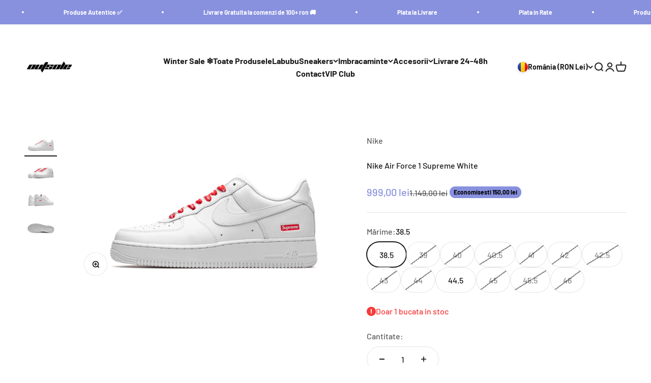

--- FILE ---
content_type: text/html; charset=utf-8
request_url: https://outsole.ro/products/nike-air-force-1-supreme-white
body_size: 59719
content:
<!doctype html>

<html lang="ro-RO" dir="ltr">
  <head>
      <script async crossorigin fetchpriority="high" src="/cdn/shopifycloud/importmap-polyfill/es-modules-shim.2.4.0.js"></script>
<script id="Cookiebot" src="https://consent.cookiebot.com/uc.js" data-cbid="a09657ac-85be-48a3-be92-88a76865dccd" type="text/javascript" defer></script>
<!-- Google Tag Manager -->
<script>(function(w,d,s,l,i){w[l]=w[l]||[];w[l].push({'gtm.start':
new Date().getTime(),event:'gtm.js'});var f=d.getElementsByTagName(s)[0],
j=d.createElement(s),dl=l!='dataLayer'?'&l='+l:'';j.async=true;j.src=
'https://www.googletagmanager.com/gtm.js?id='+i+dl;f.parentNode.insertBefore(j,f);
})(window,document,'script','dataLayer','GTM-5GJGQJ4N');</script>
<!-- End Google Tag Manager -->
    <meta charset="utf-8">
    <meta name="viewport" content="width=device-width, initial-scale=1.0, height=device-height, minimum-scale=1.0, maximum-scale=1.0">
    <meta name="theme-color" content="#ffffff">

    <title>NIKE AIR FORCE 1 SUPREME WHITE - Outsole</title><meta name="description" content="SKU : CU9225-100 Colorway : WHITE/WHITE Cumpara acum Air Force 1 Supreme White CU9225-100 apreciați pentru versatilitatea lor și faptul că sunt potriviți pentru diferite stiluri vestimentare."><link rel="canonical" href="https://outsole.ro/products/nike-air-force-1-supreme-white"><link rel="shortcut icon" href="//outsole.ro/cdn/shop/files/favicon.png?v=1764420537&width=96">
      <link rel="apple-touch-icon" href="//outsole.ro/cdn/shop/files/favicon.png?v=1764420537&width=180"><link rel="preconnect" href="https://cdn.shopify.com">
    <link rel="preconnect" href="https://fonts.shopifycdn.com" crossorigin>
    <link rel="dns-prefetch" href="https://productreviews.shopifycdn.com"><link rel="preload" href="//outsole.ro/cdn/fonts/barlow/barlow_n7.691d1d11f150e857dcbc1c10ef03d825bc378d81.woff2" as="font" type="font/woff2" crossorigin><link rel="preload" href="//outsole.ro/cdn/fonts/barlow/barlow_n5.a193a1990790eba0cc5cca569d23799830e90f07.woff2" as="font" type="font/woff2" crossorigin><meta property="og:type" content="product">
  <meta property="og:title" content="Nike Air Force 1 Supreme White">
  <meta property="product:price:amount" content="999,00">
  <meta property="product:price:currency" content="RON">
  <meta property="product:availability" content="in stock"><meta property="og:image" content="http://outsole.ro/cdn/shop/files/air-force-1-low-white-supreme-799183_2000x_df3696c6-5a38-4da3-93ab-2b5fd14f731b.png?v=1684165053&width=2048">
  <meta property="og:image:secure_url" content="https://outsole.ro/cdn/shop/files/air-force-1-low-white-supreme-799183_2000x_df3696c6-5a38-4da3-93ab-2b5fd14f731b.png?v=1684165053&width=2048">
  <meta property="og:image:width" content="800">
  <meta property="og:image:height" content="480"><meta property="og:description" content="SKU : CU9225-100 Colorway : WHITE/WHITE Cumpara acum Air Force 1 Supreme White CU9225-100 apreciați pentru versatilitatea lor și faptul că sunt potriviți pentru diferite stiluri vestimentare."><meta property="og:url" content="https://outsole.ro/products/nike-air-force-1-supreme-white">
<meta property="og:site_name" content="Outsole"><meta name="twitter:card" content="summary"><meta name="twitter:title" content="Nike Air Force 1 Supreme White">
  <meta name="twitter:description" content="SKU : CU9225-100 Colorway : WHITE/WHITE Acest produs vine insotit de sireturi rosii si albe. Produsul &quot;Nike Air Force 1 Supreme White&quot; este o versiune specială a clasicilor pantofi sport Nike Air Force 1, care sunt cunoscuți pentru designul lor iconic și confortul lor. Iată o descriere detaliată a acestor pantofi: Design clasic și minimal: Nike Air Force 1 Supreme White păstrează aspectul clasic al liniei Air Force 1, cu o parte superioară predominant albă. Designul minimalist și curat face acești pantofi potriviți pentru o varietate de ținute și ocazii. Material de calitate: Partea superioară a pantofilor este confecționată din piele de înaltă calitate sau alte materiale premium, care oferă durabilitate și aspect estetic. Logo Swoosh iconic: Pe lateralele pantofilor vei găsi emblematicul logo Nike Swoosh, care simbolizează calitatea și autenticitatea produsului. Amortizare Air: Nike Air Force 1 este cunoscut"><meta name="twitter:image" content="https://outsole.ro/cdn/shop/files/air-force-1-low-white-supreme-799183_2000x_df3696c6-5a38-4da3-93ab-2b5fd14f731b.png?crop=center&height=1200&v=1684165053&width=1200">
  <meta name="twitter:image:alt" content="NIKE AIR FORCE 1 SUPREME WHITE "><script type="application/ld+json">{"@context":"http:\/\/schema.org\/","@id":"\/products\/nike-air-force-1-supreme-white#product","@type":"ProductGroup","brand":{"@type":"Brand","name":"Nike"},"category":"Pantofi","description":"\n\nSKU : CU9225-100 Colorway : WHITE\/WHITE\nAcest produs vine insotit de sireturi rosii si albe.\nProdusul \"Nike Air Force 1 Supreme White\" este o versiune specială a clasicilor pantofi sport Nike Air Force 1, care sunt cunoscuți pentru designul lor iconic și confortul lor. Iată o descriere detaliată a acestor pantofi:\n\n\nDesign clasic și minimal: Nike Air Force 1 Supreme White păstrează aspectul clasic al liniei Air Force 1, cu o parte superioară predominant albă. Designul minimalist și curat face acești pantofi potriviți pentru o varietate de ținute și ocazii.\n\n\nMaterial de calitate: Partea superioară a pantofilor este confecționată din piele de înaltă calitate sau alte materiale premium, care oferă durabilitate și aspect estetic.\n\n\nLogo Swoosh iconic: Pe lateralele pantofilor vei găsi emblematicul logo Nike Swoosh, care simbolizează calitatea și autenticitatea produsului.\n\n\nAmortizare Air: Nike Air Force 1 este cunoscut pentru talpa intermediară cu tehnologie de amortizare Air, care asigură un confort excelent la purtare și susținere pentru picior.\n\n\nTălpi exterioare durabile: Tălpile exterioare sunt realizate de obicei din cauciuc, oferind aderență și rezistență la uzură.\n\n\nPantofii Nike Air Force 1 Supreme White sunt apreciați pentru versatilitatea lor și faptul că sunt potriviți pentru diferite stiluri vestimentare, de la sport la stradă și casual. Acești pantofi au rămas populare de-a lungul anilor datorită designului lor clasic și confortului pe care îl oferă.\n","hasVariant":[{"@id":"\/products\/nike-air-force-1-supreme-white?variant=47123956793688#variant","@type":"Product","image":"https:\/\/outsole.ro\/cdn\/shop\/files\/air-force-1-low-white-supreme-799183_2000x_df3696c6-5a38-4da3-93ab-2b5fd14f731b.png?v=1684165053\u0026width=1920","mpn":"CU9225-100-38.5","name":"Nike Air Force 1 Supreme White - 38.5","offers":{"@id":"\/products\/nike-air-force-1-supreme-white?variant=47123956793688#offer","@type":"Offer","availability":"http:\/\/schema.org\/InStock","price":"999.00","priceCurrency":"RON","url":"https:\/\/outsole.ro\/products\/nike-air-force-1-supreme-white?variant=47123956793688"},"sku":"CU9225-100"},{"@id":"\/products\/nike-air-force-1-supreme-white?variant=47418208616792#variant","@type":"Product","gtin":"CU9225-100-39","image":"https:\/\/outsole.ro\/cdn\/shop\/files\/air-force-1-low-white-supreme-799183_2000x_df3696c6-5a38-4da3-93ab-2b5fd14f731b.png?v=1684165053\u0026width=1920","name":"Nike Air Force 1 Supreme White - 39","offers":{"@id":"\/products\/nike-air-force-1-supreme-white?variant=47418208616792#offer","@type":"Offer","availability":"http:\/\/schema.org\/OutOfStock","price":"1249.00","priceCurrency":"RON","url":"https:\/\/outsole.ro\/products\/nike-air-force-1-supreme-white?variant=47418208616792"},"sku":"CU9225-100"},{"@id":"\/products\/nike-air-force-1-supreme-white?variant=47418208649560#variant","@type":"Product","gtin":"CU9225-100-40","image":"https:\/\/outsole.ro\/cdn\/shop\/files\/air-force-1-low-white-supreme-799183_2000x_df3696c6-5a38-4da3-93ab-2b5fd14f731b.png?v=1684165053\u0026width=1920","name":"Nike Air Force 1 Supreme White - 40","offers":{"@id":"\/products\/nike-air-force-1-supreme-white?variant=47418208649560#offer","@type":"Offer","availability":"http:\/\/schema.org\/OutOfStock","price":"1049.00","priceCurrency":"RON","url":"https:\/\/outsole.ro\/products\/nike-air-force-1-supreme-white?variant=47418208649560"},"sku":"CU9225-100"},{"@id":"\/products\/nike-air-force-1-supreme-white?variant=47418208682328#variant","@type":"Product","image":"https:\/\/outsole.ro\/cdn\/shop\/files\/air-force-1-low-white-supreme-799183_2000x_df3696c6-5a38-4da3-93ab-2b5fd14f731b.png?v=1684165053\u0026width=1920","mpn":"CU9225-100-40.5","name":"Nike Air Force 1 Supreme White - 40.5","offers":{"@id":"\/products\/nike-air-force-1-supreme-white?variant=47418208682328#offer","@type":"Offer","availability":"http:\/\/schema.org\/OutOfStock","price":"1099.00","priceCurrency":"RON","url":"https:\/\/outsole.ro\/products\/nike-air-force-1-supreme-white?variant=47418208682328"},"sku":"CU9225-100"},{"@id":"\/products\/nike-air-force-1-supreme-white?variant=44623019376926#variant","@type":"Product","gtin":"CU9225-100-41","image":"https:\/\/outsole.ro\/cdn\/shop\/files\/air-force-1-low-white-supreme-799183_2000x_df3696c6-5a38-4da3-93ab-2b5fd14f731b.png?v=1684165053\u0026width=1920","name":"Nike Air Force 1 Supreme White - 41","offers":{"@id":"\/products\/nike-air-force-1-supreme-white?variant=44623019376926#offer","@type":"Offer","availability":"http:\/\/schema.org\/OutOfStock","price":"1249.00","priceCurrency":"RON","url":"https:\/\/outsole.ro\/products\/nike-air-force-1-supreme-white?variant=44623019376926"},"sku":"CU9225-100"},{"@id":"\/products\/nike-air-force-1-supreme-white?variant=44623019409694#variant","@type":"Product","gtin":"CU9225-100-42","image":"https:\/\/outsole.ro\/cdn\/shop\/files\/air-force-1-low-white-supreme-799183_2000x_df3696c6-5a38-4da3-93ab-2b5fd14f731b.png?v=1684165053\u0026width=1920","name":"Nike Air Force 1 Supreme White - 42","offers":{"@id":"\/products\/nike-air-force-1-supreme-white?variant=44623019409694#offer","@type":"Offer","availability":"http:\/\/schema.org\/OutOfStock","price":"1099.00","priceCurrency":"RON","url":"https:\/\/outsole.ro\/products\/nike-air-force-1-supreme-white?variant=44623019409694"},"sku":"CU9225-100"},{"@id":"\/products\/nike-air-force-1-supreme-white?variant=44623019475230#variant","@type":"Product","image":"https:\/\/outsole.ro\/cdn\/shop\/files\/air-force-1-low-white-supreme-799183_2000x_df3696c6-5a38-4da3-93ab-2b5fd14f731b.png?v=1684165053\u0026width=1920","mpn":"CU9225-100-42.5","name":"Nike Air Force 1 Supreme White - 42.5","offers":{"@id":"\/products\/nike-air-force-1-supreme-white?variant=44623019475230#offer","@type":"Offer","availability":"http:\/\/schema.org\/OutOfStock","price":"1099.00","priceCurrency":"RON","url":"https:\/\/outsole.ro\/products\/nike-air-force-1-supreme-white?variant=44623019475230"},"sku":"CU9225-100"},{"@id":"\/products\/nike-air-force-1-supreme-white?variant=44623019606302#variant","@type":"Product","gtin":"CU9225-100-43","image":"https:\/\/outsole.ro\/cdn\/shop\/files\/air-force-1-low-white-supreme-799183_2000x_df3696c6-5a38-4da3-93ab-2b5fd14f731b.png?v=1684165053\u0026width=1920","name":"Nike Air Force 1 Supreme White - 43","offers":{"@id":"\/products\/nike-air-force-1-supreme-white?variant=44623019606302#offer","@type":"Offer","availability":"http:\/\/schema.org\/OutOfStock","price":"1249.00","priceCurrency":"RON","url":"https:\/\/outsole.ro\/products\/nike-air-force-1-supreme-white?variant=44623019606302"},"sku":"CU9225-100"},{"@id":"\/products\/nike-air-force-1-supreme-white?variant=44623019704606#variant","@type":"Product","gtin":"CU9225-100-44","image":"https:\/\/outsole.ro\/cdn\/shop\/files\/air-force-1-low-white-supreme-799183_2000x_df3696c6-5a38-4da3-93ab-2b5fd14f731b.png?v=1684165053\u0026width=1920","name":"Nike Air Force 1 Supreme White - 44","offers":{"@id":"\/products\/nike-air-force-1-supreme-white?variant=44623019704606#offer","@type":"Offer","availability":"http:\/\/schema.org\/OutOfStock","price":"849.00","priceCurrency":"RON","url":"https:\/\/outsole.ro\/products\/nike-air-force-1-supreme-white?variant=44623019704606"},"sku":"CU9225-100"},{"@id":"\/products\/nike-air-force-1-supreme-white?variant=44623019770142#variant","@type":"Product","image":"https:\/\/outsole.ro\/cdn\/shop\/files\/air-force-1-low-white-supreme-799183_2000x_df3696c6-5a38-4da3-93ab-2b5fd14f731b.png?v=1684165053\u0026width=1920","mpn":"CU9225-100-44.5","name":"Nike Air Force 1 Supreme White - 44.5","offers":{"@id":"\/products\/nike-air-force-1-supreme-white?variant=44623019770142#offer","@type":"Offer","availability":"http:\/\/schema.org\/InStock","price":"899.00","priceCurrency":"RON","url":"https:\/\/outsole.ro\/products\/nike-air-force-1-supreme-white?variant=44623019770142"},"sku":"CU9225-100"},{"@id":"\/products\/nike-air-force-1-supreme-white?variant=44623019835678#variant","@type":"Product","gtin":"CU9225-100-45","image":"https:\/\/outsole.ro\/cdn\/shop\/files\/air-force-1-low-white-supreme-799183_2000x_df3696c6-5a38-4da3-93ab-2b5fd14f731b.png?v=1684165053\u0026width=1920","name":"Nike Air Force 1 Supreme White - 45","offers":{"@id":"\/products\/nike-air-force-1-supreme-white?variant=44623019835678#offer","@type":"Offer","availability":"http:\/\/schema.org\/OutOfStock","price":"1099.00","priceCurrency":"RON","url":"https:\/\/outsole.ro\/products\/nike-air-force-1-supreme-white?variant=44623019835678"},"sku":"CU9225-100"},{"@id":"\/products\/nike-air-force-1-supreme-white?variant=44623019933982#variant","@type":"Product","image":"https:\/\/outsole.ro\/cdn\/shop\/files\/air-force-1-low-white-supreme-799183_2000x_df3696c6-5a38-4da3-93ab-2b5fd14f731b.png?v=1684165053\u0026width=1920","mpn":"CU9225-100-45.5","name":"Nike Air Force 1 Supreme White - 45.5","offers":{"@id":"\/products\/nike-air-force-1-supreme-white?variant=44623019933982#offer","@type":"Offer","availability":"http:\/\/schema.org\/OutOfStock","price":"1099.00","priceCurrency":"RON","url":"https:\/\/outsole.ro\/products\/nike-air-force-1-supreme-white?variant=44623019933982"},"sku":"CU9225-100"},{"@id":"\/products\/nike-air-force-1-supreme-white?variant=44623019999518#variant","@type":"Product","gtin":"CU9225-100-46","image":"https:\/\/outsole.ro\/cdn\/shop\/files\/air-force-1-low-white-supreme-799183_2000x_df3696c6-5a38-4da3-93ab-2b5fd14f731b.png?v=1684165053\u0026width=1920","name":"Nike Air Force 1 Supreme White - 46","offers":{"@id":"\/products\/nike-air-force-1-supreme-white?variant=44623019999518#offer","@type":"Offer","availability":"http:\/\/schema.org\/OutOfStock","price":"1099.00","priceCurrency":"RON","url":"https:\/\/outsole.ro\/products\/nike-air-force-1-supreme-white?variant=44623019999518"},"sku":"CU9225-100"}],"name":"Nike Air Force 1 Supreme White","productGroupID":"8171262345502","url":"https:\/\/outsole.ro\/products\/nike-air-force-1-supreme-white"}</script><script type="application/ld+json">
  {
    "@context": "https://schema.org",
    "@type": "BreadcrumbList",
    "itemListElement": [{
        "@type": "ListItem",
        "position": 1,
        "name": "Home",
        "item": "https://outsole.ro"
      },{
            "@type": "ListItem",
            "position": 2,
            "name": "Nike Air Force 1 Supreme White",
            "item": "https://outsole.ro/products/nike-air-force-1-supreme-white"
          }]
  }
</script><style>/* Typography (heading) */
  @font-face {
  font-family: Barlow;
  font-weight: 700;
  font-style: normal;
  font-display: fallback;
  src: url("//outsole.ro/cdn/fonts/barlow/barlow_n7.691d1d11f150e857dcbc1c10ef03d825bc378d81.woff2") format("woff2"),
       url("//outsole.ro/cdn/fonts/barlow/barlow_n7.4fdbb1cb7da0e2c2f88492243ffa2b4f91924840.woff") format("woff");
}

@font-face {
  font-family: Barlow;
  font-weight: 700;
  font-style: italic;
  font-display: fallback;
  src: url("//outsole.ro/cdn/fonts/barlow/barlow_i7.50e19d6cc2ba5146fa437a5a7443c76d5d730103.woff2") format("woff2"),
       url("//outsole.ro/cdn/fonts/barlow/barlow_i7.47e9f98f1b094d912e6fd631cc3fe93d9f40964f.woff") format("woff");
}

/* Typography (body) */
  @font-face {
  font-family: Barlow;
  font-weight: 500;
  font-style: normal;
  font-display: fallback;
  src: url("//outsole.ro/cdn/fonts/barlow/barlow_n5.a193a1990790eba0cc5cca569d23799830e90f07.woff2") format("woff2"),
       url("//outsole.ro/cdn/fonts/barlow/barlow_n5.ae31c82169b1dc0715609b8cc6a610b917808358.woff") format("woff");
}

@font-face {
  font-family: Barlow;
  font-weight: 500;
  font-style: italic;
  font-display: fallback;
  src: url("//outsole.ro/cdn/fonts/barlow/barlow_i5.714d58286997b65cd479af615cfa9bb0a117a573.woff2") format("woff2"),
       url("//outsole.ro/cdn/fonts/barlow/barlow_i5.0120f77e6447d3b5df4bbec8ad8c2d029d87fb21.woff") format("woff");
}

@font-face {
  font-family: Barlow;
  font-weight: 700;
  font-style: normal;
  font-display: fallback;
  src: url("//outsole.ro/cdn/fonts/barlow/barlow_n7.691d1d11f150e857dcbc1c10ef03d825bc378d81.woff2") format("woff2"),
       url("//outsole.ro/cdn/fonts/barlow/barlow_n7.4fdbb1cb7da0e2c2f88492243ffa2b4f91924840.woff") format("woff");
}

@font-face {
  font-family: Barlow;
  font-weight: 700;
  font-style: italic;
  font-display: fallback;
  src: url("//outsole.ro/cdn/fonts/barlow/barlow_i7.50e19d6cc2ba5146fa437a5a7443c76d5d730103.woff2") format("woff2"),
       url("//outsole.ro/cdn/fonts/barlow/barlow_i7.47e9f98f1b094d912e6fd631cc3fe93d9f40964f.woff") format("woff");
}

:root {
    /**
     * ---------------------------------------------------------------------
     * SPACING VARIABLES
     *
     * We are using a spacing inspired from frameworks like Tailwind CSS.
     * ---------------------------------------------------------------------
     */
    --spacing-0-5: 0.125rem; /* 2px */
    --spacing-1: 0.25rem; /* 4px */
    --spacing-1-5: 0.375rem; /* 6px */
    --spacing-2: 0.5rem; /* 8px */
    --spacing-2-5: 0.625rem; /* 10px */
    --spacing-3: 0.75rem; /* 12px */
    --spacing-3-5: 0.875rem; /* 14px */
    --spacing-4: 1rem; /* 16px */
    --spacing-4-5: 1.125rem; /* 18px */
    --spacing-5: 1.25rem; /* 20px */
    --spacing-5-5: 1.375rem; /* 22px */
    --spacing-6: 1.5rem; /* 24px */
    --spacing-6-5: 1.625rem; /* 26px */
    --spacing-7: 1.75rem; /* 28px */
    --spacing-7-5: 1.875rem; /* 30px */
    --spacing-8: 2rem; /* 32px */
    --spacing-8-5: 2.125rem; /* 34px */
    --spacing-9: 2.25rem; /* 36px */
    --spacing-9-5: 2.375rem; /* 38px */
    --spacing-10: 2.5rem; /* 40px */
    --spacing-11: 2.75rem; /* 44px */
    --spacing-12: 3rem; /* 48px */
    --spacing-14: 3.5rem; /* 56px */
    --spacing-16: 4rem; /* 64px */
    --spacing-18: 4.5rem; /* 72px */
    --spacing-20: 5rem; /* 80px */
    --spacing-24: 6rem; /* 96px */
    --spacing-28: 7rem; /* 112px */
    --spacing-32: 8rem; /* 128px */
    --spacing-36: 9rem; /* 144px */
    --spacing-40: 10rem; /* 160px */
    --spacing-44: 11rem; /* 176px */
    --spacing-48: 12rem; /* 192px */
    --spacing-52: 13rem; /* 208px */
    --spacing-56: 14rem; /* 224px */
    --spacing-60: 15rem; /* 240px */
    --spacing-64: 16rem; /* 256px */
    --spacing-72: 18rem; /* 288px */
    --spacing-80: 20rem; /* 320px */
    --spacing-96: 24rem; /* 384px */

    /* Container */
    --container-max-width: 1600px;
    --container-narrow-max-width: 1350px;
    --container-gutter: var(--spacing-5);
    --section-outer-spacing-block: var(--spacing-12);
    --section-inner-max-spacing-block: var(--spacing-10);
    --section-inner-spacing-inline: var(--container-gutter);
    --section-stack-spacing-block: var(--spacing-8);

    /* Grid gutter */
    --grid-gutter: var(--spacing-5);

    /* Product list settings */
    --product-list-row-gap: var(--spacing-8);
    --product-list-column-gap: var(--grid-gutter);

    /* Form settings */
    --input-gap: var(--spacing-2);
    --input-height: 2.625rem;
    --input-padding-inline: var(--spacing-4);

    /* Other sizes */
    --sticky-area-height: calc(var(--sticky-announcement-bar-enabled, 0) * var(--announcement-bar-height, 0px) + var(--sticky-header-enabled, 0) * var(--header-height, 0px));

    /* RTL support */
    --transform-logical-flip: 1;
    --transform-origin-start: left;
    --transform-origin-end: right;

    /**
     * ---------------------------------------------------------------------
     * TYPOGRAPHY
     * ---------------------------------------------------------------------
     */

    /* Font properties */
    --heading-font-family: Barlow, sans-serif;
    --heading-font-weight: 700;
    --heading-font-style: normal;
    --heading-text-transform: normal;
    --heading-letter-spacing: -0.02em;
    --text-font-family: Barlow, sans-serif;
    --text-font-weight: 500;
    --text-font-style: normal;
    --text-letter-spacing: 0.0em;

    /* Font sizes */
    --text-h0: 3rem;
    --text-h1: 2.5rem;
    --text-h2: 2rem;
    --text-h3: 1.5rem;
    --text-h4: 1.375rem;
    --text-h5: 1.125rem;
    --text-h6: 1rem;
    --text-xs: 0.6875rem;
    --text-sm: 0.75rem;
    --text-base: 0.875rem;
    --text-lg: 1.125rem;

    /**
     * ---------------------------------------------------------------------
     * COLORS
     * ---------------------------------------------------------------------
     */

    /* Color settings */--accent: 26 26 26;
    --text-primary: 26 26 26;
    --background-primary: 255 255 255;
    --dialog-background: 255 255 255;
    --border-color: var(--text-color, var(--text-primary)) / 0.12;

    /* Button colors */
    --button-background-primary: 26 26 26;
    --button-text-primary: 255 255 255;
    --button-background-secondary: 136 145 222;
    --button-text-secondary: 255 255 255;

    /* Status colors */
    --success-background: 224 244 232;
    --success-text: 0 163 65;
    --warning-background: 255 246 233;
    --warning-text: 255 183 74;
    --error-background: 254 231 231;
    --error-text: 248 58 58;

    /* Product colors */
    --on-sale-text: 136 145 222;
    --on-sale-badge-background: 136 145 222;
    --on-sale-badge-text: 0 0 0;
    --sold-out-badge-background: 0 0 0;
    --sold-out-badge-text: 255 255 255;
    --primary-badge-background: 128 60 238;
    --primary-badge-text: 255 255 255;
    --star-color: 255 183 74;
    --product-card-background: 255 255 255;
    --product-card-text: 26 26 26;

    /* Header colors */
    --header-background: 255 255 255;
    --header-text: 26 26 26;

    /* Footer colors */
    --footer-background: 26 26 26;
    --footer-text: 255 255 255;

    /* Rounded variables (used for border radius) */
    --rounded-xs: 0.25rem;
    --rounded-sm: 0.375rem;
    --rounded: 0.75rem;
    --rounded-lg: 1.5rem;
    --rounded-full: 9999px;

    --rounded-button: 3.75rem;
    --rounded-input: 0.5rem;

    /* Box shadow */
    --shadow-sm: 0 2px 8px rgb(var(--text-primary) / 0.1);
    --shadow: 0 5px 15px rgb(var(--text-primary) / 0.1);
    --shadow-md: 0 5px 30px rgb(var(--text-primary) / 0.1);
    --shadow-block: 0px 18px 50px rgb(var(--text-primary) / 0.1);

    /**
     * ---------------------------------------------------------------------
     * OTHER
     * ---------------------------------------------------------------------
     */

    --stagger-products-reveal-opacity: 0;
    --cursor-close-svg-url: url(//outsole.ro/cdn/shop/t/8/assets/cursor-close.svg?v=147174565022153725511760634965);
    --cursor-zoom-in-svg-url: url(//outsole.ro/cdn/shop/t/8/assets/cursor-zoom-in.svg?v=154953035094101115921760634965);
    --cursor-zoom-out-svg-url: url(//outsole.ro/cdn/shop/t/8/assets/cursor-zoom-out.svg?v=16155520337305705181760634965);
    --checkmark-svg-url: url(//outsole.ro/cdn/shop/t/8/assets/checkmark.svg?v=77552481021870063511760634965);
  }

  [dir="rtl"]:root {
    /* RTL support */
    --transform-logical-flip: -1;
    --transform-origin-start: right;
    --transform-origin-end: left;
  }

  @media screen and (min-width: 700px) {
    :root {
      /* Typography (font size) */
      --text-h0: 4rem;
      --text-h1: 3rem;
      --text-h2: 2.5rem;
      --text-h3: 2rem;
      --text-h4: 1.625rem;
      --text-h5: 1.25rem;
      --text-h6: 1.125rem;

      --text-xs: 0.75rem;
      --text-sm: 0.875rem;
      --text-base: 1.0rem;
      --text-lg: 1.25rem;

      /* Spacing */
      --container-gutter: 2rem;
      --section-outer-spacing-block: var(--spacing-16);
      --section-inner-max-spacing-block: var(--spacing-12);
      --section-inner-spacing-inline: var(--spacing-12);
      --section-stack-spacing-block: var(--spacing-12);

      /* Grid gutter */
      --grid-gutter: var(--spacing-6);

      /* Product list settings */
      --product-list-row-gap: var(--spacing-12);

      /* Form settings */
      --input-gap: 1rem;
      --input-height: 3.125rem;
      --input-padding-inline: var(--spacing-5);
    }
  }

  @media screen and (min-width: 1000px) {
    :root {
      /* Spacing settings */
      --container-gutter: var(--spacing-12);
      --section-outer-spacing-block: var(--spacing-18);
      --section-inner-max-spacing-block: var(--spacing-16);
      --section-inner-spacing-inline: var(--spacing-16);
      --section-stack-spacing-block: var(--spacing-12);
    }
  }

  @media screen and (min-width: 1150px) {
    :root {
      /* Spacing settings */
      --container-gutter: var(--spacing-12);
      --section-outer-spacing-block: var(--spacing-20);
      --section-inner-max-spacing-block: var(--spacing-16);
      --section-inner-spacing-inline: var(--spacing-16);
      --section-stack-spacing-block: var(--spacing-12);
    }
  }

  @media screen and (min-width: 1400px) {
    :root {
      /* Typography (font size) */
      --text-h0: 5rem;
      --text-h1: 3.75rem;
      --text-h2: 3rem;
      --text-h3: 2.25rem;
      --text-h4: 2rem;
      --text-h5: 1.5rem;
      --text-h6: 1.25rem;

      --section-outer-spacing-block: var(--spacing-24);
      --section-inner-max-spacing-block: var(--spacing-18);
      --section-inner-spacing-inline: var(--spacing-18);
    }
  }

  @media screen and (min-width: 1600px) {
    :root {
      --section-outer-spacing-block: var(--spacing-24);
      --section-inner-max-spacing-block: var(--spacing-20);
      --section-inner-spacing-inline: var(--spacing-20);
    }
  }

  /**
   * ---------------------------------------------------------------------
   * LIQUID DEPENDANT CSS
   *
   * Our main CSS is Liquid free, but some very specific features depend on
   * theme settings, so we have them here
   * ---------------------------------------------------------------------
   */@media screen and (pointer: fine) {
        .button:not([disabled]):hover, .btn:not([disabled]):hover, .shopify-payment-button__button--unbranded:not([disabled]):hover {
          --button-background-opacity: 0.85;
        }

        .button--subdued:not([disabled]):hover {
          --button-background: var(--text-color) / .05 !important;
        }
      }</style><script>
  // This allows to expose several variables to the global scope, to be used in scripts
  window.themeVariables = {
    settings: {
      showPageTransition: null,
      staggerProductsApparition: true,
      reduceDrawerAnimation: false,
      reduceMenuAnimation: false,
      headingApparition: "split_fade",
      pageType: "product",
      moneyFormat: "{{amount_with_comma_separator}} lei",
      moneyWithCurrencyFormat: "{{amount_with_comma_separator}} lei RON",
      currencyCodeEnabled: false,
      cartType: "drawer",
      showDiscount: true,
      discountMode: "saving",
      pageBackground: "#ffffff",
      textColor: "#1a1a1a"
    },

    strings: {
      accessibilityClose: "Close",
      accessibilityNext: "Next",
      accessibilityPrevious: "Previous",
      closeGallery: "",
      zoomGallery: "",
      errorGallery: "",
      searchNoResults: "",
      addOrderNote: "Adauga o nota la comanda",
      editOrderNote: "Editeaza nota la comanda",
      shippingEstimatorNoResults: "Ne cerem scuze, nu expediem la adresa ta.",
      shippingEstimatorOneResult: "Avem un rezultat pentru exedierea catre dumneavoastra.",
      shippingEstimatorMultipleResults: "Avem mai multe tarife pentru dumneavoastra.",
      shippingEstimatorError: "Error"
    },

    breakpoints: {
      'sm': 'screen and (min-width: 700px)',
      'md': 'screen and (min-width: 1000px)',
      'lg': 'screen and (min-width: 1150px)',
      'xl': 'screen and (min-width: 1400px)',

      'sm-max': 'screen and (max-width: 699px)',
      'md-max': 'screen and (max-width: 999px)',
      'lg-max': 'screen and (max-width: 1149px)',
      'xl-max': 'screen and (max-width: 1399px)'
    }
  };

  // For detecting native share
  document.documentElement.classList.add(`native-share--${navigator.share ? 'enabled' : 'disabled'}`);// We save the product ID in local storage to be eventually used for recently viewed section
    try {
      const recentlyViewedProducts = new Set(JSON.parse(localStorage.getItem('theme:recently-viewed-products') || '[]'));

      recentlyViewedProducts.delete(8171262345502); // Delete first to re-move the product
      recentlyViewedProducts.add(8171262345502);

      localStorage.setItem('theme:recently-viewed-products', JSON.stringify(Array.from(recentlyViewedProducts.values()).reverse()));
    } catch (e) {
      // Safari in private mode does not allow setting item, we silently fail
    }</script><script type="importmap">{
        "imports": {
          "vendor": "//outsole.ro/cdn/shop/t/8/assets/vendor.min.js?v=166563502121812900551760634952",
          "theme": "//outsole.ro/cdn/shop/t/8/assets/theme.js?v=63782355822096238611760634952",
          "photoswipe": "//outsole.ro/cdn/shop/t/8/assets/photoswipe.min.js?v=13374349288281597431760634952"
        }
      }
    </script>

    <script type="module" src="//outsole.ro/cdn/shop/t/8/assets/vendor.min.js?v=166563502121812900551760634952"></script>
    <script type="module" src="//outsole.ro/cdn/shop/t/8/assets/theme.js?v=63782355822096238611760634952"></script>

    <script>window.performance && window.performance.mark && window.performance.mark('shopify.content_for_header.start');</script><meta name="google-site-verification" content="H06k2JfxqbbLtdPk34Whh-8W7--dXuGhYOV1VcnkfcI">
<meta id="shopify-digital-wallet" name="shopify-digital-wallet" content="/71528284446/digital_wallets/dialog">
<meta name="shopify-checkout-api-token" content="c7a4194c3e80e0e5aade032f645c5eaa">
<link rel="alternate" hreflang="x-default" href="https://outsole.ro/products/nike-air-force-1-supreme-white">
<link rel="alternate" hreflang="ro" href="https://outsole.ro/products/nike-air-force-1-supreme-white">
<link rel="alternate" hreflang="en-CZ" href="https://outsole.ro/en-cz/products/nike-air-force-1-supreme-white">
<link rel="alternate" hreflang="en-AT" href="https://outsole.ro/en-eu/products/nike-air-force-1-supreme-white">
<link rel="alternate" hreflang="en-BE" href="https://outsole.ro/en-eu/products/nike-air-force-1-supreme-white">
<link rel="alternate" hreflang="en-DE" href="https://outsole.ro/en-eu/products/nike-air-force-1-supreme-white">
<link rel="alternate" hreflang="en-DK" href="https://outsole.ro/en-eu/products/nike-air-force-1-supreme-white">
<link rel="alternate" hreflang="en-ES" href="https://outsole.ro/en-eu/products/nike-air-force-1-supreme-white">
<link rel="alternate" hreflang="en-FI" href="https://outsole.ro/en-eu/products/nike-air-force-1-supreme-white">
<link rel="alternate" hreflang="en-FR" href="https://outsole.ro/en-eu/products/nike-air-force-1-supreme-white">
<link rel="alternate" hreflang="en-IT" href="https://outsole.ro/en-eu/products/nike-air-force-1-supreme-white">
<link rel="alternate" hreflang="en-NL" href="https://outsole.ro/en-eu/products/nike-air-force-1-supreme-white">
<link rel="alternate" hreflang="en-PT" href="https://outsole.ro/en-eu/products/nike-air-force-1-supreme-white">
<link rel="alternate" hreflang="en-GR" href="https://outsole.ro/en-eu/products/nike-air-force-1-supreme-white">
<link rel="alternate" hreflang="en-SI" href="https://outsole.ro/en-eu/products/nike-air-force-1-supreme-white">
<link rel="alternate" hreflang="en-SK" href="https://outsole.ro/en-eu/products/nike-air-force-1-supreme-white">
<link rel="alternate" hreflang="en-PL" href="https://outsole.ro/en-pl/products/nike-air-force-1-supreme-white">
<link rel="alternate" hreflang="en-HU" href="https://outsole.ro/en-hu/products/nike-air-force-1-supreme-white">
<link rel="alternate" hreflang="bg-BG" href="https://outsole.ro/bg-bg/products/nike-air-force-1-supreme-white">
<link rel="alternate" type="application/json+oembed" href="https://outsole.ro/products/nike-air-force-1-supreme-white.oembed">
<script async="async" src="/checkouts/internal/preloads.js?locale=ro-RO"></script>
<script id="apple-pay-shop-capabilities" type="application/json">{"shopId":71528284446,"countryCode":"RO","currencyCode":"RON","merchantCapabilities":["supports3DS"],"merchantId":"gid:\/\/shopify\/Shop\/71528284446","merchantName":"Outsole","requiredBillingContactFields":["postalAddress","email","phone"],"requiredShippingContactFields":["postalAddress","email","phone"],"shippingType":"shipping","supportedNetworks":["visa","maestro","masterCard","amex"],"total":{"type":"pending","label":"Outsole","amount":"1.00"},"shopifyPaymentsEnabled":true,"supportsSubscriptions":true}</script>
<script id="shopify-features" type="application/json">{"accessToken":"c7a4194c3e80e0e5aade032f645c5eaa","betas":["rich-media-storefront-analytics"],"domain":"outsole.ro","predictiveSearch":true,"shopId":71528284446,"locale":"ro"}</script>
<script>var Shopify = Shopify || {};
Shopify.shop = "one-size-up.myshopify.com";
Shopify.locale = "ro-RO";
Shopify.currency = {"active":"RON","rate":"1.0"};
Shopify.country = "RO";
Shopify.theme = {"name":"Updated copy of Impact","id":185810387288,"schema_name":"Impact","schema_version":"6.11.2","theme_store_id":1190,"role":"main"};
Shopify.theme.handle = "null";
Shopify.theme.style = {"id":null,"handle":null};
Shopify.cdnHost = "outsole.ro/cdn";
Shopify.routes = Shopify.routes || {};
Shopify.routes.root = "/";</script>
<script type="module">!function(o){(o.Shopify=o.Shopify||{}).modules=!0}(window);</script>
<script>!function(o){function n(){var o=[];function n(){o.push(Array.prototype.slice.apply(arguments))}return n.q=o,n}var t=o.Shopify=o.Shopify||{};t.loadFeatures=n(),t.autoloadFeatures=n()}(window);</script>
<script id="shop-js-analytics" type="application/json">{"pageType":"product"}</script>
<script defer="defer" async type="module" src="//outsole.ro/cdn/shopifycloud/shop-js/modules/v2/client.init-shop-cart-sync_tyEa2BVX.ro-RO.esm.js"></script>
<script defer="defer" async type="module" src="//outsole.ro/cdn/shopifycloud/shop-js/modules/v2/chunk.common_BrRc8LjO.esm.js"></script>
<script defer="defer" async type="module" src="//outsole.ro/cdn/shopifycloud/shop-js/modules/v2/chunk.modal_DnCCxPKN.esm.js"></script>
<script type="module">
  await import("//outsole.ro/cdn/shopifycloud/shop-js/modules/v2/client.init-shop-cart-sync_tyEa2BVX.ro-RO.esm.js");
await import("//outsole.ro/cdn/shopifycloud/shop-js/modules/v2/chunk.common_BrRc8LjO.esm.js");
await import("//outsole.ro/cdn/shopifycloud/shop-js/modules/v2/chunk.modal_DnCCxPKN.esm.js");

  window.Shopify.SignInWithShop?.initShopCartSync?.({"fedCMEnabled":true,"windoidEnabled":true});

</script>
<script>(function() {
  var isLoaded = false;
  function asyncLoad() {
    if (isLoaded) return;
    isLoaded = true;
    var urls = ["https:\/\/widget.trustpilot.com\/bootstrap\/v5\/tp.widget.sync.bootstrap.min.js?shop=one-size-up.myshopify.com","https:\/\/ecommplugins-scripts.trustpilot.com\/v2.1\/js\/header.min.js?settings=eyJrZXkiOiJVaFdzY3M2aWl1V2ZjR2lrIiwicyI6InNrdSJ9\u0026shop=one-size-up.myshopify.com","https:\/\/ecommplugins-trustboxsettings.trustpilot.com\/one-size-up.myshopify.com.js?settings=1713774685136\u0026shop=one-size-up.myshopify.com","https:\/\/public.zoorix.com\/sdk.min.js?shop=one-size-up.myshopify.com","https:\/\/s3.eu-west-1.amazonaws.com\/production-klarna-il-shopify-osm\/0b7fe7c4a98ef8166eeafee767bc667686567a25\/one-size-up.myshopify.com-1761166172423.js?shop=one-size-up.myshopify.com"];
    for (var i = 0; i < urls.length; i++) {
      var s = document.createElement('script');
      s.type = 'text/javascript';
      s.async = true;
      s.src = urls[i];
      var x = document.getElementsByTagName('script')[0];
      x.parentNode.insertBefore(s, x);
    }
  };
  if(window.attachEvent) {
    window.attachEvent('onload', asyncLoad);
  } else {
    window.addEventListener('load', asyncLoad, false);
  }
})();</script>
<script id="__st">var __st={"a":71528284446,"offset":7200,"reqid":"f7249bc6-16f9-49d2-ac12-463d1645cf03-1769577765","pageurl":"outsole.ro\/products\/nike-air-force-1-supreme-white","u":"007049ef98cc","p":"product","rtyp":"product","rid":8171262345502};</script>
<script>window.ShopifyPaypalV4VisibilityTracking = true;</script>
<script id="captcha-bootstrap">!function(){'use strict';const t='contact',e='account',n='new_comment',o=[[t,t],['blogs',n],['comments',n],[t,'customer']],c=[[e,'customer_login'],[e,'guest_login'],[e,'recover_customer_password'],[e,'create_customer']],r=t=>t.map((([t,e])=>`form[action*='/${t}']:not([data-nocaptcha='true']) input[name='form_type'][value='${e}']`)).join(','),a=t=>()=>t?[...document.querySelectorAll(t)].map((t=>t.form)):[];function s(){const t=[...o],e=r(t);return a(e)}const i='password',u='form_key',d=['recaptcha-v3-token','g-recaptcha-response','h-captcha-response',i],f=()=>{try{return window.sessionStorage}catch{return}},m='__shopify_v',_=t=>t.elements[u];function p(t,e,n=!1){try{const o=window.sessionStorage,c=JSON.parse(o.getItem(e)),{data:r}=function(t){const{data:e,action:n}=t;return t[m]||n?{data:e,action:n}:{data:t,action:n}}(c);for(const[e,n]of Object.entries(r))t.elements[e]&&(t.elements[e].value=n);n&&o.removeItem(e)}catch(o){console.error('form repopulation failed',{error:o})}}const l='form_type',E='cptcha';function T(t){t.dataset[E]=!0}const w=window,h=w.document,L='Shopify',v='ce_forms',y='captcha';let A=!1;((t,e)=>{const n=(g='f06e6c50-85a8-45c8-87d0-21a2b65856fe',I='https://cdn.shopify.com/shopifycloud/storefront-forms-hcaptcha/ce_storefront_forms_captcha_hcaptcha.v1.5.2.iife.js',D={infoText:'Protejat prin hCaptcha',privacyText:'Confidențialitate',termsText:'Condiții'},(t,e,n)=>{const o=w[L][v],c=o.bindForm;if(c)return c(t,g,e,D).then(n);var r;o.q.push([[t,g,e,D],n]),r=I,A||(h.body.append(Object.assign(h.createElement('script'),{id:'captcha-provider',async:!0,src:r})),A=!0)});var g,I,D;w[L]=w[L]||{},w[L][v]=w[L][v]||{},w[L][v].q=[],w[L][y]=w[L][y]||{},w[L][y].protect=function(t,e){n(t,void 0,e),T(t)},Object.freeze(w[L][y]),function(t,e,n,w,h,L){const[v,y,A,g]=function(t,e,n){const i=e?o:[],u=t?c:[],d=[...i,...u],f=r(d),m=r(i),_=r(d.filter((([t,e])=>n.includes(e))));return[a(f),a(m),a(_),s()]}(w,h,L),I=t=>{const e=t.target;return e instanceof HTMLFormElement?e:e&&e.form},D=t=>v().includes(t);t.addEventListener('submit',(t=>{const e=I(t);if(!e)return;const n=D(e)&&!e.dataset.hcaptchaBound&&!e.dataset.recaptchaBound,o=_(e),c=g().includes(e)&&(!o||!o.value);(n||c)&&t.preventDefault(),c&&!n&&(function(t){try{if(!f())return;!function(t){const e=f();if(!e)return;const n=_(t);if(!n)return;const o=n.value;o&&e.removeItem(o)}(t);const e=Array.from(Array(32),(()=>Math.random().toString(36)[2])).join('');!function(t,e){_(t)||t.append(Object.assign(document.createElement('input'),{type:'hidden',name:u})),t.elements[u].value=e}(t,e),function(t,e){const n=f();if(!n)return;const o=[...t.querySelectorAll(`input[type='${i}']`)].map((({name:t})=>t)),c=[...d,...o],r={};for(const[a,s]of new FormData(t).entries())c.includes(a)||(r[a]=s);n.setItem(e,JSON.stringify({[m]:1,action:t.action,data:r}))}(t,e)}catch(e){console.error('failed to persist form',e)}}(e),e.submit())}));const S=(t,e)=>{t&&!t.dataset[E]&&(n(t,e.some((e=>e===t))),T(t))};for(const o of['focusin','change'])t.addEventListener(o,(t=>{const e=I(t);D(e)&&S(e,y())}));const B=e.get('form_key'),M=e.get(l),P=B&&M;t.addEventListener('DOMContentLoaded',(()=>{const t=y();if(P)for(const e of t)e.elements[l].value===M&&p(e,B);[...new Set([...A(),...v().filter((t=>'true'===t.dataset.shopifyCaptcha))])].forEach((e=>S(e,t)))}))}(h,new URLSearchParams(w.location.search),n,t,e,['guest_login'])})(!0,!0)}();</script>
<script integrity="sha256-4kQ18oKyAcykRKYeNunJcIwy7WH5gtpwJnB7kiuLZ1E=" data-source-attribution="shopify.loadfeatures" defer="defer" src="//outsole.ro/cdn/shopifycloud/storefront/assets/storefront/load_feature-a0a9edcb.js" crossorigin="anonymous"></script>
<script data-source-attribution="shopify.dynamic_checkout.dynamic.init">var Shopify=Shopify||{};Shopify.PaymentButton=Shopify.PaymentButton||{isStorefrontPortableWallets:!0,init:function(){window.Shopify.PaymentButton.init=function(){};var t=document.createElement("script");t.src="https://outsole.ro/cdn/shopifycloud/portable-wallets/latest/portable-wallets.ro.js",t.type="module",document.head.appendChild(t)}};
</script>
<script data-source-attribution="shopify.dynamic_checkout.buyer_consent">
  function portableWalletsHideBuyerConsent(e){var t=document.getElementById("shopify-buyer-consent"),n=document.getElementById("shopify-subscription-policy-button");t&&n&&(t.classList.add("hidden"),t.setAttribute("aria-hidden","true"),n.removeEventListener("click",e))}function portableWalletsShowBuyerConsent(e){var t=document.getElementById("shopify-buyer-consent"),n=document.getElementById("shopify-subscription-policy-button");t&&n&&(t.classList.remove("hidden"),t.removeAttribute("aria-hidden"),n.addEventListener("click",e))}window.Shopify?.PaymentButton&&(window.Shopify.PaymentButton.hideBuyerConsent=portableWalletsHideBuyerConsent,window.Shopify.PaymentButton.showBuyerConsent=portableWalletsShowBuyerConsent);
</script>
<script>
  function portableWalletsCleanup(e){e&&e.src&&console.error("Failed to load portable wallets script "+e.src);var t=document.querySelectorAll("shopify-accelerated-checkout .shopify-payment-button__skeleton, shopify-accelerated-checkout-cart .wallet-cart-button__skeleton"),e=document.getElementById("shopify-buyer-consent");for(let e=0;e<t.length;e++)t[e].remove();e&&e.remove()}function portableWalletsNotLoadedAsModule(e){e instanceof ErrorEvent&&"string"==typeof e.message&&e.message.includes("import.meta")&&"string"==typeof e.filename&&e.filename.includes("portable-wallets")&&(window.removeEventListener("error",portableWalletsNotLoadedAsModule),window.Shopify.PaymentButton.failedToLoad=e,"loading"===document.readyState?document.addEventListener("DOMContentLoaded",window.Shopify.PaymentButton.init):window.Shopify.PaymentButton.init())}window.addEventListener("error",portableWalletsNotLoadedAsModule);
</script>

<script type="module" src="https://outsole.ro/cdn/shopifycloud/portable-wallets/latest/portable-wallets.ro.js" onError="portableWalletsCleanup(this)" crossorigin="anonymous"></script>
<script nomodule>
  document.addEventListener("DOMContentLoaded", portableWalletsCleanup);
</script>

<link id="shopify-accelerated-checkout-styles" rel="stylesheet" media="screen" href="https://outsole.ro/cdn/shopifycloud/portable-wallets/latest/accelerated-checkout-backwards-compat.css" crossorigin="anonymous">
<style id="shopify-accelerated-checkout-cart">
        #shopify-buyer-consent {
  margin-top: 1em;
  display: inline-block;
  width: 100%;
}

#shopify-buyer-consent.hidden {
  display: none;
}

#shopify-subscription-policy-button {
  background: none;
  border: none;
  padding: 0;
  text-decoration: underline;
  font-size: inherit;
  cursor: pointer;
}

#shopify-subscription-policy-button::before {
  box-shadow: none;
}

      </style>

<script>window.performance && window.performance.mark && window.performance.mark('shopify.content_for_header.end');</script>
    <script>
function feedback() {
  const p = window.Shopify.customerPrivacy;
  console.log(`Tracking ${p.userCanBeTracked() ? "en" : "dis"}abled`);
}
window.Shopify.loadFeatures(
  [
    {
      name: "consent-tracking-api",
      version: "0.1",
    },
  ],
  function (error) {
    if (error) throw error;
    if ("Cookiebot" in window)
      window.Shopify.customerPrivacy.setTrackingConsent({
        "analytics": false,
        "marketing": false,
        "preferences": false,
        "sale_of_data": false,
      }, () => console.log("Awaiting consent")
    );
  }
);

window.addEventListener("CookiebotOnConsentReady", function () {
  const C = Cookiebot.consent,
      existConsentShopify = setInterval(function () {
        if (window.Shopify.customerPrivacy) {
          clearInterval(existConsentShopify);
          window.Shopify.customerPrivacy.setTrackingConsent({
            "analytics": C["statistics"],
            "marketing": C["marketing"],
            "preferences": C["preferences"],
            "sale_of_data": C["marketing"],
          }, () => console.log("Consent captured"))
        }
      }, 100);
});
</script>
<link href="//outsole.ro/cdn/shop/t/8/assets/theme.css?v=3935707126359067981760634952" rel="stylesheet" type="text/css" media="all" /><!-- Google tag (gtag.js) -->
<script async src="https://www.googletagmanager.com/gtag/js?id=AW-11246320426"></script>
<script>
  window.dataLayer = window.dataLayer || [];
  function gtag(){dataLayer.push(arguments);}
  gtag('js', new Date());

  gtag('config', 'AW-11246320426');
</script>
  <!-- Event snippet for Website sale conversion page -->
<script>
  gtag('event', 'conversion', {
      'send_to': 'AW-11246320426/fYWWCM_g37YYEKr21PIp',
      'transaction_id': ''
  });
</script>

  <!-- TikTok Pixel Code Start -->
<script>
!function (w, d, t) {
  w.TiktokAnalyticsObject=t;var ttq=w[t]=w[t]||[];ttq.methods=["page","track","identify","instances","debug","on","off","once","ready","alias","group","enableCookie","disableCookie","holdConsent","revokeConsent","grantConsent"],ttq.setAndDefer=function(t,e){t[e]=function(){t.push([e].concat(Array.prototype.slice.call(arguments,0)))}};for(var i=0;i<ttq.methods.length;i++)ttq.setAndDefer(ttq,ttq.methods[i]);ttq.instance=function(t){for(
var e=ttq._i[t]||[],n=0;n<ttq.methods.length;n++)ttq.setAndDefer(e,ttq.methods[n]);return e},ttq.load=function(e,n){var r="https://analytics.tiktok.com/i18n/pixel/events.js",o=n&&n.partner;ttq._i=ttq._i||{},ttq._i[e]=[],ttq._i[e]._u=r,ttq._t=ttq._t||{},ttq._t[e]=+new Date,ttq._o=ttq._o||{},ttq._o[e]=n||{};n=document.createElement("script")
;n.type="text/javascript",n.async=!0,n.src=r+"?sdkid="+e+"&lib="+t;e=document.getElementsByTagName("script")[0];e.parentNode.insertBefore(n,e)};


  ttq.load('CQN3RFJC77UDRQ3GKR40');
  ttq.page();
}(window, document, 'ttq');
</script>
<!-- TikTok Pixel Code End -->
  <!-- BEGIN app block: shopify://apps/judge-me-reviews/blocks/judgeme_core/61ccd3b1-a9f2-4160-9fe9-4fec8413e5d8 --><!-- Start of Judge.me Core -->






<link rel="dns-prefetch" href="https://cdnwidget.judge.me">
<link rel="dns-prefetch" href="https://cdn.judge.me">
<link rel="dns-prefetch" href="https://cdn1.judge.me">
<link rel="dns-prefetch" href="https://api.judge.me">

<script data-cfasync='false' class='jdgm-settings-script'>window.jdgmSettings={"pagination":5,"disable_web_reviews":false,"badge_no_review_text":"Nicio recenzie","badge_n_reviews_text":"{{ average_rating_1_decimal }}","badge_star_color":"#EFCD09","hide_badge_preview_if_no_reviews":true,"badge_hide_text":false,"enforce_center_preview_badge":false,"widget_title":"Recenzii Clienți","widget_open_form_text":"Scrie o recenzie","widget_close_form_text":"Anulează recenzia","widget_refresh_page_text":"Reîmprospătează pagina","widget_summary_text":"Pe baza a {{ number_of_reviews }} recenzie/recenzii","widget_no_review_text":"Fii primul care scrie o recenzie","widget_name_field_text":"Nume de afișare","widget_verified_name_field_text":"Nume verificat (public)","widget_name_placeholder_text":"Nume de afișare","widget_required_field_error_text":"Acest câmp este obligatoriu.","widget_email_field_text":"Adresă de email","widget_verified_email_field_text":"Email verificat (privat, nu poate fi editat)","widget_email_placeholder_text":"Adresa ta de email","widget_email_field_error_text":"Te rugăm să introduci o adresă de email validă.","widget_rating_field_text":"Evaluare","widget_review_title_field_text":"Titlul Recenziei","widget_review_title_placeholder_text":"Dă recenziei tale un titlu","widget_review_body_field_text":"Conținutul recenziei","widget_review_body_placeholder_text":"Începe să scrii aici...","widget_pictures_field_text":"Poză/Video (opțional)","widget_submit_review_text":"Trimite Recenzia","widget_submit_verified_review_text":"Trimite Recenzie Verificată","widget_submit_success_msg_with_auto_publish":"Mulțumim! Te rugăm să reîmprospătezi pagina în câteva momente pentru a-ți vedea recenzia. Poți elimina sau edita recenzia ta conectându-te la \u003ca href='https://judge.me/login' target='_blank' rel='nofollow noopener'\u003eJudge.me\u003c/a\u003e","widget_submit_success_msg_no_auto_publish":"Mulțumim! Reîncarcă pagina în câteva momente pentru a vedea recenzia ta. Poți șterge sau edita recenzia conectându-te la \u003ca href='https://judge.me/login' target='_blank' rel='nofollow noopener'\u003eJudge.me\u003c/a\u003e","widget_show_default_reviews_out_of_total_text":"Se afișează {{ n_reviews_shown }} din {{ n_reviews }} recenzii.","widget_show_all_link_text":"Arată tot","widget_show_less_link_text":"Arată mai puțin","widget_author_said_text":"{{ reviewer_name }} a spus:","widget_days_text":"acum {{ n }} zile","widget_weeks_text":"acum {{ n }} săptămână/săptămâni","widget_months_text":"acum {{ n }} lună/luni","widget_years_text":"acum {{ n }} an/ani","widget_yesterday_text":"Ieri","widget_today_text":"Astăzi","widget_replied_text":"\u003e\u003e {{ shop_name }} a răspuns:","widget_read_more_text":"Citește mai mult","widget_reviewer_name_as_initial":"","widget_rating_filter_color":"#fbcd0a","widget_rating_filter_see_all_text":"Vezi toate recenziile","widget_sorting_most_recent_text":"Cele mai recente","widget_sorting_highest_rating_text":"Evaluare cea mai mare","widget_sorting_lowest_rating_text":"Evaluare cea mai mică","widget_sorting_with_pictures_text":"Doar cu poze","widget_sorting_most_helpful_text":"Cele mai utile","widget_open_question_form_text":"Pune o întrebare","widget_reviews_subtab_text":"Recenzii","widget_questions_subtab_text":"Întrebări","widget_question_label_text":"Întrebare","widget_answer_label_text":"Răspuns","widget_question_placeholder_text":"Scrie întrebarea ta aici","widget_submit_question_text":"Trimite Întrebarea","widget_question_submit_success_text":"Mulțumim pentru întrebarea ta! Te vom anunța odată ce primește un răspuns.","widget_star_color":"#EFCD09","verified_badge_text":"Verificat","verified_badge_bg_color":"","verified_badge_text_color":"","verified_badge_placement":"left-of-reviewer-name","widget_review_max_height":"","widget_hide_border":false,"widget_social_share":false,"widget_thumb":false,"widget_review_location_show":false,"widget_location_format":"","all_reviews_include_out_of_store_products":true,"all_reviews_out_of_store_text":"(în afara magazinului)","all_reviews_pagination":100,"all_reviews_product_name_prefix_text":"despre","enable_review_pictures":true,"enable_question_anwser":false,"widget_theme":"default","review_date_format":"mm/dd/yyyy","default_sort_method":"most-recent","widget_product_reviews_subtab_text":"Recenzii Produse","widget_shop_reviews_subtab_text":"Recenzii Magazin","widget_other_products_reviews_text":"Recenzii pentru alte produse","widget_store_reviews_subtab_text":"Recenzii magazin","widget_no_store_reviews_text":"Acest magazin nu are încă recenzii","widget_web_restriction_product_reviews_text":"Acest produs nu are încă recenzii","widget_no_items_text":"Nu s-a găsit niciun element","widget_show_more_text":"Arată mai multe","widget_write_a_store_review_text":"Scrie o Recenzie pentru Magazin","widget_other_languages_heading":"Recenzii în Alte Limbi","widget_translate_review_text":"Traduceți recenzia în {{ language }}","widget_translating_review_text":"Se traduce...","widget_show_original_translation_text":"Afișează originalul ({{ language }})","widget_translate_review_failed_text":"Recenzia nu a putut fi tradusă.","widget_translate_review_retry_text":"Reîncercați","widget_translate_review_try_again_later_text":"Încercați din nou mai târziu","show_product_url_for_grouped_product":false,"widget_sorting_pictures_first_text":"Pozele primele","show_pictures_on_all_rev_page_mobile":false,"show_pictures_on_all_rev_page_desktop":false,"floating_tab_hide_mobile_install_preference":false,"floating_tab_button_name":"★ Recenzii","floating_tab_title":"Lăsăm clienții să vorbească pentru noi","floating_tab_button_color":"","floating_tab_button_background_color":"","floating_tab_url":"","floating_tab_url_enabled":false,"floating_tab_tab_style":"text","all_reviews_text_badge_text":"Clienții ne evaluează {{ shop.metafields.judgeme.all_reviews_rating | round: 1 }}/5 pe baza a {{ shop.metafields.judgeme.all_reviews_count }} recenzii.","all_reviews_text_badge_text_branded_style":"{{ shop.metafields.judgeme.all_reviews_rating | round: 1 }} din 5 stele pe baza a {{ shop.metafields.judgeme.all_reviews_count }} recenzii","is_all_reviews_text_badge_a_link":false,"show_stars_for_all_reviews_text_badge":false,"all_reviews_text_badge_url":"","all_reviews_text_style":"branded","all_reviews_text_color_style":"judgeme_brand_color","all_reviews_text_color":"#108474","all_reviews_text_show_jm_brand":true,"featured_carousel_show_header":true,"featured_carousel_title":"Lăsăm clienții să vorbească pentru noi","testimonials_carousel_title":"Clienții ne spun","videos_carousel_title":"Relatări reale ale clienților","cards_carousel_title":"Clienții ne spun","featured_carousel_count_text":"din {{ n }} recenzii","featured_carousel_add_link_to_all_reviews_page":false,"featured_carousel_url":"","featured_carousel_show_images":true,"featured_carousel_autoslide_interval":5,"featured_carousel_arrows_on_the_sides":false,"featured_carousel_height":250,"featured_carousel_width":80,"featured_carousel_image_size":0,"featured_carousel_image_height":250,"featured_carousel_arrow_color":"#eeeeee","verified_count_badge_style":"branded","verified_count_badge_orientation":"horizontal","verified_count_badge_color_style":"judgeme_brand_color","verified_count_badge_color":"#108474","is_verified_count_badge_a_link":false,"verified_count_badge_url":"","verified_count_badge_show_jm_brand":true,"widget_rating_preset_default":5,"widget_first_sub_tab":"product-reviews","widget_show_histogram":true,"widget_histogram_use_custom_color":false,"widget_pagination_use_custom_color":false,"widget_star_use_custom_color":false,"widget_verified_badge_use_custom_color":false,"widget_write_review_use_custom_color":false,"picture_reminder_submit_button":"Upload Pictures","enable_review_videos":false,"mute_video_by_default":false,"widget_sorting_videos_first_text":"Videoclipurile primele","widget_review_pending_text":"În așteptare","featured_carousel_items_for_large_screen":3,"social_share_options_order":"Facebook,Twitter","remove_microdata_snippet":true,"disable_json_ld":false,"enable_json_ld_products":false,"preview_badge_show_question_text":false,"preview_badge_no_question_text":"Nicio întrebare","preview_badge_n_question_text":"{{ number_of_questions }} întrebare/întrebări","qa_badge_show_icon":false,"qa_badge_position":"same-row","remove_judgeme_branding":false,"widget_add_search_bar":false,"widget_search_bar_placeholder":"Caută","widget_sorting_verified_only_text":"Doar verificate","featured_carousel_theme":"default","featured_carousel_show_rating":true,"featured_carousel_show_title":true,"featured_carousel_show_body":true,"featured_carousel_show_date":false,"featured_carousel_show_reviewer":true,"featured_carousel_show_product":false,"featured_carousel_header_background_color":"#108474","featured_carousel_header_text_color":"#ffffff","featured_carousel_name_product_separator":"reviewed","featured_carousel_full_star_background":"#108474","featured_carousel_empty_star_background":"#dadada","featured_carousel_vertical_theme_background":"#f9fafb","featured_carousel_verified_badge_enable":true,"featured_carousel_verified_badge_color":"#108474","featured_carousel_border_style":"round","featured_carousel_review_line_length_limit":3,"featured_carousel_more_reviews_button_text":"Citește mai multe recenzii","featured_carousel_view_product_button_text":"Vezi produsul","all_reviews_page_load_reviews_on":"scroll","all_reviews_page_load_more_text":"Încarcă Mai Multe Recenzii","disable_fb_tab_reviews":false,"enable_ajax_cdn_cache":false,"widget_advanced_speed_features":5,"widget_public_name_text":"afișat public ca","default_reviewer_name":"John Smith","default_reviewer_name_has_non_latin":true,"widget_reviewer_anonymous":"Anonim","medals_widget_title":"Medalii de Recenzii Judge.me","medals_widget_background_color":"#f9fafb","medals_widget_position":"footer_all_pages","medals_widget_border_color":"#f9fafb","medals_widget_verified_text_position":"left","medals_widget_use_monochromatic_version":false,"medals_widget_elements_color":"#108474","show_reviewer_avatar":true,"widget_invalid_yt_video_url_error_text":"Nu este un URL de video YouTube","widget_max_length_field_error_text":"Te rugăm să introduci maximum {0} caractere.","widget_show_country_flag":false,"widget_show_collected_via_shop_app":true,"widget_verified_by_shop_badge_style":"light","widget_verified_by_shop_text":"Verificat de Magazin","widget_show_photo_gallery":false,"widget_load_with_code_splitting":true,"widget_ugc_install_preference":false,"widget_ugc_title":"Făcut de noi, Împărtășit de tine","widget_ugc_subtitle":"Etichetează-ne pentru a-ți vedea poza prezentată în pagina noastră","widget_ugc_arrows_color":"#ffffff","widget_ugc_primary_button_text":"Cumpără acum","widget_ugc_primary_button_background_color":"#108474","widget_ugc_primary_button_text_color":"#ffffff","widget_ugc_primary_button_border_width":"0","widget_ugc_primary_button_border_style":"none","widget_ugc_primary_button_border_color":"#108474","widget_ugc_primary_button_border_radius":"25","widget_ugc_secondary_button_text":"Încarcă mai mult","widget_ugc_secondary_button_background_color":"#ffffff","widget_ugc_secondary_button_text_color":"#108474","widget_ugc_secondary_button_border_width":"2","widget_ugc_secondary_button_border_style":"solid","widget_ugc_secondary_button_border_color":"#108474","widget_ugc_secondary_button_border_radius":"25","widget_ugc_reviews_button_text":"Vezi Recenziile","widget_ugc_reviews_button_background_color":"#ffffff","widget_ugc_reviews_button_text_color":"#108474","widget_ugc_reviews_button_border_width":"2","widget_ugc_reviews_button_border_style":"solid","widget_ugc_reviews_button_border_color":"#108474","widget_ugc_reviews_button_border_radius":"25","widget_ugc_reviews_button_link_to":"judgeme-reviews-page","widget_ugc_show_post_date":true,"widget_ugc_max_width":"800","widget_rating_metafield_value_type":true,"widget_primary_color":"#000000","widget_enable_secondary_color":false,"widget_secondary_color":"#edf5f5","widget_summary_average_rating_text":"{{ average_rating }} din 5","widget_media_grid_title":"Fotografii și videoclipuri ale clienților","widget_media_grid_see_more_text":"Vezi mai mult","widget_round_style":false,"widget_show_product_medals":false,"widget_verified_by_judgeme_text":"Verificat de Judge.me","widget_show_store_medals":true,"widget_verified_by_judgeme_text_in_store_medals":"Verificat de Judge.me","widget_media_field_exceed_quantity_message":"Ne pare rău, putem accepta doar {{ max_media }} pentru o recenzie.","widget_media_field_exceed_limit_message":"{{ file_name }} este prea mare, te rugăm să selectezi un {{ media_type }} mai mic de {{ size_limit }}MB.","widget_review_submitted_text":"Recenzie Trimisă!","widget_question_submitted_text":"Întrebare Trimisă!","widget_close_form_text_question":"Anulează","widget_write_your_answer_here_text":"Scrie răspunsul tău aici","widget_enabled_branded_link":true,"widget_show_collected_by_judgeme":true,"widget_reviewer_name_color":"","widget_write_review_text_color":"","widget_write_review_bg_color":"","widget_collected_by_judgeme_text":"colectat de Judge.me","widget_pagination_type":"standard","widget_load_more_text":"Încarcă Mai Mult","widget_load_more_color":"#108474","widget_full_review_text":"Recenzie Completă","widget_read_more_reviews_text":"Citește Mai Multe Recenzii","widget_read_questions_text":"Citește Întrebări","widget_questions_and_answers_text":"Întrebări și Răspunsuri","widget_verified_by_text":"Verificat de","widget_verified_text":"Verificat","widget_number_of_reviews_text":"{{ number_of_reviews }} recenzii","widget_back_button_text":"Înapoi","widget_next_button_text":"Următor","widget_custom_forms_filter_button":"Filtre","custom_forms_style":"horizontal","widget_show_review_information":false,"how_reviews_are_collected":"Cum sunt colectate recenziile?","widget_show_review_keywords":false,"widget_gdpr_statement":"Cum folosim datele tale: Te vom contacta doar în legătură cu recenzia pe care ai lăsat-o, și doar dacă este necesar. Prin trimiterea recenziei tale, ești de acord cu \u003ca href='https://judge.me/terms' target='_blank' rel='nofollow noopener'\u003etermenii\u003c/a\u003e, \u003ca href='https://judge.me/privacy' target='_blank' rel='nofollow noopener'\u003epolitica de confidențialitate\u003c/a\u003e și \u003ca href='https://judge.me/content-policy' target='_blank' rel='nofollow noopener'\u003epolitica de conținut\u003c/a\u003e Judge.me.","widget_multilingual_sorting_enabled":false,"widget_translate_review_content_enabled":false,"widget_translate_review_content_method":"manual","popup_widget_review_selection":"automatically_with_pictures","popup_widget_round_border_style":true,"popup_widget_show_title":true,"popup_widget_show_body":true,"popup_widget_show_reviewer":false,"popup_widget_show_product":true,"popup_widget_show_pictures":true,"popup_widget_use_review_picture":true,"popup_widget_show_on_home_page":true,"popup_widget_show_on_product_page":true,"popup_widget_show_on_collection_page":true,"popup_widget_show_on_cart_page":true,"popup_widget_position":"bottom_left","popup_widget_first_review_delay":5,"popup_widget_duration":5,"popup_widget_interval":5,"popup_widget_review_count":5,"popup_widget_hide_on_mobile":true,"review_snippet_widget_round_border_style":true,"review_snippet_widget_card_color":"#FFFFFF","review_snippet_widget_slider_arrows_background_color":"#FFFFFF","review_snippet_widget_slider_arrows_color":"#000000","review_snippet_widget_star_color":"#108474","show_product_variant":false,"all_reviews_product_variant_label_text":"Variantă: ","widget_show_verified_branding":true,"widget_ai_summary_title":"Clienții spun","widget_ai_summary_disclaimer":"Rezumat al recenziilor alimentat de AI bazat pe recenziile recente ale clienților","widget_show_ai_summary":false,"widget_show_ai_summary_bg":false,"widget_show_review_title_input":true,"redirect_reviewers_invited_via_email":"review_widget","request_store_review_after_product_review":false,"request_review_other_products_in_order":false,"review_form_color_scheme":"default","review_form_corner_style":"square","review_form_star_color":{},"review_form_text_color":"#333333","review_form_background_color":"#ffffff","review_form_field_background_color":"#fafafa","review_form_button_color":{},"review_form_button_text_color":"#ffffff","review_form_modal_overlay_color":"#000000","review_content_screen_title_text":"Cum ați evalua acest produs?","review_content_introduction_text":"Ne-ar plăcea foarte mult dacă ați împărtăși puțin despre experiența dumneavoastră.","store_review_form_title_text":"Cum ați evalua acest magazin?","store_review_form_introduction_text":"Ne-ar plăcea foarte mult dacă ați împărtăși puțin despre experiența dumneavoastră.","show_review_guidance_text":true,"one_star_review_guidance_text":"Slab","five_star_review_guidance_text":"Excelent","customer_information_screen_title_text":"Despre tine","customer_information_introduction_text":"Te rugăm să ne spui mai multe despre tine.","custom_questions_screen_title_text":"Experiența ta în mai multe detalii","custom_questions_introduction_text":"Iată câteva întrebări care ne ajută să înțelegem mai bine experiența ta.","review_submitted_screen_title_text":"Mulțumim pentru recenzia ta!","review_submitted_screen_thank_you_text":"O procesăm și va apărea în magazin în curând.","review_submitted_screen_email_verification_text":"Te rugăm să confirmi adresa de email făcând clic pe linkul pe care tocmai ți l-am trimis. Acest lucru ne ajută să păstrăm recenziile autentice.","review_submitted_request_store_review_text":"Ați dori să vă împărtășiți experiența de cumpărături cu noi?","review_submitted_review_other_products_text":"Ați dori să evaluați aceste produse?","store_review_screen_title_text":"Vrei să împărtășești experiența ta de cumpărături cu noi?","store_review_introduction_text":"Apreciem feedback-ul tău și îl folosim pentru a ne îmbunătăți. Te rugăm să împărtășești orice gânduri sau sugestii pe care le ai.","reviewer_media_screen_title_picture_text":"Partajați o fotografie","reviewer_media_introduction_picture_text":"Încărcați o fotografie pentru a susține recenzia dvs.","reviewer_media_screen_title_video_text":"Partajați un videoclip","reviewer_media_introduction_video_text":"Încărcați un videoclip pentru a susține recenzia dvs.","reviewer_media_screen_title_picture_or_video_text":"Partajați o fotografie sau un videoclip","reviewer_media_introduction_picture_or_video_text":"Încărcați o fotografie sau un videoclip pentru a susține recenzia dvs.","reviewer_media_youtube_url_text":"Lipiți aici URL-ul dvs. Youtube","advanced_settings_next_step_button_text":"Următorul","advanced_settings_close_review_button_text":"Închide","modal_write_review_flow":false,"write_review_flow_required_text":"Obligatoriu","write_review_flow_privacy_message_text":"Respectăm confidențialitatea dumneavoastră.","write_review_flow_anonymous_text":"Recenzie anonimă","write_review_flow_visibility_text":"Aceasta nu va fi vizibilă pentru alți clienți.","write_review_flow_multiple_selection_help_text":"Selectează câte vrei","write_review_flow_single_selection_help_text":"Selectează o opțiune","write_review_flow_required_field_error_text":"Acest câmp este obligatoriu","write_review_flow_invalid_email_error_text":"Te rugăm să introduci o adresă de email validă","write_review_flow_max_length_error_text":"Max. {{ max_length }} caractere.","write_review_flow_media_upload_text":"\u003cb\u003eClic pentru a încărca\u003c/b\u003e sau trage și lasă","write_review_flow_gdpr_statement":"Vă vom contacta doar cu privire la recenzia dumneavoastră, dacă este necesar. Prin trimiterea recenziei, sunteți de acord cu \u003ca href='https://judge.me/terms' target='_blank' rel='nofollow noopener'\u003etermenii și condițiile\u003c/a\u003e și \u003ca href='https://judge.me/privacy' target='_blank' rel='nofollow noopener'\u003epolitica de confidențialitate\u003c/a\u003e noastră.","rating_only_reviews_enabled":false,"show_negative_reviews_help_screen":false,"new_review_flow_help_screen_rating_threshold":3,"negative_review_resolution_screen_title_text":"Spuneți-ne mai multe","negative_review_resolution_text":"Experiența ta este importantă pentru noi. Dacă au fost probleme cu achiziția ta, suntem aici să te ajutăm. Nu ezita să ne contactezi, ne-ar plăcea să avem ocazia să corectăm lucrurile.","negative_review_resolution_button_text":"Contactează-ne","negative_review_resolution_proceed_with_review_text":"Lăsați o recenzie","negative_review_resolution_subject":"Problemă cu achiziția de la {{ shop_name }}.{{ order_name }}","preview_badge_collection_page_install_status":false,"widget_review_custom_css":"","preview_badge_custom_css":"","preview_badge_stars_count":"5-stars","featured_carousel_custom_css":"","floating_tab_custom_css":"","all_reviews_widget_custom_css":"","medals_widget_custom_css":"","verified_badge_custom_css":"","all_reviews_text_custom_css":"","transparency_badges_collected_via_store_invite":false,"transparency_badges_from_another_provider":false,"transparency_badges_collected_from_store_visitor":false,"transparency_badges_collected_by_verified_review_provider":false,"transparency_badges_earned_reward":false,"transparency_badges_collected_via_store_invite_text":"Recenzii colectate prin invitația magazinului","transparency_badges_from_another_provider_text":"Recenzii colectate de la alt furnizor","transparency_badges_collected_from_store_visitor_text":"Recenzii colectate de la vizitatorul magazinului","transparency_badges_written_in_google_text":"Recenzia scrisă în Google","transparency_badges_written_in_etsy_text":"Recenzia scrisă în Etsy","transparency_badges_written_in_shop_app_text":"Recenzia scrisă în Shop App","transparency_badges_earned_reward_text":"Recenzia a câștigat recompensă pentru o comandă viitoare","product_review_widget_per_page":10,"widget_store_review_label_text":"Recenzie magazin","checkout_comment_extension_title_on_product_page":"Customer Comments","checkout_comment_extension_num_latest_comment_show":5,"checkout_comment_extension_format":"name_and_timestamp","checkout_comment_customer_name":"last_initial","checkout_comment_comment_notification":true,"preview_badge_collection_page_install_preference":false,"preview_badge_home_page_install_preference":false,"preview_badge_product_page_install_preference":false,"review_widget_install_preference":"","review_carousel_install_preference":false,"floating_reviews_tab_install_preference":"none","verified_reviews_count_badge_install_preference":false,"all_reviews_text_install_preference":false,"review_widget_best_location":false,"judgeme_medals_install_preference":false,"review_widget_revamp_enabled":false,"review_widget_qna_enabled":false,"review_widget_header_theme":"minimal","review_widget_widget_title_enabled":true,"review_widget_header_text_size":"medium","review_widget_header_text_weight":"regular","review_widget_average_rating_style":"compact","review_widget_bar_chart_enabled":true,"review_widget_bar_chart_type":"numbers","review_widget_bar_chart_style":"standard","review_widget_expanded_media_gallery_enabled":false,"review_widget_reviews_section_theme":"standard","review_widget_image_style":"thumbnails","review_widget_review_image_ratio":"square","review_widget_stars_size":"medium","review_widget_verified_badge":"standard_text","review_widget_review_title_text_size":"medium","review_widget_review_text_size":"medium","review_widget_review_text_length":"medium","review_widget_number_of_columns_desktop":3,"review_widget_carousel_transition_speed":5,"review_widget_custom_questions_answers_display":"always","review_widget_button_text_color":"#FFFFFF","review_widget_text_color":"#000000","review_widget_lighter_text_color":"#7B7B7B","review_widget_corner_styling":"soft","review_widget_review_word_singular":"recenzie","review_widget_review_word_plural":"recenzii","review_widget_voting_label":"Util?","review_widget_shop_reply_label":"Răspuns de la {{ shop_name }}:","review_widget_filters_title":"Filtre","qna_widget_question_word_singular":"Întrebare","qna_widget_question_word_plural":"Întrebări","qna_widget_answer_reply_label":"Răspuns de la {{ answerer_name }}:","qna_content_screen_title_text":"Întrebare despre acest produs","qna_widget_question_required_field_error_text":"Vă rugăm să introduceți întrebarea dumneavoastră.","qna_widget_flow_gdpr_statement":"Vă vom contacta doar cu privire la întrebarea dumneavoastră, dacă este necesar. Prin trimiterea întrebării, sunteți de acord cu \u003ca href='https://judge.me/terms' target='_blank' rel='nofollow noopener'\u003etermenii și condițiile\u003c/a\u003e și \u003ca href='https://judge.me/privacy' target='_blank' rel='nofollow noopener'\u003epolitica de confidențialitate\u003c/a\u003e noastră.","qna_widget_question_submitted_text":"Vă mulțumim pentru întrebarea dumneavoastră!","qna_widget_close_form_text_question":"Închide","qna_widget_question_submit_success_text":"Vă vom contacta prin e-mail când vom răspunde la întrebarea dumneavoastră.","all_reviews_widget_v2025_enabled":false,"all_reviews_widget_v2025_header_theme":"default","all_reviews_widget_v2025_widget_title_enabled":true,"all_reviews_widget_v2025_header_text_size":"medium","all_reviews_widget_v2025_header_text_weight":"regular","all_reviews_widget_v2025_average_rating_style":"compact","all_reviews_widget_v2025_bar_chart_enabled":true,"all_reviews_widget_v2025_bar_chart_type":"numbers","all_reviews_widget_v2025_bar_chart_style":"standard","all_reviews_widget_v2025_expanded_media_gallery_enabled":false,"all_reviews_widget_v2025_show_store_medals":true,"all_reviews_widget_v2025_show_photo_gallery":true,"all_reviews_widget_v2025_show_review_keywords":false,"all_reviews_widget_v2025_show_ai_summary":false,"all_reviews_widget_v2025_show_ai_summary_bg":false,"all_reviews_widget_v2025_add_search_bar":false,"all_reviews_widget_v2025_default_sort_method":"most-recent","all_reviews_widget_v2025_reviews_per_page":10,"all_reviews_widget_v2025_reviews_section_theme":"default","all_reviews_widget_v2025_image_style":"thumbnails","all_reviews_widget_v2025_review_image_ratio":"square","all_reviews_widget_v2025_stars_size":"medium","all_reviews_widget_v2025_verified_badge":"bold_badge","all_reviews_widget_v2025_review_title_text_size":"medium","all_reviews_widget_v2025_review_text_size":"medium","all_reviews_widget_v2025_review_text_length":"medium","all_reviews_widget_v2025_number_of_columns_desktop":3,"all_reviews_widget_v2025_carousel_transition_speed":5,"all_reviews_widget_v2025_custom_questions_answers_display":"always","all_reviews_widget_v2025_show_product_variant":false,"all_reviews_widget_v2025_show_reviewer_avatar":true,"all_reviews_widget_v2025_reviewer_name_as_initial":"","all_reviews_widget_v2025_review_location_show":false,"all_reviews_widget_v2025_location_format":"","all_reviews_widget_v2025_show_country_flag":false,"all_reviews_widget_v2025_verified_by_shop_badge_style":"light","all_reviews_widget_v2025_social_share":false,"all_reviews_widget_v2025_social_share_options_order":"Facebook,Twitter,LinkedIn,Pinterest","all_reviews_widget_v2025_pagination_type":"standard","all_reviews_widget_v2025_button_text_color":"#FFFFFF","all_reviews_widget_v2025_text_color":"#000000","all_reviews_widget_v2025_lighter_text_color":"#7B7B7B","all_reviews_widget_v2025_corner_styling":"soft","all_reviews_widget_v2025_title":"Recenzii clienți","all_reviews_widget_v2025_ai_summary_title":"Clienții spun despre acest magazin","all_reviews_widget_v2025_no_review_text":"Fii primul care scrie o recenzie","platform":"shopify","branding_url":"https://app.judge.me/reviews","branding_text":"Powered by Judge.me","locale":"en","reply_name":"Outsole","widget_version":"3.0","footer":true,"autopublish":false,"review_dates":true,"enable_custom_form":false,"shop_locale":"ro","enable_multi_locales_translations":true,"show_review_title_input":true,"review_verification_email_status":"always","can_be_branded":true,"reply_name_text":"Outsole"};</script> <style class='jdgm-settings-style'>﻿.jdgm-xx{left:0}:root{--jdgm-primary-color: #000;--jdgm-secondary-color: rgba(0,0,0,0.1);--jdgm-star-color: #EFCD09;--jdgm-write-review-text-color: white;--jdgm-write-review-bg-color: #000000;--jdgm-paginate-color: #000;--jdgm-border-radius: 0;--jdgm-reviewer-name-color: #000000}.jdgm-histogram__bar-content{background-color:#000}.jdgm-rev[data-verified-buyer=true] .jdgm-rev__icon.jdgm-rev__icon:after,.jdgm-rev__buyer-badge.jdgm-rev__buyer-badge{color:white;background-color:#000}.jdgm-review-widget--small .jdgm-gallery.jdgm-gallery .jdgm-gallery__thumbnail-link:nth-child(8) .jdgm-gallery__thumbnail-wrapper.jdgm-gallery__thumbnail-wrapper:before{content:"Vezi mai mult"}@media only screen and (min-width: 768px){.jdgm-gallery.jdgm-gallery .jdgm-gallery__thumbnail-link:nth-child(8) .jdgm-gallery__thumbnail-wrapper.jdgm-gallery__thumbnail-wrapper:before{content:"Vezi mai mult"}}.jdgm-preview-badge .jdgm-star.jdgm-star{color:#EFCD09}.jdgm-prev-badge[data-average-rating='0.00']{display:none !important}.jdgm-author-all-initials{display:none !important}.jdgm-author-last-initial{display:none !important}.jdgm-rev-widg__title{visibility:hidden}.jdgm-rev-widg__summary-text{visibility:hidden}.jdgm-prev-badge__text{visibility:hidden}.jdgm-rev__prod-link-prefix:before{content:'despre'}.jdgm-rev__variant-label:before{content:'Variantă: '}.jdgm-rev__out-of-store-text:before{content:'(în afara magazinului)'}@media only screen and (min-width: 768px){.jdgm-rev__pics .jdgm-rev_all-rev-page-picture-separator,.jdgm-rev__pics .jdgm-rev__product-picture{display:none}}@media only screen and (max-width: 768px){.jdgm-rev__pics .jdgm-rev_all-rev-page-picture-separator,.jdgm-rev__pics .jdgm-rev__product-picture{display:none}}.jdgm-preview-badge[data-template="product"]{display:none !important}.jdgm-preview-badge[data-template="collection"]{display:none !important}.jdgm-preview-badge[data-template="index"]{display:none !important}.jdgm-review-widget[data-from-snippet="true"]{display:none !important}.jdgm-verified-count-badget[data-from-snippet="true"]{display:none !important}.jdgm-carousel-wrapper[data-from-snippet="true"]{display:none !important}.jdgm-all-reviews-text[data-from-snippet="true"]{display:none !important}.jdgm-medals-section[data-from-snippet="true"]{display:none !important}.jdgm-ugc-media-wrapper[data-from-snippet="true"]{display:none !important}.jdgm-rev__transparency-badge[data-badge-type="review_collected_via_store_invitation"]{display:none !important}.jdgm-rev__transparency-badge[data-badge-type="review_collected_from_another_provider"]{display:none !important}.jdgm-rev__transparency-badge[data-badge-type="review_collected_from_store_visitor"]{display:none !important}.jdgm-rev__transparency-badge[data-badge-type="review_written_in_etsy"]{display:none !important}.jdgm-rev__transparency-badge[data-badge-type="review_written_in_google_business"]{display:none !important}.jdgm-rev__transparency-badge[data-badge-type="review_written_in_shop_app"]{display:none !important}.jdgm-rev__transparency-badge[data-badge-type="review_earned_for_future_purchase"]{display:none !important}.jdgm-review-snippet-widget .jdgm-rev-snippet-widget__cards-container .jdgm-rev-snippet-card{border-radius:8px;background:#fff}.jdgm-review-snippet-widget .jdgm-rev-snippet-widget__cards-container .jdgm-rev-snippet-card__rev-rating .jdgm-star{color:#108474}.jdgm-review-snippet-widget .jdgm-rev-snippet-widget__prev-btn,.jdgm-review-snippet-widget .jdgm-rev-snippet-widget__next-btn{border-radius:50%;background:#fff}.jdgm-review-snippet-widget .jdgm-rev-snippet-widget__prev-btn>svg,.jdgm-review-snippet-widget .jdgm-rev-snippet-widget__next-btn>svg{fill:#000}.jdgm-full-rev-modal.rev-snippet-widget .jm-mfp-container .jm-mfp-content,.jdgm-full-rev-modal.rev-snippet-widget .jm-mfp-container .jdgm-full-rev__icon,.jdgm-full-rev-modal.rev-snippet-widget .jm-mfp-container .jdgm-full-rev__pic-img,.jdgm-full-rev-modal.rev-snippet-widget .jm-mfp-container .jdgm-full-rev__reply{border-radius:8px}.jdgm-full-rev-modal.rev-snippet-widget .jm-mfp-container .jdgm-full-rev[data-verified-buyer="true"] .jdgm-full-rev__icon::after{border-radius:8px}.jdgm-full-rev-modal.rev-snippet-widget .jm-mfp-container .jdgm-full-rev .jdgm-rev__buyer-badge{border-radius:calc( 8px / 2 )}.jdgm-full-rev-modal.rev-snippet-widget .jm-mfp-container .jdgm-full-rev .jdgm-full-rev__replier::before{content:'Outsole'}.jdgm-full-rev-modal.rev-snippet-widget .jm-mfp-container .jdgm-full-rev .jdgm-full-rev__product-button{border-radius:calc( 8px * 6 )}
</style> <style class='jdgm-settings-style'></style>

  
  
  
  <style class='jdgm-miracle-styles'>
  @-webkit-keyframes jdgm-spin{0%{-webkit-transform:rotate(0deg);-ms-transform:rotate(0deg);transform:rotate(0deg)}100%{-webkit-transform:rotate(359deg);-ms-transform:rotate(359deg);transform:rotate(359deg)}}@keyframes jdgm-spin{0%{-webkit-transform:rotate(0deg);-ms-transform:rotate(0deg);transform:rotate(0deg)}100%{-webkit-transform:rotate(359deg);-ms-transform:rotate(359deg);transform:rotate(359deg)}}@font-face{font-family:'JudgemeStar';src:url("[data-uri]") format("woff");font-weight:normal;font-style:normal}.jdgm-star{font-family:'JudgemeStar';display:inline !important;text-decoration:none !important;padding:0 4px 0 0 !important;margin:0 !important;font-weight:bold;opacity:1;-webkit-font-smoothing:antialiased;-moz-osx-font-smoothing:grayscale}.jdgm-star:hover{opacity:1}.jdgm-star:last-of-type{padding:0 !important}.jdgm-star.jdgm--on:before{content:"\e000"}.jdgm-star.jdgm--off:before{content:"\e001"}.jdgm-star.jdgm--half:before{content:"\e002"}.jdgm-widget *{margin:0;line-height:1.4;-webkit-box-sizing:border-box;-moz-box-sizing:border-box;box-sizing:border-box;-webkit-overflow-scrolling:touch}.jdgm-hidden{display:none !important;visibility:hidden !important}.jdgm-temp-hidden{display:none}.jdgm-spinner{width:40px;height:40px;margin:auto;border-radius:50%;border-top:2px solid #eee;border-right:2px solid #eee;border-bottom:2px solid #eee;border-left:2px solid #ccc;-webkit-animation:jdgm-spin 0.8s infinite linear;animation:jdgm-spin 0.8s infinite linear}.jdgm-spinner:empty{display:block}.jdgm-prev-badge{display:block !important}

</style>


  
  
   


<script data-cfasync='false' class='jdgm-script'>
!function(e){window.jdgm=window.jdgm||{},jdgm.CDN_HOST="https://cdnwidget.judge.me/",jdgm.CDN_HOST_ALT="https://cdn2.judge.me/cdn/widget_frontend/",jdgm.API_HOST="https://api.judge.me/",jdgm.CDN_BASE_URL="https://cdn.shopify.com/extensions/019c02f4-2d58-7c75-9392-ec661dba83c2/judgeme-extensions-319/assets/",
jdgm.docReady=function(d){(e.attachEvent?"complete"===e.readyState:"loading"!==e.readyState)?
setTimeout(d,0):e.addEventListener("DOMContentLoaded",d)},jdgm.loadCSS=function(d,t,o,a){
!o&&jdgm.loadCSS.requestedUrls.indexOf(d)>=0||(jdgm.loadCSS.requestedUrls.push(d),
(a=e.createElement("link")).rel="stylesheet",a.class="jdgm-stylesheet",a.media="nope!",
a.href=d,a.onload=function(){this.media="all",t&&setTimeout(t)},e.body.appendChild(a))},
jdgm.loadCSS.requestedUrls=[],jdgm.loadJS=function(e,d){var t=new XMLHttpRequest;
t.onreadystatechange=function(){4===t.readyState&&(Function(t.response)(),d&&d(t.response))},
t.open("GET",e),t.onerror=function(){if(e.indexOf(jdgm.CDN_HOST)===0&&jdgm.CDN_HOST_ALT!==jdgm.CDN_HOST){var f=e.replace(jdgm.CDN_HOST,jdgm.CDN_HOST_ALT);jdgm.loadJS(f,d)}},t.send()},jdgm.docReady((function(){(window.jdgmLoadCSS||e.querySelectorAll(
".jdgm-widget, .jdgm-all-reviews-page").length>0)&&(jdgmSettings.widget_load_with_code_splitting?
parseFloat(jdgmSettings.widget_version)>=3?jdgm.loadCSS(jdgm.CDN_HOST+"widget_v3/base.css"):
jdgm.loadCSS(jdgm.CDN_HOST+"widget/base.css"):jdgm.loadCSS(jdgm.CDN_HOST+"shopify_v2.css"),
jdgm.loadJS(jdgm.CDN_HOST+"loa"+"der.js"))}))}(document);
</script>
<noscript><link rel="stylesheet" type="text/css" media="all" href="https://cdnwidget.judge.me/shopify_v2.css"></noscript>

<!-- BEGIN app snippet: theme_fix_tags --><script>
  (function() {
    var jdgmThemeFixes = {"150353477976":{"html":"","css":".jdgm-prev-badge__stars .jdgm-star:nth-child(n+2) {\n    display: none !important;\n}","js":""}};
    if (!jdgmThemeFixes) return;
    var thisThemeFix = jdgmThemeFixes[Shopify.theme.id];
    if (!thisThemeFix) return;

    if (thisThemeFix.html) {
      document.addEventListener("DOMContentLoaded", function() {
        var htmlDiv = document.createElement('div');
        htmlDiv.classList.add('jdgm-theme-fix-html');
        htmlDiv.innerHTML = thisThemeFix.html;
        document.body.append(htmlDiv);
      });
    };

    if (thisThemeFix.css) {
      var styleTag = document.createElement('style');
      styleTag.classList.add('jdgm-theme-fix-style');
      styleTag.innerHTML = thisThemeFix.css;
      document.head.append(styleTag);
    };

    if (thisThemeFix.js) {
      var scriptTag = document.createElement('script');
      scriptTag.classList.add('jdgm-theme-fix-script');
      scriptTag.innerHTML = thisThemeFix.js;
      document.head.append(scriptTag);
    };
  })();
</script>
<!-- END app snippet -->
<!-- End of Judge.me Core -->



<!-- END app block --><!-- BEGIN app block: shopify://apps/zoorix-cross-sell/blocks/zoorix-head/51fffd07-f9df-4d6a-b901-6d14b243dcad -->
<script>
  window.zoorixCartData = {
    currency: "RON",
    currency_symbol: "Lei",
    
    original_total_price: 0,
    total_discount: 0,
    item_count: 0,
    items: [
        
    ]
    
  };

  window.Zoorix = window.Zoorix || {};
  window.Zoorix.collectionsHash = {};

  

  
  window.Zoorix.page_type = "product";
  window.Zoorix.product_id = "8171262345502";
    
      
        window.Zoorix.collectionsHash[435903267102] = {title: "Best Sellers" };
      
        window.Zoorix.collectionsHash[615323926872] = {title: "BF50 RON DISCOUNT" };
      
        window.Zoorix.collectionsHash[648173191512] = {title: "BF70 RON DISCOUNT" };
      
        window.Zoorix.collectionsHash[605289808216] = {title: "Livrare 24-48h" };
      
        window.Zoorix.collectionsHash[435903463710] = {title: "New In" };
      
        window.Zoorix.collectionsHash[603243151704] = {title: "NIKE" };
      
        window.Zoorix.collectionsHash[435807322398] = {title: "NIKE AIR FORCE 1" };
      
        window.Zoorix.collectionsHash[435814105374] = {title: "Sneakers" };
      
        window.Zoorix.collectionsHash[609595097432] = {title: "Supreme" };
      
        window.Zoorix.collectionsHash[435903627550] = {title: "Toate Produsele" };
      
        window.Zoorix.collectionsHash[615177027928] = {title: "WINTER SALE" };
      
        window.Zoorix.collectionsHash[435807584542] = {title: "Winter Sale ❄️" };
      
      window.Zoorix.collections = Object.keys(window.Zoorix.collectionsHash).map(c => parseInt(c));
    
  
  window.Zoorix.moneyFormat = "{{amount_with_comma_separator}} lei";
  window.Zoorix.moneyFormatWithCurrency = "{{amount_with_comma_separator}} lei RON";
  window.Zoorix.template = "product";

</script>

<!--<script src="https://cdn.shopify.com/s/javascripts/currencies.js" async></script>-->
<script async src=https://public.zoorix.com/domains/one-size-up.myshopify.com/zoorix.js></script>


<!-- END app block --><!-- BEGIN app block: shopify://apps/multi-location-inv/blocks/app-embed/982328e1-99f7-4a7e-8266-6aed71bf0021 -->


  
    <script src="https://cdn.shopify.com/extensions/019be161-3f1a-74f4-8ee1-1259a3f10fbc/inventory-info-theme-exrtensions-181/assets/common.bundle.js"></script>
  

<style>
  .iia-icon svg{height:18px;width:18px}.iia-disabled-button{pointer-events:none}.iia-hidden {display: none;}
</style>
<script>
      window.inventoryInfo = window.inventoryInfo || {};
      window.inventoryInfo.shop = window.inventoryInfo.shop || {};
      window.inventoryInfo.shop.shopifyDomain = 'one-size-up.myshopify.com';
      window.inventoryInfo.shop.locale = 'ro-RO';
      window.inventoryInfo.pageType = 'product';
      
        window.inventoryInfo.settings = {"hideSoldOut":false,"onHiddenIdChange":false,"hideLocationDetails":true,"uiEnabled":true,"stockMessageRules":[{"msg":"{{location-name}} - {{threshold-message}}","qty":0,"threshold":"Sold out","operator":"<=","titleMsg":"<span class='iiaLocation' style='font-weight: normal; color: #000000'>Seaside Market</span> - <span class='iiaStockThreshold' >Sold out</span>"},{"operator":">=","qty":1,"msg":"","threshold":"Stoc limitat","titleMsg":""}],"header":"Disponibilitate","description":"","threshold":true,"variantSelector":"","hiddenLocation":{},"css":"pickup-availability%2C%20.store-availability-information%2C%20.store-availability%20%7Bdisplay%3Ablock!important%3B%7D","locationPriority":true,"infoColor":"#41eb32","fulfillmentRule":3,"fulfillmentPriorities":[{"locationId":77439467806},{"locationId":103043563864},{"locationId":83672596824}],"fulfillmentSettings":{"splitFulfillments":true}};
        
          window.inventoryInfo.locationSettings = {"details":[{"id":83672596824,"priority":3,"name":"Depozit Extern","note":"Depozit Extern - Livrare 5-12 zile lucratoare","note_locales":{}},{"id":77439467806,"priority":2,"isPrimary":false,"name":"Timisoara","note":"Timisoara - Livrare 24-48h","note_locales":{}},{"id":103043563864,"priority":1,"name":"Timisoara","note":"Timisoara - Livrare 24-48h","note_locales":{}}]};
        
      
      
</script>


  
 

 


  <script> 
      window.inventoryInfo = window.inventoryInfo || {};
      window.inventoryInfo.product = window.inventoryInfo.product || {}
      window.inventoryInfo.product.title = "Nike Air Force 1 Supreme White";
      window.inventoryInfo.product.handle = "nike-air-force-1-supreme-white";
      window.inventoryInfo.product.id = 8171262345502;
      window.inventoryInfo.product.selectedVairant = 47123956793688;
      window.inventoryInfo.product.defaultVariantOnly = false
      window.inventoryInfo.markets = window.inventoryInfo.markets || {};
      window.inventoryInfo.markets.isoCode = 'RO';
      window.inventoryInfo.product.variants = window.inventoryInfo.product.variants || []; 
      
          window.inventoryInfo.product.variants.push({id:47123956793688, 
                                                      title:"38.5", 
                                                      available:true,
                                                      incoming: false,
                                                      incomingDate: null
                                                     });
      
          window.inventoryInfo.product.variants.push({id:47418208616792, 
                                                      title:"39", 
                                                      available:false,
                                                      incoming: false,
                                                      incomingDate: null
                                                     });
      
          window.inventoryInfo.product.variants.push({id:47418208649560, 
                                                      title:"40", 
                                                      available:false,
                                                      incoming: false,
                                                      incomingDate: null
                                                     });
      
          window.inventoryInfo.product.variants.push({id:47418208682328, 
                                                      title:"40.5", 
                                                      available:false,
                                                      incoming: false,
                                                      incomingDate: null
                                                     });
      
          window.inventoryInfo.product.variants.push({id:44623019376926, 
                                                      title:"41", 
                                                      available:false,
                                                      incoming: false,
                                                      incomingDate: null
                                                     });
      
          window.inventoryInfo.product.variants.push({id:44623019409694, 
                                                      title:"42", 
                                                      available:false,
                                                      incoming: false,
                                                      incomingDate: null
                                                     });
      
          window.inventoryInfo.product.variants.push({id:44623019475230, 
                                                      title:"42.5", 
                                                      available:false,
                                                      incoming: false,
                                                      incomingDate: null
                                                     });
      
          window.inventoryInfo.product.variants.push({id:44623019606302, 
                                                      title:"43", 
                                                      available:false,
                                                      incoming: false,
                                                      incomingDate: null
                                                     });
      
          window.inventoryInfo.product.variants.push({id:44623019704606, 
                                                      title:"44", 
                                                      available:false,
                                                      incoming: false,
                                                      incomingDate: null
                                                     });
      
          window.inventoryInfo.product.variants.push({id:44623019770142, 
                                                      title:"44.5", 
                                                      available:true,
                                                      incoming: false,
                                                      incomingDate: null
                                                     });
      
          window.inventoryInfo.product.variants.push({id:44623019835678, 
                                                      title:"45", 
                                                      available:false,
                                                      incoming: false,
                                                      incomingDate: null
                                                     });
      
          window.inventoryInfo.product.variants.push({id:44623019933982, 
                                                      title:"45.5", 
                                                      available:false,
                                                      incoming: false,
                                                      incomingDate: null
                                                     });
      
          window.inventoryInfo.product.variants.push({id:44623019999518, 
                                                      title:"46", 
                                                      available:false,
                                                      incoming: false,
                                                      incomingDate: null
                                                     });
      
       
    </script>

    


 
 
    
      <script src="https://cdn.shopify.com/extensions/019be161-3f1a-74f4-8ee1-1259a3f10fbc/inventory-info-theme-exrtensions-181/assets/main.bundle.js"></script>
    

<!-- END app block --><script src="https://cdn.shopify.com/extensions/019c02f4-2d58-7c75-9392-ec661dba83c2/judgeme-extensions-319/assets/loader.js" type="text/javascript" defer="defer"></script>
<script src="https://cdn.shopify.com/extensions/6da6ffdd-cf2b-4a18-80e5-578ff81399ca/klarna-on-site-messaging-33/assets/index.js" type="text/javascript" defer="defer"></script>
<script src="https://cdn.shopify.com/extensions/019bff7b-3245-7add-8604-cd05c06314d2/cartbite-77/assets/cartbite-embed.js" type="text/javascript" defer="defer"></script>
<script src="https://cdn.shopify.com/extensions/019b0ca3-aa13-7aa2-a0b4-6cb667a1f6f7/essential-countdown-timer-55/assets/countdown_timer_essential_apps.min.js" type="text/javascript" defer="defer"></script>
<link href="https://monorail-edge.shopifysvc.com" rel="dns-prefetch">
<script>(function(){if ("sendBeacon" in navigator && "performance" in window) {try {var session_token_from_headers = performance.getEntriesByType('navigation')[0].serverTiming.find(x => x.name == '_s').description;} catch {var session_token_from_headers = undefined;}var session_cookie_matches = document.cookie.match(/_shopify_s=([^;]*)/);var session_token_from_cookie = session_cookie_matches && session_cookie_matches.length === 2 ? session_cookie_matches[1] : "";var session_token = session_token_from_headers || session_token_from_cookie || "";function handle_abandonment_event(e) {var entries = performance.getEntries().filter(function(entry) {return /monorail-edge.shopifysvc.com/.test(entry.name);});if (!window.abandonment_tracked && entries.length === 0) {window.abandonment_tracked = true;var currentMs = Date.now();var navigation_start = performance.timing.navigationStart;var payload = {shop_id: 71528284446,url: window.location.href,navigation_start,duration: currentMs - navigation_start,session_token,page_type: "product"};window.navigator.sendBeacon("https://monorail-edge.shopifysvc.com/v1/produce", JSON.stringify({schema_id: "online_store_buyer_site_abandonment/1.1",payload: payload,metadata: {event_created_at_ms: currentMs,event_sent_at_ms: currentMs}}));}}window.addEventListener('pagehide', handle_abandonment_event);}}());</script>
<script id="web-pixels-manager-setup">(function e(e,d,r,n,o){if(void 0===o&&(o={}),!Boolean(null===(a=null===(i=window.Shopify)||void 0===i?void 0:i.analytics)||void 0===a?void 0:a.replayQueue)){var i,a;window.Shopify=window.Shopify||{};var t=window.Shopify;t.analytics=t.analytics||{};var s=t.analytics;s.replayQueue=[],s.publish=function(e,d,r){return s.replayQueue.push([e,d,r]),!0};try{self.performance.mark("wpm:start")}catch(e){}var l=function(){var e={modern:/Edge?\/(1{2}[4-9]|1[2-9]\d|[2-9]\d{2}|\d{4,})\.\d+(\.\d+|)|Firefox\/(1{2}[4-9]|1[2-9]\d|[2-9]\d{2}|\d{4,})\.\d+(\.\d+|)|Chrom(ium|e)\/(9{2}|\d{3,})\.\d+(\.\d+|)|(Maci|X1{2}).+ Version\/(15\.\d+|(1[6-9]|[2-9]\d|\d{3,})\.\d+)([,.]\d+|)( \(\w+\)|)( Mobile\/\w+|) Safari\/|Chrome.+OPR\/(9{2}|\d{3,})\.\d+\.\d+|(CPU[ +]OS|iPhone[ +]OS|CPU[ +]iPhone|CPU IPhone OS|CPU iPad OS)[ +]+(15[._]\d+|(1[6-9]|[2-9]\d|\d{3,})[._]\d+)([._]\d+|)|Android:?[ /-](13[3-9]|1[4-9]\d|[2-9]\d{2}|\d{4,})(\.\d+|)(\.\d+|)|Android.+Firefox\/(13[5-9]|1[4-9]\d|[2-9]\d{2}|\d{4,})\.\d+(\.\d+|)|Android.+Chrom(ium|e)\/(13[3-9]|1[4-9]\d|[2-9]\d{2}|\d{4,})\.\d+(\.\d+|)|SamsungBrowser\/([2-9]\d|\d{3,})\.\d+/,legacy:/Edge?\/(1[6-9]|[2-9]\d|\d{3,})\.\d+(\.\d+|)|Firefox\/(5[4-9]|[6-9]\d|\d{3,})\.\d+(\.\d+|)|Chrom(ium|e)\/(5[1-9]|[6-9]\d|\d{3,})\.\d+(\.\d+|)([\d.]+$|.*Safari\/(?![\d.]+ Edge\/[\d.]+$))|(Maci|X1{2}).+ Version\/(10\.\d+|(1[1-9]|[2-9]\d|\d{3,})\.\d+)([,.]\d+|)( \(\w+\)|)( Mobile\/\w+|) Safari\/|Chrome.+OPR\/(3[89]|[4-9]\d|\d{3,})\.\d+\.\d+|(CPU[ +]OS|iPhone[ +]OS|CPU[ +]iPhone|CPU IPhone OS|CPU iPad OS)[ +]+(10[._]\d+|(1[1-9]|[2-9]\d|\d{3,})[._]\d+)([._]\d+|)|Android:?[ /-](13[3-9]|1[4-9]\d|[2-9]\d{2}|\d{4,})(\.\d+|)(\.\d+|)|Mobile Safari.+OPR\/([89]\d|\d{3,})\.\d+\.\d+|Android.+Firefox\/(13[5-9]|1[4-9]\d|[2-9]\d{2}|\d{4,})\.\d+(\.\d+|)|Android.+Chrom(ium|e)\/(13[3-9]|1[4-9]\d|[2-9]\d{2}|\d{4,})\.\d+(\.\d+|)|Android.+(UC? ?Browser|UCWEB|U3)[ /]?(15\.([5-9]|\d{2,})|(1[6-9]|[2-9]\d|\d{3,})\.\d+)\.\d+|SamsungBrowser\/(5\.\d+|([6-9]|\d{2,})\.\d+)|Android.+MQ{2}Browser\/(14(\.(9|\d{2,})|)|(1[5-9]|[2-9]\d|\d{3,})(\.\d+|))(\.\d+|)|K[Aa][Ii]OS\/(3\.\d+|([4-9]|\d{2,})\.\d+)(\.\d+|)/},d=e.modern,r=e.legacy,n=navigator.userAgent;return n.match(d)?"modern":n.match(r)?"legacy":"unknown"}(),u="modern"===l?"modern":"legacy",c=(null!=n?n:{modern:"",legacy:""})[u],f=function(e){return[e.baseUrl,"/wpm","/b",e.hashVersion,"modern"===e.buildTarget?"m":"l",".js"].join("")}({baseUrl:d,hashVersion:r,buildTarget:u}),m=function(e){var d=e.version,r=e.bundleTarget,n=e.surface,o=e.pageUrl,i=e.monorailEndpoint;return{emit:function(e){var a=e.status,t=e.errorMsg,s=(new Date).getTime(),l=JSON.stringify({metadata:{event_sent_at_ms:s},events:[{schema_id:"web_pixels_manager_load/3.1",payload:{version:d,bundle_target:r,page_url:o,status:a,surface:n,error_msg:t},metadata:{event_created_at_ms:s}}]});if(!i)return console&&console.warn&&console.warn("[Web Pixels Manager] No Monorail endpoint provided, skipping logging."),!1;try{return self.navigator.sendBeacon.bind(self.navigator)(i,l)}catch(e){}var u=new XMLHttpRequest;try{return u.open("POST",i,!0),u.setRequestHeader("Content-Type","text/plain"),u.send(l),!0}catch(e){return console&&console.warn&&console.warn("[Web Pixels Manager] Got an unhandled error while logging to Monorail."),!1}}}}({version:r,bundleTarget:l,surface:e.surface,pageUrl:self.location.href,monorailEndpoint:e.monorailEndpoint});try{o.browserTarget=l,function(e){var d=e.src,r=e.async,n=void 0===r||r,o=e.onload,i=e.onerror,a=e.sri,t=e.scriptDataAttributes,s=void 0===t?{}:t,l=document.createElement("script"),u=document.querySelector("head"),c=document.querySelector("body");if(l.async=n,l.src=d,a&&(l.integrity=a,l.crossOrigin="anonymous"),s)for(var f in s)if(Object.prototype.hasOwnProperty.call(s,f))try{l.dataset[f]=s[f]}catch(e){}if(o&&l.addEventListener("load",o),i&&l.addEventListener("error",i),u)u.appendChild(l);else{if(!c)throw new Error("Did not find a head or body element to append the script");c.appendChild(l)}}({src:f,async:!0,onload:function(){if(!function(){var e,d;return Boolean(null===(d=null===(e=window.Shopify)||void 0===e?void 0:e.analytics)||void 0===d?void 0:d.initialized)}()){var d=window.webPixelsManager.init(e)||void 0;if(d){var r=window.Shopify.analytics;r.replayQueue.forEach((function(e){var r=e[0],n=e[1],o=e[2];d.publishCustomEvent(r,n,o)})),r.replayQueue=[],r.publish=d.publishCustomEvent,r.visitor=d.visitor,r.initialized=!0}}},onerror:function(){return m.emit({status:"failed",errorMsg:"".concat(f," has failed to load")})},sri:function(e){var d=/^sha384-[A-Za-z0-9+/=]+$/;return"string"==typeof e&&d.test(e)}(c)?c:"",scriptDataAttributes:o}),m.emit({status:"loading"})}catch(e){m.emit({status:"failed",errorMsg:(null==e?void 0:e.message)||"Unknown error"})}}})({shopId: 71528284446,storefrontBaseUrl: "https://outsole.ro",extensionsBaseUrl: "https://extensions.shopifycdn.com/cdn/shopifycloud/web-pixels-manager",monorailEndpoint: "https://monorail-edge.shopifysvc.com/unstable/produce_batch",surface: "storefront-renderer",enabledBetaFlags: ["2dca8a86"],webPixelsConfigList: [{"id":"3090088280","configuration":"{\"accountID\":\"71528284446\"}","eventPayloadVersion":"v1","runtimeContext":"STRICT","scriptVersion":"3c72ff377e9d92ad2f15992c3c493e7f","type":"APP","apiClientId":5263155,"privacyPurposes":[],"dataSharingAdjustments":{"protectedCustomerApprovalScopes":["read_customer_address","read_customer_email","read_customer_name","read_customer_personal_data","read_customer_phone"]}},{"id":"2261254488","configuration":"{\"webPixelName\":\"Judge.me\"}","eventPayloadVersion":"v1","runtimeContext":"STRICT","scriptVersion":"34ad157958823915625854214640f0bf","type":"APP","apiClientId":683015,"privacyPurposes":["ANALYTICS"],"dataSharingAdjustments":{"protectedCustomerApprovalScopes":["read_customer_email","read_customer_name","read_customer_personal_data","read_customer_phone"]}},{"id":"1312686424","configuration":"{\"apiURL\":\"https:\/\/api.omnisend.com\",\"appURL\":\"https:\/\/app.omnisend.com\",\"brandID\":\"64999ca0091c7843509cdd76\",\"trackingURL\":\"https:\/\/wt.omnisendlink.com\"}","eventPayloadVersion":"v1","runtimeContext":"STRICT","scriptVersion":"aa9feb15e63a302383aa48b053211bbb","type":"APP","apiClientId":186001,"privacyPurposes":["ANALYTICS","MARKETING","SALE_OF_DATA"],"dataSharingAdjustments":{"protectedCustomerApprovalScopes":["read_customer_address","read_customer_email","read_customer_name","read_customer_personal_data","read_customer_phone"]}},{"id":"1091797336","configuration":"{\"config\":\"{\\\"google_tag_ids\\\":[\\\"G-E0SK1T2XQM\\\",\\\"AW-11246320426\\\",\\\"GT-W6VMSTQ\\\"],\\\"target_country\\\":\\\"RO\\\",\\\"gtag_events\\\":[{\\\"type\\\":\\\"begin_checkout\\\",\\\"action_label\\\":[\\\"G-E0SK1T2XQM\\\",\\\"AW-11246320426\\\/lV52CNGGmrEbEKr21PIp\\\",\\\"AW-11246320426\\\/fYWWCM_g37YYEKr21PIp\\\"]},{\\\"type\\\":\\\"search\\\",\\\"action_label\\\":[\\\"G-E0SK1T2XQM\\\",\\\"AW-11246320426\\\/9Q4RCN2GmrEbEKr21PIp\\\",\\\"AW-11246320426\\\/fYWWCM_g37YYEKr21PIp\\\"]},{\\\"type\\\":\\\"view_item\\\",\\\"action_label\\\":[\\\"G-E0SK1T2XQM\\\",\\\"AW-11246320426\\\/TPPiCNqGmrEbEKr21PIp\\\",\\\"MC-6WNCPWNX82\\\",\\\"AW-11246320426\\\/fYWWCM_g37YYEKr21PIp\\\"]},{\\\"type\\\":\\\"purchase\\\",\\\"action_label\\\":[\\\"G-E0SK1T2XQM\\\",\\\"AW-11246320426\\\/COVeCPTsvbEbEKr21PIp\\\",\\\"MC-6WNCPWNX82\\\",\\\"AW-11246320426\\\/fYWWCM_g37YYEKr21PIp\\\"]},{\\\"type\\\":\\\"page_view\\\",\\\"action_label\\\":[\\\"G-E0SK1T2XQM\\\",\\\"AW-11246320426\\\/6BPFCNeGmrEbEKr21PIp\\\",\\\"MC-6WNCPWNX82\\\",\\\"AW-11246320426\\\/fYWWCM_g37YYEKr21PIp\\\"]},{\\\"type\\\":\\\"add_payment_info\\\",\\\"action_label\\\":[\\\"G-E0SK1T2XQM\\\",\\\"AW-11246320426\\\/cWMuCP6GmrEbEKr21PIp\\\",\\\"AW-11246320426\\\/fYWWCM_g37YYEKr21PIp\\\"]},{\\\"type\\\":\\\"add_to_cart\\\",\\\"action_label\\\":[\\\"G-E0SK1T2XQM\\\",\\\"AW-11246320426\\\/R6s_CNSGmrEbEKr21PIp\\\",\\\"AW-11246320426\\\/fYWWCM_g37YYEKr21PIp\\\"]}],\\\"enable_monitoring_mode\\\":false}\"}","eventPayloadVersion":"v1","runtimeContext":"OPEN","scriptVersion":"b2a88bafab3e21179ed38636efcd8a93","type":"APP","apiClientId":1780363,"privacyPurposes":[],"dataSharingAdjustments":{"protectedCustomerApprovalScopes":["read_customer_address","read_customer_email","read_customer_name","read_customer_personal_data","read_customer_phone"]}},{"id":"436994392","configuration":"{\"pixel_id\":\"1341921689817023\",\"pixel_type\":\"facebook_pixel\",\"metaapp_system_user_token\":\"-\"}","eventPayloadVersion":"v1","runtimeContext":"OPEN","scriptVersion":"ca16bc87fe92b6042fbaa3acc2fbdaa6","type":"APP","apiClientId":2329312,"privacyPurposes":["ANALYTICS","MARKETING","SALE_OF_DATA"],"dataSharingAdjustments":{"protectedCustomerApprovalScopes":["read_customer_address","read_customer_email","read_customer_name","read_customer_personal_data","read_customer_phone"]}},{"id":"shopify-app-pixel","configuration":"{}","eventPayloadVersion":"v1","runtimeContext":"STRICT","scriptVersion":"0450","apiClientId":"shopify-pixel","type":"APP","privacyPurposes":["ANALYTICS","MARKETING"]},{"id":"shopify-custom-pixel","eventPayloadVersion":"v1","runtimeContext":"LAX","scriptVersion":"0450","apiClientId":"shopify-pixel","type":"CUSTOM","privacyPurposes":["ANALYTICS","MARKETING"]}],isMerchantRequest: false,initData: {"shop":{"name":"Outsole","paymentSettings":{"currencyCode":"RON"},"myshopifyDomain":"one-size-up.myshopify.com","countryCode":"RO","storefrontUrl":"https:\/\/outsole.ro"},"customer":null,"cart":null,"checkout":null,"productVariants":[{"price":{"amount":999.0,"currencyCode":"RON"},"product":{"title":"Nike Air Force 1 Supreme White","vendor":"Nike","id":"8171262345502","untranslatedTitle":"Nike Air Force 1 Supreme White","url":"\/products\/nike-air-force-1-supreme-white","type":"Sneakers"},"id":"47123956793688","image":{"src":"\/\/outsole.ro\/cdn\/shop\/files\/air-force-1-low-white-supreme-799183_2000x_df3696c6-5a38-4da3-93ab-2b5fd14f731b.png?v=1684165053"},"sku":"CU9225-100","title":"38.5","untranslatedTitle":"38.5"},{"price":{"amount":1249.0,"currencyCode":"RON"},"product":{"title":"Nike Air Force 1 Supreme White","vendor":"Nike","id":"8171262345502","untranslatedTitle":"Nike Air Force 1 Supreme White","url":"\/products\/nike-air-force-1-supreme-white","type":"Sneakers"},"id":"47418208616792","image":{"src":"\/\/outsole.ro\/cdn\/shop\/files\/air-force-1-low-white-supreme-799183_2000x_df3696c6-5a38-4da3-93ab-2b5fd14f731b.png?v=1684165053"},"sku":"CU9225-100","title":"39","untranslatedTitle":"39"},{"price":{"amount":1049.0,"currencyCode":"RON"},"product":{"title":"Nike Air Force 1 Supreme White","vendor":"Nike","id":"8171262345502","untranslatedTitle":"Nike Air Force 1 Supreme White","url":"\/products\/nike-air-force-1-supreme-white","type":"Sneakers"},"id":"47418208649560","image":{"src":"\/\/outsole.ro\/cdn\/shop\/files\/air-force-1-low-white-supreme-799183_2000x_df3696c6-5a38-4da3-93ab-2b5fd14f731b.png?v=1684165053"},"sku":"CU9225-100","title":"40","untranslatedTitle":"40"},{"price":{"amount":1099.0,"currencyCode":"RON"},"product":{"title":"Nike Air Force 1 Supreme White","vendor":"Nike","id":"8171262345502","untranslatedTitle":"Nike Air Force 1 Supreme White","url":"\/products\/nike-air-force-1-supreme-white","type":"Sneakers"},"id":"47418208682328","image":{"src":"\/\/outsole.ro\/cdn\/shop\/files\/air-force-1-low-white-supreme-799183_2000x_df3696c6-5a38-4da3-93ab-2b5fd14f731b.png?v=1684165053"},"sku":"CU9225-100","title":"40.5","untranslatedTitle":"40.5"},{"price":{"amount":1249.0,"currencyCode":"RON"},"product":{"title":"Nike Air Force 1 Supreme White","vendor":"Nike","id":"8171262345502","untranslatedTitle":"Nike Air Force 1 Supreme White","url":"\/products\/nike-air-force-1-supreme-white","type":"Sneakers"},"id":"44623019376926","image":{"src":"\/\/outsole.ro\/cdn\/shop\/files\/air-force-1-low-white-supreme-799183_2000x_df3696c6-5a38-4da3-93ab-2b5fd14f731b.png?v=1684165053"},"sku":"CU9225-100","title":"41","untranslatedTitle":"41"},{"price":{"amount":1099.0,"currencyCode":"RON"},"product":{"title":"Nike Air Force 1 Supreme White","vendor":"Nike","id":"8171262345502","untranslatedTitle":"Nike Air Force 1 Supreme White","url":"\/products\/nike-air-force-1-supreme-white","type":"Sneakers"},"id":"44623019409694","image":{"src":"\/\/outsole.ro\/cdn\/shop\/files\/air-force-1-low-white-supreme-799183_2000x_df3696c6-5a38-4da3-93ab-2b5fd14f731b.png?v=1684165053"},"sku":"CU9225-100","title":"42","untranslatedTitle":"42"},{"price":{"amount":1099.0,"currencyCode":"RON"},"product":{"title":"Nike Air Force 1 Supreme White","vendor":"Nike","id":"8171262345502","untranslatedTitle":"Nike Air Force 1 Supreme White","url":"\/products\/nike-air-force-1-supreme-white","type":"Sneakers"},"id":"44623019475230","image":{"src":"\/\/outsole.ro\/cdn\/shop\/files\/air-force-1-low-white-supreme-799183_2000x_df3696c6-5a38-4da3-93ab-2b5fd14f731b.png?v=1684165053"},"sku":"CU9225-100","title":"42.5","untranslatedTitle":"42.5"},{"price":{"amount":1249.0,"currencyCode":"RON"},"product":{"title":"Nike Air Force 1 Supreme White","vendor":"Nike","id":"8171262345502","untranslatedTitle":"Nike Air Force 1 Supreme White","url":"\/products\/nike-air-force-1-supreme-white","type":"Sneakers"},"id":"44623019606302","image":{"src":"\/\/outsole.ro\/cdn\/shop\/files\/air-force-1-low-white-supreme-799183_2000x_df3696c6-5a38-4da3-93ab-2b5fd14f731b.png?v=1684165053"},"sku":"CU9225-100","title":"43","untranslatedTitle":"43"},{"price":{"amount":849.0,"currencyCode":"RON"},"product":{"title":"Nike Air Force 1 Supreme White","vendor":"Nike","id":"8171262345502","untranslatedTitle":"Nike Air Force 1 Supreme White","url":"\/products\/nike-air-force-1-supreme-white","type":"Sneakers"},"id":"44623019704606","image":{"src":"\/\/outsole.ro\/cdn\/shop\/files\/air-force-1-low-white-supreme-799183_2000x_df3696c6-5a38-4da3-93ab-2b5fd14f731b.png?v=1684165053"},"sku":"CU9225-100","title":"44","untranslatedTitle":"44"},{"price":{"amount":899.0,"currencyCode":"RON"},"product":{"title":"Nike Air Force 1 Supreme White","vendor":"Nike","id":"8171262345502","untranslatedTitle":"Nike Air Force 1 Supreme White","url":"\/products\/nike-air-force-1-supreme-white","type":"Sneakers"},"id":"44623019770142","image":{"src":"\/\/outsole.ro\/cdn\/shop\/files\/air-force-1-low-white-supreme-799183_2000x_df3696c6-5a38-4da3-93ab-2b5fd14f731b.png?v=1684165053"},"sku":"CU9225-100","title":"44.5","untranslatedTitle":"44.5"},{"price":{"amount":1099.0,"currencyCode":"RON"},"product":{"title":"Nike Air Force 1 Supreme White","vendor":"Nike","id":"8171262345502","untranslatedTitle":"Nike Air Force 1 Supreme White","url":"\/products\/nike-air-force-1-supreme-white","type":"Sneakers"},"id":"44623019835678","image":{"src":"\/\/outsole.ro\/cdn\/shop\/files\/air-force-1-low-white-supreme-799183_2000x_df3696c6-5a38-4da3-93ab-2b5fd14f731b.png?v=1684165053"},"sku":"CU9225-100","title":"45","untranslatedTitle":"45"},{"price":{"amount":1099.0,"currencyCode":"RON"},"product":{"title":"Nike Air Force 1 Supreme White","vendor":"Nike","id":"8171262345502","untranslatedTitle":"Nike Air Force 1 Supreme White","url":"\/products\/nike-air-force-1-supreme-white","type":"Sneakers"},"id":"44623019933982","image":{"src":"\/\/outsole.ro\/cdn\/shop\/files\/air-force-1-low-white-supreme-799183_2000x_df3696c6-5a38-4da3-93ab-2b5fd14f731b.png?v=1684165053"},"sku":"CU9225-100","title":"45.5","untranslatedTitle":"45.5"},{"price":{"amount":1099.0,"currencyCode":"RON"},"product":{"title":"Nike Air Force 1 Supreme White","vendor":"Nike","id":"8171262345502","untranslatedTitle":"Nike Air Force 1 Supreme White","url":"\/products\/nike-air-force-1-supreme-white","type":"Sneakers"},"id":"44623019999518","image":{"src":"\/\/outsole.ro\/cdn\/shop\/files\/air-force-1-low-white-supreme-799183_2000x_df3696c6-5a38-4da3-93ab-2b5fd14f731b.png?v=1684165053"},"sku":"CU9225-100","title":"46","untranslatedTitle":"46"}],"purchasingCompany":null},},"https://outsole.ro/cdn","fcfee988w5aeb613cpc8e4bc33m6693e112",{"modern":"","legacy":""},{"shopId":"71528284446","storefrontBaseUrl":"https:\/\/outsole.ro","extensionBaseUrl":"https:\/\/extensions.shopifycdn.com\/cdn\/shopifycloud\/web-pixels-manager","surface":"storefront-renderer","enabledBetaFlags":"[\"2dca8a86\"]","isMerchantRequest":"false","hashVersion":"fcfee988w5aeb613cpc8e4bc33m6693e112","publish":"custom","events":"[[\"page_viewed\",{}],[\"product_viewed\",{\"productVariant\":{\"price\":{\"amount\":999.0,\"currencyCode\":\"RON\"},\"product\":{\"title\":\"Nike Air Force 1 Supreme White\",\"vendor\":\"Nike\",\"id\":\"8171262345502\",\"untranslatedTitle\":\"Nike Air Force 1 Supreme White\",\"url\":\"\/products\/nike-air-force-1-supreme-white\",\"type\":\"Sneakers\"},\"id\":\"47123956793688\",\"image\":{\"src\":\"\/\/outsole.ro\/cdn\/shop\/files\/air-force-1-low-white-supreme-799183_2000x_df3696c6-5a38-4da3-93ab-2b5fd14f731b.png?v=1684165053\"},\"sku\":\"CU9225-100\",\"title\":\"38.5\",\"untranslatedTitle\":\"38.5\"}}]]"});</script><script>
  window.ShopifyAnalytics = window.ShopifyAnalytics || {};
  window.ShopifyAnalytics.meta = window.ShopifyAnalytics.meta || {};
  window.ShopifyAnalytics.meta.currency = 'RON';
  var meta = {"product":{"id":8171262345502,"gid":"gid:\/\/shopify\/Product\/8171262345502","vendor":"Nike","type":"Sneakers","handle":"nike-air-force-1-supreme-white","variants":[{"id":47123956793688,"price":99900,"name":"Nike Air Force 1 Supreme White - 38.5","public_title":"38.5","sku":"CU9225-100"},{"id":47418208616792,"price":124900,"name":"Nike Air Force 1 Supreme White - 39","public_title":"39","sku":"CU9225-100"},{"id":47418208649560,"price":104900,"name":"Nike Air Force 1 Supreme White - 40","public_title":"40","sku":"CU9225-100"},{"id":47418208682328,"price":109900,"name":"Nike Air Force 1 Supreme White - 40.5","public_title":"40.5","sku":"CU9225-100"},{"id":44623019376926,"price":124900,"name":"Nike Air Force 1 Supreme White - 41","public_title":"41","sku":"CU9225-100"},{"id":44623019409694,"price":109900,"name":"Nike Air Force 1 Supreme White - 42","public_title":"42","sku":"CU9225-100"},{"id":44623019475230,"price":109900,"name":"Nike Air Force 1 Supreme White - 42.5","public_title":"42.5","sku":"CU9225-100"},{"id":44623019606302,"price":124900,"name":"Nike Air Force 1 Supreme White - 43","public_title":"43","sku":"CU9225-100"},{"id":44623019704606,"price":84900,"name":"Nike Air Force 1 Supreme White - 44","public_title":"44","sku":"CU9225-100"},{"id":44623019770142,"price":89900,"name":"Nike Air Force 1 Supreme White - 44.5","public_title":"44.5","sku":"CU9225-100"},{"id":44623019835678,"price":109900,"name":"Nike Air Force 1 Supreme White - 45","public_title":"45","sku":"CU9225-100"},{"id":44623019933982,"price":109900,"name":"Nike Air Force 1 Supreme White - 45.5","public_title":"45.5","sku":"CU9225-100"},{"id":44623019999518,"price":109900,"name":"Nike Air Force 1 Supreme White - 46","public_title":"46","sku":"CU9225-100"}],"remote":false},"page":{"pageType":"product","resourceType":"product","resourceId":8171262345502,"requestId":"f7249bc6-16f9-49d2-ac12-463d1645cf03-1769577765"}};
  for (var attr in meta) {
    window.ShopifyAnalytics.meta[attr] = meta[attr];
  }
</script>
<script class="analytics">
  (function () {
    var customDocumentWrite = function(content) {
      var jquery = null;

      if (window.jQuery) {
        jquery = window.jQuery;
      } else if (window.Checkout && window.Checkout.$) {
        jquery = window.Checkout.$;
      }

      if (jquery) {
        jquery('body').append(content);
      }
    };

    var hasLoggedConversion = function(token) {
      if (token) {
        return document.cookie.indexOf('loggedConversion=' + token) !== -1;
      }
      return false;
    }

    var setCookieIfConversion = function(token) {
      if (token) {
        var twoMonthsFromNow = new Date(Date.now());
        twoMonthsFromNow.setMonth(twoMonthsFromNow.getMonth() + 2);

        document.cookie = 'loggedConversion=' + token + '; expires=' + twoMonthsFromNow;
      }
    }

    var trekkie = window.ShopifyAnalytics.lib = window.trekkie = window.trekkie || [];
    if (trekkie.integrations) {
      return;
    }
    trekkie.methods = [
      'identify',
      'page',
      'ready',
      'track',
      'trackForm',
      'trackLink'
    ];
    trekkie.factory = function(method) {
      return function() {
        var args = Array.prototype.slice.call(arguments);
        args.unshift(method);
        trekkie.push(args);
        return trekkie;
      };
    };
    for (var i = 0; i < trekkie.methods.length; i++) {
      var key = trekkie.methods[i];
      trekkie[key] = trekkie.factory(key);
    }
    trekkie.load = function(config) {
      trekkie.config = config || {};
      trekkie.config.initialDocumentCookie = document.cookie;
      var first = document.getElementsByTagName('script')[0];
      var script = document.createElement('script');
      script.type = 'text/javascript';
      script.onerror = function(e) {
        var scriptFallback = document.createElement('script');
        scriptFallback.type = 'text/javascript';
        scriptFallback.onerror = function(error) {
                var Monorail = {
      produce: function produce(monorailDomain, schemaId, payload) {
        var currentMs = new Date().getTime();
        var event = {
          schema_id: schemaId,
          payload: payload,
          metadata: {
            event_created_at_ms: currentMs,
            event_sent_at_ms: currentMs
          }
        };
        return Monorail.sendRequest("https://" + monorailDomain + "/v1/produce", JSON.stringify(event));
      },
      sendRequest: function sendRequest(endpointUrl, payload) {
        // Try the sendBeacon API
        if (window && window.navigator && typeof window.navigator.sendBeacon === 'function' && typeof window.Blob === 'function' && !Monorail.isIos12()) {
          var blobData = new window.Blob([payload], {
            type: 'text/plain'
          });

          if (window.navigator.sendBeacon(endpointUrl, blobData)) {
            return true;
          } // sendBeacon was not successful

        } // XHR beacon

        var xhr = new XMLHttpRequest();

        try {
          xhr.open('POST', endpointUrl);
          xhr.setRequestHeader('Content-Type', 'text/plain');
          xhr.send(payload);
        } catch (e) {
          console.log(e);
        }

        return false;
      },
      isIos12: function isIos12() {
        return window.navigator.userAgent.lastIndexOf('iPhone; CPU iPhone OS 12_') !== -1 || window.navigator.userAgent.lastIndexOf('iPad; CPU OS 12_') !== -1;
      }
    };
    Monorail.produce('monorail-edge.shopifysvc.com',
      'trekkie_storefront_load_errors/1.1',
      {shop_id: 71528284446,
      theme_id: 185810387288,
      app_name: "storefront",
      context_url: window.location.href,
      source_url: "//outsole.ro/cdn/s/trekkie.storefront.a804e9514e4efded663580eddd6991fcc12b5451.min.js"});

        };
        scriptFallback.async = true;
        scriptFallback.src = '//outsole.ro/cdn/s/trekkie.storefront.a804e9514e4efded663580eddd6991fcc12b5451.min.js';
        first.parentNode.insertBefore(scriptFallback, first);
      };
      script.async = true;
      script.src = '//outsole.ro/cdn/s/trekkie.storefront.a804e9514e4efded663580eddd6991fcc12b5451.min.js';
      first.parentNode.insertBefore(script, first);
    };
    trekkie.load(
      {"Trekkie":{"appName":"storefront","development":false,"defaultAttributes":{"shopId":71528284446,"isMerchantRequest":null,"themeId":185810387288,"themeCityHash":"3263966658322494709","contentLanguage":"ro-RO","currency":"RON","eventMetadataId":"7c7fa0f3-9ecc-41d5-96ca-7ef2521c9e34"},"isServerSideCookieWritingEnabled":true,"monorailRegion":"shop_domain","enabledBetaFlags":["65f19447","b5387b81"]},"Session Attribution":{},"S2S":{"facebookCapiEnabled":true,"source":"trekkie-storefront-renderer","apiClientId":580111}}
    );

    var loaded = false;
    trekkie.ready(function() {
      if (loaded) return;
      loaded = true;

      window.ShopifyAnalytics.lib = window.trekkie;

      var originalDocumentWrite = document.write;
      document.write = customDocumentWrite;
      try { window.ShopifyAnalytics.merchantGoogleAnalytics.call(this); } catch(error) {};
      document.write = originalDocumentWrite;

      window.ShopifyAnalytics.lib.page(null,{"pageType":"product","resourceType":"product","resourceId":8171262345502,"requestId":"f7249bc6-16f9-49d2-ac12-463d1645cf03-1769577765","shopifyEmitted":true});

      var match = window.location.pathname.match(/checkouts\/(.+)\/(thank_you|post_purchase)/)
      var token = match? match[1]: undefined;
      if (!hasLoggedConversion(token)) {
        setCookieIfConversion(token);
        window.ShopifyAnalytics.lib.track("Viewed Product",{"currency":"RON","variantId":47123956793688,"productId":8171262345502,"productGid":"gid:\/\/shopify\/Product\/8171262345502","name":"Nike Air Force 1 Supreme White - 38.5","price":"999.00","sku":"CU9225-100","brand":"Nike","variant":"38.5","category":"Sneakers","nonInteraction":true,"remote":false},undefined,undefined,{"shopifyEmitted":true});
      window.ShopifyAnalytics.lib.track("monorail:\/\/trekkie_storefront_viewed_product\/1.1",{"currency":"RON","variantId":47123956793688,"productId":8171262345502,"productGid":"gid:\/\/shopify\/Product\/8171262345502","name":"Nike Air Force 1 Supreme White - 38.5","price":"999.00","sku":"CU9225-100","brand":"Nike","variant":"38.5","category":"Sneakers","nonInteraction":true,"remote":false,"referer":"https:\/\/outsole.ro\/products\/nike-air-force-1-supreme-white"});
      }
    });


        var eventsListenerScript = document.createElement('script');
        eventsListenerScript.async = true;
        eventsListenerScript.src = "//outsole.ro/cdn/shopifycloud/storefront/assets/shop_events_listener-3da45d37.js";
        document.getElementsByTagName('head')[0].appendChild(eventsListenerScript);

})();</script>
<script
  defer
  src="https://outsole.ro/cdn/shopifycloud/perf-kit/shopify-perf-kit-3.1.0.min.js"
  data-application="storefront-renderer"
  data-shop-id="71528284446"
  data-render-region="gcp-us-east1"
  data-page-type="product"
  data-theme-instance-id="185810387288"
  data-theme-name="Impact"
  data-theme-version="6.11.2"
  data-monorail-region="shop_domain"
  data-resource-timing-sampling-rate="10"
  data-shs="true"
  data-shs-beacon="true"
  data-shs-export-with-fetch="true"
  data-shs-logs-sample-rate="1"
  data-shs-beacon-endpoint="https://outsole.ro/api/collect"
></script>
</head>

  <body class="zoom-image--enabled"><!-- DRAWER -->
<template id="drawer-default-template">
  <style>
    [hidden] {
      display: none !important;
    }
  </style>

  <button part="outside-close-button" is="close-button" aria-label="Close"><svg role="presentation" stroke-width="2" focusable="false" width="24" height="24" class="icon icon-close" viewBox="0 0 24 24">
        <path d="M17.658 6.343 6.344 17.657M17.658 17.657 6.344 6.343" stroke="currentColor"></path>
      </svg></button>

  <div part="overlay"></div>

  <div part="content">
    <header part="header">
      <slot name="header"></slot>

      <button part="close-button" is="close-button" aria-label="Close"><svg role="presentation" stroke-width="2" focusable="false" width="24" height="24" class="icon icon-close" viewBox="0 0 24 24">
        <path d="M17.658 6.343 6.344 17.657M17.658 17.657 6.344 6.343" stroke="currentColor"></path>
      </svg></button>
    </header>

    <div part="body">
      <slot></slot>
    </div>

    <footer part="footer">
      <slot name="footer"></slot>
    </footer>
  </div>
</template>

<!-- POPOVER -->
<template id="popover-default-template">
  <button part="outside-close-button" is="close-button" aria-label="Close"><svg role="presentation" stroke-width="2" focusable="false" width="24" height="24" class="icon icon-close" viewBox="0 0 24 24">
        <path d="M17.658 6.343 6.344 17.657M17.658 17.657 6.344 6.343" stroke="currentColor"></path>
      </svg></button>

  <div part="overlay"></div>

  <div part="content">
    <header part="title">
      <slot name="title"></slot>
    </header>

    <div part="body">
      <slot></slot>
    </div>
  </div>
</template><a href="#main" class="skip-to-content sr-only">Skip to content</a><!-- BEGIN sections: header-group -->
<aside id="shopify-section-sections--26162167841112__announcement-bar" class="shopify-section shopify-section-group-header-group shopify-section--announcement-bar"><style>
    :root {
      --sticky-announcement-bar-enabled:1;
    }#shopify-section-sections--26162167841112__announcement-bar {
        position: sticky;
        top: 0;
        z-index: 20;
      }

      .shopify-section--header ~ #shopify-section-sections--26162167841112__announcement-bar {
        top: calc(var(--sticky-header-enabled, 0) * var(--header-height, 0px));
      }</style><height-observer variable="announcement-bar">
    <div class="announcement-bar bg-custom text-custom"style="--background: 136 145 222; --text-color: 255 255 255;"><marquee-text scrolling-speed="10" class="announcement-bar__scrolling-list"><span class="announcement-bar__item" ><p class="bold text-xs" >Plata in Rate
</p>

              <span class="shape-circle shape--sm"></span><p class="bold text-xs" >Produse Autentice ✅
</p>

              <span class="shape-circle shape--sm"></span><p class="bold text-xs" >Livrare Gratuita la comenzi de 100+ ron 🚚
</p>

              <span class="shape-circle shape--sm"></span><p class="bold text-xs" >Plata la Livrare
</p>

              <span class="shape-circle shape--sm"></span></span><span class="announcement-bar__item" aria-hidden="true"><p class="bold text-xs" >Plata in Rate
</p>

              <span class="shape-circle shape--sm"></span><p class="bold text-xs" >Produse Autentice ✅
</p>

              <span class="shape-circle shape--sm"></span><p class="bold text-xs" >Livrare Gratuita la comenzi de 100+ ron 🚚
</p>

              <span class="shape-circle shape--sm"></span><p class="bold text-xs" >Plata la Livrare
</p>

              <span class="shape-circle shape--sm"></span></span><span class="announcement-bar__item" aria-hidden="true"><p class="bold text-xs" >Plata in Rate
</p>

              <span class="shape-circle shape--sm"></span><p class="bold text-xs" >Produse Autentice ✅
</p>

              <span class="shape-circle shape--sm"></span><p class="bold text-xs" >Livrare Gratuita la comenzi de 100+ ron 🚚
</p>

              <span class="shape-circle shape--sm"></span><p class="bold text-xs" >Plata la Livrare
</p>

              <span class="shape-circle shape--sm"></span></span><span class="announcement-bar__item" aria-hidden="true"><p class="bold text-xs" >Plata in Rate
</p>

              <span class="shape-circle shape--sm"></span><p class="bold text-xs" >Produse Autentice ✅
</p>

              <span class="shape-circle shape--sm"></span><p class="bold text-xs" >Livrare Gratuita la comenzi de 100+ ron 🚚
</p>

              <span class="shape-circle shape--sm"></span><p class="bold text-xs" >Plata la Livrare
</p>

              <span class="shape-circle shape--sm"></span></span><span class="announcement-bar__item" aria-hidden="true"><p class="bold text-xs" >Plata in Rate
</p>

              <span class="shape-circle shape--sm"></span><p class="bold text-xs" >Produse Autentice ✅
</p>

              <span class="shape-circle shape--sm"></span><p class="bold text-xs" >Livrare Gratuita la comenzi de 100+ ron 🚚
</p>

              <span class="shape-circle shape--sm"></span><p class="bold text-xs" >Plata la Livrare
</p>

              <span class="shape-circle shape--sm"></span></span><span class="announcement-bar__item" aria-hidden="true"><p class="bold text-xs" >Plata in Rate
</p>

              <span class="shape-circle shape--sm"></span><p class="bold text-xs" >Produse Autentice ✅
</p>

              <span class="shape-circle shape--sm"></span><p class="bold text-xs" >Livrare Gratuita la comenzi de 100+ ron 🚚
</p>

              <span class="shape-circle shape--sm"></span><p class="bold text-xs" >Plata la Livrare
</p>

              <span class="shape-circle shape--sm"></span></span><span class="announcement-bar__item" aria-hidden="true"><p class="bold text-xs" >Plata in Rate
</p>

              <span class="shape-circle shape--sm"></span><p class="bold text-xs" >Produse Autentice ✅
</p>

              <span class="shape-circle shape--sm"></span><p class="bold text-xs" >Livrare Gratuita la comenzi de 100+ ron 🚚
</p>

              <span class="shape-circle shape--sm"></span><p class="bold text-xs" >Plata la Livrare
</p>

              <span class="shape-circle shape--sm"></span></span><span class="announcement-bar__item" aria-hidden="true"><p class="bold text-xs" >Plata in Rate
</p>

              <span class="shape-circle shape--sm"></span><p class="bold text-xs" >Produse Autentice ✅
</p>

              <span class="shape-circle shape--sm"></span><p class="bold text-xs" >Livrare Gratuita la comenzi de 100+ ron 🚚
</p>

              <span class="shape-circle shape--sm"></span><p class="bold text-xs" >Plata la Livrare
</p>

              <span class="shape-circle shape--sm"></span></span><span class="announcement-bar__item" aria-hidden="true"><p class="bold text-xs" >Plata in Rate
</p>

              <span class="shape-circle shape--sm"></span><p class="bold text-xs" >Produse Autentice ✅
</p>

              <span class="shape-circle shape--sm"></span><p class="bold text-xs" >Livrare Gratuita la comenzi de 100+ ron 🚚
</p>

              <span class="shape-circle shape--sm"></span><p class="bold text-xs" >Plata la Livrare
</p>

              <span class="shape-circle shape--sm"></span></span><span class="announcement-bar__item" aria-hidden="true"><p class="bold text-xs" >Plata in Rate
</p>

              <span class="shape-circle shape--sm"></span><p class="bold text-xs" >Produse Autentice ✅
</p>

              <span class="shape-circle shape--sm"></span><p class="bold text-xs" >Livrare Gratuita la comenzi de 100+ ron 🚚
</p>

              <span class="shape-circle shape--sm"></span><p class="bold text-xs" >Plata la Livrare
</p>

              <span class="shape-circle shape--sm"></span></span></marquee-text></div>
  </height-observer>

  <script>
    document.documentElement.style.setProperty('--announcement-bar-height', Math.round(document.getElementById('shopify-section-sections--26162167841112__announcement-bar').clientHeight) + 'px');
  </script></aside><header id="shopify-section-sections--26162167841112__header" class="shopify-section shopify-section-group-header-group shopify-section--header"><style>
  :root {
    --sticky-header-enabled:1;
  }

  #shopify-section-sections--26162167841112__header {
    --header-grid-template: "main-nav logo secondary-nav" / minmax(0, 1fr) auto minmax(0, 1fr);
    --header-padding-block: var(--spacing-4-5);
    --header-background-opacity: 1.0;
    --header-background-blur-radius: 0px;
    --header-transparent-text-color: 26 26 26;--header-logo-width: 100px;
      --header-logo-height: 100px;position: sticky;
    top: 0;
    z-index: 10;
  }.shopify-section--announcement-bar ~ #shopify-section-sections--26162167841112__header {
      top: calc(var(--sticky-announcement-bar-enabled, 0) * var(--announcement-bar-height, 0px));
    }@media screen and (max-width: 699px) {
      .navigation-drawer {
        --drawer-content-max-height: calc(100vh - (var(--spacing-2) * 2));
      }
    }@media screen and (min-width: 700px) {
    #shopify-section-sections--26162167841112__header {--header-logo-width: 100px;
        --header-logo-height: 100px;--header-padding-block: var(--spacing-8-5);
    }
  }@media screen and (min-width: 1150px) {#shopify-section-sections--26162167841112__header {
        --header-grid-template: "logo main-nav secondary-nav" / minmax(0, 1fr) fit-content(55%) minmax(0, 1fr);
      }
    }</style>

<height-observer variable="header">
  <store-header class="header"  sticky>
    <div class="header__wrapper"><div class="header__main-nav">
        <div class="header__icon-list">
          <button type="button" class="tap-area lg:hidden" aria-controls="header-sidebar-menu">
            <span class="sr-only">Meniu</span><svg role="presentation" stroke-width="2" focusable="false" width="22" height="22" class="icon icon-hamburger" viewBox="0 0 22 22">
        <path d="M1 5h20M1 11h20M1 17h20" stroke="currentColor" stroke-linecap="round"></path>
      </svg></button>

          <a href="/search" class="tap-area sm:hidden" aria-controls="search-drawer">
            <span class="sr-only">Search</span><svg role="presentation" stroke-width="2" focusable="false" width="22" height="22" class="icon icon-search" viewBox="0 0 22 22">
        <circle cx="11" cy="10" r="7" fill="none" stroke="currentColor"></circle>
        <path d="m16 15 3 3" stroke="currentColor" stroke-linecap="round" stroke-linejoin="round"></path>
      </svg></a><nav class="header__link-list justify-center wrap" role="navigation">
              <ul class="contents" role="list">

                  <li><a href="/collections/reduceri" class="bold link-faded-reverse" >Winter Sale ❄️</a></li>

                  <li><a href="/collections/toate-produsele" class="bold link-faded-reverse" >Toate Produsele</a></li>

                  <li><a href="/collections/pop-mart-labubu" class="bold link-faded-reverse" >Labubu</a></li>

                  <li><details class="relative" is="dropdown-disclosure" trigger="hover">
                          <summary class="text-with-icon gap-2.5 bold link-faded-reverse" data-url="/collections/sneakers">Sneakers<svg role="presentation" focusable="false" width="10" height="7" class="icon icon-chevron-bottom" viewBox="0 0 10 7">
        <path d="m1 1 4 4 4-4" fill="none" stroke="currentColor" stroke-width="2"></path>
      </svg></summary>

                          <div class="dropdown-menu ">
                            <ul class="contents" role="list"><li><details class="relative" is="dropdown-disclosure" trigger="hover">
                                      <summary class="dropdown-menu__item group" data-url="/collections/air-jordan-1">
                                        <span><span class="reversed-link">Air Jordan</span></span><svg role="presentation" focusable="false" width="7" height="10" class="icon icon-chevron-right reverse-icon" viewBox="0 0 7 10">
        <path d="m1 9 4-4-4-4" fill="none" stroke="currentColor" stroke-width="2"></path>
      </svg></summary>

                                      <div class="dropdown-menu">
                                        <ul class="contents" role="list"><li>
                                              <a href="/collections/air-jordan" class="dropdown-menu__item group" >
                                                <span><span class="reversed-link">VIEW ALL</span></span>
                                              </a>
                                            </li><li>
                                              <a href="/collections/air-jordan-1-low" class="dropdown-menu__item group" >
                                                <span><span class="reversed-link">AIR JORDAN 1 LOW</span></span>
                                              </a>
                                            </li><li>
                                              <a href="/collections/air-jordan-1-mid" class="dropdown-menu__item group" >
                                                <span><span class="reversed-link">AIR JORDAN 1 MID</span></span>
                                              </a>
                                            </li><li>
                                              <a href="/collections/air-jordan-1-high" class="dropdown-menu__item group" >
                                                <span><span class="reversed-link">AIR JORDAN 1 HIGH</span></span>
                                              </a>
                                            </li><li>
                                              <a href="/collections/air-jordan-3" class="dropdown-menu__item group" >
                                                <span><span class="reversed-link">AIR JORDAN 3</span></span>
                                              </a>
                                            </li><li>
                                              <a href="/collections/air-jordan-4" class="dropdown-menu__item group" >
                                                <span><span class="reversed-link">AIR JORDAN 4</span></span>
                                              </a>
                                            </li></ul>
                                      </div>
                                    </details></li><li><details class="relative" is="dropdown-disclosure" trigger="hover">
                                      <summary class="dropdown-menu__item group" data-url="/collections/nike">
                                        <span><span class="reversed-link">Nike</span></span><svg role="presentation" focusable="false" width="7" height="10" class="icon icon-chevron-right reverse-icon" viewBox="0 0 7 10">
        <path d="m1 9 4-4-4-4" fill="none" stroke="currentColor" stroke-width="2"></path>
      </svg></summary>

                                      <div class="dropdown-menu">
                                        <ul class="contents" role="list"><li>
                                              <a href="/collections/nike" class="dropdown-menu__item group" >
                                                <span><span class="reversed-link">VIEW ALL</span></span>
                                              </a>
                                            </li><li>
                                              <a href="/collections/nike-dunk-low" class="dropdown-menu__item group" >
                                                <span><span class="reversed-link">NIKE DUNK LOW</span></span>
                                              </a>
                                            </li><li>
                                              <a href="/collections/nike-dunk-high" class="dropdown-menu__item group" >
                                                <span><span class="reversed-link">NIKE DUNK HIGH</span></span>
                                              </a>
                                            </li><li>
                                              <a href="/collections/air-force-1" class="dropdown-menu__item group" >
                                                <span><span class="reversed-link">NIKE AIR FORCE 1</span></span>
                                              </a>
                                            </li><li>
                                              <a href="/collections/nike-x-off-white" class="dropdown-menu__item group" >
                                                <span><span class="reversed-link">NIKE X OFF WHITE</span></span>
                                              </a>
                                            </li></ul>
                                      </div>
                                    </details></li><li><details class="relative" is="dropdown-disclosure" trigger="hover">
                                      <summary class="dropdown-menu__item group" data-url="/collections/adidas">
                                        <span><span class="reversed-link">Adidas</span></span><svg role="presentation" focusable="false" width="7" height="10" class="icon icon-chevron-right reverse-icon" viewBox="0 0 7 10">
        <path d="m1 9 4-4-4-4" fill="none" stroke="currentColor" stroke-width="2"></path>
      </svg></summary>

                                      <div class="dropdown-menu">
                                        <ul class="contents" role="list"><li>
                                              <a href="/collections/adidas" class="dropdown-menu__item group" >
                                                <span><span class="reversed-link">VIEW ALL</span></span>
                                              </a>
                                            </li><li>
                                              <a href="/collections/adidas-yeezy" class="dropdown-menu__item group" >
                                                <span><span class="reversed-link">ADIDAS YEEZY</span></span>
                                              </a>
                                            </li><li>
                                              <a href="/collections/yeezy-slide" class="dropdown-menu__item group" >
                                                <span><span class="reversed-link">YEEZY SLIDES</span></span>
                                              </a>
                                            </li><li>
                                              <a href="/collections/adidas-samba" class="dropdown-menu__item group" >
                                                <span><span class="reversed-link">ADIDAS SAMBA</span></span>
                                              </a>
                                            </li><li>
                                              <a href="/collections/adidas-campus" class="dropdown-menu__item group" >
                                                <span><span class="reversed-link">ADIDAS CAMPUS</span></span>
                                              </a>
                                            </li><li>
                                              <a href="/collections/adidas-handball-spezial" class="dropdown-menu__item group" >
                                                <span><span class="reversed-link">ADIDAS HANDBALL SPEZIAL</span></span>
                                              </a>
                                            </li></ul>
                                      </div>
                                    </details></li><li><a href="/collections/ugg" class="dropdown-menu__item group" >
                                      <span><span class="reversed-link">UGG</span></span>
                                    </a></li><li><a href="/collections/golden-goose" class="dropdown-menu__item group" >
                                      <span><span class="reversed-link">Golden Goose</span></span>
                                    </a></li><li><a href="/collections/off-white" class="dropdown-menu__item group" >
                                      <span><span class="reversed-link">Off White</span></span>
                                    </a></li><li><a href="/collections/new-balance" class="dropdown-menu__item group" >
                                      <span><span class="reversed-link">New Balance</span></span>
                                    </a></li></ul>
                          </div>
                        </details></li>

                  <li><details class="relative" is="dropdown-disclosure" trigger="hover">
                          <summary class="text-with-icon gap-2.5 bold link-faded-reverse" data-url="/collections/imbracaminte">Imbracaminte<svg role="presentation" focusable="false" width="10" height="7" class="icon icon-chevron-bottom" viewBox="0 0 10 7">
        <path d="m1 1 4 4 4-4" fill="none" stroke="currentColor" stroke-width="2"></path>
      </svg></summary>

                          <div class="dropdown-menu dropdown-menu--restrictable">
                            <ul class="contents" role="list"><li><a href="/collections/kaws" class="dropdown-menu__item group" >
                                      <span><span class="reversed-link">KAWS</span></span>
                                    </a></li><li><a href="/collections/travis-scott" class="dropdown-menu__item group" >
                                      <span><span class="reversed-link">Travis Scott</span></span>
                                    </a></li><li><a href="/collections/off-white-clothing" class="dropdown-menu__item group" >
                                      <span><span class="reversed-link">Off White</span></span>
                                    </a></li><li><a href="/collections/fear-of-god-essentials" class="dropdown-menu__item group" >
                                      <span><span class="reversed-link">Fear of God ESSENTIALS</span></span>
                                    </a></li><li><a href="/collections/denim-tears" class="dropdown-menu__item group" >
                                      <span><span class="reversed-link">Denim Tears</span></span>
                                    </a></li></ul>
                          </div>
                        </details></li>

                  <li><details class="relative" is="dropdown-disclosure" trigger="hover">
                          <summary class="text-with-icon gap-2.5 bold link-faded-reverse" data-url="/collections/accesorii">Accesorii<svg role="presentation" focusable="false" width="10" height="7" class="icon icon-chevron-bottom" viewBox="0 0 10 7">
        <path d="m1 1 4 4 4-4" fill="none" stroke="currentColor" stroke-width="2"></path>
      </svg></summary>

                          <div class="dropdown-menu dropdown-menu--restrictable">
                            <ul class="contents" role="list"><li><a href="/collections/produse-intretinere" class="dropdown-menu__item group" >
                                      <span><span class="reversed-link">Produse intretinere</span></span>
                                    </a></li><li><a href="/collections/sosete-nike" class="dropdown-menu__item group" >
                                      <span><span class="reversed-link">Sosete</span></span>
                                    </a></li><li><a href="/products/sneaker-shields" class="dropdown-menu__item group" >
                                      <span><span class="reversed-link">Sneaker Shields</span></span>
                                    </a></li></ul>
                          </div>
                        </details></li>

                  <li><a href="/collections/livrare-24h" class="bold link-faded-reverse" >Livrare 24-48h</a></li>

                  <li><a href="/pages/contact" class="bold link-faded-reverse" >Contact</a></li>

                  <li><a href="/pages/vip-club" class="bold link-faded-reverse" >VIP Club</a></li></ul>
            </nav></div>
      </div>
        <a href="/" class="header__logo"><span class="sr-only">Outsole</span><img src="//outsole.ro/cdn/shop/files/LOGO_OUTSOLE_NEGRU_PE_ALB_page-0001.jpg?v=1688335023&amp;width=2667" alt="Outsole" srcset="//outsole.ro/cdn/shop/files/LOGO_OUTSOLE_NEGRU_PE_ALB_page-0001.jpg?v=1688335023&amp;width=200 200w, //outsole.ro/cdn/shop/files/LOGO_OUTSOLE_NEGRU_PE_ALB_page-0001.jpg?v=1688335023&amp;width=300 300w" width="2667" height="2667" sizes="100px" class="header__logo-image"></a>
      
<div class="header__secondary-nav"><ul class="header__icon-list"><li class="hidden md:block shrink-0"><link rel="stylesheet" href="//outsole.ro/cdn/shop/t/8/assets/country-flags.css?v=109366179357304472721760634965" media="print" onload="this.media='all'; this.onload = null"><div class="relative">
      <button type="button" class="text-with-icon gap-2.5 group" aria-label="Schimba tara sau valuta" aria-controls="popover-localization-form-country-end-sections--26162167841112__header" aria-expanded="false">
        <div class="h-stack gap-2"><span class="country-flags country-flags--RO"></span><span class="bold text-sm">România (RON Lei)</span>
        </div><svg role="presentation" focusable="false" width="10" height="7" class="icon icon-chevron-bottom" viewBox="0 0 10 7">
        <path d="m1 1 4 4 4-4" fill="none" stroke="currentColor" stroke-width="2"></path>
      </svg></button>

      <x-popover id="popover-localization-form-country-end-sections--26162167841112__header" initial-focus="[aria-selected='true']" anchor-horizontal="end" anchor-vertical="end" class="popover">
        <p class="h5" slot="title">Tara</p><form method="post" action="/localization" id="localization-form-country-end-sections--26162167841112__header" accept-charset="UTF-8" class="shopify-localization-form" enctype="multipart/form-data"><input type="hidden" name="form_type" value="localization" /><input type="hidden" name="utf8" value="✓" /><input type="hidden" name="_method" value="put" /><input type="hidden" name="return_to" value="/products/nike-air-force-1-supreme-white" /><x-listbox class="popover-listbox popover-listbox--sm" role="listbox"><button type="submit" class="popover-listbox__option" name="country_code" role="option" value="AU" >
                <span class="country-flags country-flags--AU"></span>
                <span>Australia (AUD $)</span>
              </button><button type="submit" class="popover-listbox__option" name="country_code" role="option" value="AT" >
                <span class="country-flags country-flags--AT"></span>
                <span>Austria (EUR €)</span>
              </button><button type="submit" class="popover-listbox__option" name="country_code" role="option" value="BE" >
                <span class="country-flags country-flags--BE"></span>
                <span>Belgia (EUR €)</span>
              </button><button type="submit" class="popover-listbox__option" name="country_code" role="option" value="BG" >
                <span class="country-flags country-flags--BG"></span>
                <span>Bulgaria (EUR €)</span>
              </button><button type="submit" class="popover-listbox__option" name="country_code" role="option" value="CA" >
                <span class="country-flags country-flags--CA"></span>
                <span>Canada (CAD $)</span>
              </button><button type="submit" class="popover-listbox__option" name="country_code" role="option" value="CZ" >
                <span class="country-flags country-flags--CZ"></span>
                <span>Cehia (CZK Kč)</span>
              </button><button type="submit" class="popover-listbox__option" name="country_code" role="option" value="KR" >
                <span class="country-flags country-flags--KR"></span>
                <span>Coreea de Sud (KRW ₩)</span>
              </button><button type="submit" class="popover-listbox__option" name="country_code" role="option" value="DK" >
                <span class="country-flags country-flags--DK"></span>
                <span>Danemarca (DKK kr.)</span>
              </button><button type="submit" class="popover-listbox__option" name="country_code" role="option" value="CH" >
                <span class="country-flags country-flags--CH"></span>
                <span>Elveția (CHF CHF)</span>
              </button><button type="submit" class="popover-listbox__option" name="country_code" role="option" value="AE" >
                <span class="country-flags country-flags--AE"></span>
                <span>Emiratele Arabe Unite (AED د.إ)</span>
              </button><button type="submit" class="popover-listbox__option" name="country_code" role="option" value="FI" >
                <span class="country-flags country-flags--FI"></span>
                <span>Finlanda (EUR €)</span>
              </button><button type="submit" class="popover-listbox__option" name="country_code" role="option" value="FR" >
                <span class="country-flags country-flags--FR"></span>
                <span>Franța (EUR €)</span>
              </button><button type="submit" class="popover-listbox__option" name="country_code" role="option" value="DE" >
                <span class="country-flags country-flags--DE"></span>
                <span>Germania (EUR €)</span>
              </button><button type="submit" class="popover-listbox__option" name="country_code" role="option" value="GR" >
                <span class="country-flags country-flags--GR"></span>
                <span>Grecia (EUR €)</span>
              </button><button type="submit" class="popover-listbox__option" name="country_code" role="option" value="IL" >
                <span class="country-flags country-flags--IL"></span>
                <span>Israel (ILS ₪)</span>
              </button><button type="submit" class="popover-listbox__option" name="country_code" role="option" value="IT" >
                <span class="country-flags country-flags--IT"></span>
                <span>Italia (EUR €)</span>
              </button><button type="submit" class="popover-listbox__option" name="country_code" role="option" value="JP" >
                <span class="country-flags country-flags--JP"></span>
                <span>Japonia (JPY ¥)</span>
              </button><button type="submit" class="popover-listbox__option" name="country_code" role="option" value="MY" >
                <span class="country-flags country-flags--MY"></span>
                <span>Malaysia (MYR RM)</span>
              </button><button type="submit" class="popover-listbox__option" name="country_code" role="option" value="NO" >
                <span class="country-flags country-flags--NO"></span>
                <span>Norvegia (RON Lei)</span>
              </button><button type="submit" class="popover-listbox__option" name="country_code" role="option" value="NZ" >
                <span class="country-flags country-flags--NZ"></span>
                <span>Noua Zeelandă (NZD $)</span>
              </button><button type="submit" class="popover-listbox__option" name="country_code" role="option" value="PL" >
                <span class="country-flags country-flags--PL"></span>
                <span>Polonia (PLN zł)</span>
              </button><button type="submit" class="popover-listbox__option" name="country_code" role="option" value="PT" >
                <span class="country-flags country-flags--PT"></span>
                <span>Portugalia (EUR €)</span>
              </button><button type="submit" class="popover-listbox__option" name="country_code" role="option" value="HK" >
                <span class="country-flags country-flags--HK"></span>
                <span>R.A.S. Hong Kong, China (HKD $)</span>
              </button><button type="submit" class="popover-listbox__option" name="country_code" role="option" value="GB" >
                <span class="country-flags country-flags--GB"></span>
                <span>Regatul Unit (GBP £)</span>
              </button><button type="submit" class="popover-listbox__option" name="country_code" role="option" value="RO" aria-selected="true">
                <span class="country-flags country-flags--RO"></span>
                <span>România (RON Lei)</span>
              </button><button type="submit" class="popover-listbox__option" name="country_code" role="option" value="SG" >
                <span class="country-flags country-flags--SG"></span>
                <span>Singapore (SGD $)</span>
              </button><button type="submit" class="popover-listbox__option" name="country_code" role="option" value="SK" >
                <span class="country-flags country-flags--SK"></span>
                <span>Slovacia (EUR €)</span>
              </button><button type="submit" class="popover-listbox__option" name="country_code" role="option" value="SI" >
                <span class="country-flags country-flags--SI"></span>
                <span>Slovenia (EUR €)</span>
              </button><button type="submit" class="popover-listbox__option" name="country_code" role="option" value="ES" >
                <span class="country-flags country-flags--ES"></span>
                <span>Spania (EUR €)</span>
              </button><button type="submit" class="popover-listbox__option" name="country_code" role="option" value="US" >
                <span class="country-flags country-flags--US"></span>
                <span>Statele Unite ale Americii (USD $)</span>
              </button><button type="submit" class="popover-listbox__option" name="country_code" role="option" value="NL" >
                <span class="country-flags country-flags--NL"></span>
                <span>Țările de Jos (EUR €)</span>
              </button><button type="submit" class="popover-listbox__option" name="country_code" role="option" value="HU" >
                <span class="country-flags country-flags--HU"></span>
                <span>Ungaria (HUF Ft)</span>
              </button></x-listbox></form></x-popover>
    </div></li><li>
            <a href="/search" class="hidden tap-area sm:block" aria-controls="search-drawer">
              <span class="sr-only">Search</span><svg role="presentation" stroke-width="2" focusable="false" width="22" height="22" class="icon icon-search" viewBox="0 0 22 22">
        <circle cx="11" cy="10" r="7" fill="none" stroke="currentColor"></circle>
        <path d="m16 15 3 3" stroke="currentColor" stroke-linecap="round" stroke-linejoin="round"></path>
      </svg></a>
          </li><li>
              <a href="/account/login" class="hidden tap-area sm:block">
                <span class="sr-only">Login</span><svg role="presentation" stroke-width="2" focusable="false" width="22" height="22" class="icon icon-account" viewBox="0 0 22 22">
        <circle cx="11" cy="7" r="4" fill="none" stroke="currentColor"></circle>
        <path d="M3.5 19c1.421-2.974 4.247-5 7.5-5s6.079 2.026 7.5 5" fill="none" stroke="currentColor" stroke-linecap="round"></path>
      </svg></a>
            </li><li>
            <a href="/cart" data-no-instant class="relative block tap-area" aria-controls="cart-drawer">
              <span class="sr-only">Cos</span><svg role="presentation" stroke-width="2" focusable="false" width="22" height="22" class="icon icon-cart" viewBox="0 0 22 22">
            <path d="M11 7H3.577A2 2 0 0 0 1.64 9.497l2.051 8A2 2 0 0 0 5.63 19H16.37a2 2 0 0 0 1.937-1.503l2.052-8A2 2 0 0 0 18.422 7H11Zm0 0V1" fill="none" stroke="currentColor" stroke-linecap="round" stroke-linejoin="round"></path>
          </svg><div class="header__cart-count">
                <cart-count class="count-bubble opacity-0">
                  <span class="sr-only">0 items</span>
                  <span aria-hidden="true">0</span>
                </cart-count>
              </div>
            </a>
          </li>
        </ul>
      </div>
    </div>
  </store-header>
</height-observer><navigation-drawer mobile-opening="left" open-from="left" id="header-sidebar-menu" class="navigation-drawer drawer lg:hidden" >
    <button is="close-button" aria-label="Close"><svg role="presentation" stroke-width="2" focusable="false" width="19" height="19" class="icon icon-close" viewBox="0 0 24 24">
        <path d="M17.658 6.343 6.344 17.657M17.658 17.657 6.344 6.343" stroke="currentColor"></path>
      </svg></button><div class="panel-list__wrapper">
  <div class="panel">
    <div class="panel__wrapper" >
      <div class="panel__scroller v-stack gap-8"><ul class="v-stack gap-4">
<li class="h3 sm:h4"><a href="/collections/reduceri" class="group block w-full">
                  <span><span class="reversed-link">Winter Sale ❄️</span></span>
                </a></li>
<li class="h3 sm:h4"><a href="/collections/toate-produsele" class="group block w-full">
                  <span><span class="reversed-link">Toate Produsele</span></span>
                </a></li>
<li class="h3 sm:h4"><a href="/collections/pop-mart-labubu" class="group block w-full">
                  <span><span class="reversed-link">Labubu</span></span>
                </a></li>
<li class="h3 sm:h4"><button class="text-with-icon w-full group justify-between" aria-expanded="false" data-panel="1-0">
                  <span>Sneakers</span>
                  <span class="circle-chevron group-hover:colors group-expanded:colors"><svg role="presentation" focusable="false" width="5" height="8" class="icon icon-chevron-right-small reverse-icon" viewBox="0 0 5 8">
        <path d="m.75 7 3-3-3-3" fill="none" stroke="currentColor" stroke-width="1.5"></path>
      </svg></span>
                </button></li>
<li class="h3 sm:h4"><button class="text-with-icon w-full group justify-between" aria-expanded="false" data-panel="1-1">
                  <span>Imbracaminte</span>
                  <span class="circle-chevron group-hover:colors group-expanded:colors"><svg role="presentation" focusable="false" width="5" height="8" class="icon icon-chevron-right-small reverse-icon" viewBox="0 0 5 8">
        <path d="m.75 7 3-3-3-3" fill="none" stroke="currentColor" stroke-width="1.5"></path>
      </svg></span>
                </button></li>
<li class="h3 sm:h4"><button class="text-with-icon w-full group justify-between" aria-expanded="false" data-panel="1-2">
                  <span>Accesorii</span>
                  <span class="circle-chevron group-hover:colors group-expanded:colors"><svg role="presentation" focusable="false" width="5" height="8" class="icon icon-chevron-right-small reverse-icon" viewBox="0 0 5 8">
        <path d="m.75 7 3-3-3-3" fill="none" stroke="currentColor" stroke-width="1.5"></path>
      </svg></span>
                </button></li>
<li class="h3 sm:h4"><a href="/collections/livrare-24h" class="group block w-full">
                  <span><span class="reversed-link">Livrare 24-48h</span></span>
                </a></li>
<li class="h3 sm:h4"><a href="/pages/contact" class="group block w-full">
                  <span><span class="reversed-link">Contact</span></span>
                </a></li>
<li class="h3 sm:h4"><a href="/pages/vip-club" class="group block w-full">
                  <span><span class="reversed-link">VIP Club</span></span>
                </a></li></ul></div><div class="panel-footer v-stack gap-5"><ul class="social-media " role="list"><li>
      <a href="https://www.instagram.com/outsole.ro/" class="tap-area" target="_blank" rel="noopener" aria-label="Follow on Instagram"><svg role="presentation" focusable="false" width="27" height="27" class="icon icon-instagram" viewBox="0 0 24 24">
        <path fill-rule="evenodd" clip-rule="evenodd" d="M12 2.4c-2.607 0-2.934.011-3.958.058-1.022.046-1.72.209-2.33.446a4.705 4.705 0 0 0-1.7 1.107 4.706 4.706 0 0 0-1.108 1.7c-.237.611-.4 1.31-.446 2.331C2.41 9.066 2.4 9.392 2.4 12c0 2.607.011 2.934.058 3.958.046 1.022.209 1.72.446 2.33a4.706 4.706 0 0 0 1.107 1.7c.534.535 1.07.863 1.7 1.108.611.237 1.309.4 2.33.446 1.025.047 1.352.058 3.959.058s2.934-.011 3.958-.058c1.022-.046 1.72-.209 2.33-.446a4.706 4.706 0 0 0 1.7-1.107 4.706 4.706 0 0 0 1.108-1.7c.237-.611.4-1.31.446-2.33.047-1.025.058-1.352.058-3.959s-.011-2.934-.058-3.958c-.047-1.022-.209-1.72-.446-2.33a4.706 4.706 0 0 0-1.107-1.7 4.705 4.705 0 0 0-1.7-1.108c-.611-.237-1.31-.4-2.331-.446C14.934 2.41 14.608 2.4 12 2.4Zm0 1.73c2.563 0 2.867.01 3.88.056.935.042 1.443.199 1.782.33.448.174.768.382 1.104.718.336.336.544.656.718 1.104.131.338.287.847.33 1.783.046 1.012.056 1.316.056 3.879 0 2.563-.01 2.867-.056 3.88-.043.935-.199 1.444-.33 1.782a2.974 2.974 0 0 1-.719 1.104 2.974 2.974 0 0 1-1.103.718c-.339.131-.847.288-1.783.33-1.012.046-1.316.056-3.88.056-2.563 0-2.866-.01-3.878-.056-.936-.042-1.445-.199-1.783-.33a2.974 2.974 0 0 1-1.104-.718 2.974 2.974 0 0 1-.718-1.104c-.131-.338-.288-.847-.33-1.783-.047-1.012-.056-1.316-.056-3.879 0-2.563.01-2.867.056-3.88.042-.935.199-1.443.33-1.782.174-.448.382-.768.718-1.104a2.974 2.974 0 0 1 1.104-.718c.338-.131.847-.288 1.783-.33C9.133 4.14 9.437 4.13 12 4.13Zm0 11.07a3.2 3.2 0 1 1 0-6.4 3.2 3.2 0 0 1 0 6.4Zm0-8.13a4.93 4.93 0 1 0 0 9.86 4.93 4.93 0 0 0 0-9.86Zm6.276-.194a1.152 1.152 0 1 1-2.304 0 1.152 1.152 0 0 1 2.304 0Z" fill="currentColor"/>
      </svg></a>
    </li><li>
      <a href="https://www.tiktok.com/@outsole.ro" class="tap-area" target="_blank" rel="noopener" aria-label="Follow on TikTok"><svg role="presentation" focusable="false" width="27" height="27" class="icon icon-tiktok" viewBox="0 0 24 24">
        <path d="M20.027 10.168a5.125 5.125 0 0 1-4.76-2.294v7.893a5.833 5.833 0 1 1-5.834-5.834c.122 0 .241.011.361.019v2.874c-.12-.014-.237-.036-.36-.036a2.977 2.977 0 0 0 0 5.954c1.644 0 3.096-1.295 3.096-2.94L12.56 2.4h2.75a5.122 5.122 0 0 0 4.72 4.573v3.195" fill="currentColor"/>
      </svg></a>
    </li></ul><div class="panel-footer__localization-wrapper h-stack gap-6 border-t md:hidden"><link rel="stylesheet" href="//outsole.ro/cdn/shop/t/8/assets/country-flags.css?v=109366179357304472721760634965" media="print" onload="this.media='all'; this.onload = null"><div class="relative">
      <button type="button" class="text-with-icon gap-2.5 group" aria-label="Schimba tara sau valuta" aria-controls="popover-localization-form-country--sections--26162167841112__header" aria-expanded="false">
        <div class="h-stack gap-2"><span class="country-flags country-flags--RO"></span><span class="bold text-sm">România (RON Lei)</span>
        </div><svg role="presentation" focusable="false" width="10" height="7" class="icon icon-chevron-bottom" viewBox="0 0 10 7">
        <path d="m1 1 4 4 4-4" fill="none" stroke="currentColor" stroke-width="2"></path>
      </svg></button>

      <x-popover id="popover-localization-form-country--sections--26162167841112__header" initial-focus="[aria-selected='true']" anchor-horizontal="end" anchor-vertical="start" class="popover">
        <p class="h5" slot="title">Tara</p><form method="post" action="/localization" id="localization-form-country--sections--26162167841112__header" accept-charset="UTF-8" class="shopify-localization-form" enctype="multipart/form-data"><input type="hidden" name="form_type" value="localization" /><input type="hidden" name="utf8" value="✓" /><input type="hidden" name="_method" value="put" /><input type="hidden" name="return_to" value="/products/nike-air-force-1-supreme-white" /><x-listbox class="popover-listbox popover-listbox--sm" role="listbox"><button type="submit" class="popover-listbox__option" name="country_code" role="option" value="AU" >
                <span class="country-flags country-flags--AU"></span>
                <span>Australia (AUD $)</span>
              </button><button type="submit" class="popover-listbox__option" name="country_code" role="option" value="AT" >
                <span class="country-flags country-flags--AT"></span>
                <span>Austria (EUR €)</span>
              </button><button type="submit" class="popover-listbox__option" name="country_code" role="option" value="BE" >
                <span class="country-flags country-flags--BE"></span>
                <span>Belgia (EUR €)</span>
              </button><button type="submit" class="popover-listbox__option" name="country_code" role="option" value="BG" >
                <span class="country-flags country-flags--BG"></span>
                <span>Bulgaria (EUR €)</span>
              </button><button type="submit" class="popover-listbox__option" name="country_code" role="option" value="CA" >
                <span class="country-flags country-flags--CA"></span>
                <span>Canada (CAD $)</span>
              </button><button type="submit" class="popover-listbox__option" name="country_code" role="option" value="CZ" >
                <span class="country-flags country-flags--CZ"></span>
                <span>Cehia (CZK Kč)</span>
              </button><button type="submit" class="popover-listbox__option" name="country_code" role="option" value="KR" >
                <span class="country-flags country-flags--KR"></span>
                <span>Coreea de Sud (KRW ₩)</span>
              </button><button type="submit" class="popover-listbox__option" name="country_code" role="option" value="DK" >
                <span class="country-flags country-flags--DK"></span>
                <span>Danemarca (DKK kr.)</span>
              </button><button type="submit" class="popover-listbox__option" name="country_code" role="option" value="CH" >
                <span class="country-flags country-flags--CH"></span>
                <span>Elveția (CHF CHF)</span>
              </button><button type="submit" class="popover-listbox__option" name="country_code" role="option" value="AE" >
                <span class="country-flags country-flags--AE"></span>
                <span>Emiratele Arabe Unite (AED د.إ)</span>
              </button><button type="submit" class="popover-listbox__option" name="country_code" role="option" value="FI" >
                <span class="country-flags country-flags--FI"></span>
                <span>Finlanda (EUR €)</span>
              </button><button type="submit" class="popover-listbox__option" name="country_code" role="option" value="FR" >
                <span class="country-flags country-flags--FR"></span>
                <span>Franța (EUR €)</span>
              </button><button type="submit" class="popover-listbox__option" name="country_code" role="option" value="DE" >
                <span class="country-flags country-flags--DE"></span>
                <span>Germania (EUR €)</span>
              </button><button type="submit" class="popover-listbox__option" name="country_code" role="option" value="GR" >
                <span class="country-flags country-flags--GR"></span>
                <span>Grecia (EUR €)</span>
              </button><button type="submit" class="popover-listbox__option" name="country_code" role="option" value="IL" >
                <span class="country-flags country-flags--IL"></span>
                <span>Israel (ILS ₪)</span>
              </button><button type="submit" class="popover-listbox__option" name="country_code" role="option" value="IT" >
                <span class="country-flags country-flags--IT"></span>
                <span>Italia (EUR €)</span>
              </button><button type="submit" class="popover-listbox__option" name="country_code" role="option" value="JP" >
                <span class="country-flags country-flags--JP"></span>
                <span>Japonia (JPY ¥)</span>
              </button><button type="submit" class="popover-listbox__option" name="country_code" role="option" value="MY" >
                <span class="country-flags country-flags--MY"></span>
                <span>Malaysia (MYR RM)</span>
              </button><button type="submit" class="popover-listbox__option" name="country_code" role="option" value="NO" >
                <span class="country-flags country-flags--NO"></span>
                <span>Norvegia (RON Lei)</span>
              </button><button type="submit" class="popover-listbox__option" name="country_code" role="option" value="NZ" >
                <span class="country-flags country-flags--NZ"></span>
                <span>Noua Zeelandă (NZD $)</span>
              </button><button type="submit" class="popover-listbox__option" name="country_code" role="option" value="PL" >
                <span class="country-flags country-flags--PL"></span>
                <span>Polonia (PLN zł)</span>
              </button><button type="submit" class="popover-listbox__option" name="country_code" role="option" value="PT" >
                <span class="country-flags country-flags--PT"></span>
                <span>Portugalia (EUR €)</span>
              </button><button type="submit" class="popover-listbox__option" name="country_code" role="option" value="HK" >
                <span class="country-flags country-flags--HK"></span>
                <span>R.A.S. Hong Kong, China (HKD $)</span>
              </button><button type="submit" class="popover-listbox__option" name="country_code" role="option" value="GB" >
                <span class="country-flags country-flags--GB"></span>
                <span>Regatul Unit (GBP £)</span>
              </button><button type="submit" class="popover-listbox__option" name="country_code" role="option" value="RO" aria-selected="true">
                <span class="country-flags country-flags--RO"></span>
                <span>România (RON Lei)</span>
              </button><button type="submit" class="popover-listbox__option" name="country_code" role="option" value="SG" >
                <span class="country-flags country-flags--SG"></span>
                <span>Singapore (SGD $)</span>
              </button><button type="submit" class="popover-listbox__option" name="country_code" role="option" value="SK" >
                <span class="country-flags country-flags--SK"></span>
                <span>Slovacia (EUR €)</span>
              </button><button type="submit" class="popover-listbox__option" name="country_code" role="option" value="SI" >
                <span class="country-flags country-flags--SI"></span>
                <span>Slovenia (EUR €)</span>
              </button><button type="submit" class="popover-listbox__option" name="country_code" role="option" value="ES" >
                <span class="country-flags country-flags--ES"></span>
                <span>Spania (EUR €)</span>
              </button><button type="submit" class="popover-listbox__option" name="country_code" role="option" value="US" >
                <span class="country-flags country-flags--US"></span>
                <span>Statele Unite ale Americii (USD $)</span>
              </button><button type="submit" class="popover-listbox__option" name="country_code" role="option" value="NL" >
                <span class="country-flags country-flags--NL"></span>
                <span>Țările de Jos (EUR €)</span>
              </button><button type="submit" class="popover-listbox__option" name="country_code" role="option" value="HU" >
                <span class="country-flags country-flags--HU"></span>
                <span>Ungaria (HUF Ft)</span>
              </button></x-listbox></form></x-popover>
    </div><a href="/account" class="panel-footer__account-link bold text-sm">Contul tau</a></div></div></div>
  </div><div class="panel gap-8">
      <div class="panel__wrapper"  hidden>
                  <ul class="v-stack gap-4">
                    <li class="lg:hidden">
                      <button class="text-with-icon h6 text-subdued" data-panel="0"><svg role="presentation" focusable="false" width="7" height="10" class="icon icon-chevron-left reverse-icon" viewBox="0 0 7 10">
        <path d="M6 1 2 5l4 4" fill="none" stroke="currentColor" stroke-width="2"></path>
      </svg>Sneakers
                      </button>
                    </li><li class="h3 sm:h4"><button class="text-with-icon w-full justify-between" aria-expanded="false" data-panel="2-0">
                              <span>Air Jordan</span>
                              <span class="circle-chevron group-hover:colors group-expanded:colors"><svg role="presentation" focusable="false" width="5" height="8" class="icon icon-chevron-right-small reverse-icon" viewBox="0 0 5 8">
        <path d="m.75 7 3-3-3-3" fill="none" stroke="currentColor" stroke-width="1.5"></path>
      </svg></span>
                            </button></li><li class="h3 sm:h4"><button class="text-with-icon w-full justify-between" aria-expanded="false" data-panel="2-1">
                              <span>Nike</span>
                              <span class="circle-chevron group-hover:colors group-expanded:colors"><svg role="presentation" focusable="false" width="5" height="8" class="icon icon-chevron-right-small reverse-icon" viewBox="0 0 5 8">
        <path d="m.75 7 3-3-3-3" fill="none" stroke="currentColor" stroke-width="1.5"></path>
      </svg></span>
                            </button></li><li class="h3 sm:h4"><button class="text-with-icon w-full justify-between" aria-expanded="false" data-panel="2-2">
                              <span>Adidas</span>
                              <span class="circle-chevron group-hover:colors group-expanded:colors"><svg role="presentation" focusable="false" width="5" height="8" class="icon icon-chevron-right-small reverse-icon" viewBox="0 0 5 8">
        <path d="m.75 7 3-3-3-3" fill="none" stroke="currentColor" stroke-width="1.5"></path>
      </svg></span>
                            </button></li><li class="h3 sm:h4"><a class="group block w-full" href="/collections/ugg"><span><span class="reversed-link">UGG</span></span>
                            </a></li><li class="h3 sm:h4"><a class="group block w-full" href="/collections/golden-goose"><span><span class="reversed-link">Golden Goose</span></span>
                            </a></li><li class="h3 sm:h4"><a class="group block w-full" href="/collections/off-white"><span><span class="reversed-link">Off White</span></span>
                            </a></li><li class="h3 sm:h4"><a class="group block w-full" href="/collections/new-balance"><span><span class="reversed-link">New Balance</span></span>
                            </a></li></ul></div><div class="panel__wrapper"  hidden>
                  <ul class="v-stack gap-4">
                    <li class="lg:hidden">
                      <button class="text-with-icon h6 text-subdued" data-panel="0"><svg role="presentation" focusable="false" width="7" height="10" class="icon icon-chevron-left reverse-icon" viewBox="0 0 7 10">
        <path d="M6 1 2 5l4 4" fill="none" stroke="currentColor" stroke-width="2"></path>
      </svg>Imbracaminte
                      </button>
                    </li><li class="h3 sm:h4"><a class="group block w-full" href="/collections/kaws"><span><span class="reversed-link">KAWS</span></span>
                            </a></li><li class="h3 sm:h4"><a class="group block w-full" href="/collections/travis-scott"><span><span class="reversed-link">Travis Scott</span></span>
                            </a></li><li class="h3 sm:h4"><a class="group block w-full" href="/collections/off-white-clothing"><span><span class="reversed-link">Off White</span></span>
                            </a></li><li class="h3 sm:h4"><a class="group block w-full" href="/collections/fear-of-god-essentials"><span><span class="reversed-link">Fear of God ESSENTIALS</span></span>
                            </a></li><li class="h3 sm:h4"><a class="group block w-full" href="/collections/denim-tears"><span><span class="reversed-link">Denim Tears</span></span>
                            </a></li></ul></div><div class="panel__wrapper"  hidden>
                  <ul class="v-stack gap-4">
                    <li class="lg:hidden">
                      <button class="text-with-icon h6 text-subdued" data-panel="0"><svg role="presentation" focusable="false" width="7" height="10" class="icon icon-chevron-left reverse-icon" viewBox="0 0 7 10">
        <path d="M6 1 2 5l4 4" fill="none" stroke="currentColor" stroke-width="2"></path>
      </svg>Accesorii
                      </button>
                    </li><li class="h3 sm:h4"><a class="group block w-full" href="/collections/produse-intretinere"><span><span class="reversed-link">Produse intretinere</span></span>
                            </a></li><li class="h3 sm:h4"><a class="group block w-full" href="/collections/sosete-nike"><span><span class="reversed-link">Sosete</span></span>
                            </a></li><li class="h3 sm:h4"><a class="group block w-full" href="/products/sneaker-shields"><span><span class="reversed-link">Sneaker Shields</span></span>
                            </a></li></ul></div>
    </div>
    <div class="panel">
      <div class="panel__wrapper" hidden>
                              <ul class="v-stack gap-4">
                                <li class="text-with-icon lg:hidden">
                                  <button class="text-with-icon h6 text-subdued" data-panel="1"><svg role="presentation" focusable="false" width="7" height="10" class="icon icon-chevron-left reverse-icon" viewBox="0 0 7 10">
        <path d="M6 1 2 5l4 4" fill="none" stroke="currentColor" stroke-width="2"></path>
      </svg>Air Jordan
                                  </button>
                                </li><li class="h3 sm:h5">
                                    <a class="group block w-full"
                                       href="/collections/air-jordan"><span><span class="reversed-link">VIEW ALL</span></span>
                                    </a>
                                  </li><li class="h3 sm:h5">
                                    <a class="group block w-full"
                                       href="/collections/air-jordan-1-low"><span><span class="reversed-link">AIR JORDAN 1 LOW</span></span>
                                    </a>
                                  </li><li class="h3 sm:h5">
                                    <a class="group block w-full"
                                       href="/collections/air-jordan-1-mid"><span><span class="reversed-link">AIR JORDAN 1 MID</span></span>
                                    </a>
                                  </li><li class="h3 sm:h5">
                                    <a class="group block w-full"
                                       href="/collections/air-jordan-1-high"><span><span class="reversed-link">AIR JORDAN 1 HIGH</span></span>
                                    </a>
                                  </li><li class="h3 sm:h5">
                                    <a class="group block w-full"
                                       href="/collections/air-jordan-3"><span><span class="reversed-link">AIR JORDAN 3</span></span>
                                    </a>
                                  </li><li class="h3 sm:h5">
                                    <a class="group block w-full"
                                       href="/collections/air-jordan-4"><span><span class="reversed-link">AIR JORDAN 4</span></span>
                                    </a>
                                  </li></ul>
                            </div><div class="panel__wrapper" hidden>
                              <ul class="v-stack gap-4">
                                <li class="text-with-icon lg:hidden">
                                  <button class="text-with-icon h6 text-subdued" data-panel="1"><svg role="presentation" focusable="false" width="7" height="10" class="icon icon-chevron-left reverse-icon" viewBox="0 0 7 10">
        <path d="M6 1 2 5l4 4" fill="none" stroke="currentColor" stroke-width="2"></path>
      </svg>Nike
                                  </button>
                                </li><li class="h3 sm:h5">
                                    <a class="group block w-full"
                                       href="/collections/nike"><span><span class="reversed-link">VIEW ALL</span></span>
                                    </a>
                                  </li><li class="h3 sm:h5">
                                    <a class="group block w-full"
                                       href="/collections/nike-dunk-low"><span><span class="reversed-link">NIKE DUNK LOW</span></span>
                                    </a>
                                  </li><li class="h3 sm:h5">
                                    <a class="group block w-full"
                                       href="/collections/nike-dunk-high"><span><span class="reversed-link">NIKE DUNK HIGH</span></span>
                                    </a>
                                  </li><li class="h3 sm:h5">
                                    <a class="group block w-full"
                                       href="/collections/air-force-1"><span><span class="reversed-link">NIKE AIR FORCE 1</span></span>
                                    </a>
                                  </li><li class="h3 sm:h5">
                                    <a class="group block w-full"
                                       href="/collections/nike-x-off-white"><span><span class="reversed-link">NIKE X OFF WHITE</span></span>
                                    </a>
                                  </li></ul>
                            </div><div class="panel__wrapper" hidden>
                              <ul class="v-stack gap-4">
                                <li class="text-with-icon lg:hidden">
                                  <button class="text-with-icon h6 text-subdued" data-panel="1"><svg role="presentation" focusable="false" width="7" height="10" class="icon icon-chevron-left reverse-icon" viewBox="0 0 7 10">
        <path d="M6 1 2 5l4 4" fill="none" stroke="currentColor" stroke-width="2"></path>
      </svg>Adidas
                                  </button>
                                </li><li class="h3 sm:h5">
                                    <a class="group block w-full"
                                       href="/collections/adidas"><span><span class="reversed-link">VIEW ALL</span></span>
                                    </a>
                                  </li><li class="h3 sm:h5">
                                    <a class="group block w-full"
                                       href="/collections/adidas-yeezy"><span><span class="reversed-link">ADIDAS YEEZY</span></span>
                                    </a>
                                  </li><li class="h3 sm:h5">
                                    <a class="group block w-full"
                                       href="/collections/yeezy-slide"><span><span class="reversed-link">YEEZY SLIDES</span></span>
                                    </a>
                                  </li><li class="h3 sm:h5">
                                    <a class="group block w-full"
                                       href="/collections/adidas-samba"><span><span class="reversed-link">ADIDAS SAMBA</span></span>
                                    </a>
                                  </li><li class="h3 sm:h5">
                                    <a class="group block w-full"
                                       href="/collections/adidas-campus"><span><span class="reversed-link">ADIDAS CAMPUS</span></span>
                                    </a>
                                  </li><li class="h3 sm:h5">
                                    <a class="group block w-full"
                                       href="/collections/adidas-handball-spezial"><span><span class="reversed-link">ADIDAS HANDBALL SPEZIAL</span></span>
                                    </a>
                                  </li></ul>
                            </div>
    </div></div></navigation-drawer><script>
  document.documentElement.style.setProperty('--header-height', Math.round(document.getElementById('shopify-section-sections--26162167841112__header').clientHeight) + 'px');
</script>

</header>
<!-- END sections: header-group --><!-- BEGIN sections: overlay-group -->
<div id="shopify-section-sections--26162167873880__cart-drawer" class="shopify-section shopify-section-group-overlay-group"><cart-drawer  class="cart-drawer drawer drawer--lg" id="cart-drawer"><button is="close-button" aria-label="Close"><svg role="presentation" stroke-width="2" focusable="false" width="24" height="24" class="icon icon-close" viewBox="0 0 24 24">
        <path d="M17.658 6.343 6.344 17.657M17.658 17.657 6.344 6.343" stroke="currentColor"></path>
      </svg></button>

    <div class="empty-state align-self-center">
      <div class="empty-state__icon-wrapper"><svg role="presentation" stroke-width="1" focusable="false" width="32" height="32" class="icon icon-cart" viewBox="0 0 22 22">
            <path d="M11 7H3.577A2 2 0 0 0 1.64 9.497l2.051 8A2 2 0 0 0 5.63 19H16.37a2 2 0 0 0 1.937-1.503l2.052-8A2 2 0 0 0 18.422 7H11Zm0 0V1" fill="none" stroke="currentColor" stroke-linecap="round" stroke-linejoin="round"></path>
          </svg><span class="count-bubble count-bubble--lg">0</span>
      </div>

      <div class="prose">
        <p class="h5">Cosul tau este gol</p>
<a class="button button--xl"
  
  
  
  
  
  href="/collections/all"
  
  
 >Continua cumparaturile</a></div>
    </div></cart-drawer>


</div><div id="shopify-section-sections--26162167873880__search-drawer" class="shopify-section shopify-section-group-overlay-group"><search-drawer  class="search-drawer  drawer drawer--lg" id="search-drawer">
  <form action="/search" method="get" class="v-stack gap-5 sm:gap-8" role="search">
    <div class="search-input">
      <input type="search" name="q" placeholder="" autocomplete="off" autocorrect="off" autocapitalize="off" spellcheck="false" aria-label="Search">
      <button type="reset" class="text-subdued">Clear</button>
      <button type="button" is="close-button">
        <span class="sr-only">Close</span><svg role="presentation" stroke-width="2" focusable="false" width="24" height="24" class="icon icon-close" viewBox="0 0 24 24">
        <path d="M17.658 6.343 6.344 17.657M17.658 17.657 6.344 6.343" stroke="currentColor"></path>
      </svg></button>
    </div>

    <predictive-search class="predictive-search" section-id="sections--26162167873880__search-drawer"><div slot="results"></div>

      <div slot="loading">
        <div class="v-stack gap-5 sm:gap-6 ">
          <div class="h-stack gap-4 sm:gap-5"><span class="skeleton skeleton--tab"></span><span class="skeleton skeleton--tab"></span><span class="skeleton skeleton--tab"></span></div>

          <div class="v-stack gap-4 sm:gap-6"><div class="h-stack align-center gap-5 sm:gap-6">
                <span class="skeleton skeleton--thumbnail"></span>

                <div class="v-stack gap-3 w-full">
                  <span class="skeleton skeleton--text" style="--skeleton-text-width: 20%"></span>
                  <span class="skeleton skeleton--text" style="--skeleton-text-width: 80%"></span>
                  <span class="skeleton skeleton--text" style="--skeleton-text-width: 40%"></span>
                </div>
              </div><div class="h-stack align-center gap-5 sm:gap-6">
                <span class="skeleton skeleton--thumbnail"></span>

                <div class="v-stack gap-3 w-full">
                  <span class="skeleton skeleton--text" style="--skeleton-text-width: 20%"></span>
                  <span class="skeleton skeleton--text" style="--skeleton-text-width: 80%"></span>
                  <span class="skeleton skeleton--text" style="--skeleton-text-width: 40%"></span>
                </div>
              </div><div class="h-stack align-center gap-5 sm:gap-6">
                <span class="skeleton skeleton--thumbnail"></span>

                <div class="v-stack gap-3 w-full">
                  <span class="skeleton skeleton--text" style="--skeleton-text-width: 20%"></span>
                  <span class="skeleton skeleton--text" style="--skeleton-text-width: 80%"></span>
                  <span class="skeleton skeleton--text" style="--skeleton-text-width: 40%"></span>
                </div>
              </div><div class="h-stack align-center gap-5 sm:gap-6">
                <span class="skeleton skeleton--thumbnail"></span>

                <div class="v-stack gap-3 w-full">
                  <span class="skeleton skeleton--text" style="--skeleton-text-width: 20%"></span>
                  <span class="skeleton skeleton--text" style="--skeleton-text-width: 80%"></span>
                  <span class="skeleton skeleton--text" style="--skeleton-text-width: 40%"></span>
                </div>
              </div></div>
        </div></div>
    </predictive-search>
  </form>
</search-drawer>

</div>
<!-- END sections: overlay-group --><!-- Google Tag Manager (noscript) -->
<noscript><iframe src="https://www.googletagmanager.com/ns.html?id=GTM-5GJGQJ4N"
height="0" width="0" style="display:none;visibility:hidden"></iframe></noscript>
<!-- End Google Tag Manager (noscript) -->

    <main role="main" id="main" class="anchor">
      <section id="shopify-section-template--26162167480664__main" class="shopify-section shopify-section--main-product"><style>
  #shopify-section-template--26162167480664__main {
    --section-background-hash: 0;
  }

  #shopify-section-template--26162167480664__main + * {
    --previous-section-background-hash: 0;
  }</style><style>
  #shopify-section-template--26162167480664__main {
    --product-grid: auto / minmax(0, 1fr);
    --product-gallery-media-list-grid: auto / auto-flow 100%;
    --product-gallery-media-list-gap: var(--spacing-0-5);
  }

  @media screen and (max-width: 999px) {
    #shopify-section-template--26162167480664__main {
      --section-spacing-block-start: 0px;
    }
  }

  @media screen and (min-width: 1000px) {
    #shopify-section-template--26162167480664__main {--product-grid: auto / minmax(0, 1.1fr) minmax(0, 0.9fr);
      --product-gallery-media-list-grid: auto / auto-flow 100%;
      --product-gallery-media-list-gap: calc(var(--grid-gutter) / 2);
    }}

  @media screen and (min-width: 1400px) {
    #shopify-section-template--26162167480664__main {
      --product-gallery-media-list-gap: var(--grid-gutter);
    }
  }
</style><div class="section section--tight  section-blends section-full">
  <product-rerender id="product-info-8171262345502-template--26162167480664__main" observe-form="product-form-8171262345502-template--26162167480664__main" allow-partial-rerender>
    <div class="product"><product-gallery form="product-form-8171262345502-template--26162167480664__main" filtered-indexes="[]"allow-zoom="3" class="product-gallery  product-gallery--desktop-carousel product-gallery--desktop-thumbnails-left product-gallery--mobile-expanded"><div class="product-gallery__ar-wrapper">
    <div class="product-gallery__media-list-wrapper"><custom-cursor class="product-gallery__cursor" >
          <div class="circle-button circle-button--fill circle-button--lg"><svg role="presentation" focusable="false" width="7" height="10" class="icon icon-chevron-right" viewBox="0 0 7 10">
        <path d="m1 9 4-4-4-4" fill="none" stroke="currentColor" stroke-width="2"></path>
      </svg></div>
        </custom-cursor><media-carousel desktop-mode="carousel_thumbnails_left" adaptive-height initial-index="0"  id="product-gallery-8171262345502-template--26162167480664__main" class="product-gallery__media-list full-bleed scroll-area md:unbleed"><div class="product-gallery__media  snap-center" data-media-type="image" data-media-id="42991103181144" ><img src="//outsole.ro/cdn/shop/files/air-force-1-low-white-supreme-799183_2000x_df3696c6-5a38-4da3-93ab-2b5fd14f731b.png?v=1684165053&amp;width=800" alt="NIKE AIR FORCE 1 SUPREME WHITE " srcset="//outsole.ro/cdn/shop/files/air-force-1-low-white-supreme-799183_2000x_df3696c6-5a38-4da3-93ab-2b5fd14f731b.png?v=1684165053&amp;width=200 200w, //outsole.ro/cdn/shop/files/air-force-1-low-white-supreme-799183_2000x_df3696c6-5a38-4da3-93ab-2b5fd14f731b.png?v=1684165053&amp;width=300 300w, //outsole.ro/cdn/shop/files/air-force-1-low-white-supreme-799183_2000x_df3696c6-5a38-4da3-93ab-2b5fd14f731b.png?v=1684165053&amp;width=400 400w, //outsole.ro/cdn/shop/files/air-force-1-low-white-supreme-799183_2000x_df3696c6-5a38-4da3-93ab-2b5fd14f731b.png?v=1684165053&amp;width=500 500w, //outsole.ro/cdn/shop/files/air-force-1-low-white-supreme-799183_2000x_df3696c6-5a38-4da3-93ab-2b5fd14f731b.png?v=1684165053&amp;width=600 600w, //outsole.ro/cdn/shop/files/air-force-1-low-white-supreme-799183_2000x_df3696c6-5a38-4da3-93ab-2b5fd14f731b.png?v=1684165053&amp;width=700 700w, //outsole.ro/cdn/shop/files/air-force-1-low-white-supreme-799183_2000x_df3696c6-5a38-4da3-93ab-2b5fd14f731b.png?v=1684165053&amp;width=800 800w" width="800" height="480" loading="eager" fetchpriority="high" sizes="(max-width: 740px) calc(100vw - 40px), (max-width: 999px) calc(100vw - 64px), min(730px, 40vw)" class="rounded"></div><div class="product-gallery__media  snap-center" data-media-type="image" data-media-id="42991104328024" ><img src="//outsole.ro/cdn/shop/files/air-force-1-low-white-supreme-700974_2000x_52c53166-48d2-47a6-8ce1-0e7c024679c9.png?v=1684165061&amp;width=800" alt="NIKE AIR FORCE 1 SUPREME WHITE " srcset="//outsole.ro/cdn/shop/files/air-force-1-low-white-supreme-700974_2000x_52c53166-48d2-47a6-8ce1-0e7c024679c9.png?v=1684165061&amp;width=200 200w, //outsole.ro/cdn/shop/files/air-force-1-low-white-supreme-700974_2000x_52c53166-48d2-47a6-8ce1-0e7c024679c9.png?v=1684165061&amp;width=300 300w, //outsole.ro/cdn/shop/files/air-force-1-low-white-supreme-700974_2000x_52c53166-48d2-47a6-8ce1-0e7c024679c9.png?v=1684165061&amp;width=400 400w, //outsole.ro/cdn/shop/files/air-force-1-low-white-supreme-700974_2000x_52c53166-48d2-47a6-8ce1-0e7c024679c9.png?v=1684165061&amp;width=500 500w, //outsole.ro/cdn/shop/files/air-force-1-low-white-supreme-700974_2000x_52c53166-48d2-47a6-8ce1-0e7c024679c9.png?v=1684165061&amp;width=600 600w, //outsole.ro/cdn/shop/files/air-force-1-low-white-supreme-700974_2000x_52c53166-48d2-47a6-8ce1-0e7c024679c9.png?v=1684165061&amp;width=700 700w, //outsole.ro/cdn/shop/files/air-force-1-low-white-supreme-700974_2000x_52c53166-48d2-47a6-8ce1-0e7c024679c9.png?v=1684165061&amp;width=800 800w" width="800" height="480" loading="lazy" fetchpriority="auto" sizes="(max-width: 740px) calc(100vw - 40px), (max-width: 999px) calc(100vw - 64px), min(730px, 40vw)" class="rounded"></div><div class="product-gallery__media  snap-center" data-media-type="image" data-media-id="42991105737048" ><img src="//outsole.ro/cdn/shop/files/air-force-1-low-white-supreme-599963_2000x_3a15679c-0f9f-4902-b35b-e17032df8468.png?v=1684165067&amp;width=800" alt="NIKE AIR FORCE 1 SUPREME WHITE " srcset="//outsole.ro/cdn/shop/files/air-force-1-low-white-supreme-599963_2000x_3a15679c-0f9f-4902-b35b-e17032df8468.png?v=1684165067&amp;width=200 200w, //outsole.ro/cdn/shop/files/air-force-1-low-white-supreme-599963_2000x_3a15679c-0f9f-4902-b35b-e17032df8468.png?v=1684165067&amp;width=300 300w, //outsole.ro/cdn/shop/files/air-force-1-low-white-supreme-599963_2000x_3a15679c-0f9f-4902-b35b-e17032df8468.png?v=1684165067&amp;width=400 400w, //outsole.ro/cdn/shop/files/air-force-1-low-white-supreme-599963_2000x_3a15679c-0f9f-4902-b35b-e17032df8468.png?v=1684165067&amp;width=500 500w, //outsole.ro/cdn/shop/files/air-force-1-low-white-supreme-599963_2000x_3a15679c-0f9f-4902-b35b-e17032df8468.png?v=1684165067&amp;width=600 600w, //outsole.ro/cdn/shop/files/air-force-1-low-white-supreme-599963_2000x_3a15679c-0f9f-4902-b35b-e17032df8468.png?v=1684165067&amp;width=700 700w, //outsole.ro/cdn/shop/files/air-force-1-low-white-supreme-599963_2000x_3a15679c-0f9f-4902-b35b-e17032df8468.png?v=1684165067&amp;width=800 800w" width="800" height="480" loading="lazy" fetchpriority="auto" sizes="(max-width: 740px) calc(100vw - 40px), (max-width: 999px) calc(100vw - 64px), min(730px, 40vw)" class="rounded"></div><div class="product-gallery__media  snap-center" data-media-type="image" data-media-id="42991106752856" ><img src="//outsole.ro/cdn/shop/files/air-force-1-low-white-supreme-145487_2000x_491a5a9e-da12-4d3d-b6fa-2a0e4da14331.png?v=1684165074&amp;width=800" alt="NIKE AIR FORCE 1 SUPREME WHITE " srcset="//outsole.ro/cdn/shop/files/air-force-1-low-white-supreme-145487_2000x_491a5a9e-da12-4d3d-b6fa-2a0e4da14331.png?v=1684165074&amp;width=200 200w, //outsole.ro/cdn/shop/files/air-force-1-low-white-supreme-145487_2000x_491a5a9e-da12-4d3d-b6fa-2a0e4da14331.png?v=1684165074&amp;width=300 300w, //outsole.ro/cdn/shop/files/air-force-1-low-white-supreme-145487_2000x_491a5a9e-da12-4d3d-b6fa-2a0e4da14331.png?v=1684165074&amp;width=400 400w, //outsole.ro/cdn/shop/files/air-force-1-low-white-supreme-145487_2000x_491a5a9e-da12-4d3d-b6fa-2a0e4da14331.png?v=1684165074&amp;width=500 500w, //outsole.ro/cdn/shop/files/air-force-1-low-white-supreme-145487_2000x_491a5a9e-da12-4d3d-b6fa-2a0e4da14331.png?v=1684165074&amp;width=600 600w, //outsole.ro/cdn/shop/files/air-force-1-low-white-supreme-145487_2000x_491a5a9e-da12-4d3d-b6fa-2a0e4da14331.png?v=1684165074&amp;width=700 700w, //outsole.ro/cdn/shop/files/air-force-1-low-white-supreme-145487_2000x_491a5a9e-da12-4d3d-b6fa-2a0e4da14331.png?v=1684165074&amp;width=800 800w" width="800" height="480" loading="lazy" fetchpriority="auto" sizes="(max-width: 740px) calc(100vw - 40px), (max-width: 999px) calc(100vw - 64px), min(730px, 40vw)" class="rounded"></div></media-carousel><div class="product-gallery__zoom ">
          <button type="button" is="product-zoom-button" class="circle-button circle-button--fill ring">
            <span class="sr-only"></span><svg role="presentation" fill="none" stroke-width="2" focusable="false" width="15" height="15" class="icon icon-image-zoom" viewBox="0 0 15 15">
        <circle cx="7.067" cy="7.067" r="6.067" stroke="currentColor"></circle>
        <path d="M11.4 11.4 14 14" stroke="currentColor" stroke-linecap="round" stroke-linejoin="round"></path>
        <path d="M7 4v6M4 7h6" stroke="currentColor"></path>
      </svg></button>
        </div></div></div><scroll-shadow class="product-gallery__thumbnail-list-wrapper">
        <page-dots align-selected class="product-gallery__thumbnail-list scroll-area bleed md:unbleed" aria-controls="product-gallery-8171262345502-template--26162167480664__main"><button type="button" class="product-gallery__thumbnail"  aria-current="true" aria-label="Go to item 1"><img src="//outsole.ro/cdn/shop/files/air-force-1-low-white-supreme-799183_2000x_df3696c6-5a38-4da3-93ab-2b5fd14f731b.png?v=1684165053&amp;width=800" alt="NIKE AIR FORCE 1 SUPREME WHITE " srcset="//outsole.ro/cdn/shop/files/air-force-1-low-white-supreme-799183_2000x_df3696c6-5a38-4da3-93ab-2b5fd14f731b.png?v=1684165053&amp;width=56 56w, //outsole.ro/cdn/shop/files/air-force-1-low-white-supreme-799183_2000x_df3696c6-5a38-4da3-93ab-2b5fd14f731b.png?v=1684165053&amp;width=64 64w, //outsole.ro/cdn/shop/files/air-force-1-low-white-supreme-799183_2000x_df3696c6-5a38-4da3-93ab-2b5fd14f731b.png?v=1684165053&amp;width=112 112w, //outsole.ro/cdn/shop/files/air-force-1-low-white-supreme-799183_2000x_df3696c6-5a38-4da3-93ab-2b5fd14f731b.png?v=1684165053&amp;width=128 128w, //outsole.ro/cdn/shop/files/air-force-1-low-white-supreme-799183_2000x_df3696c6-5a38-4da3-93ab-2b5fd14f731b.png?v=1684165053&amp;width=168 168w, //outsole.ro/cdn/shop/files/air-force-1-low-white-supreme-799183_2000x_df3696c6-5a38-4da3-93ab-2b5fd14f731b.png?v=1684165053&amp;width=192 192w" width="800" height="480" loading="lazy" sizes="(max-width: 699px) 56px, 64px" class="object-contain rounded-sm">
            </button><button type="button" class="product-gallery__thumbnail"  aria-current="false" aria-label="Go to item 2"><img src="//outsole.ro/cdn/shop/files/air-force-1-low-white-supreme-700974_2000x_52c53166-48d2-47a6-8ce1-0e7c024679c9.png?v=1684165061&amp;width=800" alt="NIKE AIR FORCE 1 SUPREME WHITE " srcset="//outsole.ro/cdn/shop/files/air-force-1-low-white-supreme-700974_2000x_52c53166-48d2-47a6-8ce1-0e7c024679c9.png?v=1684165061&amp;width=56 56w, //outsole.ro/cdn/shop/files/air-force-1-low-white-supreme-700974_2000x_52c53166-48d2-47a6-8ce1-0e7c024679c9.png?v=1684165061&amp;width=64 64w, //outsole.ro/cdn/shop/files/air-force-1-low-white-supreme-700974_2000x_52c53166-48d2-47a6-8ce1-0e7c024679c9.png?v=1684165061&amp;width=112 112w, //outsole.ro/cdn/shop/files/air-force-1-low-white-supreme-700974_2000x_52c53166-48d2-47a6-8ce1-0e7c024679c9.png?v=1684165061&amp;width=128 128w, //outsole.ro/cdn/shop/files/air-force-1-low-white-supreme-700974_2000x_52c53166-48d2-47a6-8ce1-0e7c024679c9.png?v=1684165061&amp;width=168 168w, //outsole.ro/cdn/shop/files/air-force-1-low-white-supreme-700974_2000x_52c53166-48d2-47a6-8ce1-0e7c024679c9.png?v=1684165061&amp;width=192 192w" width="800" height="480" loading="lazy" sizes="(max-width: 699px) 56px, 64px" class="object-contain rounded-sm">
            </button><button type="button" class="product-gallery__thumbnail"  aria-current="false" aria-label="Go to item 3"><img src="//outsole.ro/cdn/shop/files/air-force-1-low-white-supreme-599963_2000x_3a15679c-0f9f-4902-b35b-e17032df8468.png?v=1684165067&amp;width=800" alt="NIKE AIR FORCE 1 SUPREME WHITE " srcset="//outsole.ro/cdn/shop/files/air-force-1-low-white-supreme-599963_2000x_3a15679c-0f9f-4902-b35b-e17032df8468.png?v=1684165067&amp;width=56 56w, //outsole.ro/cdn/shop/files/air-force-1-low-white-supreme-599963_2000x_3a15679c-0f9f-4902-b35b-e17032df8468.png?v=1684165067&amp;width=64 64w, //outsole.ro/cdn/shop/files/air-force-1-low-white-supreme-599963_2000x_3a15679c-0f9f-4902-b35b-e17032df8468.png?v=1684165067&amp;width=112 112w, //outsole.ro/cdn/shop/files/air-force-1-low-white-supreme-599963_2000x_3a15679c-0f9f-4902-b35b-e17032df8468.png?v=1684165067&amp;width=128 128w, //outsole.ro/cdn/shop/files/air-force-1-low-white-supreme-599963_2000x_3a15679c-0f9f-4902-b35b-e17032df8468.png?v=1684165067&amp;width=168 168w, //outsole.ro/cdn/shop/files/air-force-1-low-white-supreme-599963_2000x_3a15679c-0f9f-4902-b35b-e17032df8468.png?v=1684165067&amp;width=192 192w" width="800" height="480" loading="lazy" sizes="(max-width: 699px) 56px, 64px" class="object-contain rounded-sm">
            </button><button type="button" class="product-gallery__thumbnail"  aria-current="false" aria-label="Go to item 4"><img src="//outsole.ro/cdn/shop/files/air-force-1-low-white-supreme-145487_2000x_491a5a9e-da12-4d3d-b6fa-2a0e4da14331.png?v=1684165074&amp;width=800" alt="NIKE AIR FORCE 1 SUPREME WHITE " srcset="//outsole.ro/cdn/shop/files/air-force-1-low-white-supreme-145487_2000x_491a5a9e-da12-4d3d-b6fa-2a0e4da14331.png?v=1684165074&amp;width=56 56w, //outsole.ro/cdn/shop/files/air-force-1-low-white-supreme-145487_2000x_491a5a9e-da12-4d3d-b6fa-2a0e4da14331.png?v=1684165074&amp;width=64 64w, //outsole.ro/cdn/shop/files/air-force-1-low-white-supreme-145487_2000x_491a5a9e-da12-4d3d-b6fa-2a0e4da14331.png?v=1684165074&amp;width=112 112w, //outsole.ro/cdn/shop/files/air-force-1-low-white-supreme-145487_2000x_491a5a9e-da12-4d3d-b6fa-2a0e4da14331.png?v=1684165074&amp;width=128 128w, //outsole.ro/cdn/shop/files/air-force-1-low-white-supreme-145487_2000x_491a5a9e-da12-4d3d-b6fa-2a0e4da14331.png?v=1684165074&amp;width=168 168w, //outsole.ro/cdn/shop/files/air-force-1-low-white-supreme-145487_2000x_491a5a9e-da12-4d3d-b6fa-2a0e4da14331.png?v=1684165074&amp;width=192 192w" width="800" height="480" loading="lazy" sizes="(max-width: 699px) 56px, 64px" class="object-contain rounded-sm">
            </button></page-dots>
      </scroll-shadow></product-gallery><safe-sticky class="product-info"><div class="product-info__block-item" data-block-id="vendor" data-block-type="vendor" ><div class="product-info__vendor"><a href="/collections/nike" class=" link-faded">Nike</a></div></div><div class="product-info__block-item" data-block-id="title" data-block-type="title" ><h1 class="product-info__title h2">Nike Air Force 1 Supreme White</h1></div><div class="product-info__block-item" data-block-id="badges" data-block-type="badges" ></div><div class="product-info__block-item" data-block-id="price" data-block-type="price" ><div class="product-info__price">
              <div class="rating-with-text"><price-list class="price-list price-list--lg "><sale-price class="text-lg text-on-sale">
      <span class="sr-only">Pret redus</span>999,00 lei</sale-price><compare-at-price class="text-subdued line-through">
        <span class="sr-only">Pret</span>1.149,00 lei</compare-at-price></price-list><div class="product-info__badge-list"><on-sale-badge class="badge badge--on-sale">Economisesti 150,00 lei</on-sale-badge></div></div></div></div><div class="product-info__block-item" data-block-id="rating" data-block-type="rating" ></div><div class="product-info__block-item" data-block-id="payment_terms" data-block-type="payment-terms" ><payment-terms class="product-info__payment-terms"><form method="post" action="/cart/add" id="product-form-8171262345502-template--26162167480664__main-product-installment-form" accept-charset="UTF-8" class="shopify-product-form" enctype="multipart/form-data"><input type="hidden" name="form_type" value="product" /><input type="hidden" name="utf8" value="✓" /><input type="hidden" name="id" value="47123956793688"><input type="hidden" name="product-id" value="8171262345502" /><input type="hidden" name="section-id" value="template--26162167480664__main" /></form></payment-terms></div><div class="product-info__block-item" data-block-id="separator" data-block-type="separator" ><hr class="product-info__separator"></div><div class="product-info__block-item" data-block-id="variant_picker" data-block-type="variant-picker" ><div class="product-info__variant-picker"><variant-picker class="variant-picker" section-id="template--26162167480664__main" handle="nike-air-force-1-supreme-white" form-id="product-form-8171262345502-template--26162167480664__main" update-url><script data-variant type="application/json">{"id":47123956793688,"title":"38.5","option1":"38.5","option2":null,"option3":null,"sku":"CU9225-100","requires_shipping":true,"taxable":true,"featured_image":null,"available":true,"name":"Nike Air Force 1 Supreme White - 38.5","public_title":"38.5","options":["38.5"],"price":99900,"weight":0,"compare_at_price":114900,"inventory_management":"shopify","barcode":"CU9225-100-38.5","requires_selling_plan":false,"selling_plan_allocations":[]}</script>

      <fieldset class="variant-picker__option">
        <div class="variant-picker__option-info">
          <div class="h-stack gap-2">
            <legend class="text-subdued">Mărime:</legend>
            <span>38.5</span>
          </div></div><div >
            <div class="variant-picker__option-values wrap gap-2">
              <input class="sr-only" type="radio" name="product-form-8171262345502-template--26162167480664__main-option1" id="option-value-1-template--26162167480664__main-product-form-8171262345502-template--26162167480664__main-option1-656019685720" value="656019685720" form="product-form-8171262345502-template--26162167480664__main" checked="checked"   data-option-position="1" ><label class="block-swatch  " for="option-value-1-template--26162167480664__main-product-form-8171262345502-template--26162167480664__main-option1-656019685720"><span>38.5</span>
    </label><input class="sr-only" type="radio" name="product-form-8171262345502-template--26162167480664__main-option1" id="option-value-2-template--26162167480664__main-product-form-8171262345502-template--26162167480664__main-option1-851430506840" value="851430506840" form="product-form-8171262345502-template--26162167480664__main"    data-option-position="1" ><label class="block-swatch is-disabled " for="option-value-2-template--26162167480664__main-product-form-8171262345502-template--26162167480664__main-option1-851430506840"><span>39</span>
    </label><input class="sr-only" type="radio" name="product-form-8171262345502-template--26162167480664__main-option1" id="option-value-3-template--26162167480664__main-product-form-8171262345502-template--26162167480664__main-option1-851430539608" value="851430539608" form="product-form-8171262345502-template--26162167480664__main"    data-option-position="1" ><label class="block-swatch is-disabled " for="option-value-3-template--26162167480664__main-product-form-8171262345502-template--26162167480664__main-option1-851430539608"><span>40</span>
    </label><input class="sr-only" type="radio" name="product-form-8171262345502-template--26162167480664__main-option1" id="option-value-4-template--26162167480664__main-product-form-8171262345502-template--26162167480664__main-option1-851430572376" value="851430572376" form="product-form-8171262345502-template--26162167480664__main"    data-option-position="1" ><label class="block-swatch is-disabled " for="option-value-4-template--26162167480664__main-product-form-8171262345502-template--26162167480664__main-option1-851430572376"><span>40.5</span>
    </label><input class="sr-only" type="radio" name="product-form-8171262345502-template--26162167480664__main-option1" id="option-value-5-template--26162167480664__main-product-form-8171262345502-template--26162167480664__main-option1-656019718488" value="656019718488" form="product-form-8171262345502-template--26162167480664__main"    data-option-position="1" ><label class="block-swatch is-disabled " for="option-value-5-template--26162167480664__main-product-form-8171262345502-template--26162167480664__main-option1-656019718488"><span>41</span>
    </label><input class="sr-only" type="radio" name="product-form-8171262345502-template--26162167480664__main-option1" id="option-value-6-template--26162167480664__main-product-form-8171262345502-template--26162167480664__main-option1-656019751256" value="656019751256" form="product-form-8171262345502-template--26162167480664__main"    data-option-position="1" ><label class="block-swatch is-disabled " for="option-value-6-template--26162167480664__main-product-form-8171262345502-template--26162167480664__main-option1-656019751256"><span>42</span>
    </label><input class="sr-only" type="radio" name="product-form-8171262345502-template--26162167480664__main-option1" id="option-value-7-template--26162167480664__main-product-form-8171262345502-template--26162167480664__main-option1-656019784024" value="656019784024" form="product-form-8171262345502-template--26162167480664__main"    data-option-position="1" ><label class="block-swatch is-disabled " for="option-value-7-template--26162167480664__main-product-form-8171262345502-template--26162167480664__main-option1-656019784024"><span>42.5</span>
    </label><input class="sr-only" type="radio" name="product-form-8171262345502-template--26162167480664__main-option1" id="option-value-8-template--26162167480664__main-product-form-8171262345502-template--26162167480664__main-option1-656019816792" value="656019816792" form="product-form-8171262345502-template--26162167480664__main"    data-option-position="1" ><label class="block-swatch is-disabled " for="option-value-8-template--26162167480664__main-product-form-8171262345502-template--26162167480664__main-option1-656019816792"><span>43</span>
    </label><input class="sr-only" type="radio" name="product-form-8171262345502-template--26162167480664__main-option1" id="option-value-9-template--26162167480664__main-product-form-8171262345502-template--26162167480664__main-option1-656019849560" value="656019849560" form="product-form-8171262345502-template--26162167480664__main"    data-option-position="1" ><label class="block-swatch is-disabled " for="option-value-9-template--26162167480664__main-product-form-8171262345502-template--26162167480664__main-option1-656019849560"><span>44</span>
    </label><input class="sr-only" type="radio" name="product-form-8171262345502-template--26162167480664__main-option1" id="option-value-10-template--26162167480664__main-product-form-8171262345502-template--26162167480664__main-option1-656019882328" value="656019882328" form="product-form-8171262345502-template--26162167480664__main"    data-option-position="1" ><label class="block-swatch  " for="option-value-10-template--26162167480664__main-product-form-8171262345502-template--26162167480664__main-option1-656019882328"><span>44.5</span>
    </label><input class="sr-only" type="radio" name="product-form-8171262345502-template--26162167480664__main-option1" id="option-value-11-template--26162167480664__main-product-form-8171262345502-template--26162167480664__main-option1-656019915096" value="656019915096" form="product-form-8171262345502-template--26162167480664__main"    data-option-position="1" ><label class="block-swatch is-disabled " for="option-value-11-template--26162167480664__main-product-form-8171262345502-template--26162167480664__main-option1-656019915096"><span>45</span>
    </label><input class="sr-only" type="radio" name="product-form-8171262345502-template--26162167480664__main-option1" id="option-value-12-template--26162167480664__main-product-form-8171262345502-template--26162167480664__main-option1-656019947864" value="656019947864" form="product-form-8171262345502-template--26162167480664__main"    data-option-position="1" ><label class="block-swatch is-disabled " for="option-value-12-template--26162167480664__main-product-form-8171262345502-template--26162167480664__main-option1-656019947864"><span>45.5</span>
    </label><input class="sr-only" type="radio" name="product-form-8171262345502-template--26162167480664__main-option1" id="option-value-13-template--26162167480664__main-product-form-8171262345502-template--26162167480664__main-option1-656019980632" value="656019980632" form="product-form-8171262345502-template--26162167480664__main"    data-option-position="1" ><label class="block-swatch is-disabled " for="option-value-13-template--26162167480664__main-product-form-8171262345502-template--26162167480664__main-option1-656019980632"><span>46</span>
    </label>
            </div>
          </div></fieldset></variant-picker></div></div><div class="product-info__block-item" data-block-id="inventory_HYCKVD" data-block-type="inventory" ><div class="product-info__inventory"><variant-inventory><span class="text-with-icon text-error"><svg role="presentation" focusable="false" width="18" height="18" class="icon icon-warning" style="--icon-height: 18px" viewBox="0 0 18 18">
        <path d="M0 9C0 4.02944 4.02944 0 9 0C13.9706 0 18 4.02944 18 9C18 13.9706 13.9706 18 9 18C4.02944 18 0 13.9706 0 9Z" fill="currentColor"></path>
        <path d="M7.98347 10.156V4.504H9.99947V10.156H7.98347ZM10.1675 11.98C10.1675 12.14 10.1355 12.292 10.0715 12.436C10.0155 12.572 9.93147 12.692 9.81947 12.796C9.71547 12.892 9.59147 12.968 9.44747 13.024C9.30347 13.088 9.15147 13.12 8.99147 13.12C8.83147 13.12 8.67947 13.092 8.53547 13.036C8.39947 12.98 8.27947 12.9 8.17547 12.796C8.07147 12.692 7.98747 12.572 7.92347 12.436C7.85947 12.3 7.82747 12.152 7.82747 11.992C7.82747 11.84 7.85547 11.696 7.91147 11.56C7.97547 11.416 8.05947 11.292 8.16347 11.188C8.26747 11.084 8.39147 11.004 8.53547 10.948C8.67947 10.884 8.83147 10.852 8.99147 10.852C9.15147 10.852 9.30347 10.884 9.44747 10.948C9.59147 11.004 9.71547 11.084 9.81947 11.188C9.93147 11.284 10.0155 11.404 10.0715 11.548C10.1355 11.684 10.1675 11.828 10.1675 11.98Z" fill="#ffffff"></path>
      </svg>Doar 1 bucata in stoc</span></variant-inventory></div></div><div class="product-info__block-item" data-block-id="quantity_selector" data-block-type="quantity-selector" ><div class="product-info__quantity-selector">
              <div class="form-control">
                <label for="product-form-8171262345502-template--26162167480664__main-quantity" class="block-label text-subdued">Cantitate:</label>

                <quantity-selector class="quantity-selector">
                  <button type="button" class="quantity-selector__button" aria-label="Scade cantitatea"><svg role="presentation" focusable="false" width="10" height="2" class="icon icon-minus" viewBox="0 0 10 2">
        <path d="M0 0H10V2H0V0Z" fill="currentColor"></path>
      </svg></button>
                  <input id="product-form-8171262345502-template--26162167480664__main-quantity" type="number" is="quantity-input" inputmode="numeric" class="quantity-selector__input" name="quantity" form="product-form-8171262345502-template--26162167480664__main" value="1" step="1" min="1"  autocomplete="off">
                  <button type="button" class="quantity-selector__button" aria-label="Creste cantitatea"><svg role="presentation" focusable="false" stroke-width="2" width="10" height="10" class="icon icon-plus" viewBox="0 0 12 12">
        <path d="M6 0V12" fill="none" stroke="currentColor"></path>
        <path d="M0 6L12 6" fill="none" stroke="currentColor"></path>
      </svg></button>
                </quantity-selector>
              </div></div></div><div class="product-info__block-item" data-block-id="AazhEeEI5UlZDdFRHO__multi_location_inv_location_inventory_HDmc8L-1" data-block-type="@app" ><div id="shopify-block-AazhEeEI5UlZDdFRHO__multi_location_inv_location_inventory_HDmc8L" class="shopify-block shopify-app-block"><div id="inventory-info-app" class="iia-container" data-version="2"></div>

<script>
   if(window.__iiaAppBlockLoaded) window.__iiaAppBlockLoaded();
</script>

</div></div><div class="product-info__block-item" data-block-id="buy_buttons" data-block-type="buy-buttons" ><div class="product-info__buy-buttons"><form method="post" action="/cart/add" id="product-form-8171262345502-template--26162167480664__main" accept-charset="UTF-8" class="shopify-product-form" enctype="multipart/form-data" is="product-form"><input type="hidden" name="form_type" value="product" /><input type="hidden" name="utf8" value="✓" /><input type="hidden" disabled name="id" value="47123956793688"><div class="v-stack gap-4"><buy-buttons class="buy-buttons buy-buttons--multiple" template="" form="product-form-8171262345502-template--26162167480664__main">
<button type="submit" class="button button--xl button--secondary"
  style="--button-background: 136 145 222 / var(--button-background-opacity, 1);--button-outline-color: 136 145 222;--button-text-color: 255 255 255;"
  
  
  
  
  
  
  is="custom-button"
 >Adauga in cos</button><div data-shopify="payment-button" class="shopify-payment-button"> <shopify-accelerated-checkout recommended="{&quot;supports_subs&quot;:true,&quot;supports_def_opts&quot;:false,&quot;name&quot;:&quot;google_pay&quot;,&quot;wallet_params&quot;:{&quot;sdkUrl&quot;:&quot;https://pay.google.com/gp/p/js/pay.js&quot;,&quot;paymentData&quot;:{&quot;apiVersion&quot;:2,&quot;apiVersionMinor&quot;:0,&quot;shippingAddressParameters&quot;:{&quot;allowedCountryCodes&quot;:[&quot;AE&quot;,&quot;AT&quot;,&quot;BE&quot;,&quot;BG&quot;,&quot;CZ&quot;,&quot;DE&quot;,&quot;DK&quot;,&quot;ES&quot;,&quot;FI&quot;,&quot;FR&quot;,&quot;GR&quot;,&quot;HR&quot;,&quot;HU&quot;,&quot;IT&quot;,&quot;NL&quot;,&quot;NO&quot;,&quot;PL&quot;,&quot;PT&quot;,&quot;RO&quot;,&quot;SE&quot;,&quot;SI&quot;,&quot;SK&quot;],&quot;phoneNumberRequired&quot;:true},&quot;merchantInfo&quot;:{&quot;merchantName&quot;:&quot;Outsole&quot;,&quot;merchantId&quot;:&quot;16708973830884969730&quot;,&quot;merchantOrigin&quot;:&quot;outsole.ro&quot;},&quot;allowedPaymentMethods&quot;:[{&quot;type&quot;:&quot;CARD&quot;,&quot;parameters&quot;:{&quot;allowedCardNetworks&quot;:[&quot;VISA&quot;,&quot;MASTERCARD&quot;,&quot;AMEX&quot;],&quot;allowedAuthMethods&quot;:[&quot;PAN_ONLY&quot;,&quot;CRYPTOGRAM_3DS&quot;],&quot;billingAddressRequired&quot;:true,&quot;billingAddressParameters&quot;:{&quot;format&quot;:&quot;FULL&quot;,&quot;phoneNumberRequired&quot;:true}},&quot;tokenizationSpecification&quot;:{&quot;type&quot;:&quot;PAYMENT_GATEWAY&quot;,&quot;parameters&quot;:{&quot;gateway&quot;:&quot;shopify&quot;,&quot;gatewayMerchantId&quot;:&quot;71528284446&quot;}}}],&quot;emailRequired&quot;:true},&quot;customerAccountEmail&quot;:null,&quot;environment&quot;:&quot;PRODUCTION&quot;,&quot;availablePresentmentCurrencies&quot;:[&quot;RON&quot;],&quot;auth&quot;:[{&quot;jwt&quot;:&quot;eyJ0eXAiOiJKV1QiLCJhbGciOiJFUzI1NiJ9.eyJtZXJjaGFudElkIjoiMTY3MDg5NzM4MzA4ODQ5Njk3MzAiLCJtZXJjaGFudE9yaWdpbiI6Im91dHNvbGUucm8iLCJpYXQiOjE3Njk1Nzc3NjZ9.fJ2MvMktApsAq40NDRinNKTrLnBeROypYmDJ78xbTThbBOoJFC7SQGOGrHPBz9HDAplvIRQkwXENOlt9u4xFDw&quot;,&quot;expiresAt&quot;:1769620966},{&quot;jwt&quot;:&quot;eyJ0eXAiOiJKV1QiLCJhbGciOiJFUzI1NiJ9.eyJtZXJjaGFudElkIjoiMTY3MDg5NzM4MzA4ODQ5Njk3MzAiLCJtZXJjaGFudE9yaWdpbiI6Im91dHNvbGUucm8iLCJpYXQiOjE3Njk2MjA5NjZ9.XHbteXvI4Mv5sVlsL8aBsHvDFcTv2zAobomMFGgRK7Iy8i5Tw4R1UdSicNkce3rWLmKfFCWw5isKpFGBdAKX1w&quot;,&quot;expiresAt&quot;:1769664166}]}}" fallback="{&quot;supports_subs&quot;:true,&quot;supports_def_opts&quot;:true,&quot;name&quot;:&quot;buy_it_now&quot;,&quot;wallet_params&quot;:{}}" access-token="c7a4194c3e80e0e5aade032f645c5eaa" buyer-country="RO" buyer-locale="ro-RO" buyer-currency="RON" variant-params="[{&quot;id&quot;:47123956793688,&quot;requiresShipping&quot;:true},{&quot;id&quot;:47418208616792,&quot;requiresShipping&quot;:true},{&quot;id&quot;:47418208649560,&quot;requiresShipping&quot;:true},{&quot;id&quot;:47418208682328,&quot;requiresShipping&quot;:true},{&quot;id&quot;:44623019376926,&quot;requiresShipping&quot;:true},{&quot;id&quot;:44623019409694,&quot;requiresShipping&quot;:true},{&quot;id&quot;:44623019475230,&quot;requiresShipping&quot;:true},{&quot;id&quot;:44623019606302,&quot;requiresShipping&quot;:true},{&quot;id&quot;:44623019704606,&quot;requiresShipping&quot;:true},{&quot;id&quot;:44623019770142,&quot;requiresShipping&quot;:true},{&quot;id&quot;:44623019835678,&quot;requiresShipping&quot;:true},{&quot;id&quot;:44623019933982,&quot;requiresShipping&quot;:true},{&quot;id&quot;:44623019999518,&quot;requiresShipping&quot;:true}]" shop-id="71528284446" enabled-flags="[&quot;d6d12da0&quot;,&quot;ae0f5bf6&quot;]" > <div class="shopify-payment-button__button" role="button" disabled aria-hidden="true" style="background-color: transparent; border: none"> <div class="shopify-payment-button__skeleton">&nbsp;</div> </div> <div class="shopify-payment-button__more-options shopify-payment-button__skeleton" role="button" disabled aria-hidden="true">&nbsp;</div> </shopify-accelerated-checkout> <small id="shopify-buyer-consent" class="hidden" aria-hidden="true" data-consent-type="subscription"> Acest articol reprezintă o achiziție recurentă sau amânată. Continuând, îmi exprim acordul cu <span id="shopify-subscription-policy-button">politica de anulare</span> și vă autorizez să debitați automat metoda mea de plată la prețurile, frecvențele și datele precizate, până când comanda mea este onorată sau o anulez, dacă acest lucru este permis. </small> </div><style>
          #product-form-8171262345502-template--26162167480664__main .shopify-payment-button {--button-background: 0 0 0;}
        </style></buy-buttons>
  </div><input type="hidden" name="product-id" value="8171262345502" /><input type="hidden" name="section-id" value="template--26162167480664__main" /></form></div></div><div class="product-info__block-item" data-block-id="AdjFxUTFYV1h4OGg5U__klarna_on_site_messaging_app_block_NPiCLh-1" data-block-type="@app" ><div id="shopify-block-AdjFxUTFYV1h4OGg5U__klarna_on_site_messaging_app_block_NPiCLh" class="shopify-block shopify-app-block"><klarna-placement
    id="shopify-osm-AdjFxUTFYV1h4OGg5U__klarna_on_site_messaging_app_block_NPiCLh"
    data-key="credit-promotion-badge"
    data-theme="default"
    data-message-prefix=""
    data-integration-style="app-block"
></klarna-placement>

<script type="application/javascript">
    window.appBlockPlacements ||= [];
    
    if (window.klarnaAppBlocksManager) {
      window.klarnaAppBlocksManager.push({
        productVariants: [{"id":47123956793688,"title":"38.5","option1":"38.5","option2":null,"option3":null,"sku":"CU9225-100","requires_shipping":true,"taxable":true,"featured_image":null,"available":true,"name":"Nike Air Force 1 Supreme White - 38.5","public_title":"38.5","options":["38.5"],"price":99900,"weight":0,"compare_at_price":114900,"inventory_management":"shopify","barcode":"CU9225-100-38.5","requires_selling_plan":false,"selling_plan_allocations":[]},{"id":47418208616792,"title":"39","option1":"39","option2":null,"option3":null,"sku":"CU9225-100","requires_shipping":true,"taxable":true,"featured_image":null,"available":false,"name":"Nike Air Force 1 Supreme White - 39","public_title":"39","options":["39"],"price":124900,"weight":0,"compare_at_price":null,"inventory_management":"shopify","barcode":"CU9225-100-39","requires_selling_plan":false,"selling_plan_allocations":[]},{"id":47418208649560,"title":"40","option1":"40","option2":null,"option3":null,"sku":"CU9225-100","requires_shipping":true,"taxable":true,"featured_image":null,"available":false,"name":"Nike Air Force 1 Supreme White - 40","public_title":"40","options":["40"],"price":104900,"weight":0,"compare_at_price":null,"inventory_management":"shopify","barcode":"CU9225-100-40","requires_selling_plan":false,"selling_plan_allocations":[]},{"id":47418208682328,"title":"40.5","option1":"40.5","option2":null,"option3":null,"sku":"CU9225-100","requires_shipping":true,"taxable":true,"featured_image":null,"available":false,"name":"Nike Air Force 1 Supreme White - 40.5","public_title":"40.5","options":["40.5"],"price":109900,"weight":0,"compare_at_price":null,"inventory_management":"shopify","barcode":"CU9225-100-40.5","requires_selling_plan":false,"selling_plan_allocations":[]},{"id":44623019376926,"title":"41","option1":"41","option2":null,"option3":null,"sku":"CU9225-100","requires_shipping":true,"taxable":false,"featured_image":null,"available":false,"name":"Nike Air Force 1 Supreme White - 41","public_title":"41","options":["41"],"price":124900,"weight":0,"compare_at_price":134900,"inventory_management":"shopify","barcode":"CU9225-100-41","requires_selling_plan":false,"selling_plan_allocations":[]},{"id":44623019409694,"title":"42","option1":"42","option2":null,"option3":null,"sku":"CU9225-100","requires_shipping":true,"taxable":true,"featured_image":null,"available":false,"name":"Nike Air Force 1 Supreme White - 42","public_title":"42","options":["42"],"price":109900,"weight":0,"compare_at_price":134900,"inventory_management":"shopify","barcode":"CU9225-100-42","requires_selling_plan":false,"selling_plan_allocations":[]},{"id":44623019475230,"title":"42.5","option1":"42.5","option2":null,"option3":null,"sku":"CU9225-100","requires_shipping":true,"taxable":true,"featured_image":null,"available":false,"name":"Nike Air Force 1 Supreme White - 42.5","public_title":"42.5","options":["42.5"],"price":109900,"weight":0,"compare_at_price":134900,"inventory_management":"shopify","barcode":"CU9225-100-42.5","requires_selling_plan":false,"selling_plan_allocations":[]},{"id":44623019606302,"title":"43","option1":"43","option2":null,"option3":null,"sku":"CU9225-100","requires_shipping":true,"taxable":true,"featured_image":null,"available":false,"name":"Nike Air Force 1 Supreme White - 43","public_title":"43","options":["43"],"price":124900,"weight":0,"compare_at_price":134900,"inventory_management":"shopify","barcode":"CU9225-100-43","requires_selling_plan":false,"selling_plan_allocations":[]},{"id":44623019704606,"title":"44","option1":"44","option2":null,"option3":null,"sku":"CU9225-100","requires_shipping":true,"taxable":true,"featured_image":null,"available":false,"name":"Nike Air Force 1 Supreme White - 44","public_title":"44","options":["44"],"price":84900,"weight":0,"compare_at_price":134900,"inventory_management":"shopify","barcode":"CU9225-100-44","requires_selling_plan":false,"selling_plan_allocations":[]},{"id":44623019770142,"title":"44.5","option1":"44.5","option2":null,"option3":null,"sku":"CU9225-100","requires_shipping":true,"taxable":true,"featured_image":null,"available":true,"name":"Nike Air Force 1 Supreme White - 44.5","public_title":"44.5","options":["44.5"],"price":89900,"weight":0,"compare_at_price":134900,"inventory_management":"shopify","barcode":"CU9225-100-44.5","requires_selling_plan":false,"selling_plan_allocations":[]},{"id":44623019835678,"title":"45","option1":"45","option2":null,"option3":null,"sku":"CU9225-100","requires_shipping":true,"taxable":true,"featured_image":null,"available":false,"name":"Nike Air Force 1 Supreme White - 45","public_title":"45","options":["45"],"price":109900,"weight":0,"compare_at_price":134900,"inventory_management":"shopify","barcode":"CU9225-100-45","requires_selling_plan":false,"selling_plan_allocations":[]},{"id":44623019933982,"title":"45.5","option1":"45.5","option2":null,"option3":null,"sku":"CU9225-100","requires_shipping":true,"taxable":true,"featured_image":null,"available":false,"name":"Nike Air Force 1 Supreme White - 45.5","public_title":"45.5","options":["45.5"],"price":109900,"weight":0,"compare_at_price":134900,"inventory_management":"shopify","barcode":"CU9225-100-45.5","requires_selling_plan":false,"selling_plan_allocations":[]},{"id":44623019999518,"title":"46","option1":"46","option2":null,"option3":null,"sku":"CU9225-100","requires_shipping":true,"taxable":true,"featured_image":null,"available":false,"name":"Nike Air Force 1 Supreme White - 46","public_title":"46","options":["46"],"price":109900,"weight":0,"compare_at_price":134900,"inventory_management":"shopify","barcode":"CU9225-100-46","requires_selling_plan":false,"selling_plan_allocations":[]}],
        templateName: 'product',
        dataKey: 'credit-promotion-badge',
        storefrontCurrency: 'RON',
        storefrontCountry: 'RO',
        storefrontLanguage: 'ro-RO',
        shopLocale: 'ro-RO',
        shopDomain: 'outsole.ro',
        variantPrice: '99900',
        cartPrice: '0',
        selector: 'shopify-osm-AdjFxUTFYV1h4OGg5U__klarna_on_site_messaging_app_block_NPiCLh',
        topPadding: '0',
        bottomPadding: '0',
      });
    } else {
      window.appBlockPlacements.push({
        productVariants: [{"id":47123956793688,"title":"38.5","option1":"38.5","option2":null,"option3":null,"sku":"CU9225-100","requires_shipping":true,"taxable":true,"featured_image":null,"available":true,"name":"Nike Air Force 1 Supreme White - 38.5","public_title":"38.5","options":["38.5"],"price":99900,"weight":0,"compare_at_price":114900,"inventory_management":"shopify","barcode":"CU9225-100-38.5","requires_selling_plan":false,"selling_plan_allocations":[]},{"id":47418208616792,"title":"39","option1":"39","option2":null,"option3":null,"sku":"CU9225-100","requires_shipping":true,"taxable":true,"featured_image":null,"available":false,"name":"Nike Air Force 1 Supreme White - 39","public_title":"39","options":["39"],"price":124900,"weight":0,"compare_at_price":null,"inventory_management":"shopify","barcode":"CU9225-100-39","requires_selling_plan":false,"selling_plan_allocations":[]},{"id":47418208649560,"title":"40","option1":"40","option2":null,"option3":null,"sku":"CU9225-100","requires_shipping":true,"taxable":true,"featured_image":null,"available":false,"name":"Nike Air Force 1 Supreme White - 40","public_title":"40","options":["40"],"price":104900,"weight":0,"compare_at_price":null,"inventory_management":"shopify","barcode":"CU9225-100-40","requires_selling_plan":false,"selling_plan_allocations":[]},{"id":47418208682328,"title":"40.5","option1":"40.5","option2":null,"option3":null,"sku":"CU9225-100","requires_shipping":true,"taxable":true,"featured_image":null,"available":false,"name":"Nike Air Force 1 Supreme White - 40.5","public_title":"40.5","options":["40.5"],"price":109900,"weight":0,"compare_at_price":null,"inventory_management":"shopify","barcode":"CU9225-100-40.5","requires_selling_plan":false,"selling_plan_allocations":[]},{"id":44623019376926,"title":"41","option1":"41","option2":null,"option3":null,"sku":"CU9225-100","requires_shipping":true,"taxable":false,"featured_image":null,"available":false,"name":"Nike Air Force 1 Supreme White - 41","public_title":"41","options":["41"],"price":124900,"weight":0,"compare_at_price":134900,"inventory_management":"shopify","barcode":"CU9225-100-41","requires_selling_plan":false,"selling_plan_allocations":[]},{"id":44623019409694,"title":"42","option1":"42","option2":null,"option3":null,"sku":"CU9225-100","requires_shipping":true,"taxable":true,"featured_image":null,"available":false,"name":"Nike Air Force 1 Supreme White - 42","public_title":"42","options":["42"],"price":109900,"weight":0,"compare_at_price":134900,"inventory_management":"shopify","barcode":"CU9225-100-42","requires_selling_plan":false,"selling_plan_allocations":[]},{"id":44623019475230,"title":"42.5","option1":"42.5","option2":null,"option3":null,"sku":"CU9225-100","requires_shipping":true,"taxable":true,"featured_image":null,"available":false,"name":"Nike Air Force 1 Supreme White - 42.5","public_title":"42.5","options":["42.5"],"price":109900,"weight":0,"compare_at_price":134900,"inventory_management":"shopify","barcode":"CU9225-100-42.5","requires_selling_plan":false,"selling_plan_allocations":[]},{"id":44623019606302,"title":"43","option1":"43","option2":null,"option3":null,"sku":"CU9225-100","requires_shipping":true,"taxable":true,"featured_image":null,"available":false,"name":"Nike Air Force 1 Supreme White - 43","public_title":"43","options":["43"],"price":124900,"weight":0,"compare_at_price":134900,"inventory_management":"shopify","barcode":"CU9225-100-43","requires_selling_plan":false,"selling_plan_allocations":[]},{"id":44623019704606,"title":"44","option1":"44","option2":null,"option3":null,"sku":"CU9225-100","requires_shipping":true,"taxable":true,"featured_image":null,"available":false,"name":"Nike Air Force 1 Supreme White - 44","public_title":"44","options":["44"],"price":84900,"weight":0,"compare_at_price":134900,"inventory_management":"shopify","barcode":"CU9225-100-44","requires_selling_plan":false,"selling_plan_allocations":[]},{"id":44623019770142,"title":"44.5","option1":"44.5","option2":null,"option3":null,"sku":"CU9225-100","requires_shipping":true,"taxable":true,"featured_image":null,"available":true,"name":"Nike Air Force 1 Supreme White - 44.5","public_title":"44.5","options":["44.5"],"price":89900,"weight":0,"compare_at_price":134900,"inventory_management":"shopify","barcode":"CU9225-100-44.5","requires_selling_plan":false,"selling_plan_allocations":[]},{"id":44623019835678,"title":"45","option1":"45","option2":null,"option3":null,"sku":"CU9225-100","requires_shipping":true,"taxable":true,"featured_image":null,"available":false,"name":"Nike Air Force 1 Supreme White - 45","public_title":"45","options":["45"],"price":109900,"weight":0,"compare_at_price":134900,"inventory_management":"shopify","barcode":"CU9225-100-45","requires_selling_plan":false,"selling_plan_allocations":[]},{"id":44623019933982,"title":"45.5","option1":"45.5","option2":null,"option3":null,"sku":"CU9225-100","requires_shipping":true,"taxable":true,"featured_image":null,"available":false,"name":"Nike Air Force 1 Supreme White - 45.5","public_title":"45.5","options":["45.5"],"price":109900,"weight":0,"compare_at_price":134900,"inventory_management":"shopify","barcode":"CU9225-100-45.5","requires_selling_plan":false,"selling_plan_allocations":[]},{"id":44623019999518,"title":"46","option1":"46","option2":null,"option3":null,"sku":"CU9225-100","requires_shipping":true,"taxable":true,"featured_image":null,"available":false,"name":"Nike Air Force 1 Supreme White - 46","public_title":"46","options":["46"],"price":109900,"weight":0,"compare_at_price":134900,"inventory_management":"shopify","barcode":"CU9225-100-46","requires_selling_plan":false,"selling_plan_allocations":[]}],
        templateName: 'product',
        shopLocale: 'ro-RO',
        dataKey: 'credit-promotion-badge',
        storefrontCurrency: 'RON',
        storefrontCountry: 'RO',
        storefrontLanguage: 'ro-RO',
        shopDomain: 'outsole.ro',
        variantPrice: '99900',
        cartPrice: '0',
        selector: 'shopify-osm-AdjFxUTFYV1h4OGg5U__klarna_on_site_messaging_app_block_NPiCLh',
        topPadding: '0',
        bottomPadding: '0',
      });
    }
</script>


</div></div><div class="product-info__block-item" data-block-id="product_variations_AkXcXj" data-block-type="product-variations" ></div><div class="product-info__block-item" data-block-id="description" data-block-type="description" ><div class="product-info__description">
                <div class="prose"><meta charset="UTF-8">
<div>
<p><strong>SKU</strong> : CU9225-100 <br><br><strong>Colorway</strong> : WHITE/WHITE</p>
<p>Acest produs vine insotit de sireturi rosii si albe.</p>
<p>Produsul "Nike Air Force 1 Supreme White" este o versiune specială a clasicilor pantofi sport Nike Air Force 1, care sunt cunoscuți pentru designul lor iconic și confortul lor. Iată o descriere detaliată a acestor pantofi:</p>
<ol>
<li>
<p>Design clasic și minimal: Nike Air Force 1 Supreme White păstrează aspectul clasic al liniei Air Force 1, cu o parte superioară predominant albă. Designul minimalist și curat face acești pantofi potriviți pentru o varietate de ținute și ocazii.</p>
</li>
<li>
<p>Material de calitate: Partea superioară a pantofilor este confecționată din piele de înaltă calitate sau alte materiale premium, care oferă durabilitate și aspect estetic.</p>
</li>
<li>
<p>Logo Swoosh iconic: Pe lateralele pantofilor vei găsi emblematicul logo Nike Swoosh, care simbolizează calitatea și autenticitatea produsului.</p>
</li>
<li>
<p>Amortizare Air: Nike Air Force 1 este cunoscut pentru talpa intermediară cu tehnologie de amortizare Air, care asigură un confort excelent la purtare și susținere pentru picior.</p>
</li>
<li>
<p>Tălpi exterioare durabile: Tălpile exterioare sunt realizate de obicei din cauciuc, oferind aderență și rezistență la uzură.</p>
</li>
</ol>
<p>Pantofii Nike Air Force 1 Supreme White sunt apreciați pentru versatilitatea lor și faptul că sunt potriviți pentru diferite stiluri vestimentare, de la sport la stradă și casual. Acești pantofi au rămas populare de-a lungul anilor datorită designului lor clasic și confortului pe care îl oferă.</p>
</div></div>
              </div></div><div class="product-info__block-group accordion-group" data-group-type="accordion-group"><div class="product-info__block-item" data-block-id="collapsible_text_QcgLLD" data-block-type="collapsible-text" ><details  class="product-info__accordion accordion  group" aria-expanded="false" is="accordion-disclosure"  >
  <summary><div class="accordion__toggle bold"><div class="text-with-icon"><svg role="presentation" fill="none" focusable="false" stroke-width="2" width="20" height="24" class="icon icon-picto-truck" viewBox="0 0 24 24">
        <path d="M19 17.798h1.868a1.714 1.714 0 0 0 1.715-1.715V11.25a3.274 3.274 0 0 0-3.275-3.274H14.395l-.097 7.869" stroke="currentColor" stroke-linecap="round" stroke-linejoin="round"/>
        <path d="M8.71 18.175c1.565 0 3.094-.16 4.572-.321m-9.94-.087a1.78 1.78 0 0 1-1.576-1.56c-.189-1.594-.407-3.256-.407-4.96 0-1.705.216-3.366.405-4.96a1.783 1.783 0 0 1 1.577-1.56c1.725-.186 3.523-.409 5.37-.409s3.644.223 5.368.408a1.783 1.783 0 0 1 1.578 1.56c.066.564.136 1.135.199 1.714" stroke="currentColor"/>
        <path d="M16.061 21.069a2.894 2.894 0 1 1 0-5.793 2.894 2.894 0 0 1 0 5.794v-.001ZM5.832 21.069a2.894 2.894 0 1 1 0-5.792 2.894 2.894 0 0 1 0 5.793v-.001Z" fill="currentColor" fill-opacity=".12" stroke="currentColor" stroke-linecap="round" stroke-linejoin="round"/>
      </svg><span >Livrare &amp; Retur</span>
        </div><span class="circle-chevron group-hover:colors group-expanded:colors group-expanded:rotate"><svg role="presentation" focusable="false" width="8" height="6" class="icon icon-chevron-bottom-small" viewBox="0 0 8 6">
        <path d="m1 1.5 3 3 3-3" fill="none" stroke="currentColor" stroke-width="1.5"></path>
      </svg></span>
    </div>
  </summary>

  <div class="accordion__content"><div class="prose"><p>Oferim livrare gratuita pentru comenzile de peste 100 ron. Returul este de asemenea gratuit.</p><p>Livrarea este efectuata in 24-48h lucratoare pentru produsele aflate in stocul nostru local din Timisoara, iar 5-12 zile lucratoare pentru produsele cu livrare din depozitul extern.</p></div></div>
</details></div><div class="product-info__block-item" data-block-id="collapsible_text_FEqHXx" data-block-type="collapsible-text" ><details  class="product-info__accordion accordion  group" aria-expanded="false" is="accordion-disclosure"  >
  <summary><div class="accordion__toggle bold"><div class="text-with-icon"><svg role="presentation" fill="none" focusable="false" stroke-width="2" width="20" height="24" class="icon icon-picto-validation" viewBox="0 0 24 24">
        <path d="M12 22.714a10.714 10.714 0 1 0 0-21.428 10.714 10.714 0 0 0 0 21.428v0Z" fill="currentColor" fill-opacity=".12" stroke="currentColor" stroke-linecap="round" stroke-linejoin="round"/>
        <path d="m7.714 13.071 3.116 3.215c1.468-4.214 2.688-6.062 5.455-8.572" stroke="currentColor" stroke-linecap="round" stroke-linejoin="round"/>
      </svg><span >Autenticitatea produselor</span>
        </div><span class="circle-chevron group-hover:colors group-expanded:colors group-expanded:rotate"><svg role="presentation" focusable="false" width="8" height="6" class="icon icon-chevron-bottom-small" viewBox="0 0 8 6">
        <path d="m1 1.5 3 3 3-3" fill="none" stroke="currentColor" stroke-width="1.5"></path>
      </svg></span>
    </div>
  </summary>

  <div class="accordion__content"><div class="prose"><p>Toate produsele de pe site-ul nostru sunt 100% originale. Fiecare produs este verificat inainte de a fi expediat catre clientii nostri.</p><p>Cu o experiență vastă în domeniu, am reușit să ne asigurăm cele mai bune conexiuni în întreaga Europa pentru ca tu sa te bucuri de cele mai limitate modele, chiar și în România.</p></div></div>
</details></div><div class="product-info__block-item" data-block-id="collapsible_text_wCWygA" data-block-type="collapsible-text" ><details  class="product-info__accordion accordion  group" aria-expanded="false" is="accordion-disclosure"  >
  <summary><div class="accordion__toggle bold"><div class="text-with-icon"><svg role="presentation" fill="none" focusable="false" stroke-width="2" width="20" height="24" class="icon icon-picto-credit-card" viewBox="0 0 24 24">
        <path d="M1.714 16.882c0 1.36 1.063 2.48 2.4 2.71 1.773.307 3.456.714 7.886.714s6.113-.407 7.886-.713c1.337-.232 2.4-1.351 2.4-2.709V6.708c0-1.183-.806-2.203-1.975-2.39A53.325 53.325 0 0 0 12 3.694c-4.43 0-6.114.407-7.887.713-1.337.232-2.4 1.351-2.4 2.709v9.766Z" stroke="currentColor" stroke-linecap="round" stroke-linejoin="round"/>
        <path d="M22.286 9.588H1.714V7.02c0-1.305 1.02-2.378 2.306-2.597.235-.04.466-.08.703-.124 1.584-.288 3.351-.605 7.277-.605 3.69 0 6.617.352 8.39.638 1.12.182 1.896 1.162 1.896 2.297v2.959Z" fill="currentColor" fill-opacity=".12" stroke="currentColor" stroke-linecap="round" stroke-linejoin="round"/>
        <path d="M14.666 15.804h3.485" stroke="currentColor" stroke-linecap="round" stroke-linejoin="round"/>
      </svg><span >Modalitati de plata</span>
        </div><span class="circle-chevron group-hover:colors group-expanded:colors group-expanded:rotate"><svg role="presentation" focusable="false" width="8" height="6" class="icon icon-chevron-bottom-small" viewBox="0 0 8 6">
        <path d="m1 1.5 3 3 3-3" fill="none" stroke="currentColor" stroke-width="1.5"></path>
      </svg></span>
    </div>
  </summary>

  <div class="accordion__content"><div class="prose"><p>Oferim multiple modalitati de plata:</p><ul><li>Ramburs la curier</li><li>Card bancar la checkout</li><li>Plata in rate prin Klarna, disponibila la checkout</li></ul></div></div>
</details></div></div></safe-sticky></div>
  </product-rerender>
</div><product-rerender id="product-form-8171262345502-template--26162167480664__main-sticky-bar" observe-form="product-form-8171262345502-template--26162167480664__main"><product-quick-add form="product-form-8171262345502-template--26162167480664__main" class="product-quick-add"><buy-buttons template="" form="product-form-8171262345502-template--26162167480664__main" class="sm:hidden">
<button type="submit" class="button button--lg button--secondary w-full"
  style="--button-background: 136 145 222 / var(--button-background-opacity, 1);--button-outline-color: 136 145 222;--button-text-color: 255 255 255;"
  
  
  
  form="product-form-8171262345502-template--26162167480664__main"
  
  
  is="custom-button"
 >Adauga in cos</button></buy-buttons><div class="product-quick-add__variant  hidden sm:grid"><variant-media widths="80,160" form="product-form-8171262345502-template--26162167480664__main"><img src="//outsole.ro/cdn/shop/files/air-force-1-low-white-supreme-799183_2000x_df3696c6-5a38-4da3-93ab-2b5fd14f731b.png?v=1684165053&amp;width=800" alt="NIKE AIR FORCE 1 SUPREME WHITE " srcset="//outsole.ro/cdn/shop/files/air-force-1-low-white-supreme-799183_2000x_df3696c6-5a38-4da3-93ab-2b5fd14f731b.png?v=1684165053&amp;width=80 80w, //outsole.ro/cdn/shop/files/air-force-1-low-white-supreme-799183_2000x_df3696c6-5a38-4da3-93ab-2b5fd14f731b.png?v=1684165053&amp;width=160 160w" width="800" height="480" loading="lazy" sizes="80px" class="rounded-xs"></variant-media><div class="v-stack gap-0.5"><a href="/collections/nike" class="text-xs link-faded">Nike</a><a href="/products/nike-air-force-1-supreme-white" class="bold truncate-text">Nike Air Force 1 Supreme White</a><price-list class="price-list  "><sale-price class="text-on-sale">
      <span class="sr-only">Pret redus</span>999,00 lei</sale-price><compare-at-price class="text-subdued line-through">
        <span class="sr-only">Pret</span>1.149,00 lei</compare-at-price></price-list></div>

          <buy-buttons template="" form="product-form-8171262345502-template--26162167480664__main" force-secondary-button>
<button type="submit" class="button button--secondary"
  style="--button-background: 136 145 222 / var(--button-background-opacity, 1);--button-outline-color: 136 145 222;--button-text-color: 255 255 255;"
  
  
  
  form="product-form-8171262345502-template--26162167480664__main"
  
  
  is="custom-button"
 >Adauga in cos</button></buy-buttons>
        </div>
      </product-quick-add></product-rerender><template id="quick-buy-content"><product-rerender id="quick-buy-modal-content" observe-form="quick-buy-form-8171262345502-template--26162167480664__main">
    <div class="quick-buy-drawer__variant text-start h-stack gap-6" slot="header"><variant-media widths="80,160" form="quick-buy-form-8171262345502-template--26162167480664__main"><img src="//outsole.ro/cdn/shop/files/air-force-1-low-white-supreme-799183_2000x_df3696c6-5a38-4da3-93ab-2b5fd14f731b.png?v=1684165053&amp;width=800" alt="NIKE AIR FORCE 1 SUPREME WHITE " srcset="//outsole.ro/cdn/shop/files/air-force-1-low-white-supreme-799183_2000x_df3696c6-5a38-4da3-93ab-2b5fd14f731b.png?v=1684165053&amp;width=80 80w, //outsole.ro/cdn/shop/files/air-force-1-low-white-supreme-799183_2000x_df3696c6-5a38-4da3-93ab-2b5fd14f731b.png?v=1684165053&amp;width=160 160w" width="800" height="480" loading="lazy" sizes="80px" class="quick-buy-drawer__media rounded-xs"></variant-media><div class="v-stack gap-0.5">
        <a href="/products/nike-air-force-1-supreme-white" class="bold justify-self-start">Nike Air Force 1 Supreme White</a><price-list class="price-list  "><sale-price class="text-on-sale">
      <span class="sr-only">Pret redus</span>999,00 lei</sale-price><compare-at-price class="text-subdued line-through">
        <span class="sr-only">Pret</span>1.149,00 lei</compare-at-price></price-list></div>
    </div>

    <div class="quick-buy-drawer__info"><variant-picker class="variant-picker" section-id="template--26162167480664__main" handle="nike-air-force-1-supreme-white" form-id="quick-buy-form-8171262345502-template--26162167480664__main" ><script data-variant type="application/json">{"id":47123956793688,"title":"38.5","option1":"38.5","option2":null,"option3":null,"sku":"CU9225-100","requires_shipping":true,"taxable":true,"featured_image":null,"available":true,"name":"Nike Air Force 1 Supreme White - 38.5","public_title":"38.5","options":["38.5"],"price":99900,"weight":0,"compare_at_price":114900,"inventory_management":"shopify","barcode":"CU9225-100-38.5","requires_selling_plan":false,"selling_plan_allocations":[]}</script>

      <fieldset class="variant-picker__option">
        <div class="variant-picker__option-info">
          <div class="h-stack gap-2">
            <legend class="text-subdued">Mărime:</legend>
            <span>38.5</span>
          </div></div><div >
            <div class="variant-picker__option-values wrap gap-2">
              <input class="sr-only" type="radio" name="quick-buy-form-8171262345502-template--26162167480664__main-option1" id="option-value-1-template--26162167480664__main-quick-buy-form-8171262345502-template--26162167480664__main-option1-656019685720" value="656019685720" form="quick-buy-form-8171262345502-template--26162167480664__main" checked="checked"   data-option-position="1" ><label class="block-swatch  " for="option-value-1-template--26162167480664__main-quick-buy-form-8171262345502-template--26162167480664__main-option1-656019685720"><span>38.5</span>
    </label><input class="sr-only" type="radio" name="quick-buy-form-8171262345502-template--26162167480664__main-option1" id="option-value-2-template--26162167480664__main-quick-buy-form-8171262345502-template--26162167480664__main-option1-851430506840" value="851430506840" form="quick-buy-form-8171262345502-template--26162167480664__main"    data-option-position="1" ><label class="block-swatch is-disabled " for="option-value-2-template--26162167480664__main-quick-buy-form-8171262345502-template--26162167480664__main-option1-851430506840"><span>39</span>
    </label><input class="sr-only" type="radio" name="quick-buy-form-8171262345502-template--26162167480664__main-option1" id="option-value-3-template--26162167480664__main-quick-buy-form-8171262345502-template--26162167480664__main-option1-851430539608" value="851430539608" form="quick-buy-form-8171262345502-template--26162167480664__main"    data-option-position="1" ><label class="block-swatch is-disabled " for="option-value-3-template--26162167480664__main-quick-buy-form-8171262345502-template--26162167480664__main-option1-851430539608"><span>40</span>
    </label><input class="sr-only" type="radio" name="quick-buy-form-8171262345502-template--26162167480664__main-option1" id="option-value-4-template--26162167480664__main-quick-buy-form-8171262345502-template--26162167480664__main-option1-851430572376" value="851430572376" form="quick-buy-form-8171262345502-template--26162167480664__main"    data-option-position="1" ><label class="block-swatch is-disabled " for="option-value-4-template--26162167480664__main-quick-buy-form-8171262345502-template--26162167480664__main-option1-851430572376"><span>40.5</span>
    </label><input class="sr-only" type="radio" name="quick-buy-form-8171262345502-template--26162167480664__main-option1" id="option-value-5-template--26162167480664__main-quick-buy-form-8171262345502-template--26162167480664__main-option1-656019718488" value="656019718488" form="quick-buy-form-8171262345502-template--26162167480664__main"    data-option-position="1" ><label class="block-swatch is-disabled " for="option-value-5-template--26162167480664__main-quick-buy-form-8171262345502-template--26162167480664__main-option1-656019718488"><span>41</span>
    </label><input class="sr-only" type="radio" name="quick-buy-form-8171262345502-template--26162167480664__main-option1" id="option-value-6-template--26162167480664__main-quick-buy-form-8171262345502-template--26162167480664__main-option1-656019751256" value="656019751256" form="quick-buy-form-8171262345502-template--26162167480664__main"    data-option-position="1" ><label class="block-swatch is-disabled " for="option-value-6-template--26162167480664__main-quick-buy-form-8171262345502-template--26162167480664__main-option1-656019751256"><span>42</span>
    </label><input class="sr-only" type="radio" name="quick-buy-form-8171262345502-template--26162167480664__main-option1" id="option-value-7-template--26162167480664__main-quick-buy-form-8171262345502-template--26162167480664__main-option1-656019784024" value="656019784024" form="quick-buy-form-8171262345502-template--26162167480664__main"    data-option-position="1" ><label class="block-swatch is-disabled " for="option-value-7-template--26162167480664__main-quick-buy-form-8171262345502-template--26162167480664__main-option1-656019784024"><span>42.5</span>
    </label><input class="sr-only" type="radio" name="quick-buy-form-8171262345502-template--26162167480664__main-option1" id="option-value-8-template--26162167480664__main-quick-buy-form-8171262345502-template--26162167480664__main-option1-656019816792" value="656019816792" form="quick-buy-form-8171262345502-template--26162167480664__main"    data-option-position="1" ><label class="block-swatch is-disabled " for="option-value-8-template--26162167480664__main-quick-buy-form-8171262345502-template--26162167480664__main-option1-656019816792"><span>43</span>
    </label><input class="sr-only" type="radio" name="quick-buy-form-8171262345502-template--26162167480664__main-option1" id="option-value-9-template--26162167480664__main-quick-buy-form-8171262345502-template--26162167480664__main-option1-656019849560" value="656019849560" form="quick-buy-form-8171262345502-template--26162167480664__main"    data-option-position="1" ><label class="block-swatch is-disabled " for="option-value-9-template--26162167480664__main-quick-buy-form-8171262345502-template--26162167480664__main-option1-656019849560"><span>44</span>
    </label><input class="sr-only" type="radio" name="quick-buy-form-8171262345502-template--26162167480664__main-option1" id="option-value-10-template--26162167480664__main-quick-buy-form-8171262345502-template--26162167480664__main-option1-656019882328" value="656019882328" form="quick-buy-form-8171262345502-template--26162167480664__main"    data-option-position="1" ><label class="block-swatch  " for="option-value-10-template--26162167480664__main-quick-buy-form-8171262345502-template--26162167480664__main-option1-656019882328"><span>44.5</span>
    </label><input class="sr-only" type="radio" name="quick-buy-form-8171262345502-template--26162167480664__main-option1" id="option-value-11-template--26162167480664__main-quick-buy-form-8171262345502-template--26162167480664__main-option1-656019915096" value="656019915096" form="quick-buy-form-8171262345502-template--26162167480664__main"    data-option-position="1" ><label class="block-swatch is-disabled " for="option-value-11-template--26162167480664__main-quick-buy-form-8171262345502-template--26162167480664__main-option1-656019915096"><span>45</span>
    </label><input class="sr-only" type="radio" name="quick-buy-form-8171262345502-template--26162167480664__main-option1" id="option-value-12-template--26162167480664__main-quick-buy-form-8171262345502-template--26162167480664__main-option1-656019947864" value="656019947864" form="quick-buy-form-8171262345502-template--26162167480664__main"    data-option-position="1" ><label class="block-swatch is-disabled " for="option-value-12-template--26162167480664__main-quick-buy-form-8171262345502-template--26162167480664__main-option1-656019947864"><span>45.5</span>
    </label><input class="sr-only" type="radio" name="quick-buy-form-8171262345502-template--26162167480664__main-option1" id="option-value-13-template--26162167480664__main-quick-buy-form-8171262345502-template--26162167480664__main-option1-656019980632" value="656019980632" form="quick-buy-form-8171262345502-template--26162167480664__main"    data-option-position="1" ><label class="block-swatch is-disabled " for="option-value-13-template--26162167480664__main-quick-buy-form-8171262345502-template--26162167480664__main-option1-656019980632"><span>46</span>
    </label>
            </div>
          </div></fieldset></variant-picker><div id="shopify-block-AazhEeEI5UlZDdFRHO__multi_location_inv_location_inventory_HDmc8L-1" class="shopify-block shopify-app-block"><div id="inventory-info-app" class="iia-container" data-version="2"></div>

<script>
   if(window.__iiaAppBlockLoaded) window.__iiaAppBlockLoaded();
</script>

</div><form method="post" action="/cart/add" id="quick-buy-form-8171262345502-template--26162167480664__main" accept-charset="UTF-8" class="shopify-product-form" enctype="multipart/form-data" is="product-form"><input type="hidden" name="form_type" value="product" /><input type="hidden" name="utf8" value="✓" /><input type="hidden" disabled name="id" value="47123956793688"><div class="v-stack gap-4"><buy-buttons class="buy-buttons buy-buttons--multiple" template="" form="quick-buy-form-8171262345502-template--26162167480664__main">
<button type="submit" class="button button--lg button--secondary"
  
  
  
  
  
  
  
  is="custom-button"
 >Adauga in cos</button><div data-shopify="payment-button" class="shopify-payment-button"> <shopify-accelerated-checkout recommended="{&quot;supports_subs&quot;:true,&quot;supports_def_opts&quot;:false,&quot;name&quot;:&quot;google_pay&quot;,&quot;wallet_params&quot;:{&quot;sdkUrl&quot;:&quot;https://pay.google.com/gp/p/js/pay.js&quot;,&quot;paymentData&quot;:{&quot;apiVersion&quot;:2,&quot;apiVersionMinor&quot;:0,&quot;shippingAddressParameters&quot;:{&quot;allowedCountryCodes&quot;:[&quot;AE&quot;,&quot;AT&quot;,&quot;BE&quot;,&quot;BG&quot;,&quot;CZ&quot;,&quot;DE&quot;,&quot;DK&quot;,&quot;ES&quot;,&quot;FI&quot;,&quot;FR&quot;,&quot;GR&quot;,&quot;HR&quot;,&quot;HU&quot;,&quot;IT&quot;,&quot;NL&quot;,&quot;NO&quot;,&quot;PL&quot;,&quot;PT&quot;,&quot;RO&quot;,&quot;SE&quot;,&quot;SI&quot;,&quot;SK&quot;],&quot;phoneNumberRequired&quot;:true},&quot;merchantInfo&quot;:{&quot;merchantName&quot;:&quot;Outsole&quot;,&quot;merchantId&quot;:&quot;16708973830884969730&quot;,&quot;merchantOrigin&quot;:&quot;outsole.ro&quot;},&quot;allowedPaymentMethods&quot;:[{&quot;type&quot;:&quot;CARD&quot;,&quot;parameters&quot;:{&quot;allowedCardNetworks&quot;:[&quot;VISA&quot;,&quot;MASTERCARD&quot;,&quot;AMEX&quot;],&quot;allowedAuthMethods&quot;:[&quot;PAN_ONLY&quot;,&quot;CRYPTOGRAM_3DS&quot;],&quot;billingAddressRequired&quot;:true,&quot;billingAddressParameters&quot;:{&quot;format&quot;:&quot;FULL&quot;,&quot;phoneNumberRequired&quot;:true}},&quot;tokenizationSpecification&quot;:{&quot;type&quot;:&quot;PAYMENT_GATEWAY&quot;,&quot;parameters&quot;:{&quot;gateway&quot;:&quot;shopify&quot;,&quot;gatewayMerchantId&quot;:&quot;71528284446&quot;}}}],&quot;emailRequired&quot;:true},&quot;customerAccountEmail&quot;:null,&quot;environment&quot;:&quot;PRODUCTION&quot;,&quot;availablePresentmentCurrencies&quot;:[&quot;RON&quot;],&quot;auth&quot;:[{&quot;jwt&quot;:&quot;eyJ0eXAiOiJKV1QiLCJhbGciOiJFUzI1NiJ9.eyJtZXJjaGFudElkIjoiMTY3MDg5NzM4MzA4ODQ5Njk3MzAiLCJtZXJjaGFudE9yaWdpbiI6Im91dHNvbGUucm8iLCJpYXQiOjE3Njk1Nzc3NjZ9.oSi-rZseu8yghOs3Eh95Fjy9DgXbC1yhFQtqnil4XHG8TOyDYPeCtePuLDTZN5quhwflftP_QsW2XxIkkn_kSQ&quot;,&quot;expiresAt&quot;:1769620966},{&quot;jwt&quot;:&quot;eyJ0eXAiOiJKV1QiLCJhbGciOiJFUzI1NiJ9.eyJtZXJjaGFudElkIjoiMTY3MDg5NzM4MzA4ODQ5Njk3MzAiLCJtZXJjaGFudE9yaWdpbiI6Im91dHNvbGUucm8iLCJpYXQiOjE3Njk2MjA5NjZ9.tfcIKXOE6bMhEQNLWnOzUuN6Str29JDcpa3Z2iAD_yrmijfgoWJLXryl5ppwYEcuYGGyGEpRxFrPiNHM-a5rWw&quot;,&quot;expiresAt&quot;:1769664166}]}}" fallback="{&quot;supports_subs&quot;:true,&quot;supports_def_opts&quot;:true,&quot;name&quot;:&quot;buy_it_now&quot;,&quot;wallet_params&quot;:{}}" access-token="c7a4194c3e80e0e5aade032f645c5eaa" buyer-country="RO" buyer-locale="ro-RO" buyer-currency="RON" variant-params="[{&quot;id&quot;:47123956793688,&quot;requiresShipping&quot;:true},{&quot;id&quot;:47418208616792,&quot;requiresShipping&quot;:true},{&quot;id&quot;:47418208649560,&quot;requiresShipping&quot;:true},{&quot;id&quot;:47418208682328,&quot;requiresShipping&quot;:true},{&quot;id&quot;:44623019376926,&quot;requiresShipping&quot;:true},{&quot;id&quot;:44623019409694,&quot;requiresShipping&quot;:true},{&quot;id&quot;:44623019475230,&quot;requiresShipping&quot;:true},{&quot;id&quot;:44623019606302,&quot;requiresShipping&quot;:true},{&quot;id&quot;:44623019704606,&quot;requiresShipping&quot;:true},{&quot;id&quot;:44623019770142,&quot;requiresShipping&quot;:true},{&quot;id&quot;:44623019835678,&quot;requiresShipping&quot;:true},{&quot;id&quot;:44623019933982,&quot;requiresShipping&quot;:true},{&quot;id&quot;:44623019999518,&quot;requiresShipping&quot;:true}]" shop-id="71528284446" enabled-flags="[&quot;d6d12da0&quot;,&quot;ae0f5bf6&quot;]" > <div class="shopify-payment-button__button" role="button" disabled aria-hidden="true" style="background-color: transparent; border: none"> <div class="shopify-payment-button__skeleton">&nbsp;</div> </div> <div class="shopify-payment-button__more-options shopify-payment-button__skeleton" role="button" disabled aria-hidden="true">&nbsp;</div> </shopify-accelerated-checkout> <small id="shopify-buyer-consent" class="hidden" aria-hidden="true" data-consent-type="subscription"> Acest articol reprezintă o achiziție recurentă sau amânată. Continuând, îmi exprim acordul cu <span id="shopify-subscription-policy-button">politica de anulare</span> și vă autorizez să debitați automat metoda mea de plată la prețurile, frecvențele și datele precizate, până când comanda mea este onorată sau o anulez, dacă acest lucru este permis. </small> </div><style>
          #quick-buy-form-8171262345502-template--26162167480664__main .shopify-payment-button {}
        </style></buy-buttons>
  </div><input type="hidden" name="product-id" value="8171262345502" /><input type="hidden" name="section-id" value="template--26162167480664__main" /></form><div id="shopify-block-AdjFxUTFYV1h4OGg5U__klarna_on_site_messaging_app_block_NPiCLh-1" class="shopify-block shopify-app-block"><klarna-placement
    id="shopify-osm-AdjFxUTFYV1h4OGg5U__klarna_on_site_messaging_app_block_NPiCLh-1"
    data-key="credit-promotion-badge"
    data-theme="default"
    data-message-prefix=""
    data-integration-style="app-block"
></klarna-placement>

<script type="application/javascript">
    window.appBlockPlacements ||= [];
    
    if (window.klarnaAppBlocksManager) {
      window.klarnaAppBlocksManager.push({
        productVariants: [{"id":47123956793688,"title":"38.5","option1":"38.5","option2":null,"option3":null,"sku":"CU9225-100","requires_shipping":true,"taxable":true,"featured_image":null,"available":true,"name":"Nike Air Force 1 Supreme White - 38.5","public_title":"38.5","options":["38.5"],"price":99900,"weight":0,"compare_at_price":114900,"inventory_management":"shopify","barcode":"CU9225-100-38.5","requires_selling_plan":false,"selling_plan_allocations":[]},{"id":47418208616792,"title":"39","option1":"39","option2":null,"option3":null,"sku":"CU9225-100","requires_shipping":true,"taxable":true,"featured_image":null,"available":false,"name":"Nike Air Force 1 Supreme White - 39","public_title":"39","options":["39"],"price":124900,"weight":0,"compare_at_price":null,"inventory_management":"shopify","barcode":"CU9225-100-39","requires_selling_plan":false,"selling_plan_allocations":[]},{"id":47418208649560,"title":"40","option1":"40","option2":null,"option3":null,"sku":"CU9225-100","requires_shipping":true,"taxable":true,"featured_image":null,"available":false,"name":"Nike Air Force 1 Supreme White - 40","public_title":"40","options":["40"],"price":104900,"weight":0,"compare_at_price":null,"inventory_management":"shopify","barcode":"CU9225-100-40","requires_selling_plan":false,"selling_plan_allocations":[]},{"id":47418208682328,"title":"40.5","option1":"40.5","option2":null,"option3":null,"sku":"CU9225-100","requires_shipping":true,"taxable":true,"featured_image":null,"available":false,"name":"Nike Air Force 1 Supreme White - 40.5","public_title":"40.5","options":["40.5"],"price":109900,"weight":0,"compare_at_price":null,"inventory_management":"shopify","barcode":"CU9225-100-40.5","requires_selling_plan":false,"selling_plan_allocations":[]},{"id":44623019376926,"title":"41","option1":"41","option2":null,"option3":null,"sku":"CU9225-100","requires_shipping":true,"taxable":false,"featured_image":null,"available":false,"name":"Nike Air Force 1 Supreme White - 41","public_title":"41","options":["41"],"price":124900,"weight":0,"compare_at_price":134900,"inventory_management":"shopify","barcode":"CU9225-100-41","requires_selling_plan":false,"selling_plan_allocations":[]},{"id":44623019409694,"title":"42","option1":"42","option2":null,"option3":null,"sku":"CU9225-100","requires_shipping":true,"taxable":true,"featured_image":null,"available":false,"name":"Nike Air Force 1 Supreme White - 42","public_title":"42","options":["42"],"price":109900,"weight":0,"compare_at_price":134900,"inventory_management":"shopify","barcode":"CU9225-100-42","requires_selling_plan":false,"selling_plan_allocations":[]},{"id":44623019475230,"title":"42.5","option1":"42.5","option2":null,"option3":null,"sku":"CU9225-100","requires_shipping":true,"taxable":true,"featured_image":null,"available":false,"name":"Nike Air Force 1 Supreme White - 42.5","public_title":"42.5","options":["42.5"],"price":109900,"weight":0,"compare_at_price":134900,"inventory_management":"shopify","barcode":"CU9225-100-42.5","requires_selling_plan":false,"selling_plan_allocations":[]},{"id":44623019606302,"title":"43","option1":"43","option2":null,"option3":null,"sku":"CU9225-100","requires_shipping":true,"taxable":true,"featured_image":null,"available":false,"name":"Nike Air Force 1 Supreme White - 43","public_title":"43","options":["43"],"price":124900,"weight":0,"compare_at_price":134900,"inventory_management":"shopify","barcode":"CU9225-100-43","requires_selling_plan":false,"selling_plan_allocations":[]},{"id":44623019704606,"title":"44","option1":"44","option2":null,"option3":null,"sku":"CU9225-100","requires_shipping":true,"taxable":true,"featured_image":null,"available":false,"name":"Nike Air Force 1 Supreme White - 44","public_title":"44","options":["44"],"price":84900,"weight":0,"compare_at_price":134900,"inventory_management":"shopify","barcode":"CU9225-100-44","requires_selling_plan":false,"selling_plan_allocations":[]},{"id":44623019770142,"title":"44.5","option1":"44.5","option2":null,"option3":null,"sku":"CU9225-100","requires_shipping":true,"taxable":true,"featured_image":null,"available":true,"name":"Nike Air Force 1 Supreme White - 44.5","public_title":"44.5","options":["44.5"],"price":89900,"weight":0,"compare_at_price":134900,"inventory_management":"shopify","barcode":"CU9225-100-44.5","requires_selling_plan":false,"selling_plan_allocations":[]},{"id":44623019835678,"title":"45","option1":"45","option2":null,"option3":null,"sku":"CU9225-100","requires_shipping":true,"taxable":true,"featured_image":null,"available":false,"name":"Nike Air Force 1 Supreme White - 45","public_title":"45","options":["45"],"price":109900,"weight":0,"compare_at_price":134900,"inventory_management":"shopify","barcode":"CU9225-100-45","requires_selling_plan":false,"selling_plan_allocations":[]},{"id":44623019933982,"title":"45.5","option1":"45.5","option2":null,"option3":null,"sku":"CU9225-100","requires_shipping":true,"taxable":true,"featured_image":null,"available":false,"name":"Nike Air Force 1 Supreme White - 45.5","public_title":"45.5","options":["45.5"],"price":109900,"weight":0,"compare_at_price":134900,"inventory_management":"shopify","barcode":"CU9225-100-45.5","requires_selling_plan":false,"selling_plan_allocations":[]},{"id":44623019999518,"title":"46","option1":"46","option2":null,"option3":null,"sku":"CU9225-100","requires_shipping":true,"taxable":true,"featured_image":null,"available":false,"name":"Nike Air Force 1 Supreme White - 46","public_title":"46","options":["46"],"price":109900,"weight":0,"compare_at_price":134900,"inventory_management":"shopify","barcode":"CU9225-100-46","requires_selling_plan":false,"selling_plan_allocations":[]}],
        templateName: 'product',
        dataKey: 'credit-promotion-badge',
        storefrontCurrency: 'RON',
        storefrontCountry: 'RO',
        storefrontLanguage: 'ro-RO',
        shopLocale: 'ro-RO',
        shopDomain: 'outsole.ro',
        variantPrice: '99900',
        cartPrice: '0',
        selector: 'shopify-osm-AdjFxUTFYV1h4OGg5U__klarna_on_site_messaging_app_block_NPiCLh-1',
        topPadding: '0',
        bottomPadding: '0',
      });
    } else {
      window.appBlockPlacements.push({
        productVariants: [{"id":47123956793688,"title":"38.5","option1":"38.5","option2":null,"option3":null,"sku":"CU9225-100","requires_shipping":true,"taxable":true,"featured_image":null,"available":true,"name":"Nike Air Force 1 Supreme White - 38.5","public_title":"38.5","options":["38.5"],"price":99900,"weight":0,"compare_at_price":114900,"inventory_management":"shopify","barcode":"CU9225-100-38.5","requires_selling_plan":false,"selling_plan_allocations":[]},{"id":47418208616792,"title":"39","option1":"39","option2":null,"option3":null,"sku":"CU9225-100","requires_shipping":true,"taxable":true,"featured_image":null,"available":false,"name":"Nike Air Force 1 Supreme White - 39","public_title":"39","options":["39"],"price":124900,"weight":0,"compare_at_price":null,"inventory_management":"shopify","barcode":"CU9225-100-39","requires_selling_plan":false,"selling_plan_allocations":[]},{"id":47418208649560,"title":"40","option1":"40","option2":null,"option3":null,"sku":"CU9225-100","requires_shipping":true,"taxable":true,"featured_image":null,"available":false,"name":"Nike Air Force 1 Supreme White - 40","public_title":"40","options":["40"],"price":104900,"weight":0,"compare_at_price":null,"inventory_management":"shopify","barcode":"CU9225-100-40","requires_selling_plan":false,"selling_plan_allocations":[]},{"id":47418208682328,"title":"40.5","option1":"40.5","option2":null,"option3":null,"sku":"CU9225-100","requires_shipping":true,"taxable":true,"featured_image":null,"available":false,"name":"Nike Air Force 1 Supreme White - 40.5","public_title":"40.5","options":["40.5"],"price":109900,"weight":0,"compare_at_price":null,"inventory_management":"shopify","barcode":"CU9225-100-40.5","requires_selling_plan":false,"selling_plan_allocations":[]},{"id":44623019376926,"title":"41","option1":"41","option2":null,"option3":null,"sku":"CU9225-100","requires_shipping":true,"taxable":false,"featured_image":null,"available":false,"name":"Nike Air Force 1 Supreme White - 41","public_title":"41","options":["41"],"price":124900,"weight":0,"compare_at_price":134900,"inventory_management":"shopify","barcode":"CU9225-100-41","requires_selling_plan":false,"selling_plan_allocations":[]},{"id":44623019409694,"title":"42","option1":"42","option2":null,"option3":null,"sku":"CU9225-100","requires_shipping":true,"taxable":true,"featured_image":null,"available":false,"name":"Nike Air Force 1 Supreme White - 42","public_title":"42","options":["42"],"price":109900,"weight":0,"compare_at_price":134900,"inventory_management":"shopify","barcode":"CU9225-100-42","requires_selling_plan":false,"selling_plan_allocations":[]},{"id":44623019475230,"title":"42.5","option1":"42.5","option2":null,"option3":null,"sku":"CU9225-100","requires_shipping":true,"taxable":true,"featured_image":null,"available":false,"name":"Nike Air Force 1 Supreme White - 42.5","public_title":"42.5","options":["42.5"],"price":109900,"weight":0,"compare_at_price":134900,"inventory_management":"shopify","barcode":"CU9225-100-42.5","requires_selling_plan":false,"selling_plan_allocations":[]},{"id":44623019606302,"title":"43","option1":"43","option2":null,"option3":null,"sku":"CU9225-100","requires_shipping":true,"taxable":true,"featured_image":null,"available":false,"name":"Nike Air Force 1 Supreme White - 43","public_title":"43","options":["43"],"price":124900,"weight":0,"compare_at_price":134900,"inventory_management":"shopify","barcode":"CU9225-100-43","requires_selling_plan":false,"selling_plan_allocations":[]},{"id":44623019704606,"title":"44","option1":"44","option2":null,"option3":null,"sku":"CU9225-100","requires_shipping":true,"taxable":true,"featured_image":null,"available":false,"name":"Nike Air Force 1 Supreme White - 44","public_title":"44","options":["44"],"price":84900,"weight":0,"compare_at_price":134900,"inventory_management":"shopify","barcode":"CU9225-100-44","requires_selling_plan":false,"selling_plan_allocations":[]},{"id":44623019770142,"title":"44.5","option1":"44.5","option2":null,"option3":null,"sku":"CU9225-100","requires_shipping":true,"taxable":true,"featured_image":null,"available":true,"name":"Nike Air Force 1 Supreme White - 44.5","public_title":"44.5","options":["44.5"],"price":89900,"weight":0,"compare_at_price":134900,"inventory_management":"shopify","barcode":"CU9225-100-44.5","requires_selling_plan":false,"selling_plan_allocations":[]},{"id":44623019835678,"title":"45","option1":"45","option2":null,"option3":null,"sku":"CU9225-100","requires_shipping":true,"taxable":true,"featured_image":null,"available":false,"name":"Nike Air Force 1 Supreme White - 45","public_title":"45","options":["45"],"price":109900,"weight":0,"compare_at_price":134900,"inventory_management":"shopify","barcode":"CU9225-100-45","requires_selling_plan":false,"selling_plan_allocations":[]},{"id":44623019933982,"title":"45.5","option1":"45.5","option2":null,"option3":null,"sku":"CU9225-100","requires_shipping":true,"taxable":true,"featured_image":null,"available":false,"name":"Nike Air Force 1 Supreme White - 45.5","public_title":"45.5","options":["45.5"],"price":109900,"weight":0,"compare_at_price":134900,"inventory_management":"shopify","barcode":"CU9225-100-45.5","requires_selling_plan":false,"selling_plan_allocations":[]},{"id":44623019999518,"title":"46","option1":"46","option2":null,"option3":null,"sku":"CU9225-100","requires_shipping":true,"taxable":true,"featured_image":null,"available":false,"name":"Nike Air Force 1 Supreme White - 46","public_title":"46","options":["46"],"price":109900,"weight":0,"compare_at_price":134900,"inventory_management":"shopify","barcode":"CU9225-100-46","requires_selling_plan":false,"selling_plan_allocations":[]}],
        templateName: 'product',
        shopLocale: 'ro-RO',
        dataKey: 'credit-promotion-badge',
        storefrontCurrency: 'RON',
        storefrontCountry: 'RO',
        storefrontLanguage: 'ro-RO',
        shopDomain: 'outsole.ro',
        variantPrice: '99900',
        cartPrice: '0',
        selector: 'shopify-osm-AdjFxUTFYV1h4OGg5U__klarna_on_site_messaging_app_block_NPiCLh-1',
        topPadding: '0',
        bottomPadding: '0',
      });
    }
</script>


</div></div>
  </product-rerender>
</template></section><section id="shopify-section-template--26162167480664__1736180596dfb4697a" class="shopify-section shopify-section--apps"><style>
  #shopify-section-template--26162167480664__1736180596dfb4697a {
    --section-background-hash: 0;
  }

  #shopify-section-template--26162167480664__1736180596dfb4697a + * {
    --previous-section-background-hash: 0;
  }</style><style>
    #shopify-section-template--26162167480664__1736180596dfb4697a {
      
      
    }
  </style>

  <div class="section   section-blends section-full"><div id="shopify-block-AaVlHcmxPU0pHZTVIN__judge_me_reviews_review_widget_y9grdw" class="shopify-block shopify-app-block">


<div style='clear:both'></div>
<div id='judgeme_product_reviews'
    class='jdgm-widget jdgm-review-widget'
    data-product-title='Nike Air Force 1 Supreme White'
    data-id='8171262345502'
    data-product-id='8171262345502'
    data-widget="review"
    data-shop-reviews="false"
    data-shop-reviews-count="0"
    data-empty-state="empty_widget"
    data-entry-point="review_widget.js"
    data-entry-key="review-widget/main.js"
    data-block-id="AaVlHcmxPU0pHZTVIN__judge_me_reviews_review_widget_y9grdw"
    
    style='max-width: 1200px; margin: 0 auto;'>

  
    
  

  
</div>




</div></div>
</section><section id="shopify-section-template--26162167480664__related-products" class="shopify-section shopify-section--product-recommendations"><style>
  #shopify-section-template--26162167480664__related-products {
    --section-background-hash: 0;
  }

  #shopify-section-template--26162167480664__related-products + * {
    --previous-section-background-hash: 0;
  }</style><style>
  #shopify-section-template--26162167480664__related-products .product-list {
    --product-list-gap: var(--product-list-row-gap) var(--product-list-column-gap);
    --product-list-items-per-row: 1;
    --product-list-carousel-item-width: 74vw;
    --product-list-grid: auto / auto-flow var(--product-list-carousel-item-width);
  }

  @media screen and (min-width: 700px) {
    #shopify-section-template--26162167480664__related-products .product-list {
      --product-list-gap: var(--product-list-row-gap) var(--product-list-column-gap);
      --product-list-items-per-row: 2;
      --product-list-carousel-item-width: 36vw;
    }
  }

  @media screen and (min-width: 1000px) {
    #shopify-section-template--26162167480664__related-products .product-list {
      --product-list-items-per-row: 3;
      --product-list-carousel-item-width: calc(var(--container-inner-width) / 3 - (var(--product-list-column-gap) / 3 * 2));
    }
  }
</style><div class="section   section-blends section-full">
  <div class="section-stack">
  <section-header class="section-header "><div class="prose"><h2 class="h2" reveal-on-scroll="true"><split-lines>S-ar putea sa iti placa</split-lines></h2></div></section-header><div class="scrollable-with-controls"><product-recommendations product="8171262345502" limit="10" intent="related" class="contents"></product-recommendations></div>
  </div>
</div>

</section>
<!-- BEGIN sections: footer-group -->
<section id="shopify-section-sections--26162167808344__text-with-icons" class="shopify-section shopify-section-group-footer-group shopify-section--text-with-icons"><style>
  #shopify-section-sections--26162167808344__text-with-icons {
    --section-background-hash: 0;
  }

  #shopify-section-sections--26162167808344__text-with-icons + * {
    --previous-section-background-hash: 0;
  }</style><style>
    #shopify-section-sections--26162167808344__text-with-icons {
      --text-with-icons-template: auto-flow 100%;
      --text-with-icons-justify: center;
      --text-with-icons-text-align: center;
      --text-with-icons-gap: var(--spacing-5);
    }@media screen and (min-width: 1150px) {
      #shopify-section-sections--26162167808344__text-with-icons {
        --text-with-icons-gap: var(--spacing-5);
      }
    }@media screen and (min-width: 1000px) {
        #shopify-section-sections--26162167808344__text-with-icons {
          --text-with-icons-template: repeat(3, minmax(0, 630px));
          --text-with-icons-justify: center;
          --text-with-icons-text-align: center;
        }
      }</style>

  <div class="section   section-blends section-full">
    <div class="section-stack"><div class="text-with-icons">
        <scroll-carousel class="text-with-icons__list scroll-area full-bleed md:unbleed" id="carousel-sections--26162167808344__text-with-icons" role="region"><div id="block-sections--26162167808344__text-with-icons-free-shipping" class="text-with-icons__item snap-center" role="group" aria-label="" ><div ><svg role="presentation" fill="none" focusable="false" stroke-width="2" width="24" height="24" class="sm:hidden icon icon-picto-box" viewBox="0 0 24 24">
        <path d="M2.22 5.472a.742.742 0 0 0-.33.194.773.773 0 0 0-.175.48c-.47 4.515-.48 7.225 0 11.707a.792.792 0 0 0 .505.737l9.494 3.696.285.079.286-.08 9.494-3.694a.806.806 0 0 0 .505-.737c.5-4.537.506-7.153 0-11.648a.765.765 0 0 0-.175-.542.739.739 0 0 0-.33-.257v.002" stroke="currentColor" stroke-linecap="round" stroke-linejoin="round"/>
        <path d="M22.269 5.997a.771.771 0 0 0-.16-.335.744.744 0 0 0-.33-.257l-9.494-3.629a.706.706 0 0 0-.571 0L6.967 3.623 2.22 5.47a.742.742 0 0 0-.33.192.771.771 0 0 0-.16.336.806.806 0 0 0 .49.592l9.494 3.696h.57l5.216-2.03L21.78 6.59a.794.794 0 0 0 .492-.593h-.002Z" fill="currentColor" fill-opacity=".12"/>
        <path d="m17.5 8.255-5.215 2.03h-.571L2.22 6.59a.806.806 0 0 1-.49-.592.771.771 0 0 1 .16-.336.742.742 0 0 1 .33-.192l4.747-1.847M17.5 8.255 21.78 6.59a.794.794 0 0 0 .492-.593h-.002a.771.771 0 0 0-.16-.335.744.744 0 0 0-.33-.257l-9.494-3.629a.706.706 0 0 0-.571 0L6.967 3.623M17.5 8.255 6.967 3.623M12 22.365v-12.08M15.5 17l4-1.5" stroke="currentColor" stroke-linecap="round" stroke-linejoin="round"/>
      </svg><svg role="presentation" fill="none" focusable="false" stroke-width="2" width="24" height="24" class="hidden sm:block icon icon-picto-box" viewBox="0 0 24 24">
        <path d="M2.22 5.472a.742.742 0 0 0-.33.194.773.773 0 0 0-.175.48c-.47 4.515-.48 7.225 0 11.707a.792.792 0 0 0 .505.737l9.494 3.696.285.079.286-.08 9.494-3.694a.806.806 0 0 0 .505-.737c.5-4.537.506-7.153 0-11.648a.765.765 0 0 0-.175-.542.739.739 0 0 0-.33-.257v.002" stroke="currentColor" stroke-linecap="round" stroke-linejoin="round"/>
        <path d="M22.269 5.997a.771.771 0 0 0-.16-.335.744.744 0 0 0-.33-.257l-9.494-3.629a.706.706 0 0 0-.571 0L6.967 3.623 2.22 5.47a.742.742 0 0 0-.33.192.771.771 0 0 0-.16.336.806.806 0 0 0 .49.592l9.494 3.696h.57l5.216-2.03L21.78 6.59a.794.794 0 0 0 .492-.593h-.002Z" fill="currentColor" fill-opacity=".12"/>
        <path d="m17.5 8.255-5.215 2.03h-.571L2.22 6.59a.806.806 0 0 1-.49-.592.771.771 0 0 1 .16-.336.742.742 0 0 1 .33-.192l4.747-1.847M17.5 8.255 21.78 6.59a.794.794 0 0 0 .492-.593h-.002a.771.771 0 0 0-.16-.335.744.744 0 0 0-.33-.257l-9.494-3.629a.706.706 0 0 0-.571 0L6.967 3.623M17.5 8.255 6.967 3.623M12 22.365v-12.08M15.5 17l4-1.5" stroke="currentColor" stroke-linecap="round" stroke-linejoin="round"/>
      </svg></div><div class="text-with-icons__text-wrapper">
                <div class="prose"><p class="h6">Transport gratuit</p><p>Ai livrare gratuită la comenzile de peste 100 ron!</p></div>
              </div>
            </div><div id="block-sections--26162167808344__text-with-icons-customer-support" class="text-with-icons__item snap-center" role="group" aria-label="" ><div ><svg role="presentation" fill="none" focusable="false" stroke-width="2" width="24" height="24" class="sm:hidden icon icon-picto-return" viewBox="0 0 24 24">
        <path d="M2.04 17.208a5.362 5.362 0 0 0 4.721 4.731c1.706.189 3.456.347 5.24.347 1.782 0 3.532-.158 5.238-.347a5.362 5.362 0 0 0 4.72-4.731c.18-1.697.327-3.435.327-5.208 0-1.773-.148-3.513-.326-5.208a5.362 5.362 0 0 0-4.721-4.731c-1.706-.189-3.456-.347-5.239-.347s-3.533.158-5.239.347a5.362 5.362 0 0 0-4.72 4.731c-.18 1.697-.327 3.435-.327 5.208 0 1.773.148 3.513.326 5.208Z" fill="currentColor" fill-opacity=".12" stroke="currentColor"/>
        <path d="M6.857 13.977h5.907a3.429 3.429 0 0 0 3.429-3.429V7.293M10.2 10.635c-1.468 1.2-2.2 1.934-3.343 3.343C8 15.384 8.732 16.118 10.2 17.32" stroke="currentColor" stroke-linecap="round" stroke-linejoin="round"/>
      </svg><svg role="presentation" fill="none" focusable="false" stroke-width="2" width="24" height="24" class="hidden sm:block icon icon-picto-return" viewBox="0 0 24 24">
        <path d="M2.04 17.208a5.362 5.362 0 0 0 4.721 4.731c1.706.189 3.456.347 5.24.347 1.782 0 3.532-.158 5.238-.347a5.362 5.362 0 0 0 4.72-4.731c.18-1.697.327-3.435.327-5.208 0-1.773-.148-3.513-.326-5.208a5.362 5.362 0 0 0-4.721-4.731c-1.706-.189-3.456-.347-5.239-.347s-3.533.158-5.239.347a5.362 5.362 0 0 0-4.72 4.731c-.18 1.697-.327 3.435-.327 5.208 0 1.773.148 3.513.326 5.208Z" fill="currentColor" fill-opacity=".12" stroke="currentColor"/>
        <path d="M6.857 13.977h5.907a3.429 3.429 0 0 0 3.429-3.429V7.293M10.2 10.635c-1.468 1.2-2.2 1.934-3.343 3.343C8 15.384 8.732 16.118 10.2 17.32" stroke="currentColor" stroke-linecap="round" stroke-linejoin="round"/>
      </svg></div><div class="text-with-icons__text-wrapper">
                <div class="prose"><p class="h6">Retur gratuit</p><p>Da, ai și retur gratuit la orice comandă!</p></div>
              </div>
            </div><div id="block-sections--26162167808344__text-with-icons-item_wY6CGj" class="text-with-icons__item snap-center" role="group" aria-label="" ><div class="icon-block rounded-full bg-secondary"><svg role="presentation" fill="none" focusable="false" stroke-width="2" width="24" height="24" class="sm:hidden icon icon-picto-validation" viewBox="0 0 24 24">
        <path d="M12 22.714a10.714 10.714 0 1 0 0-21.428 10.714 10.714 0 0 0 0 21.428v0Z" fill="currentColor" fill-opacity=".12" stroke="currentColor" stroke-linecap="round" stroke-linejoin="round"/>
        <path d="m7.714 13.071 3.116 3.215c1.468-4.214 2.688-6.062 5.455-8.572" stroke="currentColor" stroke-linecap="round" stroke-linejoin="round"/>
      </svg><svg role="presentation" fill="none" focusable="false" stroke-width="2" width="24" height="24" class="hidden sm:block icon icon-picto-validation" viewBox="0 0 24 24">
        <path d="M12 22.714a10.714 10.714 0 1 0 0-21.428 10.714 10.714 0 0 0 0 21.428v0Z" fill="currentColor" fill-opacity=".12" stroke="currentColor" stroke-linecap="round" stroke-linejoin="round"/>
        <path d="m7.714 13.071 3.116 3.215c1.468-4.214 2.688-6.062 5.455-8.572" stroke="currentColor" stroke-linecap="round" stroke-linejoin="round"/>
      </svg></div><div class="text-with-icons__text-wrapper">
                <div class="prose"><p class="h6">Doar produse autentice.</p><p>Toate produsele noastre sunt originale. </p></div>
              </div>
            </div></scroll-carousel><page-dots aria-controls="carousel-sections--26162167808344__text-with-icons" class="page-dots peer-not-scrollable:hidden"><button type="button" class="tap-area" aria-current="true">
                <span class="sr-only">Go to item 1</span>
              </button><button type="button" class="tap-area" aria-current="false">
                <span class="sr-only">Go to item 2</span>
              </button><button type="button" class="tap-area" aria-current="false">
                <span class="sr-only">Go to item 3</span>
              </button></page-dots></div>
    </div>
  </div></section><footer id="shopify-section-sections--26162167808344__footer" class="shopify-section shopify-section-group-footer-group shopify-section--footer"><style>
  @media screen and (min-width: 1000px) {
    #shopify-section-sections--26162167808344__footer {--footer-block-list-gap: var(--spacing-10);--footer-block-list-justify-content: space-between;
    }
  }
</style><div class="footer">
  <div class="container">
    <div class="footer__wrapper"><div class="footer__block-list empty:hidden"><div class="footer__block footer__block--newsletter" ><div class="v-stack gap-6"><p class="h4">Abonează-te pentru oferte și promoții!</p><form method="post" action="/contact#footer-newsletter" id="footer-newsletter" accept-charset="UTF-8" class="footer__newsletter-form form"><input type="hidden" name="form_type" value="customer" /><input type="hidden" name="utf8" value="✓" /><input type="hidden" name="contact[tags]" value="newsletter"><div class="form-control" ><input id="input-sections--26162167808344__footer--contactemail" class="input is-floating" type="email" dir="ltr" name="contact[email]" placeholder=" " 
  
  
  
  
  autocomplete="email"
  
  enterkeyhint="send"
  required
  
><label for="input-sections--26162167808344__footer--contactemail" class="floating-label">E-mail</label><div class="self-submit-button">
        <button type="submit" class="circle-chevron hover:colors">
          <span class="sr-only">Subscribe</span><svg role="presentation" focusable="false" width="5" height="8" class="icon icon-chevron-right-small reverse-icon" viewBox="0 0 5 8">
        <path d="m.75 7 3-3-3-3" fill="none" stroke="currentColor" stroke-width="1.5"></path>
      </svg></button>
      </div></div></form></div>
                </div><div class="footer__block footer__block--menu" ><p class="bold">Informatii</p><ul class="v-stack gap-3" role="list"><li>
                          <a href="/search" class="inline-block link-faded break-all">Search</a>
                        </li><li>
                          <a href="/pages/despre-noi" class="inline-block link-faded break-all">Despre noi</a>
                        </li><li>
                          <a href="/pages/livrare-%C8%99i-retur" class="inline-block link-faded break-all">Livrare si Retur</a>
                        </li><li>
                          <a href="/pages/intrebari-frecvente" class="inline-block link-faded break-all">Întrebări frecvente - FAQ</a>
                        </li><li>
                          <a href="/pages/ghid-de-marimi" class="inline-block link-faded break-all">Ghid de marimi</a>
                        </li><li>
                          <a href="/pages/contact-1" class="inline-block link-faded break-all">Contact</a>
                        </li><li>
                          <a href="/pages/garantie" class="inline-block link-faded break-all">Garantie</a>
                        </li></ul>
                  </div><div class="footer__block footer__block--menu" ><p class="bold">Legal</p><ul class="v-stack gap-3" role="list"><li>
                          <a href="/pages/aviz-legal" class="inline-block link-faded break-all">Aviz Legal</a>
                        </li><li>
                          <a href="/pages/termeni-%C8%99i-condi%C8%9Bii" class="inline-block link-faded break-all">Termeni și condiții</a>
                        </li><li>
                          <a href="/pages/politica-de-confiden%C8%9Bialitate" class="inline-block link-faded break-all">Politica de confidențialitate</a>
                        </li><li>
                          <a href="https://anpc.ro" class="inline-block link-faded break-all">ANPC</a>
                        </li><li>
                          <a href="https://ec.europa.eu/consumers/odr/main/index.cfm?event=main.home2.show&lng=RO" class="inline-block link-faded break-all">Platforma SOL</a>
                        </li></ul>
                  </div><div class="footer__block footer__block--text" ><p class="bold">Despre companie</p><div class="prose text-subdued"><p>E-mail: info@outsole.ro</p><p>Program relații clienți: </p><p>Luni - Vineri: 10:00 - 15:00</p><p>OUTSOLE S.R.L.</p><p>J35/2314/2020</p><p>Adresa sediu: Strada Coriolan Brediceanu 9, Timisoara</p></div></div></div><div class="footer__aside empty:hidden"><div class="footer__aside-top"><ul class="social-media " role="list"><li>
      <a href="https://www.instagram.com/outsole.ro/" class="tap-area" target="_blank" rel="noopener" aria-label="Follow on Instagram"><svg role="presentation" focusable="false" width="27" height="27" class="icon icon-instagram" viewBox="0 0 24 24">
        <path fill-rule="evenodd" clip-rule="evenodd" d="M12 2.4c-2.607 0-2.934.011-3.958.058-1.022.046-1.72.209-2.33.446a4.705 4.705 0 0 0-1.7 1.107 4.706 4.706 0 0 0-1.108 1.7c-.237.611-.4 1.31-.446 2.331C2.41 9.066 2.4 9.392 2.4 12c0 2.607.011 2.934.058 3.958.046 1.022.209 1.72.446 2.33a4.706 4.706 0 0 0 1.107 1.7c.534.535 1.07.863 1.7 1.108.611.237 1.309.4 2.33.446 1.025.047 1.352.058 3.959.058s2.934-.011 3.958-.058c1.022-.046 1.72-.209 2.33-.446a4.706 4.706 0 0 0 1.7-1.107 4.706 4.706 0 0 0 1.108-1.7c.237-.611.4-1.31.446-2.33.047-1.025.058-1.352.058-3.959s-.011-2.934-.058-3.958c-.047-1.022-.209-1.72-.446-2.33a4.706 4.706 0 0 0-1.107-1.7 4.705 4.705 0 0 0-1.7-1.108c-.611-.237-1.31-.4-2.331-.446C14.934 2.41 14.608 2.4 12 2.4Zm0 1.73c2.563 0 2.867.01 3.88.056.935.042 1.443.199 1.782.33.448.174.768.382 1.104.718.336.336.544.656.718 1.104.131.338.287.847.33 1.783.046 1.012.056 1.316.056 3.879 0 2.563-.01 2.867-.056 3.88-.043.935-.199 1.444-.33 1.782a2.974 2.974 0 0 1-.719 1.104 2.974 2.974 0 0 1-1.103.718c-.339.131-.847.288-1.783.33-1.012.046-1.316.056-3.88.056-2.563 0-2.866-.01-3.878-.056-.936-.042-1.445-.199-1.783-.33a2.974 2.974 0 0 1-1.104-.718 2.974 2.974 0 0 1-.718-1.104c-.131-.338-.288-.847-.33-1.783-.047-1.012-.056-1.316-.056-3.879 0-2.563.01-2.867.056-3.88.042-.935.199-1.443.33-1.782.174-.448.382-.768.718-1.104a2.974 2.974 0 0 1 1.104-.718c.338-.131.847-.288 1.783-.33C9.133 4.14 9.437 4.13 12 4.13Zm0 11.07a3.2 3.2 0 1 1 0-6.4 3.2 3.2 0 0 1 0 6.4Zm0-8.13a4.93 4.93 0 1 0 0 9.86 4.93 4.93 0 0 0 0-9.86Zm6.276-.194a1.152 1.152 0 1 1-2.304 0 1.152 1.152 0 0 1 2.304 0Z" fill="currentColor"/>
      </svg></a>
    </li><li>
      <a href="https://www.tiktok.com/@outsole.ro" class="tap-area" target="_blank" rel="noopener" aria-label="Follow on TikTok"><svg role="presentation" focusable="false" width="27" height="27" class="icon icon-tiktok" viewBox="0 0 24 24">
        <path d="M20.027 10.168a5.125 5.125 0 0 1-4.76-2.294v7.893a5.833 5.833 0 1 1-5.834-5.834c.122 0 .241.011.361.019v2.874c-.12-.014-.237-.036-.36-.036a2.977 2.977 0 0 0 0 5.954c1.644 0 3.096-1.295 3.096-2.94L12.56 2.4h2.75a5.122 5.122 0 0 0 4.72 4.573v3.195" fill="currentColor"/>
      </svg></a>
    </li></ul><div class="h-stack gap-6"><link rel="stylesheet" href="//outsole.ro/cdn/shop/t/8/assets/country-flags.css?v=109366179357304472721760634965" media="print" onload="this.media='all'; this.onload = null"><div class="relative">
      <button type="button" class="text-with-icon gap-2.5 group" aria-label="Schimba tara sau valuta" aria-controls="popover-localization-form-country--sections--26162167808344__footer" aria-expanded="false">
        <div class="h-stack gap-2"><span class="country-flags country-flags--RO"></span><span class="bold text-sm">România (RON Lei)</span>
        </div><svg role="presentation" focusable="false" width="10" height="7" class="icon icon-chevron-bottom" viewBox="0 0 10 7">
        <path d="m1 1 4 4 4-4" fill="none" stroke="currentColor" stroke-width="2"></path>
      </svg></button>

      <x-popover id="popover-localization-form-country--sections--26162167808344__footer" initial-focus="[aria-selected='true']" anchor-horizontal="end" anchor-vertical="start" class="popover">
        <p class="h5" slot="title">Tara</p><form method="post" action="/localization" id="localization-form-country--sections--26162167808344__footer" accept-charset="UTF-8" class="shopify-localization-form" enctype="multipart/form-data"><input type="hidden" name="form_type" value="localization" /><input type="hidden" name="utf8" value="✓" /><input type="hidden" name="_method" value="put" /><input type="hidden" name="return_to" value="/products/nike-air-force-1-supreme-white" /><x-listbox class="popover-listbox popover-listbox--sm" role="listbox"><button type="submit" class="popover-listbox__option" name="country_code" role="option" value="AU" >
                <span class="country-flags country-flags--AU"></span>
                <span>Australia (AUD $)</span>
              </button><button type="submit" class="popover-listbox__option" name="country_code" role="option" value="AT" >
                <span class="country-flags country-flags--AT"></span>
                <span>Austria (EUR €)</span>
              </button><button type="submit" class="popover-listbox__option" name="country_code" role="option" value="BE" >
                <span class="country-flags country-flags--BE"></span>
                <span>Belgia (EUR €)</span>
              </button><button type="submit" class="popover-listbox__option" name="country_code" role="option" value="BG" >
                <span class="country-flags country-flags--BG"></span>
                <span>Bulgaria (EUR €)</span>
              </button><button type="submit" class="popover-listbox__option" name="country_code" role="option" value="CA" >
                <span class="country-flags country-flags--CA"></span>
                <span>Canada (CAD $)</span>
              </button><button type="submit" class="popover-listbox__option" name="country_code" role="option" value="CZ" >
                <span class="country-flags country-flags--CZ"></span>
                <span>Cehia (CZK Kč)</span>
              </button><button type="submit" class="popover-listbox__option" name="country_code" role="option" value="KR" >
                <span class="country-flags country-flags--KR"></span>
                <span>Coreea de Sud (KRW ₩)</span>
              </button><button type="submit" class="popover-listbox__option" name="country_code" role="option" value="DK" >
                <span class="country-flags country-flags--DK"></span>
                <span>Danemarca (DKK kr.)</span>
              </button><button type="submit" class="popover-listbox__option" name="country_code" role="option" value="CH" >
                <span class="country-flags country-flags--CH"></span>
                <span>Elveția (CHF CHF)</span>
              </button><button type="submit" class="popover-listbox__option" name="country_code" role="option" value="AE" >
                <span class="country-flags country-flags--AE"></span>
                <span>Emiratele Arabe Unite (AED د.إ)</span>
              </button><button type="submit" class="popover-listbox__option" name="country_code" role="option" value="FI" >
                <span class="country-flags country-flags--FI"></span>
                <span>Finlanda (EUR €)</span>
              </button><button type="submit" class="popover-listbox__option" name="country_code" role="option" value="FR" >
                <span class="country-flags country-flags--FR"></span>
                <span>Franța (EUR €)</span>
              </button><button type="submit" class="popover-listbox__option" name="country_code" role="option" value="DE" >
                <span class="country-flags country-flags--DE"></span>
                <span>Germania (EUR €)</span>
              </button><button type="submit" class="popover-listbox__option" name="country_code" role="option" value="GR" >
                <span class="country-flags country-flags--GR"></span>
                <span>Grecia (EUR €)</span>
              </button><button type="submit" class="popover-listbox__option" name="country_code" role="option" value="IL" >
                <span class="country-flags country-flags--IL"></span>
                <span>Israel (ILS ₪)</span>
              </button><button type="submit" class="popover-listbox__option" name="country_code" role="option" value="IT" >
                <span class="country-flags country-flags--IT"></span>
                <span>Italia (EUR €)</span>
              </button><button type="submit" class="popover-listbox__option" name="country_code" role="option" value="JP" >
                <span class="country-flags country-flags--JP"></span>
                <span>Japonia (JPY ¥)</span>
              </button><button type="submit" class="popover-listbox__option" name="country_code" role="option" value="MY" >
                <span class="country-flags country-flags--MY"></span>
                <span>Malaysia (MYR RM)</span>
              </button><button type="submit" class="popover-listbox__option" name="country_code" role="option" value="NO" >
                <span class="country-flags country-flags--NO"></span>
                <span>Norvegia (RON Lei)</span>
              </button><button type="submit" class="popover-listbox__option" name="country_code" role="option" value="NZ" >
                <span class="country-flags country-flags--NZ"></span>
                <span>Noua Zeelandă (NZD $)</span>
              </button><button type="submit" class="popover-listbox__option" name="country_code" role="option" value="PL" >
                <span class="country-flags country-flags--PL"></span>
                <span>Polonia (PLN zł)</span>
              </button><button type="submit" class="popover-listbox__option" name="country_code" role="option" value="PT" >
                <span class="country-flags country-flags--PT"></span>
                <span>Portugalia (EUR €)</span>
              </button><button type="submit" class="popover-listbox__option" name="country_code" role="option" value="HK" >
                <span class="country-flags country-flags--HK"></span>
                <span>R.A.S. Hong Kong, China (HKD $)</span>
              </button><button type="submit" class="popover-listbox__option" name="country_code" role="option" value="GB" >
                <span class="country-flags country-flags--GB"></span>
                <span>Regatul Unit (GBP £)</span>
              </button><button type="submit" class="popover-listbox__option" name="country_code" role="option" value="RO" aria-selected="true">
                <span class="country-flags country-flags--RO"></span>
                <span>România (RON Lei)</span>
              </button><button type="submit" class="popover-listbox__option" name="country_code" role="option" value="SG" >
                <span class="country-flags country-flags--SG"></span>
                <span>Singapore (SGD $)</span>
              </button><button type="submit" class="popover-listbox__option" name="country_code" role="option" value="SK" >
                <span class="country-flags country-flags--SK"></span>
                <span>Slovacia (EUR €)</span>
              </button><button type="submit" class="popover-listbox__option" name="country_code" role="option" value="SI" >
                <span class="country-flags country-flags--SI"></span>
                <span>Slovenia (EUR €)</span>
              </button><button type="submit" class="popover-listbox__option" name="country_code" role="option" value="ES" >
                <span class="country-flags country-flags--ES"></span>
                <span>Spania (EUR €)</span>
              </button><button type="submit" class="popover-listbox__option" name="country_code" role="option" value="US" >
                <span class="country-flags country-flags--US"></span>
                <span>Statele Unite ale Americii (USD $)</span>
              </button><button type="submit" class="popover-listbox__option" name="country_code" role="option" value="NL" >
                <span class="country-flags country-flags--NL"></span>
                <span>Țările de Jos (EUR €)</span>
              </button><button type="submit" class="popover-listbox__option" name="country_code" role="option" value="HU" >
                <span class="country-flags country-flags--HU"></span>
                <span>Ungaria (HUF Ft)</span>
              </button></x-listbox></form></x-popover>
    </div></div></div><div class="footer__aside-bottom"><ul class="footer__payment-icons h-stack wrap gap-2"><li class="contents"><svg xmlns="http://www.w3.org/2000/svg" role="img" aria-labelledby="pi-american_express" viewBox="0 0 38 24" width="38" height="24"><title id="pi-american_express">American Express</title><path fill="#000" d="M35 0H3C1.3 0 0 1.3 0 3v18c0 1.7 1.4 3 3 3h32c1.7 0 3-1.3 3-3V3c0-1.7-1.4-3-3-3Z" opacity=".07"/><path fill="#006FCF" d="M35 1c1.1 0 2 .9 2 2v18c0 1.1-.9 2-2 2H3c-1.1 0-2-.9-2-2V3c0-1.1.9-2 2-2h32Z"/><path fill="#FFF" d="M22.012 19.936v-8.421L37 11.528v2.326l-1.732 1.852L37 17.573v2.375h-2.766l-1.47-1.622-1.46 1.628-9.292-.02Z"/><path fill="#006FCF" d="M23.013 19.012v-6.57h5.572v1.513h-3.768v1.028h3.678v1.488h-3.678v1.01h3.768v1.531h-5.572Z"/><path fill="#006FCF" d="m28.557 19.012 3.083-3.289-3.083-3.282h2.386l1.884 2.083 1.89-2.082H37v.051l-3.017 3.23L37 18.92v.093h-2.307l-1.917-2.103-1.898 2.104h-2.321Z"/><path fill="#FFF" d="M22.71 4.04h3.614l1.269 2.881V4.04h4.46l.77 2.159.771-2.159H37v8.421H19l3.71-8.421Z"/><path fill="#006FCF" d="m23.395 4.955-2.916 6.566h2l.55-1.315h2.98l.55 1.315h2.05l-2.904-6.566h-2.31Zm.25 3.777.875-2.09.873 2.09h-1.748Z"/><path fill="#006FCF" d="M28.581 11.52V4.953l2.811.01L32.84 9l1.456-4.046H37v6.565l-1.74.016v-4.51l-1.644 4.494h-1.59L30.35 7.01v4.51h-1.768Z"/></svg>
</li><li class="contents"><svg version="1.1" xmlns="http://www.w3.org/2000/svg" role="img" x="0" y="0" width="38" height="24" viewBox="0 0 165.521 105.965" xml:space="preserve" aria-labelledby="pi-apple_pay"><title id="pi-apple_pay">Apple Pay</title><path fill="#000" d="M150.698 0H14.823c-.566 0-1.133 0-1.698.003-.477.004-.953.009-1.43.022-1.039.028-2.087.09-3.113.274a10.51 10.51 0 0 0-2.958.975 9.932 9.932 0 0 0-4.35 4.35 10.463 10.463 0 0 0-.975 2.96C.113 9.611.052 10.658.024 11.696a70.22 70.22 0 0 0-.022 1.43C0 13.69 0 14.256 0 14.823v76.318c0 .567 0 1.132.002 1.699.003.476.009.953.022 1.43.028 1.036.09 2.084.275 3.11a10.46 10.46 0 0 0 .974 2.96 9.897 9.897 0 0 0 1.83 2.52 9.874 9.874 0 0 0 2.52 1.83c.947.483 1.917.79 2.96.977 1.025.183 2.073.245 3.112.273.477.011.953.017 1.43.02.565.004 1.132.004 1.698.004h135.875c.565 0 1.132 0 1.697-.004.476-.002.952-.009 1.431-.02 1.037-.028 2.085-.09 3.113-.273a10.478 10.478 0 0 0 2.958-.977 9.955 9.955 0 0 0 4.35-4.35c.483-.947.789-1.917.974-2.96.186-1.026.246-2.074.274-3.11.013-.477.02-.954.022-1.43.004-.567.004-1.132.004-1.699V14.824c0-.567 0-1.133-.004-1.699a63.067 63.067 0 0 0-.022-1.429c-.028-1.038-.088-2.085-.274-3.112a10.4 10.4 0 0 0-.974-2.96 9.94 9.94 0 0 0-4.35-4.35A10.52 10.52 0 0 0 156.939.3c-1.028-.185-2.076-.246-3.113-.274a71.417 71.417 0 0 0-1.431-.022C151.83 0 151.263 0 150.698 0z" /><path fill="#FFF" d="M150.698 3.532l1.672.003c.452.003.905.008 1.36.02.793.022 1.719.065 2.583.22.75.135 1.38.34 1.984.648a6.392 6.392 0 0 1 2.804 2.807c.306.6.51 1.226.645 1.983.154.854.197 1.783.218 2.58.013.45.019.9.02 1.36.005.557.005 1.113.005 1.671v76.318c0 .558 0 1.114-.004 1.682-.002.45-.008.9-.02 1.35-.022.796-.065 1.725-.221 2.589a6.855 6.855 0 0 1-.645 1.975 6.397 6.397 0 0 1-2.808 2.807c-.6.306-1.228.511-1.971.645-.881.157-1.847.2-2.574.22-.457.01-.912.017-1.379.019-.555.004-1.113.004-1.669.004H14.801c-.55 0-1.1 0-1.66-.004a74.993 74.993 0 0 1-1.35-.018c-.744-.02-1.71-.064-2.584-.22a6.938 6.938 0 0 1-1.986-.65 6.337 6.337 0 0 1-1.622-1.18 6.355 6.355 0 0 1-1.178-1.623 6.935 6.935 0 0 1-.646-1.985c-.156-.863-.2-1.788-.22-2.578a66.088 66.088 0 0 1-.02-1.355l-.003-1.327V14.474l.002-1.325a66.7 66.7 0 0 1 .02-1.357c.022-.792.065-1.717.222-2.587a6.924 6.924 0 0 1 .646-1.981c.304-.598.7-1.144 1.18-1.623a6.386 6.386 0 0 1 1.624-1.18 6.96 6.96 0 0 1 1.98-.646c.865-.155 1.792-.198 2.586-.22.452-.012.905-.017 1.354-.02l1.677-.003h135.875" /><g><g><path fill="#000" d="M43.508 35.77c1.404-1.755 2.356-4.112 2.105-6.52-2.054.102-4.56 1.355-6.012 3.112-1.303 1.504-2.456 3.959-2.156 6.266 2.306.2 4.61-1.152 6.063-2.858" /><path fill="#000" d="M45.587 39.079c-3.35-.2-6.196 1.9-7.795 1.9-1.6 0-4.049-1.8-6.698-1.751-3.447.05-6.645 2-8.395 5.1-3.598 6.2-.95 15.4 2.55 20.45 1.699 2.5 3.747 5.25 6.445 5.151 2.55-.1 3.549-1.65 6.647-1.65 3.097 0 3.997 1.65 6.696 1.6 2.798-.05 4.548-2.5 6.247-5 1.95-2.85 2.747-5.6 2.797-5.75-.05-.05-5.396-2.101-5.446-8.251-.05-5.15 4.198-7.6 4.398-7.751-2.399-3.548-6.147-3.948-7.447-4.048" /></g><g><path fill="#000" d="M78.973 32.11c7.278 0 12.347 5.017 12.347 12.321 0 7.33-5.173 12.373-12.529 12.373h-8.058V69.62h-5.822V32.11h14.062zm-8.24 19.807h6.68c5.07 0 7.954-2.729 7.954-7.46 0-4.73-2.885-7.434-7.928-7.434h-6.706v14.894z" /><path fill="#000" d="M92.764 61.847c0-4.809 3.665-7.564 10.423-7.98l7.252-.442v-2.08c0-3.04-2.001-4.704-5.562-4.704-2.938 0-5.07 1.507-5.51 3.82h-5.252c.157-4.86 4.731-8.395 10.918-8.395 6.654 0 10.995 3.483 10.995 8.89v18.663h-5.38v-4.497h-.13c-1.534 2.937-4.914 4.782-8.579 4.782-5.406 0-9.175-3.222-9.175-8.057zm17.675-2.417v-2.106l-6.472.416c-3.64.234-5.536 1.585-5.536 3.95 0 2.288 1.975 3.77 5.068 3.77 3.95 0 6.94-2.522 6.94-6.03z" /><path fill="#000" d="M120.975 79.652v-4.496c.364.051 1.247.103 1.715.103 2.573 0 4.029-1.09 4.913-3.899l.52-1.663-9.852-27.293h6.082l6.863 22.146h.13l6.862-22.146h5.927l-10.216 28.67c-2.34 6.577-5.017 8.735-10.683 8.735-.442 0-1.872-.052-2.261-.157z" /></g></g></svg>
</li><li class="contents"><svg xmlns="http://www.w3.org/2000/svg" aria-labelledby="pi-bancontact" role="img" viewBox="0 0 38 24" width="38" height="24"><title id="pi-bancontact">Bancontact</title><path fill="#000" opacity=".07" d="M35 0H3C1.3 0 0 1.3 0 3v18c0 1.7 1.4 3 3 3h32c1.7 0 3-1.3 3-3V3c0-1.7-1.4-3-3-3z"/><path fill="#fff" d="M35 1c1.1 0 2 .9 2 2v18c0 1.1-.9 2-2 2H3c-1.1 0-2-.9-2-2V3c0-1.1.9-2 2-2h32"/><path d="M4.703 3.077h28.594c.139 0 .276.023.405.068.128.045.244.11.343.194a.9.9 0 0 1 .229.29c.053.107.08.223.08.34V20.03a.829.829 0 0 1-.31.631 1.164 1.164 0 0 1-.747.262H4.703a1.23 1.23 0 0 1-.405-.068 1.09 1.09 0 0 1-.343-.194.9.9 0 0 1-.229-.29.773.773 0 0 1-.08-.34V3.97c0-.118.027-.234.08-.342a.899.899 0 0 1 .23-.29c.098-.082.214-.148.342-.193a1.23 1.23 0 0 1 .405-.068Z" fill="#fff"/><path d="M6.38 18.562v-3.077h1.125c.818 0 1.344.259 1.344.795 0 .304-.167.515-.401.638.338.132.536.387.536.734 0 .62-.536.91-1.37.91H6.38Zm.724-1.798h.537c.328 0 .468-.136.468-.387 0-.268-.255-.356-.599-.356h-.406v.743Zm0 1.262h.448c.438 0 .693-.093.693-.383 0-.286-.219-.404-.63-.404h-.51v.787Zm3.284.589c-.713 0-1.073-.295-1.073-.69 0-.436.422-.69 1.047-.695.156.002.31.014.464.035v-.105c0-.269-.183-.396-.531-.396a2.128 2.128 0 0 0-.688.105l-.13-.474a3.01 3.01 0 0 1 .9-.132c.767 0 1.147.343 1.147.936v1.222c-.214.093-.615.194-1.136.194Zm.438-.497v-.47a2.06 2.06 0 0 0-.37-.036c-.24 0-.427.08-.427.286 0 .185.156.281.432.281a.947.947 0 0 0 .365-.061Zm1.204.444v-2.106a3.699 3.699 0 0 1 1.177-.193c.76 0 1.198.316 1.198.9v1.399h-.719v-1.354c0-.303-.167-.444-.484-.444a1.267 1.267 0 0 0-.459.079v1.719h-.713Zm4.886-2.167-.135.479a1.834 1.834 0 0 0-.588-.11c-.422 0-.652.25-.652.664 0 .453.24.685.688.685.2-.004.397-.043.578-.114l.115.488a2.035 2.035 0 0 1-.75.128c-.865 0-1.365-.453-1.365-1.17 0-.712.495-1.182 1.323-1.182.27-.001.538.043.787.132Zm1.553 2.22c-.802 0-1.302-.47-1.302-1.178 0-.704.5-1.174 1.302-1.174.807 0 1.297.47 1.297 1.173 0 .708-.49 1.179-1.297 1.179Zm0-.502c.37 0 .563-.259.563-.677 0-.413-.193-.672-.563-.672-.364 0-.568.26-.568.672 0 .418.204.677.568.677Zm1.713.449v-2.106a3.699 3.699 0 0 1 1.177-.193c.76 0 1.198.316 1.198.9v1.399h-.719v-1.354c0-.303-.166-.444-.484-.444a1.268 1.268 0 0 0-.459.079v1.719h-.713Zm3.996.053c-.62 0-.938-.286-.938-.866v-.95h-.354v-.484h.355v-.488l.718-.03v.518h.578v.484h-.578v.94c0 .256.125.374.36.374.093 0 .185-.008.276-.026l.036.488c-.149.028-.3.041-.453.04Zm1.814 0c-.713 0-1.073-.295-1.073-.69 0-.436.422-.69 1.047-.695.155.002.31.014.464.035v-.105c0-.269-.183-.396-.532-.396a2.128 2.128 0 0 0-.687.105l-.13-.474a3.01 3.01 0 0 1 .9-.132c.766 0 1.146.343 1.146.936v1.222c-.213.093-.614.194-1.135.194Zm.438-.497v-.47a2.06 2.06 0 0 0-.37-.036c-.24 0-.427.08-.427.286 0 .185.156.281.432.281a.946.946 0 0 0 .365-.061Zm3.157-1.723-.136.479a1.834 1.834 0 0 0-.588-.11c-.422 0-.651.25-.651.664 0 .453.24.685.687.685.2-.004.397-.043.578-.114l.115.488a2.035 2.035 0 0 1-.75.128c-.865 0-1.365-.453-1.365-1.17 0-.712.495-1.182 1.323-1.182.27-.001.538.043.787.132Zm1.58 2.22c-.62 0-.938-.286-.938-.866v-.95h-.354v-.484h.354v-.488l.72-.03v.518h.577v.484h-.578v.94c0 .256.125.374.36.374.092 0 .185-.008.276-.026l.036.488c-.149.028-.3.041-.453.04Z" fill="#1E3764"/><path d="M11.394 13.946c3.803 0 5.705-2.14 7.606-4.28H6.38v4.28h5.014Z" fill="url(#pi-bancontact-a)"/><path d="M26.607 5.385c-3.804 0-5.705 2.14-7.607 4.28h12.62v-4.28h-5.013Z" fill="url(#pi-bancontact-b)"/><defs><linearGradient id="pi-bancontact-a" x1="8.933" y1="12.003" x2="17.734" y2="8.13" gradientUnits="userSpaceOnUse"><stop stop-color="#005AB9"/><stop offset="1" stop-color="#1E3764"/></linearGradient><linearGradient id="pi-bancontact-b" x1="19.764" y1="10.037" x2="29.171" y2="6.235" gradientUnits="userSpaceOnUse"><stop stop-color="#FBA900"/><stop offset="1" stop-color="#FFD800"/></linearGradient></defs></svg></li><li class="contents"><svg xmlns="http://www.w3.org/2000/svg" role="img" viewBox="0 0 38 24" width="38" height="24" aria-labelledby="pi-google_pay"><title id="pi-google_pay">Google Pay</title><path d="M35 0H3C1.3 0 0 1.3 0 3v18c0 1.7 1.4 3 3 3h32c1.7 0 3-1.3 3-3V3c0-1.7-1.4-3-3-3z" fill="#000" opacity=".07"/><path d="M35 1c1.1 0 2 .9 2 2v18c0 1.1-.9 2-2 2H3c-1.1 0-2-.9-2-2V3c0-1.1.9-2 2-2h32" fill="#FFF"/><path d="M18.093 11.976v3.2h-1.018v-7.9h2.691a2.447 2.447 0 0 1 1.747.692 2.28 2.28 0 0 1 .11 3.224l-.11.116c-.47.447-1.098.69-1.747.674l-1.673-.006zm0-3.732v2.788h1.698c.377.012.741-.135 1.005-.404a1.391 1.391 0 0 0-1.005-2.354l-1.698-.03zm6.484 1.348c.65-.03 1.286.188 1.778.613.445.43.682 1.03.65 1.649v3.334h-.969v-.766h-.049a1.93 1.93 0 0 1-1.673.931 2.17 2.17 0 0 1-1.496-.533 1.667 1.667 0 0 1-.613-1.324 1.606 1.606 0 0 1 .613-1.336 2.746 2.746 0 0 1 1.698-.515c.517-.02 1.03.093 1.49.331v-.208a1.134 1.134 0 0 0-.417-.901 1.416 1.416 0 0 0-.98-.368 1.545 1.545 0 0 0-1.319.717l-.895-.564a2.488 2.488 0 0 1 2.182-1.06zM23.29 13.52a.79.79 0 0 0 .337.662c.223.176.5.269.785.263.429-.001.84-.17 1.146-.472.305-.286.478-.685.478-1.103a2.047 2.047 0 0 0-1.324-.374 1.716 1.716 0 0 0-1.03.294.883.883 0 0 0-.392.73zm9.286-3.75l-3.39 7.79h-1.048l1.281-2.728-2.224-5.062h1.103l1.612 3.885 1.569-3.885h1.097z" fill="#5F6368"/><path d="M13.986 11.284c0-.308-.024-.616-.073-.92h-4.29v1.747h2.451a2.096 2.096 0 0 1-.9 1.373v1.134h1.464a4.433 4.433 0 0 0 1.348-3.334z" fill="#4285F4"/><path d="M9.629 15.721a4.352 4.352 0 0 0 3.01-1.097l-1.466-1.14a2.752 2.752 0 0 1-4.094-1.44H5.577v1.17a4.53 4.53 0 0 0 4.052 2.507z" fill="#34A853"/><path d="M7.079 12.05a2.709 2.709 0 0 1 0-1.735v-1.17H5.577a4.505 4.505 0 0 0 0 4.075l1.502-1.17z" fill="#FBBC04"/><path d="M9.629 8.44a2.452 2.452 0 0 1 1.74.68l1.3-1.293a4.37 4.37 0 0 0-3.065-1.183 4.53 4.53 0 0 0-4.027 2.5l1.502 1.171a2.715 2.715 0 0 1 2.55-1.875z" fill="#EA4335"/></svg>
</li><li class="contents"><svg xmlns="http://www.w3.org/2000/svg" role="img" viewBox="0 0 38 24" width="38" height="24" aria-labelledby="pi-ideal"><title id="pi-ideal">iDEAL</title><g clip-path="url(#pi-clip0_19918_2)"><path fill="#000" opacity=".07" d="M35 0H3C1.3 0 0 1.3 0 3V21C0 22.7 1.4 24 3 24H35C36.7 24 38 22.7 38 21V3C38 1.3 36.6 0 35 0Z" /><path fill="#fff" d="M35 1C36.1 1 37 1.9 37 3V21C37 22.1 36.1 23 35 23H3C1.9 23 1 22.1 1 21V3C1 1.9 1.9 1 3 1H35Z" /><g clip-path="url(#pi-clip1_19918_2)"><path d="M11.5286 5.35759V18.694H19.6782C25.0542 18.694 27.3855 15.8216 27.3855 12.0125C27.3855 8.21854 25.0542 5.35742 19.6782 5.35742L11.5286 5.35759Z" fill="white"/><path d="M19.7305 5.06445C26.8437 5.06445 27.9055 9.4164 27.9055 12.0098C27.9055 16.5096 25.0025 18.9876 19.7305 18.9876H11.0118V5.06462L19.7305 5.06445ZM11.6983 5.71921V18.3329H19.7305C24.5809 18.3329 27.2195 16.1772 27.2195 12.0098C27.2195 7.72736 24.3592 5.71921 19.7305 5.71921H11.6983Z" fill="black"/><path d="M12.7759 17.3045H15.3474V12.9372H12.7757M15.6593 10.7375C15.6593 11.5796 14.944 12.2625 14.0613 12.2625C13.179 12.2625 12.4633 11.5796 12.4633 10.7375C12.4633 10.3332 12.6316 9.94537 12.9313 9.65945C13.231 9.37352 13.6374 9.21289 14.0613 9.21289C14.4851 9.21289 14.8915 9.37352 15.1912 9.65945C15.4909 9.94537 15.6593 10.3332 15.6593 10.7375Z" fill="black"/><path d="M20.7043 11.4505V12.1573H18.8719V9.32029H20.6452V10.0266H19.6127V10.3556H20.5892V11.0616H19.6127V11.4503L20.7043 11.4505ZM21.06 12.158L21.9569 9.31944H23.0109L23.9075 12.158H23.1362L22.9683 11.6089H21.9995L21.8308 12.158H21.06ZM22.216 10.9028H22.7518L22.5067 10.1007H22.4623L22.216 10.9028ZM24.2797 9.31944H25.0205V11.4505H26.1178C25.8168 7.58344 22.6283 6.74805 19.7312 6.74805H16.6418V9.32063H17.0989C17.9328 9.32063 18.4505 9.86014 18.4505 10.7275C18.4505 11.6228 17.9449 12.157 17.0989 12.157H16.6422V17.3052H19.7308C24.4416 17.3052 26.081 15.218 26.1389 12.1572H24.2797V9.31944ZM16.6415 10.0273V11.4505H17.0992C17.4165 11.4505 17.7094 11.3631 17.7094 10.7278C17.7094 10.1067 17.3834 10.0271 17.0992 10.0271L16.6415 10.0273Z" fill="#CC0066"/></g></g><defs><clipPath id="pi-clip0_19918_2"><rect width="38" height="24" fill="white"/></clipPath><clipPath id="pi-clip1_19918_2"><rect width="17" height="14" fill="white" transform="translate(11 5)"/></clipPath></defs></svg>
</li><li class="contents"><svg viewBox="0 0 38 24" xmlns="http://www.w3.org/2000/svg" width="38" height="24" role="img" aria-labelledby="pi-maestro"><title id="pi-maestro">Maestro</title><path opacity=".07" d="M35 0H3C1.3 0 0 1.3 0 3v18c0 1.7 1.4 3 3 3h32c1.7 0 3-1.3 3-3V3c0-1.7-1.4-3-3-3z"/><path fill="#fff" d="M35 1c1.1 0 2 .9 2 2v18c0 1.1-.9 2-2 2H3c-1.1 0-2-.9-2-2V3c0-1.1.9-2 2-2h32"/><circle fill="#EB001B" cx="15" cy="12" r="7"/><circle fill="#00A2E5" cx="23" cy="12" r="7"/><path fill="#7375CF" d="M22 12c0-2.4-1.2-4.5-3-5.7-1.8 1.3-3 3.4-3 5.7s1.2 4.5 3 5.7c1.8-1.2 3-3.3 3-5.7z"/></svg></li><li class="contents"><svg viewBox="0 0 38 24" xmlns="http://www.w3.org/2000/svg" role="img" width="38" height="24" aria-labelledby="pi-master"><title id="pi-master">Mastercard</title><path opacity=".07" d="M35 0H3C1.3 0 0 1.3 0 3v18c0 1.7 1.4 3 3 3h32c1.7 0 3-1.3 3-3V3c0-1.7-1.4-3-3-3z"/><path fill="#fff" d="M35 1c1.1 0 2 .9 2 2v18c0 1.1-.9 2-2 2H3c-1.1 0-2-.9-2-2V3c0-1.1.9-2 2-2h32"/><circle fill="#EB001B" cx="15" cy="12" r="7"/><circle fill="#F79E1B" cx="23" cy="12" r="7"/><path fill="#FF5F00" d="M22 12c0-2.4-1.2-4.5-3-5.7-1.8 1.3-3 3.4-3 5.7s1.2 4.5 3 5.7c1.8-1.2 3-3.3 3-5.7z"/></svg></li><li class="contents"><svg viewBox="-36 25 38 24" xmlns="http://www.w3.org/2000/svg" width="38" height="24" role="img" aria-labelledby="pi-unionpay"><title id="pi-unionpay">Union Pay</title><path fill="#005B9A" d="M-36 46.8v.7-.7zM-18.3 25v24h-7.2c-1.3 0-2.1-1-1.8-2.3l4.4-19.4c.3-1.3 1.9-2.3 3.2-2.3h1.4zm12.6 0c-1.3 0-2.9 1-3.2 2.3l-4.5 19.4c-.3 1.3.5 2.3 1.8 2.3h-4.9V25h10.8z"/><path fill="#E9292D" d="M-19.7 25c-1.3 0-2.9 1.1-3.2 2.3l-4.4 19.4c-.3 1.3.5 2.3 1.8 2.3h-8.9c-.8 0-1.5-.6-1.5-1.4v-21c0-.8.7-1.6 1.5-1.6h14.7z"/><path fill="#0E73B9" d="M-5.7 25c-1.3 0-2.9 1.1-3.2 2.3l-4.4 19.4c-.3 1.3.5 2.3 1.8 2.3H-26h.5c-1.3 0-2.1-1-1.8-2.3l4.4-19.4c.3-1.3 1.9-2.3 3.2-2.3h14z"/><path fill="#059DA4" d="M2 26.6v21c0 .8-.6 1.4-1.5 1.4h-12.1c-1.3 0-2.1-1.1-1.8-2.3l4.5-19.4C-8.6 26-7 25-5.7 25H.5c.9 0 1.5.7 1.5 1.6z"/><path fill="#fff" d="M-21.122 38.645h.14c.14 0 .28-.07.28-.14l.42-.63h1.19l-.21.35h1.4l-.21.63h-1.68c-.21.28-.42.42-.7.42h-.84l.21-.63m-.21.91h3.01l-.21.7h-1.19l-.21.7h1.19l-.21.7h-1.19l-.28 1.05c-.07.14 0 .28.28.21h.98l-.21.7h-1.89c-.35 0-.49-.21-.35-.63l.35-1.33h-.77l.21-.7h.77l.21-.7h-.7l.21-.7zm4.83-1.75v.42s.56-.42 1.12-.42h1.96l-.77 2.66c-.07.28-.35.49-.77.49h-2.24l-.49 1.89c0 .07 0 .14.14.14h.42l-.14.56h-1.12c-.42 0-.56-.14-.49-.35l1.47-5.39h.91zm1.68.77h-1.75l-.21.7s.28-.21.77-.21h1.05l.14-.49zm-.63 1.68c.14 0 .21 0 .21-.14l.14-.35h-1.75l-.14.56 1.54-.07zm-1.19.84h.98v.42h.28c.14 0 .21-.07.21-.14l.07-.28h.84l-.14.49c-.07.35-.35.49-.77.56h-.56v.77c0 .14.07.21.35.21h.49l-.14.56h-1.19c-.35 0-.49-.14-.49-.49l.07-2.1zm4.2-2.45l.21-.84h1.19l-.07.28s.56-.28 1.05-.28h1.47l-.21.84h-.21l-1.12 3.85h.21l-.21.77h-.21l-.07.35h-1.19l.07-.35h-2.17l.21-.77h.21l1.12-3.85h-.28m1.26 0l-.28 1.05s.49-.21.91-.28c.07-.35.21-.77.21-.77h-.84zm-.49 1.54l-.28 1.12s.56-.28.98-.28c.14-.42.21-.77.21-.77l-.91-.07zm.21 2.31l.21-.77h-.84l-.21.77h.84zm2.87-4.69h1.12l.07.42c0 .07.07.14.21.14h.21l-.21.7h-.77c-.28 0-.49-.07-.49-.35l-.14-.91zm-.35 1.47h3.57l-.21.77h-1.19l-.21.7h1.12l-.21.77h-1.26l-.28.42h.63l.14.84c0 .07.07.14.21.14h.21l-.21.7h-.7c-.35 0-.56-.07-.56-.35l-.14-.77-.56.84c-.14.21-.35.35-.63.35h-1.05l.21-.7h.35c.14 0 .21-.07.35-.21l.84-1.26h-1.05l.21-.77h1.19l.21-.7h-1.19l.21-.77zm-19.74-5.04c-.14.7-.42 1.19-.91 1.54-.49.35-1.12.56-1.89.56-.7 0-1.26-.21-1.54-.56-.21-.28-.35-.56-.35-.98 0-.14 0-.35.07-.56l.84-3.92h1.19l-.77 3.92v.28c0 .21.07.35.14.49.14.21.35.28.7.28s.7-.07.91-.28c.21-.21.42-.42.49-.77l.77-3.92h1.19l-.84 3.92m1.12-1.54h.84l-.07.49.14-.14c.28-.28.63-.42 1.05-.42.35 0 .63.14.77.35.14.21.21.49.14.91l-.49 2.38h-.91l.42-2.17c.07-.28.07-.49 0-.56-.07-.14-.21-.14-.35-.14-.21 0-.42.07-.56.21-.14.14-.28.35-.28.63l-.42 2.03h-.91l.63-3.57m9.8 0h.84l-.07.49.14-.14c.28-.28.63-.42 1.05-.42.35 0 .63.14.77.35s.21.49.14.91l-.49 2.38h-.91l.42-2.24c.07-.21 0-.42-.07-.49-.07-.14-.21-.14-.35-.14-.21 0-.42.07-.56.21-.14.14-.28.35-.28.63l-.42 2.03h-.91l.7-3.57m-5.81 0h.98l-.77 3.5h-.98l.77-3.5m.35-1.33h.98l-.21.84h-.98l.21-.84zm1.4 4.55c-.21-.21-.35-.56-.35-.98v-.21c0-.07 0-.21.07-.28.14-.56.35-1.05.7-1.33.35-.35.84-.49 1.33-.49.42 0 .77.14 1.05.35.21.21.35.56.35.98v.21c0 .07 0 .21-.07.28-.14.56-.35.98-.7 1.33-.35.35-.84.49-1.33.49-.35 0-.7-.14-1.05-.35m1.89-.7c.14-.21.28-.49.35-.84v-.35c0-.21-.07-.35-.14-.49a.635.635 0 0 0-.49-.21c-.28 0-.49.07-.63.28-.14.21-.28.49-.35.84v.28c0 .21.07.35.14.49.14.14.28.21.49.21.28.07.42 0 .63-.21m6.51-4.69h2.52c.49 0 .84.14 1.12.35.28.21.35.56.35.91v.28c0 .07 0 .21-.07.28-.07.49-.35.98-.7 1.26-.42.35-.84.49-1.4.49h-1.4l-.42 2.03h-1.19l1.19-5.6m.56 2.59h1.12c.28 0 .49-.07.7-.21.14-.14.28-.35.35-.63v-.28c0-.21-.07-.35-.21-.42-.14-.07-.35-.14-.7-.14h-.91l-.35 1.68zm8.68 3.71c-.35.77-.7 1.26-.91 1.47-.21.21-.63.7-1.61.7l.07-.63c.84-.28 1.26-1.4 1.54-1.96l-.28-3.78h1.19l.07 2.38.91-2.31h1.05l-2.03 4.13m-2.94-3.85l-.42.28c-.42-.35-.84-.56-1.54-.21-.98.49-1.89 4.13.91 2.94l.14.21h1.12l.7-3.29-.91.07m-.56 1.82c-.21.56-.56.84-.91.77-.28-.14-.35-.63-.21-1.19.21-.56.56-.84.91-.77.28.14.35.63.21 1.19"/></svg></li><li class="contents"><svg viewBox="0 0 38 24" xmlns="http://www.w3.org/2000/svg" role="img" width="38" height="24" aria-labelledby="pi-visa"><title id="pi-visa">Visa</title><path opacity=".07" d="M35 0H3C1.3 0 0 1.3 0 3v18c0 1.7 1.4 3 3 3h32c1.7 0 3-1.3 3-3V3c0-1.7-1.4-3-3-3z"/><path fill="#fff" d="M35 1c1.1 0 2 .9 2 2v18c0 1.1-.9 2-2 2H3c-1.1 0-2-.9-2-2V3c0-1.1.9-2 2-2h32"/><path d="M28.3 10.1H28c-.4 1-.7 1.5-1 3h1.9c-.3-1.5-.3-2.2-.6-3zm2.9 5.9h-1.7c-.1 0-.1 0-.2-.1l-.2-.9-.1-.2h-2.4c-.1 0-.2 0-.2.2l-.3.9c0 .1-.1.1-.1.1h-2.1l.2-.5L27 8.7c0-.5.3-.7.8-.7h1.5c.1 0 .2 0 .2.2l1.4 6.5c.1.4.2.7.2 1.1.1.1.1.1.1.2zm-13.4-.3l.4-1.8c.1 0 .2.1.2.1.7.3 1.4.5 2.1.4.2 0 .5-.1.7-.2.5-.2.5-.7.1-1.1-.2-.2-.5-.3-.8-.5-.4-.2-.8-.4-1.1-.7-1.2-1-.8-2.4-.1-3.1.6-.4.9-.8 1.7-.8 1.2 0 2.5 0 3.1.2h.1c-.1.6-.2 1.1-.4 1.7-.5-.2-1-.4-1.5-.4-.3 0-.6 0-.9.1-.2 0-.3.1-.4.2-.2.2-.2.5 0 .7l.5.4c.4.2.8.4 1.1.6.5.3 1 .8 1.1 1.4.2.9-.1 1.7-.9 2.3-.5.4-.7.6-1.4.6-1.4 0-2.5.1-3.4-.2-.1.2-.1.2-.2.1zm-3.5.3c.1-.7.1-.7.2-1 .5-2.2 1-4.5 1.4-6.7.1-.2.1-.3.3-.3H18c-.2 1.2-.4 2.1-.7 3.2-.3 1.5-.6 3-1 4.5 0 .2-.1.2-.3.2M5 8.2c0-.1.2-.2.3-.2h3.4c.5 0 .9.3 1 .8l.9 4.4c0 .1 0 .1.1.2 0-.1.1-.1.1-.1l2.1-5.1c-.1-.1 0-.2.1-.2h2.1c0 .1 0 .1-.1.2l-3.1 7.3c-.1.2-.1.3-.2.4-.1.1-.3 0-.5 0H9.7c-.1 0-.2 0-.2-.2L7.9 9.5c-.2-.2-.5-.5-.9-.6-.6-.3-1.7-.5-1.9-.5L5 8.2z" fill="#142688"/></svg></li></ul><div class="footer__copyright v-stack gap-1">
            <p class="text-sm text-subdued">© 2026, Outsole.  </p></div>
        </div>
      </div>
    </div>
  </div>
</div>

</footer>
<!-- END sections: footer-group --></main>
  <div id="shopify-block-ASytkSGVQMWtUVHhhd__2102808784413787648" class="shopify-block shopify-app-block"><script>
        window.cartbiteMainJsUrl="https://s1.staq-cdn.com/grow/api/js/71528284446/main.js?sId=71528284446&v=MZSV5K8JNKRLCKFQPGS2U5B6";
        window.cartBiteCollectionJsUrl="https://cdn.shopify.com/extensions/019bff7b-3245-7add-8604-cd05c06314d2/cartbite-77/assets/cartbite-collection.js"
        setTimeout(async ()=>{
          if(!window.growAppEmbedLoaded){
            !async function(){window.growAppEmbedLoaded=!0;let t=async()=>{if(window.growClient)return;window.cartbiteMainJsUrl||await new Promise(t=>{setTimeout(()=>{t()},1e3)}),window.cartbiteMainJsUrl||(window.cartbiteMainJsUrl=`https://s1.staq-cdn.com/grow/api/js/main.js?sId=${encodeURIComponent(Shopify.shop)}&v=${new Date().valueOf()}&cfs=skip`);let t=document.createElement("script");t.src=window.cartbiteMainJsUrl,t.async=!0,document.getElementsByTagName("head")[0].appendChild(t)};await t(),setTimeout(async()=>{let a=!1;try{a=window.growClient||(await (await fetch("https://s1.staq-cdn.com/api/status")).json()).isActive}catch(s){console.error("Error in getting script from cdn",s)}a||(window.cartbiteMainJsUrl=window.cartbiteMainJsUrl.replace("https://s1.staq-cdn.com","https://js-server.staqlab.com"),await t())},1e3)}();
          }
        },1500);
        window.gwProductInventoryPolicy={};window.gwProductInventoryPolicy[47123956793688]= "deny";window.gwProductInventoryPolicy[47418208616792]= "deny";window.gwProductInventoryPolicy[47418208649560]= "deny";window.gwProductInventoryPolicy[47418208682328]= "deny";window.gwProductInventoryPolicy[44623019376926]= "deny";window.gwProductInventoryPolicy[44623019409694]= "deny";window.gwProductInventoryPolicy[44623019475230]= "deny";window.gwProductInventoryPolicy[44623019606302]= "deny";window.gwProductInventoryPolicy[44623019704606]= "deny";window.gwProductInventoryPolicy[44623019770142]= "deny";window.gwProductInventoryPolicy[44623019835678]= "deny";window.gwProductInventoryPolicy[44623019933982]= "deny";window.gwProductInventoryPolicy[44623019999518]= "deny";window.gwProductInventoryQuantity={};window.gwProductInventoryQuantity[47123956793688]= "1";window.gwProductInventoryQuantity[47418208616792]= "0";window.gwProductInventoryQuantity[47418208649560]= "0";window.gwProductInventoryQuantity[47418208682328]= "0";window.gwProductInventoryQuantity[44623019376926]= "0";window.gwProductInventoryQuantity[44623019409694]= "0";window.gwProductInventoryQuantity[44623019475230]= "0";window.gwProductInventoryQuantity[44623019606302]= "0";window.gwProductInventoryQuantity[44623019704606]= "0";window.gwProductInventoryQuantity[44623019770142]= "2";window.gwProductInventoryQuantity[44623019835678]= "0";window.gwProductInventoryQuantity[44623019933982]= "0";window.gwProductInventoryQuantity[44623019999518]= "0";window.grow_market="ro";
</script>

</div><div id="shopify-block-AWFNNenlBR2N5d2ZuU__12657775114333427046" class="shopify-block shopify-app-block"><script>
  
    window.essentialCountdownTimerConfigs = [{"id":"cmhn3rid9005413oar4d9odr6","name":"incep reducerile bf","title":"Cele mai mari reduceri de Black Friday încep în","customTitle":"","endDate":"2025-11-07T04:00:00.000Z","startDate":"2025-11-06T20:00:00.000Z","subheading":"","fixedMinutes":"120","repeat":false,"timerType":"toDate","type":"top-bar","published":true,"timerPlacement":"home-page","showOnProducts":[],"showOnCollections":[],"legendCopyDays":"Days","legendCopyHours":"Hrs","legendCopyMins":"Mins","legendCopySecs":"Secs","CTAType":"button","CTALink":"https://outsole.ro/collections/reduceri","closeButton":true,"buttonText":"Profita acum!","updatedAt":"2025-11-06T12:56:21.386Z","createdAt":"2025-11-06T07:25:52.881Z","onceItEnds":"hide","style":{"font":"","position":"top-page","stickyBar":false,"timerSize":"22","titleSize":"18","borderSize":"0","buttonText":"Shop now!","legendSize":"10","timerColor":"#ffffff","titleColor":"#ffffff","borderColor":"#c5c8d1","gradientEnd":"#FFFFFF","legendColor":"#ffffff","singleColor":"#050505","gradientTurn":"90","gradientStart":"#DDDDDD","backgroundType":"singleBackground","buttonFontSize":"14","closeIconColor":"#ffffff","subheadingSize":"14","buttonFontColor":"#000000","singleColorRgba":"rgba(5, 5, 5, 1)","subheadingColor":"#202223","singleColorAlpha":1,"buttonBorderRadius":"4","announcementBarStyle":"line-centered","buttonBackgroundColor":"#ffffff"},"recurringDays":[],"startType":"today","endType":"never","productTags":[],"showInCountries":[],"locationType":"","translations":[],"showOnProductsInCollections":[],"excludeOnPages":[],"excludeOnSpecificUrls":[],"excludeOnKeywordsInUrl":[],"excludeOnProducts":[],"excludeOnCollections":[],"duration":54217718},{"id":"cm374rxis3415219v0gn8blptg","name":"black friday","title":"Cele mai mari reduceri de Black Friday se termina in","customTitle":"","endDate":"2025-11-09T22:00:00.000Z","startDate":"2025-11-07T04:01:00.000Z","subheading":"","fixedMinutes":"120","repeat":false,"timerType":"toDate","type":"top-bar","published":true,"timerPlacement":"","showOnProducts":[],"showOnCollections":[],"legendCopyDays":"Days","legendCopyHours":"Hrs","legendCopyMins":"Mins","legendCopySecs":"Secs","CTAType":"button","CTALink":"https://outsole.ro/collections/reduceri","closeButton":true,"buttonText":"Profita acum!","updatedAt":"2025-11-06T07:41:03.449Z","createdAt":"2024-11-07T09:54:01.825Z","onceItEnds":"hide","style":{"font":"","position":"top-page","stickyBar":false,"timerSize":"22","titleSize":"18","borderSize":"0","buttonText":"Shop now!","legendSize":"10","timerColor":"#ffffff","titleColor":"#ffffff","borderColor":"#c5c8d1","gradientEnd":"#FFFFFF","legendColor":"#ffffff","singleColor":"#000000","gradientTurn":"90","gradientStart":"#DDDDDD","backgroundType":"singleBackground","buttonFontSize":"14","closeIconColor":"#ffffff","subheadingSize":"14","buttonFontColor":"#000000","subheadingColor":"#202223","buttonBorderRadius":"4","announcementBarStyle":"line-centered","buttonBackgroundColor":"#ffffff"},"recurringDays":[],"startType":"today","endType":"never","productTags":[],"showInCountries":[],"locationType":"","translations":[],"showOnProductsInCollections":[],"excludeOnPages":[],"excludeOnSpecificUrls":[],"excludeOnKeywordsInUrl":[],"excludeOnProducts":[],"excludeOnCollections":[],"duration":291817718}];
  
  const essentialCollectionId = null;
  window.essentialCountdownTimerMeta = {
    productData: {"id":8171262345502,"title":"Nike Air Force 1 Supreme White","handle":"nike-air-force-1-supreme-white","description":"\u003cmeta charset=\"UTF-8\"\u003e\n\u003cdiv\u003e\n\u003cp\u003e\u003cstrong\u003eSKU\u003c\/strong\u003e : CU9225-100 \u003cbr\u003e\u003cbr\u003e\u003cstrong\u003eColorway\u003c\/strong\u003e : WHITE\/WHITE\u003c\/p\u003e\n\u003cp\u003eAcest produs vine insotit de sireturi rosii si albe.\u003c\/p\u003e\n\u003cp\u003eProdusul \"Nike Air Force 1 Supreme White\" este o versiune specială a clasicilor pantofi sport Nike Air Force 1, care sunt cunoscuți pentru designul lor iconic și confortul lor. Iată o descriere detaliată a acestor pantofi:\u003c\/p\u003e\n\u003col\u003e\n\u003cli\u003e\n\u003cp\u003eDesign clasic și minimal: Nike Air Force 1 Supreme White păstrează aspectul clasic al liniei Air Force 1, cu o parte superioară predominant albă. Designul minimalist și curat face acești pantofi potriviți pentru o varietate de ținute și ocazii.\u003c\/p\u003e\n\u003c\/li\u003e\n\u003cli\u003e\n\u003cp\u003eMaterial de calitate: Partea superioară a pantofilor este confecționată din piele de înaltă calitate sau alte materiale premium, care oferă durabilitate și aspect estetic.\u003c\/p\u003e\n\u003c\/li\u003e\n\u003cli\u003e\n\u003cp\u003eLogo Swoosh iconic: Pe lateralele pantofilor vei găsi emblematicul logo Nike Swoosh, care simbolizează calitatea și autenticitatea produsului.\u003c\/p\u003e\n\u003c\/li\u003e\n\u003cli\u003e\n\u003cp\u003eAmortizare Air: Nike Air Force 1 este cunoscut pentru talpa intermediară cu tehnologie de amortizare Air, care asigură un confort excelent la purtare și susținere pentru picior.\u003c\/p\u003e\n\u003c\/li\u003e\n\u003cli\u003e\n\u003cp\u003eTălpi exterioare durabile: Tălpile exterioare sunt realizate de obicei din cauciuc, oferind aderență și rezistență la uzură.\u003c\/p\u003e\n\u003c\/li\u003e\n\u003c\/ol\u003e\n\u003cp\u003ePantofii Nike Air Force 1 Supreme White sunt apreciați pentru versatilitatea lor și faptul că sunt potriviți pentru diferite stiluri vestimentare, de la sport la stradă și casual. Acești pantofi au rămas populare de-a lungul anilor datorită designului lor clasic și confortului pe care îl oferă.\u003c\/p\u003e\n\u003c\/div\u003e","published_at":"2023-03-03T13:16:48+02:00","created_at":"2023-03-03T13:16:48+02:00","vendor":"Nike","type":"Sneakers","tags":["Livrare24H"],"price":84900,"price_min":84900,"price_max":124900,"available":true,"price_varies":true,"compare_at_price":114900,"compare_at_price_min":114900,"compare_at_price_max":134900,"compare_at_price_varies":true,"variants":[{"id":47123956793688,"title":"38.5","option1":"38.5","option2":null,"option3":null,"sku":"CU9225-100","requires_shipping":true,"taxable":true,"featured_image":null,"available":true,"name":"Nike Air Force 1 Supreme White - 38.5","public_title":"38.5","options":["38.5"],"price":99900,"weight":0,"compare_at_price":114900,"inventory_management":"shopify","barcode":"CU9225-100-38.5","requires_selling_plan":false,"selling_plan_allocations":[]},{"id":47418208616792,"title":"39","option1":"39","option2":null,"option3":null,"sku":"CU9225-100","requires_shipping":true,"taxable":true,"featured_image":null,"available":false,"name":"Nike Air Force 1 Supreme White - 39","public_title":"39","options":["39"],"price":124900,"weight":0,"compare_at_price":null,"inventory_management":"shopify","barcode":"CU9225-100-39","requires_selling_plan":false,"selling_plan_allocations":[]},{"id":47418208649560,"title":"40","option1":"40","option2":null,"option3":null,"sku":"CU9225-100","requires_shipping":true,"taxable":true,"featured_image":null,"available":false,"name":"Nike Air Force 1 Supreme White - 40","public_title":"40","options":["40"],"price":104900,"weight":0,"compare_at_price":null,"inventory_management":"shopify","barcode":"CU9225-100-40","requires_selling_plan":false,"selling_plan_allocations":[]},{"id":47418208682328,"title":"40.5","option1":"40.5","option2":null,"option3":null,"sku":"CU9225-100","requires_shipping":true,"taxable":true,"featured_image":null,"available":false,"name":"Nike Air Force 1 Supreme White - 40.5","public_title":"40.5","options":["40.5"],"price":109900,"weight":0,"compare_at_price":null,"inventory_management":"shopify","barcode":"CU9225-100-40.5","requires_selling_plan":false,"selling_plan_allocations":[]},{"id":44623019376926,"title":"41","option1":"41","option2":null,"option3":null,"sku":"CU9225-100","requires_shipping":true,"taxable":false,"featured_image":null,"available":false,"name":"Nike Air Force 1 Supreme White - 41","public_title":"41","options":["41"],"price":124900,"weight":0,"compare_at_price":134900,"inventory_management":"shopify","barcode":"CU9225-100-41","requires_selling_plan":false,"selling_plan_allocations":[]},{"id":44623019409694,"title":"42","option1":"42","option2":null,"option3":null,"sku":"CU9225-100","requires_shipping":true,"taxable":true,"featured_image":null,"available":false,"name":"Nike Air Force 1 Supreme White - 42","public_title":"42","options":["42"],"price":109900,"weight":0,"compare_at_price":134900,"inventory_management":"shopify","barcode":"CU9225-100-42","requires_selling_plan":false,"selling_plan_allocations":[]},{"id":44623019475230,"title":"42.5","option1":"42.5","option2":null,"option3":null,"sku":"CU9225-100","requires_shipping":true,"taxable":true,"featured_image":null,"available":false,"name":"Nike Air Force 1 Supreme White - 42.5","public_title":"42.5","options":["42.5"],"price":109900,"weight":0,"compare_at_price":134900,"inventory_management":"shopify","barcode":"CU9225-100-42.5","requires_selling_plan":false,"selling_plan_allocations":[]},{"id":44623019606302,"title":"43","option1":"43","option2":null,"option3":null,"sku":"CU9225-100","requires_shipping":true,"taxable":true,"featured_image":null,"available":false,"name":"Nike Air Force 1 Supreme White - 43","public_title":"43","options":["43"],"price":124900,"weight":0,"compare_at_price":134900,"inventory_management":"shopify","barcode":"CU9225-100-43","requires_selling_plan":false,"selling_plan_allocations":[]},{"id":44623019704606,"title":"44","option1":"44","option2":null,"option3":null,"sku":"CU9225-100","requires_shipping":true,"taxable":true,"featured_image":null,"available":false,"name":"Nike Air Force 1 Supreme White - 44","public_title":"44","options":["44"],"price":84900,"weight":0,"compare_at_price":134900,"inventory_management":"shopify","barcode":"CU9225-100-44","requires_selling_plan":false,"selling_plan_allocations":[]},{"id":44623019770142,"title":"44.5","option1":"44.5","option2":null,"option3":null,"sku":"CU9225-100","requires_shipping":true,"taxable":true,"featured_image":null,"available":true,"name":"Nike Air Force 1 Supreme White - 44.5","public_title":"44.5","options":["44.5"],"price":89900,"weight":0,"compare_at_price":134900,"inventory_management":"shopify","barcode":"CU9225-100-44.5","requires_selling_plan":false,"selling_plan_allocations":[]},{"id":44623019835678,"title":"45","option1":"45","option2":null,"option3":null,"sku":"CU9225-100","requires_shipping":true,"taxable":true,"featured_image":null,"available":false,"name":"Nike Air Force 1 Supreme White - 45","public_title":"45","options":["45"],"price":109900,"weight":0,"compare_at_price":134900,"inventory_management":"shopify","barcode":"CU9225-100-45","requires_selling_plan":false,"selling_plan_allocations":[]},{"id":44623019933982,"title":"45.5","option1":"45.5","option2":null,"option3":null,"sku":"CU9225-100","requires_shipping":true,"taxable":true,"featured_image":null,"available":false,"name":"Nike Air Force 1 Supreme White - 45.5","public_title":"45.5","options":["45.5"],"price":109900,"weight":0,"compare_at_price":134900,"inventory_management":"shopify","barcode":"CU9225-100-45.5","requires_selling_plan":false,"selling_plan_allocations":[]},{"id":44623019999518,"title":"46","option1":"46","option2":null,"option3":null,"sku":"CU9225-100","requires_shipping":true,"taxable":true,"featured_image":null,"available":false,"name":"Nike Air Force 1 Supreme White - 46","public_title":"46","options":["46"],"price":109900,"weight":0,"compare_at_price":134900,"inventory_management":"shopify","barcode":"CU9225-100-46","requires_selling_plan":false,"selling_plan_allocations":[]}],"images":["\/\/outsole.ro\/cdn\/shop\/files\/air-force-1-low-white-supreme-799183_2000x_df3696c6-5a38-4da3-93ab-2b5fd14f731b.png?v=1684165053","\/\/outsole.ro\/cdn\/shop\/files\/air-force-1-low-white-supreme-700974_2000x_52c53166-48d2-47a6-8ce1-0e7c024679c9.png?v=1684165061","\/\/outsole.ro\/cdn\/shop\/files\/air-force-1-low-white-supreme-599963_2000x_3a15679c-0f9f-4902-b35b-e17032df8468.png?v=1684165067","\/\/outsole.ro\/cdn\/shop\/files\/air-force-1-low-white-supreme-145487_2000x_491a5a9e-da12-4d3d-b6fa-2a0e4da14331.png?v=1684165074"],"featured_image":"\/\/outsole.ro\/cdn\/shop\/files\/air-force-1-low-white-supreme-799183_2000x_df3696c6-5a38-4da3-93ab-2b5fd14f731b.png?v=1684165053","options":["Mărime"],"media":[{"alt":"NIKE AIR FORCE 1 SUPREME WHITE ","id":42991103181144,"position":1,"preview_image":{"aspect_ratio":1.667,"height":480,"width":800,"src":"\/\/outsole.ro\/cdn\/shop\/files\/air-force-1-low-white-supreme-799183_2000x_df3696c6-5a38-4da3-93ab-2b5fd14f731b.png?v=1684165053"},"aspect_ratio":1.667,"height":480,"media_type":"image","src":"\/\/outsole.ro\/cdn\/shop\/files\/air-force-1-low-white-supreme-799183_2000x_df3696c6-5a38-4da3-93ab-2b5fd14f731b.png?v=1684165053","width":800},{"alt":"NIKE AIR FORCE 1 SUPREME WHITE ","id":42991104328024,"position":2,"preview_image":{"aspect_ratio":1.667,"height":480,"width":800,"src":"\/\/outsole.ro\/cdn\/shop\/files\/air-force-1-low-white-supreme-700974_2000x_52c53166-48d2-47a6-8ce1-0e7c024679c9.png?v=1684165061"},"aspect_ratio":1.667,"height":480,"media_type":"image","src":"\/\/outsole.ro\/cdn\/shop\/files\/air-force-1-low-white-supreme-700974_2000x_52c53166-48d2-47a6-8ce1-0e7c024679c9.png?v=1684165061","width":800},{"alt":"NIKE AIR FORCE 1 SUPREME WHITE ","id":42991105737048,"position":3,"preview_image":{"aspect_ratio":1.667,"height":480,"width":800,"src":"\/\/outsole.ro\/cdn\/shop\/files\/air-force-1-low-white-supreme-599963_2000x_3a15679c-0f9f-4902-b35b-e17032df8468.png?v=1684165067"},"aspect_ratio":1.667,"height":480,"media_type":"image","src":"\/\/outsole.ro\/cdn\/shop\/files\/air-force-1-low-white-supreme-599963_2000x_3a15679c-0f9f-4902-b35b-e17032df8468.png?v=1684165067","width":800},{"alt":"NIKE AIR FORCE 1 SUPREME WHITE ","id":42991106752856,"position":4,"preview_image":{"aspect_ratio":1.667,"height":480,"width":800,"src":"\/\/outsole.ro\/cdn\/shop\/files\/air-force-1-low-white-supreme-145487_2000x_491a5a9e-da12-4d3d-b6fa-2a0e4da14331.png?v=1684165074"},"aspect_ratio":1.667,"height":480,"media_type":"image","src":"\/\/outsole.ro\/cdn\/shop\/files\/air-force-1-low-white-supreme-145487_2000x_491a5a9e-da12-4d3d-b6fa-2a0e4da14331.png?v=1684165074","width":800}],"requires_selling_plan":false,"selling_plan_groups":[],"content":"\u003cmeta charset=\"UTF-8\"\u003e\n\u003cdiv\u003e\n\u003cp\u003e\u003cstrong\u003eSKU\u003c\/strong\u003e : CU9225-100 \u003cbr\u003e\u003cbr\u003e\u003cstrong\u003eColorway\u003c\/strong\u003e : WHITE\/WHITE\u003c\/p\u003e\n\u003cp\u003eAcest produs vine insotit de sireturi rosii si albe.\u003c\/p\u003e\n\u003cp\u003eProdusul \"Nike Air Force 1 Supreme White\" este o versiune specială a clasicilor pantofi sport Nike Air Force 1, care sunt cunoscuți pentru designul lor iconic și confortul lor. Iată o descriere detaliată a acestor pantofi:\u003c\/p\u003e\n\u003col\u003e\n\u003cli\u003e\n\u003cp\u003eDesign clasic și minimal: Nike Air Force 1 Supreme White păstrează aspectul clasic al liniei Air Force 1, cu o parte superioară predominant albă. Designul minimalist și curat face acești pantofi potriviți pentru o varietate de ținute și ocazii.\u003c\/p\u003e\n\u003c\/li\u003e\n\u003cli\u003e\n\u003cp\u003eMaterial de calitate: Partea superioară a pantofilor este confecționată din piele de înaltă calitate sau alte materiale premium, care oferă durabilitate și aspect estetic.\u003c\/p\u003e\n\u003c\/li\u003e\n\u003cli\u003e\n\u003cp\u003eLogo Swoosh iconic: Pe lateralele pantofilor vei găsi emblematicul logo Nike Swoosh, care simbolizează calitatea și autenticitatea produsului.\u003c\/p\u003e\n\u003c\/li\u003e\n\u003cli\u003e\n\u003cp\u003eAmortizare Air: Nike Air Force 1 este cunoscut pentru talpa intermediară cu tehnologie de amortizare Air, care asigură un confort excelent la purtare și susținere pentru picior.\u003c\/p\u003e\n\u003c\/li\u003e\n\u003cli\u003e\n\u003cp\u003eTălpi exterioare durabile: Tălpile exterioare sunt realizate de obicei din cauciuc, oferind aderență și rezistență la uzură.\u003c\/p\u003e\n\u003c\/li\u003e\n\u003c\/ol\u003e\n\u003cp\u003ePantofii Nike Air Force 1 Supreme White sunt apreciați pentru versatilitatea lor și faptul că sunt potriviți pentru diferite stiluri vestimentare, de la sport la stradă și casual. Acești pantofi au rămas populare de-a lungul anilor datorită designului lor clasic și confortului pe care îl oferă.\u003c\/p\u003e\n\u003c\/div\u003e"},
    productCollections: [{"id":435903267102,"handle":"best-sellers","title":"Best Sellers","updated_at":"2026-01-27T21:34:43+02:00","body_html":"","published_at":"2023-01-30T16:17:46+02:00","sort_order":"best-selling","template_suffix":"","disjunctive":false,"rules":[{"column":"variant_price","relation":"greater_than","condition":"200"}],"published_scope":"web"},{"id":615323926872,"handle":"bf50","title":"BF50 RON DISCOUNT","updated_at":"2026-01-27T21:35:08+02:00","body_html":"","published_at":"2023-11-09T09:29:11+02:00","sort_order":"best-selling","template_suffix":"","disjunctive":false,"rules":[{"column":"variant_price","relation":"less_than","condition":"1000"},{"column":"variant_price","relation":"greater_than","condition":"199"}],"published_scope":"web"},{"id":648173191512,"handle":"bf70-ron-discount","title":"BF70 RON DISCOUNT","updated_at":"2026-01-27T21:34:43+02:00","body_html":"","published_at":"2024-11-07T15:32:35+02:00","sort_order":"alpha-asc","template_suffix":"","disjunctive":false,"rules":[{"column":"variant_price","relation":"greater_than","condition":"1000"},{"column":"variant_price","relation":"less_than","condition":"1500"}],"published_scope":"web"},{"id":605289808216,"handle":"livrare-24h","title":"Livrare 24-48h","updated_at":"2026-01-27T14:51:11+02:00","body_html":"\u003cp\u003eAceste produse sunt disponibile in stoc, livrarea lor fiind efectuata in interval de 24-48h de la plasarea comenzii! Nu uita sa verifici disponibilitatea dupa selectarea marimii dorite, deoarece nu toate marimile sunt disponibile pentru livrare rapida. Disponibilitatea se va afisa chiar sub selectorul de marimi.\u003c\/p\u003e","published_at":"2023-06-17T23:17:03+03:00","sort_order":"best-selling","template_suffix":"","disjunctive":false,"rules":[{"column":"tag","relation":"equals","condition":"Livrare24H"}],"published_scope":"web"},{"id":435903463710,"handle":"new-in","title":"New In","updated_at":"2026-01-27T21:34:43+02:00","body_html":"","published_at":"2023-01-30T16:20:13+02:00","sort_order":"created-desc","template_suffix":"","disjunctive":true,"rules":[{"column":"title","relation":"contains","condition":"DUNK"},{"column":"title","relation":"contains","condition":"JORDAN"},{"column":"title","relation":"contains","condition":"AIR FORCE"},{"column":"title","relation":"contains","condition":"yeezy"},{"column":"title","relation":"contains","condition":"essentials"},{"column":"title","relation":"contains","condition":"new balance"}],"published_scope":"web"},{"id":603243151704,"handle":"nike","title":"NIKE","updated_at":"2026-01-27T14:12:21+02:00","body_html":"\u003cmeta charset=\"UTF-8\"\u003e\u003cspan data-mce-fragment=\"1\"\u003eDescoperă universul Nike în colecția noastră exclusivă, care cuprinde unele dintre cele mai emblematice și inovatoare modele de sneakersi. De la clasicii Nike Air Force 1, la versatilii Nike Dunk High și Dunk Low, și până la colaborările revoluționare Nike x Off White, pe Outsole le g\u003cmeta charset=\"UTF-8\"\u003eăse\u003cmeta charset=\"UTF-8\"\u003ești pe toate.\u003c\/span\u003e","published_at":"2023-05-15T18:56:10+03:00","sort_order":"best-selling","template_suffix":"","disjunctive":true,"rules":[{"column":"title","relation":"contains","condition":"DUNK"},{"column":"title","relation":"contains","condition":"AIR FORCE"},{"column":"title","relation":"contains","condition":"UPTEMPO"}],"published_scope":"web"},{"id":435807322398,"handle":"air-force-1","title":"NIKE AIR FORCE 1","updated_at":"2026-01-27T14:12:21+02:00","body_html":"\u003cmeta charset=\"UTF-8\"\u003e\n\u003cp data-mce-fragment=\"1\"\u003eNike Air Force 1, cunoscut și sub acronimul AF1, a fost lansat inițial în 1982 și a devenit rapid un simbol al culturii sneakers și al modei urbane, fiind apreciat atât de atleți, cât și de iubitorii de modă.\u003c\/p\u003e","published_at":"2023-01-29T14:55:25+02:00","sort_order":"created-desc","template_suffix":"","disjunctive":false,"rules":[{"column":"title","relation":"contains","condition":"Air Force 1"}],"published_scope":"web","image":{"created_at":"2025-10-20T14:36:04+03:00","alt":null,"width":800,"height":480,"src":"\/\/outsole.ro\/cdn\/shop\/collections\/air-force-1-low-white-supreme-799183_2000x_40f3ef6f-329c-414a-8daf-357287b5a4e4.png?v=1760960164"}},{"id":435814105374,"handle":"sneakers","title":"Sneakers","updated_at":"2026-01-27T21:34:43+02:00","body_html":"","published_at":"2023-01-29T17:08:48+02:00","sort_order":"best-selling","template_suffix":"","disjunctive":false,"rules":[{"column":"variant_price","relation":"greater_than","condition":"400"}],"published_scope":"web"},{"id":609595097432,"handle":"supreme","title":"Supreme","updated_at":"2026-01-25T14:11:30+02:00","body_html":"","published_at":"2023-09-08T20:52:27+03:00","sort_order":"best-selling","template_suffix":"","disjunctive":false,"rules":[{"column":"title","relation":"contains","condition":"supreme"}],"published_scope":"web"},{"id":435903627550,"handle":"toate-produsele","title":"Toate Produsele","updated_at":"2026-01-27T21:34:43+02:00","body_html":"","published_at":"2023-01-30T16:24:48+02:00","sort_order":"created-desc","template_suffix":"","disjunctive":true,"rules":[{"column":"variant_price","relation":"greater_than","condition":"0"},{"column":"title","relation":"contains","condition":"nike"},{"column":"title","relation":"contains","condition":"jordan"},{"column":"title","relation":"contains","condition":"new balance"}],"published_scope":"web"},{"id":615177027928,"handle":"winter-sale","title":"WINTER SALE","updated_at":"2026-01-27T21:34:43+02:00","body_html":"Winter Sale a început! Grăbeste-te, \u003cstrong\u003estocurile sunt limitate\u003c\/strong\u003e, iar promotia se încheie în curând ⏳","published_at":"2023-11-08T17:44:35+02:00","sort_order":"best-selling","template_suffix":"","disjunctive":true,"rules":[{"column":"tag","relation":"equals","condition":"BF100"},{"column":"tag","relation":"equals","condition":"BF200"},{"column":"tag","relation":"equals","condition":"BF50"},{"column":"variant_compare_at_price","relation":"greater_than","condition":"39"}],"published_scope":"web"},{"id":435807584542,"handle":"reduceri","title":"Winter Sale ❄️","updated_at":"2026-01-27T21:34:43+02:00","body_html":"","published_at":"2023-01-29T14:59:18+02:00","sort_order":"best-selling","template_suffix":"","disjunctive":false,"rules":[{"column":"variant_compare_at_price","relation":"greater_than","condition":"1"}],"published_scope":"web"}],
  };
  window.essentialProductId = 8171262345502
  window.essentialProductTags = ["Livrare24H"]
  window.essentialCollectionId = null
  window.essentialCountdownTimerPageTemplate = "product"
</script>

<style>
  .essential-countdown-timer-img-reset {
    /* wipe common globals */
    box-sizing: content-box;
    display: inline;
    width: auto;
    height: auto;
    max-width: none;
    max-height: none;
    margin: 0;
    padding: 0;
    border: none;
    border-radius: 0;
    box-shadow: none;
    background: none;
    object-fit: fill;
    object-position: 50% 50%;
    filter: none;
    opacity: 1;
    position: static;
    float: none;
    clear: none;
    vertical-align: baseline;
    transform: none;
    transition: none;
    animation: none;
    /* typography sometimes leaks via universal selectors */
    font: inherit;
    line-height: normal;
    letter-spacing: normal;
    text-align: start;
  }
</style>


</div></body>
</html>

--- FILE ---
content_type: text/html; charset=utf-8
request_url: https://outsole.ro/products/nike-air-force-1-supreme-white?option_values=851430506840&section_id=template--26162167480664__main
body_size: 9204
content:
<section id="shopify-section-template--26162167480664__main" class="shopify-section shopify-section--main-product"><style>
  #shopify-section-template--26162167480664__main {
    --section-background-hash: 0;
  }

  #shopify-section-template--26162167480664__main + * {
    --previous-section-background-hash: 0;
  }</style><style>
  #shopify-section-template--26162167480664__main {
    --product-grid: auto / minmax(0, 1fr);
    --product-gallery-media-list-grid: auto / auto-flow 100%;
    --product-gallery-media-list-gap: var(--spacing-0-5);
  }

  @media screen and (max-width: 999px) {
    #shopify-section-template--26162167480664__main {
      --section-spacing-block-start: 0px;
    }
  }

  @media screen and (min-width: 1000px) {
    #shopify-section-template--26162167480664__main {--product-grid: auto / minmax(0, 1.1fr) minmax(0, 0.9fr);
      --product-gallery-media-list-grid: auto / auto-flow 100%;
      --product-gallery-media-list-gap: calc(var(--grid-gutter) / 2);
    }}

  @media screen and (min-width: 1400px) {
    #shopify-section-template--26162167480664__main {
      --product-gallery-media-list-gap: var(--grid-gutter);
    }
  }
</style><div class="section section--tight  section-blends section-full">
  <product-rerender id="product-info-8171262345502-template--26162167480664__main" observe-form="product-form-8171262345502-template--26162167480664__main" allow-partial-rerender>
    <div class="product"><product-gallery form="product-form-8171262345502-template--26162167480664__main" filtered-indexes="[]"allow-zoom="3" class="product-gallery  product-gallery--desktop-carousel product-gallery--desktop-thumbnails-left product-gallery--mobile-expanded"><div class="product-gallery__ar-wrapper">
    <div class="product-gallery__media-list-wrapper"><custom-cursor class="product-gallery__cursor" >
          <div class="circle-button circle-button--fill circle-button--lg"><svg role="presentation" focusable="false" width="7" height="10" class="icon icon-chevron-right" viewBox="0 0 7 10">
        <path d="m1 9 4-4-4-4" fill="none" stroke="currentColor" stroke-width="2"></path>
      </svg></div>
        </custom-cursor><media-carousel desktop-mode="carousel_thumbnails_left" adaptive-height initial-index="0"  id="product-gallery-8171262345502-template--26162167480664__main" class="product-gallery__media-list full-bleed scroll-area md:unbleed"><div class="product-gallery__media  snap-center" data-media-type="image" data-media-id="42991103181144" ><img src="//outsole.ro/cdn/shop/files/air-force-1-low-white-supreme-799183_2000x_df3696c6-5a38-4da3-93ab-2b5fd14f731b.png?v=1684165053&amp;width=800" alt="NIKE AIR FORCE 1 SUPREME WHITE " srcset="//outsole.ro/cdn/shop/files/air-force-1-low-white-supreme-799183_2000x_df3696c6-5a38-4da3-93ab-2b5fd14f731b.png?v=1684165053&amp;width=200 200w, //outsole.ro/cdn/shop/files/air-force-1-low-white-supreme-799183_2000x_df3696c6-5a38-4da3-93ab-2b5fd14f731b.png?v=1684165053&amp;width=300 300w, //outsole.ro/cdn/shop/files/air-force-1-low-white-supreme-799183_2000x_df3696c6-5a38-4da3-93ab-2b5fd14f731b.png?v=1684165053&amp;width=400 400w, //outsole.ro/cdn/shop/files/air-force-1-low-white-supreme-799183_2000x_df3696c6-5a38-4da3-93ab-2b5fd14f731b.png?v=1684165053&amp;width=500 500w, //outsole.ro/cdn/shop/files/air-force-1-low-white-supreme-799183_2000x_df3696c6-5a38-4da3-93ab-2b5fd14f731b.png?v=1684165053&amp;width=600 600w, //outsole.ro/cdn/shop/files/air-force-1-low-white-supreme-799183_2000x_df3696c6-5a38-4da3-93ab-2b5fd14f731b.png?v=1684165053&amp;width=700 700w, //outsole.ro/cdn/shop/files/air-force-1-low-white-supreme-799183_2000x_df3696c6-5a38-4da3-93ab-2b5fd14f731b.png?v=1684165053&amp;width=800 800w" width="800" height="480" loading="eager" fetchpriority="high" sizes="(max-width: 740px) calc(100vw - 40px), (max-width: 999px) calc(100vw - 64px), min(730px, 40vw)" class="rounded"></div><div class="product-gallery__media  snap-center" data-media-type="image" data-media-id="42991104328024" ><img src="//outsole.ro/cdn/shop/files/air-force-1-low-white-supreme-700974_2000x_52c53166-48d2-47a6-8ce1-0e7c024679c9.png?v=1684165061&amp;width=800" alt="NIKE AIR FORCE 1 SUPREME WHITE " srcset="//outsole.ro/cdn/shop/files/air-force-1-low-white-supreme-700974_2000x_52c53166-48d2-47a6-8ce1-0e7c024679c9.png?v=1684165061&amp;width=200 200w, //outsole.ro/cdn/shop/files/air-force-1-low-white-supreme-700974_2000x_52c53166-48d2-47a6-8ce1-0e7c024679c9.png?v=1684165061&amp;width=300 300w, //outsole.ro/cdn/shop/files/air-force-1-low-white-supreme-700974_2000x_52c53166-48d2-47a6-8ce1-0e7c024679c9.png?v=1684165061&amp;width=400 400w, //outsole.ro/cdn/shop/files/air-force-1-low-white-supreme-700974_2000x_52c53166-48d2-47a6-8ce1-0e7c024679c9.png?v=1684165061&amp;width=500 500w, //outsole.ro/cdn/shop/files/air-force-1-low-white-supreme-700974_2000x_52c53166-48d2-47a6-8ce1-0e7c024679c9.png?v=1684165061&amp;width=600 600w, //outsole.ro/cdn/shop/files/air-force-1-low-white-supreme-700974_2000x_52c53166-48d2-47a6-8ce1-0e7c024679c9.png?v=1684165061&amp;width=700 700w, //outsole.ro/cdn/shop/files/air-force-1-low-white-supreme-700974_2000x_52c53166-48d2-47a6-8ce1-0e7c024679c9.png?v=1684165061&amp;width=800 800w" width="800" height="480" loading="lazy" fetchpriority="auto" sizes="(max-width: 740px) calc(100vw - 40px), (max-width: 999px) calc(100vw - 64px), min(730px, 40vw)" class="rounded"></div><div class="product-gallery__media  snap-center" data-media-type="image" data-media-id="42991105737048" ><img src="//outsole.ro/cdn/shop/files/air-force-1-low-white-supreme-599963_2000x_3a15679c-0f9f-4902-b35b-e17032df8468.png?v=1684165067&amp;width=800" alt="NIKE AIR FORCE 1 SUPREME WHITE " srcset="//outsole.ro/cdn/shop/files/air-force-1-low-white-supreme-599963_2000x_3a15679c-0f9f-4902-b35b-e17032df8468.png?v=1684165067&amp;width=200 200w, //outsole.ro/cdn/shop/files/air-force-1-low-white-supreme-599963_2000x_3a15679c-0f9f-4902-b35b-e17032df8468.png?v=1684165067&amp;width=300 300w, //outsole.ro/cdn/shop/files/air-force-1-low-white-supreme-599963_2000x_3a15679c-0f9f-4902-b35b-e17032df8468.png?v=1684165067&amp;width=400 400w, //outsole.ro/cdn/shop/files/air-force-1-low-white-supreme-599963_2000x_3a15679c-0f9f-4902-b35b-e17032df8468.png?v=1684165067&amp;width=500 500w, //outsole.ro/cdn/shop/files/air-force-1-low-white-supreme-599963_2000x_3a15679c-0f9f-4902-b35b-e17032df8468.png?v=1684165067&amp;width=600 600w, //outsole.ro/cdn/shop/files/air-force-1-low-white-supreme-599963_2000x_3a15679c-0f9f-4902-b35b-e17032df8468.png?v=1684165067&amp;width=700 700w, //outsole.ro/cdn/shop/files/air-force-1-low-white-supreme-599963_2000x_3a15679c-0f9f-4902-b35b-e17032df8468.png?v=1684165067&amp;width=800 800w" width="800" height="480" loading="lazy" fetchpriority="auto" sizes="(max-width: 740px) calc(100vw - 40px), (max-width: 999px) calc(100vw - 64px), min(730px, 40vw)" class="rounded"></div><div class="product-gallery__media  snap-center" data-media-type="image" data-media-id="42991106752856" ><img src="//outsole.ro/cdn/shop/files/air-force-1-low-white-supreme-145487_2000x_491a5a9e-da12-4d3d-b6fa-2a0e4da14331.png?v=1684165074&amp;width=800" alt="NIKE AIR FORCE 1 SUPREME WHITE " srcset="//outsole.ro/cdn/shop/files/air-force-1-low-white-supreme-145487_2000x_491a5a9e-da12-4d3d-b6fa-2a0e4da14331.png?v=1684165074&amp;width=200 200w, //outsole.ro/cdn/shop/files/air-force-1-low-white-supreme-145487_2000x_491a5a9e-da12-4d3d-b6fa-2a0e4da14331.png?v=1684165074&amp;width=300 300w, //outsole.ro/cdn/shop/files/air-force-1-low-white-supreme-145487_2000x_491a5a9e-da12-4d3d-b6fa-2a0e4da14331.png?v=1684165074&amp;width=400 400w, //outsole.ro/cdn/shop/files/air-force-1-low-white-supreme-145487_2000x_491a5a9e-da12-4d3d-b6fa-2a0e4da14331.png?v=1684165074&amp;width=500 500w, //outsole.ro/cdn/shop/files/air-force-1-low-white-supreme-145487_2000x_491a5a9e-da12-4d3d-b6fa-2a0e4da14331.png?v=1684165074&amp;width=600 600w, //outsole.ro/cdn/shop/files/air-force-1-low-white-supreme-145487_2000x_491a5a9e-da12-4d3d-b6fa-2a0e4da14331.png?v=1684165074&amp;width=700 700w, //outsole.ro/cdn/shop/files/air-force-1-low-white-supreme-145487_2000x_491a5a9e-da12-4d3d-b6fa-2a0e4da14331.png?v=1684165074&amp;width=800 800w" width="800" height="480" loading="lazy" fetchpriority="auto" sizes="(max-width: 740px) calc(100vw - 40px), (max-width: 999px) calc(100vw - 64px), min(730px, 40vw)" class="rounded"></div></media-carousel><div class="product-gallery__zoom ">
          <button type="button" is="product-zoom-button" class="circle-button circle-button--fill ring">
            <span class="sr-only"></span><svg role="presentation" fill="none" stroke-width="2" focusable="false" width="15" height="15" class="icon icon-image-zoom" viewBox="0 0 15 15">
        <circle cx="7.067" cy="7.067" r="6.067" stroke="currentColor"></circle>
        <path d="M11.4 11.4 14 14" stroke="currentColor" stroke-linecap="round" stroke-linejoin="round"></path>
        <path d="M7 4v6M4 7h6" stroke="currentColor"></path>
      </svg></button>
        </div></div></div><scroll-shadow class="product-gallery__thumbnail-list-wrapper">
        <page-dots align-selected class="product-gallery__thumbnail-list scroll-area bleed md:unbleed" aria-controls="product-gallery-8171262345502-template--26162167480664__main"><button type="button" class="product-gallery__thumbnail"  aria-current="true" aria-label="Go to item 1"><img src="//outsole.ro/cdn/shop/files/air-force-1-low-white-supreme-799183_2000x_df3696c6-5a38-4da3-93ab-2b5fd14f731b.png?v=1684165053&amp;width=800" alt="NIKE AIR FORCE 1 SUPREME WHITE " srcset="//outsole.ro/cdn/shop/files/air-force-1-low-white-supreme-799183_2000x_df3696c6-5a38-4da3-93ab-2b5fd14f731b.png?v=1684165053&amp;width=56 56w, //outsole.ro/cdn/shop/files/air-force-1-low-white-supreme-799183_2000x_df3696c6-5a38-4da3-93ab-2b5fd14f731b.png?v=1684165053&amp;width=64 64w, //outsole.ro/cdn/shop/files/air-force-1-low-white-supreme-799183_2000x_df3696c6-5a38-4da3-93ab-2b5fd14f731b.png?v=1684165053&amp;width=112 112w, //outsole.ro/cdn/shop/files/air-force-1-low-white-supreme-799183_2000x_df3696c6-5a38-4da3-93ab-2b5fd14f731b.png?v=1684165053&amp;width=128 128w, //outsole.ro/cdn/shop/files/air-force-1-low-white-supreme-799183_2000x_df3696c6-5a38-4da3-93ab-2b5fd14f731b.png?v=1684165053&amp;width=168 168w, //outsole.ro/cdn/shop/files/air-force-1-low-white-supreme-799183_2000x_df3696c6-5a38-4da3-93ab-2b5fd14f731b.png?v=1684165053&amp;width=192 192w" width="800" height="480" loading="lazy" sizes="(max-width: 699px) 56px, 64px" class="object-contain rounded-sm">
            </button><button type="button" class="product-gallery__thumbnail"  aria-current="false" aria-label="Go to item 2"><img src="//outsole.ro/cdn/shop/files/air-force-1-low-white-supreme-700974_2000x_52c53166-48d2-47a6-8ce1-0e7c024679c9.png?v=1684165061&amp;width=800" alt="NIKE AIR FORCE 1 SUPREME WHITE " srcset="//outsole.ro/cdn/shop/files/air-force-1-low-white-supreme-700974_2000x_52c53166-48d2-47a6-8ce1-0e7c024679c9.png?v=1684165061&amp;width=56 56w, //outsole.ro/cdn/shop/files/air-force-1-low-white-supreme-700974_2000x_52c53166-48d2-47a6-8ce1-0e7c024679c9.png?v=1684165061&amp;width=64 64w, //outsole.ro/cdn/shop/files/air-force-1-low-white-supreme-700974_2000x_52c53166-48d2-47a6-8ce1-0e7c024679c9.png?v=1684165061&amp;width=112 112w, //outsole.ro/cdn/shop/files/air-force-1-low-white-supreme-700974_2000x_52c53166-48d2-47a6-8ce1-0e7c024679c9.png?v=1684165061&amp;width=128 128w, //outsole.ro/cdn/shop/files/air-force-1-low-white-supreme-700974_2000x_52c53166-48d2-47a6-8ce1-0e7c024679c9.png?v=1684165061&amp;width=168 168w, //outsole.ro/cdn/shop/files/air-force-1-low-white-supreme-700974_2000x_52c53166-48d2-47a6-8ce1-0e7c024679c9.png?v=1684165061&amp;width=192 192w" width="800" height="480" loading="lazy" sizes="(max-width: 699px) 56px, 64px" class="object-contain rounded-sm">
            </button><button type="button" class="product-gallery__thumbnail"  aria-current="false" aria-label="Go to item 3"><img src="//outsole.ro/cdn/shop/files/air-force-1-low-white-supreme-599963_2000x_3a15679c-0f9f-4902-b35b-e17032df8468.png?v=1684165067&amp;width=800" alt="NIKE AIR FORCE 1 SUPREME WHITE " srcset="//outsole.ro/cdn/shop/files/air-force-1-low-white-supreme-599963_2000x_3a15679c-0f9f-4902-b35b-e17032df8468.png?v=1684165067&amp;width=56 56w, //outsole.ro/cdn/shop/files/air-force-1-low-white-supreme-599963_2000x_3a15679c-0f9f-4902-b35b-e17032df8468.png?v=1684165067&amp;width=64 64w, //outsole.ro/cdn/shop/files/air-force-1-low-white-supreme-599963_2000x_3a15679c-0f9f-4902-b35b-e17032df8468.png?v=1684165067&amp;width=112 112w, //outsole.ro/cdn/shop/files/air-force-1-low-white-supreme-599963_2000x_3a15679c-0f9f-4902-b35b-e17032df8468.png?v=1684165067&amp;width=128 128w, //outsole.ro/cdn/shop/files/air-force-1-low-white-supreme-599963_2000x_3a15679c-0f9f-4902-b35b-e17032df8468.png?v=1684165067&amp;width=168 168w, //outsole.ro/cdn/shop/files/air-force-1-low-white-supreme-599963_2000x_3a15679c-0f9f-4902-b35b-e17032df8468.png?v=1684165067&amp;width=192 192w" width="800" height="480" loading="lazy" sizes="(max-width: 699px) 56px, 64px" class="object-contain rounded-sm">
            </button><button type="button" class="product-gallery__thumbnail"  aria-current="false" aria-label="Go to item 4"><img src="//outsole.ro/cdn/shop/files/air-force-1-low-white-supreme-145487_2000x_491a5a9e-da12-4d3d-b6fa-2a0e4da14331.png?v=1684165074&amp;width=800" alt="NIKE AIR FORCE 1 SUPREME WHITE " srcset="//outsole.ro/cdn/shop/files/air-force-1-low-white-supreme-145487_2000x_491a5a9e-da12-4d3d-b6fa-2a0e4da14331.png?v=1684165074&amp;width=56 56w, //outsole.ro/cdn/shop/files/air-force-1-low-white-supreme-145487_2000x_491a5a9e-da12-4d3d-b6fa-2a0e4da14331.png?v=1684165074&amp;width=64 64w, //outsole.ro/cdn/shop/files/air-force-1-low-white-supreme-145487_2000x_491a5a9e-da12-4d3d-b6fa-2a0e4da14331.png?v=1684165074&amp;width=112 112w, //outsole.ro/cdn/shop/files/air-force-1-low-white-supreme-145487_2000x_491a5a9e-da12-4d3d-b6fa-2a0e4da14331.png?v=1684165074&amp;width=128 128w, //outsole.ro/cdn/shop/files/air-force-1-low-white-supreme-145487_2000x_491a5a9e-da12-4d3d-b6fa-2a0e4da14331.png?v=1684165074&amp;width=168 168w, //outsole.ro/cdn/shop/files/air-force-1-low-white-supreme-145487_2000x_491a5a9e-da12-4d3d-b6fa-2a0e4da14331.png?v=1684165074&amp;width=192 192w" width="800" height="480" loading="lazy" sizes="(max-width: 699px) 56px, 64px" class="object-contain rounded-sm">
            </button></page-dots>
      </scroll-shadow></product-gallery><safe-sticky class="product-info"><div class="product-info__block-item" data-block-id="vendor" data-block-type="vendor" ><div class="product-info__vendor"><a href="/collections/nike" class=" link-faded">Nike</a></div></div><div class="product-info__block-item" data-block-id="title" data-block-type="title" ><h1 class="product-info__title h2">Nike Air Force 1 Supreme White</h1></div><div class="product-info__block-item" data-block-id="badges" data-block-type="badges" ></div><div class="product-info__block-item" data-block-id="price" data-block-type="price" ><div class="product-info__price">
              <div class="rating-with-text"><price-list class="price-list price-list--lg "><sale-price class="text-lg">
      <span class="sr-only">Pret redus</span>1.249,00 lei</sale-price></price-list><div class="product-info__badge-list"><sold-out-badge class="badge badge--sold-out">Sold Out</sold-out-badge></div></div></div></div><div class="product-info__block-item" data-block-id="rating" data-block-type="rating" ></div><div class="product-info__block-item" data-block-id="payment_terms" data-block-type="payment-terms" ><payment-terms class="product-info__payment-terms"><form method="post" action="/cart/add" id="product-form-8171262345502-template--26162167480664__main-product-installment-form" accept-charset="UTF-8" class="shopify-product-form" enctype="multipart/form-data"><input type="hidden" name="form_type" value="product" /><input type="hidden" name="utf8" value="✓" /><input type="hidden" name="id" value="47418208616792"><input type="hidden" name="product-id" value="8171262345502" /><input type="hidden" name="section-id" value="template--26162167480664__main" /></form></payment-terms></div><div class="product-info__block-item" data-block-id="separator" data-block-type="separator" ><hr class="product-info__separator"></div><div class="product-info__block-item" data-block-id="variant_picker" data-block-type="variant-picker" ><div class="product-info__variant-picker"><variant-picker class="variant-picker" section-id="template--26162167480664__main" handle="nike-air-force-1-supreme-white" form-id="product-form-8171262345502-template--26162167480664__main" update-url><script data-variant type="application/json">{"id":47418208616792,"title":"39","option1":"39","option2":null,"option3":null,"sku":"CU9225-100","requires_shipping":true,"taxable":true,"featured_image":null,"available":false,"name":"Nike Air Force 1 Supreme White - 39","public_title":"39","options":["39"],"price":124900,"weight":0,"compare_at_price":null,"inventory_management":"shopify","barcode":"CU9225-100-39","requires_selling_plan":false,"selling_plan_allocations":[]}</script>

      <fieldset class="variant-picker__option">
        <div class="variant-picker__option-info">
          <div class="h-stack gap-2">
            <legend class="text-subdued">Mărime:</legend>
            <span>39</span>
          </div></div><div >
            <div class="variant-picker__option-values wrap gap-2">
              <input class="sr-only" type="radio" name="product-form-8171262345502-template--26162167480664__main-option1" id="option-value-1-template--26162167480664__main-product-form-8171262345502-template--26162167480664__main-option1-656019685720" value="656019685720" form="product-form-8171262345502-template--26162167480664__main"    data-option-position="1" ><label class="block-swatch  " for="option-value-1-template--26162167480664__main-product-form-8171262345502-template--26162167480664__main-option1-656019685720"><span>38.5</span>
    </label><input class="sr-only" type="radio" name="product-form-8171262345502-template--26162167480664__main-option1" id="option-value-2-template--26162167480664__main-product-form-8171262345502-template--26162167480664__main-option1-851430506840" value="851430506840" form="product-form-8171262345502-template--26162167480664__main" checked="checked"   data-option-position="1" ><label class="block-swatch is-disabled " for="option-value-2-template--26162167480664__main-product-form-8171262345502-template--26162167480664__main-option1-851430506840"><span>39</span>
    </label><input class="sr-only" type="radio" name="product-form-8171262345502-template--26162167480664__main-option1" id="option-value-3-template--26162167480664__main-product-form-8171262345502-template--26162167480664__main-option1-851430539608" value="851430539608" form="product-form-8171262345502-template--26162167480664__main"    data-option-position="1" ><label class="block-swatch is-disabled " for="option-value-3-template--26162167480664__main-product-form-8171262345502-template--26162167480664__main-option1-851430539608"><span>40</span>
    </label><input class="sr-only" type="radio" name="product-form-8171262345502-template--26162167480664__main-option1" id="option-value-4-template--26162167480664__main-product-form-8171262345502-template--26162167480664__main-option1-851430572376" value="851430572376" form="product-form-8171262345502-template--26162167480664__main"    data-option-position="1" ><label class="block-swatch is-disabled " for="option-value-4-template--26162167480664__main-product-form-8171262345502-template--26162167480664__main-option1-851430572376"><span>40.5</span>
    </label><input class="sr-only" type="radio" name="product-form-8171262345502-template--26162167480664__main-option1" id="option-value-5-template--26162167480664__main-product-form-8171262345502-template--26162167480664__main-option1-656019718488" value="656019718488" form="product-form-8171262345502-template--26162167480664__main"    data-option-position="1" ><label class="block-swatch is-disabled " for="option-value-5-template--26162167480664__main-product-form-8171262345502-template--26162167480664__main-option1-656019718488"><span>41</span>
    </label><input class="sr-only" type="radio" name="product-form-8171262345502-template--26162167480664__main-option1" id="option-value-6-template--26162167480664__main-product-form-8171262345502-template--26162167480664__main-option1-656019751256" value="656019751256" form="product-form-8171262345502-template--26162167480664__main"    data-option-position="1" ><label class="block-swatch is-disabled " for="option-value-6-template--26162167480664__main-product-form-8171262345502-template--26162167480664__main-option1-656019751256"><span>42</span>
    </label><input class="sr-only" type="radio" name="product-form-8171262345502-template--26162167480664__main-option1" id="option-value-7-template--26162167480664__main-product-form-8171262345502-template--26162167480664__main-option1-656019784024" value="656019784024" form="product-form-8171262345502-template--26162167480664__main"    data-option-position="1" ><label class="block-swatch is-disabled " for="option-value-7-template--26162167480664__main-product-form-8171262345502-template--26162167480664__main-option1-656019784024"><span>42.5</span>
    </label><input class="sr-only" type="radio" name="product-form-8171262345502-template--26162167480664__main-option1" id="option-value-8-template--26162167480664__main-product-form-8171262345502-template--26162167480664__main-option1-656019816792" value="656019816792" form="product-form-8171262345502-template--26162167480664__main"    data-option-position="1" ><label class="block-swatch is-disabled " for="option-value-8-template--26162167480664__main-product-form-8171262345502-template--26162167480664__main-option1-656019816792"><span>43</span>
    </label><input class="sr-only" type="radio" name="product-form-8171262345502-template--26162167480664__main-option1" id="option-value-9-template--26162167480664__main-product-form-8171262345502-template--26162167480664__main-option1-656019849560" value="656019849560" form="product-form-8171262345502-template--26162167480664__main"    data-option-position="1" ><label class="block-swatch is-disabled " for="option-value-9-template--26162167480664__main-product-form-8171262345502-template--26162167480664__main-option1-656019849560"><span>44</span>
    </label><input class="sr-only" type="radio" name="product-form-8171262345502-template--26162167480664__main-option1" id="option-value-10-template--26162167480664__main-product-form-8171262345502-template--26162167480664__main-option1-656019882328" value="656019882328" form="product-form-8171262345502-template--26162167480664__main"    data-option-position="1" ><label class="block-swatch  " for="option-value-10-template--26162167480664__main-product-form-8171262345502-template--26162167480664__main-option1-656019882328"><span>44.5</span>
    </label><input class="sr-only" type="radio" name="product-form-8171262345502-template--26162167480664__main-option1" id="option-value-11-template--26162167480664__main-product-form-8171262345502-template--26162167480664__main-option1-656019915096" value="656019915096" form="product-form-8171262345502-template--26162167480664__main"    data-option-position="1" ><label class="block-swatch is-disabled " for="option-value-11-template--26162167480664__main-product-form-8171262345502-template--26162167480664__main-option1-656019915096"><span>45</span>
    </label><input class="sr-only" type="radio" name="product-form-8171262345502-template--26162167480664__main-option1" id="option-value-12-template--26162167480664__main-product-form-8171262345502-template--26162167480664__main-option1-656019947864" value="656019947864" form="product-form-8171262345502-template--26162167480664__main"    data-option-position="1" ><label class="block-swatch is-disabled " for="option-value-12-template--26162167480664__main-product-form-8171262345502-template--26162167480664__main-option1-656019947864"><span>45.5</span>
    </label><input class="sr-only" type="radio" name="product-form-8171262345502-template--26162167480664__main-option1" id="option-value-13-template--26162167480664__main-product-form-8171262345502-template--26162167480664__main-option1-656019980632" value="656019980632" form="product-form-8171262345502-template--26162167480664__main"    data-option-position="1" ><label class="block-swatch is-disabled " for="option-value-13-template--26162167480664__main-product-form-8171262345502-template--26162167480664__main-option1-656019980632"><span>46</span>
    </label>
            </div>
          </div></fieldset></variant-picker></div></div><div class="product-info__block-item" data-block-id="inventory_HYCKVD" data-block-type="inventory" ><div class="product-info__inventory"><variant-inventory></variant-inventory></div></div><div class="product-info__block-item" data-block-id="quantity_selector" data-block-type="quantity-selector" ><div class="product-info__quantity-selector">
              <div class="form-control">
                <label for="product-form-8171262345502-template--26162167480664__main-quantity" class="block-label text-subdued">Cantitate:</label>

                <quantity-selector class="quantity-selector">
                  <button type="button" class="quantity-selector__button" aria-label="Scade cantitatea"><svg role="presentation" focusable="false" width="10" height="2" class="icon icon-minus" viewBox="0 0 10 2">
        <path d="M0 0H10V2H0V0Z" fill="currentColor"></path>
      </svg></button>
                  <input id="product-form-8171262345502-template--26162167480664__main-quantity" type="number" is="quantity-input" inputmode="numeric" class="quantity-selector__input" name="quantity" form="product-form-8171262345502-template--26162167480664__main" value="1" step="1" min="1"  autocomplete="off">
                  <button type="button" class="quantity-selector__button" aria-label="Creste cantitatea"><svg role="presentation" focusable="false" stroke-width="2" width="10" height="10" class="icon icon-plus" viewBox="0 0 12 12">
        <path d="M6 0V12" fill="none" stroke="currentColor"></path>
        <path d="M0 6L12 6" fill="none" stroke="currentColor"></path>
      </svg></button>
                </quantity-selector>
              </div></div></div><div class="product-info__block-item" data-block-id="AazhEeEI5UlZDdFRHO__multi_location_inv_location_inventory_HDmc8L-1" data-block-type="@app" ><div id="shopify-block-AazhEeEI5UlZDdFRHO__multi_location_inv_location_inventory_HDmc8L" class="shopify-block shopify-app-block"><div id="inventory-info-app" class="iia-container" data-version="2"></div>

<script>
   if(window.__iiaAppBlockLoaded) window.__iiaAppBlockLoaded();
</script>

</div></div><div class="product-info__block-item" data-block-id="buy_buttons" data-block-type="buy-buttons" ><div class="product-info__buy-buttons"><form method="post" action="/cart/add" id="product-form-8171262345502-template--26162167480664__main" accept-charset="UTF-8" class="shopify-product-form" enctype="multipart/form-data" is="product-form"><input type="hidden" name="form_type" value="product" /><input type="hidden" name="utf8" value="✓" /><input type="hidden" disabled name="id" value="47418208616792"><div class="v-stack gap-4"><buy-buttons class="buy-buttons buy-buttons--multiple" template="" form="product-form-8171262345502-template--26162167480664__main">
<button type="submit" class="button button--xl"
  style="--button-background: 136 145 222 / var(--button-background-opacity, 1);--button-outline-color: 136 145 222;--button-text-color: 255 255 255;"
  
  disabled
  
  
  
  
  is="custom-button"
 >Sold Out</button><div data-shopify="payment-button" class="shopify-payment-button"> <shopify-accelerated-checkout recommended="{&quot;supports_subs&quot;:true,&quot;supports_def_opts&quot;:false,&quot;name&quot;:&quot;google_pay&quot;,&quot;wallet_params&quot;:{&quot;sdkUrl&quot;:&quot;https://pay.google.com/gp/p/js/pay.js&quot;,&quot;paymentData&quot;:{&quot;apiVersion&quot;:2,&quot;apiVersionMinor&quot;:0,&quot;shippingAddressParameters&quot;:{&quot;allowedCountryCodes&quot;:[&quot;AE&quot;,&quot;AT&quot;,&quot;BE&quot;,&quot;BG&quot;,&quot;CZ&quot;,&quot;DE&quot;,&quot;DK&quot;,&quot;ES&quot;,&quot;FI&quot;,&quot;FR&quot;,&quot;GR&quot;,&quot;HR&quot;,&quot;HU&quot;,&quot;IT&quot;,&quot;NL&quot;,&quot;NO&quot;,&quot;PL&quot;,&quot;PT&quot;,&quot;RO&quot;,&quot;SE&quot;,&quot;SI&quot;,&quot;SK&quot;],&quot;phoneNumberRequired&quot;:true},&quot;merchantInfo&quot;:{&quot;merchantName&quot;:&quot;Outsole&quot;,&quot;merchantId&quot;:&quot;16708973830884969730&quot;,&quot;merchantOrigin&quot;:&quot;outsole.ro&quot;},&quot;allowedPaymentMethods&quot;:[{&quot;type&quot;:&quot;CARD&quot;,&quot;parameters&quot;:{&quot;allowedCardNetworks&quot;:[&quot;VISA&quot;,&quot;MASTERCARD&quot;,&quot;AMEX&quot;],&quot;allowedAuthMethods&quot;:[&quot;PAN_ONLY&quot;,&quot;CRYPTOGRAM_3DS&quot;],&quot;billingAddressRequired&quot;:true,&quot;billingAddressParameters&quot;:{&quot;format&quot;:&quot;FULL&quot;,&quot;phoneNumberRequired&quot;:true}},&quot;tokenizationSpecification&quot;:{&quot;type&quot;:&quot;PAYMENT_GATEWAY&quot;,&quot;parameters&quot;:{&quot;gateway&quot;:&quot;shopify&quot;,&quot;gatewayMerchantId&quot;:&quot;71528284446&quot;}}}],&quot;emailRequired&quot;:true},&quot;customerAccountEmail&quot;:null,&quot;environment&quot;:&quot;PRODUCTION&quot;,&quot;availablePresentmentCurrencies&quot;:[&quot;RON&quot;],&quot;auth&quot;:[{&quot;jwt&quot;:&quot;eyJ0eXAiOiJKV1QiLCJhbGciOiJFUzI1NiJ9.eyJtZXJjaGFudElkIjoiMTY3MDg5NzM4MzA4ODQ5Njk3MzAiLCJtZXJjaGFudE9yaWdpbiI6Im91dHNvbGUucm8iLCJpYXQiOjE3Njk1Nzc3NzR9.I_M0bkz1eo7cb05F8_OInGhjp6i6LRt4CJPwAiAqVQ7Yqns-W6kLOptWlbdi49KVf9ass_7MAsXHXYLDSlAdnw&quot;,&quot;expiresAt&quot;:1769620974},{&quot;jwt&quot;:&quot;eyJ0eXAiOiJKV1QiLCJhbGciOiJFUzI1NiJ9.eyJtZXJjaGFudElkIjoiMTY3MDg5NzM4MzA4ODQ5Njk3MzAiLCJtZXJjaGFudE9yaWdpbiI6Im91dHNvbGUucm8iLCJpYXQiOjE3Njk2MjA5NzR9.NFXxZcn5WG88hO94D-Sjr0T8rsV-hFzfOwIL3mUnc03SXIGMglJVtIAQMO26YRyN9Y4QGgAD4DLTXPmNCVYwTQ&quot;,&quot;expiresAt&quot;:1769664174}]}}" fallback="{&quot;supports_subs&quot;:true,&quot;supports_def_opts&quot;:true,&quot;name&quot;:&quot;buy_it_now&quot;,&quot;wallet_params&quot;:{}}" access-token="c7a4194c3e80e0e5aade032f645c5eaa" buyer-country="RO" buyer-locale="ro-RO" buyer-currency="RON" variant-params="[{&quot;id&quot;:47123956793688,&quot;requiresShipping&quot;:true},{&quot;id&quot;:47418208616792,&quot;requiresShipping&quot;:true},{&quot;id&quot;:47418208649560,&quot;requiresShipping&quot;:true},{&quot;id&quot;:47418208682328,&quot;requiresShipping&quot;:true},{&quot;id&quot;:44623019376926,&quot;requiresShipping&quot;:true},{&quot;id&quot;:44623019409694,&quot;requiresShipping&quot;:true},{&quot;id&quot;:44623019475230,&quot;requiresShipping&quot;:true},{&quot;id&quot;:44623019606302,&quot;requiresShipping&quot;:true},{&quot;id&quot;:44623019704606,&quot;requiresShipping&quot;:true},{&quot;id&quot;:44623019770142,&quot;requiresShipping&quot;:true},{&quot;id&quot;:44623019835678,&quot;requiresShipping&quot;:true},{&quot;id&quot;:44623019933982,&quot;requiresShipping&quot;:true},{&quot;id&quot;:44623019999518,&quot;requiresShipping&quot;:true}]" shop-id="71528284446" enabled-flags="[&quot;d6d12da0&quot;,&quot;ae0f5bf6&quot;]" disabled > <div class="shopify-payment-button__button" role="button" disabled aria-hidden="true" style="background-color: transparent; border: none"> <div class="shopify-payment-button__skeleton">&nbsp;</div> </div> <div class="shopify-payment-button__more-options shopify-payment-button__skeleton" role="button" disabled aria-hidden="true">&nbsp;</div> </shopify-accelerated-checkout> <small id="shopify-buyer-consent" class="hidden" aria-hidden="true" data-consent-type="subscription"> Acest articol reprezintă o achiziție recurentă sau amânată. Continuând, îmi exprim acordul cu <span id="shopify-subscription-policy-button">politica de anulare</span> și vă autorizez să debitați automat metoda mea de plată la prețurile, frecvențele și datele precizate, până când comanda mea este onorată sau o anulez, dacă acest lucru este permis. </small> </div><style>
          #product-form-8171262345502-template--26162167480664__main .shopify-payment-button {display: none;--button-background: 0 0 0;}
        </style></buy-buttons>
  </div><input type="hidden" name="product-id" value="8171262345502" /><input type="hidden" name="section-id" value="template--26162167480664__main" /></form></div></div><div class="product-info__block-item" data-block-id="AdjFxUTFYV1h4OGg5U__klarna_on_site_messaging_app_block_NPiCLh-1" data-block-type="@app" ><div id="shopify-block-AdjFxUTFYV1h4OGg5U__klarna_on_site_messaging_app_block_NPiCLh" class="shopify-block shopify-app-block"><klarna-placement
    id="shopify-osm-AdjFxUTFYV1h4OGg5U__klarna_on_site_messaging_app_block_NPiCLh"
    data-key="credit-promotion-badge"
    data-theme="default"
    data-message-prefix=""
    data-integration-style="app-block"
></klarna-placement>

<script type="application/javascript">
    window.appBlockPlacements ||= [];
    
    if (window.klarnaAppBlocksManager) {
      window.klarnaAppBlocksManager.push({
        productVariants: [{"id":47123956793688,"title":"38.5","option1":"38.5","option2":null,"option3":null,"sku":"CU9225-100","requires_shipping":true,"taxable":true,"featured_image":null,"available":true,"name":"Nike Air Force 1 Supreme White - 38.5","public_title":"38.5","options":["38.5"],"price":99900,"weight":0,"compare_at_price":114900,"inventory_management":"shopify","barcode":"CU9225-100-38.5","requires_selling_plan":false,"selling_plan_allocations":[]},{"id":47418208616792,"title":"39","option1":"39","option2":null,"option3":null,"sku":"CU9225-100","requires_shipping":true,"taxable":true,"featured_image":null,"available":false,"name":"Nike Air Force 1 Supreme White - 39","public_title":"39","options":["39"],"price":124900,"weight":0,"compare_at_price":null,"inventory_management":"shopify","barcode":"CU9225-100-39","requires_selling_plan":false,"selling_plan_allocations":[]},{"id":47418208649560,"title":"40","option1":"40","option2":null,"option3":null,"sku":"CU9225-100","requires_shipping":true,"taxable":true,"featured_image":null,"available":false,"name":"Nike Air Force 1 Supreme White - 40","public_title":"40","options":["40"],"price":104900,"weight":0,"compare_at_price":null,"inventory_management":"shopify","barcode":"CU9225-100-40","requires_selling_plan":false,"selling_plan_allocations":[]},{"id":47418208682328,"title":"40.5","option1":"40.5","option2":null,"option3":null,"sku":"CU9225-100","requires_shipping":true,"taxable":true,"featured_image":null,"available":false,"name":"Nike Air Force 1 Supreme White - 40.5","public_title":"40.5","options":["40.5"],"price":109900,"weight":0,"compare_at_price":null,"inventory_management":"shopify","barcode":"CU9225-100-40.5","requires_selling_plan":false,"selling_plan_allocations":[]},{"id":44623019376926,"title":"41","option1":"41","option2":null,"option3":null,"sku":"CU9225-100","requires_shipping":true,"taxable":false,"featured_image":null,"available":false,"name":"Nike Air Force 1 Supreme White - 41","public_title":"41","options":["41"],"price":124900,"weight":0,"compare_at_price":134900,"inventory_management":"shopify","barcode":"CU9225-100-41","requires_selling_plan":false,"selling_plan_allocations":[]},{"id":44623019409694,"title":"42","option1":"42","option2":null,"option3":null,"sku":"CU9225-100","requires_shipping":true,"taxable":true,"featured_image":null,"available":false,"name":"Nike Air Force 1 Supreme White - 42","public_title":"42","options":["42"],"price":109900,"weight":0,"compare_at_price":134900,"inventory_management":"shopify","barcode":"CU9225-100-42","requires_selling_plan":false,"selling_plan_allocations":[]},{"id":44623019475230,"title":"42.5","option1":"42.5","option2":null,"option3":null,"sku":"CU9225-100","requires_shipping":true,"taxable":true,"featured_image":null,"available":false,"name":"Nike Air Force 1 Supreme White - 42.5","public_title":"42.5","options":["42.5"],"price":109900,"weight":0,"compare_at_price":134900,"inventory_management":"shopify","barcode":"CU9225-100-42.5","requires_selling_plan":false,"selling_plan_allocations":[]},{"id":44623019606302,"title":"43","option1":"43","option2":null,"option3":null,"sku":"CU9225-100","requires_shipping":true,"taxable":true,"featured_image":null,"available":false,"name":"Nike Air Force 1 Supreme White - 43","public_title":"43","options":["43"],"price":124900,"weight":0,"compare_at_price":134900,"inventory_management":"shopify","barcode":"CU9225-100-43","requires_selling_plan":false,"selling_plan_allocations":[]},{"id":44623019704606,"title":"44","option1":"44","option2":null,"option3":null,"sku":"CU9225-100","requires_shipping":true,"taxable":true,"featured_image":null,"available":false,"name":"Nike Air Force 1 Supreme White - 44","public_title":"44","options":["44"],"price":84900,"weight":0,"compare_at_price":134900,"inventory_management":"shopify","barcode":"CU9225-100-44","requires_selling_plan":false,"selling_plan_allocations":[]},{"id":44623019770142,"title":"44.5","option1":"44.5","option2":null,"option3":null,"sku":"CU9225-100","requires_shipping":true,"taxable":true,"featured_image":null,"available":true,"name":"Nike Air Force 1 Supreme White - 44.5","public_title":"44.5","options":["44.5"],"price":89900,"weight":0,"compare_at_price":134900,"inventory_management":"shopify","barcode":"CU9225-100-44.5","requires_selling_plan":false,"selling_plan_allocations":[]},{"id":44623019835678,"title":"45","option1":"45","option2":null,"option3":null,"sku":"CU9225-100","requires_shipping":true,"taxable":true,"featured_image":null,"available":false,"name":"Nike Air Force 1 Supreme White - 45","public_title":"45","options":["45"],"price":109900,"weight":0,"compare_at_price":134900,"inventory_management":"shopify","barcode":"CU9225-100-45","requires_selling_plan":false,"selling_plan_allocations":[]},{"id":44623019933982,"title":"45.5","option1":"45.5","option2":null,"option3":null,"sku":"CU9225-100","requires_shipping":true,"taxable":true,"featured_image":null,"available":false,"name":"Nike Air Force 1 Supreme White - 45.5","public_title":"45.5","options":["45.5"],"price":109900,"weight":0,"compare_at_price":134900,"inventory_management":"shopify","barcode":"CU9225-100-45.5","requires_selling_plan":false,"selling_plan_allocations":[]},{"id":44623019999518,"title":"46","option1":"46","option2":null,"option3":null,"sku":"CU9225-100","requires_shipping":true,"taxable":true,"featured_image":null,"available":false,"name":"Nike Air Force 1 Supreme White - 46","public_title":"46","options":["46"],"price":109900,"weight":0,"compare_at_price":134900,"inventory_management":"shopify","barcode":"CU9225-100-46","requires_selling_plan":false,"selling_plan_allocations":[]}],
        templateName: 'product',
        dataKey: 'credit-promotion-badge',
        storefrontCurrency: 'RON',
        storefrontCountry: 'RO',
        storefrontLanguage: 'ro-RO',
        shopLocale: 'ro-RO',
        shopDomain: 'outsole.ro',
        variantPrice: '124900',
        cartPrice: '0',
        selector: 'shopify-osm-AdjFxUTFYV1h4OGg5U__klarna_on_site_messaging_app_block_NPiCLh',
        topPadding: '0',
        bottomPadding: '0',
      });
    } else {
      window.appBlockPlacements.push({
        productVariants: [{"id":47123956793688,"title":"38.5","option1":"38.5","option2":null,"option3":null,"sku":"CU9225-100","requires_shipping":true,"taxable":true,"featured_image":null,"available":true,"name":"Nike Air Force 1 Supreme White - 38.5","public_title":"38.5","options":["38.5"],"price":99900,"weight":0,"compare_at_price":114900,"inventory_management":"shopify","barcode":"CU9225-100-38.5","requires_selling_plan":false,"selling_plan_allocations":[]},{"id":47418208616792,"title":"39","option1":"39","option2":null,"option3":null,"sku":"CU9225-100","requires_shipping":true,"taxable":true,"featured_image":null,"available":false,"name":"Nike Air Force 1 Supreme White - 39","public_title":"39","options":["39"],"price":124900,"weight":0,"compare_at_price":null,"inventory_management":"shopify","barcode":"CU9225-100-39","requires_selling_plan":false,"selling_plan_allocations":[]},{"id":47418208649560,"title":"40","option1":"40","option2":null,"option3":null,"sku":"CU9225-100","requires_shipping":true,"taxable":true,"featured_image":null,"available":false,"name":"Nike Air Force 1 Supreme White - 40","public_title":"40","options":["40"],"price":104900,"weight":0,"compare_at_price":null,"inventory_management":"shopify","barcode":"CU9225-100-40","requires_selling_plan":false,"selling_plan_allocations":[]},{"id":47418208682328,"title":"40.5","option1":"40.5","option2":null,"option3":null,"sku":"CU9225-100","requires_shipping":true,"taxable":true,"featured_image":null,"available":false,"name":"Nike Air Force 1 Supreme White - 40.5","public_title":"40.5","options":["40.5"],"price":109900,"weight":0,"compare_at_price":null,"inventory_management":"shopify","barcode":"CU9225-100-40.5","requires_selling_plan":false,"selling_plan_allocations":[]},{"id":44623019376926,"title":"41","option1":"41","option2":null,"option3":null,"sku":"CU9225-100","requires_shipping":true,"taxable":false,"featured_image":null,"available":false,"name":"Nike Air Force 1 Supreme White - 41","public_title":"41","options":["41"],"price":124900,"weight":0,"compare_at_price":134900,"inventory_management":"shopify","barcode":"CU9225-100-41","requires_selling_plan":false,"selling_plan_allocations":[]},{"id":44623019409694,"title":"42","option1":"42","option2":null,"option3":null,"sku":"CU9225-100","requires_shipping":true,"taxable":true,"featured_image":null,"available":false,"name":"Nike Air Force 1 Supreme White - 42","public_title":"42","options":["42"],"price":109900,"weight":0,"compare_at_price":134900,"inventory_management":"shopify","barcode":"CU9225-100-42","requires_selling_plan":false,"selling_plan_allocations":[]},{"id":44623019475230,"title":"42.5","option1":"42.5","option2":null,"option3":null,"sku":"CU9225-100","requires_shipping":true,"taxable":true,"featured_image":null,"available":false,"name":"Nike Air Force 1 Supreme White - 42.5","public_title":"42.5","options":["42.5"],"price":109900,"weight":0,"compare_at_price":134900,"inventory_management":"shopify","barcode":"CU9225-100-42.5","requires_selling_plan":false,"selling_plan_allocations":[]},{"id":44623019606302,"title":"43","option1":"43","option2":null,"option3":null,"sku":"CU9225-100","requires_shipping":true,"taxable":true,"featured_image":null,"available":false,"name":"Nike Air Force 1 Supreme White - 43","public_title":"43","options":["43"],"price":124900,"weight":0,"compare_at_price":134900,"inventory_management":"shopify","barcode":"CU9225-100-43","requires_selling_plan":false,"selling_plan_allocations":[]},{"id":44623019704606,"title":"44","option1":"44","option2":null,"option3":null,"sku":"CU9225-100","requires_shipping":true,"taxable":true,"featured_image":null,"available":false,"name":"Nike Air Force 1 Supreme White - 44","public_title":"44","options":["44"],"price":84900,"weight":0,"compare_at_price":134900,"inventory_management":"shopify","barcode":"CU9225-100-44","requires_selling_plan":false,"selling_plan_allocations":[]},{"id":44623019770142,"title":"44.5","option1":"44.5","option2":null,"option3":null,"sku":"CU9225-100","requires_shipping":true,"taxable":true,"featured_image":null,"available":true,"name":"Nike Air Force 1 Supreme White - 44.5","public_title":"44.5","options":["44.5"],"price":89900,"weight":0,"compare_at_price":134900,"inventory_management":"shopify","barcode":"CU9225-100-44.5","requires_selling_plan":false,"selling_plan_allocations":[]},{"id":44623019835678,"title":"45","option1":"45","option2":null,"option3":null,"sku":"CU9225-100","requires_shipping":true,"taxable":true,"featured_image":null,"available":false,"name":"Nike Air Force 1 Supreme White - 45","public_title":"45","options":["45"],"price":109900,"weight":0,"compare_at_price":134900,"inventory_management":"shopify","barcode":"CU9225-100-45","requires_selling_plan":false,"selling_plan_allocations":[]},{"id":44623019933982,"title":"45.5","option1":"45.5","option2":null,"option3":null,"sku":"CU9225-100","requires_shipping":true,"taxable":true,"featured_image":null,"available":false,"name":"Nike Air Force 1 Supreme White - 45.5","public_title":"45.5","options":["45.5"],"price":109900,"weight":0,"compare_at_price":134900,"inventory_management":"shopify","barcode":"CU9225-100-45.5","requires_selling_plan":false,"selling_plan_allocations":[]},{"id":44623019999518,"title":"46","option1":"46","option2":null,"option3":null,"sku":"CU9225-100","requires_shipping":true,"taxable":true,"featured_image":null,"available":false,"name":"Nike Air Force 1 Supreme White - 46","public_title":"46","options":["46"],"price":109900,"weight":0,"compare_at_price":134900,"inventory_management":"shopify","barcode":"CU9225-100-46","requires_selling_plan":false,"selling_plan_allocations":[]}],
        templateName: 'product',
        shopLocale: 'ro-RO',
        dataKey: 'credit-promotion-badge',
        storefrontCurrency: 'RON',
        storefrontCountry: 'RO',
        storefrontLanguage: 'ro-RO',
        shopDomain: 'outsole.ro',
        variantPrice: '124900',
        cartPrice: '0',
        selector: 'shopify-osm-AdjFxUTFYV1h4OGg5U__klarna_on_site_messaging_app_block_NPiCLh',
        topPadding: '0',
        bottomPadding: '0',
      });
    }
</script>


</div></div><div class="product-info__block-item" data-block-id="product_variations_AkXcXj" data-block-type="product-variations" ></div><div class="product-info__block-item" data-block-id="description" data-block-type="description" ><div class="product-info__description">
                <div class="prose"><meta charset="UTF-8">
<div>
<p><strong>SKU</strong> : CU9225-100 <br><br><strong>Colorway</strong> : WHITE/WHITE</p>
<p>Acest produs vine insotit de sireturi rosii si albe.</p>
<p>Produsul "Nike Air Force 1 Supreme White" este o versiune specială a clasicilor pantofi sport Nike Air Force 1, care sunt cunoscuți pentru designul lor iconic și confortul lor. Iată o descriere detaliată a acestor pantofi:</p>
<ol>
<li>
<p>Design clasic și minimal: Nike Air Force 1 Supreme White păstrează aspectul clasic al liniei Air Force 1, cu o parte superioară predominant albă. Designul minimalist și curat face acești pantofi potriviți pentru o varietate de ținute și ocazii.</p>
</li>
<li>
<p>Material de calitate: Partea superioară a pantofilor este confecționată din piele de înaltă calitate sau alte materiale premium, care oferă durabilitate și aspect estetic.</p>
</li>
<li>
<p>Logo Swoosh iconic: Pe lateralele pantofilor vei găsi emblematicul logo Nike Swoosh, care simbolizează calitatea și autenticitatea produsului.</p>
</li>
<li>
<p>Amortizare Air: Nike Air Force 1 este cunoscut pentru talpa intermediară cu tehnologie de amortizare Air, care asigură un confort excelent la purtare și susținere pentru picior.</p>
</li>
<li>
<p>Tălpi exterioare durabile: Tălpile exterioare sunt realizate de obicei din cauciuc, oferind aderență și rezistență la uzură.</p>
</li>
</ol>
<p>Pantofii Nike Air Force 1 Supreme White sunt apreciați pentru versatilitatea lor și faptul că sunt potriviți pentru diferite stiluri vestimentare, de la sport la stradă și casual. Acești pantofi au rămas populare de-a lungul anilor datorită designului lor clasic și confortului pe care îl oferă.</p>
</div></div>
              </div></div><div class="product-info__block-group accordion-group" data-group-type="accordion-group"><div class="product-info__block-item" data-block-id="collapsible_text_QcgLLD" data-block-type="collapsible-text" ><details  class="product-info__accordion accordion  group" aria-expanded="false" is="accordion-disclosure"  >
  <summary><div class="accordion__toggle bold"><div class="text-with-icon"><svg role="presentation" fill="none" focusable="false" stroke-width="2" width="20" height="24" class="icon icon-picto-truck" viewBox="0 0 24 24">
        <path d="M19 17.798h1.868a1.714 1.714 0 0 0 1.715-1.715V11.25a3.274 3.274 0 0 0-3.275-3.274H14.395l-.097 7.869" stroke="currentColor" stroke-linecap="round" stroke-linejoin="round"/>
        <path d="M8.71 18.175c1.565 0 3.094-.16 4.572-.321m-9.94-.087a1.78 1.78 0 0 1-1.576-1.56c-.189-1.594-.407-3.256-.407-4.96 0-1.705.216-3.366.405-4.96a1.783 1.783 0 0 1 1.577-1.56c1.725-.186 3.523-.409 5.37-.409s3.644.223 5.368.408a1.783 1.783 0 0 1 1.578 1.56c.066.564.136 1.135.199 1.714" stroke="currentColor"/>
        <path d="M16.061 21.069a2.894 2.894 0 1 1 0-5.793 2.894 2.894 0 0 1 0 5.794v-.001ZM5.832 21.069a2.894 2.894 0 1 1 0-5.792 2.894 2.894 0 0 1 0 5.793v-.001Z" fill="currentColor" fill-opacity=".12" stroke="currentColor" stroke-linecap="round" stroke-linejoin="round"/>
      </svg><span >Livrare &amp; Retur</span>
        </div><span class="circle-chevron group-hover:colors group-expanded:colors group-expanded:rotate"><svg role="presentation" focusable="false" width="8" height="6" class="icon icon-chevron-bottom-small" viewBox="0 0 8 6">
        <path d="m1 1.5 3 3 3-3" fill="none" stroke="currentColor" stroke-width="1.5"></path>
      </svg></span>
    </div>
  </summary>

  <div class="accordion__content"><div class="prose"><p>Oferim livrare gratuita pentru comenzile de peste 100 ron. Returul este de asemenea gratuit.</p><p>Livrarea este efectuata in 24-48h lucratoare pentru produsele aflate in stocul nostru local din Timisoara, iar 5-12 zile lucratoare pentru produsele cu livrare din depozitul extern.</p></div></div>
</details></div><div class="product-info__block-item" data-block-id="collapsible_text_FEqHXx" data-block-type="collapsible-text" ><details  class="product-info__accordion accordion  group" aria-expanded="false" is="accordion-disclosure"  >
  <summary><div class="accordion__toggle bold"><div class="text-with-icon"><svg role="presentation" fill="none" focusable="false" stroke-width="2" width="20" height="24" class="icon icon-picto-validation" viewBox="0 0 24 24">
        <path d="M12 22.714a10.714 10.714 0 1 0 0-21.428 10.714 10.714 0 0 0 0 21.428v0Z" fill="currentColor" fill-opacity=".12" stroke="currentColor" stroke-linecap="round" stroke-linejoin="round"/>
        <path d="m7.714 13.071 3.116 3.215c1.468-4.214 2.688-6.062 5.455-8.572" stroke="currentColor" stroke-linecap="round" stroke-linejoin="round"/>
      </svg><span >Autenticitatea produselor</span>
        </div><span class="circle-chevron group-hover:colors group-expanded:colors group-expanded:rotate"><svg role="presentation" focusable="false" width="8" height="6" class="icon icon-chevron-bottom-small" viewBox="0 0 8 6">
        <path d="m1 1.5 3 3 3-3" fill="none" stroke="currentColor" stroke-width="1.5"></path>
      </svg></span>
    </div>
  </summary>

  <div class="accordion__content"><div class="prose"><p>Toate produsele de pe site-ul nostru sunt 100% originale. Fiecare produs este verificat inainte de a fi expediat catre clientii nostri.</p><p>Cu o experiență vastă în domeniu, am reușit să ne asigurăm cele mai bune conexiuni în întreaga Europa pentru ca tu sa te bucuri de cele mai limitate modele, chiar și în România.</p></div></div>
</details></div><div class="product-info__block-item" data-block-id="collapsible_text_wCWygA" data-block-type="collapsible-text" ><details  class="product-info__accordion accordion  group" aria-expanded="false" is="accordion-disclosure"  >
  <summary><div class="accordion__toggle bold"><div class="text-with-icon"><svg role="presentation" fill="none" focusable="false" stroke-width="2" width="20" height="24" class="icon icon-picto-credit-card" viewBox="0 0 24 24">
        <path d="M1.714 16.882c0 1.36 1.063 2.48 2.4 2.71 1.773.307 3.456.714 7.886.714s6.113-.407 7.886-.713c1.337-.232 2.4-1.351 2.4-2.709V6.708c0-1.183-.806-2.203-1.975-2.39A53.325 53.325 0 0 0 12 3.694c-4.43 0-6.114.407-7.887.713-1.337.232-2.4 1.351-2.4 2.709v9.766Z" stroke="currentColor" stroke-linecap="round" stroke-linejoin="round"/>
        <path d="M22.286 9.588H1.714V7.02c0-1.305 1.02-2.378 2.306-2.597.235-.04.466-.08.703-.124 1.584-.288 3.351-.605 7.277-.605 3.69 0 6.617.352 8.39.638 1.12.182 1.896 1.162 1.896 2.297v2.959Z" fill="currentColor" fill-opacity=".12" stroke="currentColor" stroke-linecap="round" stroke-linejoin="round"/>
        <path d="M14.666 15.804h3.485" stroke="currentColor" stroke-linecap="round" stroke-linejoin="round"/>
      </svg><span >Modalitati de plata</span>
        </div><span class="circle-chevron group-hover:colors group-expanded:colors group-expanded:rotate"><svg role="presentation" focusable="false" width="8" height="6" class="icon icon-chevron-bottom-small" viewBox="0 0 8 6">
        <path d="m1 1.5 3 3 3-3" fill="none" stroke="currentColor" stroke-width="1.5"></path>
      </svg></span>
    </div>
  </summary>

  <div class="accordion__content"><div class="prose"><p>Oferim multiple modalitati de plata:</p><ul><li>Ramburs la curier</li><li>Card bancar la checkout</li><li>Plata in rate prin Klarna, disponibila la checkout</li></ul></div></div>
</details></div></div></safe-sticky></div>
  </product-rerender>
</div><product-rerender id="product-form-8171262345502-template--26162167480664__main-sticky-bar" observe-form="product-form-8171262345502-template--26162167480664__main"></product-rerender><template id="quick-buy-content"><product-rerender id="quick-buy-modal-content" observe-form="quick-buy-form-8171262345502-template--26162167480664__main">
    <div class="quick-buy-drawer__variant text-start h-stack gap-6" slot="header"><variant-media widths="80,160" form="quick-buy-form-8171262345502-template--26162167480664__main"><img src="//outsole.ro/cdn/shop/files/air-force-1-low-white-supreme-799183_2000x_df3696c6-5a38-4da3-93ab-2b5fd14f731b.png?v=1684165053&amp;width=800" alt="NIKE AIR FORCE 1 SUPREME WHITE " srcset="//outsole.ro/cdn/shop/files/air-force-1-low-white-supreme-799183_2000x_df3696c6-5a38-4da3-93ab-2b5fd14f731b.png?v=1684165053&amp;width=80 80w, //outsole.ro/cdn/shop/files/air-force-1-low-white-supreme-799183_2000x_df3696c6-5a38-4da3-93ab-2b5fd14f731b.png?v=1684165053&amp;width=160 160w" width="800" height="480" loading="lazy" sizes="80px" class="quick-buy-drawer__media rounded-xs"></variant-media><div class="v-stack gap-0.5">
        <a href="/products/nike-air-force-1-supreme-white" class="bold justify-self-start">Nike Air Force 1 Supreme White</a><price-list class="price-list  "><sale-price class="text-subdued">
      <span class="sr-only">Pret redus</span>1.249,00 lei</sale-price></price-list></div>
    </div>

    <div class="quick-buy-drawer__info"><variant-picker class="variant-picker" section-id="template--26162167480664__main" handle="nike-air-force-1-supreme-white" form-id="quick-buy-form-8171262345502-template--26162167480664__main" ><script data-variant type="application/json">{"id":47418208616792,"title":"39","option1":"39","option2":null,"option3":null,"sku":"CU9225-100","requires_shipping":true,"taxable":true,"featured_image":null,"available":false,"name":"Nike Air Force 1 Supreme White - 39","public_title":"39","options":["39"],"price":124900,"weight":0,"compare_at_price":null,"inventory_management":"shopify","barcode":"CU9225-100-39","requires_selling_plan":false,"selling_plan_allocations":[]}</script>

      <fieldset class="variant-picker__option">
        <div class="variant-picker__option-info">
          <div class="h-stack gap-2">
            <legend class="text-subdued">Mărime:</legend>
            <span>39</span>
          </div></div><div >
            <div class="variant-picker__option-values wrap gap-2">
              <input class="sr-only" type="radio" name="quick-buy-form-8171262345502-template--26162167480664__main-option1" id="option-value-1-template--26162167480664__main-quick-buy-form-8171262345502-template--26162167480664__main-option1-656019685720" value="656019685720" form="quick-buy-form-8171262345502-template--26162167480664__main"    data-option-position="1" ><label class="block-swatch  " for="option-value-1-template--26162167480664__main-quick-buy-form-8171262345502-template--26162167480664__main-option1-656019685720"><span>38.5</span>
    </label><input class="sr-only" type="radio" name="quick-buy-form-8171262345502-template--26162167480664__main-option1" id="option-value-2-template--26162167480664__main-quick-buy-form-8171262345502-template--26162167480664__main-option1-851430506840" value="851430506840" form="quick-buy-form-8171262345502-template--26162167480664__main" checked="checked"   data-option-position="1" ><label class="block-swatch is-disabled " for="option-value-2-template--26162167480664__main-quick-buy-form-8171262345502-template--26162167480664__main-option1-851430506840"><span>39</span>
    </label><input class="sr-only" type="radio" name="quick-buy-form-8171262345502-template--26162167480664__main-option1" id="option-value-3-template--26162167480664__main-quick-buy-form-8171262345502-template--26162167480664__main-option1-851430539608" value="851430539608" form="quick-buy-form-8171262345502-template--26162167480664__main"    data-option-position="1" ><label class="block-swatch is-disabled " for="option-value-3-template--26162167480664__main-quick-buy-form-8171262345502-template--26162167480664__main-option1-851430539608"><span>40</span>
    </label><input class="sr-only" type="radio" name="quick-buy-form-8171262345502-template--26162167480664__main-option1" id="option-value-4-template--26162167480664__main-quick-buy-form-8171262345502-template--26162167480664__main-option1-851430572376" value="851430572376" form="quick-buy-form-8171262345502-template--26162167480664__main"    data-option-position="1" ><label class="block-swatch is-disabled " for="option-value-4-template--26162167480664__main-quick-buy-form-8171262345502-template--26162167480664__main-option1-851430572376"><span>40.5</span>
    </label><input class="sr-only" type="radio" name="quick-buy-form-8171262345502-template--26162167480664__main-option1" id="option-value-5-template--26162167480664__main-quick-buy-form-8171262345502-template--26162167480664__main-option1-656019718488" value="656019718488" form="quick-buy-form-8171262345502-template--26162167480664__main"    data-option-position="1" ><label class="block-swatch is-disabled " for="option-value-5-template--26162167480664__main-quick-buy-form-8171262345502-template--26162167480664__main-option1-656019718488"><span>41</span>
    </label><input class="sr-only" type="radio" name="quick-buy-form-8171262345502-template--26162167480664__main-option1" id="option-value-6-template--26162167480664__main-quick-buy-form-8171262345502-template--26162167480664__main-option1-656019751256" value="656019751256" form="quick-buy-form-8171262345502-template--26162167480664__main"    data-option-position="1" ><label class="block-swatch is-disabled " for="option-value-6-template--26162167480664__main-quick-buy-form-8171262345502-template--26162167480664__main-option1-656019751256"><span>42</span>
    </label><input class="sr-only" type="radio" name="quick-buy-form-8171262345502-template--26162167480664__main-option1" id="option-value-7-template--26162167480664__main-quick-buy-form-8171262345502-template--26162167480664__main-option1-656019784024" value="656019784024" form="quick-buy-form-8171262345502-template--26162167480664__main"    data-option-position="1" ><label class="block-swatch is-disabled " for="option-value-7-template--26162167480664__main-quick-buy-form-8171262345502-template--26162167480664__main-option1-656019784024"><span>42.5</span>
    </label><input class="sr-only" type="radio" name="quick-buy-form-8171262345502-template--26162167480664__main-option1" id="option-value-8-template--26162167480664__main-quick-buy-form-8171262345502-template--26162167480664__main-option1-656019816792" value="656019816792" form="quick-buy-form-8171262345502-template--26162167480664__main"    data-option-position="1" ><label class="block-swatch is-disabled " for="option-value-8-template--26162167480664__main-quick-buy-form-8171262345502-template--26162167480664__main-option1-656019816792"><span>43</span>
    </label><input class="sr-only" type="radio" name="quick-buy-form-8171262345502-template--26162167480664__main-option1" id="option-value-9-template--26162167480664__main-quick-buy-form-8171262345502-template--26162167480664__main-option1-656019849560" value="656019849560" form="quick-buy-form-8171262345502-template--26162167480664__main"    data-option-position="1" ><label class="block-swatch is-disabled " for="option-value-9-template--26162167480664__main-quick-buy-form-8171262345502-template--26162167480664__main-option1-656019849560"><span>44</span>
    </label><input class="sr-only" type="radio" name="quick-buy-form-8171262345502-template--26162167480664__main-option1" id="option-value-10-template--26162167480664__main-quick-buy-form-8171262345502-template--26162167480664__main-option1-656019882328" value="656019882328" form="quick-buy-form-8171262345502-template--26162167480664__main"    data-option-position="1" ><label class="block-swatch  " for="option-value-10-template--26162167480664__main-quick-buy-form-8171262345502-template--26162167480664__main-option1-656019882328"><span>44.5</span>
    </label><input class="sr-only" type="radio" name="quick-buy-form-8171262345502-template--26162167480664__main-option1" id="option-value-11-template--26162167480664__main-quick-buy-form-8171262345502-template--26162167480664__main-option1-656019915096" value="656019915096" form="quick-buy-form-8171262345502-template--26162167480664__main"    data-option-position="1" ><label class="block-swatch is-disabled " for="option-value-11-template--26162167480664__main-quick-buy-form-8171262345502-template--26162167480664__main-option1-656019915096"><span>45</span>
    </label><input class="sr-only" type="radio" name="quick-buy-form-8171262345502-template--26162167480664__main-option1" id="option-value-12-template--26162167480664__main-quick-buy-form-8171262345502-template--26162167480664__main-option1-656019947864" value="656019947864" form="quick-buy-form-8171262345502-template--26162167480664__main"    data-option-position="1" ><label class="block-swatch is-disabled " for="option-value-12-template--26162167480664__main-quick-buy-form-8171262345502-template--26162167480664__main-option1-656019947864"><span>45.5</span>
    </label><input class="sr-only" type="radio" name="quick-buy-form-8171262345502-template--26162167480664__main-option1" id="option-value-13-template--26162167480664__main-quick-buy-form-8171262345502-template--26162167480664__main-option1-656019980632" value="656019980632" form="quick-buy-form-8171262345502-template--26162167480664__main"    data-option-position="1" ><label class="block-swatch is-disabled " for="option-value-13-template--26162167480664__main-quick-buy-form-8171262345502-template--26162167480664__main-option1-656019980632"><span>46</span>
    </label>
            </div>
          </div></fieldset></variant-picker><div id="shopify-block-AazhEeEI5UlZDdFRHO__multi_location_inv_location_inventory_HDmc8L-1" class="shopify-block shopify-app-block"><div id="inventory-info-app" class="iia-container" data-version="2"></div>

<script>
   if(window.__iiaAppBlockLoaded) window.__iiaAppBlockLoaded();
</script>

</div><form method="post" action="/cart/add" id="quick-buy-form-8171262345502-template--26162167480664__main" accept-charset="UTF-8" class="shopify-product-form" enctype="multipart/form-data" is="product-form"><input type="hidden" name="form_type" value="product" /><input type="hidden" name="utf8" value="✓" /><input type="hidden" disabled name="id" value="47418208616792"><div class="v-stack gap-4"><buy-buttons class="buy-buttons buy-buttons--multiple" template="" form="quick-buy-form-8171262345502-template--26162167480664__main">
<button type="submit" class="button button--lg button--subdued"
  
  
  disabled
  
  
  
  
  is="custom-button"
 >Sold Out</button><div data-shopify="payment-button" class="shopify-payment-button"> <shopify-accelerated-checkout recommended="{&quot;supports_subs&quot;:true,&quot;supports_def_opts&quot;:false,&quot;name&quot;:&quot;google_pay&quot;,&quot;wallet_params&quot;:{&quot;sdkUrl&quot;:&quot;https://pay.google.com/gp/p/js/pay.js&quot;,&quot;paymentData&quot;:{&quot;apiVersion&quot;:2,&quot;apiVersionMinor&quot;:0,&quot;shippingAddressParameters&quot;:{&quot;allowedCountryCodes&quot;:[&quot;AE&quot;,&quot;AT&quot;,&quot;BE&quot;,&quot;BG&quot;,&quot;CZ&quot;,&quot;DE&quot;,&quot;DK&quot;,&quot;ES&quot;,&quot;FI&quot;,&quot;FR&quot;,&quot;GR&quot;,&quot;HR&quot;,&quot;HU&quot;,&quot;IT&quot;,&quot;NL&quot;,&quot;NO&quot;,&quot;PL&quot;,&quot;PT&quot;,&quot;RO&quot;,&quot;SE&quot;,&quot;SI&quot;,&quot;SK&quot;],&quot;phoneNumberRequired&quot;:true},&quot;merchantInfo&quot;:{&quot;merchantName&quot;:&quot;Outsole&quot;,&quot;merchantId&quot;:&quot;16708973830884969730&quot;,&quot;merchantOrigin&quot;:&quot;outsole.ro&quot;},&quot;allowedPaymentMethods&quot;:[{&quot;type&quot;:&quot;CARD&quot;,&quot;parameters&quot;:{&quot;allowedCardNetworks&quot;:[&quot;VISA&quot;,&quot;MASTERCARD&quot;,&quot;AMEX&quot;],&quot;allowedAuthMethods&quot;:[&quot;PAN_ONLY&quot;,&quot;CRYPTOGRAM_3DS&quot;],&quot;billingAddressRequired&quot;:true,&quot;billingAddressParameters&quot;:{&quot;format&quot;:&quot;FULL&quot;,&quot;phoneNumberRequired&quot;:true}},&quot;tokenizationSpecification&quot;:{&quot;type&quot;:&quot;PAYMENT_GATEWAY&quot;,&quot;parameters&quot;:{&quot;gateway&quot;:&quot;shopify&quot;,&quot;gatewayMerchantId&quot;:&quot;71528284446&quot;}}}],&quot;emailRequired&quot;:true},&quot;customerAccountEmail&quot;:null,&quot;environment&quot;:&quot;PRODUCTION&quot;,&quot;availablePresentmentCurrencies&quot;:[&quot;RON&quot;],&quot;auth&quot;:[{&quot;jwt&quot;:&quot;eyJ0eXAiOiJKV1QiLCJhbGciOiJFUzI1NiJ9.eyJtZXJjaGFudElkIjoiMTY3MDg5NzM4MzA4ODQ5Njk3MzAiLCJtZXJjaGFudE9yaWdpbiI6Im91dHNvbGUucm8iLCJpYXQiOjE3Njk1Nzc3NzR9.BeoDeLLaVt0pyc3GGSmwAvmYaLDDWql23WOdGwlPccvkO-R13uZQqyN1HiLWc524wkYdb8PPc_84hjgDeAbmyQ&quot;,&quot;expiresAt&quot;:1769620974},{&quot;jwt&quot;:&quot;eyJ0eXAiOiJKV1QiLCJhbGciOiJFUzI1NiJ9.eyJtZXJjaGFudElkIjoiMTY3MDg5NzM4MzA4ODQ5Njk3MzAiLCJtZXJjaGFudE9yaWdpbiI6Im91dHNvbGUucm8iLCJpYXQiOjE3Njk2MjA5NzR9.kDVbXwNgdUB1BshqajNsoLrmQP6W7__bPvP25MEdLDbrWYVdxST3Cvwz1I-1N7qa0OAElGGL6rgYEaetjjEZ9Q&quot;,&quot;expiresAt&quot;:1769664174}]}}" fallback="{&quot;supports_subs&quot;:true,&quot;supports_def_opts&quot;:true,&quot;name&quot;:&quot;buy_it_now&quot;,&quot;wallet_params&quot;:{}}" access-token="c7a4194c3e80e0e5aade032f645c5eaa" buyer-country="RO" buyer-locale="ro-RO" buyer-currency="RON" variant-params="[{&quot;id&quot;:47123956793688,&quot;requiresShipping&quot;:true},{&quot;id&quot;:47418208616792,&quot;requiresShipping&quot;:true},{&quot;id&quot;:47418208649560,&quot;requiresShipping&quot;:true},{&quot;id&quot;:47418208682328,&quot;requiresShipping&quot;:true},{&quot;id&quot;:44623019376926,&quot;requiresShipping&quot;:true},{&quot;id&quot;:44623019409694,&quot;requiresShipping&quot;:true},{&quot;id&quot;:44623019475230,&quot;requiresShipping&quot;:true},{&quot;id&quot;:44623019606302,&quot;requiresShipping&quot;:true},{&quot;id&quot;:44623019704606,&quot;requiresShipping&quot;:true},{&quot;id&quot;:44623019770142,&quot;requiresShipping&quot;:true},{&quot;id&quot;:44623019835678,&quot;requiresShipping&quot;:true},{&quot;id&quot;:44623019933982,&quot;requiresShipping&quot;:true},{&quot;id&quot;:44623019999518,&quot;requiresShipping&quot;:true}]" shop-id="71528284446" enabled-flags="[&quot;d6d12da0&quot;,&quot;ae0f5bf6&quot;]" disabled > <div class="shopify-payment-button__button" role="button" disabled aria-hidden="true" style="background-color: transparent; border: none"> <div class="shopify-payment-button__skeleton">&nbsp;</div> </div> <div class="shopify-payment-button__more-options shopify-payment-button__skeleton" role="button" disabled aria-hidden="true">&nbsp;</div> </shopify-accelerated-checkout> <small id="shopify-buyer-consent" class="hidden" aria-hidden="true" data-consent-type="subscription"> Acest articol reprezintă o achiziție recurentă sau amânată. Continuând, îmi exprim acordul cu <span id="shopify-subscription-policy-button">politica de anulare</span> și vă autorizez să debitați automat metoda mea de plată la prețurile, frecvențele și datele precizate, până când comanda mea este onorată sau o anulez, dacă acest lucru este permis. </small> </div><style>
          #quick-buy-form-8171262345502-template--26162167480664__main .shopify-payment-button {display: none;}
        </style></buy-buttons>
  </div><input type="hidden" name="product-id" value="8171262345502" /><input type="hidden" name="section-id" value="template--26162167480664__main" /></form><div id="shopify-block-AdjFxUTFYV1h4OGg5U__klarna_on_site_messaging_app_block_NPiCLh-1" class="shopify-block shopify-app-block"><klarna-placement
    id="shopify-osm-AdjFxUTFYV1h4OGg5U__klarna_on_site_messaging_app_block_NPiCLh-1"
    data-key="credit-promotion-badge"
    data-theme="default"
    data-message-prefix=""
    data-integration-style="app-block"
></klarna-placement>

<script type="application/javascript">
    window.appBlockPlacements ||= [];
    
    if (window.klarnaAppBlocksManager) {
      window.klarnaAppBlocksManager.push({
        productVariants: [{"id":47123956793688,"title":"38.5","option1":"38.5","option2":null,"option3":null,"sku":"CU9225-100","requires_shipping":true,"taxable":true,"featured_image":null,"available":true,"name":"Nike Air Force 1 Supreme White - 38.5","public_title":"38.5","options":["38.5"],"price":99900,"weight":0,"compare_at_price":114900,"inventory_management":"shopify","barcode":"CU9225-100-38.5","requires_selling_plan":false,"selling_plan_allocations":[]},{"id":47418208616792,"title":"39","option1":"39","option2":null,"option3":null,"sku":"CU9225-100","requires_shipping":true,"taxable":true,"featured_image":null,"available":false,"name":"Nike Air Force 1 Supreme White - 39","public_title":"39","options":["39"],"price":124900,"weight":0,"compare_at_price":null,"inventory_management":"shopify","barcode":"CU9225-100-39","requires_selling_plan":false,"selling_plan_allocations":[]},{"id":47418208649560,"title":"40","option1":"40","option2":null,"option3":null,"sku":"CU9225-100","requires_shipping":true,"taxable":true,"featured_image":null,"available":false,"name":"Nike Air Force 1 Supreme White - 40","public_title":"40","options":["40"],"price":104900,"weight":0,"compare_at_price":null,"inventory_management":"shopify","barcode":"CU9225-100-40","requires_selling_plan":false,"selling_plan_allocations":[]},{"id":47418208682328,"title":"40.5","option1":"40.5","option2":null,"option3":null,"sku":"CU9225-100","requires_shipping":true,"taxable":true,"featured_image":null,"available":false,"name":"Nike Air Force 1 Supreme White - 40.5","public_title":"40.5","options":["40.5"],"price":109900,"weight":0,"compare_at_price":null,"inventory_management":"shopify","barcode":"CU9225-100-40.5","requires_selling_plan":false,"selling_plan_allocations":[]},{"id":44623019376926,"title":"41","option1":"41","option2":null,"option3":null,"sku":"CU9225-100","requires_shipping":true,"taxable":false,"featured_image":null,"available":false,"name":"Nike Air Force 1 Supreme White - 41","public_title":"41","options":["41"],"price":124900,"weight":0,"compare_at_price":134900,"inventory_management":"shopify","barcode":"CU9225-100-41","requires_selling_plan":false,"selling_plan_allocations":[]},{"id":44623019409694,"title":"42","option1":"42","option2":null,"option3":null,"sku":"CU9225-100","requires_shipping":true,"taxable":true,"featured_image":null,"available":false,"name":"Nike Air Force 1 Supreme White - 42","public_title":"42","options":["42"],"price":109900,"weight":0,"compare_at_price":134900,"inventory_management":"shopify","barcode":"CU9225-100-42","requires_selling_plan":false,"selling_plan_allocations":[]},{"id":44623019475230,"title":"42.5","option1":"42.5","option2":null,"option3":null,"sku":"CU9225-100","requires_shipping":true,"taxable":true,"featured_image":null,"available":false,"name":"Nike Air Force 1 Supreme White - 42.5","public_title":"42.5","options":["42.5"],"price":109900,"weight":0,"compare_at_price":134900,"inventory_management":"shopify","barcode":"CU9225-100-42.5","requires_selling_plan":false,"selling_plan_allocations":[]},{"id":44623019606302,"title":"43","option1":"43","option2":null,"option3":null,"sku":"CU9225-100","requires_shipping":true,"taxable":true,"featured_image":null,"available":false,"name":"Nike Air Force 1 Supreme White - 43","public_title":"43","options":["43"],"price":124900,"weight":0,"compare_at_price":134900,"inventory_management":"shopify","barcode":"CU9225-100-43","requires_selling_plan":false,"selling_plan_allocations":[]},{"id":44623019704606,"title":"44","option1":"44","option2":null,"option3":null,"sku":"CU9225-100","requires_shipping":true,"taxable":true,"featured_image":null,"available":false,"name":"Nike Air Force 1 Supreme White - 44","public_title":"44","options":["44"],"price":84900,"weight":0,"compare_at_price":134900,"inventory_management":"shopify","barcode":"CU9225-100-44","requires_selling_plan":false,"selling_plan_allocations":[]},{"id":44623019770142,"title":"44.5","option1":"44.5","option2":null,"option3":null,"sku":"CU9225-100","requires_shipping":true,"taxable":true,"featured_image":null,"available":true,"name":"Nike Air Force 1 Supreme White - 44.5","public_title":"44.5","options":["44.5"],"price":89900,"weight":0,"compare_at_price":134900,"inventory_management":"shopify","barcode":"CU9225-100-44.5","requires_selling_plan":false,"selling_plan_allocations":[]},{"id":44623019835678,"title":"45","option1":"45","option2":null,"option3":null,"sku":"CU9225-100","requires_shipping":true,"taxable":true,"featured_image":null,"available":false,"name":"Nike Air Force 1 Supreme White - 45","public_title":"45","options":["45"],"price":109900,"weight":0,"compare_at_price":134900,"inventory_management":"shopify","barcode":"CU9225-100-45","requires_selling_plan":false,"selling_plan_allocations":[]},{"id":44623019933982,"title":"45.5","option1":"45.5","option2":null,"option3":null,"sku":"CU9225-100","requires_shipping":true,"taxable":true,"featured_image":null,"available":false,"name":"Nike Air Force 1 Supreme White - 45.5","public_title":"45.5","options":["45.5"],"price":109900,"weight":0,"compare_at_price":134900,"inventory_management":"shopify","barcode":"CU9225-100-45.5","requires_selling_plan":false,"selling_plan_allocations":[]},{"id":44623019999518,"title":"46","option1":"46","option2":null,"option3":null,"sku":"CU9225-100","requires_shipping":true,"taxable":true,"featured_image":null,"available":false,"name":"Nike Air Force 1 Supreme White - 46","public_title":"46","options":["46"],"price":109900,"weight":0,"compare_at_price":134900,"inventory_management":"shopify","barcode":"CU9225-100-46","requires_selling_plan":false,"selling_plan_allocations":[]}],
        templateName: 'product',
        dataKey: 'credit-promotion-badge',
        storefrontCurrency: 'RON',
        storefrontCountry: 'RO',
        storefrontLanguage: 'ro-RO',
        shopLocale: 'ro-RO',
        shopDomain: 'outsole.ro',
        variantPrice: '124900',
        cartPrice: '0',
        selector: 'shopify-osm-AdjFxUTFYV1h4OGg5U__klarna_on_site_messaging_app_block_NPiCLh-1',
        topPadding: '0',
        bottomPadding: '0',
      });
    } else {
      window.appBlockPlacements.push({
        productVariants: [{"id":47123956793688,"title":"38.5","option1":"38.5","option2":null,"option3":null,"sku":"CU9225-100","requires_shipping":true,"taxable":true,"featured_image":null,"available":true,"name":"Nike Air Force 1 Supreme White - 38.5","public_title":"38.5","options":["38.5"],"price":99900,"weight":0,"compare_at_price":114900,"inventory_management":"shopify","barcode":"CU9225-100-38.5","requires_selling_plan":false,"selling_plan_allocations":[]},{"id":47418208616792,"title":"39","option1":"39","option2":null,"option3":null,"sku":"CU9225-100","requires_shipping":true,"taxable":true,"featured_image":null,"available":false,"name":"Nike Air Force 1 Supreme White - 39","public_title":"39","options":["39"],"price":124900,"weight":0,"compare_at_price":null,"inventory_management":"shopify","barcode":"CU9225-100-39","requires_selling_plan":false,"selling_plan_allocations":[]},{"id":47418208649560,"title":"40","option1":"40","option2":null,"option3":null,"sku":"CU9225-100","requires_shipping":true,"taxable":true,"featured_image":null,"available":false,"name":"Nike Air Force 1 Supreme White - 40","public_title":"40","options":["40"],"price":104900,"weight":0,"compare_at_price":null,"inventory_management":"shopify","barcode":"CU9225-100-40","requires_selling_plan":false,"selling_plan_allocations":[]},{"id":47418208682328,"title":"40.5","option1":"40.5","option2":null,"option3":null,"sku":"CU9225-100","requires_shipping":true,"taxable":true,"featured_image":null,"available":false,"name":"Nike Air Force 1 Supreme White - 40.5","public_title":"40.5","options":["40.5"],"price":109900,"weight":0,"compare_at_price":null,"inventory_management":"shopify","barcode":"CU9225-100-40.5","requires_selling_plan":false,"selling_plan_allocations":[]},{"id":44623019376926,"title":"41","option1":"41","option2":null,"option3":null,"sku":"CU9225-100","requires_shipping":true,"taxable":false,"featured_image":null,"available":false,"name":"Nike Air Force 1 Supreme White - 41","public_title":"41","options":["41"],"price":124900,"weight":0,"compare_at_price":134900,"inventory_management":"shopify","barcode":"CU9225-100-41","requires_selling_plan":false,"selling_plan_allocations":[]},{"id":44623019409694,"title":"42","option1":"42","option2":null,"option3":null,"sku":"CU9225-100","requires_shipping":true,"taxable":true,"featured_image":null,"available":false,"name":"Nike Air Force 1 Supreme White - 42","public_title":"42","options":["42"],"price":109900,"weight":0,"compare_at_price":134900,"inventory_management":"shopify","barcode":"CU9225-100-42","requires_selling_plan":false,"selling_plan_allocations":[]},{"id":44623019475230,"title":"42.5","option1":"42.5","option2":null,"option3":null,"sku":"CU9225-100","requires_shipping":true,"taxable":true,"featured_image":null,"available":false,"name":"Nike Air Force 1 Supreme White - 42.5","public_title":"42.5","options":["42.5"],"price":109900,"weight":0,"compare_at_price":134900,"inventory_management":"shopify","barcode":"CU9225-100-42.5","requires_selling_plan":false,"selling_plan_allocations":[]},{"id":44623019606302,"title":"43","option1":"43","option2":null,"option3":null,"sku":"CU9225-100","requires_shipping":true,"taxable":true,"featured_image":null,"available":false,"name":"Nike Air Force 1 Supreme White - 43","public_title":"43","options":["43"],"price":124900,"weight":0,"compare_at_price":134900,"inventory_management":"shopify","barcode":"CU9225-100-43","requires_selling_plan":false,"selling_plan_allocations":[]},{"id":44623019704606,"title":"44","option1":"44","option2":null,"option3":null,"sku":"CU9225-100","requires_shipping":true,"taxable":true,"featured_image":null,"available":false,"name":"Nike Air Force 1 Supreme White - 44","public_title":"44","options":["44"],"price":84900,"weight":0,"compare_at_price":134900,"inventory_management":"shopify","barcode":"CU9225-100-44","requires_selling_plan":false,"selling_plan_allocations":[]},{"id":44623019770142,"title":"44.5","option1":"44.5","option2":null,"option3":null,"sku":"CU9225-100","requires_shipping":true,"taxable":true,"featured_image":null,"available":true,"name":"Nike Air Force 1 Supreme White - 44.5","public_title":"44.5","options":["44.5"],"price":89900,"weight":0,"compare_at_price":134900,"inventory_management":"shopify","barcode":"CU9225-100-44.5","requires_selling_plan":false,"selling_plan_allocations":[]},{"id":44623019835678,"title":"45","option1":"45","option2":null,"option3":null,"sku":"CU9225-100","requires_shipping":true,"taxable":true,"featured_image":null,"available":false,"name":"Nike Air Force 1 Supreme White - 45","public_title":"45","options":["45"],"price":109900,"weight":0,"compare_at_price":134900,"inventory_management":"shopify","barcode":"CU9225-100-45","requires_selling_plan":false,"selling_plan_allocations":[]},{"id":44623019933982,"title":"45.5","option1":"45.5","option2":null,"option3":null,"sku":"CU9225-100","requires_shipping":true,"taxable":true,"featured_image":null,"available":false,"name":"Nike Air Force 1 Supreme White - 45.5","public_title":"45.5","options":["45.5"],"price":109900,"weight":0,"compare_at_price":134900,"inventory_management":"shopify","barcode":"CU9225-100-45.5","requires_selling_plan":false,"selling_plan_allocations":[]},{"id":44623019999518,"title":"46","option1":"46","option2":null,"option3":null,"sku":"CU9225-100","requires_shipping":true,"taxable":true,"featured_image":null,"available":false,"name":"Nike Air Force 1 Supreme White - 46","public_title":"46","options":["46"],"price":109900,"weight":0,"compare_at_price":134900,"inventory_management":"shopify","barcode":"CU9225-100-46","requires_selling_plan":false,"selling_plan_allocations":[]}],
        templateName: 'product',
        shopLocale: 'ro-RO',
        dataKey: 'credit-promotion-badge',
        storefrontCurrency: 'RON',
        storefrontCountry: 'RO',
        storefrontLanguage: 'ro-RO',
        shopDomain: 'outsole.ro',
        variantPrice: '124900',
        cartPrice: '0',
        selector: 'shopify-osm-AdjFxUTFYV1h4OGg5U__klarna_on_site_messaging_app_block_NPiCLh-1',
        topPadding: '0',
        bottomPadding: '0',
      });
    }
</script>


</div></div>
  </product-rerender>
</template></section>

--- FILE ---
content_type: text/html; charset=utf-8
request_url: https://outsole.ro/products/nike-air-force-1-supreme-white?option_values=851430539608&section_id=template--26162167480664__main
body_size: 8342
content:
<section id="shopify-section-template--26162167480664__main" class="shopify-section shopify-section--main-product"><style>
  #shopify-section-template--26162167480664__main {
    --section-background-hash: 0;
  }

  #shopify-section-template--26162167480664__main + * {
    --previous-section-background-hash: 0;
  }</style><style>
  #shopify-section-template--26162167480664__main {
    --product-grid: auto / minmax(0, 1fr);
    --product-gallery-media-list-grid: auto / auto-flow 100%;
    --product-gallery-media-list-gap: var(--spacing-0-5);
  }

  @media screen and (max-width: 999px) {
    #shopify-section-template--26162167480664__main {
      --section-spacing-block-start: 0px;
    }
  }

  @media screen and (min-width: 1000px) {
    #shopify-section-template--26162167480664__main {--product-grid: auto / minmax(0, 1.1fr) minmax(0, 0.9fr);
      --product-gallery-media-list-grid: auto / auto-flow 100%;
      --product-gallery-media-list-gap: calc(var(--grid-gutter) / 2);
    }}

  @media screen and (min-width: 1400px) {
    #shopify-section-template--26162167480664__main {
      --product-gallery-media-list-gap: var(--grid-gutter);
    }
  }
</style><div class="section section--tight  section-blends section-full">
  <product-rerender id="product-info-8171262345502-template--26162167480664__main" observe-form="product-form-8171262345502-template--26162167480664__main" allow-partial-rerender>
    <div class="product"><product-gallery form="product-form-8171262345502-template--26162167480664__main" filtered-indexes="[]"allow-zoom="3" class="product-gallery  product-gallery--desktop-carousel product-gallery--desktop-thumbnails-left product-gallery--mobile-expanded"><div class="product-gallery__ar-wrapper">
    <div class="product-gallery__media-list-wrapper"><custom-cursor class="product-gallery__cursor" >
          <div class="circle-button circle-button--fill circle-button--lg"><svg role="presentation" focusable="false" width="7" height="10" class="icon icon-chevron-right" viewBox="0 0 7 10">
        <path d="m1 9 4-4-4-4" fill="none" stroke="currentColor" stroke-width="2"></path>
      </svg></div>
        </custom-cursor><media-carousel desktop-mode="carousel_thumbnails_left" adaptive-height initial-index="0"  id="product-gallery-8171262345502-template--26162167480664__main" class="product-gallery__media-list full-bleed scroll-area md:unbleed"><div class="product-gallery__media  snap-center" data-media-type="image" data-media-id="42991103181144" ><img src="//outsole.ro/cdn/shop/files/air-force-1-low-white-supreme-799183_2000x_df3696c6-5a38-4da3-93ab-2b5fd14f731b.png?v=1684165053&amp;width=800" alt="NIKE AIR FORCE 1 SUPREME WHITE " srcset="//outsole.ro/cdn/shop/files/air-force-1-low-white-supreme-799183_2000x_df3696c6-5a38-4da3-93ab-2b5fd14f731b.png?v=1684165053&amp;width=200 200w, //outsole.ro/cdn/shop/files/air-force-1-low-white-supreme-799183_2000x_df3696c6-5a38-4da3-93ab-2b5fd14f731b.png?v=1684165053&amp;width=300 300w, //outsole.ro/cdn/shop/files/air-force-1-low-white-supreme-799183_2000x_df3696c6-5a38-4da3-93ab-2b5fd14f731b.png?v=1684165053&amp;width=400 400w, //outsole.ro/cdn/shop/files/air-force-1-low-white-supreme-799183_2000x_df3696c6-5a38-4da3-93ab-2b5fd14f731b.png?v=1684165053&amp;width=500 500w, //outsole.ro/cdn/shop/files/air-force-1-low-white-supreme-799183_2000x_df3696c6-5a38-4da3-93ab-2b5fd14f731b.png?v=1684165053&amp;width=600 600w, //outsole.ro/cdn/shop/files/air-force-1-low-white-supreme-799183_2000x_df3696c6-5a38-4da3-93ab-2b5fd14f731b.png?v=1684165053&amp;width=700 700w, //outsole.ro/cdn/shop/files/air-force-1-low-white-supreme-799183_2000x_df3696c6-5a38-4da3-93ab-2b5fd14f731b.png?v=1684165053&amp;width=800 800w" width="800" height="480" loading="eager" fetchpriority="high" sizes="(max-width: 740px) calc(100vw - 40px), (max-width: 999px) calc(100vw - 64px), min(730px, 40vw)" class="rounded"></div><div class="product-gallery__media  snap-center" data-media-type="image" data-media-id="42991104328024" ><img src="//outsole.ro/cdn/shop/files/air-force-1-low-white-supreme-700974_2000x_52c53166-48d2-47a6-8ce1-0e7c024679c9.png?v=1684165061&amp;width=800" alt="NIKE AIR FORCE 1 SUPREME WHITE " srcset="//outsole.ro/cdn/shop/files/air-force-1-low-white-supreme-700974_2000x_52c53166-48d2-47a6-8ce1-0e7c024679c9.png?v=1684165061&amp;width=200 200w, //outsole.ro/cdn/shop/files/air-force-1-low-white-supreme-700974_2000x_52c53166-48d2-47a6-8ce1-0e7c024679c9.png?v=1684165061&amp;width=300 300w, //outsole.ro/cdn/shop/files/air-force-1-low-white-supreme-700974_2000x_52c53166-48d2-47a6-8ce1-0e7c024679c9.png?v=1684165061&amp;width=400 400w, //outsole.ro/cdn/shop/files/air-force-1-low-white-supreme-700974_2000x_52c53166-48d2-47a6-8ce1-0e7c024679c9.png?v=1684165061&amp;width=500 500w, //outsole.ro/cdn/shop/files/air-force-1-low-white-supreme-700974_2000x_52c53166-48d2-47a6-8ce1-0e7c024679c9.png?v=1684165061&amp;width=600 600w, //outsole.ro/cdn/shop/files/air-force-1-low-white-supreme-700974_2000x_52c53166-48d2-47a6-8ce1-0e7c024679c9.png?v=1684165061&amp;width=700 700w, //outsole.ro/cdn/shop/files/air-force-1-low-white-supreme-700974_2000x_52c53166-48d2-47a6-8ce1-0e7c024679c9.png?v=1684165061&amp;width=800 800w" width="800" height="480" loading="lazy" fetchpriority="auto" sizes="(max-width: 740px) calc(100vw - 40px), (max-width: 999px) calc(100vw - 64px), min(730px, 40vw)" class="rounded"></div><div class="product-gallery__media  snap-center" data-media-type="image" data-media-id="42991105737048" ><img src="//outsole.ro/cdn/shop/files/air-force-1-low-white-supreme-599963_2000x_3a15679c-0f9f-4902-b35b-e17032df8468.png?v=1684165067&amp;width=800" alt="NIKE AIR FORCE 1 SUPREME WHITE " srcset="//outsole.ro/cdn/shop/files/air-force-1-low-white-supreme-599963_2000x_3a15679c-0f9f-4902-b35b-e17032df8468.png?v=1684165067&amp;width=200 200w, //outsole.ro/cdn/shop/files/air-force-1-low-white-supreme-599963_2000x_3a15679c-0f9f-4902-b35b-e17032df8468.png?v=1684165067&amp;width=300 300w, //outsole.ro/cdn/shop/files/air-force-1-low-white-supreme-599963_2000x_3a15679c-0f9f-4902-b35b-e17032df8468.png?v=1684165067&amp;width=400 400w, //outsole.ro/cdn/shop/files/air-force-1-low-white-supreme-599963_2000x_3a15679c-0f9f-4902-b35b-e17032df8468.png?v=1684165067&amp;width=500 500w, //outsole.ro/cdn/shop/files/air-force-1-low-white-supreme-599963_2000x_3a15679c-0f9f-4902-b35b-e17032df8468.png?v=1684165067&amp;width=600 600w, //outsole.ro/cdn/shop/files/air-force-1-low-white-supreme-599963_2000x_3a15679c-0f9f-4902-b35b-e17032df8468.png?v=1684165067&amp;width=700 700w, //outsole.ro/cdn/shop/files/air-force-1-low-white-supreme-599963_2000x_3a15679c-0f9f-4902-b35b-e17032df8468.png?v=1684165067&amp;width=800 800w" width="800" height="480" loading="lazy" fetchpriority="auto" sizes="(max-width: 740px) calc(100vw - 40px), (max-width: 999px) calc(100vw - 64px), min(730px, 40vw)" class="rounded"></div><div class="product-gallery__media  snap-center" data-media-type="image" data-media-id="42991106752856" ><img src="//outsole.ro/cdn/shop/files/air-force-1-low-white-supreme-145487_2000x_491a5a9e-da12-4d3d-b6fa-2a0e4da14331.png?v=1684165074&amp;width=800" alt="NIKE AIR FORCE 1 SUPREME WHITE " srcset="//outsole.ro/cdn/shop/files/air-force-1-low-white-supreme-145487_2000x_491a5a9e-da12-4d3d-b6fa-2a0e4da14331.png?v=1684165074&amp;width=200 200w, //outsole.ro/cdn/shop/files/air-force-1-low-white-supreme-145487_2000x_491a5a9e-da12-4d3d-b6fa-2a0e4da14331.png?v=1684165074&amp;width=300 300w, //outsole.ro/cdn/shop/files/air-force-1-low-white-supreme-145487_2000x_491a5a9e-da12-4d3d-b6fa-2a0e4da14331.png?v=1684165074&amp;width=400 400w, //outsole.ro/cdn/shop/files/air-force-1-low-white-supreme-145487_2000x_491a5a9e-da12-4d3d-b6fa-2a0e4da14331.png?v=1684165074&amp;width=500 500w, //outsole.ro/cdn/shop/files/air-force-1-low-white-supreme-145487_2000x_491a5a9e-da12-4d3d-b6fa-2a0e4da14331.png?v=1684165074&amp;width=600 600w, //outsole.ro/cdn/shop/files/air-force-1-low-white-supreme-145487_2000x_491a5a9e-da12-4d3d-b6fa-2a0e4da14331.png?v=1684165074&amp;width=700 700w, //outsole.ro/cdn/shop/files/air-force-1-low-white-supreme-145487_2000x_491a5a9e-da12-4d3d-b6fa-2a0e4da14331.png?v=1684165074&amp;width=800 800w" width="800" height="480" loading="lazy" fetchpriority="auto" sizes="(max-width: 740px) calc(100vw - 40px), (max-width: 999px) calc(100vw - 64px), min(730px, 40vw)" class="rounded"></div></media-carousel><div class="product-gallery__zoom ">
          <button type="button" is="product-zoom-button" class="circle-button circle-button--fill ring">
            <span class="sr-only"></span><svg role="presentation" fill="none" stroke-width="2" focusable="false" width="15" height="15" class="icon icon-image-zoom" viewBox="0 0 15 15">
        <circle cx="7.067" cy="7.067" r="6.067" stroke="currentColor"></circle>
        <path d="M11.4 11.4 14 14" stroke="currentColor" stroke-linecap="round" stroke-linejoin="round"></path>
        <path d="M7 4v6M4 7h6" stroke="currentColor"></path>
      </svg></button>
        </div></div></div><scroll-shadow class="product-gallery__thumbnail-list-wrapper">
        <page-dots align-selected class="product-gallery__thumbnail-list scroll-area bleed md:unbleed" aria-controls="product-gallery-8171262345502-template--26162167480664__main"><button type="button" class="product-gallery__thumbnail"  aria-current="true" aria-label="Go to item 1"><img src="//outsole.ro/cdn/shop/files/air-force-1-low-white-supreme-799183_2000x_df3696c6-5a38-4da3-93ab-2b5fd14f731b.png?v=1684165053&amp;width=800" alt="NIKE AIR FORCE 1 SUPREME WHITE " srcset="//outsole.ro/cdn/shop/files/air-force-1-low-white-supreme-799183_2000x_df3696c6-5a38-4da3-93ab-2b5fd14f731b.png?v=1684165053&amp;width=56 56w, //outsole.ro/cdn/shop/files/air-force-1-low-white-supreme-799183_2000x_df3696c6-5a38-4da3-93ab-2b5fd14f731b.png?v=1684165053&amp;width=64 64w, //outsole.ro/cdn/shop/files/air-force-1-low-white-supreme-799183_2000x_df3696c6-5a38-4da3-93ab-2b5fd14f731b.png?v=1684165053&amp;width=112 112w, //outsole.ro/cdn/shop/files/air-force-1-low-white-supreme-799183_2000x_df3696c6-5a38-4da3-93ab-2b5fd14f731b.png?v=1684165053&amp;width=128 128w, //outsole.ro/cdn/shop/files/air-force-1-low-white-supreme-799183_2000x_df3696c6-5a38-4da3-93ab-2b5fd14f731b.png?v=1684165053&amp;width=168 168w, //outsole.ro/cdn/shop/files/air-force-1-low-white-supreme-799183_2000x_df3696c6-5a38-4da3-93ab-2b5fd14f731b.png?v=1684165053&amp;width=192 192w" width="800" height="480" loading="lazy" sizes="(max-width: 699px) 56px, 64px" class="object-contain rounded-sm">
            </button><button type="button" class="product-gallery__thumbnail"  aria-current="false" aria-label="Go to item 2"><img src="//outsole.ro/cdn/shop/files/air-force-1-low-white-supreme-700974_2000x_52c53166-48d2-47a6-8ce1-0e7c024679c9.png?v=1684165061&amp;width=800" alt="NIKE AIR FORCE 1 SUPREME WHITE " srcset="//outsole.ro/cdn/shop/files/air-force-1-low-white-supreme-700974_2000x_52c53166-48d2-47a6-8ce1-0e7c024679c9.png?v=1684165061&amp;width=56 56w, //outsole.ro/cdn/shop/files/air-force-1-low-white-supreme-700974_2000x_52c53166-48d2-47a6-8ce1-0e7c024679c9.png?v=1684165061&amp;width=64 64w, //outsole.ro/cdn/shop/files/air-force-1-low-white-supreme-700974_2000x_52c53166-48d2-47a6-8ce1-0e7c024679c9.png?v=1684165061&amp;width=112 112w, //outsole.ro/cdn/shop/files/air-force-1-low-white-supreme-700974_2000x_52c53166-48d2-47a6-8ce1-0e7c024679c9.png?v=1684165061&amp;width=128 128w, //outsole.ro/cdn/shop/files/air-force-1-low-white-supreme-700974_2000x_52c53166-48d2-47a6-8ce1-0e7c024679c9.png?v=1684165061&amp;width=168 168w, //outsole.ro/cdn/shop/files/air-force-1-low-white-supreme-700974_2000x_52c53166-48d2-47a6-8ce1-0e7c024679c9.png?v=1684165061&amp;width=192 192w" width="800" height="480" loading="lazy" sizes="(max-width: 699px) 56px, 64px" class="object-contain rounded-sm">
            </button><button type="button" class="product-gallery__thumbnail"  aria-current="false" aria-label="Go to item 3"><img src="//outsole.ro/cdn/shop/files/air-force-1-low-white-supreme-599963_2000x_3a15679c-0f9f-4902-b35b-e17032df8468.png?v=1684165067&amp;width=800" alt="NIKE AIR FORCE 1 SUPREME WHITE " srcset="//outsole.ro/cdn/shop/files/air-force-1-low-white-supreme-599963_2000x_3a15679c-0f9f-4902-b35b-e17032df8468.png?v=1684165067&amp;width=56 56w, //outsole.ro/cdn/shop/files/air-force-1-low-white-supreme-599963_2000x_3a15679c-0f9f-4902-b35b-e17032df8468.png?v=1684165067&amp;width=64 64w, //outsole.ro/cdn/shop/files/air-force-1-low-white-supreme-599963_2000x_3a15679c-0f9f-4902-b35b-e17032df8468.png?v=1684165067&amp;width=112 112w, //outsole.ro/cdn/shop/files/air-force-1-low-white-supreme-599963_2000x_3a15679c-0f9f-4902-b35b-e17032df8468.png?v=1684165067&amp;width=128 128w, //outsole.ro/cdn/shop/files/air-force-1-low-white-supreme-599963_2000x_3a15679c-0f9f-4902-b35b-e17032df8468.png?v=1684165067&amp;width=168 168w, //outsole.ro/cdn/shop/files/air-force-1-low-white-supreme-599963_2000x_3a15679c-0f9f-4902-b35b-e17032df8468.png?v=1684165067&amp;width=192 192w" width="800" height="480" loading="lazy" sizes="(max-width: 699px) 56px, 64px" class="object-contain rounded-sm">
            </button><button type="button" class="product-gallery__thumbnail"  aria-current="false" aria-label="Go to item 4"><img src="//outsole.ro/cdn/shop/files/air-force-1-low-white-supreme-145487_2000x_491a5a9e-da12-4d3d-b6fa-2a0e4da14331.png?v=1684165074&amp;width=800" alt="NIKE AIR FORCE 1 SUPREME WHITE " srcset="//outsole.ro/cdn/shop/files/air-force-1-low-white-supreme-145487_2000x_491a5a9e-da12-4d3d-b6fa-2a0e4da14331.png?v=1684165074&amp;width=56 56w, //outsole.ro/cdn/shop/files/air-force-1-low-white-supreme-145487_2000x_491a5a9e-da12-4d3d-b6fa-2a0e4da14331.png?v=1684165074&amp;width=64 64w, //outsole.ro/cdn/shop/files/air-force-1-low-white-supreme-145487_2000x_491a5a9e-da12-4d3d-b6fa-2a0e4da14331.png?v=1684165074&amp;width=112 112w, //outsole.ro/cdn/shop/files/air-force-1-low-white-supreme-145487_2000x_491a5a9e-da12-4d3d-b6fa-2a0e4da14331.png?v=1684165074&amp;width=128 128w, //outsole.ro/cdn/shop/files/air-force-1-low-white-supreme-145487_2000x_491a5a9e-da12-4d3d-b6fa-2a0e4da14331.png?v=1684165074&amp;width=168 168w, //outsole.ro/cdn/shop/files/air-force-1-low-white-supreme-145487_2000x_491a5a9e-da12-4d3d-b6fa-2a0e4da14331.png?v=1684165074&amp;width=192 192w" width="800" height="480" loading="lazy" sizes="(max-width: 699px) 56px, 64px" class="object-contain rounded-sm">
            </button></page-dots>
      </scroll-shadow></product-gallery><safe-sticky class="product-info"><div class="product-info__block-item" data-block-id="vendor" data-block-type="vendor" ><div class="product-info__vendor"><a href="/collections/nike" class=" link-faded">Nike</a></div></div><div class="product-info__block-item" data-block-id="title" data-block-type="title" ><h1 class="product-info__title h2">Nike Air Force 1 Supreme White</h1></div><div class="product-info__block-item" data-block-id="badges" data-block-type="badges" ></div><div class="product-info__block-item" data-block-id="price" data-block-type="price" ><div class="product-info__price">
              <div class="rating-with-text"><price-list class="price-list price-list--lg "><sale-price class="text-lg">
      <span class="sr-only">Pret redus</span>1.049,00 lei</sale-price></price-list><div class="product-info__badge-list"><sold-out-badge class="badge badge--sold-out">Sold Out</sold-out-badge></div></div></div></div><div class="product-info__block-item" data-block-id="rating" data-block-type="rating" ></div><div class="product-info__block-item" data-block-id="payment_terms" data-block-type="payment-terms" ><payment-terms class="product-info__payment-terms"><form method="post" action="/cart/add" id="product-form-8171262345502-template--26162167480664__main-product-installment-form" accept-charset="UTF-8" class="shopify-product-form" enctype="multipart/form-data"><input type="hidden" name="form_type" value="product" /><input type="hidden" name="utf8" value="✓" /><input type="hidden" name="id" value="47418208649560"><input type="hidden" name="product-id" value="8171262345502" /><input type="hidden" name="section-id" value="template--26162167480664__main" /></form></payment-terms></div><div class="product-info__block-item" data-block-id="separator" data-block-type="separator" ><hr class="product-info__separator"></div><div class="product-info__block-item" data-block-id="variant_picker" data-block-type="variant-picker" ><div class="product-info__variant-picker"><variant-picker class="variant-picker" section-id="template--26162167480664__main" handle="nike-air-force-1-supreme-white" form-id="product-form-8171262345502-template--26162167480664__main" update-url><script data-variant type="application/json">{"id":47418208649560,"title":"40","option1":"40","option2":null,"option3":null,"sku":"CU9225-100","requires_shipping":true,"taxable":true,"featured_image":null,"available":false,"name":"Nike Air Force 1 Supreme White - 40","public_title":"40","options":["40"],"price":104900,"weight":0,"compare_at_price":null,"inventory_management":"shopify","barcode":"CU9225-100-40","requires_selling_plan":false,"selling_plan_allocations":[]}</script>

      <fieldset class="variant-picker__option">
        <div class="variant-picker__option-info">
          <div class="h-stack gap-2">
            <legend class="text-subdued">Mărime:</legend>
            <span>40</span>
          </div></div><div >
            <div class="variant-picker__option-values wrap gap-2">
              <input class="sr-only" type="radio" name="product-form-8171262345502-template--26162167480664__main-option1" id="option-value-1-template--26162167480664__main-product-form-8171262345502-template--26162167480664__main-option1-656019685720" value="656019685720" form="product-form-8171262345502-template--26162167480664__main"    data-option-position="1" ><label class="block-swatch  " for="option-value-1-template--26162167480664__main-product-form-8171262345502-template--26162167480664__main-option1-656019685720"><span>38.5</span>
    </label><input class="sr-only" type="radio" name="product-form-8171262345502-template--26162167480664__main-option1" id="option-value-2-template--26162167480664__main-product-form-8171262345502-template--26162167480664__main-option1-851430506840" value="851430506840" form="product-form-8171262345502-template--26162167480664__main"    data-option-position="1" ><label class="block-swatch is-disabled " for="option-value-2-template--26162167480664__main-product-form-8171262345502-template--26162167480664__main-option1-851430506840"><span>39</span>
    </label><input class="sr-only" type="radio" name="product-form-8171262345502-template--26162167480664__main-option1" id="option-value-3-template--26162167480664__main-product-form-8171262345502-template--26162167480664__main-option1-851430539608" value="851430539608" form="product-form-8171262345502-template--26162167480664__main" checked="checked"   data-option-position="1" ><label class="block-swatch is-disabled " for="option-value-3-template--26162167480664__main-product-form-8171262345502-template--26162167480664__main-option1-851430539608"><span>40</span>
    </label><input class="sr-only" type="radio" name="product-form-8171262345502-template--26162167480664__main-option1" id="option-value-4-template--26162167480664__main-product-form-8171262345502-template--26162167480664__main-option1-851430572376" value="851430572376" form="product-form-8171262345502-template--26162167480664__main"    data-option-position="1" ><label class="block-swatch is-disabled " for="option-value-4-template--26162167480664__main-product-form-8171262345502-template--26162167480664__main-option1-851430572376"><span>40.5</span>
    </label><input class="sr-only" type="radio" name="product-form-8171262345502-template--26162167480664__main-option1" id="option-value-5-template--26162167480664__main-product-form-8171262345502-template--26162167480664__main-option1-656019718488" value="656019718488" form="product-form-8171262345502-template--26162167480664__main"    data-option-position="1" ><label class="block-swatch is-disabled " for="option-value-5-template--26162167480664__main-product-form-8171262345502-template--26162167480664__main-option1-656019718488"><span>41</span>
    </label><input class="sr-only" type="radio" name="product-form-8171262345502-template--26162167480664__main-option1" id="option-value-6-template--26162167480664__main-product-form-8171262345502-template--26162167480664__main-option1-656019751256" value="656019751256" form="product-form-8171262345502-template--26162167480664__main"    data-option-position="1" ><label class="block-swatch is-disabled " for="option-value-6-template--26162167480664__main-product-form-8171262345502-template--26162167480664__main-option1-656019751256"><span>42</span>
    </label><input class="sr-only" type="radio" name="product-form-8171262345502-template--26162167480664__main-option1" id="option-value-7-template--26162167480664__main-product-form-8171262345502-template--26162167480664__main-option1-656019784024" value="656019784024" form="product-form-8171262345502-template--26162167480664__main"    data-option-position="1" ><label class="block-swatch is-disabled " for="option-value-7-template--26162167480664__main-product-form-8171262345502-template--26162167480664__main-option1-656019784024"><span>42.5</span>
    </label><input class="sr-only" type="radio" name="product-form-8171262345502-template--26162167480664__main-option1" id="option-value-8-template--26162167480664__main-product-form-8171262345502-template--26162167480664__main-option1-656019816792" value="656019816792" form="product-form-8171262345502-template--26162167480664__main"    data-option-position="1" ><label class="block-swatch is-disabled " for="option-value-8-template--26162167480664__main-product-form-8171262345502-template--26162167480664__main-option1-656019816792"><span>43</span>
    </label><input class="sr-only" type="radio" name="product-form-8171262345502-template--26162167480664__main-option1" id="option-value-9-template--26162167480664__main-product-form-8171262345502-template--26162167480664__main-option1-656019849560" value="656019849560" form="product-form-8171262345502-template--26162167480664__main"    data-option-position="1" ><label class="block-swatch is-disabled " for="option-value-9-template--26162167480664__main-product-form-8171262345502-template--26162167480664__main-option1-656019849560"><span>44</span>
    </label><input class="sr-only" type="radio" name="product-form-8171262345502-template--26162167480664__main-option1" id="option-value-10-template--26162167480664__main-product-form-8171262345502-template--26162167480664__main-option1-656019882328" value="656019882328" form="product-form-8171262345502-template--26162167480664__main"    data-option-position="1" ><label class="block-swatch  " for="option-value-10-template--26162167480664__main-product-form-8171262345502-template--26162167480664__main-option1-656019882328"><span>44.5</span>
    </label><input class="sr-only" type="radio" name="product-form-8171262345502-template--26162167480664__main-option1" id="option-value-11-template--26162167480664__main-product-form-8171262345502-template--26162167480664__main-option1-656019915096" value="656019915096" form="product-form-8171262345502-template--26162167480664__main"    data-option-position="1" ><label class="block-swatch is-disabled " for="option-value-11-template--26162167480664__main-product-form-8171262345502-template--26162167480664__main-option1-656019915096"><span>45</span>
    </label><input class="sr-only" type="radio" name="product-form-8171262345502-template--26162167480664__main-option1" id="option-value-12-template--26162167480664__main-product-form-8171262345502-template--26162167480664__main-option1-656019947864" value="656019947864" form="product-form-8171262345502-template--26162167480664__main"    data-option-position="1" ><label class="block-swatch is-disabled " for="option-value-12-template--26162167480664__main-product-form-8171262345502-template--26162167480664__main-option1-656019947864"><span>45.5</span>
    </label><input class="sr-only" type="radio" name="product-form-8171262345502-template--26162167480664__main-option1" id="option-value-13-template--26162167480664__main-product-form-8171262345502-template--26162167480664__main-option1-656019980632" value="656019980632" form="product-form-8171262345502-template--26162167480664__main"    data-option-position="1" ><label class="block-swatch is-disabled " for="option-value-13-template--26162167480664__main-product-form-8171262345502-template--26162167480664__main-option1-656019980632"><span>46</span>
    </label>
            </div>
          </div></fieldset></variant-picker></div></div><div class="product-info__block-item" data-block-id="inventory_HYCKVD" data-block-type="inventory" ><div class="product-info__inventory"><variant-inventory></variant-inventory></div></div><div class="product-info__block-item" data-block-id="quantity_selector" data-block-type="quantity-selector" ><div class="product-info__quantity-selector">
              <div class="form-control">
                <label for="product-form-8171262345502-template--26162167480664__main-quantity" class="block-label text-subdued">Cantitate:</label>

                <quantity-selector class="quantity-selector">
                  <button type="button" class="quantity-selector__button" aria-label="Scade cantitatea"><svg role="presentation" focusable="false" width="10" height="2" class="icon icon-minus" viewBox="0 0 10 2">
        <path d="M0 0H10V2H0V0Z" fill="currentColor"></path>
      </svg></button>
                  <input id="product-form-8171262345502-template--26162167480664__main-quantity" type="number" is="quantity-input" inputmode="numeric" class="quantity-selector__input" name="quantity" form="product-form-8171262345502-template--26162167480664__main" value="1" step="1" min="1"  autocomplete="off">
                  <button type="button" class="quantity-selector__button" aria-label="Creste cantitatea"><svg role="presentation" focusable="false" stroke-width="2" width="10" height="10" class="icon icon-plus" viewBox="0 0 12 12">
        <path d="M6 0V12" fill="none" stroke="currentColor"></path>
        <path d="M0 6L12 6" fill="none" stroke="currentColor"></path>
      </svg></button>
                </quantity-selector>
              </div></div></div><div class="product-info__block-item" data-block-id="AazhEeEI5UlZDdFRHO__multi_location_inv_location_inventory_HDmc8L-1" data-block-type="@app" ><div id="shopify-block-AazhEeEI5UlZDdFRHO__multi_location_inv_location_inventory_HDmc8L" class="shopify-block shopify-app-block"><div id="inventory-info-app" class="iia-container" data-version="2"></div>

<script>
   if(window.__iiaAppBlockLoaded) window.__iiaAppBlockLoaded();
</script>

</div></div><div class="product-info__block-item" data-block-id="buy_buttons" data-block-type="buy-buttons" ><div class="product-info__buy-buttons"><form method="post" action="/cart/add" id="product-form-8171262345502-template--26162167480664__main" accept-charset="UTF-8" class="shopify-product-form" enctype="multipart/form-data" is="product-form"><input type="hidden" name="form_type" value="product" /><input type="hidden" name="utf8" value="✓" /><input type="hidden" disabled name="id" value="47418208649560"><div class="v-stack gap-4"><buy-buttons class="buy-buttons buy-buttons--multiple" template="" form="product-form-8171262345502-template--26162167480664__main">
<button type="submit" class="button button--xl"
  style="--button-background: 136 145 222 / var(--button-background-opacity, 1);--button-outline-color: 136 145 222;--button-text-color: 255 255 255;"
  
  disabled
  
  
  
  
  is="custom-button"
 >Sold Out</button><div data-shopify="payment-button" class="shopify-payment-button"> <shopify-accelerated-checkout recommended="{&quot;supports_subs&quot;:true,&quot;supports_def_opts&quot;:false,&quot;name&quot;:&quot;google_pay&quot;,&quot;wallet_params&quot;:{&quot;sdkUrl&quot;:&quot;https://pay.google.com/gp/p/js/pay.js&quot;,&quot;paymentData&quot;:{&quot;apiVersion&quot;:2,&quot;apiVersionMinor&quot;:0,&quot;shippingAddressParameters&quot;:{&quot;allowedCountryCodes&quot;:[&quot;AE&quot;,&quot;AT&quot;,&quot;BE&quot;,&quot;BG&quot;,&quot;CZ&quot;,&quot;DE&quot;,&quot;DK&quot;,&quot;ES&quot;,&quot;FI&quot;,&quot;FR&quot;,&quot;GR&quot;,&quot;HR&quot;,&quot;HU&quot;,&quot;IT&quot;,&quot;NL&quot;,&quot;NO&quot;,&quot;PL&quot;,&quot;PT&quot;,&quot;RO&quot;,&quot;SE&quot;,&quot;SI&quot;,&quot;SK&quot;],&quot;phoneNumberRequired&quot;:true},&quot;merchantInfo&quot;:{&quot;merchantName&quot;:&quot;Outsole&quot;,&quot;merchantId&quot;:&quot;16708973830884969730&quot;,&quot;merchantOrigin&quot;:&quot;outsole.ro&quot;},&quot;allowedPaymentMethods&quot;:[{&quot;type&quot;:&quot;CARD&quot;,&quot;parameters&quot;:{&quot;allowedCardNetworks&quot;:[&quot;VISA&quot;,&quot;MASTERCARD&quot;,&quot;AMEX&quot;],&quot;allowedAuthMethods&quot;:[&quot;PAN_ONLY&quot;,&quot;CRYPTOGRAM_3DS&quot;],&quot;billingAddressRequired&quot;:true,&quot;billingAddressParameters&quot;:{&quot;format&quot;:&quot;FULL&quot;,&quot;phoneNumberRequired&quot;:true}},&quot;tokenizationSpecification&quot;:{&quot;type&quot;:&quot;PAYMENT_GATEWAY&quot;,&quot;parameters&quot;:{&quot;gateway&quot;:&quot;shopify&quot;,&quot;gatewayMerchantId&quot;:&quot;71528284446&quot;}}}],&quot;emailRequired&quot;:true},&quot;customerAccountEmail&quot;:null,&quot;environment&quot;:&quot;PRODUCTION&quot;,&quot;availablePresentmentCurrencies&quot;:[&quot;RON&quot;],&quot;auth&quot;:[{&quot;jwt&quot;:&quot;eyJ0eXAiOiJKV1QiLCJhbGciOiJFUzI1NiJ9.eyJtZXJjaGFudElkIjoiMTY3MDg5NzM4MzA4ODQ5Njk3MzAiLCJtZXJjaGFudE9yaWdpbiI6Im91dHNvbGUucm8iLCJpYXQiOjE3Njk1Nzc3NzR9.jLQvPJjlyoUoTZ9EKmONhsX0irlp17D81jIlrevyYl6vo8UKjLOtwXPfL0apGdV5UadApO5apGfIMotcCii4wA&quot;,&quot;expiresAt&quot;:1769620974},{&quot;jwt&quot;:&quot;eyJ0eXAiOiJKV1QiLCJhbGciOiJFUzI1NiJ9.eyJtZXJjaGFudElkIjoiMTY3MDg5NzM4MzA4ODQ5Njk3MzAiLCJtZXJjaGFudE9yaWdpbiI6Im91dHNvbGUucm8iLCJpYXQiOjE3Njk2MjA5NzR9.LkZKZz1ifsFB8EotNU9Pr6WvqQmHhWKGC8FiaBzhi5W1O94uuMJWDB9WSyj8BRn5-m2T7ijLE9onUHFTwF7p5Q&quot;,&quot;expiresAt&quot;:1769664174}]}}" fallback="{&quot;supports_subs&quot;:true,&quot;supports_def_opts&quot;:true,&quot;name&quot;:&quot;buy_it_now&quot;,&quot;wallet_params&quot;:{}}" access-token="c7a4194c3e80e0e5aade032f645c5eaa" buyer-country="RO" buyer-locale="ro-RO" buyer-currency="RON" variant-params="[{&quot;id&quot;:47123956793688,&quot;requiresShipping&quot;:true},{&quot;id&quot;:47418208616792,&quot;requiresShipping&quot;:true},{&quot;id&quot;:47418208649560,&quot;requiresShipping&quot;:true},{&quot;id&quot;:47418208682328,&quot;requiresShipping&quot;:true},{&quot;id&quot;:44623019376926,&quot;requiresShipping&quot;:true},{&quot;id&quot;:44623019409694,&quot;requiresShipping&quot;:true},{&quot;id&quot;:44623019475230,&quot;requiresShipping&quot;:true},{&quot;id&quot;:44623019606302,&quot;requiresShipping&quot;:true},{&quot;id&quot;:44623019704606,&quot;requiresShipping&quot;:true},{&quot;id&quot;:44623019770142,&quot;requiresShipping&quot;:true},{&quot;id&quot;:44623019835678,&quot;requiresShipping&quot;:true},{&quot;id&quot;:44623019933982,&quot;requiresShipping&quot;:true},{&quot;id&quot;:44623019999518,&quot;requiresShipping&quot;:true}]" shop-id="71528284446" enabled-flags="[&quot;d6d12da0&quot;,&quot;ae0f5bf6&quot;]" disabled > <div class="shopify-payment-button__button" role="button" disabled aria-hidden="true" style="background-color: transparent; border: none"> <div class="shopify-payment-button__skeleton">&nbsp;</div> </div> <div class="shopify-payment-button__more-options shopify-payment-button__skeleton" role="button" disabled aria-hidden="true">&nbsp;</div> </shopify-accelerated-checkout> <small id="shopify-buyer-consent" class="hidden" aria-hidden="true" data-consent-type="subscription"> Acest articol reprezintă o achiziție recurentă sau amânată. Continuând, îmi exprim acordul cu <span id="shopify-subscription-policy-button">politica de anulare</span> și vă autorizez să debitați automat metoda mea de plată la prețurile, frecvențele și datele precizate, până când comanda mea este onorată sau o anulez, dacă acest lucru este permis. </small> </div><style>
          #product-form-8171262345502-template--26162167480664__main .shopify-payment-button {display: none;--button-background: 0 0 0;}
        </style></buy-buttons>
  </div><input type="hidden" name="product-id" value="8171262345502" /><input type="hidden" name="section-id" value="template--26162167480664__main" /></form></div></div><div class="product-info__block-item" data-block-id="AdjFxUTFYV1h4OGg5U__klarna_on_site_messaging_app_block_NPiCLh-1" data-block-type="@app" ><div id="shopify-block-AdjFxUTFYV1h4OGg5U__klarna_on_site_messaging_app_block_NPiCLh" class="shopify-block shopify-app-block"><klarna-placement
    id="shopify-osm-AdjFxUTFYV1h4OGg5U__klarna_on_site_messaging_app_block_NPiCLh"
    data-key="credit-promotion-badge"
    data-theme="default"
    data-message-prefix=""
    data-integration-style="app-block"
></klarna-placement>

<script type="application/javascript">
    window.appBlockPlacements ||= [];
    
    if (window.klarnaAppBlocksManager) {
      window.klarnaAppBlocksManager.push({
        productVariants: [{"id":47123956793688,"title":"38.5","option1":"38.5","option2":null,"option3":null,"sku":"CU9225-100","requires_shipping":true,"taxable":true,"featured_image":null,"available":true,"name":"Nike Air Force 1 Supreme White - 38.5","public_title":"38.5","options":["38.5"],"price":99900,"weight":0,"compare_at_price":114900,"inventory_management":"shopify","barcode":"CU9225-100-38.5","requires_selling_plan":false,"selling_plan_allocations":[]},{"id":47418208616792,"title":"39","option1":"39","option2":null,"option3":null,"sku":"CU9225-100","requires_shipping":true,"taxable":true,"featured_image":null,"available":false,"name":"Nike Air Force 1 Supreme White - 39","public_title":"39","options":["39"],"price":124900,"weight":0,"compare_at_price":null,"inventory_management":"shopify","barcode":"CU9225-100-39","requires_selling_plan":false,"selling_plan_allocations":[]},{"id":47418208649560,"title":"40","option1":"40","option2":null,"option3":null,"sku":"CU9225-100","requires_shipping":true,"taxable":true,"featured_image":null,"available":false,"name":"Nike Air Force 1 Supreme White - 40","public_title":"40","options":["40"],"price":104900,"weight":0,"compare_at_price":null,"inventory_management":"shopify","barcode":"CU9225-100-40","requires_selling_plan":false,"selling_plan_allocations":[]},{"id":47418208682328,"title":"40.5","option1":"40.5","option2":null,"option3":null,"sku":"CU9225-100","requires_shipping":true,"taxable":true,"featured_image":null,"available":false,"name":"Nike Air Force 1 Supreme White - 40.5","public_title":"40.5","options":["40.5"],"price":109900,"weight":0,"compare_at_price":null,"inventory_management":"shopify","barcode":"CU9225-100-40.5","requires_selling_plan":false,"selling_plan_allocations":[]},{"id":44623019376926,"title":"41","option1":"41","option2":null,"option3":null,"sku":"CU9225-100","requires_shipping":true,"taxable":false,"featured_image":null,"available":false,"name":"Nike Air Force 1 Supreme White - 41","public_title":"41","options":["41"],"price":124900,"weight":0,"compare_at_price":134900,"inventory_management":"shopify","barcode":"CU9225-100-41","requires_selling_plan":false,"selling_plan_allocations":[]},{"id":44623019409694,"title":"42","option1":"42","option2":null,"option3":null,"sku":"CU9225-100","requires_shipping":true,"taxable":true,"featured_image":null,"available":false,"name":"Nike Air Force 1 Supreme White - 42","public_title":"42","options":["42"],"price":109900,"weight":0,"compare_at_price":134900,"inventory_management":"shopify","barcode":"CU9225-100-42","requires_selling_plan":false,"selling_plan_allocations":[]},{"id":44623019475230,"title":"42.5","option1":"42.5","option2":null,"option3":null,"sku":"CU9225-100","requires_shipping":true,"taxable":true,"featured_image":null,"available":false,"name":"Nike Air Force 1 Supreme White - 42.5","public_title":"42.5","options":["42.5"],"price":109900,"weight":0,"compare_at_price":134900,"inventory_management":"shopify","barcode":"CU9225-100-42.5","requires_selling_plan":false,"selling_plan_allocations":[]},{"id":44623019606302,"title":"43","option1":"43","option2":null,"option3":null,"sku":"CU9225-100","requires_shipping":true,"taxable":true,"featured_image":null,"available":false,"name":"Nike Air Force 1 Supreme White - 43","public_title":"43","options":["43"],"price":124900,"weight":0,"compare_at_price":134900,"inventory_management":"shopify","barcode":"CU9225-100-43","requires_selling_plan":false,"selling_plan_allocations":[]},{"id":44623019704606,"title":"44","option1":"44","option2":null,"option3":null,"sku":"CU9225-100","requires_shipping":true,"taxable":true,"featured_image":null,"available":false,"name":"Nike Air Force 1 Supreme White - 44","public_title":"44","options":["44"],"price":84900,"weight":0,"compare_at_price":134900,"inventory_management":"shopify","barcode":"CU9225-100-44","requires_selling_plan":false,"selling_plan_allocations":[]},{"id":44623019770142,"title":"44.5","option1":"44.5","option2":null,"option3":null,"sku":"CU9225-100","requires_shipping":true,"taxable":true,"featured_image":null,"available":true,"name":"Nike Air Force 1 Supreme White - 44.5","public_title":"44.5","options":["44.5"],"price":89900,"weight":0,"compare_at_price":134900,"inventory_management":"shopify","barcode":"CU9225-100-44.5","requires_selling_plan":false,"selling_plan_allocations":[]},{"id":44623019835678,"title":"45","option1":"45","option2":null,"option3":null,"sku":"CU9225-100","requires_shipping":true,"taxable":true,"featured_image":null,"available":false,"name":"Nike Air Force 1 Supreme White - 45","public_title":"45","options":["45"],"price":109900,"weight":0,"compare_at_price":134900,"inventory_management":"shopify","barcode":"CU9225-100-45","requires_selling_plan":false,"selling_plan_allocations":[]},{"id":44623019933982,"title":"45.5","option1":"45.5","option2":null,"option3":null,"sku":"CU9225-100","requires_shipping":true,"taxable":true,"featured_image":null,"available":false,"name":"Nike Air Force 1 Supreme White - 45.5","public_title":"45.5","options":["45.5"],"price":109900,"weight":0,"compare_at_price":134900,"inventory_management":"shopify","barcode":"CU9225-100-45.5","requires_selling_plan":false,"selling_plan_allocations":[]},{"id":44623019999518,"title":"46","option1":"46","option2":null,"option3":null,"sku":"CU9225-100","requires_shipping":true,"taxable":true,"featured_image":null,"available":false,"name":"Nike Air Force 1 Supreme White - 46","public_title":"46","options":["46"],"price":109900,"weight":0,"compare_at_price":134900,"inventory_management":"shopify","barcode":"CU9225-100-46","requires_selling_plan":false,"selling_plan_allocations":[]}],
        templateName: 'product',
        dataKey: 'credit-promotion-badge',
        storefrontCurrency: 'RON',
        storefrontCountry: 'RO',
        storefrontLanguage: 'ro-RO',
        shopLocale: 'ro-RO',
        shopDomain: 'outsole.ro',
        variantPrice: '104900',
        cartPrice: '0',
        selector: 'shopify-osm-AdjFxUTFYV1h4OGg5U__klarna_on_site_messaging_app_block_NPiCLh',
        topPadding: '0',
        bottomPadding: '0',
      });
    } else {
      window.appBlockPlacements.push({
        productVariants: [{"id":47123956793688,"title":"38.5","option1":"38.5","option2":null,"option3":null,"sku":"CU9225-100","requires_shipping":true,"taxable":true,"featured_image":null,"available":true,"name":"Nike Air Force 1 Supreme White - 38.5","public_title":"38.5","options":["38.5"],"price":99900,"weight":0,"compare_at_price":114900,"inventory_management":"shopify","barcode":"CU9225-100-38.5","requires_selling_plan":false,"selling_plan_allocations":[]},{"id":47418208616792,"title":"39","option1":"39","option2":null,"option3":null,"sku":"CU9225-100","requires_shipping":true,"taxable":true,"featured_image":null,"available":false,"name":"Nike Air Force 1 Supreme White - 39","public_title":"39","options":["39"],"price":124900,"weight":0,"compare_at_price":null,"inventory_management":"shopify","barcode":"CU9225-100-39","requires_selling_plan":false,"selling_plan_allocations":[]},{"id":47418208649560,"title":"40","option1":"40","option2":null,"option3":null,"sku":"CU9225-100","requires_shipping":true,"taxable":true,"featured_image":null,"available":false,"name":"Nike Air Force 1 Supreme White - 40","public_title":"40","options":["40"],"price":104900,"weight":0,"compare_at_price":null,"inventory_management":"shopify","barcode":"CU9225-100-40","requires_selling_plan":false,"selling_plan_allocations":[]},{"id":47418208682328,"title":"40.5","option1":"40.5","option2":null,"option3":null,"sku":"CU9225-100","requires_shipping":true,"taxable":true,"featured_image":null,"available":false,"name":"Nike Air Force 1 Supreme White - 40.5","public_title":"40.5","options":["40.5"],"price":109900,"weight":0,"compare_at_price":null,"inventory_management":"shopify","barcode":"CU9225-100-40.5","requires_selling_plan":false,"selling_plan_allocations":[]},{"id":44623019376926,"title":"41","option1":"41","option2":null,"option3":null,"sku":"CU9225-100","requires_shipping":true,"taxable":false,"featured_image":null,"available":false,"name":"Nike Air Force 1 Supreme White - 41","public_title":"41","options":["41"],"price":124900,"weight":0,"compare_at_price":134900,"inventory_management":"shopify","barcode":"CU9225-100-41","requires_selling_plan":false,"selling_plan_allocations":[]},{"id":44623019409694,"title":"42","option1":"42","option2":null,"option3":null,"sku":"CU9225-100","requires_shipping":true,"taxable":true,"featured_image":null,"available":false,"name":"Nike Air Force 1 Supreme White - 42","public_title":"42","options":["42"],"price":109900,"weight":0,"compare_at_price":134900,"inventory_management":"shopify","barcode":"CU9225-100-42","requires_selling_plan":false,"selling_plan_allocations":[]},{"id":44623019475230,"title":"42.5","option1":"42.5","option2":null,"option3":null,"sku":"CU9225-100","requires_shipping":true,"taxable":true,"featured_image":null,"available":false,"name":"Nike Air Force 1 Supreme White - 42.5","public_title":"42.5","options":["42.5"],"price":109900,"weight":0,"compare_at_price":134900,"inventory_management":"shopify","barcode":"CU9225-100-42.5","requires_selling_plan":false,"selling_plan_allocations":[]},{"id":44623019606302,"title":"43","option1":"43","option2":null,"option3":null,"sku":"CU9225-100","requires_shipping":true,"taxable":true,"featured_image":null,"available":false,"name":"Nike Air Force 1 Supreme White - 43","public_title":"43","options":["43"],"price":124900,"weight":0,"compare_at_price":134900,"inventory_management":"shopify","barcode":"CU9225-100-43","requires_selling_plan":false,"selling_plan_allocations":[]},{"id":44623019704606,"title":"44","option1":"44","option2":null,"option3":null,"sku":"CU9225-100","requires_shipping":true,"taxable":true,"featured_image":null,"available":false,"name":"Nike Air Force 1 Supreme White - 44","public_title":"44","options":["44"],"price":84900,"weight":0,"compare_at_price":134900,"inventory_management":"shopify","barcode":"CU9225-100-44","requires_selling_plan":false,"selling_plan_allocations":[]},{"id":44623019770142,"title":"44.5","option1":"44.5","option2":null,"option3":null,"sku":"CU9225-100","requires_shipping":true,"taxable":true,"featured_image":null,"available":true,"name":"Nike Air Force 1 Supreme White - 44.5","public_title":"44.5","options":["44.5"],"price":89900,"weight":0,"compare_at_price":134900,"inventory_management":"shopify","barcode":"CU9225-100-44.5","requires_selling_plan":false,"selling_plan_allocations":[]},{"id":44623019835678,"title":"45","option1":"45","option2":null,"option3":null,"sku":"CU9225-100","requires_shipping":true,"taxable":true,"featured_image":null,"available":false,"name":"Nike Air Force 1 Supreme White - 45","public_title":"45","options":["45"],"price":109900,"weight":0,"compare_at_price":134900,"inventory_management":"shopify","barcode":"CU9225-100-45","requires_selling_plan":false,"selling_plan_allocations":[]},{"id":44623019933982,"title":"45.5","option1":"45.5","option2":null,"option3":null,"sku":"CU9225-100","requires_shipping":true,"taxable":true,"featured_image":null,"available":false,"name":"Nike Air Force 1 Supreme White - 45.5","public_title":"45.5","options":["45.5"],"price":109900,"weight":0,"compare_at_price":134900,"inventory_management":"shopify","barcode":"CU9225-100-45.5","requires_selling_plan":false,"selling_plan_allocations":[]},{"id":44623019999518,"title":"46","option1":"46","option2":null,"option3":null,"sku":"CU9225-100","requires_shipping":true,"taxable":true,"featured_image":null,"available":false,"name":"Nike Air Force 1 Supreme White - 46","public_title":"46","options":["46"],"price":109900,"weight":0,"compare_at_price":134900,"inventory_management":"shopify","barcode":"CU9225-100-46","requires_selling_plan":false,"selling_plan_allocations":[]}],
        templateName: 'product',
        shopLocale: 'ro-RO',
        dataKey: 'credit-promotion-badge',
        storefrontCurrency: 'RON',
        storefrontCountry: 'RO',
        storefrontLanguage: 'ro-RO',
        shopDomain: 'outsole.ro',
        variantPrice: '104900',
        cartPrice: '0',
        selector: 'shopify-osm-AdjFxUTFYV1h4OGg5U__klarna_on_site_messaging_app_block_NPiCLh',
        topPadding: '0',
        bottomPadding: '0',
      });
    }
</script>


</div></div><div class="product-info__block-item" data-block-id="product_variations_AkXcXj" data-block-type="product-variations" ></div><div class="product-info__block-item" data-block-id="description" data-block-type="description" ><div class="product-info__description">
                <div class="prose"><meta charset="UTF-8">
<div>
<p><strong>SKU</strong> : CU9225-100 <br><br><strong>Colorway</strong> : WHITE/WHITE</p>
<p>Acest produs vine insotit de sireturi rosii si albe.</p>
<p>Produsul "Nike Air Force 1 Supreme White" este o versiune specială a clasicilor pantofi sport Nike Air Force 1, care sunt cunoscuți pentru designul lor iconic și confortul lor. Iată o descriere detaliată a acestor pantofi:</p>
<ol>
<li>
<p>Design clasic și minimal: Nike Air Force 1 Supreme White păstrează aspectul clasic al liniei Air Force 1, cu o parte superioară predominant albă. Designul minimalist și curat face acești pantofi potriviți pentru o varietate de ținute și ocazii.</p>
</li>
<li>
<p>Material de calitate: Partea superioară a pantofilor este confecționată din piele de înaltă calitate sau alte materiale premium, care oferă durabilitate și aspect estetic.</p>
</li>
<li>
<p>Logo Swoosh iconic: Pe lateralele pantofilor vei găsi emblematicul logo Nike Swoosh, care simbolizează calitatea și autenticitatea produsului.</p>
</li>
<li>
<p>Amortizare Air: Nike Air Force 1 este cunoscut pentru talpa intermediară cu tehnologie de amortizare Air, care asigură un confort excelent la purtare și susținere pentru picior.</p>
</li>
<li>
<p>Tălpi exterioare durabile: Tălpile exterioare sunt realizate de obicei din cauciuc, oferind aderență și rezistență la uzură.</p>
</li>
</ol>
<p>Pantofii Nike Air Force 1 Supreme White sunt apreciați pentru versatilitatea lor și faptul că sunt potriviți pentru diferite stiluri vestimentare, de la sport la stradă și casual. Acești pantofi au rămas populare de-a lungul anilor datorită designului lor clasic și confortului pe care îl oferă.</p>
</div></div>
              </div></div><div class="product-info__block-group accordion-group" data-group-type="accordion-group"><div class="product-info__block-item" data-block-id="collapsible_text_QcgLLD" data-block-type="collapsible-text" ><details  class="product-info__accordion accordion  group" aria-expanded="false" is="accordion-disclosure"  >
  <summary><div class="accordion__toggle bold"><div class="text-with-icon"><svg role="presentation" fill="none" focusable="false" stroke-width="2" width="20" height="24" class="icon icon-picto-truck" viewBox="0 0 24 24">
        <path d="M19 17.798h1.868a1.714 1.714 0 0 0 1.715-1.715V11.25a3.274 3.274 0 0 0-3.275-3.274H14.395l-.097 7.869" stroke="currentColor" stroke-linecap="round" stroke-linejoin="round"/>
        <path d="M8.71 18.175c1.565 0 3.094-.16 4.572-.321m-9.94-.087a1.78 1.78 0 0 1-1.576-1.56c-.189-1.594-.407-3.256-.407-4.96 0-1.705.216-3.366.405-4.96a1.783 1.783 0 0 1 1.577-1.56c1.725-.186 3.523-.409 5.37-.409s3.644.223 5.368.408a1.783 1.783 0 0 1 1.578 1.56c.066.564.136 1.135.199 1.714" stroke="currentColor"/>
        <path d="M16.061 21.069a2.894 2.894 0 1 1 0-5.793 2.894 2.894 0 0 1 0 5.794v-.001ZM5.832 21.069a2.894 2.894 0 1 1 0-5.792 2.894 2.894 0 0 1 0 5.793v-.001Z" fill="currentColor" fill-opacity=".12" stroke="currentColor" stroke-linecap="round" stroke-linejoin="round"/>
      </svg><span >Livrare &amp; Retur</span>
        </div><span class="circle-chevron group-hover:colors group-expanded:colors group-expanded:rotate"><svg role="presentation" focusable="false" width="8" height="6" class="icon icon-chevron-bottom-small" viewBox="0 0 8 6">
        <path d="m1 1.5 3 3 3-3" fill="none" stroke="currentColor" stroke-width="1.5"></path>
      </svg></span>
    </div>
  </summary>

  <div class="accordion__content"><div class="prose"><p>Oferim livrare gratuita pentru comenzile de peste 100 ron. Returul este de asemenea gratuit.</p><p>Livrarea este efectuata in 24-48h lucratoare pentru produsele aflate in stocul nostru local din Timisoara, iar 5-12 zile lucratoare pentru produsele cu livrare din depozitul extern.</p></div></div>
</details></div><div class="product-info__block-item" data-block-id="collapsible_text_FEqHXx" data-block-type="collapsible-text" ><details  class="product-info__accordion accordion  group" aria-expanded="false" is="accordion-disclosure"  >
  <summary><div class="accordion__toggle bold"><div class="text-with-icon"><svg role="presentation" fill="none" focusable="false" stroke-width="2" width="20" height="24" class="icon icon-picto-validation" viewBox="0 0 24 24">
        <path d="M12 22.714a10.714 10.714 0 1 0 0-21.428 10.714 10.714 0 0 0 0 21.428v0Z" fill="currentColor" fill-opacity=".12" stroke="currentColor" stroke-linecap="round" stroke-linejoin="round"/>
        <path d="m7.714 13.071 3.116 3.215c1.468-4.214 2.688-6.062 5.455-8.572" stroke="currentColor" stroke-linecap="round" stroke-linejoin="round"/>
      </svg><span >Autenticitatea produselor</span>
        </div><span class="circle-chevron group-hover:colors group-expanded:colors group-expanded:rotate"><svg role="presentation" focusable="false" width="8" height="6" class="icon icon-chevron-bottom-small" viewBox="0 0 8 6">
        <path d="m1 1.5 3 3 3-3" fill="none" stroke="currentColor" stroke-width="1.5"></path>
      </svg></span>
    </div>
  </summary>

  <div class="accordion__content"><div class="prose"><p>Toate produsele de pe site-ul nostru sunt 100% originale. Fiecare produs este verificat inainte de a fi expediat catre clientii nostri.</p><p>Cu o experiență vastă în domeniu, am reușit să ne asigurăm cele mai bune conexiuni în întreaga Europa pentru ca tu sa te bucuri de cele mai limitate modele, chiar și în România.</p></div></div>
</details></div><div class="product-info__block-item" data-block-id="collapsible_text_wCWygA" data-block-type="collapsible-text" ><details  class="product-info__accordion accordion  group" aria-expanded="false" is="accordion-disclosure"  >
  <summary><div class="accordion__toggle bold"><div class="text-with-icon"><svg role="presentation" fill="none" focusable="false" stroke-width="2" width="20" height="24" class="icon icon-picto-credit-card" viewBox="0 0 24 24">
        <path d="M1.714 16.882c0 1.36 1.063 2.48 2.4 2.71 1.773.307 3.456.714 7.886.714s6.113-.407 7.886-.713c1.337-.232 2.4-1.351 2.4-2.709V6.708c0-1.183-.806-2.203-1.975-2.39A53.325 53.325 0 0 0 12 3.694c-4.43 0-6.114.407-7.887.713-1.337.232-2.4 1.351-2.4 2.709v9.766Z" stroke="currentColor" stroke-linecap="round" stroke-linejoin="round"/>
        <path d="M22.286 9.588H1.714V7.02c0-1.305 1.02-2.378 2.306-2.597.235-.04.466-.08.703-.124 1.584-.288 3.351-.605 7.277-.605 3.69 0 6.617.352 8.39.638 1.12.182 1.896 1.162 1.896 2.297v2.959Z" fill="currentColor" fill-opacity=".12" stroke="currentColor" stroke-linecap="round" stroke-linejoin="round"/>
        <path d="M14.666 15.804h3.485" stroke="currentColor" stroke-linecap="round" stroke-linejoin="round"/>
      </svg><span >Modalitati de plata</span>
        </div><span class="circle-chevron group-hover:colors group-expanded:colors group-expanded:rotate"><svg role="presentation" focusable="false" width="8" height="6" class="icon icon-chevron-bottom-small" viewBox="0 0 8 6">
        <path d="m1 1.5 3 3 3-3" fill="none" stroke="currentColor" stroke-width="1.5"></path>
      </svg></span>
    </div>
  </summary>

  <div class="accordion__content"><div class="prose"><p>Oferim multiple modalitati de plata:</p><ul><li>Ramburs la curier</li><li>Card bancar la checkout</li><li>Plata in rate prin Klarna, disponibila la checkout</li></ul></div></div>
</details></div></div></safe-sticky></div>
  </product-rerender>
</div><product-rerender id="product-form-8171262345502-template--26162167480664__main-sticky-bar" observe-form="product-form-8171262345502-template--26162167480664__main"></product-rerender><template id="quick-buy-content"><product-rerender id="quick-buy-modal-content" observe-form="quick-buy-form-8171262345502-template--26162167480664__main">
    <div class="quick-buy-drawer__variant text-start h-stack gap-6" slot="header"><variant-media widths="80,160" form="quick-buy-form-8171262345502-template--26162167480664__main"><img src="//outsole.ro/cdn/shop/files/air-force-1-low-white-supreme-799183_2000x_df3696c6-5a38-4da3-93ab-2b5fd14f731b.png?v=1684165053&amp;width=800" alt="NIKE AIR FORCE 1 SUPREME WHITE " srcset="//outsole.ro/cdn/shop/files/air-force-1-low-white-supreme-799183_2000x_df3696c6-5a38-4da3-93ab-2b5fd14f731b.png?v=1684165053&amp;width=80 80w, //outsole.ro/cdn/shop/files/air-force-1-low-white-supreme-799183_2000x_df3696c6-5a38-4da3-93ab-2b5fd14f731b.png?v=1684165053&amp;width=160 160w" width="800" height="480" loading="lazy" sizes="80px" class="quick-buy-drawer__media rounded-xs"></variant-media><div class="v-stack gap-0.5">
        <a href="/products/nike-air-force-1-supreme-white" class="bold justify-self-start">Nike Air Force 1 Supreme White</a><price-list class="price-list  "><sale-price class="text-subdued">
      <span class="sr-only">Pret redus</span>1.049,00 lei</sale-price></price-list></div>
    </div>

    <div class="quick-buy-drawer__info"><variant-picker class="variant-picker" section-id="template--26162167480664__main" handle="nike-air-force-1-supreme-white" form-id="quick-buy-form-8171262345502-template--26162167480664__main" ><script data-variant type="application/json">{"id":47418208649560,"title":"40","option1":"40","option2":null,"option3":null,"sku":"CU9225-100","requires_shipping":true,"taxable":true,"featured_image":null,"available":false,"name":"Nike Air Force 1 Supreme White - 40","public_title":"40","options":["40"],"price":104900,"weight":0,"compare_at_price":null,"inventory_management":"shopify","barcode":"CU9225-100-40","requires_selling_plan":false,"selling_plan_allocations":[]}</script>

      <fieldset class="variant-picker__option">
        <div class="variant-picker__option-info">
          <div class="h-stack gap-2">
            <legend class="text-subdued">Mărime:</legend>
            <span>40</span>
          </div></div><div >
            <div class="variant-picker__option-values wrap gap-2">
              <input class="sr-only" type="radio" name="quick-buy-form-8171262345502-template--26162167480664__main-option1" id="option-value-1-template--26162167480664__main-quick-buy-form-8171262345502-template--26162167480664__main-option1-656019685720" value="656019685720" form="quick-buy-form-8171262345502-template--26162167480664__main"    data-option-position="1" ><label class="block-swatch  " for="option-value-1-template--26162167480664__main-quick-buy-form-8171262345502-template--26162167480664__main-option1-656019685720"><span>38.5</span>
    </label><input class="sr-only" type="radio" name="quick-buy-form-8171262345502-template--26162167480664__main-option1" id="option-value-2-template--26162167480664__main-quick-buy-form-8171262345502-template--26162167480664__main-option1-851430506840" value="851430506840" form="quick-buy-form-8171262345502-template--26162167480664__main"    data-option-position="1" ><label class="block-swatch is-disabled " for="option-value-2-template--26162167480664__main-quick-buy-form-8171262345502-template--26162167480664__main-option1-851430506840"><span>39</span>
    </label><input class="sr-only" type="radio" name="quick-buy-form-8171262345502-template--26162167480664__main-option1" id="option-value-3-template--26162167480664__main-quick-buy-form-8171262345502-template--26162167480664__main-option1-851430539608" value="851430539608" form="quick-buy-form-8171262345502-template--26162167480664__main" checked="checked"   data-option-position="1" ><label class="block-swatch is-disabled " for="option-value-3-template--26162167480664__main-quick-buy-form-8171262345502-template--26162167480664__main-option1-851430539608"><span>40</span>
    </label><input class="sr-only" type="radio" name="quick-buy-form-8171262345502-template--26162167480664__main-option1" id="option-value-4-template--26162167480664__main-quick-buy-form-8171262345502-template--26162167480664__main-option1-851430572376" value="851430572376" form="quick-buy-form-8171262345502-template--26162167480664__main"    data-option-position="1" ><label class="block-swatch is-disabled " for="option-value-4-template--26162167480664__main-quick-buy-form-8171262345502-template--26162167480664__main-option1-851430572376"><span>40.5</span>
    </label><input class="sr-only" type="radio" name="quick-buy-form-8171262345502-template--26162167480664__main-option1" id="option-value-5-template--26162167480664__main-quick-buy-form-8171262345502-template--26162167480664__main-option1-656019718488" value="656019718488" form="quick-buy-form-8171262345502-template--26162167480664__main"    data-option-position="1" ><label class="block-swatch is-disabled " for="option-value-5-template--26162167480664__main-quick-buy-form-8171262345502-template--26162167480664__main-option1-656019718488"><span>41</span>
    </label><input class="sr-only" type="radio" name="quick-buy-form-8171262345502-template--26162167480664__main-option1" id="option-value-6-template--26162167480664__main-quick-buy-form-8171262345502-template--26162167480664__main-option1-656019751256" value="656019751256" form="quick-buy-form-8171262345502-template--26162167480664__main"    data-option-position="1" ><label class="block-swatch is-disabled " for="option-value-6-template--26162167480664__main-quick-buy-form-8171262345502-template--26162167480664__main-option1-656019751256"><span>42</span>
    </label><input class="sr-only" type="radio" name="quick-buy-form-8171262345502-template--26162167480664__main-option1" id="option-value-7-template--26162167480664__main-quick-buy-form-8171262345502-template--26162167480664__main-option1-656019784024" value="656019784024" form="quick-buy-form-8171262345502-template--26162167480664__main"    data-option-position="1" ><label class="block-swatch is-disabled " for="option-value-7-template--26162167480664__main-quick-buy-form-8171262345502-template--26162167480664__main-option1-656019784024"><span>42.5</span>
    </label><input class="sr-only" type="radio" name="quick-buy-form-8171262345502-template--26162167480664__main-option1" id="option-value-8-template--26162167480664__main-quick-buy-form-8171262345502-template--26162167480664__main-option1-656019816792" value="656019816792" form="quick-buy-form-8171262345502-template--26162167480664__main"    data-option-position="1" ><label class="block-swatch is-disabled " for="option-value-8-template--26162167480664__main-quick-buy-form-8171262345502-template--26162167480664__main-option1-656019816792"><span>43</span>
    </label><input class="sr-only" type="radio" name="quick-buy-form-8171262345502-template--26162167480664__main-option1" id="option-value-9-template--26162167480664__main-quick-buy-form-8171262345502-template--26162167480664__main-option1-656019849560" value="656019849560" form="quick-buy-form-8171262345502-template--26162167480664__main"    data-option-position="1" ><label class="block-swatch is-disabled " for="option-value-9-template--26162167480664__main-quick-buy-form-8171262345502-template--26162167480664__main-option1-656019849560"><span>44</span>
    </label><input class="sr-only" type="radio" name="quick-buy-form-8171262345502-template--26162167480664__main-option1" id="option-value-10-template--26162167480664__main-quick-buy-form-8171262345502-template--26162167480664__main-option1-656019882328" value="656019882328" form="quick-buy-form-8171262345502-template--26162167480664__main"    data-option-position="1" ><label class="block-swatch  " for="option-value-10-template--26162167480664__main-quick-buy-form-8171262345502-template--26162167480664__main-option1-656019882328"><span>44.5</span>
    </label><input class="sr-only" type="radio" name="quick-buy-form-8171262345502-template--26162167480664__main-option1" id="option-value-11-template--26162167480664__main-quick-buy-form-8171262345502-template--26162167480664__main-option1-656019915096" value="656019915096" form="quick-buy-form-8171262345502-template--26162167480664__main"    data-option-position="1" ><label class="block-swatch is-disabled " for="option-value-11-template--26162167480664__main-quick-buy-form-8171262345502-template--26162167480664__main-option1-656019915096"><span>45</span>
    </label><input class="sr-only" type="radio" name="quick-buy-form-8171262345502-template--26162167480664__main-option1" id="option-value-12-template--26162167480664__main-quick-buy-form-8171262345502-template--26162167480664__main-option1-656019947864" value="656019947864" form="quick-buy-form-8171262345502-template--26162167480664__main"    data-option-position="1" ><label class="block-swatch is-disabled " for="option-value-12-template--26162167480664__main-quick-buy-form-8171262345502-template--26162167480664__main-option1-656019947864"><span>45.5</span>
    </label><input class="sr-only" type="radio" name="quick-buy-form-8171262345502-template--26162167480664__main-option1" id="option-value-13-template--26162167480664__main-quick-buy-form-8171262345502-template--26162167480664__main-option1-656019980632" value="656019980632" form="quick-buy-form-8171262345502-template--26162167480664__main"    data-option-position="1" ><label class="block-swatch is-disabled " for="option-value-13-template--26162167480664__main-quick-buy-form-8171262345502-template--26162167480664__main-option1-656019980632"><span>46</span>
    </label>
            </div>
          </div></fieldset></variant-picker><div id="shopify-block-AazhEeEI5UlZDdFRHO__multi_location_inv_location_inventory_HDmc8L-1" class="shopify-block shopify-app-block"><div id="inventory-info-app" class="iia-container" data-version="2"></div>

<script>
   if(window.__iiaAppBlockLoaded) window.__iiaAppBlockLoaded();
</script>

</div><form method="post" action="/cart/add" id="quick-buy-form-8171262345502-template--26162167480664__main" accept-charset="UTF-8" class="shopify-product-form" enctype="multipart/form-data" is="product-form"><input type="hidden" name="form_type" value="product" /><input type="hidden" name="utf8" value="✓" /><input type="hidden" disabled name="id" value="47418208649560"><div class="v-stack gap-4"><buy-buttons class="buy-buttons buy-buttons--multiple" template="" form="quick-buy-form-8171262345502-template--26162167480664__main">
<button type="submit" class="button button--lg button--subdued"
  
  
  disabled
  
  
  
  
  is="custom-button"
 >Sold Out</button><div data-shopify="payment-button" class="shopify-payment-button"> <shopify-accelerated-checkout recommended="{&quot;supports_subs&quot;:true,&quot;supports_def_opts&quot;:false,&quot;name&quot;:&quot;google_pay&quot;,&quot;wallet_params&quot;:{&quot;sdkUrl&quot;:&quot;https://pay.google.com/gp/p/js/pay.js&quot;,&quot;paymentData&quot;:{&quot;apiVersion&quot;:2,&quot;apiVersionMinor&quot;:0,&quot;shippingAddressParameters&quot;:{&quot;allowedCountryCodes&quot;:[&quot;AE&quot;,&quot;AT&quot;,&quot;BE&quot;,&quot;BG&quot;,&quot;CZ&quot;,&quot;DE&quot;,&quot;DK&quot;,&quot;ES&quot;,&quot;FI&quot;,&quot;FR&quot;,&quot;GR&quot;,&quot;HR&quot;,&quot;HU&quot;,&quot;IT&quot;,&quot;NL&quot;,&quot;NO&quot;,&quot;PL&quot;,&quot;PT&quot;,&quot;RO&quot;,&quot;SE&quot;,&quot;SI&quot;,&quot;SK&quot;],&quot;phoneNumberRequired&quot;:true},&quot;merchantInfo&quot;:{&quot;merchantName&quot;:&quot;Outsole&quot;,&quot;merchantId&quot;:&quot;16708973830884969730&quot;,&quot;merchantOrigin&quot;:&quot;outsole.ro&quot;},&quot;allowedPaymentMethods&quot;:[{&quot;type&quot;:&quot;CARD&quot;,&quot;parameters&quot;:{&quot;allowedCardNetworks&quot;:[&quot;VISA&quot;,&quot;MASTERCARD&quot;,&quot;AMEX&quot;],&quot;allowedAuthMethods&quot;:[&quot;PAN_ONLY&quot;,&quot;CRYPTOGRAM_3DS&quot;],&quot;billingAddressRequired&quot;:true,&quot;billingAddressParameters&quot;:{&quot;format&quot;:&quot;FULL&quot;,&quot;phoneNumberRequired&quot;:true}},&quot;tokenizationSpecification&quot;:{&quot;type&quot;:&quot;PAYMENT_GATEWAY&quot;,&quot;parameters&quot;:{&quot;gateway&quot;:&quot;shopify&quot;,&quot;gatewayMerchantId&quot;:&quot;71528284446&quot;}}}],&quot;emailRequired&quot;:true},&quot;customerAccountEmail&quot;:null,&quot;environment&quot;:&quot;PRODUCTION&quot;,&quot;availablePresentmentCurrencies&quot;:[&quot;RON&quot;],&quot;auth&quot;:[{&quot;jwt&quot;:&quot;eyJ0eXAiOiJKV1QiLCJhbGciOiJFUzI1NiJ9.eyJtZXJjaGFudElkIjoiMTY3MDg5NzM4MzA4ODQ5Njk3MzAiLCJtZXJjaGFudE9yaWdpbiI6Im91dHNvbGUucm8iLCJpYXQiOjE3Njk1Nzc3NzR9.loLn0aHOm9P3FLDf3lFNAfW5fhq6WZHt4CwF1xLBWhtERX7TXRej8Q_RFvUE-mV7fwgTrnMyQerNhfrJbnWRZw&quot;,&quot;expiresAt&quot;:1769620974},{&quot;jwt&quot;:&quot;eyJ0eXAiOiJKV1QiLCJhbGciOiJFUzI1NiJ9.eyJtZXJjaGFudElkIjoiMTY3MDg5NzM4MzA4ODQ5Njk3MzAiLCJtZXJjaGFudE9yaWdpbiI6Im91dHNvbGUucm8iLCJpYXQiOjE3Njk2MjA5NzR9.tp4SotzCiRElNvpz4h-f1XCQIRtuGbD3QPhU8f5G5fLJ8wqBcPSKaK7CeTBQ9s_jhnzmqmC9V3zwYzZMbEWm0A&quot;,&quot;expiresAt&quot;:1769664174}]}}" fallback="{&quot;supports_subs&quot;:true,&quot;supports_def_opts&quot;:true,&quot;name&quot;:&quot;buy_it_now&quot;,&quot;wallet_params&quot;:{}}" access-token="c7a4194c3e80e0e5aade032f645c5eaa" buyer-country="RO" buyer-locale="ro-RO" buyer-currency="RON" variant-params="[{&quot;id&quot;:47123956793688,&quot;requiresShipping&quot;:true},{&quot;id&quot;:47418208616792,&quot;requiresShipping&quot;:true},{&quot;id&quot;:47418208649560,&quot;requiresShipping&quot;:true},{&quot;id&quot;:47418208682328,&quot;requiresShipping&quot;:true},{&quot;id&quot;:44623019376926,&quot;requiresShipping&quot;:true},{&quot;id&quot;:44623019409694,&quot;requiresShipping&quot;:true},{&quot;id&quot;:44623019475230,&quot;requiresShipping&quot;:true},{&quot;id&quot;:44623019606302,&quot;requiresShipping&quot;:true},{&quot;id&quot;:44623019704606,&quot;requiresShipping&quot;:true},{&quot;id&quot;:44623019770142,&quot;requiresShipping&quot;:true},{&quot;id&quot;:44623019835678,&quot;requiresShipping&quot;:true},{&quot;id&quot;:44623019933982,&quot;requiresShipping&quot;:true},{&quot;id&quot;:44623019999518,&quot;requiresShipping&quot;:true}]" shop-id="71528284446" enabled-flags="[&quot;d6d12da0&quot;,&quot;ae0f5bf6&quot;]" disabled > <div class="shopify-payment-button__button" role="button" disabled aria-hidden="true" style="background-color: transparent; border: none"> <div class="shopify-payment-button__skeleton">&nbsp;</div> </div> <div class="shopify-payment-button__more-options shopify-payment-button__skeleton" role="button" disabled aria-hidden="true">&nbsp;</div> </shopify-accelerated-checkout> <small id="shopify-buyer-consent" class="hidden" aria-hidden="true" data-consent-type="subscription"> Acest articol reprezintă o achiziție recurentă sau amânată. Continuând, îmi exprim acordul cu <span id="shopify-subscription-policy-button">politica de anulare</span> și vă autorizez să debitați automat metoda mea de plată la prețurile, frecvențele și datele precizate, până când comanda mea este onorată sau o anulez, dacă acest lucru este permis. </small> </div><style>
          #quick-buy-form-8171262345502-template--26162167480664__main .shopify-payment-button {display: none;}
        </style></buy-buttons>
  </div><input type="hidden" name="product-id" value="8171262345502" /><input type="hidden" name="section-id" value="template--26162167480664__main" /></form><div id="shopify-block-AdjFxUTFYV1h4OGg5U__klarna_on_site_messaging_app_block_NPiCLh-1" class="shopify-block shopify-app-block"><klarna-placement
    id="shopify-osm-AdjFxUTFYV1h4OGg5U__klarna_on_site_messaging_app_block_NPiCLh-1"
    data-key="credit-promotion-badge"
    data-theme="default"
    data-message-prefix=""
    data-integration-style="app-block"
></klarna-placement>

<script type="application/javascript">
    window.appBlockPlacements ||= [];
    
    if (window.klarnaAppBlocksManager) {
      window.klarnaAppBlocksManager.push({
        productVariants: [{"id":47123956793688,"title":"38.5","option1":"38.5","option2":null,"option3":null,"sku":"CU9225-100","requires_shipping":true,"taxable":true,"featured_image":null,"available":true,"name":"Nike Air Force 1 Supreme White - 38.5","public_title":"38.5","options":["38.5"],"price":99900,"weight":0,"compare_at_price":114900,"inventory_management":"shopify","barcode":"CU9225-100-38.5","requires_selling_plan":false,"selling_plan_allocations":[]},{"id":47418208616792,"title":"39","option1":"39","option2":null,"option3":null,"sku":"CU9225-100","requires_shipping":true,"taxable":true,"featured_image":null,"available":false,"name":"Nike Air Force 1 Supreme White - 39","public_title":"39","options":["39"],"price":124900,"weight":0,"compare_at_price":null,"inventory_management":"shopify","barcode":"CU9225-100-39","requires_selling_plan":false,"selling_plan_allocations":[]},{"id":47418208649560,"title":"40","option1":"40","option2":null,"option3":null,"sku":"CU9225-100","requires_shipping":true,"taxable":true,"featured_image":null,"available":false,"name":"Nike Air Force 1 Supreme White - 40","public_title":"40","options":["40"],"price":104900,"weight":0,"compare_at_price":null,"inventory_management":"shopify","barcode":"CU9225-100-40","requires_selling_plan":false,"selling_plan_allocations":[]},{"id":47418208682328,"title":"40.5","option1":"40.5","option2":null,"option3":null,"sku":"CU9225-100","requires_shipping":true,"taxable":true,"featured_image":null,"available":false,"name":"Nike Air Force 1 Supreme White - 40.5","public_title":"40.5","options":["40.5"],"price":109900,"weight":0,"compare_at_price":null,"inventory_management":"shopify","barcode":"CU9225-100-40.5","requires_selling_plan":false,"selling_plan_allocations":[]},{"id":44623019376926,"title":"41","option1":"41","option2":null,"option3":null,"sku":"CU9225-100","requires_shipping":true,"taxable":false,"featured_image":null,"available":false,"name":"Nike Air Force 1 Supreme White - 41","public_title":"41","options":["41"],"price":124900,"weight":0,"compare_at_price":134900,"inventory_management":"shopify","barcode":"CU9225-100-41","requires_selling_plan":false,"selling_plan_allocations":[]},{"id":44623019409694,"title":"42","option1":"42","option2":null,"option3":null,"sku":"CU9225-100","requires_shipping":true,"taxable":true,"featured_image":null,"available":false,"name":"Nike Air Force 1 Supreme White - 42","public_title":"42","options":["42"],"price":109900,"weight":0,"compare_at_price":134900,"inventory_management":"shopify","barcode":"CU9225-100-42","requires_selling_plan":false,"selling_plan_allocations":[]},{"id":44623019475230,"title":"42.5","option1":"42.5","option2":null,"option3":null,"sku":"CU9225-100","requires_shipping":true,"taxable":true,"featured_image":null,"available":false,"name":"Nike Air Force 1 Supreme White - 42.5","public_title":"42.5","options":["42.5"],"price":109900,"weight":0,"compare_at_price":134900,"inventory_management":"shopify","barcode":"CU9225-100-42.5","requires_selling_plan":false,"selling_plan_allocations":[]},{"id":44623019606302,"title":"43","option1":"43","option2":null,"option3":null,"sku":"CU9225-100","requires_shipping":true,"taxable":true,"featured_image":null,"available":false,"name":"Nike Air Force 1 Supreme White - 43","public_title":"43","options":["43"],"price":124900,"weight":0,"compare_at_price":134900,"inventory_management":"shopify","barcode":"CU9225-100-43","requires_selling_plan":false,"selling_plan_allocations":[]},{"id":44623019704606,"title":"44","option1":"44","option2":null,"option3":null,"sku":"CU9225-100","requires_shipping":true,"taxable":true,"featured_image":null,"available":false,"name":"Nike Air Force 1 Supreme White - 44","public_title":"44","options":["44"],"price":84900,"weight":0,"compare_at_price":134900,"inventory_management":"shopify","barcode":"CU9225-100-44","requires_selling_plan":false,"selling_plan_allocations":[]},{"id":44623019770142,"title":"44.5","option1":"44.5","option2":null,"option3":null,"sku":"CU9225-100","requires_shipping":true,"taxable":true,"featured_image":null,"available":true,"name":"Nike Air Force 1 Supreme White - 44.5","public_title":"44.5","options":["44.5"],"price":89900,"weight":0,"compare_at_price":134900,"inventory_management":"shopify","barcode":"CU9225-100-44.5","requires_selling_plan":false,"selling_plan_allocations":[]},{"id":44623019835678,"title":"45","option1":"45","option2":null,"option3":null,"sku":"CU9225-100","requires_shipping":true,"taxable":true,"featured_image":null,"available":false,"name":"Nike Air Force 1 Supreme White - 45","public_title":"45","options":["45"],"price":109900,"weight":0,"compare_at_price":134900,"inventory_management":"shopify","barcode":"CU9225-100-45","requires_selling_plan":false,"selling_plan_allocations":[]},{"id":44623019933982,"title":"45.5","option1":"45.5","option2":null,"option3":null,"sku":"CU9225-100","requires_shipping":true,"taxable":true,"featured_image":null,"available":false,"name":"Nike Air Force 1 Supreme White - 45.5","public_title":"45.5","options":["45.5"],"price":109900,"weight":0,"compare_at_price":134900,"inventory_management":"shopify","barcode":"CU9225-100-45.5","requires_selling_plan":false,"selling_plan_allocations":[]},{"id":44623019999518,"title":"46","option1":"46","option2":null,"option3":null,"sku":"CU9225-100","requires_shipping":true,"taxable":true,"featured_image":null,"available":false,"name":"Nike Air Force 1 Supreme White - 46","public_title":"46","options":["46"],"price":109900,"weight":0,"compare_at_price":134900,"inventory_management":"shopify","barcode":"CU9225-100-46","requires_selling_plan":false,"selling_plan_allocations":[]}],
        templateName: 'product',
        dataKey: 'credit-promotion-badge',
        storefrontCurrency: 'RON',
        storefrontCountry: 'RO',
        storefrontLanguage: 'ro-RO',
        shopLocale: 'ro-RO',
        shopDomain: 'outsole.ro',
        variantPrice: '104900',
        cartPrice: '0',
        selector: 'shopify-osm-AdjFxUTFYV1h4OGg5U__klarna_on_site_messaging_app_block_NPiCLh-1',
        topPadding: '0',
        bottomPadding: '0',
      });
    } else {
      window.appBlockPlacements.push({
        productVariants: [{"id":47123956793688,"title":"38.5","option1":"38.5","option2":null,"option3":null,"sku":"CU9225-100","requires_shipping":true,"taxable":true,"featured_image":null,"available":true,"name":"Nike Air Force 1 Supreme White - 38.5","public_title":"38.5","options":["38.5"],"price":99900,"weight":0,"compare_at_price":114900,"inventory_management":"shopify","barcode":"CU9225-100-38.5","requires_selling_plan":false,"selling_plan_allocations":[]},{"id":47418208616792,"title":"39","option1":"39","option2":null,"option3":null,"sku":"CU9225-100","requires_shipping":true,"taxable":true,"featured_image":null,"available":false,"name":"Nike Air Force 1 Supreme White - 39","public_title":"39","options":["39"],"price":124900,"weight":0,"compare_at_price":null,"inventory_management":"shopify","barcode":"CU9225-100-39","requires_selling_plan":false,"selling_plan_allocations":[]},{"id":47418208649560,"title":"40","option1":"40","option2":null,"option3":null,"sku":"CU9225-100","requires_shipping":true,"taxable":true,"featured_image":null,"available":false,"name":"Nike Air Force 1 Supreme White - 40","public_title":"40","options":["40"],"price":104900,"weight":0,"compare_at_price":null,"inventory_management":"shopify","barcode":"CU9225-100-40","requires_selling_plan":false,"selling_plan_allocations":[]},{"id":47418208682328,"title":"40.5","option1":"40.5","option2":null,"option3":null,"sku":"CU9225-100","requires_shipping":true,"taxable":true,"featured_image":null,"available":false,"name":"Nike Air Force 1 Supreme White - 40.5","public_title":"40.5","options":["40.5"],"price":109900,"weight":0,"compare_at_price":null,"inventory_management":"shopify","barcode":"CU9225-100-40.5","requires_selling_plan":false,"selling_plan_allocations":[]},{"id":44623019376926,"title":"41","option1":"41","option2":null,"option3":null,"sku":"CU9225-100","requires_shipping":true,"taxable":false,"featured_image":null,"available":false,"name":"Nike Air Force 1 Supreme White - 41","public_title":"41","options":["41"],"price":124900,"weight":0,"compare_at_price":134900,"inventory_management":"shopify","barcode":"CU9225-100-41","requires_selling_plan":false,"selling_plan_allocations":[]},{"id":44623019409694,"title":"42","option1":"42","option2":null,"option3":null,"sku":"CU9225-100","requires_shipping":true,"taxable":true,"featured_image":null,"available":false,"name":"Nike Air Force 1 Supreme White - 42","public_title":"42","options":["42"],"price":109900,"weight":0,"compare_at_price":134900,"inventory_management":"shopify","barcode":"CU9225-100-42","requires_selling_plan":false,"selling_plan_allocations":[]},{"id":44623019475230,"title":"42.5","option1":"42.5","option2":null,"option3":null,"sku":"CU9225-100","requires_shipping":true,"taxable":true,"featured_image":null,"available":false,"name":"Nike Air Force 1 Supreme White - 42.5","public_title":"42.5","options":["42.5"],"price":109900,"weight":0,"compare_at_price":134900,"inventory_management":"shopify","barcode":"CU9225-100-42.5","requires_selling_plan":false,"selling_plan_allocations":[]},{"id":44623019606302,"title":"43","option1":"43","option2":null,"option3":null,"sku":"CU9225-100","requires_shipping":true,"taxable":true,"featured_image":null,"available":false,"name":"Nike Air Force 1 Supreme White - 43","public_title":"43","options":["43"],"price":124900,"weight":0,"compare_at_price":134900,"inventory_management":"shopify","barcode":"CU9225-100-43","requires_selling_plan":false,"selling_plan_allocations":[]},{"id":44623019704606,"title":"44","option1":"44","option2":null,"option3":null,"sku":"CU9225-100","requires_shipping":true,"taxable":true,"featured_image":null,"available":false,"name":"Nike Air Force 1 Supreme White - 44","public_title":"44","options":["44"],"price":84900,"weight":0,"compare_at_price":134900,"inventory_management":"shopify","barcode":"CU9225-100-44","requires_selling_plan":false,"selling_plan_allocations":[]},{"id":44623019770142,"title":"44.5","option1":"44.5","option2":null,"option3":null,"sku":"CU9225-100","requires_shipping":true,"taxable":true,"featured_image":null,"available":true,"name":"Nike Air Force 1 Supreme White - 44.5","public_title":"44.5","options":["44.5"],"price":89900,"weight":0,"compare_at_price":134900,"inventory_management":"shopify","barcode":"CU9225-100-44.5","requires_selling_plan":false,"selling_plan_allocations":[]},{"id":44623019835678,"title":"45","option1":"45","option2":null,"option3":null,"sku":"CU9225-100","requires_shipping":true,"taxable":true,"featured_image":null,"available":false,"name":"Nike Air Force 1 Supreme White - 45","public_title":"45","options":["45"],"price":109900,"weight":0,"compare_at_price":134900,"inventory_management":"shopify","barcode":"CU9225-100-45","requires_selling_plan":false,"selling_plan_allocations":[]},{"id":44623019933982,"title":"45.5","option1":"45.5","option2":null,"option3":null,"sku":"CU9225-100","requires_shipping":true,"taxable":true,"featured_image":null,"available":false,"name":"Nike Air Force 1 Supreme White - 45.5","public_title":"45.5","options":["45.5"],"price":109900,"weight":0,"compare_at_price":134900,"inventory_management":"shopify","barcode":"CU9225-100-45.5","requires_selling_plan":false,"selling_plan_allocations":[]},{"id":44623019999518,"title":"46","option1":"46","option2":null,"option3":null,"sku":"CU9225-100","requires_shipping":true,"taxable":true,"featured_image":null,"available":false,"name":"Nike Air Force 1 Supreme White - 46","public_title":"46","options":["46"],"price":109900,"weight":0,"compare_at_price":134900,"inventory_management":"shopify","barcode":"CU9225-100-46","requires_selling_plan":false,"selling_plan_allocations":[]}],
        templateName: 'product',
        shopLocale: 'ro-RO',
        dataKey: 'credit-promotion-badge',
        storefrontCurrency: 'RON',
        storefrontCountry: 'RO',
        storefrontLanguage: 'ro-RO',
        shopDomain: 'outsole.ro',
        variantPrice: '104900',
        cartPrice: '0',
        selector: 'shopify-osm-AdjFxUTFYV1h4OGg5U__klarna_on_site_messaging_app_block_NPiCLh-1',
        topPadding: '0',
        bottomPadding: '0',
      });
    }
</script>


</div></div>
  </product-rerender>
</template></section>

--- FILE ---
content_type: text/html; charset=utf-8
request_url: https://outsole.ro/products/nike-air-force-1-supreme-white?option_values=851430572376&section_id=template--26162167480664__main
body_size: 8996
content:
<section id="shopify-section-template--26162167480664__main" class="shopify-section shopify-section--main-product"><style>
  #shopify-section-template--26162167480664__main {
    --section-background-hash: 0;
  }

  #shopify-section-template--26162167480664__main + * {
    --previous-section-background-hash: 0;
  }</style><style>
  #shopify-section-template--26162167480664__main {
    --product-grid: auto / minmax(0, 1fr);
    --product-gallery-media-list-grid: auto / auto-flow 100%;
    --product-gallery-media-list-gap: var(--spacing-0-5);
  }

  @media screen and (max-width: 999px) {
    #shopify-section-template--26162167480664__main {
      --section-spacing-block-start: 0px;
    }
  }

  @media screen and (min-width: 1000px) {
    #shopify-section-template--26162167480664__main {--product-grid: auto / minmax(0, 1.1fr) minmax(0, 0.9fr);
      --product-gallery-media-list-grid: auto / auto-flow 100%;
      --product-gallery-media-list-gap: calc(var(--grid-gutter) / 2);
    }}

  @media screen and (min-width: 1400px) {
    #shopify-section-template--26162167480664__main {
      --product-gallery-media-list-gap: var(--grid-gutter);
    }
  }
</style><div class="section section--tight  section-blends section-full">
  <product-rerender id="product-info-8171262345502-template--26162167480664__main" observe-form="product-form-8171262345502-template--26162167480664__main" allow-partial-rerender>
    <div class="product"><product-gallery form="product-form-8171262345502-template--26162167480664__main" filtered-indexes="[]"allow-zoom="3" class="product-gallery  product-gallery--desktop-carousel product-gallery--desktop-thumbnails-left product-gallery--mobile-expanded"><div class="product-gallery__ar-wrapper">
    <div class="product-gallery__media-list-wrapper"><custom-cursor class="product-gallery__cursor" >
          <div class="circle-button circle-button--fill circle-button--lg"><svg role="presentation" focusable="false" width="7" height="10" class="icon icon-chevron-right" viewBox="0 0 7 10">
        <path d="m1 9 4-4-4-4" fill="none" stroke="currentColor" stroke-width="2"></path>
      </svg></div>
        </custom-cursor><media-carousel desktop-mode="carousel_thumbnails_left" adaptive-height initial-index="0"  id="product-gallery-8171262345502-template--26162167480664__main" class="product-gallery__media-list full-bleed scroll-area md:unbleed"><div class="product-gallery__media  snap-center" data-media-type="image" data-media-id="42991103181144" ><img src="//outsole.ro/cdn/shop/files/air-force-1-low-white-supreme-799183_2000x_df3696c6-5a38-4da3-93ab-2b5fd14f731b.png?v=1684165053&amp;width=800" alt="NIKE AIR FORCE 1 SUPREME WHITE " srcset="//outsole.ro/cdn/shop/files/air-force-1-low-white-supreme-799183_2000x_df3696c6-5a38-4da3-93ab-2b5fd14f731b.png?v=1684165053&amp;width=200 200w, //outsole.ro/cdn/shop/files/air-force-1-low-white-supreme-799183_2000x_df3696c6-5a38-4da3-93ab-2b5fd14f731b.png?v=1684165053&amp;width=300 300w, //outsole.ro/cdn/shop/files/air-force-1-low-white-supreme-799183_2000x_df3696c6-5a38-4da3-93ab-2b5fd14f731b.png?v=1684165053&amp;width=400 400w, //outsole.ro/cdn/shop/files/air-force-1-low-white-supreme-799183_2000x_df3696c6-5a38-4da3-93ab-2b5fd14f731b.png?v=1684165053&amp;width=500 500w, //outsole.ro/cdn/shop/files/air-force-1-low-white-supreme-799183_2000x_df3696c6-5a38-4da3-93ab-2b5fd14f731b.png?v=1684165053&amp;width=600 600w, //outsole.ro/cdn/shop/files/air-force-1-low-white-supreme-799183_2000x_df3696c6-5a38-4da3-93ab-2b5fd14f731b.png?v=1684165053&amp;width=700 700w, //outsole.ro/cdn/shop/files/air-force-1-low-white-supreme-799183_2000x_df3696c6-5a38-4da3-93ab-2b5fd14f731b.png?v=1684165053&amp;width=800 800w" width="800" height="480" loading="eager" fetchpriority="high" sizes="(max-width: 740px) calc(100vw - 40px), (max-width: 999px) calc(100vw - 64px), min(730px, 40vw)" class="rounded"></div><div class="product-gallery__media  snap-center" data-media-type="image" data-media-id="42991104328024" ><img src="//outsole.ro/cdn/shop/files/air-force-1-low-white-supreme-700974_2000x_52c53166-48d2-47a6-8ce1-0e7c024679c9.png?v=1684165061&amp;width=800" alt="NIKE AIR FORCE 1 SUPREME WHITE " srcset="//outsole.ro/cdn/shop/files/air-force-1-low-white-supreme-700974_2000x_52c53166-48d2-47a6-8ce1-0e7c024679c9.png?v=1684165061&amp;width=200 200w, //outsole.ro/cdn/shop/files/air-force-1-low-white-supreme-700974_2000x_52c53166-48d2-47a6-8ce1-0e7c024679c9.png?v=1684165061&amp;width=300 300w, //outsole.ro/cdn/shop/files/air-force-1-low-white-supreme-700974_2000x_52c53166-48d2-47a6-8ce1-0e7c024679c9.png?v=1684165061&amp;width=400 400w, //outsole.ro/cdn/shop/files/air-force-1-low-white-supreme-700974_2000x_52c53166-48d2-47a6-8ce1-0e7c024679c9.png?v=1684165061&amp;width=500 500w, //outsole.ro/cdn/shop/files/air-force-1-low-white-supreme-700974_2000x_52c53166-48d2-47a6-8ce1-0e7c024679c9.png?v=1684165061&amp;width=600 600w, //outsole.ro/cdn/shop/files/air-force-1-low-white-supreme-700974_2000x_52c53166-48d2-47a6-8ce1-0e7c024679c9.png?v=1684165061&amp;width=700 700w, //outsole.ro/cdn/shop/files/air-force-1-low-white-supreme-700974_2000x_52c53166-48d2-47a6-8ce1-0e7c024679c9.png?v=1684165061&amp;width=800 800w" width="800" height="480" loading="lazy" fetchpriority="auto" sizes="(max-width: 740px) calc(100vw - 40px), (max-width: 999px) calc(100vw - 64px), min(730px, 40vw)" class="rounded"></div><div class="product-gallery__media  snap-center" data-media-type="image" data-media-id="42991105737048" ><img src="//outsole.ro/cdn/shop/files/air-force-1-low-white-supreme-599963_2000x_3a15679c-0f9f-4902-b35b-e17032df8468.png?v=1684165067&amp;width=800" alt="NIKE AIR FORCE 1 SUPREME WHITE " srcset="//outsole.ro/cdn/shop/files/air-force-1-low-white-supreme-599963_2000x_3a15679c-0f9f-4902-b35b-e17032df8468.png?v=1684165067&amp;width=200 200w, //outsole.ro/cdn/shop/files/air-force-1-low-white-supreme-599963_2000x_3a15679c-0f9f-4902-b35b-e17032df8468.png?v=1684165067&amp;width=300 300w, //outsole.ro/cdn/shop/files/air-force-1-low-white-supreme-599963_2000x_3a15679c-0f9f-4902-b35b-e17032df8468.png?v=1684165067&amp;width=400 400w, //outsole.ro/cdn/shop/files/air-force-1-low-white-supreme-599963_2000x_3a15679c-0f9f-4902-b35b-e17032df8468.png?v=1684165067&amp;width=500 500w, //outsole.ro/cdn/shop/files/air-force-1-low-white-supreme-599963_2000x_3a15679c-0f9f-4902-b35b-e17032df8468.png?v=1684165067&amp;width=600 600w, //outsole.ro/cdn/shop/files/air-force-1-low-white-supreme-599963_2000x_3a15679c-0f9f-4902-b35b-e17032df8468.png?v=1684165067&amp;width=700 700w, //outsole.ro/cdn/shop/files/air-force-1-low-white-supreme-599963_2000x_3a15679c-0f9f-4902-b35b-e17032df8468.png?v=1684165067&amp;width=800 800w" width="800" height="480" loading="lazy" fetchpriority="auto" sizes="(max-width: 740px) calc(100vw - 40px), (max-width: 999px) calc(100vw - 64px), min(730px, 40vw)" class="rounded"></div><div class="product-gallery__media  snap-center" data-media-type="image" data-media-id="42991106752856" ><img src="//outsole.ro/cdn/shop/files/air-force-1-low-white-supreme-145487_2000x_491a5a9e-da12-4d3d-b6fa-2a0e4da14331.png?v=1684165074&amp;width=800" alt="NIKE AIR FORCE 1 SUPREME WHITE " srcset="//outsole.ro/cdn/shop/files/air-force-1-low-white-supreme-145487_2000x_491a5a9e-da12-4d3d-b6fa-2a0e4da14331.png?v=1684165074&amp;width=200 200w, //outsole.ro/cdn/shop/files/air-force-1-low-white-supreme-145487_2000x_491a5a9e-da12-4d3d-b6fa-2a0e4da14331.png?v=1684165074&amp;width=300 300w, //outsole.ro/cdn/shop/files/air-force-1-low-white-supreme-145487_2000x_491a5a9e-da12-4d3d-b6fa-2a0e4da14331.png?v=1684165074&amp;width=400 400w, //outsole.ro/cdn/shop/files/air-force-1-low-white-supreme-145487_2000x_491a5a9e-da12-4d3d-b6fa-2a0e4da14331.png?v=1684165074&amp;width=500 500w, //outsole.ro/cdn/shop/files/air-force-1-low-white-supreme-145487_2000x_491a5a9e-da12-4d3d-b6fa-2a0e4da14331.png?v=1684165074&amp;width=600 600w, //outsole.ro/cdn/shop/files/air-force-1-low-white-supreme-145487_2000x_491a5a9e-da12-4d3d-b6fa-2a0e4da14331.png?v=1684165074&amp;width=700 700w, //outsole.ro/cdn/shop/files/air-force-1-low-white-supreme-145487_2000x_491a5a9e-da12-4d3d-b6fa-2a0e4da14331.png?v=1684165074&amp;width=800 800w" width="800" height="480" loading="lazy" fetchpriority="auto" sizes="(max-width: 740px) calc(100vw - 40px), (max-width: 999px) calc(100vw - 64px), min(730px, 40vw)" class="rounded"></div></media-carousel><div class="product-gallery__zoom ">
          <button type="button" is="product-zoom-button" class="circle-button circle-button--fill ring">
            <span class="sr-only"></span><svg role="presentation" fill="none" stroke-width="2" focusable="false" width="15" height="15" class="icon icon-image-zoom" viewBox="0 0 15 15">
        <circle cx="7.067" cy="7.067" r="6.067" stroke="currentColor"></circle>
        <path d="M11.4 11.4 14 14" stroke="currentColor" stroke-linecap="round" stroke-linejoin="round"></path>
        <path d="M7 4v6M4 7h6" stroke="currentColor"></path>
      </svg></button>
        </div></div></div><scroll-shadow class="product-gallery__thumbnail-list-wrapper">
        <page-dots align-selected class="product-gallery__thumbnail-list scroll-area bleed md:unbleed" aria-controls="product-gallery-8171262345502-template--26162167480664__main"><button type="button" class="product-gallery__thumbnail"  aria-current="true" aria-label="Go to item 1"><img src="//outsole.ro/cdn/shop/files/air-force-1-low-white-supreme-799183_2000x_df3696c6-5a38-4da3-93ab-2b5fd14f731b.png?v=1684165053&amp;width=800" alt="NIKE AIR FORCE 1 SUPREME WHITE " srcset="//outsole.ro/cdn/shop/files/air-force-1-low-white-supreme-799183_2000x_df3696c6-5a38-4da3-93ab-2b5fd14f731b.png?v=1684165053&amp;width=56 56w, //outsole.ro/cdn/shop/files/air-force-1-low-white-supreme-799183_2000x_df3696c6-5a38-4da3-93ab-2b5fd14f731b.png?v=1684165053&amp;width=64 64w, //outsole.ro/cdn/shop/files/air-force-1-low-white-supreme-799183_2000x_df3696c6-5a38-4da3-93ab-2b5fd14f731b.png?v=1684165053&amp;width=112 112w, //outsole.ro/cdn/shop/files/air-force-1-low-white-supreme-799183_2000x_df3696c6-5a38-4da3-93ab-2b5fd14f731b.png?v=1684165053&amp;width=128 128w, //outsole.ro/cdn/shop/files/air-force-1-low-white-supreme-799183_2000x_df3696c6-5a38-4da3-93ab-2b5fd14f731b.png?v=1684165053&amp;width=168 168w, //outsole.ro/cdn/shop/files/air-force-1-low-white-supreme-799183_2000x_df3696c6-5a38-4da3-93ab-2b5fd14f731b.png?v=1684165053&amp;width=192 192w" width="800" height="480" loading="lazy" sizes="(max-width: 699px) 56px, 64px" class="object-contain rounded-sm">
            </button><button type="button" class="product-gallery__thumbnail"  aria-current="false" aria-label="Go to item 2"><img src="//outsole.ro/cdn/shop/files/air-force-1-low-white-supreme-700974_2000x_52c53166-48d2-47a6-8ce1-0e7c024679c9.png?v=1684165061&amp;width=800" alt="NIKE AIR FORCE 1 SUPREME WHITE " srcset="//outsole.ro/cdn/shop/files/air-force-1-low-white-supreme-700974_2000x_52c53166-48d2-47a6-8ce1-0e7c024679c9.png?v=1684165061&amp;width=56 56w, //outsole.ro/cdn/shop/files/air-force-1-low-white-supreme-700974_2000x_52c53166-48d2-47a6-8ce1-0e7c024679c9.png?v=1684165061&amp;width=64 64w, //outsole.ro/cdn/shop/files/air-force-1-low-white-supreme-700974_2000x_52c53166-48d2-47a6-8ce1-0e7c024679c9.png?v=1684165061&amp;width=112 112w, //outsole.ro/cdn/shop/files/air-force-1-low-white-supreme-700974_2000x_52c53166-48d2-47a6-8ce1-0e7c024679c9.png?v=1684165061&amp;width=128 128w, //outsole.ro/cdn/shop/files/air-force-1-low-white-supreme-700974_2000x_52c53166-48d2-47a6-8ce1-0e7c024679c9.png?v=1684165061&amp;width=168 168w, //outsole.ro/cdn/shop/files/air-force-1-low-white-supreme-700974_2000x_52c53166-48d2-47a6-8ce1-0e7c024679c9.png?v=1684165061&amp;width=192 192w" width="800" height="480" loading="lazy" sizes="(max-width: 699px) 56px, 64px" class="object-contain rounded-sm">
            </button><button type="button" class="product-gallery__thumbnail"  aria-current="false" aria-label="Go to item 3"><img src="//outsole.ro/cdn/shop/files/air-force-1-low-white-supreme-599963_2000x_3a15679c-0f9f-4902-b35b-e17032df8468.png?v=1684165067&amp;width=800" alt="NIKE AIR FORCE 1 SUPREME WHITE " srcset="//outsole.ro/cdn/shop/files/air-force-1-low-white-supreme-599963_2000x_3a15679c-0f9f-4902-b35b-e17032df8468.png?v=1684165067&amp;width=56 56w, //outsole.ro/cdn/shop/files/air-force-1-low-white-supreme-599963_2000x_3a15679c-0f9f-4902-b35b-e17032df8468.png?v=1684165067&amp;width=64 64w, //outsole.ro/cdn/shop/files/air-force-1-low-white-supreme-599963_2000x_3a15679c-0f9f-4902-b35b-e17032df8468.png?v=1684165067&amp;width=112 112w, //outsole.ro/cdn/shop/files/air-force-1-low-white-supreme-599963_2000x_3a15679c-0f9f-4902-b35b-e17032df8468.png?v=1684165067&amp;width=128 128w, //outsole.ro/cdn/shop/files/air-force-1-low-white-supreme-599963_2000x_3a15679c-0f9f-4902-b35b-e17032df8468.png?v=1684165067&amp;width=168 168w, //outsole.ro/cdn/shop/files/air-force-1-low-white-supreme-599963_2000x_3a15679c-0f9f-4902-b35b-e17032df8468.png?v=1684165067&amp;width=192 192w" width="800" height="480" loading="lazy" sizes="(max-width: 699px) 56px, 64px" class="object-contain rounded-sm">
            </button><button type="button" class="product-gallery__thumbnail"  aria-current="false" aria-label="Go to item 4"><img src="//outsole.ro/cdn/shop/files/air-force-1-low-white-supreme-145487_2000x_491a5a9e-da12-4d3d-b6fa-2a0e4da14331.png?v=1684165074&amp;width=800" alt="NIKE AIR FORCE 1 SUPREME WHITE " srcset="//outsole.ro/cdn/shop/files/air-force-1-low-white-supreme-145487_2000x_491a5a9e-da12-4d3d-b6fa-2a0e4da14331.png?v=1684165074&amp;width=56 56w, //outsole.ro/cdn/shop/files/air-force-1-low-white-supreme-145487_2000x_491a5a9e-da12-4d3d-b6fa-2a0e4da14331.png?v=1684165074&amp;width=64 64w, //outsole.ro/cdn/shop/files/air-force-1-low-white-supreme-145487_2000x_491a5a9e-da12-4d3d-b6fa-2a0e4da14331.png?v=1684165074&amp;width=112 112w, //outsole.ro/cdn/shop/files/air-force-1-low-white-supreme-145487_2000x_491a5a9e-da12-4d3d-b6fa-2a0e4da14331.png?v=1684165074&amp;width=128 128w, //outsole.ro/cdn/shop/files/air-force-1-low-white-supreme-145487_2000x_491a5a9e-da12-4d3d-b6fa-2a0e4da14331.png?v=1684165074&amp;width=168 168w, //outsole.ro/cdn/shop/files/air-force-1-low-white-supreme-145487_2000x_491a5a9e-da12-4d3d-b6fa-2a0e4da14331.png?v=1684165074&amp;width=192 192w" width="800" height="480" loading="lazy" sizes="(max-width: 699px) 56px, 64px" class="object-contain rounded-sm">
            </button></page-dots>
      </scroll-shadow></product-gallery><safe-sticky class="product-info"><div class="product-info__block-item" data-block-id="vendor" data-block-type="vendor" ><div class="product-info__vendor"><a href="/collections/nike" class=" link-faded">Nike</a></div></div><div class="product-info__block-item" data-block-id="title" data-block-type="title" ><h1 class="product-info__title h2">Nike Air Force 1 Supreme White</h1></div><div class="product-info__block-item" data-block-id="badges" data-block-type="badges" ></div><div class="product-info__block-item" data-block-id="price" data-block-type="price" ><div class="product-info__price">
              <div class="rating-with-text"><price-list class="price-list price-list--lg "><sale-price class="text-lg">
      <span class="sr-only">Pret redus</span>1.099,00 lei</sale-price></price-list><div class="product-info__badge-list"><sold-out-badge class="badge badge--sold-out">Sold Out</sold-out-badge></div></div></div></div><div class="product-info__block-item" data-block-id="rating" data-block-type="rating" ></div><div class="product-info__block-item" data-block-id="payment_terms" data-block-type="payment-terms" ><payment-terms class="product-info__payment-terms"><form method="post" action="/cart/add" id="product-form-8171262345502-template--26162167480664__main-product-installment-form" accept-charset="UTF-8" class="shopify-product-form" enctype="multipart/form-data"><input type="hidden" name="form_type" value="product" /><input type="hidden" name="utf8" value="✓" /><input type="hidden" name="id" value="47418208682328"><input type="hidden" name="product-id" value="8171262345502" /><input type="hidden" name="section-id" value="template--26162167480664__main" /></form></payment-terms></div><div class="product-info__block-item" data-block-id="separator" data-block-type="separator" ><hr class="product-info__separator"></div><div class="product-info__block-item" data-block-id="variant_picker" data-block-type="variant-picker" ><div class="product-info__variant-picker"><variant-picker class="variant-picker" section-id="template--26162167480664__main" handle="nike-air-force-1-supreme-white" form-id="product-form-8171262345502-template--26162167480664__main" update-url><script data-variant type="application/json">{"id":47418208682328,"title":"40.5","option1":"40.5","option2":null,"option3":null,"sku":"CU9225-100","requires_shipping":true,"taxable":true,"featured_image":null,"available":false,"name":"Nike Air Force 1 Supreme White - 40.5","public_title":"40.5","options":["40.5"],"price":109900,"weight":0,"compare_at_price":null,"inventory_management":"shopify","barcode":"CU9225-100-40.5","requires_selling_plan":false,"selling_plan_allocations":[]}</script>

      <fieldset class="variant-picker__option">
        <div class="variant-picker__option-info">
          <div class="h-stack gap-2">
            <legend class="text-subdued">Mărime:</legend>
            <span>40.5</span>
          </div></div><div >
            <div class="variant-picker__option-values wrap gap-2">
              <input class="sr-only" type="radio" name="product-form-8171262345502-template--26162167480664__main-option1" id="option-value-1-template--26162167480664__main-product-form-8171262345502-template--26162167480664__main-option1-656019685720" value="656019685720" form="product-form-8171262345502-template--26162167480664__main"    data-option-position="1" ><label class="block-swatch  " for="option-value-1-template--26162167480664__main-product-form-8171262345502-template--26162167480664__main-option1-656019685720"><span>38.5</span>
    </label><input class="sr-only" type="radio" name="product-form-8171262345502-template--26162167480664__main-option1" id="option-value-2-template--26162167480664__main-product-form-8171262345502-template--26162167480664__main-option1-851430506840" value="851430506840" form="product-form-8171262345502-template--26162167480664__main"    data-option-position="1" ><label class="block-swatch is-disabled " for="option-value-2-template--26162167480664__main-product-form-8171262345502-template--26162167480664__main-option1-851430506840"><span>39</span>
    </label><input class="sr-only" type="radio" name="product-form-8171262345502-template--26162167480664__main-option1" id="option-value-3-template--26162167480664__main-product-form-8171262345502-template--26162167480664__main-option1-851430539608" value="851430539608" form="product-form-8171262345502-template--26162167480664__main"    data-option-position="1" ><label class="block-swatch is-disabled " for="option-value-3-template--26162167480664__main-product-form-8171262345502-template--26162167480664__main-option1-851430539608"><span>40</span>
    </label><input class="sr-only" type="radio" name="product-form-8171262345502-template--26162167480664__main-option1" id="option-value-4-template--26162167480664__main-product-form-8171262345502-template--26162167480664__main-option1-851430572376" value="851430572376" form="product-form-8171262345502-template--26162167480664__main" checked="checked"   data-option-position="1" ><label class="block-swatch is-disabled " for="option-value-4-template--26162167480664__main-product-form-8171262345502-template--26162167480664__main-option1-851430572376"><span>40.5</span>
    </label><input class="sr-only" type="radio" name="product-form-8171262345502-template--26162167480664__main-option1" id="option-value-5-template--26162167480664__main-product-form-8171262345502-template--26162167480664__main-option1-656019718488" value="656019718488" form="product-form-8171262345502-template--26162167480664__main"    data-option-position="1" ><label class="block-swatch is-disabled " for="option-value-5-template--26162167480664__main-product-form-8171262345502-template--26162167480664__main-option1-656019718488"><span>41</span>
    </label><input class="sr-only" type="radio" name="product-form-8171262345502-template--26162167480664__main-option1" id="option-value-6-template--26162167480664__main-product-form-8171262345502-template--26162167480664__main-option1-656019751256" value="656019751256" form="product-form-8171262345502-template--26162167480664__main"    data-option-position="1" ><label class="block-swatch is-disabled " for="option-value-6-template--26162167480664__main-product-form-8171262345502-template--26162167480664__main-option1-656019751256"><span>42</span>
    </label><input class="sr-only" type="radio" name="product-form-8171262345502-template--26162167480664__main-option1" id="option-value-7-template--26162167480664__main-product-form-8171262345502-template--26162167480664__main-option1-656019784024" value="656019784024" form="product-form-8171262345502-template--26162167480664__main"    data-option-position="1" ><label class="block-swatch is-disabled " for="option-value-7-template--26162167480664__main-product-form-8171262345502-template--26162167480664__main-option1-656019784024"><span>42.5</span>
    </label><input class="sr-only" type="radio" name="product-form-8171262345502-template--26162167480664__main-option1" id="option-value-8-template--26162167480664__main-product-form-8171262345502-template--26162167480664__main-option1-656019816792" value="656019816792" form="product-form-8171262345502-template--26162167480664__main"    data-option-position="1" ><label class="block-swatch is-disabled " for="option-value-8-template--26162167480664__main-product-form-8171262345502-template--26162167480664__main-option1-656019816792"><span>43</span>
    </label><input class="sr-only" type="radio" name="product-form-8171262345502-template--26162167480664__main-option1" id="option-value-9-template--26162167480664__main-product-form-8171262345502-template--26162167480664__main-option1-656019849560" value="656019849560" form="product-form-8171262345502-template--26162167480664__main"    data-option-position="1" ><label class="block-swatch is-disabled " for="option-value-9-template--26162167480664__main-product-form-8171262345502-template--26162167480664__main-option1-656019849560"><span>44</span>
    </label><input class="sr-only" type="radio" name="product-form-8171262345502-template--26162167480664__main-option1" id="option-value-10-template--26162167480664__main-product-form-8171262345502-template--26162167480664__main-option1-656019882328" value="656019882328" form="product-form-8171262345502-template--26162167480664__main"    data-option-position="1" ><label class="block-swatch  " for="option-value-10-template--26162167480664__main-product-form-8171262345502-template--26162167480664__main-option1-656019882328"><span>44.5</span>
    </label><input class="sr-only" type="radio" name="product-form-8171262345502-template--26162167480664__main-option1" id="option-value-11-template--26162167480664__main-product-form-8171262345502-template--26162167480664__main-option1-656019915096" value="656019915096" form="product-form-8171262345502-template--26162167480664__main"    data-option-position="1" ><label class="block-swatch is-disabled " for="option-value-11-template--26162167480664__main-product-form-8171262345502-template--26162167480664__main-option1-656019915096"><span>45</span>
    </label><input class="sr-only" type="radio" name="product-form-8171262345502-template--26162167480664__main-option1" id="option-value-12-template--26162167480664__main-product-form-8171262345502-template--26162167480664__main-option1-656019947864" value="656019947864" form="product-form-8171262345502-template--26162167480664__main"    data-option-position="1" ><label class="block-swatch is-disabled " for="option-value-12-template--26162167480664__main-product-form-8171262345502-template--26162167480664__main-option1-656019947864"><span>45.5</span>
    </label><input class="sr-only" type="radio" name="product-form-8171262345502-template--26162167480664__main-option1" id="option-value-13-template--26162167480664__main-product-form-8171262345502-template--26162167480664__main-option1-656019980632" value="656019980632" form="product-form-8171262345502-template--26162167480664__main"    data-option-position="1" ><label class="block-swatch is-disabled " for="option-value-13-template--26162167480664__main-product-form-8171262345502-template--26162167480664__main-option1-656019980632"><span>46</span>
    </label>
            </div>
          </div></fieldset></variant-picker></div></div><div class="product-info__block-item" data-block-id="inventory_HYCKVD" data-block-type="inventory" ><div class="product-info__inventory"><variant-inventory></variant-inventory></div></div><div class="product-info__block-item" data-block-id="quantity_selector" data-block-type="quantity-selector" ><div class="product-info__quantity-selector">
              <div class="form-control">
                <label for="product-form-8171262345502-template--26162167480664__main-quantity" class="block-label text-subdued">Cantitate:</label>

                <quantity-selector class="quantity-selector">
                  <button type="button" class="quantity-selector__button" aria-label="Scade cantitatea"><svg role="presentation" focusable="false" width="10" height="2" class="icon icon-minus" viewBox="0 0 10 2">
        <path d="M0 0H10V2H0V0Z" fill="currentColor"></path>
      </svg></button>
                  <input id="product-form-8171262345502-template--26162167480664__main-quantity" type="number" is="quantity-input" inputmode="numeric" class="quantity-selector__input" name="quantity" form="product-form-8171262345502-template--26162167480664__main" value="1" step="1" min="1"  autocomplete="off">
                  <button type="button" class="quantity-selector__button" aria-label="Creste cantitatea"><svg role="presentation" focusable="false" stroke-width="2" width="10" height="10" class="icon icon-plus" viewBox="0 0 12 12">
        <path d="M6 0V12" fill="none" stroke="currentColor"></path>
        <path d="M0 6L12 6" fill="none" stroke="currentColor"></path>
      </svg></button>
                </quantity-selector>
              </div></div></div><div class="product-info__block-item" data-block-id="AazhEeEI5UlZDdFRHO__multi_location_inv_location_inventory_HDmc8L-1" data-block-type="@app" ><div id="shopify-block-AazhEeEI5UlZDdFRHO__multi_location_inv_location_inventory_HDmc8L" class="shopify-block shopify-app-block"><div id="inventory-info-app" class="iia-container" data-version="2"></div>

<script>
   if(window.__iiaAppBlockLoaded) window.__iiaAppBlockLoaded();
</script>

</div></div><div class="product-info__block-item" data-block-id="buy_buttons" data-block-type="buy-buttons" ><div class="product-info__buy-buttons"><form method="post" action="/cart/add" id="product-form-8171262345502-template--26162167480664__main" accept-charset="UTF-8" class="shopify-product-form" enctype="multipart/form-data" is="product-form"><input type="hidden" name="form_type" value="product" /><input type="hidden" name="utf8" value="✓" /><input type="hidden" disabled name="id" value="47418208682328"><div class="v-stack gap-4"><buy-buttons class="buy-buttons buy-buttons--multiple" template="" form="product-form-8171262345502-template--26162167480664__main">
<button type="submit" class="button button--xl"
  style="--button-background: 136 145 222 / var(--button-background-opacity, 1);--button-outline-color: 136 145 222;--button-text-color: 255 255 255;"
  
  disabled
  
  
  
  
  is="custom-button"
 >Sold Out</button><div data-shopify="payment-button" class="shopify-payment-button"> <shopify-accelerated-checkout recommended="{&quot;supports_subs&quot;:true,&quot;supports_def_opts&quot;:false,&quot;name&quot;:&quot;google_pay&quot;,&quot;wallet_params&quot;:{&quot;sdkUrl&quot;:&quot;https://pay.google.com/gp/p/js/pay.js&quot;,&quot;paymentData&quot;:{&quot;apiVersion&quot;:2,&quot;apiVersionMinor&quot;:0,&quot;shippingAddressParameters&quot;:{&quot;allowedCountryCodes&quot;:[&quot;AE&quot;,&quot;AT&quot;,&quot;BE&quot;,&quot;BG&quot;,&quot;CZ&quot;,&quot;DE&quot;,&quot;DK&quot;,&quot;ES&quot;,&quot;FI&quot;,&quot;FR&quot;,&quot;GR&quot;,&quot;HR&quot;,&quot;HU&quot;,&quot;IT&quot;,&quot;NL&quot;,&quot;NO&quot;,&quot;PL&quot;,&quot;PT&quot;,&quot;RO&quot;,&quot;SE&quot;,&quot;SI&quot;,&quot;SK&quot;],&quot;phoneNumberRequired&quot;:true},&quot;merchantInfo&quot;:{&quot;merchantName&quot;:&quot;Outsole&quot;,&quot;merchantId&quot;:&quot;16708973830884969730&quot;,&quot;merchantOrigin&quot;:&quot;outsole.ro&quot;},&quot;allowedPaymentMethods&quot;:[{&quot;type&quot;:&quot;CARD&quot;,&quot;parameters&quot;:{&quot;allowedCardNetworks&quot;:[&quot;VISA&quot;,&quot;MASTERCARD&quot;,&quot;AMEX&quot;],&quot;allowedAuthMethods&quot;:[&quot;PAN_ONLY&quot;,&quot;CRYPTOGRAM_3DS&quot;],&quot;billingAddressRequired&quot;:true,&quot;billingAddressParameters&quot;:{&quot;format&quot;:&quot;FULL&quot;,&quot;phoneNumberRequired&quot;:true}},&quot;tokenizationSpecification&quot;:{&quot;type&quot;:&quot;PAYMENT_GATEWAY&quot;,&quot;parameters&quot;:{&quot;gateway&quot;:&quot;shopify&quot;,&quot;gatewayMerchantId&quot;:&quot;71528284446&quot;}}}],&quot;emailRequired&quot;:true},&quot;customerAccountEmail&quot;:null,&quot;environment&quot;:&quot;PRODUCTION&quot;,&quot;availablePresentmentCurrencies&quot;:[&quot;RON&quot;],&quot;auth&quot;:[{&quot;jwt&quot;:&quot;eyJ0eXAiOiJKV1QiLCJhbGciOiJFUzI1NiJ9.eyJtZXJjaGFudElkIjoiMTY3MDg5NzM4MzA4ODQ5Njk3MzAiLCJtZXJjaGFudE9yaWdpbiI6Im91dHNvbGUucm8iLCJpYXQiOjE3Njk1Nzc3NzR9.1-EbfDSnqKJukSiBM-yW4EjdN8ZqwgEDbuuC06xDM89ee1-knfHQqNpL-dzdr0qSJ2ER7ZKzbzGXCVz77kshWQ&quot;,&quot;expiresAt&quot;:1769620974},{&quot;jwt&quot;:&quot;eyJ0eXAiOiJKV1QiLCJhbGciOiJFUzI1NiJ9.eyJtZXJjaGFudElkIjoiMTY3MDg5NzM4MzA4ODQ5Njk3MzAiLCJtZXJjaGFudE9yaWdpbiI6Im91dHNvbGUucm8iLCJpYXQiOjE3Njk2MjA5NzR9.v7fXEPc30M0SPWJvY-yiaO-Joq9-2dBGBkbvgjjboMlHV1PfmJ4ulg3aFic4uphzLkreLXyoFJJsrFagSgCVkA&quot;,&quot;expiresAt&quot;:1769664174}]}}" fallback="{&quot;supports_subs&quot;:true,&quot;supports_def_opts&quot;:true,&quot;name&quot;:&quot;buy_it_now&quot;,&quot;wallet_params&quot;:{}}" access-token="c7a4194c3e80e0e5aade032f645c5eaa" buyer-country="RO" buyer-locale="ro-RO" buyer-currency="RON" variant-params="[{&quot;id&quot;:47123956793688,&quot;requiresShipping&quot;:true},{&quot;id&quot;:47418208616792,&quot;requiresShipping&quot;:true},{&quot;id&quot;:47418208649560,&quot;requiresShipping&quot;:true},{&quot;id&quot;:47418208682328,&quot;requiresShipping&quot;:true},{&quot;id&quot;:44623019376926,&quot;requiresShipping&quot;:true},{&quot;id&quot;:44623019409694,&quot;requiresShipping&quot;:true},{&quot;id&quot;:44623019475230,&quot;requiresShipping&quot;:true},{&quot;id&quot;:44623019606302,&quot;requiresShipping&quot;:true},{&quot;id&quot;:44623019704606,&quot;requiresShipping&quot;:true},{&quot;id&quot;:44623019770142,&quot;requiresShipping&quot;:true},{&quot;id&quot;:44623019835678,&quot;requiresShipping&quot;:true},{&quot;id&quot;:44623019933982,&quot;requiresShipping&quot;:true},{&quot;id&quot;:44623019999518,&quot;requiresShipping&quot;:true}]" shop-id="71528284446" enabled-flags="[&quot;d6d12da0&quot;,&quot;ae0f5bf6&quot;]" disabled > <div class="shopify-payment-button__button" role="button" disabled aria-hidden="true" style="background-color: transparent; border: none"> <div class="shopify-payment-button__skeleton">&nbsp;</div> </div> <div class="shopify-payment-button__more-options shopify-payment-button__skeleton" role="button" disabled aria-hidden="true">&nbsp;</div> </shopify-accelerated-checkout> <small id="shopify-buyer-consent" class="hidden" aria-hidden="true" data-consent-type="subscription"> Acest articol reprezintă o achiziție recurentă sau amânată. Continuând, îmi exprim acordul cu <span id="shopify-subscription-policy-button">politica de anulare</span> și vă autorizez să debitați automat metoda mea de plată la prețurile, frecvențele și datele precizate, până când comanda mea este onorată sau o anulez, dacă acest lucru este permis. </small> </div><style>
          #product-form-8171262345502-template--26162167480664__main .shopify-payment-button {display: none;--button-background: 0 0 0;}
        </style></buy-buttons>
  </div><input type="hidden" name="product-id" value="8171262345502" /><input type="hidden" name="section-id" value="template--26162167480664__main" /></form></div></div><div class="product-info__block-item" data-block-id="AdjFxUTFYV1h4OGg5U__klarna_on_site_messaging_app_block_NPiCLh-1" data-block-type="@app" ><div id="shopify-block-AdjFxUTFYV1h4OGg5U__klarna_on_site_messaging_app_block_NPiCLh" class="shopify-block shopify-app-block"><klarna-placement
    id="shopify-osm-AdjFxUTFYV1h4OGg5U__klarna_on_site_messaging_app_block_NPiCLh"
    data-key="credit-promotion-badge"
    data-theme="default"
    data-message-prefix=""
    data-integration-style="app-block"
></klarna-placement>

<script type="application/javascript">
    window.appBlockPlacements ||= [];
    
    if (window.klarnaAppBlocksManager) {
      window.klarnaAppBlocksManager.push({
        productVariants: [{"id":47123956793688,"title":"38.5","option1":"38.5","option2":null,"option3":null,"sku":"CU9225-100","requires_shipping":true,"taxable":true,"featured_image":null,"available":true,"name":"Nike Air Force 1 Supreme White - 38.5","public_title":"38.5","options":["38.5"],"price":99900,"weight":0,"compare_at_price":114900,"inventory_management":"shopify","barcode":"CU9225-100-38.5","requires_selling_plan":false,"selling_plan_allocations":[]},{"id":47418208616792,"title":"39","option1":"39","option2":null,"option3":null,"sku":"CU9225-100","requires_shipping":true,"taxable":true,"featured_image":null,"available":false,"name":"Nike Air Force 1 Supreme White - 39","public_title":"39","options":["39"],"price":124900,"weight":0,"compare_at_price":null,"inventory_management":"shopify","barcode":"CU9225-100-39","requires_selling_plan":false,"selling_plan_allocations":[]},{"id":47418208649560,"title":"40","option1":"40","option2":null,"option3":null,"sku":"CU9225-100","requires_shipping":true,"taxable":true,"featured_image":null,"available":false,"name":"Nike Air Force 1 Supreme White - 40","public_title":"40","options":["40"],"price":104900,"weight":0,"compare_at_price":null,"inventory_management":"shopify","barcode":"CU9225-100-40","requires_selling_plan":false,"selling_plan_allocations":[]},{"id":47418208682328,"title":"40.5","option1":"40.5","option2":null,"option3":null,"sku":"CU9225-100","requires_shipping":true,"taxable":true,"featured_image":null,"available":false,"name":"Nike Air Force 1 Supreme White - 40.5","public_title":"40.5","options":["40.5"],"price":109900,"weight":0,"compare_at_price":null,"inventory_management":"shopify","barcode":"CU9225-100-40.5","requires_selling_plan":false,"selling_plan_allocations":[]},{"id":44623019376926,"title":"41","option1":"41","option2":null,"option3":null,"sku":"CU9225-100","requires_shipping":true,"taxable":false,"featured_image":null,"available":false,"name":"Nike Air Force 1 Supreme White - 41","public_title":"41","options":["41"],"price":124900,"weight":0,"compare_at_price":134900,"inventory_management":"shopify","barcode":"CU9225-100-41","requires_selling_plan":false,"selling_plan_allocations":[]},{"id":44623019409694,"title":"42","option1":"42","option2":null,"option3":null,"sku":"CU9225-100","requires_shipping":true,"taxable":true,"featured_image":null,"available":false,"name":"Nike Air Force 1 Supreme White - 42","public_title":"42","options":["42"],"price":109900,"weight":0,"compare_at_price":134900,"inventory_management":"shopify","barcode":"CU9225-100-42","requires_selling_plan":false,"selling_plan_allocations":[]},{"id":44623019475230,"title":"42.5","option1":"42.5","option2":null,"option3":null,"sku":"CU9225-100","requires_shipping":true,"taxable":true,"featured_image":null,"available":false,"name":"Nike Air Force 1 Supreme White - 42.5","public_title":"42.5","options":["42.5"],"price":109900,"weight":0,"compare_at_price":134900,"inventory_management":"shopify","barcode":"CU9225-100-42.5","requires_selling_plan":false,"selling_plan_allocations":[]},{"id":44623019606302,"title":"43","option1":"43","option2":null,"option3":null,"sku":"CU9225-100","requires_shipping":true,"taxable":true,"featured_image":null,"available":false,"name":"Nike Air Force 1 Supreme White - 43","public_title":"43","options":["43"],"price":124900,"weight":0,"compare_at_price":134900,"inventory_management":"shopify","barcode":"CU9225-100-43","requires_selling_plan":false,"selling_plan_allocations":[]},{"id":44623019704606,"title":"44","option1":"44","option2":null,"option3":null,"sku":"CU9225-100","requires_shipping":true,"taxable":true,"featured_image":null,"available":false,"name":"Nike Air Force 1 Supreme White - 44","public_title":"44","options":["44"],"price":84900,"weight":0,"compare_at_price":134900,"inventory_management":"shopify","barcode":"CU9225-100-44","requires_selling_plan":false,"selling_plan_allocations":[]},{"id":44623019770142,"title":"44.5","option1":"44.5","option2":null,"option3":null,"sku":"CU9225-100","requires_shipping":true,"taxable":true,"featured_image":null,"available":true,"name":"Nike Air Force 1 Supreme White - 44.5","public_title":"44.5","options":["44.5"],"price":89900,"weight":0,"compare_at_price":134900,"inventory_management":"shopify","barcode":"CU9225-100-44.5","requires_selling_plan":false,"selling_plan_allocations":[]},{"id":44623019835678,"title":"45","option1":"45","option2":null,"option3":null,"sku":"CU9225-100","requires_shipping":true,"taxable":true,"featured_image":null,"available":false,"name":"Nike Air Force 1 Supreme White - 45","public_title":"45","options":["45"],"price":109900,"weight":0,"compare_at_price":134900,"inventory_management":"shopify","barcode":"CU9225-100-45","requires_selling_plan":false,"selling_plan_allocations":[]},{"id":44623019933982,"title":"45.5","option1":"45.5","option2":null,"option3":null,"sku":"CU9225-100","requires_shipping":true,"taxable":true,"featured_image":null,"available":false,"name":"Nike Air Force 1 Supreme White - 45.5","public_title":"45.5","options":["45.5"],"price":109900,"weight":0,"compare_at_price":134900,"inventory_management":"shopify","barcode":"CU9225-100-45.5","requires_selling_plan":false,"selling_plan_allocations":[]},{"id":44623019999518,"title":"46","option1":"46","option2":null,"option3":null,"sku":"CU9225-100","requires_shipping":true,"taxable":true,"featured_image":null,"available":false,"name":"Nike Air Force 1 Supreme White - 46","public_title":"46","options":["46"],"price":109900,"weight":0,"compare_at_price":134900,"inventory_management":"shopify","barcode":"CU9225-100-46","requires_selling_plan":false,"selling_plan_allocations":[]}],
        templateName: 'product',
        dataKey: 'credit-promotion-badge',
        storefrontCurrency: 'RON',
        storefrontCountry: 'RO',
        storefrontLanguage: 'ro-RO',
        shopLocale: 'ro-RO',
        shopDomain: 'outsole.ro',
        variantPrice: '109900',
        cartPrice: '0',
        selector: 'shopify-osm-AdjFxUTFYV1h4OGg5U__klarna_on_site_messaging_app_block_NPiCLh',
        topPadding: '0',
        bottomPadding: '0',
      });
    } else {
      window.appBlockPlacements.push({
        productVariants: [{"id":47123956793688,"title":"38.5","option1":"38.5","option2":null,"option3":null,"sku":"CU9225-100","requires_shipping":true,"taxable":true,"featured_image":null,"available":true,"name":"Nike Air Force 1 Supreme White - 38.5","public_title":"38.5","options":["38.5"],"price":99900,"weight":0,"compare_at_price":114900,"inventory_management":"shopify","barcode":"CU9225-100-38.5","requires_selling_plan":false,"selling_plan_allocations":[]},{"id":47418208616792,"title":"39","option1":"39","option2":null,"option3":null,"sku":"CU9225-100","requires_shipping":true,"taxable":true,"featured_image":null,"available":false,"name":"Nike Air Force 1 Supreme White - 39","public_title":"39","options":["39"],"price":124900,"weight":0,"compare_at_price":null,"inventory_management":"shopify","barcode":"CU9225-100-39","requires_selling_plan":false,"selling_plan_allocations":[]},{"id":47418208649560,"title":"40","option1":"40","option2":null,"option3":null,"sku":"CU9225-100","requires_shipping":true,"taxable":true,"featured_image":null,"available":false,"name":"Nike Air Force 1 Supreme White - 40","public_title":"40","options":["40"],"price":104900,"weight":0,"compare_at_price":null,"inventory_management":"shopify","barcode":"CU9225-100-40","requires_selling_plan":false,"selling_plan_allocations":[]},{"id":47418208682328,"title":"40.5","option1":"40.5","option2":null,"option3":null,"sku":"CU9225-100","requires_shipping":true,"taxable":true,"featured_image":null,"available":false,"name":"Nike Air Force 1 Supreme White - 40.5","public_title":"40.5","options":["40.5"],"price":109900,"weight":0,"compare_at_price":null,"inventory_management":"shopify","barcode":"CU9225-100-40.5","requires_selling_plan":false,"selling_plan_allocations":[]},{"id":44623019376926,"title":"41","option1":"41","option2":null,"option3":null,"sku":"CU9225-100","requires_shipping":true,"taxable":false,"featured_image":null,"available":false,"name":"Nike Air Force 1 Supreme White - 41","public_title":"41","options":["41"],"price":124900,"weight":0,"compare_at_price":134900,"inventory_management":"shopify","barcode":"CU9225-100-41","requires_selling_plan":false,"selling_plan_allocations":[]},{"id":44623019409694,"title":"42","option1":"42","option2":null,"option3":null,"sku":"CU9225-100","requires_shipping":true,"taxable":true,"featured_image":null,"available":false,"name":"Nike Air Force 1 Supreme White - 42","public_title":"42","options":["42"],"price":109900,"weight":0,"compare_at_price":134900,"inventory_management":"shopify","barcode":"CU9225-100-42","requires_selling_plan":false,"selling_plan_allocations":[]},{"id":44623019475230,"title":"42.5","option1":"42.5","option2":null,"option3":null,"sku":"CU9225-100","requires_shipping":true,"taxable":true,"featured_image":null,"available":false,"name":"Nike Air Force 1 Supreme White - 42.5","public_title":"42.5","options":["42.5"],"price":109900,"weight":0,"compare_at_price":134900,"inventory_management":"shopify","barcode":"CU9225-100-42.5","requires_selling_plan":false,"selling_plan_allocations":[]},{"id":44623019606302,"title":"43","option1":"43","option2":null,"option3":null,"sku":"CU9225-100","requires_shipping":true,"taxable":true,"featured_image":null,"available":false,"name":"Nike Air Force 1 Supreme White - 43","public_title":"43","options":["43"],"price":124900,"weight":0,"compare_at_price":134900,"inventory_management":"shopify","barcode":"CU9225-100-43","requires_selling_plan":false,"selling_plan_allocations":[]},{"id":44623019704606,"title":"44","option1":"44","option2":null,"option3":null,"sku":"CU9225-100","requires_shipping":true,"taxable":true,"featured_image":null,"available":false,"name":"Nike Air Force 1 Supreme White - 44","public_title":"44","options":["44"],"price":84900,"weight":0,"compare_at_price":134900,"inventory_management":"shopify","barcode":"CU9225-100-44","requires_selling_plan":false,"selling_plan_allocations":[]},{"id":44623019770142,"title":"44.5","option1":"44.5","option2":null,"option3":null,"sku":"CU9225-100","requires_shipping":true,"taxable":true,"featured_image":null,"available":true,"name":"Nike Air Force 1 Supreme White - 44.5","public_title":"44.5","options":["44.5"],"price":89900,"weight":0,"compare_at_price":134900,"inventory_management":"shopify","barcode":"CU9225-100-44.5","requires_selling_plan":false,"selling_plan_allocations":[]},{"id":44623019835678,"title":"45","option1":"45","option2":null,"option3":null,"sku":"CU9225-100","requires_shipping":true,"taxable":true,"featured_image":null,"available":false,"name":"Nike Air Force 1 Supreme White - 45","public_title":"45","options":["45"],"price":109900,"weight":0,"compare_at_price":134900,"inventory_management":"shopify","barcode":"CU9225-100-45","requires_selling_plan":false,"selling_plan_allocations":[]},{"id":44623019933982,"title":"45.5","option1":"45.5","option2":null,"option3":null,"sku":"CU9225-100","requires_shipping":true,"taxable":true,"featured_image":null,"available":false,"name":"Nike Air Force 1 Supreme White - 45.5","public_title":"45.5","options":["45.5"],"price":109900,"weight":0,"compare_at_price":134900,"inventory_management":"shopify","barcode":"CU9225-100-45.5","requires_selling_plan":false,"selling_plan_allocations":[]},{"id":44623019999518,"title":"46","option1":"46","option2":null,"option3":null,"sku":"CU9225-100","requires_shipping":true,"taxable":true,"featured_image":null,"available":false,"name":"Nike Air Force 1 Supreme White - 46","public_title":"46","options":["46"],"price":109900,"weight":0,"compare_at_price":134900,"inventory_management":"shopify","barcode":"CU9225-100-46","requires_selling_plan":false,"selling_plan_allocations":[]}],
        templateName: 'product',
        shopLocale: 'ro-RO',
        dataKey: 'credit-promotion-badge',
        storefrontCurrency: 'RON',
        storefrontCountry: 'RO',
        storefrontLanguage: 'ro-RO',
        shopDomain: 'outsole.ro',
        variantPrice: '109900',
        cartPrice: '0',
        selector: 'shopify-osm-AdjFxUTFYV1h4OGg5U__klarna_on_site_messaging_app_block_NPiCLh',
        topPadding: '0',
        bottomPadding: '0',
      });
    }
</script>


</div></div><div class="product-info__block-item" data-block-id="product_variations_AkXcXj" data-block-type="product-variations" ></div><div class="product-info__block-item" data-block-id="description" data-block-type="description" ><div class="product-info__description">
                <div class="prose"><meta charset="UTF-8">
<div>
<p><strong>SKU</strong> : CU9225-100 <br><br><strong>Colorway</strong> : WHITE/WHITE</p>
<p>Acest produs vine insotit de sireturi rosii si albe.</p>
<p>Produsul "Nike Air Force 1 Supreme White" este o versiune specială a clasicilor pantofi sport Nike Air Force 1, care sunt cunoscuți pentru designul lor iconic și confortul lor. Iată o descriere detaliată a acestor pantofi:</p>
<ol>
<li>
<p>Design clasic și minimal: Nike Air Force 1 Supreme White păstrează aspectul clasic al liniei Air Force 1, cu o parte superioară predominant albă. Designul minimalist și curat face acești pantofi potriviți pentru o varietate de ținute și ocazii.</p>
</li>
<li>
<p>Material de calitate: Partea superioară a pantofilor este confecționată din piele de înaltă calitate sau alte materiale premium, care oferă durabilitate și aspect estetic.</p>
</li>
<li>
<p>Logo Swoosh iconic: Pe lateralele pantofilor vei găsi emblematicul logo Nike Swoosh, care simbolizează calitatea și autenticitatea produsului.</p>
</li>
<li>
<p>Amortizare Air: Nike Air Force 1 este cunoscut pentru talpa intermediară cu tehnologie de amortizare Air, care asigură un confort excelent la purtare și susținere pentru picior.</p>
</li>
<li>
<p>Tălpi exterioare durabile: Tălpile exterioare sunt realizate de obicei din cauciuc, oferind aderență și rezistență la uzură.</p>
</li>
</ol>
<p>Pantofii Nike Air Force 1 Supreme White sunt apreciați pentru versatilitatea lor și faptul că sunt potriviți pentru diferite stiluri vestimentare, de la sport la stradă și casual. Acești pantofi au rămas populare de-a lungul anilor datorită designului lor clasic și confortului pe care îl oferă.</p>
</div></div>
              </div></div><div class="product-info__block-group accordion-group" data-group-type="accordion-group"><div class="product-info__block-item" data-block-id="collapsible_text_QcgLLD" data-block-type="collapsible-text" ><details  class="product-info__accordion accordion  group" aria-expanded="false" is="accordion-disclosure"  >
  <summary><div class="accordion__toggle bold"><div class="text-with-icon"><svg role="presentation" fill="none" focusable="false" stroke-width="2" width="20" height="24" class="icon icon-picto-truck" viewBox="0 0 24 24">
        <path d="M19 17.798h1.868a1.714 1.714 0 0 0 1.715-1.715V11.25a3.274 3.274 0 0 0-3.275-3.274H14.395l-.097 7.869" stroke="currentColor" stroke-linecap="round" stroke-linejoin="round"/>
        <path d="M8.71 18.175c1.565 0 3.094-.16 4.572-.321m-9.94-.087a1.78 1.78 0 0 1-1.576-1.56c-.189-1.594-.407-3.256-.407-4.96 0-1.705.216-3.366.405-4.96a1.783 1.783 0 0 1 1.577-1.56c1.725-.186 3.523-.409 5.37-.409s3.644.223 5.368.408a1.783 1.783 0 0 1 1.578 1.56c.066.564.136 1.135.199 1.714" stroke="currentColor"/>
        <path d="M16.061 21.069a2.894 2.894 0 1 1 0-5.793 2.894 2.894 0 0 1 0 5.794v-.001ZM5.832 21.069a2.894 2.894 0 1 1 0-5.792 2.894 2.894 0 0 1 0 5.793v-.001Z" fill="currentColor" fill-opacity=".12" stroke="currentColor" stroke-linecap="round" stroke-linejoin="round"/>
      </svg><span >Livrare &amp; Retur</span>
        </div><span class="circle-chevron group-hover:colors group-expanded:colors group-expanded:rotate"><svg role="presentation" focusable="false" width="8" height="6" class="icon icon-chevron-bottom-small" viewBox="0 0 8 6">
        <path d="m1 1.5 3 3 3-3" fill="none" stroke="currentColor" stroke-width="1.5"></path>
      </svg></span>
    </div>
  </summary>

  <div class="accordion__content"><div class="prose"><p>Oferim livrare gratuita pentru comenzile de peste 100 ron. Returul este de asemenea gratuit.</p><p>Livrarea este efectuata in 24-48h lucratoare pentru produsele aflate in stocul nostru local din Timisoara, iar 5-12 zile lucratoare pentru produsele cu livrare din depozitul extern.</p></div></div>
</details></div><div class="product-info__block-item" data-block-id="collapsible_text_FEqHXx" data-block-type="collapsible-text" ><details  class="product-info__accordion accordion  group" aria-expanded="false" is="accordion-disclosure"  >
  <summary><div class="accordion__toggle bold"><div class="text-with-icon"><svg role="presentation" fill="none" focusable="false" stroke-width="2" width="20" height="24" class="icon icon-picto-validation" viewBox="0 0 24 24">
        <path d="M12 22.714a10.714 10.714 0 1 0 0-21.428 10.714 10.714 0 0 0 0 21.428v0Z" fill="currentColor" fill-opacity=".12" stroke="currentColor" stroke-linecap="round" stroke-linejoin="round"/>
        <path d="m7.714 13.071 3.116 3.215c1.468-4.214 2.688-6.062 5.455-8.572" stroke="currentColor" stroke-linecap="round" stroke-linejoin="round"/>
      </svg><span >Autenticitatea produselor</span>
        </div><span class="circle-chevron group-hover:colors group-expanded:colors group-expanded:rotate"><svg role="presentation" focusable="false" width="8" height="6" class="icon icon-chevron-bottom-small" viewBox="0 0 8 6">
        <path d="m1 1.5 3 3 3-3" fill="none" stroke="currentColor" stroke-width="1.5"></path>
      </svg></span>
    </div>
  </summary>

  <div class="accordion__content"><div class="prose"><p>Toate produsele de pe site-ul nostru sunt 100% originale. Fiecare produs este verificat inainte de a fi expediat catre clientii nostri.</p><p>Cu o experiență vastă în domeniu, am reușit să ne asigurăm cele mai bune conexiuni în întreaga Europa pentru ca tu sa te bucuri de cele mai limitate modele, chiar și în România.</p></div></div>
</details></div><div class="product-info__block-item" data-block-id="collapsible_text_wCWygA" data-block-type="collapsible-text" ><details  class="product-info__accordion accordion  group" aria-expanded="false" is="accordion-disclosure"  >
  <summary><div class="accordion__toggle bold"><div class="text-with-icon"><svg role="presentation" fill="none" focusable="false" stroke-width="2" width="20" height="24" class="icon icon-picto-credit-card" viewBox="0 0 24 24">
        <path d="M1.714 16.882c0 1.36 1.063 2.48 2.4 2.71 1.773.307 3.456.714 7.886.714s6.113-.407 7.886-.713c1.337-.232 2.4-1.351 2.4-2.709V6.708c0-1.183-.806-2.203-1.975-2.39A53.325 53.325 0 0 0 12 3.694c-4.43 0-6.114.407-7.887.713-1.337.232-2.4 1.351-2.4 2.709v9.766Z" stroke="currentColor" stroke-linecap="round" stroke-linejoin="round"/>
        <path d="M22.286 9.588H1.714V7.02c0-1.305 1.02-2.378 2.306-2.597.235-.04.466-.08.703-.124 1.584-.288 3.351-.605 7.277-.605 3.69 0 6.617.352 8.39.638 1.12.182 1.896 1.162 1.896 2.297v2.959Z" fill="currentColor" fill-opacity=".12" stroke="currentColor" stroke-linecap="round" stroke-linejoin="round"/>
        <path d="M14.666 15.804h3.485" stroke="currentColor" stroke-linecap="round" stroke-linejoin="round"/>
      </svg><span >Modalitati de plata</span>
        </div><span class="circle-chevron group-hover:colors group-expanded:colors group-expanded:rotate"><svg role="presentation" focusable="false" width="8" height="6" class="icon icon-chevron-bottom-small" viewBox="0 0 8 6">
        <path d="m1 1.5 3 3 3-3" fill="none" stroke="currentColor" stroke-width="1.5"></path>
      </svg></span>
    </div>
  </summary>

  <div class="accordion__content"><div class="prose"><p>Oferim multiple modalitati de plata:</p><ul><li>Ramburs la curier</li><li>Card bancar la checkout</li><li>Plata in rate prin Klarna, disponibila la checkout</li></ul></div></div>
</details></div></div></safe-sticky></div>
  </product-rerender>
</div><product-rerender id="product-form-8171262345502-template--26162167480664__main-sticky-bar" observe-form="product-form-8171262345502-template--26162167480664__main"></product-rerender><template id="quick-buy-content"><product-rerender id="quick-buy-modal-content" observe-form="quick-buy-form-8171262345502-template--26162167480664__main">
    <div class="quick-buy-drawer__variant text-start h-stack gap-6" slot="header"><variant-media widths="80,160" form="quick-buy-form-8171262345502-template--26162167480664__main"><img src="//outsole.ro/cdn/shop/files/air-force-1-low-white-supreme-799183_2000x_df3696c6-5a38-4da3-93ab-2b5fd14f731b.png?v=1684165053&amp;width=800" alt="NIKE AIR FORCE 1 SUPREME WHITE " srcset="//outsole.ro/cdn/shop/files/air-force-1-low-white-supreme-799183_2000x_df3696c6-5a38-4da3-93ab-2b5fd14f731b.png?v=1684165053&amp;width=80 80w, //outsole.ro/cdn/shop/files/air-force-1-low-white-supreme-799183_2000x_df3696c6-5a38-4da3-93ab-2b5fd14f731b.png?v=1684165053&amp;width=160 160w" width="800" height="480" loading="lazy" sizes="80px" class="quick-buy-drawer__media rounded-xs"></variant-media><div class="v-stack gap-0.5">
        <a href="/products/nike-air-force-1-supreme-white" class="bold justify-self-start">Nike Air Force 1 Supreme White</a><price-list class="price-list  "><sale-price class="text-subdued">
      <span class="sr-only">Pret redus</span>1.099,00 lei</sale-price></price-list></div>
    </div>

    <div class="quick-buy-drawer__info"><variant-picker class="variant-picker" section-id="template--26162167480664__main" handle="nike-air-force-1-supreme-white" form-id="quick-buy-form-8171262345502-template--26162167480664__main" ><script data-variant type="application/json">{"id":47418208682328,"title":"40.5","option1":"40.5","option2":null,"option3":null,"sku":"CU9225-100","requires_shipping":true,"taxable":true,"featured_image":null,"available":false,"name":"Nike Air Force 1 Supreme White - 40.5","public_title":"40.5","options":["40.5"],"price":109900,"weight":0,"compare_at_price":null,"inventory_management":"shopify","barcode":"CU9225-100-40.5","requires_selling_plan":false,"selling_plan_allocations":[]}</script>

      <fieldset class="variant-picker__option">
        <div class="variant-picker__option-info">
          <div class="h-stack gap-2">
            <legend class="text-subdued">Mărime:</legend>
            <span>40.5</span>
          </div></div><div >
            <div class="variant-picker__option-values wrap gap-2">
              <input class="sr-only" type="radio" name="quick-buy-form-8171262345502-template--26162167480664__main-option1" id="option-value-1-template--26162167480664__main-quick-buy-form-8171262345502-template--26162167480664__main-option1-656019685720" value="656019685720" form="quick-buy-form-8171262345502-template--26162167480664__main"    data-option-position="1" ><label class="block-swatch  " for="option-value-1-template--26162167480664__main-quick-buy-form-8171262345502-template--26162167480664__main-option1-656019685720"><span>38.5</span>
    </label><input class="sr-only" type="radio" name="quick-buy-form-8171262345502-template--26162167480664__main-option1" id="option-value-2-template--26162167480664__main-quick-buy-form-8171262345502-template--26162167480664__main-option1-851430506840" value="851430506840" form="quick-buy-form-8171262345502-template--26162167480664__main"    data-option-position="1" ><label class="block-swatch is-disabled " for="option-value-2-template--26162167480664__main-quick-buy-form-8171262345502-template--26162167480664__main-option1-851430506840"><span>39</span>
    </label><input class="sr-only" type="radio" name="quick-buy-form-8171262345502-template--26162167480664__main-option1" id="option-value-3-template--26162167480664__main-quick-buy-form-8171262345502-template--26162167480664__main-option1-851430539608" value="851430539608" form="quick-buy-form-8171262345502-template--26162167480664__main"    data-option-position="1" ><label class="block-swatch is-disabled " for="option-value-3-template--26162167480664__main-quick-buy-form-8171262345502-template--26162167480664__main-option1-851430539608"><span>40</span>
    </label><input class="sr-only" type="radio" name="quick-buy-form-8171262345502-template--26162167480664__main-option1" id="option-value-4-template--26162167480664__main-quick-buy-form-8171262345502-template--26162167480664__main-option1-851430572376" value="851430572376" form="quick-buy-form-8171262345502-template--26162167480664__main" checked="checked"   data-option-position="1" ><label class="block-swatch is-disabled " for="option-value-4-template--26162167480664__main-quick-buy-form-8171262345502-template--26162167480664__main-option1-851430572376"><span>40.5</span>
    </label><input class="sr-only" type="radio" name="quick-buy-form-8171262345502-template--26162167480664__main-option1" id="option-value-5-template--26162167480664__main-quick-buy-form-8171262345502-template--26162167480664__main-option1-656019718488" value="656019718488" form="quick-buy-form-8171262345502-template--26162167480664__main"    data-option-position="1" ><label class="block-swatch is-disabled " for="option-value-5-template--26162167480664__main-quick-buy-form-8171262345502-template--26162167480664__main-option1-656019718488"><span>41</span>
    </label><input class="sr-only" type="radio" name="quick-buy-form-8171262345502-template--26162167480664__main-option1" id="option-value-6-template--26162167480664__main-quick-buy-form-8171262345502-template--26162167480664__main-option1-656019751256" value="656019751256" form="quick-buy-form-8171262345502-template--26162167480664__main"    data-option-position="1" ><label class="block-swatch is-disabled " for="option-value-6-template--26162167480664__main-quick-buy-form-8171262345502-template--26162167480664__main-option1-656019751256"><span>42</span>
    </label><input class="sr-only" type="radio" name="quick-buy-form-8171262345502-template--26162167480664__main-option1" id="option-value-7-template--26162167480664__main-quick-buy-form-8171262345502-template--26162167480664__main-option1-656019784024" value="656019784024" form="quick-buy-form-8171262345502-template--26162167480664__main"    data-option-position="1" ><label class="block-swatch is-disabled " for="option-value-7-template--26162167480664__main-quick-buy-form-8171262345502-template--26162167480664__main-option1-656019784024"><span>42.5</span>
    </label><input class="sr-only" type="radio" name="quick-buy-form-8171262345502-template--26162167480664__main-option1" id="option-value-8-template--26162167480664__main-quick-buy-form-8171262345502-template--26162167480664__main-option1-656019816792" value="656019816792" form="quick-buy-form-8171262345502-template--26162167480664__main"    data-option-position="1" ><label class="block-swatch is-disabled " for="option-value-8-template--26162167480664__main-quick-buy-form-8171262345502-template--26162167480664__main-option1-656019816792"><span>43</span>
    </label><input class="sr-only" type="radio" name="quick-buy-form-8171262345502-template--26162167480664__main-option1" id="option-value-9-template--26162167480664__main-quick-buy-form-8171262345502-template--26162167480664__main-option1-656019849560" value="656019849560" form="quick-buy-form-8171262345502-template--26162167480664__main"    data-option-position="1" ><label class="block-swatch is-disabled " for="option-value-9-template--26162167480664__main-quick-buy-form-8171262345502-template--26162167480664__main-option1-656019849560"><span>44</span>
    </label><input class="sr-only" type="radio" name="quick-buy-form-8171262345502-template--26162167480664__main-option1" id="option-value-10-template--26162167480664__main-quick-buy-form-8171262345502-template--26162167480664__main-option1-656019882328" value="656019882328" form="quick-buy-form-8171262345502-template--26162167480664__main"    data-option-position="1" ><label class="block-swatch  " for="option-value-10-template--26162167480664__main-quick-buy-form-8171262345502-template--26162167480664__main-option1-656019882328"><span>44.5</span>
    </label><input class="sr-only" type="radio" name="quick-buy-form-8171262345502-template--26162167480664__main-option1" id="option-value-11-template--26162167480664__main-quick-buy-form-8171262345502-template--26162167480664__main-option1-656019915096" value="656019915096" form="quick-buy-form-8171262345502-template--26162167480664__main"    data-option-position="1" ><label class="block-swatch is-disabled " for="option-value-11-template--26162167480664__main-quick-buy-form-8171262345502-template--26162167480664__main-option1-656019915096"><span>45</span>
    </label><input class="sr-only" type="radio" name="quick-buy-form-8171262345502-template--26162167480664__main-option1" id="option-value-12-template--26162167480664__main-quick-buy-form-8171262345502-template--26162167480664__main-option1-656019947864" value="656019947864" form="quick-buy-form-8171262345502-template--26162167480664__main"    data-option-position="1" ><label class="block-swatch is-disabled " for="option-value-12-template--26162167480664__main-quick-buy-form-8171262345502-template--26162167480664__main-option1-656019947864"><span>45.5</span>
    </label><input class="sr-only" type="radio" name="quick-buy-form-8171262345502-template--26162167480664__main-option1" id="option-value-13-template--26162167480664__main-quick-buy-form-8171262345502-template--26162167480664__main-option1-656019980632" value="656019980632" form="quick-buy-form-8171262345502-template--26162167480664__main"    data-option-position="1" ><label class="block-swatch is-disabled " for="option-value-13-template--26162167480664__main-quick-buy-form-8171262345502-template--26162167480664__main-option1-656019980632"><span>46</span>
    </label>
            </div>
          </div></fieldset></variant-picker><div id="shopify-block-AazhEeEI5UlZDdFRHO__multi_location_inv_location_inventory_HDmc8L-1" class="shopify-block shopify-app-block"><div id="inventory-info-app" class="iia-container" data-version="2"></div>

<script>
   if(window.__iiaAppBlockLoaded) window.__iiaAppBlockLoaded();
</script>

</div><form method="post" action="/cart/add" id="quick-buy-form-8171262345502-template--26162167480664__main" accept-charset="UTF-8" class="shopify-product-form" enctype="multipart/form-data" is="product-form"><input type="hidden" name="form_type" value="product" /><input type="hidden" name="utf8" value="✓" /><input type="hidden" disabled name="id" value="47418208682328"><div class="v-stack gap-4"><buy-buttons class="buy-buttons buy-buttons--multiple" template="" form="quick-buy-form-8171262345502-template--26162167480664__main">
<button type="submit" class="button button--lg button--subdued"
  
  
  disabled
  
  
  
  
  is="custom-button"
 >Sold Out</button><div data-shopify="payment-button" class="shopify-payment-button"> <shopify-accelerated-checkout recommended="{&quot;supports_subs&quot;:true,&quot;supports_def_opts&quot;:false,&quot;name&quot;:&quot;google_pay&quot;,&quot;wallet_params&quot;:{&quot;sdkUrl&quot;:&quot;https://pay.google.com/gp/p/js/pay.js&quot;,&quot;paymentData&quot;:{&quot;apiVersion&quot;:2,&quot;apiVersionMinor&quot;:0,&quot;shippingAddressParameters&quot;:{&quot;allowedCountryCodes&quot;:[&quot;AE&quot;,&quot;AT&quot;,&quot;BE&quot;,&quot;BG&quot;,&quot;CZ&quot;,&quot;DE&quot;,&quot;DK&quot;,&quot;ES&quot;,&quot;FI&quot;,&quot;FR&quot;,&quot;GR&quot;,&quot;HR&quot;,&quot;HU&quot;,&quot;IT&quot;,&quot;NL&quot;,&quot;NO&quot;,&quot;PL&quot;,&quot;PT&quot;,&quot;RO&quot;,&quot;SE&quot;,&quot;SI&quot;,&quot;SK&quot;],&quot;phoneNumberRequired&quot;:true},&quot;merchantInfo&quot;:{&quot;merchantName&quot;:&quot;Outsole&quot;,&quot;merchantId&quot;:&quot;16708973830884969730&quot;,&quot;merchantOrigin&quot;:&quot;outsole.ro&quot;},&quot;allowedPaymentMethods&quot;:[{&quot;type&quot;:&quot;CARD&quot;,&quot;parameters&quot;:{&quot;allowedCardNetworks&quot;:[&quot;VISA&quot;,&quot;MASTERCARD&quot;,&quot;AMEX&quot;],&quot;allowedAuthMethods&quot;:[&quot;PAN_ONLY&quot;,&quot;CRYPTOGRAM_3DS&quot;],&quot;billingAddressRequired&quot;:true,&quot;billingAddressParameters&quot;:{&quot;format&quot;:&quot;FULL&quot;,&quot;phoneNumberRequired&quot;:true}},&quot;tokenizationSpecification&quot;:{&quot;type&quot;:&quot;PAYMENT_GATEWAY&quot;,&quot;parameters&quot;:{&quot;gateway&quot;:&quot;shopify&quot;,&quot;gatewayMerchantId&quot;:&quot;71528284446&quot;}}}],&quot;emailRequired&quot;:true},&quot;customerAccountEmail&quot;:null,&quot;environment&quot;:&quot;PRODUCTION&quot;,&quot;availablePresentmentCurrencies&quot;:[&quot;RON&quot;],&quot;auth&quot;:[{&quot;jwt&quot;:&quot;eyJ0eXAiOiJKV1QiLCJhbGciOiJFUzI1NiJ9.eyJtZXJjaGFudElkIjoiMTY3MDg5NzM4MzA4ODQ5Njk3MzAiLCJtZXJjaGFudE9yaWdpbiI6Im91dHNvbGUucm8iLCJpYXQiOjE3Njk1Nzc3NzR9.3v2XrISSwkZYop8egzZqybV3Mut06gaPv7tVzyCaaQCR0nr6xKX6W-qm1mRlVLvbWAJJTSOy-V0HJewhoj_sNQ&quot;,&quot;expiresAt&quot;:1769620974},{&quot;jwt&quot;:&quot;eyJ0eXAiOiJKV1QiLCJhbGciOiJFUzI1NiJ9.eyJtZXJjaGFudElkIjoiMTY3MDg5NzM4MzA4ODQ5Njk3MzAiLCJtZXJjaGFudE9yaWdpbiI6Im91dHNvbGUucm8iLCJpYXQiOjE3Njk2MjA5NzR9.P7LHBSJKGu2ruOeB8RvQ5yhK4XSD8gu5oVdBZhPaaTpVvR8OEbcx1CIey_JVFfNOo3Dh1VTd_zu5jrbAMi_zMA&quot;,&quot;expiresAt&quot;:1769664174}]}}" fallback="{&quot;supports_subs&quot;:true,&quot;supports_def_opts&quot;:true,&quot;name&quot;:&quot;buy_it_now&quot;,&quot;wallet_params&quot;:{}}" access-token="c7a4194c3e80e0e5aade032f645c5eaa" buyer-country="RO" buyer-locale="ro-RO" buyer-currency="RON" variant-params="[{&quot;id&quot;:47123956793688,&quot;requiresShipping&quot;:true},{&quot;id&quot;:47418208616792,&quot;requiresShipping&quot;:true},{&quot;id&quot;:47418208649560,&quot;requiresShipping&quot;:true},{&quot;id&quot;:47418208682328,&quot;requiresShipping&quot;:true},{&quot;id&quot;:44623019376926,&quot;requiresShipping&quot;:true},{&quot;id&quot;:44623019409694,&quot;requiresShipping&quot;:true},{&quot;id&quot;:44623019475230,&quot;requiresShipping&quot;:true},{&quot;id&quot;:44623019606302,&quot;requiresShipping&quot;:true},{&quot;id&quot;:44623019704606,&quot;requiresShipping&quot;:true},{&quot;id&quot;:44623019770142,&quot;requiresShipping&quot;:true},{&quot;id&quot;:44623019835678,&quot;requiresShipping&quot;:true},{&quot;id&quot;:44623019933982,&quot;requiresShipping&quot;:true},{&quot;id&quot;:44623019999518,&quot;requiresShipping&quot;:true}]" shop-id="71528284446" enabled-flags="[&quot;d6d12da0&quot;,&quot;ae0f5bf6&quot;]" disabled > <div class="shopify-payment-button__button" role="button" disabled aria-hidden="true" style="background-color: transparent; border: none"> <div class="shopify-payment-button__skeleton">&nbsp;</div> </div> <div class="shopify-payment-button__more-options shopify-payment-button__skeleton" role="button" disabled aria-hidden="true">&nbsp;</div> </shopify-accelerated-checkout> <small id="shopify-buyer-consent" class="hidden" aria-hidden="true" data-consent-type="subscription"> Acest articol reprezintă o achiziție recurentă sau amânată. Continuând, îmi exprim acordul cu <span id="shopify-subscription-policy-button">politica de anulare</span> și vă autorizez să debitați automat metoda mea de plată la prețurile, frecvențele și datele precizate, până când comanda mea este onorată sau o anulez, dacă acest lucru este permis. </small> </div><style>
          #quick-buy-form-8171262345502-template--26162167480664__main .shopify-payment-button {display: none;}
        </style></buy-buttons>
  </div><input type="hidden" name="product-id" value="8171262345502" /><input type="hidden" name="section-id" value="template--26162167480664__main" /></form><div id="shopify-block-AdjFxUTFYV1h4OGg5U__klarna_on_site_messaging_app_block_NPiCLh-1" class="shopify-block shopify-app-block"><klarna-placement
    id="shopify-osm-AdjFxUTFYV1h4OGg5U__klarna_on_site_messaging_app_block_NPiCLh-1"
    data-key="credit-promotion-badge"
    data-theme="default"
    data-message-prefix=""
    data-integration-style="app-block"
></klarna-placement>

<script type="application/javascript">
    window.appBlockPlacements ||= [];
    
    if (window.klarnaAppBlocksManager) {
      window.klarnaAppBlocksManager.push({
        productVariants: [{"id":47123956793688,"title":"38.5","option1":"38.5","option2":null,"option3":null,"sku":"CU9225-100","requires_shipping":true,"taxable":true,"featured_image":null,"available":true,"name":"Nike Air Force 1 Supreme White - 38.5","public_title":"38.5","options":["38.5"],"price":99900,"weight":0,"compare_at_price":114900,"inventory_management":"shopify","barcode":"CU9225-100-38.5","requires_selling_plan":false,"selling_plan_allocations":[]},{"id":47418208616792,"title":"39","option1":"39","option2":null,"option3":null,"sku":"CU9225-100","requires_shipping":true,"taxable":true,"featured_image":null,"available":false,"name":"Nike Air Force 1 Supreme White - 39","public_title":"39","options":["39"],"price":124900,"weight":0,"compare_at_price":null,"inventory_management":"shopify","barcode":"CU9225-100-39","requires_selling_plan":false,"selling_plan_allocations":[]},{"id":47418208649560,"title":"40","option1":"40","option2":null,"option3":null,"sku":"CU9225-100","requires_shipping":true,"taxable":true,"featured_image":null,"available":false,"name":"Nike Air Force 1 Supreme White - 40","public_title":"40","options":["40"],"price":104900,"weight":0,"compare_at_price":null,"inventory_management":"shopify","barcode":"CU9225-100-40","requires_selling_plan":false,"selling_plan_allocations":[]},{"id":47418208682328,"title":"40.5","option1":"40.5","option2":null,"option3":null,"sku":"CU9225-100","requires_shipping":true,"taxable":true,"featured_image":null,"available":false,"name":"Nike Air Force 1 Supreme White - 40.5","public_title":"40.5","options":["40.5"],"price":109900,"weight":0,"compare_at_price":null,"inventory_management":"shopify","barcode":"CU9225-100-40.5","requires_selling_plan":false,"selling_plan_allocations":[]},{"id":44623019376926,"title":"41","option1":"41","option2":null,"option3":null,"sku":"CU9225-100","requires_shipping":true,"taxable":false,"featured_image":null,"available":false,"name":"Nike Air Force 1 Supreme White - 41","public_title":"41","options":["41"],"price":124900,"weight":0,"compare_at_price":134900,"inventory_management":"shopify","barcode":"CU9225-100-41","requires_selling_plan":false,"selling_plan_allocations":[]},{"id":44623019409694,"title":"42","option1":"42","option2":null,"option3":null,"sku":"CU9225-100","requires_shipping":true,"taxable":true,"featured_image":null,"available":false,"name":"Nike Air Force 1 Supreme White - 42","public_title":"42","options":["42"],"price":109900,"weight":0,"compare_at_price":134900,"inventory_management":"shopify","barcode":"CU9225-100-42","requires_selling_plan":false,"selling_plan_allocations":[]},{"id":44623019475230,"title":"42.5","option1":"42.5","option2":null,"option3":null,"sku":"CU9225-100","requires_shipping":true,"taxable":true,"featured_image":null,"available":false,"name":"Nike Air Force 1 Supreme White - 42.5","public_title":"42.5","options":["42.5"],"price":109900,"weight":0,"compare_at_price":134900,"inventory_management":"shopify","barcode":"CU9225-100-42.5","requires_selling_plan":false,"selling_plan_allocations":[]},{"id":44623019606302,"title":"43","option1":"43","option2":null,"option3":null,"sku":"CU9225-100","requires_shipping":true,"taxable":true,"featured_image":null,"available":false,"name":"Nike Air Force 1 Supreme White - 43","public_title":"43","options":["43"],"price":124900,"weight":0,"compare_at_price":134900,"inventory_management":"shopify","barcode":"CU9225-100-43","requires_selling_plan":false,"selling_plan_allocations":[]},{"id":44623019704606,"title":"44","option1":"44","option2":null,"option3":null,"sku":"CU9225-100","requires_shipping":true,"taxable":true,"featured_image":null,"available":false,"name":"Nike Air Force 1 Supreme White - 44","public_title":"44","options":["44"],"price":84900,"weight":0,"compare_at_price":134900,"inventory_management":"shopify","barcode":"CU9225-100-44","requires_selling_plan":false,"selling_plan_allocations":[]},{"id":44623019770142,"title":"44.5","option1":"44.5","option2":null,"option3":null,"sku":"CU9225-100","requires_shipping":true,"taxable":true,"featured_image":null,"available":true,"name":"Nike Air Force 1 Supreme White - 44.5","public_title":"44.5","options":["44.5"],"price":89900,"weight":0,"compare_at_price":134900,"inventory_management":"shopify","barcode":"CU9225-100-44.5","requires_selling_plan":false,"selling_plan_allocations":[]},{"id":44623019835678,"title":"45","option1":"45","option2":null,"option3":null,"sku":"CU9225-100","requires_shipping":true,"taxable":true,"featured_image":null,"available":false,"name":"Nike Air Force 1 Supreme White - 45","public_title":"45","options":["45"],"price":109900,"weight":0,"compare_at_price":134900,"inventory_management":"shopify","barcode":"CU9225-100-45","requires_selling_plan":false,"selling_plan_allocations":[]},{"id":44623019933982,"title":"45.5","option1":"45.5","option2":null,"option3":null,"sku":"CU9225-100","requires_shipping":true,"taxable":true,"featured_image":null,"available":false,"name":"Nike Air Force 1 Supreme White - 45.5","public_title":"45.5","options":["45.5"],"price":109900,"weight":0,"compare_at_price":134900,"inventory_management":"shopify","barcode":"CU9225-100-45.5","requires_selling_plan":false,"selling_plan_allocations":[]},{"id":44623019999518,"title":"46","option1":"46","option2":null,"option3":null,"sku":"CU9225-100","requires_shipping":true,"taxable":true,"featured_image":null,"available":false,"name":"Nike Air Force 1 Supreme White - 46","public_title":"46","options":["46"],"price":109900,"weight":0,"compare_at_price":134900,"inventory_management":"shopify","barcode":"CU9225-100-46","requires_selling_plan":false,"selling_plan_allocations":[]}],
        templateName: 'product',
        dataKey: 'credit-promotion-badge',
        storefrontCurrency: 'RON',
        storefrontCountry: 'RO',
        storefrontLanguage: 'ro-RO',
        shopLocale: 'ro-RO',
        shopDomain: 'outsole.ro',
        variantPrice: '109900',
        cartPrice: '0',
        selector: 'shopify-osm-AdjFxUTFYV1h4OGg5U__klarna_on_site_messaging_app_block_NPiCLh-1',
        topPadding: '0',
        bottomPadding: '0',
      });
    } else {
      window.appBlockPlacements.push({
        productVariants: [{"id":47123956793688,"title":"38.5","option1":"38.5","option2":null,"option3":null,"sku":"CU9225-100","requires_shipping":true,"taxable":true,"featured_image":null,"available":true,"name":"Nike Air Force 1 Supreme White - 38.5","public_title":"38.5","options":["38.5"],"price":99900,"weight":0,"compare_at_price":114900,"inventory_management":"shopify","barcode":"CU9225-100-38.5","requires_selling_plan":false,"selling_plan_allocations":[]},{"id":47418208616792,"title":"39","option1":"39","option2":null,"option3":null,"sku":"CU9225-100","requires_shipping":true,"taxable":true,"featured_image":null,"available":false,"name":"Nike Air Force 1 Supreme White - 39","public_title":"39","options":["39"],"price":124900,"weight":0,"compare_at_price":null,"inventory_management":"shopify","barcode":"CU9225-100-39","requires_selling_plan":false,"selling_plan_allocations":[]},{"id":47418208649560,"title":"40","option1":"40","option2":null,"option3":null,"sku":"CU9225-100","requires_shipping":true,"taxable":true,"featured_image":null,"available":false,"name":"Nike Air Force 1 Supreme White - 40","public_title":"40","options":["40"],"price":104900,"weight":0,"compare_at_price":null,"inventory_management":"shopify","barcode":"CU9225-100-40","requires_selling_plan":false,"selling_plan_allocations":[]},{"id":47418208682328,"title":"40.5","option1":"40.5","option2":null,"option3":null,"sku":"CU9225-100","requires_shipping":true,"taxable":true,"featured_image":null,"available":false,"name":"Nike Air Force 1 Supreme White - 40.5","public_title":"40.5","options":["40.5"],"price":109900,"weight":0,"compare_at_price":null,"inventory_management":"shopify","barcode":"CU9225-100-40.5","requires_selling_plan":false,"selling_plan_allocations":[]},{"id":44623019376926,"title":"41","option1":"41","option2":null,"option3":null,"sku":"CU9225-100","requires_shipping":true,"taxable":false,"featured_image":null,"available":false,"name":"Nike Air Force 1 Supreme White - 41","public_title":"41","options":["41"],"price":124900,"weight":0,"compare_at_price":134900,"inventory_management":"shopify","barcode":"CU9225-100-41","requires_selling_plan":false,"selling_plan_allocations":[]},{"id":44623019409694,"title":"42","option1":"42","option2":null,"option3":null,"sku":"CU9225-100","requires_shipping":true,"taxable":true,"featured_image":null,"available":false,"name":"Nike Air Force 1 Supreme White - 42","public_title":"42","options":["42"],"price":109900,"weight":0,"compare_at_price":134900,"inventory_management":"shopify","barcode":"CU9225-100-42","requires_selling_plan":false,"selling_plan_allocations":[]},{"id":44623019475230,"title":"42.5","option1":"42.5","option2":null,"option3":null,"sku":"CU9225-100","requires_shipping":true,"taxable":true,"featured_image":null,"available":false,"name":"Nike Air Force 1 Supreme White - 42.5","public_title":"42.5","options":["42.5"],"price":109900,"weight":0,"compare_at_price":134900,"inventory_management":"shopify","barcode":"CU9225-100-42.5","requires_selling_plan":false,"selling_plan_allocations":[]},{"id":44623019606302,"title":"43","option1":"43","option2":null,"option3":null,"sku":"CU9225-100","requires_shipping":true,"taxable":true,"featured_image":null,"available":false,"name":"Nike Air Force 1 Supreme White - 43","public_title":"43","options":["43"],"price":124900,"weight":0,"compare_at_price":134900,"inventory_management":"shopify","barcode":"CU9225-100-43","requires_selling_plan":false,"selling_plan_allocations":[]},{"id":44623019704606,"title":"44","option1":"44","option2":null,"option3":null,"sku":"CU9225-100","requires_shipping":true,"taxable":true,"featured_image":null,"available":false,"name":"Nike Air Force 1 Supreme White - 44","public_title":"44","options":["44"],"price":84900,"weight":0,"compare_at_price":134900,"inventory_management":"shopify","barcode":"CU9225-100-44","requires_selling_plan":false,"selling_plan_allocations":[]},{"id":44623019770142,"title":"44.5","option1":"44.5","option2":null,"option3":null,"sku":"CU9225-100","requires_shipping":true,"taxable":true,"featured_image":null,"available":true,"name":"Nike Air Force 1 Supreme White - 44.5","public_title":"44.5","options":["44.5"],"price":89900,"weight":0,"compare_at_price":134900,"inventory_management":"shopify","barcode":"CU9225-100-44.5","requires_selling_plan":false,"selling_plan_allocations":[]},{"id":44623019835678,"title":"45","option1":"45","option2":null,"option3":null,"sku":"CU9225-100","requires_shipping":true,"taxable":true,"featured_image":null,"available":false,"name":"Nike Air Force 1 Supreme White - 45","public_title":"45","options":["45"],"price":109900,"weight":0,"compare_at_price":134900,"inventory_management":"shopify","barcode":"CU9225-100-45","requires_selling_plan":false,"selling_plan_allocations":[]},{"id":44623019933982,"title":"45.5","option1":"45.5","option2":null,"option3":null,"sku":"CU9225-100","requires_shipping":true,"taxable":true,"featured_image":null,"available":false,"name":"Nike Air Force 1 Supreme White - 45.5","public_title":"45.5","options":["45.5"],"price":109900,"weight":0,"compare_at_price":134900,"inventory_management":"shopify","barcode":"CU9225-100-45.5","requires_selling_plan":false,"selling_plan_allocations":[]},{"id":44623019999518,"title":"46","option1":"46","option2":null,"option3":null,"sku":"CU9225-100","requires_shipping":true,"taxable":true,"featured_image":null,"available":false,"name":"Nike Air Force 1 Supreme White - 46","public_title":"46","options":["46"],"price":109900,"weight":0,"compare_at_price":134900,"inventory_management":"shopify","barcode":"CU9225-100-46","requires_selling_plan":false,"selling_plan_allocations":[]}],
        templateName: 'product',
        shopLocale: 'ro-RO',
        dataKey: 'credit-promotion-badge',
        storefrontCurrency: 'RON',
        storefrontCountry: 'RO',
        storefrontLanguage: 'ro-RO',
        shopDomain: 'outsole.ro',
        variantPrice: '109900',
        cartPrice: '0',
        selector: 'shopify-osm-AdjFxUTFYV1h4OGg5U__klarna_on_site_messaging_app_block_NPiCLh-1',
        topPadding: '0',
        bottomPadding: '0',
      });
    }
</script>


</div></div>
  </product-rerender>
</template></section>

--- FILE ---
content_type: text/html; charset=utf-8
request_url: https://outsole.ro/products/nike-air-force-1-supreme-white?option_values=656019718488&section_id=template--26162167480664__main
body_size: 8360
content:
<section id="shopify-section-template--26162167480664__main" class="shopify-section shopify-section--main-product"><style>
  #shopify-section-template--26162167480664__main {
    --section-background-hash: 0;
  }

  #shopify-section-template--26162167480664__main + * {
    --previous-section-background-hash: 0;
  }</style><style>
  #shopify-section-template--26162167480664__main {
    --product-grid: auto / minmax(0, 1fr);
    --product-gallery-media-list-grid: auto / auto-flow 100%;
    --product-gallery-media-list-gap: var(--spacing-0-5);
  }

  @media screen and (max-width: 999px) {
    #shopify-section-template--26162167480664__main {
      --section-spacing-block-start: 0px;
    }
  }

  @media screen and (min-width: 1000px) {
    #shopify-section-template--26162167480664__main {--product-grid: auto / minmax(0, 1.1fr) minmax(0, 0.9fr);
      --product-gallery-media-list-grid: auto / auto-flow 100%;
      --product-gallery-media-list-gap: calc(var(--grid-gutter) / 2);
    }}

  @media screen and (min-width: 1400px) {
    #shopify-section-template--26162167480664__main {
      --product-gallery-media-list-gap: var(--grid-gutter);
    }
  }
</style><div class="section section--tight  section-blends section-full">
  <product-rerender id="product-info-8171262345502-template--26162167480664__main" observe-form="product-form-8171262345502-template--26162167480664__main" allow-partial-rerender>
    <div class="product"><product-gallery form="product-form-8171262345502-template--26162167480664__main" filtered-indexes="[]"allow-zoom="3" class="product-gallery  product-gallery--desktop-carousel product-gallery--desktop-thumbnails-left product-gallery--mobile-expanded"><div class="product-gallery__ar-wrapper">
    <div class="product-gallery__media-list-wrapper"><custom-cursor class="product-gallery__cursor" >
          <div class="circle-button circle-button--fill circle-button--lg"><svg role="presentation" focusable="false" width="7" height="10" class="icon icon-chevron-right" viewBox="0 0 7 10">
        <path d="m1 9 4-4-4-4" fill="none" stroke="currentColor" stroke-width="2"></path>
      </svg></div>
        </custom-cursor><media-carousel desktop-mode="carousel_thumbnails_left" adaptive-height initial-index="0"  id="product-gallery-8171262345502-template--26162167480664__main" class="product-gallery__media-list full-bleed scroll-area md:unbleed"><div class="product-gallery__media  snap-center" data-media-type="image" data-media-id="42991103181144" ><img src="//outsole.ro/cdn/shop/files/air-force-1-low-white-supreme-799183_2000x_df3696c6-5a38-4da3-93ab-2b5fd14f731b.png?v=1684165053&amp;width=800" alt="NIKE AIR FORCE 1 SUPREME WHITE " srcset="//outsole.ro/cdn/shop/files/air-force-1-low-white-supreme-799183_2000x_df3696c6-5a38-4da3-93ab-2b5fd14f731b.png?v=1684165053&amp;width=200 200w, //outsole.ro/cdn/shop/files/air-force-1-low-white-supreme-799183_2000x_df3696c6-5a38-4da3-93ab-2b5fd14f731b.png?v=1684165053&amp;width=300 300w, //outsole.ro/cdn/shop/files/air-force-1-low-white-supreme-799183_2000x_df3696c6-5a38-4da3-93ab-2b5fd14f731b.png?v=1684165053&amp;width=400 400w, //outsole.ro/cdn/shop/files/air-force-1-low-white-supreme-799183_2000x_df3696c6-5a38-4da3-93ab-2b5fd14f731b.png?v=1684165053&amp;width=500 500w, //outsole.ro/cdn/shop/files/air-force-1-low-white-supreme-799183_2000x_df3696c6-5a38-4da3-93ab-2b5fd14f731b.png?v=1684165053&amp;width=600 600w, //outsole.ro/cdn/shop/files/air-force-1-low-white-supreme-799183_2000x_df3696c6-5a38-4da3-93ab-2b5fd14f731b.png?v=1684165053&amp;width=700 700w, //outsole.ro/cdn/shop/files/air-force-1-low-white-supreme-799183_2000x_df3696c6-5a38-4da3-93ab-2b5fd14f731b.png?v=1684165053&amp;width=800 800w" width="800" height="480" loading="eager" fetchpriority="high" sizes="(max-width: 740px) calc(100vw - 40px), (max-width: 999px) calc(100vw - 64px), min(730px, 40vw)" class="rounded"></div><div class="product-gallery__media  snap-center" data-media-type="image" data-media-id="42991104328024" ><img src="//outsole.ro/cdn/shop/files/air-force-1-low-white-supreme-700974_2000x_52c53166-48d2-47a6-8ce1-0e7c024679c9.png?v=1684165061&amp;width=800" alt="NIKE AIR FORCE 1 SUPREME WHITE " srcset="//outsole.ro/cdn/shop/files/air-force-1-low-white-supreme-700974_2000x_52c53166-48d2-47a6-8ce1-0e7c024679c9.png?v=1684165061&amp;width=200 200w, //outsole.ro/cdn/shop/files/air-force-1-low-white-supreme-700974_2000x_52c53166-48d2-47a6-8ce1-0e7c024679c9.png?v=1684165061&amp;width=300 300w, //outsole.ro/cdn/shop/files/air-force-1-low-white-supreme-700974_2000x_52c53166-48d2-47a6-8ce1-0e7c024679c9.png?v=1684165061&amp;width=400 400w, //outsole.ro/cdn/shop/files/air-force-1-low-white-supreme-700974_2000x_52c53166-48d2-47a6-8ce1-0e7c024679c9.png?v=1684165061&amp;width=500 500w, //outsole.ro/cdn/shop/files/air-force-1-low-white-supreme-700974_2000x_52c53166-48d2-47a6-8ce1-0e7c024679c9.png?v=1684165061&amp;width=600 600w, //outsole.ro/cdn/shop/files/air-force-1-low-white-supreme-700974_2000x_52c53166-48d2-47a6-8ce1-0e7c024679c9.png?v=1684165061&amp;width=700 700w, //outsole.ro/cdn/shop/files/air-force-1-low-white-supreme-700974_2000x_52c53166-48d2-47a6-8ce1-0e7c024679c9.png?v=1684165061&amp;width=800 800w" width="800" height="480" loading="lazy" fetchpriority="auto" sizes="(max-width: 740px) calc(100vw - 40px), (max-width: 999px) calc(100vw - 64px), min(730px, 40vw)" class="rounded"></div><div class="product-gallery__media  snap-center" data-media-type="image" data-media-id="42991105737048" ><img src="//outsole.ro/cdn/shop/files/air-force-1-low-white-supreme-599963_2000x_3a15679c-0f9f-4902-b35b-e17032df8468.png?v=1684165067&amp;width=800" alt="NIKE AIR FORCE 1 SUPREME WHITE " srcset="//outsole.ro/cdn/shop/files/air-force-1-low-white-supreme-599963_2000x_3a15679c-0f9f-4902-b35b-e17032df8468.png?v=1684165067&amp;width=200 200w, //outsole.ro/cdn/shop/files/air-force-1-low-white-supreme-599963_2000x_3a15679c-0f9f-4902-b35b-e17032df8468.png?v=1684165067&amp;width=300 300w, //outsole.ro/cdn/shop/files/air-force-1-low-white-supreme-599963_2000x_3a15679c-0f9f-4902-b35b-e17032df8468.png?v=1684165067&amp;width=400 400w, //outsole.ro/cdn/shop/files/air-force-1-low-white-supreme-599963_2000x_3a15679c-0f9f-4902-b35b-e17032df8468.png?v=1684165067&amp;width=500 500w, //outsole.ro/cdn/shop/files/air-force-1-low-white-supreme-599963_2000x_3a15679c-0f9f-4902-b35b-e17032df8468.png?v=1684165067&amp;width=600 600w, //outsole.ro/cdn/shop/files/air-force-1-low-white-supreme-599963_2000x_3a15679c-0f9f-4902-b35b-e17032df8468.png?v=1684165067&amp;width=700 700w, //outsole.ro/cdn/shop/files/air-force-1-low-white-supreme-599963_2000x_3a15679c-0f9f-4902-b35b-e17032df8468.png?v=1684165067&amp;width=800 800w" width="800" height="480" loading="lazy" fetchpriority="auto" sizes="(max-width: 740px) calc(100vw - 40px), (max-width: 999px) calc(100vw - 64px), min(730px, 40vw)" class="rounded"></div><div class="product-gallery__media  snap-center" data-media-type="image" data-media-id="42991106752856" ><img src="//outsole.ro/cdn/shop/files/air-force-1-low-white-supreme-145487_2000x_491a5a9e-da12-4d3d-b6fa-2a0e4da14331.png?v=1684165074&amp;width=800" alt="NIKE AIR FORCE 1 SUPREME WHITE " srcset="//outsole.ro/cdn/shop/files/air-force-1-low-white-supreme-145487_2000x_491a5a9e-da12-4d3d-b6fa-2a0e4da14331.png?v=1684165074&amp;width=200 200w, //outsole.ro/cdn/shop/files/air-force-1-low-white-supreme-145487_2000x_491a5a9e-da12-4d3d-b6fa-2a0e4da14331.png?v=1684165074&amp;width=300 300w, //outsole.ro/cdn/shop/files/air-force-1-low-white-supreme-145487_2000x_491a5a9e-da12-4d3d-b6fa-2a0e4da14331.png?v=1684165074&amp;width=400 400w, //outsole.ro/cdn/shop/files/air-force-1-low-white-supreme-145487_2000x_491a5a9e-da12-4d3d-b6fa-2a0e4da14331.png?v=1684165074&amp;width=500 500w, //outsole.ro/cdn/shop/files/air-force-1-low-white-supreme-145487_2000x_491a5a9e-da12-4d3d-b6fa-2a0e4da14331.png?v=1684165074&amp;width=600 600w, //outsole.ro/cdn/shop/files/air-force-1-low-white-supreme-145487_2000x_491a5a9e-da12-4d3d-b6fa-2a0e4da14331.png?v=1684165074&amp;width=700 700w, //outsole.ro/cdn/shop/files/air-force-1-low-white-supreme-145487_2000x_491a5a9e-da12-4d3d-b6fa-2a0e4da14331.png?v=1684165074&amp;width=800 800w" width="800" height="480" loading="lazy" fetchpriority="auto" sizes="(max-width: 740px) calc(100vw - 40px), (max-width: 999px) calc(100vw - 64px), min(730px, 40vw)" class="rounded"></div></media-carousel><div class="product-gallery__zoom ">
          <button type="button" is="product-zoom-button" class="circle-button circle-button--fill ring">
            <span class="sr-only"></span><svg role="presentation" fill="none" stroke-width="2" focusable="false" width="15" height="15" class="icon icon-image-zoom" viewBox="0 0 15 15">
        <circle cx="7.067" cy="7.067" r="6.067" stroke="currentColor"></circle>
        <path d="M11.4 11.4 14 14" stroke="currentColor" stroke-linecap="round" stroke-linejoin="round"></path>
        <path d="M7 4v6M4 7h6" stroke="currentColor"></path>
      </svg></button>
        </div></div></div><scroll-shadow class="product-gallery__thumbnail-list-wrapper">
        <page-dots align-selected class="product-gallery__thumbnail-list scroll-area bleed md:unbleed" aria-controls="product-gallery-8171262345502-template--26162167480664__main"><button type="button" class="product-gallery__thumbnail"  aria-current="true" aria-label="Go to item 1"><img src="//outsole.ro/cdn/shop/files/air-force-1-low-white-supreme-799183_2000x_df3696c6-5a38-4da3-93ab-2b5fd14f731b.png?v=1684165053&amp;width=800" alt="NIKE AIR FORCE 1 SUPREME WHITE " srcset="//outsole.ro/cdn/shop/files/air-force-1-low-white-supreme-799183_2000x_df3696c6-5a38-4da3-93ab-2b5fd14f731b.png?v=1684165053&amp;width=56 56w, //outsole.ro/cdn/shop/files/air-force-1-low-white-supreme-799183_2000x_df3696c6-5a38-4da3-93ab-2b5fd14f731b.png?v=1684165053&amp;width=64 64w, //outsole.ro/cdn/shop/files/air-force-1-low-white-supreme-799183_2000x_df3696c6-5a38-4da3-93ab-2b5fd14f731b.png?v=1684165053&amp;width=112 112w, //outsole.ro/cdn/shop/files/air-force-1-low-white-supreme-799183_2000x_df3696c6-5a38-4da3-93ab-2b5fd14f731b.png?v=1684165053&amp;width=128 128w, //outsole.ro/cdn/shop/files/air-force-1-low-white-supreme-799183_2000x_df3696c6-5a38-4da3-93ab-2b5fd14f731b.png?v=1684165053&amp;width=168 168w, //outsole.ro/cdn/shop/files/air-force-1-low-white-supreme-799183_2000x_df3696c6-5a38-4da3-93ab-2b5fd14f731b.png?v=1684165053&amp;width=192 192w" width="800" height="480" loading="lazy" sizes="(max-width: 699px) 56px, 64px" class="object-contain rounded-sm">
            </button><button type="button" class="product-gallery__thumbnail"  aria-current="false" aria-label="Go to item 2"><img src="//outsole.ro/cdn/shop/files/air-force-1-low-white-supreme-700974_2000x_52c53166-48d2-47a6-8ce1-0e7c024679c9.png?v=1684165061&amp;width=800" alt="NIKE AIR FORCE 1 SUPREME WHITE " srcset="//outsole.ro/cdn/shop/files/air-force-1-low-white-supreme-700974_2000x_52c53166-48d2-47a6-8ce1-0e7c024679c9.png?v=1684165061&amp;width=56 56w, //outsole.ro/cdn/shop/files/air-force-1-low-white-supreme-700974_2000x_52c53166-48d2-47a6-8ce1-0e7c024679c9.png?v=1684165061&amp;width=64 64w, //outsole.ro/cdn/shop/files/air-force-1-low-white-supreme-700974_2000x_52c53166-48d2-47a6-8ce1-0e7c024679c9.png?v=1684165061&amp;width=112 112w, //outsole.ro/cdn/shop/files/air-force-1-low-white-supreme-700974_2000x_52c53166-48d2-47a6-8ce1-0e7c024679c9.png?v=1684165061&amp;width=128 128w, //outsole.ro/cdn/shop/files/air-force-1-low-white-supreme-700974_2000x_52c53166-48d2-47a6-8ce1-0e7c024679c9.png?v=1684165061&amp;width=168 168w, //outsole.ro/cdn/shop/files/air-force-1-low-white-supreme-700974_2000x_52c53166-48d2-47a6-8ce1-0e7c024679c9.png?v=1684165061&amp;width=192 192w" width="800" height="480" loading="lazy" sizes="(max-width: 699px) 56px, 64px" class="object-contain rounded-sm">
            </button><button type="button" class="product-gallery__thumbnail"  aria-current="false" aria-label="Go to item 3"><img src="//outsole.ro/cdn/shop/files/air-force-1-low-white-supreme-599963_2000x_3a15679c-0f9f-4902-b35b-e17032df8468.png?v=1684165067&amp;width=800" alt="NIKE AIR FORCE 1 SUPREME WHITE " srcset="//outsole.ro/cdn/shop/files/air-force-1-low-white-supreme-599963_2000x_3a15679c-0f9f-4902-b35b-e17032df8468.png?v=1684165067&amp;width=56 56w, //outsole.ro/cdn/shop/files/air-force-1-low-white-supreme-599963_2000x_3a15679c-0f9f-4902-b35b-e17032df8468.png?v=1684165067&amp;width=64 64w, //outsole.ro/cdn/shop/files/air-force-1-low-white-supreme-599963_2000x_3a15679c-0f9f-4902-b35b-e17032df8468.png?v=1684165067&amp;width=112 112w, //outsole.ro/cdn/shop/files/air-force-1-low-white-supreme-599963_2000x_3a15679c-0f9f-4902-b35b-e17032df8468.png?v=1684165067&amp;width=128 128w, //outsole.ro/cdn/shop/files/air-force-1-low-white-supreme-599963_2000x_3a15679c-0f9f-4902-b35b-e17032df8468.png?v=1684165067&amp;width=168 168w, //outsole.ro/cdn/shop/files/air-force-1-low-white-supreme-599963_2000x_3a15679c-0f9f-4902-b35b-e17032df8468.png?v=1684165067&amp;width=192 192w" width="800" height="480" loading="lazy" sizes="(max-width: 699px) 56px, 64px" class="object-contain rounded-sm">
            </button><button type="button" class="product-gallery__thumbnail"  aria-current="false" aria-label="Go to item 4"><img src="//outsole.ro/cdn/shop/files/air-force-1-low-white-supreme-145487_2000x_491a5a9e-da12-4d3d-b6fa-2a0e4da14331.png?v=1684165074&amp;width=800" alt="NIKE AIR FORCE 1 SUPREME WHITE " srcset="//outsole.ro/cdn/shop/files/air-force-1-low-white-supreme-145487_2000x_491a5a9e-da12-4d3d-b6fa-2a0e4da14331.png?v=1684165074&amp;width=56 56w, //outsole.ro/cdn/shop/files/air-force-1-low-white-supreme-145487_2000x_491a5a9e-da12-4d3d-b6fa-2a0e4da14331.png?v=1684165074&amp;width=64 64w, //outsole.ro/cdn/shop/files/air-force-1-low-white-supreme-145487_2000x_491a5a9e-da12-4d3d-b6fa-2a0e4da14331.png?v=1684165074&amp;width=112 112w, //outsole.ro/cdn/shop/files/air-force-1-low-white-supreme-145487_2000x_491a5a9e-da12-4d3d-b6fa-2a0e4da14331.png?v=1684165074&amp;width=128 128w, //outsole.ro/cdn/shop/files/air-force-1-low-white-supreme-145487_2000x_491a5a9e-da12-4d3d-b6fa-2a0e4da14331.png?v=1684165074&amp;width=168 168w, //outsole.ro/cdn/shop/files/air-force-1-low-white-supreme-145487_2000x_491a5a9e-da12-4d3d-b6fa-2a0e4da14331.png?v=1684165074&amp;width=192 192w" width="800" height="480" loading="lazy" sizes="(max-width: 699px) 56px, 64px" class="object-contain rounded-sm">
            </button></page-dots>
      </scroll-shadow></product-gallery><safe-sticky class="product-info"><div class="product-info__block-item" data-block-id="vendor" data-block-type="vendor" ><div class="product-info__vendor"><a href="/collections/nike" class=" link-faded">Nike</a></div></div><div class="product-info__block-item" data-block-id="title" data-block-type="title" ><h1 class="product-info__title h2">Nike Air Force 1 Supreme White</h1></div><div class="product-info__block-item" data-block-id="badges" data-block-type="badges" ></div><div class="product-info__block-item" data-block-id="price" data-block-type="price" ><div class="product-info__price">
              <div class="rating-with-text"><price-list class="price-list price-list--lg "><sale-price class="text-lg text-on-sale">
      <span class="sr-only">Pret redus</span>1.249,00 lei</sale-price><compare-at-price class="text-subdued line-through">
        <span class="sr-only">Pret</span>1.349,00 lei</compare-at-price></price-list><div class="product-info__badge-list"><sold-out-badge class="badge badge--sold-out">Sold Out</sold-out-badge><on-sale-badge class="badge badge--on-sale">Economisesti 100,00 lei</on-sale-badge></div></div></div></div><div class="product-info__block-item" data-block-id="rating" data-block-type="rating" ></div><div class="product-info__block-item" data-block-id="payment_terms" data-block-type="payment-terms" ><payment-terms class="product-info__payment-terms"><form method="post" action="/cart/add" id="product-form-8171262345502-template--26162167480664__main-product-installment-form" accept-charset="UTF-8" class="shopify-product-form" enctype="multipart/form-data"><input type="hidden" name="form_type" value="product" /><input type="hidden" name="utf8" value="✓" /><input type="hidden" name="id" value="44623019376926"><input type="hidden" name="product-id" value="8171262345502" /><input type="hidden" name="section-id" value="template--26162167480664__main" /></form></payment-terms></div><div class="product-info__block-item" data-block-id="separator" data-block-type="separator" ><hr class="product-info__separator"></div><div class="product-info__block-item" data-block-id="variant_picker" data-block-type="variant-picker" ><div class="product-info__variant-picker"><variant-picker class="variant-picker" section-id="template--26162167480664__main" handle="nike-air-force-1-supreme-white" form-id="product-form-8171262345502-template--26162167480664__main" update-url><script data-variant type="application/json">{"id":44623019376926,"title":"41","option1":"41","option2":null,"option3":null,"sku":"CU9225-100","requires_shipping":true,"taxable":false,"featured_image":null,"available":false,"name":"Nike Air Force 1 Supreme White - 41","public_title":"41","options":["41"],"price":124900,"weight":0,"compare_at_price":134900,"inventory_management":"shopify","barcode":"CU9225-100-41","requires_selling_plan":false,"selling_plan_allocations":[]}</script>

      <fieldset class="variant-picker__option">
        <div class="variant-picker__option-info">
          <div class="h-stack gap-2">
            <legend class="text-subdued">Mărime:</legend>
            <span>41</span>
          </div></div><div >
            <div class="variant-picker__option-values wrap gap-2">
              <input class="sr-only" type="radio" name="product-form-8171262345502-template--26162167480664__main-option1" id="option-value-1-template--26162167480664__main-product-form-8171262345502-template--26162167480664__main-option1-656019685720" value="656019685720" form="product-form-8171262345502-template--26162167480664__main"    data-option-position="1" ><label class="block-swatch  " for="option-value-1-template--26162167480664__main-product-form-8171262345502-template--26162167480664__main-option1-656019685720"><span>38.5</span>
    </label><input class="sr-only" type="radio" name="product-form-8171262345502-template--26162167480664__main-option1" id="option-value-2-template--26162167480664__main-product-form-8171262345502-template--26162167480664__main-option1-851430506840" value="851430506840" form="product-form-8171262345502-template--26162167480664__main"    data-option-position="1" ><label class="block-swatch is-disabled " for="option-value-2-template--26162167480664__main-product-form-8171262345502-template--26162167480664__main-option1-851430506840"><span>39</span>
    </label><input class="sr-only" type="radio" name="product-form-8171262345502-template--26162167480664__main-option1" id="option-value-3-template--26162167480664__main-product-form-8171262345502-template--26162167480664__main-option1-851430539608" value="851430539608" form="product-form-8171262345502-template--26162167480664__main"    data-option-position="1" ><label class="block-swatch is-disabled " for="option-value-3-template--26162167480664__main-product-form-8171262345502-template--26162167480664__main-option1-851430539608"><span>40</span>
    </label><input class="sr-only" type="radio" name="product-form-8171262345502-template--26162167480664__main-option1" id="option-value-4-template--26162167480664__main-product-form-8171262345502-template--26162167480664__main-option1-851430572376" value="851430572376" form="product-form-8171262345502-template--26162167480664__main"    data-option-position="1" ><label class="block-swatch is-disabled " for="option-value-4-template--26162167480664__main-product-form-8171262345502-template--26162167480664__main-option1-851430572376"><span>40.5</span>
    </label><input class="sr-only" type="radio" name="product-form-8171262345502-template--26162167480664__main-option1" id="option-value-5-template--26162167480664__main-product-form-8171262345502-template--26162167480664__main-option1-656019718488" value="656019718488" form="product-form-8171262345502-template--26162167480664__main" checked="checked"   data-option-position="1" ><label class="block-swatch is-disabled " for="option-value-5-template--26162167480664__main-product-form-8171262345502-template--26162167480664__main-option1-656019718488"><span>41</span>
    </label><input class="sr-only" type="radio" name="product-form-8171262345502-template--26162167480664__main-option1" id="option-value-6-template--26162167480664__main-product-form-8171262345502-template--26162167480664__main-option1-656019751256" value="656019751256" form="product-form-8171262345502-template--26162167480664__main"    data-option-position="1" ><label class="block-swatch is-disabled " for="option-value-6-template--26162167480664__main-product-form-8171262345502-template--26162167480664__main-option1-656019751256"><span>42</span>
    </label><input class="sr-only" type="radio" name="product-form-8171262345502-template--26162167480664__main-option1" id="option-value-7-template--26162167480664__main-product-form-8171262345502-template--26162167480664__main-option1-656019784024" value="656019784024" form="product-form-8171262345502-template--26162167480664__main"    data-option-position="1" ><label class="block-swatch is-disabled " for="option-value-7-template--26162167480664__main-product-form-8171262345502-template--26162167480664__main-option1-656019784024"><span>42.5</span>
    </label><input class="sr-only" type="radio" name="product-form-8171262345502-template--26162167480664__main-option1" id="option-value-8-template--26162167480664__main-product-form-8171262345502-template--26162167480664__main-option1-656019816792" value="656019816792" form="product-form-8171262345502-template--26162167480664__main"    data-option-position="1" ><label class="block-swatch is-disabled " for="option-value-8-template--26162167480664__main-product-form-8171262345502-template--26162167480664__main-option1-656019816792"><span>43</span>
    </label><input class="sr-only" type="radio" name="product-form-8171262345502-template--26162167480664__main-option1" id="option-value-9-template--26162167480664__main-product-form-8171262345502-template--26162167480664__main-option1-656019849560" value="656019849560" form="product-form-8171262345502-template--26162167480664__main"    data-option-position="1" ><label class="block-swatch is-disabled " for="option-value-9-template--26162167480664__main-product-form-8171262345502-template--26162167480664__main-option1-656019849560"><span>44</span>
    </label><input class="sr-only" type="radio" name="product-form-8171262345502-template--26162167480664__main-option1" id="option-value-10-template--26162167480664__main-product-form-8171262345502-template--26162167480664__main-option1-656019882328" value="656019882328" form="product-form-8171262345502-template--26162167480664__main"    data-option-position="1" ><label class="block-swatch  " for="option-value-10-template--26162167480664__main-product-form-8171262345502-template--26162167480664__main-option1-656019882328"><span>44.5</span>
    </label><input class="sr-only" type="radio" name="product-form-8171262345502-template--26162167480664__main-option1" id="option-value-11-template--26162167480664__main-product-form-8171262345502-template--26162167480664__main-option1-656019915096" value="656019915096" form="product-form-8171262345502-template--26162167480664__main"    data-option-position="1" ><label class="block-swatch is-disabled " for="option-value-11-template--26162167480664__main-product-form-8171262345502-template--26162167480664__main-option1-656019915096"><span>45</span>
    </label><input class="sr-only" type="radio" name="product-form-8171262345502-template--26162167480664__main-option1" id="option-value-12-template--26162167480664__main-product-form-8171262345502-template--26162167480664__main-option1-656019947864" value="656019947864" form="product-form-8171262345502-template--26162167480664__main"    data-option-position="1" ><label class="block-swatch is-disabled " for="option-value-12-template--26162167480664__main-product-form-8171262345502-template--26162167480664__main-option1-656019947864"><span>45.5</span>
    </label><input class="sr-only" type="radio" name="product-form-8171262345502-template--26162167480664__main-option1" id="option-value-13-template--26162167480664__main-product-form-8171262345502-template--26162167480664__main-option1-656019980632" value="656019980632" form="product-form-8171262345502-template--26162167480664__main"    data-option-position="1" ><label class="block-swatch is-disabled " for="option-value-13-template--26162167480664__main-product-form-8171262345502-template--26162167480664__main-option1-656019980632"><span>46</span>
    </label>
            </div>
          </div></fieldset></variant-picker></div></div><div class="product-info__block-item" data-block-id="inventory_HYCKVD" data-block-type="inventory" ><div class="product-info__inventory"><variant-inventory></variant-inventory></div></div><div class="product-info__block-item" data-block-id="quantity_selector" data-block-type="quantity-selector" ><div class="product-info__quantity-selector">
              <div class="form-control">
                <label for="product-form-8171262345502-template--26162167480664__main-quantity" class="block-label text-subdued">Cantitate:</label>

                <quantity-selector class="quantity-selector">
                  <button type="button" class="quantity-selector__button" aria-label="Scade cantitatea"><svg role="presentation" focusable="false" width="10" height="2" class="icon icon-minus" viewBox="0 0 10 2">
        <path d="M0 0H10V2H0V0Z" fill="currentColor"></path>
      </svg></button>
                  <input id="product-form-8171262345502-template--26162167480664__main-quantity" type="number" is="quantity-input" inputmode="numeric" class="quantity-selector__input" name="quantity" form="product-form-8171262345502-template--26162167480664__main" value="1" step="1" min="1"  autocomplete="off">
                  <button type="button" class="quantity-selector__button" aria-label="Creste cantitatea"><svg role="presentation" focusable="false" stroke-width="2" width="10" height="10" class="icon icon-plus" viewBox="0 0 12 12">
        <path d="M6 0V12" fill="none" stroke="currentColor"></path>
        <path d="M0 6L12 6" fill="none" stroke="currentColor"></path>
      </svg></button>
                </quantity-selector>
              </div></div></div><div class="product-info__block-item" data-block-id="AazhEeEI5UlZDdFRHO__multi_location_inv_location_inventory_HDmc8L-1" data-block-type="@app" ><div id="shopify-block-AazhEeEI5UlZDdFRHO__multi_location_inv_location_inventory_HDmc8L" class="shopify-block shopify-app-block"><div id="inventory-info-app" class="iia-container" data-version="2"></div>

<script>
   if(window.__iiaAppBlockLoaded) window.__iiaAppBlockLoaded();
</script>

</div></div><div class="product-info__block-item" data-block-id="buy_buttons" data-block-type="buy-buttons" ><div class="product-info__buy-buttons"><form method="post" action="/cart/add" id="product-form-8171262345502-template--26162167480664__main" accept-charset="UTF-8" class="shopify-product-form" enctype="multipart/form-data" is="product-form"><input type="hidden" name="form_type" value="product" /><input type="hidden" name="utf8" value="✓" /><input type="hidden" disabled name="id" value="44623019376926"><div class="v-stack gap-4"><buy-buttons class="buy-buttons buy-buttons--multiple" template="" form="product-form-8171262345502-template--26162167480664__main">
<button type="submit" class="button button--xl"
  style="--button-background: 136 145 222 / var(--button-background-opacity, 1);--button-outline-color: 136 145 222;--button-text-color: 255 255 255;"
  
  disabled
  
  
  
  
  is="custom-button"
 >Sold Out</button><div data-shopify="payment-button" class="shopify-payment-button"> <shopify-accelerated-checkout recommended="{&quot;supports_subs&quot;:true,&quot;supports_def_opts&quot;:false,&quot;name&quot;:&quot;google_pay&quot;,&quot;wallet_params&quot;:{&quot;sdkUrl&quot;:&quot;https://pay.google.com/gp/p/js/pay.js&quot;,&quot;paymentData&quot;:{&quot;apiVersion&quot;:2,&quot;apiVersionMinor&quot;:0,&quot;shippingAddressParameters&quot;:{&quot;allowedCountryCodes&quot;:[&quot;AE&quot;,&quot;AT&quot;,&quot;BE&quot;,&quot;BG&quot;,&quot;CZ&quot;,&quot;DE&quot;,&quot;DK&quot;,&quot;ES&quot;,&quot;FI&quot;,&quot;FR&quot;,&quot;GR&quot;,&quot;HR&quot;,&quot;HU&quot;,&quot;IT&quot;,&quot;NL&quot;,&quot;NO&quot;,&quot;PL&quot;,&quot;PT&quot;,&quot;RO&quot;,&quot;SE&quot;,&quot;SI&quot;,&quot;SK&quot;],&quot;phoneNumberRequired&quot;:true},&quot;merchantInfo&quot;:{&quot;merchantName&quot;:&quot;Outsole&quot;,&quot;merchantId&quot;:&quot;16708973830884969730&quot;,&quot;merchantOrigin&quot;:&quot;outsole.ro&quot;},&quot;allowedPaymentMethods&quot;:[{&quot;type&quot;:&quot;CARD&quot;,&quot;parameters&quot;:{&quot;allowedCardNetworks&quot;:[&quot;VISA&quot;,&quot;MASTERCARD&quot;,&quot;AMEX&quot;],&quot;allowedAuthMethods&quot;:[&quot;PAN_ONLY&quot;,&quot;CRYPTOGRAM_3DS&quot;],&quot;billingAddressRequired&quot;:true,&quot;billingAddressParameters&quot;:{&quot;format&quot;:&quot;FULL&quot;,&quot;phoneNumberRequired&quot;:true}},&quot;tokenizationSpecification&quot;:{&quot;type&quot;:&quot;PAYMENT_GATEWAY&quot;,&quot;parameters&quot;:{&quot;gateway&quot;:&quot;shopify&quot;,&quot;gatewayMerchantId&quot;:&quot;71528284446&quot;}}}],&quot;emailRequired&quot;:true},&quot;customerAccountEmail&quot;:null,&quot;environment&quot;:&quot;PRODUCTION&quot;,&quot;availablePresentmentCurrencies&quot;:[&quot;RON&quot;],&quot;auth&quot;:[{&quot;jwt&quot;:&quot;eyJ0eXAiOiJKV1QiLCJhbGciOiJFUzI1NiJ9.eyJtZXJjaGFudElkIjoiMTY3MDg5NzM4MzA4ODQ5Njk3MzAiLCJtZXJjaGFudE9yaWdpbiI6Im91dHNvbGUucm8iLCJpYXQiOjE3Njk1Nzc3NzR9.DDP5k0AfvTfzQICJuewCtl4rkVCPU9eMdGz5u9jrry8PZ-t_ExG9-UkBTDoqNrRpi1WcnVstCKv_y6sz44BgpQ&quot;,&quot;expiresAt&quot;:1769620974},{&quot;jwt&quot;:&quot;eyJ0eXAiOiJKV1QiLCJhbGciOiJFUzI1NiJ9.eyJtZXJjaGFudElkIjoiMTY3MDg5NzM4MzA4ODQ5Njk3MzAiLCJtZXJjaGFudE9yaWdpbiI6Im91dHNvbGUucm8iLCJpYXQiOjE3Njk2MjA5NzR9.1xTO2_dPqwImJw70_P5gMCECYd8d0Z3QDBF4Ilq5fykGedia9xID0NXkRfc61_bC6goMEKZ4crOvk03Df2U2xg&quot;,&quot;expiresAt&quot;:1769664174}]}}" fallback="{&quot;supports_subs&quot;:true,&quot;supports_def_opts&quot;:true,&quot;name&quot;:&quot;buy_it_now&quot;,&quot;wallet_params&quot;:{}}" access-token="c7a4194c3e80e0e5aade032f645c5eaa" buyer-country="RO" buyer-locale="ro-RO" buyer-currency="RON" variant-params="[{&quot;id&quot;:47123956793688,&quot;requiresShipping&quot;:true},{&quot;id&quot;:47418208616792,&quot;requiresShipping&quot;:true},{&quot;id&quot;:47418208649560,&quot;requiresShipping&quot;:true},{&quot;id&quot;:47418208682328,&quot;requiresShipping&quot;:true},{&quot;id&quot;:44623019376926,&quot;requiresShipping&quot;:true},{&quot;id&quot;:44623019409694,&quot;requiresShipping&quot;:true},{&quot;id&quot;:44623019475230,&quot;requiresShipping&quot;:true},{&quot;id&quot;:44623019606302,&quot;requiresShipping&quot;:true},{&quot;id&quot;:44623019704606,&quot;requiresShipping&quot;:true},{&quot;id&quot;:44623019770142,&quot;requiresShipping&quot;:true},{&quot;id&quot;:44623019835678,&quot;requiresShipping&quot;:true},{&quot;id&quot;:44623019933982,&quot;requiresShipping&quot;:true},{&quot;id&quot;:44623019999518,&quot;requiresShipping&quot;:true}]" shop-id="71528284446" enabled-flags="[&quot;d6d12da0&quot;,&quot;ae0f5bf6&quot;]" disabled > <div class="shopify-payment-button__button" role="button" disabled aria-hidden="true" style="background-color: transparent; border: none"> <div class="shopify-payment-button__skeleton">&nbsp;</div> </div> <div class="shopify-payment-button__more-options shopify-payment-button__skeleton" role="button" disabled aria-hidden="true">&nbsp;</div> </shopify-accelerated-checkout> <small id="shopify-buyer-consent" class="hidden" aria-hidden="true" data-consent-type="subscription"> Acest articol reprezintă o achiziție recurentă sau amânată. Continuând, îmi exprim acordul cu <span id="shopify-subscription-policy-button">politica de anulare</span> și vă autorizez să debitați automat metoda mea de plată la prețurile, frecvențele și datele precizate, până când comanda mea este onorată sau o anulez, dacă acest lucru este permis. </small> </div><style>
          #product-form-8171262345502-template--26162167480664__main .shopify-payment-button {display: none;--button-background: 0 0 0;}
        </style></buy-buttons>
  </div><input type="hidden" name="product-id" value="8171262345502" /><input type="hidden" name="section-id" value="template--26162167480664__main" /></form></div></div><div class="product-info__block-item" data-block-id="AdjFxUTFYV1h4OGg5U__klarna_on_site_messaging_app_block_NPiCLh-1" data-block-type="@app" ><div id="shopify-block-AdjFxUTFYV1h4OGg5U__klarna_on_site_messaging_app_block_NPiCLh" class="shopify-block shopify-app-block"><klarna-placement
    id="shopify-osm-AdjFxUTFYV1h4OGg5U__klarna_on_site_messaging_app_block_NPiCLh"
    data-key="credit-promotion-badge"
    data-theme="default"
    data-message-prefix=""
    data-integration-style="app-block"
></klarna-placement>

<script type="application/javascript">
    window.appBlockPlacements ||= [];
    
    if (window.klarnaAppBlocksManager) {
      window.klarnaAppBlocksManager.push({
        productVariants: [{"id":47123956793688,"title":"38.5","option1":"38.5","option2":null,"option3":null,"sku":"CU9225-100","requires_shipping":true,"taxable":true,"featured_image":null,"available":true,"name":"Nike Air Force 1 Supreme White - 38.5","public_title":"38.5","options":["38.5"],"price":99900,"weight":0,"compare_at_price":114900,"inventory_management":"shopify","barcode":"CU9225-100-38.5","requires_selling_plan":false,"selling_plan_allocations":[]},{"id":47418208616792,"title":"39","option1":"39","option2":null,"option3":null,"sku":"CU9225-100","requires_shipping":true,"taxable":true,"featured_image":null,"available":false,"name":"Nike Air Force 1 Supreme White - 39","public_title":"39","options":["39"],"price":124900,"weight":0,"compare_at_price":null,"inventory_management":"shopify","barcode":"CU9225-100-39","requires_selling_plan":false,"selling_plan_allocations":[]},{"id":47418208649560,"title":"40","option1":"40","option2":null,"option3":null,"sku":"CU9225-100","requires_shipping":true,"taxable":true,"featured_image":null,"available":false,"name":"Nike Air Force 1 Supreme White - 40","public_title":"40","options":["40"],"price":104900,"weight":0,"compare_at_price":null,"inventory_management":"shopify","barcode":"CU9225-100-40","requires_selling_plan":false,"selling_plan_allocations":[]},{"id":47418208682328,"title":"40.5","option1":"40.5","option2":null,"option3":null,"sku":"CU9225-100","requires_shipping":true,"taxable":true,"featured_image":null,"available":false,"name":"Nike Air Force 1 Supreme White - 40.5","public_title":"40.5","options":["40.5"],"price":109900,"weight":0,"compare_at_price":null,"inventory_management":"shopify","barcode":"CU9225-100-40.5","requires_selling_plan":false,"selling_plan_allocations":[]},{"id":44623019376926,"title":"41","option1":"41","option2":null,"option3":null,"sku":"CU9225-100","requires_shipping":true,"taxable":false,"featured_image":null,"available":false,"name":"Nike Air Force 1 Supreme White - 41","public_title":"41","options":["41"],"price":124900,"weight":0,"compare_at_price":134900,"inventory_management":"shopify","barcode":"CU9225-100-41","requires_selling_plan":false,"selling_plan_allocations":[]},{"id":44623019409694,"title":"42","option1":"42","option2":null,"option3":null,"sku":"CU9225-100","requires_shipping":true,"taxable":true,"featured_image":null,"available":false,"name":"Nike Air Force 1 Supreme White - 42","public_title":"42","options":["42"],"price":109900,"weight":0,"compare_at_price":134900,"inventory_management":"shopify","barcode":"CU9225-100-42","requires_selling_plan":false,"selling_plan_allocations":[]},{"id":44623019475230,"title":"42.5","option1":"42.5","option2":null,"option3":null,"sku":"CU9225-100","requires_shipping":true,"taxable":true,"featured_image":null,"available":false,"name":"Nike Air Force 1 Supreme White - 42.5","public_title":"42.5","options":["42.5"],"price":109900,"weight":0,"compare_at_price":134900,"inventory_management":"shopify","barcode":"CU9225-100-42.5","requires_selling_plan":false,"selling_plan_allocations":[]},{"id":44623019606302,"title":"43","option1":"43","option2":null,"option3":null,"sku":"CU9225-100","requires_shipping":true,"taxable":true,"featured_image":null,"available":false,"name":"Nike Air Force 1 Supreme White - 43","public_title":"43","options":["43"],"price":124900,"weight":0,"compare_at_price":134900,"inventory_management":"shopify","barcode":"CU9225-100-43","requires_selling_plan":false,"selling_plan_allocations":[]},{"id":44623019704606,"title":"44","option1":"44","option2":null,"option3":null,"sku":"CU9225-100","requires_shipping":true,"taxable":true,"featured_image":null,"available":false,"name":"Nike Air Force 1 Supreme White - 44","public_title":"44","options":["44"],"price":84900,"weight":0,"compare_at_price":134900,"inventory_management":"shopify","barcode":"CU9225-100-44","requires_selling_plan":false,"selling_plan_allocations":[]},{"id":44623019770142,"title":"44.5","option1":"44.5","option2":null,"option3":null,"sku":"CU9225-100","requires_shipping":true,"taxable":true,"featured_image":null,"available":true,"name":"Nike Air Force 1 Supreme White - 44.5","public_title":"44.5","options":["44.5"],"price":89900,"weight":0,"compare_at_price":134900,"inventory_management":"shopify","barcode":"CU9225-100-44.5","requires_selling_plan":false,"selling_plan_allocations":[]},{"id":44623019835678,"title":"45","option1":"45","option2":null,"option3":null,"sku":"CU9225-100","requires_shipping":true,"taxable":true,"featured_image":null,"available":false,"name":"Nike Air Force 1 Supreme White - 45","public_title":"45","options":["45"],"price":109900,"weight":0,"compare_at_price":134900,"inventory_management":"shopify","barcode":"CU9225-100-45","requires_selling_plan":false,"selling_plan_allocations":[]},{"id":44623019933982,"title":"45.5","option1":"45.5","option2":null,"option3":null,"sku":"CU9225-100","requires_shipping":true,"taxable":true,"featured_image":null,"available":false,"name":"Nike Air Force 1 Supreme White - 45.5","public_title":"45.5","options":["45.5"],"price":109900,"weight":0,"compare_at_price":134900,"inventory_management":"shopify","barcode":"CU9225-100-45.5","requires_selling_plan":false,"selling_plan_allocations":[]},{"id":44623019999518,"title":"46","option1":"46","option2":null,"option3":null,"sku":"CU9225-100","requires_shipping":true,"taxable":true,"featured_image":null,"available":false,"name":"Nike Air Force 1 Supreme White - 46","public_title":"46","options":["46"],"price":109900,"weight":0,"compare_at_price":134900,"inventory_management":"shopify","barcode":"CU9225-100-46","requires_selling_plan":false,"selling_plan_allocations":[]}],
        templateName: 'product',
        dataKey: 'credit-promotion-badge',
        storefrontCurrency: 'RON',
        storefrontCountry: 'RO',
        storefrontLanguage: 'ro-RO',
        shopLocale: 'ro-RO',
        shopDomain: 'outsole.ro',
        variantPrice: '124900',
        cartPrice: '0',
        selector: 'shopify-osm-AdjFxUTFYV1h4OGg5U__klarna_on_site_messaging_app_block_NPiCLh',
        topPadding: '0',
        bottomPadding: '0',
      });
    } else {
      window.appBlockPlacements.push({
        productVariants: [{"id":47123956793688,"title":"38.5","option1":"38.5","option2":null,"option3":null,"sku":"CU9225-100","requires_shipping":true,"taxable":true,"featured_image":null,"available":true,"name":"Nike Air Force 1 Supreme White - 38.5","public_title":"38.5","options":["38.5"],"price":99900,"weight":0,"compare_at_price":114900,"inventory_management":"shopify","barcode":"CU9225-100-38.5","requires_selling_plan":false,"selling_plan_allocations":[]},{"id":47418208616792,"title":"39","option1":"39","option2":null,"option3":null,"sku":"CU9225-100","requires_shipping":true,"taxable":true,"featured_image":null,"available":false,"name":"Nike Air Force 1 Supreme White - 39","public_title":"39","options":["39"],"price":124900,"weight":0,"compare_at_price":null,"inventory_management":"shopify","barcode":"CU9225-100-39","requires_selling_plan":false,"selling_plan_allocations":[]},{"id":47418208649560,"title":"40","option1":"40","option2":null,"option3":null,"sku":"CU9225-100","requires_shipping":true,"taxable":true,"featured_image":null,"available":false,"name":"Nike Air Force 1 Supreme White - 40","public_title":"40","options":["40"],"price":104900,"weight":0,"compare_at_price":null,"inventory_management":"shopify","barcode":"CU9225-100-40","requires_selling_plan":false,"selling_plan_allocations":[]},{"id":47418208682328,"title":"40.5","option1":"40.5","option2":null,"option3":null,"sku":"CU9225-100","requires_shipping":true,"taxable":true,"featured_image":null,"available":false,"name":"Nike Air Force 1 Supreme White - 40.5","public_title":"40.5","options":["40.5"],"price":109900,"weight":0,"compare_at_price":null,"inventory_management":"shopify","barcode":"CU9225-100-40.5","requires_selling_plan":false,"selling_plan_allocations":[]},{"id":44623019376926,"title":"41","option1":"41","option2":null,"option3":null,"sku":"CU9225-100","requires_shipping":true,"taxable":false,"featured_image":null,"available":false,"name":"Nike Air Force 1 Supreme White - 41","public_title":"41","options":["41"],"price":124900,"weight":0,"compare_at_price":134900,"inventory_management":"shopify","barcode":"CU9225-100-41","requires_selling_plan":false,"selling_plan_allocations":[]},{"id":44623019409694,"title":"42","option1":"42","option2":null,"option3":null,"sku":"CU9225-100","requires_shipping":true,"taxable":true,"featured_image":null,"available":false,"name":"Nike Air Force 1 Supreme White - 42","public_title":"42","options":["42"],"price":109900,"weight":0,"compare_at_price":134900,"inventory_management":"shopify","barcode":"CU9225-100-42","requires_selling_plan":false,"selling_plan_allocations":[]},{"id":44623019475230,"title":"42.5","option1":"42.5","option2":null,"option3":null,"sku":"CU9225-100","requires_shipping":true,"taxable":true,"featured_image":null,"available":false,"name":"Nike Air Force 1 Supreme White - 42.5","public_title":"42.5","options":["42.5"],"price":109900,"weight":0,"compare_at_price":134900,"inventory_management":"shopify","barcode":"CU9225-100-42.5","requires_selling_plan":false,"selling_plan_allocations":[]},{"id":44623019606302,"title":"43","option1":"43","option2":null,"option3":null,"sku":"CU9225-100","requires_shipping":true,"taxable":true,"featured_image":null,"available":false,"name":"Nike Air Force 1 Supreme White - 43","public_title":"43","options":["43"],"price":124900,"weight":0,"compare_at_price":134900,"inventory_management":"shopify","barcode":"CU9225-100-43","requires_selling_plan":false,"selling_plan_allocations":[]},{"id":44623019704606,"title":"44","option1":"44","option2":null,"option3":null,"sku":"CU9225-100","requires_shipping":true,"taxable":true,"featured_image":null,"available":false,"name":"Nike Air Force 1 Supreme White - 44","public_title":"44","options":["44"],"price":84900,"weight":0,"compare_at_price":134900,"inventory_management":"shopify","barcode":"CU9225-100-44","requires_selling_plan":false,"selling_plan_allocations":[]},{"id":44623019770142,"title":"44.5","option1":"44.5","option2":null,"option3":null,"sku":"CU9225-100","requires_shipping":true,"taxable":true,"featured_image":null,"available":true,"name":"Nike Air Force 1 Supreme White - 44.5","public_title":"44.5","options":["44.5"],"price":89900,"weight":0,"compare_at_price":134900,"inventory_management":"shopify","barcode":"CU9225-100-44.5","requires_selling_plan":false,"selling_plan_allocations":[]},{"id":44623019835678,"title":"45","option1":"45","option2":null,"option3":null,"sku":"CU9225-100","requires_shipping":true,"taxable":true,"featured_image":null,"available":false,"name":"Nike Air Force 1 Supreme White - 45","public_title":"45","options":["45"],"price":109900,"weight":0,"compare_at_price":134900,"inventory_management":"shopify","barcode":"CU9225-100-45","requires_selling_plan":false,"selling_plan_allocations":[]},{"id":44623019933982,"title":"45.5","option1":"45.5","option2":null,"option3":null,"sku":"CU9225-100","requires_shipping":true,"taxable":true,"featured_image":null,"available":false,"name":"Nike Air Force 1 Supreme White - 45.5","public_title":"45.5","options":["45.5"],"price":109900,"weight":0,"compare_at_price":134900,"inventory_management":"shopify","barcode":"CU9225-100-45.5","requires_selling_plan":false,"selling_plan_allocations":[]},{"id":44623019999518,"title":"46","option1":"46","option2":null,"option3":null,"sku":"CU9225-100","requires_shipping":true,"taxable":true,"featured_image":null,"available":false,"name":"Nike Air Force 1 Supreme White - 46","public_title":"46","options":["46"],"price":109900,"weight":0,"compare_at_price":134900,"inventory_management":"shopify","barcode":"CU9225-100-46","requires_selling_plan":false,"selling_plan_allocations":[]}],
        templateName: 'product',
        shopLocale: 'ro-RO',
        dataKey: 'credit-promotion-badge',
        storefrontCurrency: 'RON',
        storefrontCountry: 'RO',
        storefrontLanguage: 'ro-RO',
        shopDomain: 'outsole.ro',
        variantPrice: '124900',
        cartPrice: '0',
        selector: 'shopify-osm-AdjFxUTFYV1h4OGg5U__klarna_on_site_messaging_app_block_NPiCLh',
        topPadding: '0',
        bottomPadding: '0',
      });
    }
</script>


</div></div><div class="product-info__block-item" data-block-id="product_variations_AkXcXj" data-block-type="product-variations" ></div><div class="product-info__block-item" data-block-id="description" data-block-type="description" ><div class="product-info__description">
                <div class="prose"><meta charset="UTF-8">
<div>
<p><strong>SKU</strong> : CU9225-100 <br><br><strong>Colorway</strong> : WHITE/WHITE</p>
<p>Acest produs vine insotit de sireturi rosii si albe.</p>
<p>Produsul "Nike Air Force 1 Supreme White" este o versiune specială a clasicilor pantofi sport Nike Air Force 1, care sunt cunoscuți pentru designul lor iconic și confortul lor. Iată o descriere detaliată a acestor pantofi:</p>
<ol>
<li>
<p>Design clasic și minimal: Nike Air Force 1 Supreme White păstrează aspectul clasic al liniei Air Force 1, cu o parte superioară predominant albă. Designul minimalist și curat face acești pantofi potriviți pentru o varietate de ținute și ocazii.</p>
</li>
<li>
<p>Material de calitate: Partea superioară a pantofilor este confecționată din piele de înaltă calitate sau alte materiale premium, care oferă durabilitate și aspect estetic.</p>
</li>
<li>
<p>Logo Swoosh iconic: Pe lateralele pantofilor vei găsi emblematicul logo Nike Swoosh, care simbolizează calitatea și autenticitatea produsului.</p>
</li>
<li>
<p>Amortizare Air: Nike Air Force 1 este cunoscut pentru talpa intermediară cu tehnologie de amortizare Air, care asigură un confort excelent la purtare și susținere pentru picior.</p>
</li>
<li>
<p>Tălpi exterioare durabile: Tălpile exterioare sunt realizate de obicei din cauciuc, oferind aderență și rezistență la uzură.</p>
</li>
</ol>
<p>Pantofii Nike Air Force 1 Supreme White sunt apreciați pentru versatilitatea lor și faptul că sunt potriviți pentru diferite stiluri vestimentare, de la sport la stradă și casual. Acești pantofi au rămas populare de-a lungul anilor datorită designului lor clasic și confortului pe care îl oferă.</p>
</div></div>
              </div></div><div class="product-info__block-group accordion-group" data-group-type="accordion-group"><div class="product-info__block-item" data-block-id="collapsible_text_QcgLLD" data-block-type="collapsible-text" ><details  class="product-info__accordion accordion  group" aria-expanded="false" is="accordion-disclosure"  >
  <summary><div class="accordion__toggle bold"><div class="text-with-icon"><svg role="presentation" fill="none" focusable="false" stroke-width="2" width="20" height="24" class="icon icon-picto-truck" viewBox="0 0 24 24">
        <path d="M19 17.798h1.868a1.714 1.714 0 0 0 1.715-1.715V11.25a3.274 3.274 0 0 0-3.275-3.274H14.395l-.097 7.869" stroke="currentColor" stroke-linecap="round" stroke-linejoin="round"/>
        <path d="M8.71 18.175c1.565 0 3.094-.16 4.572-.321m-9.94-.087a1.78 1.78 0 0 1-1.576-1.56c-.189-1.594-.407-3.256-.407-4.96 0-1.705.216-3.366.405-4.96a1.783 1.783 0 0 1 1.577-1.56c1.725-.186 3.523-.409 5.37-.409s3.644.223 5.368.408a1.783 1.783 0 0 1 1.578 1.56c.066.564.136 1.135.199 1.714" stroke="currentColor"/>
        <path d="M16.061 21.069a2.894 2.894 0 1 1 0-5.793 2.894 2.894 0 0 1 0 5.794v-.001ZM5.832 21.069a2.894 2.894 0 1 1 0-5.792 2.894 2.894 0 0 1 0 5.793v-.001Z" fill="currentColor" fill-opacity=".12" stroke="currentColor" stroke-linecap="round" stroke-linejoin="round"/>
      </svg><span >Livrare &amp; Retur</span>
        </div><span class="circle-chevron group-hover:colors group-expanded:colors group-expanded:rotate"><svg role="presentation" focusable="false" width="8" height="6" class="icon icon-chevron-bottom-small" viewBox="0 0 8 6">
        <path d="m1 1.5 3 3 3-3" fill="none" stroke="currentColor" stroke-width="1.5"></path>
      </svg></span>
    </div>
  </summary>

  <div class="accordion__content"><div class="prose"><p>Oferim livrare gratuita pentru comenzile de peste 100 ron. Returul este de asemenea gratuit.</p><p>Livrarea este efectuata in 24-48h lucratoare pentru produsele aflate in stocul nostru local din Timisoara, iar 5-12 zile lucratoare pentru produsele cu livrare din depozitul extern.</p></div></div>
</details></div><div class="product-info__block-item" data-block-id="collapsible_text_FEqHXx" data-block-type="collapsible-text" ><details  class="product-info__accordion accordion  group" aria-expanded="false" is="accordion-disclosure"  >
  <summary><div class="accordion__toggle bold"><div class="text-with-icon"><svg role="presentation" fill="none" focusable="false" stroke-width="2" width="20" height="24" class="icon icon-picto-validation" viewBox="0 0 24 24">
        <path d="M12 22.714a10.714 10.714 0 1 0 0-21.428 10.714 10.714 0 0 0 0 21.428v0Z" fill="currentColor" fill-opacity=".12" stroke="currentColor" stroke-linecap="round" stroke-linejoin="round"/>
        <path d="m7.714 13.071 3.116 3.215c1.468-4.214 2.688-6.062 5.455-8.572" stroke="currentColor" stroke-linecap="round" stroke-linejoin="round"/>
      </svg><span >Autenticitatea produselor</span>
        </div><span class="circle-chevron group-hover:colors group-expanded:colors group-expanded:rotate"><svg role="presentation" focusable="false" width="8" height="6" class="icon icon-chevron-bottom-small" viewBox="0 0 8 6">
        <path d="m1 1.5 3 3 3-3" fill="none" stroke="currentColor" stroke-width="1.5"></path>
      </svg></span>
    </div>
  </summary>

  <div class="accordion__content"><div class="prose"><p>Toate produsele de pe site-ul nostru sunt 100% originale. Fiecare produs este verificat inainte de a fi expediat catre clientii nostri.</p><p>Cu o experiență vastă în domeniu, am reușit să ne asigurăm cele mai bune conexiuni în întreaga Europa pentru ca tu sa te bucuri de cele mai limitate modele, chiar și în România.</p></div></div>
</details></div><div class="product-info__block-item" data-block-id="collapsible_text_wCWygA" data-block-type="collapsible-text" ><details  class="product-info__accordion accordion  group" aria-expanded="false" is="accordion-disclosure"  >
  <summary><div class="accordion__toggle bold"><div class="text-with-icon"><svg role="presentation" fill="none" focusable="false" stroke-width="2" width="20" height="24" class="icon icon-picto-credit-card" viewBox="0 0 24 24">
        <path d="M1.714 16.882c0 1.36 1.063 2.48 2.4 2.71 1.773.307 3.456.714 7.886.714s6.113-.407 7.886-.713c1.337-.232 2.4-1.351 2.4-2.709V6.708c0-1.183-.806-2.203-1.975-2.39A53.325 53.325 0 0 0 12 3.694c-4.43 0-6.114.407-7.887.713-1.337.232-2.4 1.351-2.4 2.709v9.766Z" stroke="currentColor" stroke-linecap="round" stroke-linejoin="round"/>
        <path d="M22.286 9.588H1.714V7.02c0-1.305 1.02-2.378 2.306-2.597.235-.04.466-.08.703-.124 1.584-.288 3.351-.605 7.277-.605 3.69 0 6.617.352 8.39.638 1.12.182 1.896 1.162 1.896 2.297v2.959Z" fill="currentColor" fill-opacity=".12" stroke="currentColor" stroke-linecap="round" stroke-linejoin="round"/>
        <path d="M14.666 15.804h3.485" stroke="currentColor" stroke-linecap="round" stroke-linejoin="round"/>
      </svg><span >Modalitati de plata</span>
        </div><span class="circle-chevron group-hover:colors group-expanded:colors group-expanded:rotate"><svg role="presentation" focusable="false" width="8" height="6" class="icon icon-chevron-bottom-small" viewBox="0 0 8 6">
        <path d="m1 1.5 3 3 3-3" fill="none" stroke="currentColor" stroke-width="1.5"></path>
      </svg></span>
    </div>
  </summary>

  <div class="accordion__content"><div class="prose"><p>Oferim multiple modalitati de plata:</p><ul><li>Ramburs la curier</li><li>Card bancar la checkout</li><li>Plata in rate prin Klarna, disponibila la checkout</li></ul></div></div>
</details></div></div></safe-sticky></div>
  </product-rerender>
</div><product-rerender id="product-form-8171262345502-template--26162167480664__main-sticky-bar" observe-form="product-form-8171262345502-template--26162167480664__main"></product-rerender><template id="quick-buy-content"><product-rerender id="quick-buy-modal-content" observe-form="quick-buy-form-8171262345502-template--26162167480664__main">
    <div class="quick-buy-drawer__variant text-start h-stack gap-6" slot="header"><variant-media widths="80,160" form="quick-buy-form-8171262345502-template--26162167480664__main"><img src="//outsole.ro/cdn/shop/files/air-force-1-low-white-supreme-799183_2000x_df3696c6-5a38-4da3-93ab-2b5fd14f731b.png?v=1684165053&amp;width=800" alt="NIKE AIR FORCE 1 SUPREME WHITE " srcset="//outsole.ro/cdn/shop/files/air-force-1-low-white-supreme-799183_2000x_df3696c6-5a38-4da3-93ab-2b5fd14f731b.png?v=1684165053&amp;width=80 80w, //outsole.ro/cdn/shop/files/air-force-1-low-white-supreme-799183_2000x_df3696c6-5a38-4da3-93ab-2b5fd14f731b.png?v=1684165053&amp;width=160 160w" width="800" height="480" loading="lazy" sizes="80px" class="quick-buy-drawer__media rounded-xs"></variant-media><div class="v-stack gap-0.5">
        <a href="/products/nike-air-force-1-supreme-white" class="bold justify-self-start">Nike Air Force 1 Supreme White</a><price-list class="price-list  "><sale-price class="text-on-sale">
      <span class="sr-only">Pret redus</span>1.249,00 lei</sale-price><compare-at-price class="text-subdued line-through">
        <span class="sr-only">Pret</span>1.349,00 lei</compare-at-price></price-list></div>
    </div>

    <div class="quick-buy-drawer__info"><variant-picker class="variant-picker" section-id="template--26162167480664__main" handle="nike-air-force-1-supreme-white" form-id="quick-buy-form-8171262345502-template--26162167480664__main" ><script data-variant type="application/json">{"id":44623019376926,"title":"41","option1":"41","option2":null,"option3":null,"sku":"CU9225-100","requires_shipping":true,"taxable":false,"featured_image":null,"available":false,"name":"Nike Air Force 1 Supreme White - 41","public_title":"41","options":["41"],"price":124900,"weight":0,"compare_at_price":134900,"inventory_management":"shopify","barcode":"CU9225-100-41","requires_selling_plan":false,"selling_plan_allocations":[]}</script>

      <fieldset class="variant-picker__option">
        <div class="variant-picker__option-info">
          <div class="h-stack gap-2">
            <legend class="text-subdued">Mărime:</legend>
            <span>41</span>
          </div></div><div >
            <div class="variant-picker__option-values wrap gap-2">
              <input class="sr-only" type="radio" name="quick-buy-form-8171262345502-template--26162167480664__main-option1" id="option-value-1-template--26162167480664__main-quick-buy-form-8171262345502-template--26162167480664__main-option1-656019685720" value="656019685720" form="quick-buy-form-8171262345502-template--26162167480664__main"    data-option-position="1" ><label class="block-swatch  " for="option-value-1-template--26162167480664__main-quick-buy-form-8171262345502-template--26162167480664__main-option1-656019685720"><span>38.5</span>
    </label><input class="sr-only" type="radio" name="quick-buy-form-8171262345502-template--26162167480664__main-option1" id="option-value-2-template--26162167480664__main-quick-buy-form-8171262345502-template--26162167480664__main-option1-851430506840" value="851430506840" form="quick-buy-form-8171262345502-template--26162167480664__main"    data-option-position="1" ><label class="block-swatch is-disabled " for="option-value-2-template--26162167480664__main-quick-buy-form-8171262345502-template--26162167480664__main-option1-851430506840"><span>39</span>
    </label><input class="sr-only" type="radio" name="quick-buy-form-8171262345502-template--26162167480664__main-option1" id="option-value-3-template--26162167480664__main-quick-buy-form-8171262345502-template--26162167480664__main-option1-851430539608" value="851430539608" form="quick-buy-form-8171262345502-template--26162167480664__main"    data-option-position="1" ><label class="block-swatch is-disabled " for="option-value-3-template--26162167480664__main-quick-buy-form-8171262345502-template--26162167480664__main-option1-851430539608"><span>40</span>
    </label><input class="sr-only" type="radio" name="quick-buy-form-8171262345502-template--26162167480664__main-option1" id="option-value-4-template--26162167480664__main-quick-buy-form-8171262345502-template--26162167480664__main-option1-851430572376" value="851430572376" form="quick-buy-form-8171262345502-template--26162167480664__main"    data-option-position="1" ><label class="block-swatch is-disabled " for="option-value-4-template--26162167480664__main-quick-buy-form-8171262345502-template--26162167480664__main-option1-851430572376"><span>40.5</span>
    </label><input class="sr-only" type="radio" name="quick-buy-form-8171262345502-template--26162167480664__main-option1" id="option-value-5-template--26162167480664__main-quick-buy-form-8171262345502-template--26162167480664__main-option1-656019718488" value="656019718488" form="quick-buy-form-8171262345502-template--26162167480664__main" checked="checked"   data-option-position="1" ><label class="block-swatch is-disabled " for="option-value-5-template--26162167480664__main-quick-buy-form-8171262345502-template--26162167480664__main-option1-656019718488"><span>41</span>
    </label><input class="sr-only" type="radio" name="quick-buy-form-8171262345502-template--26162167480664__main-option1" id="option-value-6-template--26162167480664__main-quick-buy-form-8171262345502-template--26162167480664__main-option1-656019751256" value="656019751256" form="quick-buy-form-8171262345502-template--26162167480664__main"    data-option-position="1" ><label class="block-swatch is-disabled " for="option-value-6-template--26162167480664__main-quick-buy-form-8171262345502-template--26162167480664__main-option1-656019751256"><span>42</span>
    </label><input class="sr-only" type="radio" name="quick-buy-form-8171262345502-template--26162167480664__main-option1" id="option-value-7-template--26162167480664__main-quick-buy-form-8171262345502-template--26162167480664__main-option1-656019784024" value="656019784024" form="quick-buy-form-8171262345502-template--26162167480664__main"    data-option-position="1" ><label class="block-swatch is-disabled " for="option-value-7-template--26162167480664__main-quick-buy-form-8171262345502-template--26162167480664__main-option1-656019784024"><span>42.5</span>
    </label><input class="sr-only" type="radio" name="quick-buy-form-8171262345502-template--26162167480664__main-option1" id="option-value-8-template--26162167480664__main-quick-buy-form-8171262345502-template--26162167480664__main-option1-656019816792" value="656019816792" form="quick-buy-form-8171262345502-template--26162167480664__main"    data-option-position="1" ><label class="block-swatch is-disabled " for="option-value-8-template--26162167480664__main-quick-buy-form-8171262345502-template--26162167480664__main-option1-656019816792"><span>43</span>
    </label><input class="sr-only" type="radio" name="quick-buy-form-8171262345502-template--26162167480664__main-option1" id="option-value-9-template--26162167480664__main-quick-buy-form-8171262345502-template--26162167480664__main-option1-656019849560" value="656019849560" form="quick-buy-form-8171262345502-template--26162167480664__main"    data-option-position="1" ><label class="block-swatch is-disabled " for="option-value-9-template--26162167480664__main-quick-buy-form-8171262345502-template--26162167480664__main-option1-656019849560"><span>44</span>
    </label><input class="sr-only" type="radio" name="quick-buy-form-8171262345502-template--26162167480664__main-option1" id="option-value-10-template--26162167480664__main-quick-buy-form-8171262345502-template--26162167480664__main-option1-656019882328" value="656019882328" form="quick-buy-form-8171262345502-template--26162167480664__main"    data-option-position="1" ><label class="block-swatch  " for="option-value-10-template--26162167480664__main-quick-buy-form-8171262345502-template--26162167480664__main-option1-656019882328"><span>44.5</span>
    </label><input class="sr-only" type="radio" name="quick-buy-form-8171262345502-template--26162167480664__main-option1" id="option-value-11-template--26162167480664__main-quick-buy-form-8171262345502-template--26162167480664__main-option1-656019915096" value="656019915096" form="quick-buy-form-8171262345502-template--26162167480664__main"    data-option-position="1" ><label class="block-swatch is-disabled " for="option-value-11-template--26162167480664__main-quick-buy-form-8171262345502-template--26162167480664__main-option1-656019915096"><span>45</span>
    </label><input class="sr-only" type="radio" name="quick-buy-form-8171262345502-template--26162167480664__main-option1" id="option-value-12-template--26162167480664__main-quick-buy-form-8171262345502-template--26162167480664__main-option1-656019947864" value="656019947864" form="quick-buy-form-8171262345502-template--26162167480664__main"    data-option-position="1" ><label class="block-swatch is-disabled " for="option-value-12-template--26162167480664__main-quick-buy-form-8171262345502-template--26162167480664__main-option1-656019947864"><span>45.5</span>
    </label><input class="sr-only" type="radio" name="quick-buy-form-8171262345502-template--26162167480664__main-option1" id="option-value-13-template--26162167480664__main-quick-buy-form-8171262345502-template--26162167480664__main-option1-656019980632" value="656019980632" form="quick-buy-form-8171262345502-template--26162167480664__main"    data-option-position="1" ><label class="block-swatch is-disabled " for="option-value-13-template--26162167480664__main-quick-buy-form-8171262345502-template--26162167480664__main-option1-656019980632"><span>46</span>
    </label>
            </div>
          </div></fieldset></variant-picker><div id="shopify-block-AazhEeEI5UlZDdFRHO__multi_location_inv_location_inventory_HDmc8L-1" class="shopify-block shopify-app-block"><div id="inventory-info-app" class="iia-container" data-version="2"></div>

<script>
   if(window.__iiaAppBlockLoaded) window.__iiaAppBlockLoaded();
</script>

</div><form method="post" action="/cart/add" id="quick-buy-form-8171262345502-template--26162167480664__main" accept-charset="UTF-8" class="shopify-product-form" enctype="multipart/form-data" is="product-form"><input type="hidden" name="form_type" value="product" /><input type="hidden" name="utf8" value="✓" /><input type="hidden" disabled name="id" value="44623019376926"><div class="v-stack gap-4"><buy-buttons class="buy-buttons buy-buttons--multiple" template="" form="quick-buy-form-8171262345502-template--26162167480664__main">
<button type="submit" class="button button--lg button--subdued"
  
  
  disabled
  
  
  
  
  is="custom-button"
 >Sold Out</button><div data-shopify="payment-button" class="shopify-payment-button"> <shopify-accelerated-checkout recommended="{&quot;supports_subs&quot;:true,&quot;supports_def_opts&quot;:false,&quot;name&quot;:&quot;google_pay&quot;,&quot;wallet_params&quot;:{&quot;sdkUrl&quot;:&quot;https://pay.google.com/gp/p/js/pay.js&quot;,&quot;paymentData&quot;:{&quot;apiVersion&quot;:2,&quot;apiVersionMinor&quot;:0,&quot;shippingAddressParameters&quot;:{&quot;allowedCountryCodes&quot;:[&quot;AE&quot;,&quot;AT&quot;,&quot;BE&quot;,&quot;BG&quot;,&quot;CZ&quot;,&quot;DE&quot;,&quot;DK&quot;,&quot;ES&quot;,&quot;FI&quot;,&quot;FR&quot;,&quot;GR&quot;,&quot;HR&quot;,&quot;HU&quot;,&quot;IT&quot;,&quot;NL&quot;,&quot;NO&quot;,&quot;PL&quot;,&quot;PT&quot;,&quot;RO&quot;,&quot;SE&quot;,&quot;SI&quot;,&quot;SK&quot;],&quot;phoneNumberRequired&quot;:true},&quot;merchantInfo&quot;:{&quot;merchantName&quot;:&quot;Outsole&quot;,&quot;merchantId&quot;:&quot;16708973830884969730&quot;,&quot;merchantOrigin&quot;:&quot;outsole.ro&quot;},&quot;allowedPaymentMethods&quot;:[{&quot;type&quot;:&quot;CARD&quot;,&quot;parameters&quot;:{&quot;allowedCardNetworks&quot;:[&quot;VISA&quot;,&quot;MASTERCARD&quot;,&quot;AMEX&quot;],&quot;allowedAuthMethods&quot;:[&quot;PAN_ONLY&quot;,&quot;CRYPTOGRAM_3DS&quot;],&quot;billingAddressRequired&quot;:true,&quot;billingAddressParameters&quot;:{&quot;format&quot;:&quot;FULL&quot;,&quot;phoneNumberRequired&quot;:true}},&quot;tokenizationSpecification&quot;:{&quot;type&quot;:&quot;PAYMENT_GATEWAY&quot;,&quot;parameters&quot;:{&quot;gateway&quot;:&quot;shopify&quot;,&quot;gatewayMerchantId&quot;:&quot;71528284446&quot;}}}],&quot;emailRequired&quot;:true},&quot;customerAccountEmail&quot;:null,&quot;environment&quot;:&quot;PRODUCTION&quot;,&quot;availablePresentmentCurrencies&quot;:[&quot;RON&quot;],&quot;auth&quot;:[{&quot;jwt&quot;:&quot;eyJ0eXAiOiJKV1QiLCJhbGciOiJFUzI1NiJ9.eyJtZXJjaGFudElkIjoiMTY3MDg5NzM4MzA4ODQ5Njk3MzAiLCJtZXJjaGFudE9yaWdpbiI6Im91dHNvbGUucm8iLCJpYXQiOjE3Njk1Nzc3NzR9.2V03MIowbfO6IrGRQsRR562nN-gV3RhnFdOvftJtzPYYRYKxQikLcrMwRcXluoCvHTLdBzPd-E4g7SBUKoSjMA&quot;,&quot;expiresAt&quot;:1769620974},{&quot;jwt&quot;:&quot;eyJ0eXAiOiJKV1QiLCJhbGciOiJFUzI1NiJ9.eyJtZXJjaGFudElkIjoiMTY3MDg5NzM4MzA4ODQ5Njk3MzAiLCJtZXJjaGFudE9yaWdpbiI6Im91dHNvbGUucm8iLCJpYXQiOjE3Njk2MjA5NzR9.GO7r-3-XmDpfb8bgGK0GD9s0eV4xUOYnyihq1tjTifplgDR04GjTslVopP8-_qbw-MKpcliWjkVKqgfdrcyGTw&quot;,&quot;expiresAt&quot;:1769664174}]}}" fallback="{&quot;supports_subs&quot;:true,&quot;supports_def_opts&quot;:true,&quot;name&quot;:&quot;buy_it_now&quot;,&quot;wallet_params&quot;:{}}" access-token="c7a4194c3e80e0e5aade032f645c5eaa" buyer-country="RO" buyer-locale="ro-RO" buyer-currency="RON" variant-params="[{&quot;id&quot;:47123956793688,&quot;requiresShipping&quot;:true},{&quot;id&quot;:47418208616792,&quot;requiresShipping&quot;:true},{&quot;id&quot;:47418208649560,&quot;requiresShipping&quot;:true},{&quot;id&quot;:47418208682328,&quot;requiresShipping&quot;:true},{&quot;id&quot;:44623019376926,&quot;requiresShipping&quot;:true},{&quot;id&quot;:44623019409694,&quot;requiresShipping&quot;:true},{&quot;id&quot;:44623019475230,&quot;requiresShipping&quot;:true},{&quot;id&quot;:44623019606302,&quot;requiresShipping&quot;:true},{&quot;id&quot;:44623019704606,&quot;requiresShipping&quot;:true},{&quot;id&quot;:44623019770142,&quot;requiresShipping&quot;:true},{&quot;id&quot;:44623019835678,&quot;requiresShipping&quot;:true},{&quot;id&quot;:44623019933982,&quot;requiresShipping&quot;:true},{&quot;id&quot;:44623019999518,&quot;requiresShipping&quot;:true}]" shop-id="71528284446" enabled-flags="[&quot;d6d12da0&quot;,&quot;ae0f5bf6&quot;]" disabled > <div class="shopify-payment-button__button" role="button" disabled aria-hidden="true" style="background-color: transparent; border: none"> <div class="shopify-payment-button__skeleton">&nbsp;</div> </div> <div class="shopify-payment-button__more-options shopify-payment-button__skeleton" role="button" disabled aria-hidden="true">&nbsp;</div> </shopify-accelerated-checkout> <small id="shopify-buyer-consent" class="hidden" aria-hidden="true" data-consent-type="subscription"> Acest articol reprezintă o achiziție recurentă sau amânată. Continuând, îmi exprim acordul cu <span id="shopify-subscription-policy-button">politica de anulare</span> și vă autorizez să debitați automat metoda mea de plată la prețurile, frecvențele și datele precizate, până când comanda mea este onorată sau o anulez, dacă acest lucru este permis. </small> </div><style>
          #quick-buy-form-8171262345502-template--26162167480664__main .shopify-payment-button {display: none;}
        </style></buy-buttons>
  </div><input type="hidden" name="product-id" value="8171262345502" /><input type="hidden" name="section-id" value="template--26162167480664__main" /></form><div id="shopify-block-AdjFxUTFYV1h4OGg5U__klarna_on_site_messaging_app_block_NPiCLh-1" class="shopify-block shopify-app-block"><klarna-placement
    id="shopify-osm-AdjFxUTFYV1h4OGg5U__klarna_on_site_messaging_app_block_NPiCLh-1"
    data-key="credit-promotion-badge"
    data-theme="default"
    data-message-prefix=""
    data-integration-style="app-block"
></klarna-placement>

<script type="application/javascript">
    window.appBlockPlacements ||= [];
    
    if (window.klarnaAppBlocksManager) {
      window.klarnaAppBlocksManager.push({
        productVariants: [{"id":47123956793688,"title":"38.5","option1":"38.5","option2":null,"option3":null,"sku":"CU9225-100","requires_shipping":true,"taxable":true,"featured_image":null,"available":true,"name":"Nike Air Force 1 Supreme White - 38.5","public_title":"38.5","options":["38.5"],"price":99900,"weight":0,"compare_at_price":114900,"inventory_management":"shopify","barcode":"CU9225-100-38.5","requires_selling_plan":false,"selling_plan_allocations":[]},{"id":47418208616792,"title":"39","option1":"39","option2":null,"option3":null,"sku":"CU9225-100","requires_shipping":true,"taxable":true,"featured_image":null,"available":false,"name":"Nike Air Force 1 Supreme White - 39","public_title":"39","options":["39"],"price":124900,"weight":0,"compare_at_price":null,"inventory_management":"shopify","barcode":"CU9225-100-39","requires_selling_plan":false,"selling_plan_allocations":[]},{"id":47418208649560,"title":"40","option1":"40","option2":null,"option3":null,"sku":"CU9225-100","requires_shipping":true,"taxable":true,"featured_image":null,"available":false,"name":"Nike Air Force 1 Supreme White - 40","public_title":"40","options":["40"],"price":104900,"weight":0,"compare_at_price":null,"inventory_management":"shopify","barcode":"CU9225-100-40","requires_selling_plan":false,"selling_plan_allocations":[]},{"id":47418208682328,"title":"40.5","option1":"40.5","option2":null,"option3":null,"sku":"CU9225-100","requires_shipping":true,"taxable":true,"featured_image":null,"available":false,"name":"Nike Air Force 1 Supreme White - 40.5","public_title":"40.5","options":["40.5"],"price":109900,"weight":0,"compare_at_price":null,"inventory_management":"shopify","barcode":"CU9225-100-40.5","requires_selling_plan":false,"selling_plan_allocations":[]},{"id":44623019376926,"title":"41","option1":"41","option2":null,"option3":null,"sku":"CU9225-100","requires_shipping":true,"taxable":false,"featured_image":null,"available":false,"name":"Nike Air Force 1 Supreme White - 41","public_title":"41","options":["41"],"price":124900,"weight":0,"compare_at_price":134900,"inventory_management":"shopify","barcode":"CU9225-100-41","requires_selling_plan":false,"selling_plan_allocations":[]},{"id":44623019409694,"title":"42","option1":"42","option2":null,"option3":null,"sku":"CU9225-100","requires_shipping":true,"taxable":true,"featured_image":null,"available":false,"name":"Nike Air Force 1 Supreme White - 42","public_title":"42","options":["42"],"price":109900,"weight":0,"compare_at_price":134900,"inventory_management":"shopify","barcode":"CU9225-100-42","requires_selling_plan":false,"selling_plan_allocations":[]},{"id":44623019475230,"title":"42.5","option1":"42.5","option2":null,"option3":null,"sku":"CU9225-100","requires_shipping":true,"taxable":true,"featured_image":null,"available":false,"name":"Nike Air Force 1 Supreme White - 42.5","public_title":"42.5","options":["42.5"],"price":109900,"weight":0,"compare_at_price":134900,"inventory_management":"shopify","barcode":"CU9225-100-42.5","requires_selling_plan":false,"selling_plan_allocations":[]},{"id":44623019606302,"title":"43","option1":"43","option2":null,"option3":null,"sku":"CU9225-100","requires_shipping":true,"taxable":true,"featured_image":null,"available":false,"name":"Nike Air Force 1 Supreme White - 43","public_title":"43","options":["43"],"price":124900,"weight":0,"compare_at_price":134900,"inventory_management":"shopify","barcode":"CU9225-100-43","requires_selling_plan":false,"selling_plan_allocations":[]},{"id":44623019704606,"title":"44","option1":"44","option2":null,"option3":null,"sku":"CU9225-100","requires_shipping":true,"taxable":true,"featured_image":null,"available":false,"name":"Nike Air Force 1 Supreme White - 44","public_title":"44","options":["44"],"price":84900,"weight":0,"compare_at_price":134900,"inventory_management":"shopify","barcode":"CU9225-100-44","requires_selling_plan":false,"selling_plan_allocations":[]},{"id":44623019770142,"title":"44.5","option1":"44.5","option2":null,"option3":null,"sku":"CU9225-100","requires_shipping":true,"taxable":true,"featured_image":null,"available":true,"name":"Nike Air Force 1 Supreme White - 44.5","public_title":"44.5","options":["44.5"],"price":89900,"weight":0,"compare_at_price":134900,"inventory_management":"shopify","barcode":"CU9225-100-44.5","requires_selling_plan":false,"selling_plan_allocations":[]},{"id":44623019835678,"title":"45","option1":"45","option2":null,"option3":null,"sku":"CU9225-100","requires_shipping":true,"taxable":true,"featured_image":null,"available":false,"name":"Nike Air Force 1 Supreme White - 45","public_title":"45","options":["45"],"price":109900,"weight":0,"compare_at_price":134900,"inventory_management":"shopify","barcode":"CU9225-100-45","requires_selling_plan":false,"selling_plan_allocations":[]},{"id":44623019933982,"title":"45.5","option1":"45.5","option2":null,"option3":null,"sku":"CU9225-100","requires_shipping":true,"taxable":true,"featured_image":null,"available":false,"name":"Nike Air Force 1 Supreme White - 45.5","public_title":"45.5","options":["45.5"],"price":109900,"weight":0,"compare_at_price":134900,"inventory_management":"shopify","barcode":"CU9225-100-45.5","requires_selling_plan":false,"selling_plan_allocations":[]},{"id":44623019999518,"title":"46","option1":"46","option2":null,"option3":null,"sku":"CU9225-100","requires_shipping":true,"taxable":true,"featured_image":null,"available":false,"name":"Nike Air Force 1 Supreme White - 46","public_title":"46","options":["46"],"price":109900,"weight":0,"compare_at_price":134900,"inventory_management":"shopify","barcode":"CU9225-100-46","requires_selling_plan":false,"selling_plan_allocations":[]}],
        templateName: 'product',
        dataKey: 'credit-promotion-badge',
        storefrontCurrency: 'RON',
        storefrontCountry: 'RO',
        storefrontLanguage: 'ro-RO',
        shopLocale: 'ro-RO',
        shopDomain: 'outsole.ro',
        variantPrice: '124900',
        cartPrice: '0',
        selector: 'shopify-osm-AdjFxUTFYV1h4OGg5U__klarna_on_site_messaging_app_block_NPiCLh-1',
        topPadding: '0',
        bottomPadding: '0',
      });
    } else {
      window.appBlockPlacements.push({
        productVariants: [{"id":47123956793688,"title":"38.5","option1":"38.5","option2":null,"option3":null,"sku":"CU9225-100","requires_shipping":true,"taxable":true,"featured_image":null,"available":true,"name":"Nike Air Force 1 Supreme White - 38.5","public_title":"38.5","options":["38.5"],"price":99900,"weight":0,"compare_at_price":114900,"inventory_management":"shopify","barcode":"CU9225-100-38.5","requires_selling_plan":false,"selling_plan_allocations":[]},{"id":47418208616792,"title":"39","option1":"39","option2":null,"option3":null,"sku":"CU9225-100","requires_shipping":true,"taxable":true,"featured_image":null,"available":false,"name":"Nike Air Force 1 Supreme White - 39","public_title":"39","options":["39"],"price":124900,"weight":0,"compare_at_price":null,"inventory_management":"shopify","barcode":"CU9225-100-39","requires_selling_plan":false,"selling_plan_allocations":[]},{"id":47418208649560,"title":"40","option1":"40","option2":null,"option3":null,"sku":"CU9225-100","requires_shipping":true,"taxable":true,"featured_image":null,"available":false,"name":"Nike Air Force 1 Supreme White - 40","public_title":"40","options":["40"],"price":104900,"weight":0,"compare_at_price":null,"inventory_management":"shopify","barcode":"CU9225-100-40","requires_selling_plan":false,"selling_plan_allocations":[]},{"id":47418208682328,"title":"40.5","option1":"40.5","option2":null,"option3":null,"sku":"CU9225-100","requires_shipping":true,"taxable":true,"featured_image":null,"available":false,"name":"Nike Air Force 1 Supreme White - 40.5","public_title":"40.5","options":["40.5"],"price":109900,"weight":0,"compare_at_price":null,"inventory_management":"shopify","barcode":"CU9225-100-40.5","requires_selling_plan":false,"selling_plan_allocations":[]},{"id":44623019376926,"title":"41","option1":"41","option2":null,"option3":null,"sku":"CU9225-100","requires_shipping":true,"taxable":false,"featured_image":null,"available":false,"name":"Nike Air Force 1 Supreme White - 41","public_title":"41","options":["41"],"price":124900,"weight":0,"compare_at_price":134900,"inventory_management":"shopify","barcode":"CU9225-100-41","requires_selling_plan":false,"selling_plan_allocations":[]},{"id":44623019409694,"title":"42","option1":"42","option2":null,"option3":null,"sku":"CU9225-100","requires_shipping":true,"taxable":true,"featured_image":null,"available":false,"name":"Nike Air Force 1 Supreme White - 42","public_title":"42","options":["42"],"price":109900,"weight":0,"compare_at_price":134900,"inventory_management":"shopify","barcode":"CU9225-100-42","requires_selling_plan":false,"selling_plan_allocations":[]},{"id":44623019475230,"title":"42.5","option1":"42.5","option2":null,"option3":null,"sku":"CU9225-100","requires_shipping":true,"taxable":true,"featured_image":null,"available":false,"name":"Nike Air Force 1 Supreme White - 42.5","public_title":"42.5","options":["42.5"],"price":109900,"weight":0,"compare_at_price":134900,"inventory_management":"shopify","barcode":"CU9225-100-42.5","requires_selling_plan":false,"selling_plan_allocations":[]},{"id":44623019606302,"title":"43","option1":"43","option2":null,"option3":null,"sku":"CU9225-100","requires_shipping":true,"taxable":true,"featured_image":null,"available":false,"name":"Nike Air Force 1 Supreme White - 43","public_title":"43","options":["43"],"price":124900,"weight":0,"compare_at_price":134900,"inventory_management":"shopify","barcode":"CU9225-100-43","requires_selling_plan":false,"selling_plan_allocations":[]},{"id":44623019704606,"title":"44","option1":"44","option2":null,"option3":null,"sku":"CU9225-100","requires_shipping":true,"taxable":true,"featured_image":null,"available":false,"name":"Nike Air Force 1 Supreme White - 44","public_title":"44","options":["44"],"price":84900,"weight":0,"compare_at_price":134900,"inventory_management":"shopify","barcode":"CU9225-100-44","requires_selling_plan":false,"selling_plan_allocations":[]},{"id":44623019770142,"title":"44.5","option1":"44.5","option2":null,"option3":null,"sku":"CU9225-100","requires_shipping":true,"taxable":true,"featured_image":null,"available":true,"name":"Nike Air Force 1 Supreme White - 44.5","public_title":"44.5","options":["44.5"],"price":89900,"weight":0,"compare_at_price":134900,"inventory_management":"shopify","barcode":"CU9225-100-44.5","requires_selling_plan":false,"selling_plan_allocations":[]},{"id":44623019835678,"title":"45","option1":"45","option2":null,"option3":null,"sku":"CU9225-100","requires_shipping":true,"taxable":true,"featured_image":null,"available":false,"name":"Nike Air Force 1 Supreme White - 45","public_title":"45","options":["45"],"price":109900,"weight":0,"compare_at_price":134900,"inventory_management":"shopify","barcode":"CU9225-100-45","requires_selling_plan":false,"selling_plan_allocations":[]},{"id":44623019933982,"title":"45.5","option1":"45.5","option2":null,"option3":null,"sku":"CU9225-100","requires_shipping":true,"taxable":true,"featured_image":null,"available":false,"name":"Nike Air Force 1 Supreme White - 45.5","public_title":"45.5","options":["45.5"],"price":109900,"weight":0,"compare_at_price":134900,"inventory_management":"shopify","barcode":"CU9225-100-45.5","requires_selling_plan":false,"selling_plan_allocations":[]},{"id":44623019999518,"title":"46","option1":"46","option2":null,"option3":null,"sku":"CU9225-100","requires_shipping":true,"taxable":true,"featured_image":null,"available":false,"name":"Nike Air Force 1 Supreme White - 46","public_title":"46","options":["46"],"price":109900,"weight":0,"compare_at_price":134900,"inventory_management":"shopify","barcode":"CU9225-100-46","requires_selling_plan":false,"selling_plan_allocations":[]}],
        templateName: 'product',
        shopLocale: 'ro-RO',
        dataKey: 'credit-promotion-badge',
        storefrontCurrency: 'RON',
        storefrontCountry: 'RO',
        storefrontLanguage: 'ro-RO',
        shopDomain: 'outsole.ro',
        variantPrice: '124900',
        cartPrice: '0',
        selector: 'shopify-osm-AdjFxUTFYV1h4OGg5U__klarna_on_site_messaging_app_block_NPiCLh-1',
        topPadding: '0',
        bottomPadding: '0',
      });
    }
</script>


</div></div>
  </product-rerender>
</template></section>

--- FILE ---
content_type: text/html; charset=utf-8
request_url: https://outsole.ro/products/nike-air-force-1-supreme-white?option_values=656019751256&section_id=template--26162167480664__main
body_size: 9099
content:
<section id="shopify-section-template--26162167480664__main" class="shopify-section shopify-section--main-product"><style>
  #shopify-section-template--26162167480664__main {
    --section-background-hash: 0;
  }

  #shopify-section-template--26162167480664__main + * {
    --previous-section-background-hash: 0;
  }</style><style>
  #shopify-section-template--26162167480664__main {
    --product-grid: auto / minmax(0, 1fr);
    --product-gallery-media-list-grid: auto / auto-flow 100%;
    --product-gallery-media-list-gap: var(--spacing-0-5);
  }

  @media screen and (max-width: 999px) {
    #shopify-section-template--26162167480664__main {
      --section-spacing-block-start: 0px;
    }
  }

  @media screen and (min-width: 1000px) {
    #shopify-section-template--26162167480664__main {--product-grid: auto / minmax(0, 1.1fr) minmax(0, 0.9fr);
      --product-gallery-media-list-grid: auto / auto-flow 100%;
      --product-gallery-media-list-gap: calc(var(--grid-gutter) / 2);
    }}

  @media screen and (min-width: 1400px) {
    #shopify-section-template--26162167480664__main {
      --product-gallery-media-list-gap: var(--grid-gutter);
    }
  }
</style><div class="section section--tight  section-blends section-full">
  <product-rerender id="product-info-8171262345502-template--26162167480664__main" observe-form="product-form-8171262345502-template--26162167480664__main" allow-partial-rerender>
    <div class="product"><product-gallery form="product-form-8171262345502-template--26162167480664__main" filtered-indexes="[]"allow-zoom="3" class="product-gallery  product-gallery--desktop-carousel product-gallery--desktop-thumbnails-left product-gallery--mobile-expanded"><div class="product-gallery__ar-wrapper">
    <div class="product-gallery__media-list-wrapper"><custom-cursor class="product-gallery__cursor" >
          <div class="circle-button circle-button--fill circle-button--lg"><svg role="presentation" focusable="false" width="7" height="10" class="icon icon-chevron-right" viewBox="0 0 7 10">
        <path d="m1 9 4-4-4-4" fill="none" stroke="currentColor" stroke-width="2"></path>
      </svg></div>
        </custom-cursor><media-carousel desktop-mode="carousel_thumbnails_left" adaptive-height initial-index="0"  id="product-gallery-8171262345502-template--26162167480664__main" class="product-gallery__media-list full-bleed scroll-area md:unbleed"><div class="product-gallery__media  snap-center" data-media-type="image" data-media-id="42991103181144" ><img src="//outsole.ro/cdn/shop/files/air-force-1-low-white-supreme-799183_2000x_df3696c6-5a38-4da3-93ab-2b5fd14f731b.png?v=1684165053&amp;width=800" alt="NIKE AIR FORCE 1 SUPREME WHITE " srcset="//outsole.ro/cdn/shop/files/air-force-1-low-white-supreme-799183_2000x_df3696c6-5a38-4da3-93ab-2b5fd14f731b.png?v=1684165053&amp;width=200 200w, //outsole.ro/cdn/shop/files/air-force-1-low-white-supreme-799183_2000x_df3696c6-5a38-4da3-93ab-2b5fd14f731b.png?v=1684165053&amp;width=300 300w, //outsole.ro/cdn/shop/files/air-force-1-low-white-supreme-799183_2000x_df3696c6-5a38-4da3-93ab-2b5fd14f731b.png?v=1684165053&amp;width=400 400w, //outsole.ro/cdn/shop/files/air-force-1-low-white-supreme-799183_2000x_df3696c6-5a38-4da3-93ab-2b5fd14f731b.png?v=1684165053&amp;width=500 500w, //outsole.ro/cdn/shop/files/air-force-1-low-white-supreme-799183_2000x_df3696c6-5a38-4da3-93ab-2b5fd14f731b.png?v=1684165053&amp;width=600 600w, //outsole.ro/cdn/shop/files/air-force-1-low-white-supreme-799183_2000x_df3696c6-5a38-4da3-93ab-2b5fd14f731b.png?v=1684165053&amp;width=700 700w, //outsole.ro/cdn/shop/files/air-force-1-low-white-supreme-799183_2000x_df3696c6-5a38-4da3-93ab-2b5fd14f731b.png?v=1684165053&amp;width=800 800w" width="800" height="480" loading="eager" fetchpriority="high" sizes="(max-width: 740px) calc(100vw - 40px), (max-width: 999px) calc(100vw - 64px), min(730px, 40vw)" class="rounded"></div><div class="product-gallery__media  snap-center" data-media-type="image" data-media-id="42991104328024" ><img src="//outsole.ro/cdn/shop/files/air-force-1-low-white-supreme-700974_2000x_52c53166-48d2-47a6-8ce1-0e7c024679c9.png?v=1684165061&amp;width=800" alt="NIKE AIR FORCE 1 SUPREME WHITE " srcset="//outsole.ro/cdn/shop/files/air-force-1-low-white-supreme-700974_2000x_52c53166-48d2-47a6-8ce1-0e7c024679c9.png?v=1684165061&amp;width=200 200w, //outsole.ro/cdn/shop/files/air-force-1-low-white-supreme-700974_2000x_52c53166-48d2-47a6-8ce1-0e7c024679c9.png?v=1684165061&amp;width=300 300w, //outsole.ro/cdn/shop/files/air-force-1-low-white-supreme-700974_2000x_52c53166-48d2-47a6-8ce1-0e7c024679c9.png?v=1684165061&amp;width=400 400w, //outsole.ro/cdn/shop/files/air-force-1-low-white-supreme-700974_2000x_52c53166-48d2-47a6-8ce1-0e7c024679c9.png?v=1684165061&amp;width=500 500w, //outsole.ro/cdn/shop/files/air-force-1-low-white-supreme-700974_2000x_52c53166-48d2-47a6-8ce1-0e7c024679c9.png?v=1684165061&amp;width=600 600w, //outsole.ro/cdn/shop/files/air-force-1-low-white-supreme-700974_2000x_52c53166-48d2-47a6-8ce1-0e7c024679c9.png?v=1684165061&amp;width=700 700w, //outsole.ro/cdn/shop/files/air-force-1-low-white-supreme-700974_2000x_52c53166-48d2-47a6-8ce1-0e7c024679c9.png?v=1684165061&amp;width=800 800w" width="800" height="480" loading="lazy" fetchpriority="auto" sizes="(max-width: 740px) calc(100vw - 40px), (max-width: 999px) calc(100vw - 64px), min(730px, 40vw)" class="rounded"></div><div class="product-gallery__media  snap-center" data-media-type="image" data-media-id="42991105737048" ><img src="//outsole.ro/cdn/shop/files/air-force-1-low-white-supreme-599963_2000x_3a15679c-0f9f-4902-b35b-e17032df8468.png?v=1684165067&amp;width=800" alt="NIKE AIR FORCE 1 SUPREME WHITE " srcset="//outsole.ro/cdn/shop/files/air-force-1-low-white-supreme-599963_2000x_3a15679c-0f9f-4902-b35b-e17032df8468.png?v=1684165067&amp;width=200 200w, //outsole.ro/cdn/shop/files/air-force-1-low-white-supreme-599963_2000x_3a15679c-0f9f-4902-b35b-e17032df8468.png?v=1684165067&amp;width=300 300w, //outsole.ro/cdn/shop/files/air-force-1-low-white-supreme-599963_2000x_3a15679c-0f9f-4902-b35b-e17032df8468.png?v=1684165067&amp;width=400 400w, //outsole.ro/cdn/shop/files/air-force-1-low-white-supreme-599963_2000x_3a15679c-0f9f-4902-b35b-e17032df8468.png?v=1684165067&amp;width=500 500w, //outsole.ro/cdn/shop/files/air-force-1-low-white-supreme-599963_2000x_3a15679c-0f9f-4902-b35b-e17032df8468.png?v=1684165067&amp;width=600 600w, //outsole.ro/cdn/shop/files/air-force-1-low-white-supreme-599963_2000x_3a15679c-0f9f-4902-b35b-e17032df8468.png?v=1684165067&amp;width=700 700w, //outsole.ro/cdn/shop/files/air-force-1-low-white-supreme-599963_2000x_3a15679c-0f9f-4902-b35b-e17032df8468.png?v=1684165067&amp;width=800 800w" width="800" height="480" loading="lazy" fetchpriority="auto" sizes="(max-width: 740px) calc(100vw - 40px), (max-width: 999px) calc(100vw - 64px), min(730px, 40vw)" class="rounded"></div><div class="product-gallery__media  snap-center" data-media-type="image" data-media-id="42991106752856" ><img src="//outsole.ro/cdn/shop/files/air-force-1-low-white-supreme-145487_2000x_491a5a9e-da12-4d3d-b6fa-2a0e4da14331.png?v=1684165074&amp;width=800" alt="NIKE AIR FORCE 1 SUPREME WHITE " srcset="//outsole.ro/cdn/shop/files/air-force-1-low-white-supreme-145487_2000x_491a5a9e-da12-4d3d-b6fa-2a0e4da14331.png?v=1684165074&amp;width=200 200w, //outsole.ro/cdn/shop/files/air-force-1-low-white-supreme-145487_2000x_491a5a9e-da12-4d3d-b6fa-2a0e4da14331.png?v=1684165074&amp;width=300 300w, //outsole.ro/cdn/shop/files/air-force-1-low-white-supreme-145487_2000x_491a5a9e-da12-4d3d-b6fa-2a0e4da14331.png?v=1684165074&amp;width=400 400w, //outsole.ro/cdn/shop/files/air-force-1-low-white-supreme-145487_2000x_491a5a9e-da12-4d3d-b6fa-2a0e4da14331.png?v=1684165074&amp;width=500 500w, //outsole.ro/cdn/shop/files/air-force-1-low-white-supreme-145487_2000x_491a5a9e-da12-4d3d-b6fa-2a0e4da14331.png?v=1684165074&amp;width=600 600w, //outsole.ro/cdn/shop/files/air-force-1-low-white-supreme-145487_2000x_491a5a9e-da12-4d3d-b6fa-2a0e4da14331.png?v=1684165074&amp;width=700 700w, //outsole.ro/cdn/shop/files/air-force-1-low-white-supreme-145487_2000x_491a5a9e-da12-4d3d-b6fa-2a0e4da14331.png?v=1684165074&amp;width=800 800w" width="800" height="480" loading="lazy" fetchpriority="auto" sizes="(max-width: 740px) calc(100vw - 40px), (max-width: 999px) calc(100vw - 64px), min(730px, 40vw)" class="rounded"></div></media-carousel><div class="product-gallery__zoom ">
          <button type="button" is="product-zoom-button" class="circle-button circle-button--fill ring">
            <span class="sr-only"></span><svg role="presentation" fill="none" stroke-width="2" focusable="false" width="15" height="15" class="icon icon-image-zoom" viewBox="0 0 15 15">
        <circle cx="7.067" cy="7.067" r="6.067" stroke="currentColor"></circle>
        <path d="M11.4 11.4 14 14" stroke="currentColor" stroke-linecap="round" stroke-linejoin="round"></path>
        <path d="M7 4v6M4 7h6" stroke="currentColor"></path>
      </svg></button>
        </div></div></div><scroll-shadow class="product-gallery__thumbnail-list-wrapper">
        <page-dots align-selected class="product-gallery__thumbnail-list scroll-area bleed md:unbleed" aria-controls="product-gallery-8171262345502-template--26162167480664__main"><button type="button" class="product-gallery__thumbnail"  aria-current="true" aria-label="Go to item 1"><img src="//outsole.ro/cdn/shop/files/air-force-1-low-white-supreme-799183_2000x_df3696c6-5a38-4da3-93ab-2b5fd14f731b.png?v=1684165053&amp;width=800" alt="NIKE AIR FORCE 1 SUPREME WHITE " srcset="//outsole.ro/cdn/shop/files/air-force-1-low-white-supreme-799183_2000x_df3696c6-5a38-4da3-93ab-2b5fd14f731b.png?v=1684165053&amp;width=56 56w, //outsole.ro/cdn/shop/files/air-force-1-low-white-supreme-799183_2000x_df3696c6-5a38-4da3-93ab-2b5fd14f731b.png?v=1684165053&amp;width=64 64w, //outsole.ro/cdn/shop/files/air-force-1-low-white-supreme-799183_2000x_df3696c6-5a38-4da3-93ab-2b5fd14f731b.png?v=1684165053&amp;width=112 112w, //outsole.ro/cdn/shop/files/air-force-1-low-white-supreme-799183_2000x_df3696c6-5a38-4da3-93ab-2b5fd14f731b.png?v=1684165053&amp;width=128 128w, //outsole.ro/cdn/shop/files/air-force-1-low-white-supreme-799183_2000x_df3696c6-5a38-4da3-93ab-2b5fd14f731b.png?v=1684165053&amp;width=168 168w, //outsole.ro/cdn/shop/files/air-force-1-low-white-supreme-799183_2000x_df3696c6-5a38-4da3-93ab-2b5fd14f731b.png?v=1684165053&amp;width=192 192w" width="800" height="480" loading="lazy" sizes="(max-width: 699px) 56px, 64px" class="object-contain rounded-sm">
            </button><button type="button" class="product-gallery__thumbnail"  aria-current="false" aria-label="Go to item 2"><img src="//outsole.ro/cdn/shop/files/air-force-1-low-white-supreme-700974_2000x_52c53166-48d2-47a6-8ce1-0e7c024679c9.png?v=1684165061&amp;width=800" alt="NIKE AIR FORCE 1 SUPREME WHITE " srcset="//outsole.ro/cdn/shop/files/air-force-1-low-white-supreme-700974_2000x_52c53166-48d2-47a6-8ce1-0e7c024679c9.png?v=1684165061&amp;width=56 56w, //outsole.ro/cdn/shop/files/air-force-1-low-white-supreme-700974_2000x_52c53166-48d2-47a6-8ce1-0e7c024679c9.png?v=1684165061&amp;width=64 64w, //outsole.ro/cdn/shop/files/air-force-1-low-white-supreme-700974_2000x_52c53166-48d2-47a6-8ce1-0e7c024679c9.png?v=1684165061&amp;width=112 112w, //outsole.ro/cdn/shop/files/air-force-1-low-white-supreme-700974_2000x_52c53166-48d2-47a6-8ce1-0e7c024679c9.png?v=1684165061&amp;width=128 128w, //outsole.ro/cdn/shop/files/air-force-1-low-white-supreme-700974_2000x_52c53166-48d2-47a6-8ce1-0e7c024679c9.png?v=1684165061&amp;width=168 168w, //outsole.ro/cdn/shop/files/air-force-1-low-white-supreme-700974_2000x_52c53166-48d2-47a6-8ce1-0e7c024679c9.png?v=1684165061&amp;width=192 192w" width="800" height="480" loading="lazy" sizes="(max-width: 699px) 56px, 64px" class="object-contain rounded-sm">
            </button><button type="button" class="product-gallery__thumbnail"  aria-current="false" aria-label="Go to item 3"><img src="//outsole.ro/cdn/shop/files/air-force-1-low-white-supreme-599963_2000x_3a15679c-0f9f-4902-b35b-e17032df8468.png?v=1684165067&amp;width=800" alt="NIKE AIR FORCE 1 SUPREME WHITE " srcset="//outsole.ro/cdn/shop/files/air-force-1-low-white-supreme-599963_2000x_3a15679c-0f9f-4902-b35b-e17032df8468.png?v=1684165067&amp;width=56 56w, //outsole.ro/cdn/shop/files/air-force-1-low-white-supreme-599963_2000x_3a15679c-0f9f-4902-b35b-e17032df8468.png?v=1684165067&amp;width=64 64w, //outsole.ro/cdn/shop/files/air-force-1-low-white-supreme-599963_2000x_3a15679c-0f9f-4902-b35b-e17032df8468.png?v=1684165067&amp;width=112 112w, //outsole.ro/cdn/shop/files/air-force-1-low-white-supreme-599963_2000x_3a15679c-0f9f-4902-b35b-e17032df8468.png?v=1684165067&amp;width=128 128w, //outsole.ro/cdn/shop/files/air-force-1-low-white-supreme-599963_2000x_3a15679c-0f9f-4902-b35b-e17032df8468.png?v=1684165067&amp;width=168 168w, //outsole.ro/cdn/shop/files/air-force-1-low-white-supreme-599963_2000x_3a15679c-0f9f-4902-b35b-e17032df8468.png?v=1684165067&amp;width=192 192w" width="800" height="480" loading="lazy" sizes="(max-width: 699px) 56px, 64px" class="object-contain rounded-sm">
            </button><button type="button" class="product-gallery__thumbnail"  aria-current="false" aria-label="Go to item 4"><img src="//outsole.ro/cdn/shop/files/air-force-1-low-white-supreme-145487_2000x_491a5a9e-da12-4d3d-b6fa-2a0e4da14331.png?v=1684165074&amp;width=800" alt="NIKE AIR FORCE 1 SUPREME WHITE " srcset="//outsole.ro/cdn/shop/files/air-force-1-low-white-supreme-145487_2000x_491a5a9e-da12-4d3d-b6fa-2a0e4da14331.png?v=1684165074&amp;width=56 56w, //outsole.ro/cdn/shop/files/air-force-1-low-white-supreme-145487_2000x_491a5a9e-da12-4d3d-b6fa-2a0e4da14331.png?v=1684165074&amp;width=64 64w, //outsole.ro/cdn/shop/files/air-force-1-low-white-supreme-145487_2000x_491a5a9e-da12-4d3d-b6fa-2a0e4da14331.png?v=1684165074&amp;width=112 112w, //outsole.ro/cdn/shop/files/air-force-1-low-white-supreme-145487_2000x_491a5a9e-da12-4d3d-b6fa-2a0e4da14331.png?v=1684165074&amp;width=128 128w, //outsole.ro/cdn/shop/files/air-force-1-low-white-supreme-145487_2000x_491a5a9e-da12-4d3d-b6fa-2a0e4da14331.png?v=1684165074&amp;width=168 168w, //outsole.ro/cdn/shop/files/air-force-1-low-white-supreme-145487_2000x_491a5a9e-da12-4d3d-b6fa-2a0e4da14331.png?v=1684165074&amp;width=192 192w" width="800" height="480" loading="lazy" sizes="(max-width: 699px) 56px, 64px" class="object-contain rounded-sm">
            </button></page-dots>
      </scroll-shadow></product-gallery><safe-sticky class="product-info"><div class="product-info__block-item" data-block-id="vendor" data-block-type="vendor" ><div class="product-info__vendor"><a href="/collections/nike" class=" link-faded">Nike</a></div></div><div class="product-info__block-item" data-block-id="title" data-block-type="title" ><h1 class="product-info__title h2">Nike Air Force 1 Supreme White</h1></div><div class="product-info__block-item" data-block-id="badges" data-block-type="badges" ></div><div class="product-info__block-item" data-block-id="price" data-block-type="price" ><div class="product-info__price">
              <div class="rating-with-text"><price-list class="price-list price-list--lg "><sale-price class="text-lg text-on-sale">
      <span class="sr-only">Pret redus</span>1.099,00 lei</sale-price><compare-at-price class="text-subdued line-through">
        <span class="sr-only">Pret</span>1.349,00 lei</compare-at-price></price-list><div class="product-info__badge-list"><sold-out-badge class="badge badge--sold-out">Sold Out</sold-out-badge><on-sale-badge class="badge badge--on-sale">Economisesti 250,00 lei</on-sale-badge></div></div></div></div><div class="product-info__block-item" data-block-id="rating" data-block-type="rating" ></div><div class="product-info__block-item" data-block-id="payment_terms" data-block-type="payment-terms" ><payment-terms class="product-info__payment-terms"><form method="post" action="/cart/add" id="product-form-8171262345502-template--26162167480664__main-product-installment-form" accept-charset="UTF-8" class="shopify-product-form" enctype="multipart/form-data"><input type="hidden" name="form_type" value="product" /><input type="hidden" name="utf8" value="✓" /><input type="hidden" name="id" value="44623019409694"><input type="hidden" name="product-id" value="8171262345502" /><input type="hidden" name="section-id" value="template--26162167480664__main" /></form></payment-terms></div><div class="product-info__block-item" data-block-id="separator" data-block-type="separator" ><hr class="product-info__separator"></div><div class="product-info__block-item" data-block-id="variant_picker" data-block-type="variant-picker" ><div class="product-info__variant-picker"><variant-picker class="variant-picker" section-id="template--26162167480664__main" handle="nike-air-force-1-supreme-white" form-id="product-form-8171262345502-template--26162167480664__main" update-url><script data-variant type="application/json">{"id":44623019409694,"title":"42","option1":"42","option2":null,"option3":null,"sku":"CU9225-100","requires_shipping":true,"taxable":true,"featured_image":null,"available":false,"name":"Nike Air Force 1 Supreme White - 42","public_title":"42","options":["42"],"price":109900,"weight":0,"compare_at_price":134900,"inventory_management":"shopify","barcode":"CU9225-100-42","requires_selling_plan":false,"selling_plan_allocations":[]}</script>

      <fieldset class="variant-picker__option">
        <div class="variant-picker__option-info">
          <div class="h-stack gap-2">
            <legend class="text-subdued">Mărime:</legend>
            <span>42</span>
          </div></div><div >
            <div class="variant-picker__option-values wrap gap-2">
              <input class="sr-only" type="radio" name="product-form-8171262345502-template--26162167480664__main-option1" id="option-value-1-template--26162167480664__main-product-form-8171262345502-template--26162167480664__main-option1-656019685720" value="656019685720" form="product-form-8171262345502-template--26162167480664__main"    data-option-position="1" ><label class="block-swatch  " for="option-value-1-template--26162167480664__main-product-form-8171262345502-template--26162167480664__main-option1-656019685720"><span>38.5</span>
    </label><input class="sr-only" type="radio" name="product-form-8171262345502-template--26162167480664__main-option1" id="option-value-2-template--26162167480664__main-product-form-8171262345502-template--26162167480664__main-option1-851430506840" value="851430506840" form="product-form-8171262345502-template--26162167480664__main"    data-option-position="1" ><label class="block-swatch is-disabled " for="option-value-2-template--26162167480664__main-product-form-8171262345502-template--26162167480664__main-option1-851430506840"><span>39</span>
    </label><input class="sr-only" type="radio" name="product-form-8171262345502-template--26162167480664__main-option1" id="option-value-3-template--26162167480664__main-product-form-8171262345502-template--26162167480664__main-option1-851430539608" value="851430539608" form="product-form-8171262345502-template--26162167480664__main"    data-option-position="1" ><label class="block-swatch is-disabled " for="option-value-3-template--26162167480664__main-product-form-8171262345502-template--26162167480664__main-option1-851430539608"><span>40</span>
    </label><input class="sr-only" type="radio" name="product-form-8171262345502-template--26162167480664__main-option1" id="option-value-4-template--26162167480664__main-product-form-8171262345502-template--26162167480664__main-option1-851430572376" value="851430572376" form="product-form-8171262345502-template--26162167480664__main"    data-option-position="1" ><label class="block-swatch is-disabled " for="option-value-4-template--26162167480664__main-product-form-8171262345502-template--26162167480664__main-option1-851430572376"><span>40.5</span>
    </label><input class="sr-only" type="radio" name="product-form-8171262345502-template--26162167480664__main-option1" id="option-value-5-template--26162167480664__main-product-form-8171262345502-template--26162167480664__main-option1-656019718488" value="656019718488" form="product-form-8171262345502-template--26162167480664__main"    data-option-position="1" ><label class="block-swatch is-disabled " for="option-value-5-template--26162167480664__main-product-form-8171262345502-template--26162167480664__main-option1-656019718488"><span>41</span>
    </label><input class="sr-only" type="radio" name="product-form-8171262345502-template--26162167480664__main-option1" id="option-value-6-template--26162167480664__main-product-form-8171262345502-template--26162167480664__main-option1-656019751256" value="656019751256" form="product-form-8171262345502-template--26162167480664__main" checked="checked"   data-option-position="1" ><label class="block-swatch is-disabled " for="option-value-6-template--26162167480664__main-product-form-8171262345502-template--26162167480664__main-option1-656019751256"><span>42</span>
    </label><input class="sr-only" type="radio" name="product-form-8171262345502-template--26162167480664__main-option1" id="option-value-7-template--26162167480664__main-product-form-8171262345502-template--26162167480664__main-option1-656019784024" value="656019784024" form="product-form-8171262345502-template--26162167480664__main"    data-option-position="1" ><label class="block-swatch is-disabled " for="option-value-7-template--26162167480664__main-product-form-8171262345502-template--26162167480664__main-option1-656019784024"><span>42.5</span>
    </label><input class="sr-only" type="radio" name="product-form-8171262345502-template--26162167480664__main-option1" id="option-value-8-template--26162167480664__main-product-form-8171262345502-template--26162167480664__main-option1-656019816792" value="656019816792" form="product-form-8171262345502-template--26162167480664__main"    data-option-position="1" ><label class="block-swatch is-disabled " for="option-value-8-template--26162167480664__main-product-form-8171262345502-template--26162167480664__main-option1-656019816792"><span>43</span>
    </label><input class="sr-only" type="radio" name="product-form-8171262345502-template--26162167480664__main-option1" id="option-value-9-template--26162167480664__main-product-form-8171262345502-template--26162167480664__main-option1-656019849560" value="656019849560" form="product-form-8171262345502-template--26162167480664__main"    data-option-position="1" ><label class="block-swatch is-disabled " for="option-value-9-template--26162167480664__main-product-form-8171262345502-template--26162167480664__main-option1-656019849560"><span>44</span>
    </label><input class="sr-only" type="radio" name="product-form-8171262345502-template--26162167480664__main-option1" id="option-value-10-template--26162167480664__main-product-form-8171262345502-template--26162167480664__main-option1-656019882328" value="656019882328" form="product-form-8171262345502-template--26162167480664__main"    data-option-position="1" ><label class="block-swatch  " for="option-value-10-template--26162167480664__main-product-form-8171262345502-template--26162167480664__main-option1-656019882328"><span>44.5</span>
    </label><input class="sr-only" type="radio" name="product-form-8171262345502-template--26162167480664__main-option1" id="option-value-11-template--26162167480664__main-product-form-8171262345502-template--26162167480664__main-option1-656019915096" value="656019915096" form="product-form-8171262345502-template--26162167480664__main"    data-option-position="1" ><label class="block-swatch is-disabled " for="option-value-11-template--26162167480664__main-product-form-8171262345502-template--26162167480664__main-option1-656019915096"><span>45</span>
    </label><input class="sr-only" type="radio" name="product-form-8171262345502-template--26162167480664__main-option1" id="option-value-12-template--26162167480664__main-product-form-8171262345502-template--26162167480664__main-option1-656019947864" value="656019947864" form="product-form-8171262345502-template--26162167480664__main"    data-option-position="1" ><label class="block-swatch is-disabled " for="option-value-12-template--26162167480664__main-product-form-8171262345502-template--26162167480664__main-option1-656019947864"><span>45.5</span>
    </label><input class="sr-only" type="radio" name="product-form-8171262345502-template--26162167480664__main-option1" id="option-value-13-template--26162167480664__main-product-form-8171262345502-template--26162167480664__main-option1-656019980632" value="656019980632" form="product-form-8171262345502-template--26162167480664__main"    data-option-position="1" ><label class="block-swatch is-disabled " for="option-value-13-template--26162167480664__main-product-form-8171262345502-template--26162167480664__main-option1-656019980632"><span>46</span>
    </label>
            </div>
          </div></fieldset></variant-picker></div></div><div class="product-info__block-item" data-block-id="inventory_HYCKVD" data-block-type="inventory" ><div class="product-info__inventory"><variant-inventory></variant-inventory></div></div><div class="product-info__block-item" data-block-id="quantity_selector" data-block-type="quantity-selector" ><div class="product-info__quantity-selector">
              <div class="form-control">
                <label for="product-form-8171262345502-template--26162167480664__main-quantity" class="block-label text-subdued">Cantitate:</label>

                <quantity-selector class="quantity-selector">
                  <button type="button" class="quantity-selector__button" aria-label="Scade cantitatea"><svg role="presentation" focusable="false" width="10" height="2" class="icon icon-minus" viewBox="0 0 10 2">
        <path d="M0 0H10V2H0V0Z" fill="currentColor"></path>
      </svg></button>
                  <input id="product-form-8171262345502-template--26162167480664__main-quantity" type="number" is="quantity-input" inputmode="numeric" class="quantity-selector__input" name="quantity" form="product-form-8171262345502-template--26162167480664__main" value="1" step="1" min="1"  autocomplete="off">
                  <button type="button" class="quantity-selector__button" aria-label="Creste cantitatea"><svg role="presentation" focusable="false" stroke-width="2" width="10" height="10" class="icon icon-plus" viewBox="0 0 12 12">
        <path d="M6 0V12" fill="none" stroke="currentColor"></path>
        <path d="M0 6L12 6" fill="none" stroke="currentColor"></path>
      </svg></button>
                </quantity-selector>
              </div></div></div><div class="product-info__block-item" data-block-id="AazhEeEI5UlZDdFRHO__multi_location_inv_location_inventory_HDmc8L-1" data-block-type="@app" ><div id="shopify-block-AazhEeEI5UlZDdFRHO__multi_location_inv_location_inventory_HDmc8L" class="shopify-block shopify-app-block"><div id="inventory-info-app" class="iia-container" data-version="2"></div>

<script>
   if(window.__iiaAppBlockLoaded) window.__iiaAppBlockLoaded();
</script>

</div></div><div class="product-info__block-item" data-block-id="buy_buttons" data-block-type="buy-buttons" ><div class="product-info__buy-buttons"><form method="post" action="/cart/add" id="product-form-8171262345502-template--26162167480664__main" accept-charset="UTF-8" class="shopify-product-form" enctype="multipart/form-data" is="product-form"><input type="hidden" name="form_type" value="product" /><input type="hidden" name="utf8" value="✓" /><input type="hidden" disabled name="id" value="44623019409694"><div class="v-stack gap-4"><buy-buttons class="buy-buttons buy-buttons--multiple" template="" form="product-form-8171262345502-template--26162167480664__main">
<button type="submit" class="button button--xl"
  style="--button-background: 136 145 222 / var(--button-background-opacity, 1);--button-outline-color: 136 145 222;--button-text-color: 255 255 255;"
  
  disabled
  
  
  
  
  is="custom-button"
 >Sold Out</button><div data-shopify="payment-button" class="shopify-payment-button"> <shopify-accelerated-checkout recommended="{&quot;supports_subs&quot;:true,&quot;supports_def_opts&quot;:false,&quot;name&quot;:&quot;google_pay&quot;,&quot;wallet_params&quot;:{&quot;sdkUrl&quot;:&quot;https://pay.google.com/gp/p/js/pay.js&quot;,&quot;paymentData&quot;:{&quot;apiVersion&quot;:2,&quot;apiVersionMinor&quot;:0,&quot;shippingAddressParameters&quot;:{&quot;allowedCountryCodes&quot;:[&quot;AE&quot;,&quot;AT&quot;,&quot;BE&quot;,&quot;BG&quot;,&quot;CZ&quot;,&quot;DE&quot;,&quot;DK&quot;,&quot;ES&quot;,&quot;FI&quot;,&quot;FR&quot;,&quot;GR&quot;,&quot;HR&quot;,&quot;HU&quot;,&quot;IT&quot;,&quot;NL&quot;,&quot;NO&quot;,&quot;PL&quot;,&quot;PT&quot;,&quot;RO&quot;,&quot;SE&quot;,&quot;SI&quot;,&quot;SK&quot;],&quot;phoneNumberRequired&quot;:true},&quot;merchantInfo&quot;:{&quot;merchantName&quot;:&quot;Outsole&quot;,&quot;merchantId&quot;:&quot;16708973830884969730&quot;,&quot;merchantOrigin&quot;:&quot;outsole.ro&quot;},&quot;allowedPaymentMethods&quot;:[{&quot;type&quot;:&quot;CARD&quot;,&quot;parameters&quot;:{&quot;allowedCardNetworks&quot;:[&quot;VISA&quot;,&quot;MASTERCARD&quot;,&quot;AMEX&quot;],&quot;allowedAuthMethods&quot;:[&quot;PAN_ONLY&quot;,&quot;CRYPTOGRAM_3DS&quot;],&quot;billingAddressRequired&quot;:true,&quot;billingAddressParameters&quot;:{&quot;format&quot;:&quot;FULL&quot;,&quot;phoneNumberRequired&quot;:true}},&quot;tokenizationSpecification&quot;:{&quot;type&quot;:&quot;PAYMENT_GATEWAY&quot;,&quot;parameters&quot;:{&quot;gateway&quot;:&quot;shopify&quot;,&quot;gatewayMerchantId&quot;:&quot;71528284446&quot;}}}],&quot;emailRequired&quot;:true},&quot;customerAccountEmail&quot;:null,&quot;environment&quot;:&quot;PRODUCTION&quot;,&quot;availablePresentmentCurrencies&quot;:[&quot;RON&quot;],&quot;auth&quot;:[{&quot;jwt&quot;:&quot;eyJ0eXAiOiJKV1QiLCJhbGciOiJFUzI1NiJ9.eyJtZXJjaGFudElkIjoiMTY3MDg5NzM4MzA4ODQ5Njk3MzAiLCJtZXJjaGFudE9yaWdpbiI6Im91dHNvbGUucm8iLCJpYXQiOjE3Njk1Nzc3NzR9.tuRQaT8DMUrzT3gJr7LB6fdvKjmm_qucaJZA4o5cwVleVwrtdKknTNXOZCHXlJRXDgzzSVWFAkImrLZQ0ZPXXQ&quot;,&quot;expiresAt&quot;:1769620974},{&quot;jwt&quot;:&quot;eyJ0eXAiOiJKV1QiLCJhbGciOiJFUzI1NiJ9.eyJtZXJjaGFudElkIjoiMTY3MDg5NzM4MzA4ODQ5Njk3MzAiLCJtZXJjaGFudE9yaWdpbiI6Im91dHNvbGUucm8iLCJpYXQiOjE3Njk2MjA5NzR9.3b4kiZOkiDEPqqcrK-RB0LE4XaZm1GH2bfcYyyONx2EGNGa-i74F9eRoUSgevTqxRYWMoZn6TLmER017JjSLFA&quot;,&quot;expiresAt&quot;:1769664174}]}}" fallback="{&quot;supports_subs&quot;:true,&quot;supports_def_opts&quot;:true,&quot;name&quot;:&quot;buy_it_now&quot;,&quot;wallet_params&quot;:{}}" access-token="c7a4194c3e80e0e5aade032f645c5eaa" buyer-country="RO" buyer-locale="ro-RO" buyer-currency="RON" variant-params="[{&quot;id&quot;:47123956793688,&quot;requiresShipping&quot;:true},{&quot;id&quot;:47418208616792,&quot;requiresShipping&quot;:true},{&quot;id&quot;:47418208649560,&quot;requiresShipping&quot;:true},{&quot;id&quot;:47418208682328,&quot;requiresShipping&quot;:true},{&quot;id&quot;:44623019376926,&quot;requiresShipping&quot;:true},{&quot;id&quot;:44623019409694,&quot;requiresShipping&quot;:true},{&quot;id&quot;:44623019475230,&quot;requiresShipping&quot;:true},{&quot;id&quot;:44623019606302,&quot;requiresShipping&quot;:true},{&quot;id&quot;:44623019704606,&quot;requiresShipping&quot;:true},{&quot;id&quot;:44623019770142,&quot;requiresShipping&quot;:true},{&quot;id&quot;:44623019835678,&quot;requiresShipping&quot;:true},{&quot;id&quot;:44623019933982,&quot;requiresShipping&quot;:true},{&quot;id&quot;:44623019999518,&quot;requiresShipping&quot;:true}]" shop-id="71528284446" enabled-flags="[&quot;d6d12da0&quot;,&quot;ae0f5bf6&quot;]" disabled > <div class="shopify-payment-button__button" role="button" disabled aria-hidden="true" style="background-color: transparent; border: none"> <div class="shopify-payment-button__skeleton">&nbsp;</div> </div> <div class="shopify-payment-button__more-options shopify-payment-button__skeleton" role="button" disabled aria-hidden="true">&nbsp;</div> </shopify-accelerated-checkout> <small id="shopify-buyer-consent" class="hidden" aria-hidden="true" data-consent-type="subscription"> Acest articol reprezintă o achiziție recurentă sau amânată. Continuând, îmi exprim acordul cu <span id="shopify-subscription-policy-button">politica de anulare</span> și vă autorizez să debitați automat metoda mea de plată la prețurile, frecvențele și datele precizate, până când comanda mea este onorată sau o anulez, dacă acest lucru este permis. </small> </div><style>
          #product-form-8171262345502-template--26162167480664__main .shopify-payment-button {display: none;--button-background: 0 0 0;}
        </style></buy-buttons>
  </div><input type="hidden" name="product-id" value="8171262345502" /><input type="hidden" name="section-id" value="template--26162167480664__main" /></form></div></div><div class="product-info__block-item" data-block-id="AdjFxUTFYV1h4OGg5U__klarna_on_site_messaging_app_block_NPiCLh-1" data-block-type="@app" ><div id="shopify-block-AdjFxUTFYV1h4OGg5U__klarna_on_site_messaging_app_block_NPiCLh" class="shopify-block shopify-app-block"><klarna-placement
    id="shopify-osm-AdjFxUTFYV1h4OGg5U__klarna_on_site_messaging_app_block_NPiCLh"
    data-key="credit-promotion-badge"
    data-theme="default"
    data-message-prefix=""
    data-integration-style="app-block"
></klarna-placement>

<script type="application/javascript">
    window.appBlockPlacements ||= [];
    
    if (window.klarnaAppBlocksManager) {
      window.klarnaAppBlocksManager.push({
        productVariants: [{"id":47123956793688,"title":"38.5","option1":"38.5","option2":null,"option3":null,"sku":"CU9225-100","requires_shipping":true,"taxable":true,"featured_image":null,"available":true,"name":"Nike Air Force 1 Supreme White - 38.5","public_title":"38.5","options":["38.5"],"price":99900,"weight":0,"compare_at_price":114900,"inventory_management":"shopify","barcode":"CU9225-100-38.5","requires_selling_plan":false,"selling_plan_allocations":[]},{"id":47418208616792,"title":"39","option1":"39","option2":null,"option3":null,"sku":"CU9225-100","requires_shipping":true,"taxable":true,"featured_image":null,"available":false,"name":"Nike Air Force 1 Supreme White - 39","public_title":"39","options":["39"],"price":124900,"weight":0,"compare_at_price":null,"inventory_management":"shopify","barcode":"CU9225-100-39","requires_selling_plan":false,"selling_plan_allocations":[]},{"id":47418208649560,"title":"40","option1":"40","option2":null,"option3":null,"sku":"CU9225-100","requires_shipping":true,"taxable":true,"featured_image":null,"available":false,"name":"Nike Air Force 1 Supreme White - 40","public_title":"40","options":["40"],"price":104900,"weight":0,"compare_at_price":null,"inventory_management":"shopify","barcode":"CU9225-100-40","requires_selling_plan":false,"selling_plan_allocations":[]},{"id":47418208682328,"title":"40.5","option1":"40.5","option2":null,"option3":null,"sku":"CU9225-100","requires_shipping":true,"taxable":true,"featured_image":null,"available":false,"name":"Nike Air Force 1 Supreme White - 40.5","public_title":"40.5","options":["40.5"],"price":109900,"weight":0,"compare_at_price":null,"inventory_management":"shopify","barcode":"CU9225-100-40.5","requires_selling_plan":false,"selling_plan_allocations":[]},{"id":44623019376926,"title":"41","option1":"41","option2":null,"option3":null,"sku":"CU9225-100","requires_shipping":true,"taxable":false,"featured_image":null,"available":false,"name":"Nike Air Force 1 Supreme White - 41","public_title":"41","options":["41"],"price":124900,"weight":0,"compare_at_price":134900,"inventory_management":"shopify","barcode":"CU9225-100-41","requires_selling_plan":false,"selling_plan_allocations":[]},{"id":44623019409694,"title":"42","option1":"42","option2":null,"option3":null,"sku":"CU9225-100","requires_shipping":true,"taxable":true,"featured_image":null,"available":false,"name":"Nike Air Force 1 Supreme White - 42","public_title":"42","options":["42"],"price":109900,"weight":0,"compare_at_price":134900,"inventory_management":"shopify","barcode":"CU9225-100-42","requires_selling_plan":false,"selling_plan_allocations":[]},{"id":44623019475230,"title":"42.5","option1":"42.5","option2":null,"option3":null,"sku":"CU9225-100","requires_shipping":true,"taxable":true,"featured_image":null,"available":false,"name":"Nike Air Force 1 Supreme White - 42.5","public_title":"42.5","options":["42.5"],"price":109900,"weight":0,"compare_at_price":134900,"inventory_management":"shopify","barcode":"CU9225-100-42.5","requires_selling_plan":false,"selling_plan_allocations":[]},{"id":44623019606302,"title":"43","option1":"43","option2":null,"option3":null,"sku":"CU9225-100","requires_shipping":true,"taxable":true,"featured_image":null,"available":false,"name":"Nike Air Force 1 Supreme White - 43","public_title":"43","options":["43"],"price":124900,"weight":0,"compare_at_price":134900,"inventory_management":"shopify","barcode":"CU9225-100-43","requires_selling_plan":false,"selling_plan_allocations":[]},{"id":44623019704606,"title":"44","option1":"44","option2":null,"option3":null,"sku":"CU9225-100","requires_shipping":true,"taxable":true,"featured_image":null,"available":false,"name":"Nike Air Force 1 Supreme White - 44","public_title":"44","options":["44"],"price":84900,"weight":0,"compare_at_price":134900,"inventory_management":"shopify","barcode":"CU9225-100-44","requires_selling_plan":false,"selling_plan_allocations":[]},{"id":44623019770142,"title":"44.5","option1":"44.5","option2":null,"option3":null,"sku":"CU9225-100","requires_shipping":true,"taxable":true,"featured_image":null,"available":true,"name":"Nike Air Force 1 Supreme White - 44.5","public_title":"44.5","options":["44.5"],"price":89900,"weight":0,"compare_at_price":134900,"inventory_management":"shopify","barcode":"CU9225-100-44.5","requires_selling_plan":false,"selling_plan_allocations":[]},{"id":44623019835678,"title":"45","option1":"45","option2":null,"option3":null,"sku":"CU9225-100","requires_shipping":true,"taxable":true,"featured_image":null,"available":false,"name":"Nike Air Force 1 Supreme White - 45","public_title":"45","options":["45"],"price":109900,"weight":0,"compare_at_price":134900,"inventory_management":"shopify","barcode":"CU9225-100-45","requires_selling_plan":false,"selling_plan_allocations":[]},{"id":44623019933982,"title":"45.5","option1":"45.5","option2":null,"option3":null,"sku":"CU9225-100","requires_shipping":true,"taxable":true,"featured_image":null,"available":false,"name":"Nike Air Force 1 Supreme White - 45.5","public_title":"45.5","options":["45.5"],"price":109900,"weight":0,"compare_at_price":134900,"inventory_management":"shopify","barcode":"CU9225-100-45.5","requires_selling_plan":false,"selling_plan_allocations":[]},{"id":44623019999518,"title":"46","option1":"46","option2":null,"option3":null,"sku":"CU9225-100","requires_shipping":true,"taxable":true,"featured_image":null,"available":false,"name":"Nike Air Force 1 Supreme White - 46","public_title":"46","options":["46"],"price":109900,"weight":0,"compare_at_price":134900,"inventory_management":"shopify","barcode":"CU9225-100-46","requires_selling_plan":false,"selling_plan_allocations":[]}],
        templateName: 'product',
        dataKey: 'credit-promotion-badge',
        storefrontCurrency: 'RON',
        storefrontCountry: 'RO',
        storefrontLanguage: 'ro-RO',
        shopLocale: 'ro-RO',
        shopDomain: 'outsole.ro',
        variantPrice: '109900',
        cartPrice: '0',
        selector: 'shopify-osm-AdjFxUTFYV1h4OGg5U__klarna_on_site_messaging_app_block_NPiCLh',
        topPadding: '0',
        bottomPadding: '0',
      });
    } else {
      window.appBlockPlacements.push({
        productVariants: [{"id":47123956793688,"title":"38.5","option1":"38.5","option2":null,"option3":null,"sku":"CU9225-100","requires_shipping":true,"taxable":true,"featured_image":null,"available":true,"name":"Nike Air Force 1 Supreme White - 38.5","public_title":"38.5","options":["38.5"],"price":99900,"weight":0,"compare_at_price":114900,"inventory_management":"shopify","barcode":"CU9225-100-38.5","requires_selling_plan":false,"selling_plan_allocations":[]},{"id":47418208616792,"title":"39","option1":"39","option2":null,"option3":null,"sku":"CU9225-100","requires_shipping":true,"taxable":true,"featured_image":null,"available":false,"name":"Nike Air Force 1 Supreme White - 39","public_title":"39","options":["39"],"price":124900,"weight":0,"compare_at_price":null,"inventory_management":"shopify","barcode":"CU9225-100-39","requires_selling_plan":false,"selling_plan_allocations":[]},{"id":47418208649560,"title":"40","option1":"40","option2":null,"option3":null,"sku":"CU9225-100","requires_shipping":true,"taxable":true,"featured_image":null,"available":false,"name":"Nike Air Force 1 Supreme White - 40","public_title":"40","options":["40"],"price":104900,"weight":0,"compare_at_price":null,"inventory_management":"shopify","barcode":"CU9225-100-40","requires_selling_plan":false,"selling_plan_allocations":[]},{"id":47418208682328,"title":"40.5","option1":"40.5","option2":null,"option3":null,"sku":"CU9225-100","requires_shipping":true,"taxable":true,"featured_image":null,"available":false,"name":"Nike Air Force 1 Supreme White - 40.5","public_title":"40.5","options":["40.5"],"price":109900,"weight":0,"compare_at_price":null,"inventory_management":"shopify","barcode":"CU9225-100-40.5","requires_selling_plan":false,"selling_plan_allocations":[]},{"id":44623019376926,"title":"41","option1":"41","option2":null,"option3":null,"sku":"CU9225-100","requires_shipping":true,"taxable":false,"featured_image":null,"available":false,"name":"Nike Air Force 1 Supreme White - 41","public_title":"41","options":["41"],"price":124900,"weight":0,"compare_at_price":134900,"inventory_management":"shopify","barcode":"CU9225-100-41","requires_selling_plan":false,"selling_plan_allocations":[]},{"id":44623019409694,"title":"42","option1":"42","option2":null,"option3":null,"sku":"CU9225-100","requires_shipping":true,"taxable":true,"featured_image":null,"available":false,"name":"Nike Air Force 1 Supreme White - 42","public_title":"42","options":["42"],"price":109900,"weight":0,"compare_at_price":134900,"inventory_management":"shopify","barcode":"CU9225-100-42","requires_selling_plan":false,"selling_plan_allocations":[]},{"id":44623019475230,"title":"42.5","option1":"42.5","option2":null,"option3":null,"sku":"CU9225-100","requires_shipping":true,"taxable":true,"featured_image":null,"available":false,"name":"Nike Air Force 1 Supreme White - 42.5","public_title":"42.5","options":["42.5"],"price":109900,"weight":0,"compare_at_price":134900,"inventory_management":"shopify","barcode":"CU9225-100-42.5","requires_selling_plan":false,"selling_plan_allocations":[]},{"id":44623019606302,"title":"43","option1":"43","option2":null,"option3":null,"sku":"CU9225-100","requires_shipping":true,"taxable":true,"featured_image":null,"available":false,"name":"Nike Air Force 1 Supreme White - 43","public_title":"43","options":["43"],"price":124900,"weight":0,"compare_at_price":134900,"inventory_management":"shopify","barcode":"CU9225-100-43","requires_selling_plan":false,"selling_plan_allocations":[]},{"id":44623019704606,"title":"44","option1":"44","option2":null,"option3":null,"sku":"CU9225-100","requires_shipping":true,"taxable":true,"featured_image":null,"available":false,"name":"Nike Air Force 1 Supreme White - 44","public_title":"44","options":["44"],"price":84900,"weight":0,"compare_at_price":134900,"inventory_management":"shopify","barcode":"CU9225-100-44","requires_selling_plan":false,"selling_plan_allocations":[]},{"id":44623019770142,"title":"44.5","option1":"44.5","option2":null,"option3":null,"sku":"CU9225-100","requires_shipping":true,"taxable":true,"featured_image":null,"available":true,"name":"Nike Air Force 1 Supreme White - 44.5","public_title":"44.5","options":["44.5"],"price":89900,"weight":0,"compare_at_price":134900,"inventory_management":"shopify","barcode":"CU9225-100-44.5","requires_selling_plan":false,"selling_plan_allocations":[]},{"id":44623019835678,"title":"45","option1":"45","option2":null,"option3":null,"sku":"CU9225-100","requires_shipping":true,"taxable":true,"featured_image":null,"available":false,"name":"Nike Air Force 1 Supreme White - 45","public_title":"45","options":["45"],"price":109900,"weight":0,"compare_at_price":134900,"inventory_management":"shopify","barcode":"CU9225-100-45","requires_selling_plan":false,"selling_plan_allocations":[]},{"id":44623019933982,"title":"45.5","option1":"45.5","option2":null,"option3":null,"sku":"CU9225-100","requires_shipping":true,"taxable":true,"featured_image":null,"available":false,"name":"Nike Air Force 1 Supreme White - 45.5","public_title":"45.5","options":["45.5"],"price":109900,"weight":0,"compare_at_price":134900,"inventory_management":"shopify","barcode":"CU9225-100-45.5","requires_selling_plan":false,"selling_plan_allocations":[]},{"id":44623019999518,"title":"46","option1":"46","option2":null,"option3":null,"sku":"CU9225-100","requires_shipping":true,"taxable":true,"featured_image":null,"available":false,"name":"Nike Air Force 1 Supreme White - 46","public_title":"46","options":["46"],"price":109900,"weight":0,"compare_at_price":134900,"inventory_management":"shopify","barcode":"CU9225-100-46","requires_selling_plan":false,"selling_plan_allocations":[]}],
        templateName: 'product',
        shopLocale: 'ro-RO',
        dataKey: 'credit-promotion-badge',
        storefrontCurrency: 'RON',
        storefrontCountry: 'RO',
        storefrontLanguage: 'ro-RO',
        shopDomain: 'outsole.ro',
        variantPrice: '109900',
        cartPrice: '0',
        selector: 'shopify-osm-AdjFxUTFYV1h4OGg5U__klarna_on_site_messaging_app_block_NPiCLh',
        topPadding: '0',
        bottomPadding: '0',
      });
    }
</script>


</div></div><div class="product-info__block-item" data-block-id="product_variations_AkXcXj" data-block-type="product-variations" ></div><div class="product-info__block-item" data-block-id="description" data-block-type="description" ><div class="product-info__description">
                <div class="prose"><meta charset="UTF-8">
<div>
<p><strong>SKU</strong> : CU9225-100 <br><br><strong>Colorway</strong> : WHITE/WHITE</p>
<p>Acest produs vine insotit de sireturi rosii si albe.</p>
<p>Produsul "Nike Air Force 1 Supreme White" este o versiune specială a clasicilor pantofi sport Nike Air Force 1, care sunt cunoscuți pentru designul lor iconic și confortul lor. Iată o descriere detaliată a acestor pantofi:</p>
<ol>
<li>
<p>Design clasic și minimal: Nike Air Force 1 Supreme White păstrează aspectul clasic al liniei Air Force 1, cu o parte superioară predominant albă. Designul minimalist și curat face acești pantofi potriviți pentru o varietate de ținute și ocazii.</p>
</li>
<li>
<p>Material de calitate: Partea superioară a pantofilor este confecționată din piele de înaltă calitate sau alte materiale premium, care oferă durabilitate și aspect estetic.</p>
</li>
<li>
<p>Logo Swoosh iconic: Pe lateralele pantofilor vei găsi emblematicul logo Nike Swoosh, care simbolizează calitatea și autenticitatea produsului.</p>
</li>
<li>
<p>Amortizare Air: Nike Air Force 1 este cunoscut pentru talpa intermediară cu tehnologie de amortizare Air, care asigură un confort excelent la purtare și susținere pentru picior.</p>
</li>
<li>
<p>Tălpi exterioare durabile: Tălpile exterioare sunt realizate de obicei din cauciuc, oferind aderență și rezistență la uzură.</p>
</li>
</ol>
<p>Pantofii Nike Air Force 1 Supreme White sunt apreciați pentru versatilitatea lor și faptul că sunt potriviți pentru diferite stiluri vestimentare, de la sport la stradă și casual. Acești pantofi au rămas populare de-a lungul anilor datorită designului lor clasic și confortului pe care îl oferă.</p>
</div></div>
              </div></div><div class="product-info__block-group accordion-group" data-group-type="accordion-group"><div class="product-info__block-item" data-block-id="collapsible_text_QcgLLD" data-block-type="collapsible-text" ><details  class="product-info__accordion accordion  group" aria-expanded="false" is="accordion-disclosure"  >
  <summary><div class="accordion__toggle bold"><div class="text-with-icon"><svg role="presentation" fill="none" focusable="false" stroke-width="2" width="20" height="24" class="icon icon-picto-truck" viewBox="0 0 24 24">
        <path d="M19 17.798h1.868a1.714 1.714 0 0 0 1.715-1.715V11.25a3.274 3.274 0 0 0-3.275-3.274H14.395l-.097 7.869" stroke="currentColor" stroke-linecap="round" stroke-linejoin="round"/>
        <path d="M8.71 18.175c1.565 0 3.094-.16 4.572-.321m-9.94-.087a1.78 1.78 0 0 1-1.576-1.56c-.189-1.594-.407-3.256-.407-4.96 0-1.705.216-3.366.405-4.96a1.783 1.783 0 0 1 1.577-1.56c1.725-.186 3.523-.409 5.37-.409s3.644.223 5.368.408a1.783 1.783 0 0 1 1.578 1.56c.066.564.136 1.135.199 1.714" stroke="currentColor"/>
        <path d="M16.061 21.069a2.894 2.894 0 1 1 0-5.793 2.894 2.894 0 0 1 0 5.794v-.001ZM5.832 21.069a2.894 2.894 0 1 1 0-5.792 2.894 2.894 0 0 1 0 5.793v-.001Z" fill="currentColor" fill-opacity=".12" stroke="currentColor" stroke-linecap="round" stroke-linejoin="round"/>
      </svg><span >Livrare &amp; Retur</span>
        </div><span class="circle-chevron group-hover:colors group-expanded:colors group-expanded:rotate"><svg role="presentation" focusable="false" width="8" height="6" class="icon icon-chevron-bottom-small" viewBox="0 0 8 6">
        <path d="m1 1.5 3 3 3-3" fill="none" stroke="currentColor" stroke-width="1.5"></path>
      </svg></span>
    </div>
  </summary>

  <div class="accordion__content"><div class="prose"><p>Oferim livrare gratuita pentru comenzile de peste 100 ron. Returul este de asemenea gratuit.</p><p>Livrarea este efectuata in 24-48h lucratoare pentru produsele aflate in stocul nostru local din Timisoara, iar 5-12 zile lucratoare pentru produsele cu livrare din depozitul extern.</p></div></div>
</details></div><div class="product-info__block-item" data-block-id="collapsible_text_FEqHXx" data-block-type="collapsible-text" ><details  class="product-info__accordion accordion  group" aria-expanded="false" is="accordion-disclosure"  >
  <summary><div class="accordion__toggle bold"><div class="text-with-icon"><svg role="presentation" fill="none" focusable="false" stroke-width="2" width="20" height="24" class="icon icon-picto-validation" viewBox="0 0 24 24">
        <path d="M12 22.714a10.714 10.714 0 1 0 0-21.428 10.714 10.714 0 0 0 0 21.428v0Z" fill="currentColor" fill-opacity=".12" stroke="currentColor" stroke-linecap="round" stroke-linejoin="round"/>
        <path d="m7.714 13.071 3.116 3.215c1.468-4.214 2.688-6.062 5.455-8.572" stroke="currentColor" stroke-linecap="round" stroke-linejoin="round"/>
      </svg><span >Autenticitatea produselor</span>
        </div><span class="circle-chevron group-hover:colors group-expanded:colors group-expanded:rotate"><svg role="presentation" focusable="false" width="8" height="6" class="icon icon-chevron-bottom-small" viewBox="0 0 8 6">
        <path d="m1 1.5 3 3 3-3" fill="none" stroke="currentColor" stroke-width="1.5"></path>
      </svg></span>
    </div>
  </summary>

  <div class="accordion__content"><div class="prose"><p>Toate produsele de pe site-ul nostru sunt 100% originale. Fiecare produs este verificat inainte de a fi expediat catre clientii nostri.</p><p>Cu o experiență vastă în domeniu, am reușit să ne asigurăm cele mai bune conexiuni în întreaga Europa pentru ca tu sa te bucuri de cele mai limitate modele, chiar și în România.</p></div></div>
</details></div><div class="product-info__block-item" data-block-id="collapsible_text_wCWygA" data-block-type="collapsible-text" ><details  class="product-info__accordion accordion  group" aria-expanded="false" is="accordion-disclosure"  >
  <summary><div class="accordion__toggle bold"><div class="text-with-icon"><svg role="presentation" fill="none" focusable="false" stroke-width="2" width="20" height="24" class="icon icon-picto-credit-card" viewBox="0 0 24 24">
        <path d="M1.714 16.882c0 1.36 1.063 2.48 2.4 2.71 1.773.307 3.456.714 7.886.714s6.113-.407 7.886-.713c1.337-.232 2.4-1.351 2.4-2.709V6.708c0-1.183-.806-2.203-1.975-2.39A53.325 53.325 0 0 0 12 3.694c-4.43 0-6.114.407-7.887.713-1.337.232-2.4 1.351-2.4 2.709v9.766Z" stroke="currentColor" stroke-linecap="round" stroke-linejoin="round"/>
        <path d="M22.286 9.588H1.714V7.02c0-1.305 1.02-2.378 2.306-2.597.235-.04.466-.08.703-.124 1.584-.288 3.351-.605 7.277-.605 3.69 0 6.617.352 8.39.638 1.12.182 1.896 1.162 1.896 2.297v2.959Z" fill="currentColor" fill-opacity=".12" stroke="currentColor" stroke-linecap="round" stroke-linejoin="round"/>
        <path d="M14.666 15.804h3.485" stroke="currentColor" stroke-linecap="round" stroke-linejoin="round"/>
      </svg><span >Modalitati de plata</span>
        </div><span class="circle-chevron group-hover:colors group-expanded:colors group-expanded:rotate"><svg role="presentation" focusable="false" width="8" height="6" class="icon icon-chevron-bottom-small" viewBox="0 0 8 6">
        <path d="m1 1.5 3 3 3-3" fill="none" stroke="currentColor" stroke-width="1.5"></path>
      </svg></span>
    </div>
  </summary>

  <div class="accordion__content"><div class="prose"><p>Oferim multiple modalitati de plata:</p><ul><li>Ramburs la curier</li><li>Card bancar la checkout</li><li>Plata in rate prin Klarna, disponibila la checkout</li></ul></div></div>
</details></div></div></safe-sticky></div>
  </product-rerender>
</div><product-rerender id="product-form-8171262345502-template--26162167480664__main-sticky-bar" observe-form="product-form-8171262345502-template--26162167480664__main"></product-rerender><template id="quick-buy-content"><product-rerender id="quick-buy-modal-content" observe-form="quick-buy-form-8171262345502-template--26162167480664__main">
    <div class="quick-buy-drawer__variant text-start h-stack gap-6" slot="header"><variant-media widths="80,160" form="quick-buy-form-8171262345502-template--26162167480664__main"><img src="//outsole.ro/cdn/shop/files/air-force-1-low-white-supreme-799183_2000x_df3696c6-5a38-4da3-93ab-2b5fd14f731b.png?v=1684165053&amp;width=800" alt="NIKE AIR FORCE 1 SUPREME WHITE " srcset="//outsole.ro/cdn/shop/files/air-force-1-low-white-supreme-799183_2000x_df3696c6-5a38-4da3-93ab-2b5fd14f731b.png?v=1684165053&amp;width=80 80w, //outsole.ro/cdn/shop/files/air-force-1-low-white-supreme-799183_2000x_df3696c6-5a38-4da3-93ab-2b5fd14f731b.png?v=1684165053&amp;width=160 160w" width="800" height="480" loading="lazy" sizes="80px" class="quick-buy-drawer__media rounded-xs"></variant-media><div class="v-stack gap-0.5">
        <a href="/products/nike-air-force-1-supreme-white" class="bold justify-self-start">Nike Air Force 1 Supreme White</a><price-list class="price-list  "><sale-price class="text-on-sale">
      <span class="sr-only">Pret redus</span>1.099,00 lei</sale-price><compare-at-price class="text-subdued line-through">
        <span class="sr-only">Pret</span>1.349,00 lei</compare-at-price></price-list></div>
    </div>

    <div class="quick-buy-drawer__info"><variant-picker class="variant-picker" section-id="template--26162167480664__main" handle="nike-air-force-1-supreme-white" form-id="quick-buy-form-8171262345502-template--26162167480664__main" ><script data-variant type="application/json">{"id":44623019409694,"title":"42","option1":"42","option2":null,"option3":null,"sku":"CU9225-100","requires_shipping":true,"taxable":true,"featured_image":null,"available":false,"name":"Nike Air Force 1 Supreme White - 42","public_title":"42","options":["42"],"price":109900,"weight":0,"compare_at_price":134900,"inventory_management":"shopify","barcode":"CU9225-100-42","requires_selling_plan":false,"selling_plan_allocations":[]}</script>

      <fieldset class="variant-picker__option">
        <div class="variant-picker__option-info">
          <div class="h-stack gap-2">
            <legend class="text-subdued">Mărime:</legend>
            <span>42</span>
          </div></div><div >
            <div class="variant-picker__option-values wrap gap-2">
              <input class="sr-only" type="radio" name="quick-buy-form-8171262345502-template--26162167480664__main-option1" id="option-value-1-template--26162167480664__main-quick-buy-form-8171262345502-template--26162167480664__main-option1-656019685720" value="656019685720" form="quick-buy-form-8171262345502-template--26162167480664__main"    data-option-position="1" ><label class="block-swatch  " for="option-value-1-template--26162167480664__main-quick-buy-form-8171262345502-template--26162167480664__main-option1-656019685720"><span>38.5</span>
    </label><input class="sr-only" type="radio" name="quick-buy-form-8171262345502-template--26162167480664__main-option1" id="option-value-2-template--26162167480664__main-quick-buy-form-8171262345502-template--26162167480664__main-option1-851430506840" value="851430506840" form="quick-buy-form-8171262345502-template--26162167480664__main"    data-option-position="1" ><label class="block-swatch is-disabled " for="option-value-2-template--26162167480664__main-quick-buy-form-8171262345502-template--26162167480664__main-option1-851430506840"><span>39</span>
    </label><input class="sr-only" type="radio" name="quick-buy-form-8171262345502-template--26162167480664__main-option1" id="option-value-3-template--26162167480664__main-quick-buy-form-8171262345502-template--26162167480664__main-option1-851430539608" value="851430539608" form="quick-buy-form-8171262345502-template--26162167480664__main"    data-option-position="1" ><label class="block-swatch is-disabled " for="option-value-3-template--26162167480664__main-quick-buy-form-8171262345502-template--26162167480664__main-option1-851430539608"><span>40</span>
    </label><input class="sr-only" type="radio" name="quick-buy-form-8171262345502-template--26162167480664__main-option1" id="option-value-4-template--26162167480664__main-quick-buy-form-8171262345502-template--26162167480664__main-option1-851430572376" value="851430572376" form="quick-buy-form-8171262345502-template--26162167480664__main"    data-option-position="1" ><label class="block-swatch is-disabled " for="option-value-4-template--26162167480664__main-quick-buy-form-8171262345502-template--26162167480664__main-option1-851430572376"><span>40.5</span>
    </label><input class="sr-only" type="radio" name="quick-buy-form-8171262345502-template--26162167480664__main-option1" id="option-value-5-template--26162167480664__main-quick-buy-form-8171262345502-template--26162167480664__main-option1-656019718488" value="656019718488" form="quick-buy-form-8171262345502-template--26162167480664__main"    data-option-position="1" ><label class="block-swatch is-disabled " for="option-value-5-template--26162167480664__main-quick-buy-form-8171262345502-template--26162167480664__main-option1-656019718488"><span>41</span>
    </label><input class="sr-only" type="radio" name="quick-buy-form-8171262345502-template--26162167480664__main-option1" id="option-value-6-template--26162167480664__main-quick-buy-form-8171262345502-template--26162167480664__main-option1-656019751256" value="656019751256" form="quick-buy-form-8171262345502-template--26162167480664__main" checked="checked"   data-option-position="1" ><label class="block-swatch is-disabled " for="option-value-6-template--26162167480664__main-quick-buy-form-8171262345502-template--26162167480664__main-option1-656019751256"><span>42</span>
    </label><input class="sr-only" type="radio" name="quick-buy-form-8171262345502-template--26162167480664__main-option1" id="option-value-7-template--26162167480664__main-quick-buy-form-8171262345502-template--26162167480664__main-option1-656019784024" value="656019784024" form="quick-buy-form-8171262345502-template--26162167480664__main"    data-option-position="1" ><label class="block-swatch is-disabled " for="option-value-7-template--26162167480664__main-quick-buy-form-8171262345502-template--26162167480664__main-option1-656019784024"><span>42.5</span>
    </label><input class="sr-only" type="radio" name="quick-buy-form-8171262345502-template--26162167480664__main-option1" id="option-value-8-template--26162167480664__main-quick-buy-form-8171262345502-template--26162167480664__main-option1-656019816792" value="656019816792" form="quick-buy-form-8171262345502-template--26162167480664__main"    data-option-position="1" ><label class="block-swatch is-disabled " for="option-value-8-template--26162167480664__main-quick-buy-form-8171262345502-template--26162167480664__main-option1-656019816792"><span>43</span>
    </label><input class="sr-only" type="radio" name="quick-buy-form-8171262345502-template--26162167480664__main-option1" id="option-value-9-template--26162167480664__main-quick-buy-form-8171262345502-template--26162167480664__main-option1-656019849560" value="656019849560" form="quick-buy-form-8171262345502-template--26162167480664__main"    data-option-position="1" ><label class="block-swatch is-disabled " for="option-value-9-template--26162167480664__main-quick-buy-form-8171262345502-template--26162167480664__main-option1-656019849560"><span>44</span>
    </label><input class="sr-only" type="radio" name="quick-buy-form-8171262345502-template--26162167480664__main-option1" id="option-value-10-template--26162167480664__main-quick-buy-form-8171262345502-template--26162167480664__main-option1-656019882328" value="656019882328" form="quick-buy-form-8171262345502-template--26162167480664__main"    data-option-position="1" ><label class="block-swatch  " for="option-value-10-template--26162167480664__main-quick-buy-form-8171262345502-template--26162167480664__main-option1-656019882328"><span>44.5</span>
    </label><input class="sr-only" type="radio" name="quick-buy-form-8171262345502-template--26162167480664__main-option1" id="option-value-11-template--26162167480664__main-quick-buy-form-8171262345502-template--26162167480664__main-option1-656019915096" value="656019915096" form="quick-buy-form-8171262345502-template--26162167480664__main"    data-option-position="1" ><label class="block-swatch is-disabled " for="option-value-11-template--26162167480664__main-quick-buy-form-8171262345502-template--26162167480664__main-option1-656019915096"><span>45</span>
    </label><input class="sr-only" type="radio" name="quick-buy-form-8171262345502-template--26162167480664__main-option1" id="option-value-12-template--26162167480664__main-quick-buy-form-8171262345502-template--26162167480664__main-option1-656019947864" value="656019947864" form="quick-buy-form-8171262345502-template--26162167480664__main"    data-option-position="1" ><label class="block-swatch is-disabled " for="option-value-12-template--26162167480664__main-quick-buy-form-8171262345502-template--26162167480664__main-option1-656019947864"><span>45.5</span>
    </label><input class="sr-only" type="radio" name="quick-buy-form-8171262345502-template--26162167480664__main-option1" id="option-value-13-template--26162167480664__main-quick-buy-form-8171262345502-template--26162167480664__main-option1-656019980632" value="656019980632" form="quick-buy-form-8171262345502-template--26162167480664__main"    data-option-position="1" ><label class="block-swatch is-disabled " for="option-value-13-template--26162167480664__main-quick-buy-form-8171262345502-template--26162167480664__main-option1-656019980632"><span>46</span>
    </label>
            </div>
          </div></fieldset></variant-picker><div id="shopify-block-AazhEeEI5UlZDdFRHO__multi_location_inv_location_inventory_HDmc8L-1" class="shopify-block shopify-app-block"><div id="inventory-info-app" class="iia-container" data-version="2"></div>

<script>
   if(window.__iiaAppBlockLoaded) window.__iiaAppBlockLoaded();
</script>

</div><form method="post" action="/cart/add" id="quick-buy-form-8171262345502-template--26162167480664__main" accept-charset="UTF-8" class="shopify-product-form" enctype="multipart/form-data" is="product-form"><input type="hidden" name="form_type" value="product" /><input type="hidden" name="utf8" value="✓" /><input type="hidden" disabled name="id" value="44623019409694"><div class="v-stack gap-4"><buy-buttons class="buy-buttons buy-buttons--multiple" template="" form="quick-buy-form-8171262345502-template--26162167480664__main">
<button type="submit" class="button button--lg button--subdued"
  
  
  disabled
  
  
  
  
  is="custom-button"
 >Sold Out</button><div data-shopify="payment-button" class="shopify-payment-button"> <shopify-accelerated-checkout recommended="{&quot;supports_subs&quot;:true,&quot;supports_def_opts&quot;:false,&quot;name&quot;:&quot;google_pay&quot;,&quot;wallet_params&quot;:{&quot;sdkUrl&quot;:&quot;https://pay.google.com/gp/p/js/pay.js&quot;,&quot;paymentData&quot;:{&quot;apiVersion&quot;:2,&quot;apiVersionMinor&quot;:0,&quot;shippingAddressParameters&quot;:{&quot;allowedCountryCodes&quot;:[&quot;AE&quot;,&quot;AT&quot;,&quot;BE&quot;,&quot;BG&quot;,&quot;CZ&quot;,&quot;DE&quot;,&quot;DK&quot;,&quot;ES&quot;,&quot;FI&quot;,&quot;FR&quot;,&quot;GR&quot;,&quot;HR&quot;,&quot;HU&quot;,&quot;IT&quot;,&quot;NL&quot;,&quot;NO&quot;,&quot;PL&quot;,&quot;PT&quot;,&quot;RO&quot;,&quot;SE&quot;,&quot;SI&quot;,&quot;SK&quot;],&quot;phoneNumberRequired&quot;:true},&quot;merchantInfo&quot;:{&quot;merchantName&quot;:&quot;Outsole&quot;,&quot;merchantId&quot;:&quot;16708973830884969730&quot;,&quot;merchantOrigin&quot;:&quot;outsole.ro&quot;},&quot;allowedPaymentMethods&quot;:[{&quot;type&quot;:&quot;CARD&quot;,&quot;parameters&quot;:{&quot;allowedCardNetworks&quot;:[&quot;VISA&quot;,&quot;MASTERCARD&quot;,&quot;AMEX&quot;],&quot;allowedAuthMethods&quot;:[&quot;PAN_ONLY&quot;,&quot;CRYPTOGRAM_3DS&quot;],&quot;billingAddressRequired&quot;:true,&quot;billingAddressParameters&quot;:{&quot;format&quot;:&quot;FULL&quot;,&quot;phoneNumberRequired&quot;:true}},&quot;tokenizationSpecification&quot;:{&quot;type&quot;:&quot;PAYMENT_GATEWAY&quot;,&quot;parameters&quot;:{&quot;gateway&quot;:&quot;shopify&quot;,&quot;gatewayMerchantId&quot;:&quot;71528284446&quot;}}}],&quot;emailRequired&quot;:true},&quot;customerAccountEmail&quot;:null,&quot;environment&quot;:&quot;PRODUCTION&quot;,&quot;availablePresentmentCurrencies&quot;:[&quot;RON&quot;],&quot;auth&quot;:[{&quot;jwt&quot;:&quot;eyJ0eXAiOiJKV1QiLCJhbGciOiJFUzI1NiJ9.eyJtZXJjaGFudElkIjoiMTY3MDg5NzM4MzA4ODQ5Njk3MzAiLCJtZXJjaGFudE9yaWdpbiI6Im91dHNvbGUucm8iLCJpYXQiOjE3Njk1Nzc3NzR9.JKhoqOVw_yPNcto9fdVBQQ_NFZJc2CsWL61xaITf9SDkFEorNilqOdrHvx_GTuakifmNmcun9KNZ_puV1bUdQw&quot;,&quot;expiresAt&quot;:1769620974},{&quot;jwt&quot;:&quot;eyJ0eXAiOiJKV1QiLCJhbGciOiJFUzI1NiJ9.eyJtZXJjaGFudElkIjoiMTY3MDg5NzM4MzA4ODQ5Njk3MzAiLCJtZXJjaGFudE9yaWdpbiI6Im91dHNvbGUucm8iLCJpYXQiOjE3Njk2MjA5NzR9.F5E63SIpEP33vHVfJyZpOAFArQcblpGqfoUtRIkWxQT4mGhyzIaHN6C30zBemQmWaM67gmrPAVdOHG-4BxuLHA&quot;,&quot;expiresAt&quot;:1769664174}]}}" fallback="{&quot;supports_subs&quot;:true,&quot;supports_def_opts&quot;:true,&quot;name&quot;:&quot;buy_it_now&quot;,&quot;wallet_params&quot;:{}}" access-token="c7a4194c3e80e0e5aade032f645c5eaa" buyer-country="RO" buyer-locale="ro-RO" buyer-currency="RON" variant-params="[{&quot;id&quot;:47123956793688,&quot;requiresShipping&quot;:true},{&quot;id&quot;:47418208616792,&quot;requiresShipping&quot;:true},{&quot;id&quot;:47418208649560,&quot;requiresShipping&quot;:true},{&quot;id&quot;:47418208682328,&quot;requiresShipping&quot;:true},{&quot;id&quot;:44623019376926,&quot;requiresShipping&quot;:true},{&quot;id&quot;:44623019409694,&quot;requiresShipping&quot;:true},{&quot;id&quot;:44623019475230,&quot;requiresShipping&quot;:true},{&quot;id&quot;:44623019606302,&quot;requiresShipping&quot;:true},{&quot;id&quot;:44623019704606,&quot;requiresShipping&quot;:true},{&quot;id&quot;:44623019770142,&quot;requiresShipping&quot;:true},{&quot;id&quot;:44623019835678,&quot;requiresShipping&quot;:true},{&quot;id&quot;:44623019933982,&quot;requiresShipping&quot;:true},{&quot;id&quot;:44623019999518,&quot;requiresShipping&quot;:true}]" shop-id="71528284446" enabled-flags="[&quot;d6d12da0&quot;,&quot;ae0f5bf6&quot;]" disabled > <div class="shopify-payment-button__button" role="button" disabled aria-hidden="true" style="background-color: transparent; border: none"> <div class="shopify-payment-button__skeleton">&nbsp;</div> </div> <div class="shopify-payment-button__more-options shopify-payment-button__skeleton" role="button" disabled aria-hidden="true">&nbsp;</div> </shopify-accelerated-checkout> <small id="shopify-buyer-consent" class="hidden" aria-hidden="true" data-consent-type="subscription"> Acest articol reprezintă o achiziție recurentă sau amânată. Continuând, îmi exprim acordul cu <span id="shopify-subscription-policy-button">politica de anulare</span> și vă autorizez să debitați automat metoda mea de plată la prețurile, frecvențele și datele precizate, până când comanda mea este onorată sau o anulez, dacă acest lucru este permis. </small> </div><style>
          #quick-buy-form-8171262345502-template--26162167480664__main .shopify-payment-button {display: none;}
        </style></buy-buttons>
  </div><input type="hidden" name="product-id" value="8171262345502" /><input type="hidden" name="section-id" value="template--26162167480664__main" /></form><div id="shopify-block-AdjFxUTFYV1h4OGg5U__klarna_on_site_messaging_app_block_NPiCLh-1" class="shopify-block shopify-app-block"><klarna-placement
    id="shopify-osm-AdjFxUTFYV1h4OGg5U__klarna_on_site_messaging_app_block_NPiCLh-1"
    data-key="credit-promotion-badge"
    data-theme="default"
    data-message-prefix=""
    data-integration-style="app-block"
></klarna-placement>

<script type="application/javascript">
    window.appBlockPlacements ||= [];
    
    if (window.klarnaAppBlocksManager) {
      window.klarnaAppBlocksManager.push({
        productVariants: [{"id":47123956793688,"title":"38.5","option1":"38.5","option2":null,"option3":null,"sku":"CU9225-100","requires_shipping":true,"taxable":true,"featured_image":null,"available":true,"name":"Nike Air Force 1 Supreme White - 38.5","public_title":"38.5","options":["38.5"],"price":99900,"weight":0,"compare_at_price":114900,"inventory_management":"shopify","barcode":"CU9225-100-38.5","requires_selling_plan":false,"selling_plan_allocations":[]},{"id":47418208616792,"title":"39","option1":"39","option2":null,"option3":null,"sku":"CU9225-100","requires_shipping":true,"taxable":true,"featured_image":null,"available":false,"name":"Nike Air Force 1 Supreme White - 39","public_title":"39","options":["39"],"price":124900,"weight":0,"compare_at_price":null,"inventory_management":"shopify","barcode":"CU9225-100-39","requires_selling_plan":false,"selling_plan_allocations":[]},{"id":47418208649560,"title":"40","option1":"40","option2":null,"option3":null,"sku":"CU9225-100","requires_shipping":true,"taxable":true,"featured_image":null,"available":false,"name":"Nike Air Force 1 Supreme White - 40","public_title":"40","options":["40"],"price":104900,"weight":0,"compare_at_price":null,"inventory_management":"shopify","barcode":"CU9225-100-40","requires_selling_plan":false,"selling_plan_allocations":[]},{"id":47418208682328,"title":"40.5","option1":"40.5","option2":null,"option3":null,"sku":"CU9225-100","requires_shipping":true,"taxable":true,"featured_image":null,"available":false,"name":"Nike Air Force 1 Supreme White - 40.5","public_title":"40.5","options":["40.5"],"price":109900,"weight":0,"compare_at_price":null,"inventory_management":"shopify","barcode":"CU9225-100-40.5","requires_selling_plan":false,"selling_plan_allocations":[]},{"id":44623019376926,"title":"41","option1":"41","option2":null,"option3":null,"sku":"CU9225-100","requires_shipping":true,"taxable":false,"featured_image":null,"available":false,"name":"Nike Air Force 1 Supreme White - 41","public_title":"41","options":["41"],"price":124900,"weight":0,"compare_at_price":134900,"inventory_management":"shopify","barcode":"CU9225-100-41","requires_selling_plan":false,"selling_plan_allocations":[]},{"id":44623019409694,"title":"42","option1":"42","option2":null,"option3":null,"sku":"CU9225-100","requires_shipping":true,"taxable":true,"featured_image":null,"available":false,"name":"Nike Air Force 1 Supreme White - 42","public_title":"42","options":["42"],"price":109900,"weight":0,"compare_at_price":134900,"inventory_management":"shopify","barcode":"CU9225-100-42","requires_selling_plan":false,"selling_plan_allocations":[]},{"id":44623019475230,"title":"42.5","option1":"42.5","option2":null,"option3":null,"sku":"CU9225-100","requires_shipping":true,"taxable":true,"featured_image":null,"available":false,"name":"Nike Air Force 1 Supreme White - 42.5","public_title":"42.5","options":["42.5"],"price":109900,"weight":0,"compare_at_price":134900,"inventory_management":"shopify","barcode":"CU9225-100-42.5","requires_selling_plan":false,"selling_plan_allocations":[]},{"id":44623019606302,"title":"43","option1":"43","option2":null,"option3":null,"sku":"CU9225-100","requires_shipping":true,"taxable":true,"featured_image":null,"available":false,"name":"Nike Air Force 1 Supreme White - 43","public_title":"43","options":["43"],"price":124900,"weight":0,"compare_at_price":134900,"inventory_management":"shopify","barcode":"CU9225-100-43","requires_selling_plan":false,"selling_plan_allocations":[]},{"id":44623019704606,"title":"44","option1":"44","option2":null,"option3":null,"sku":"CU9225-100","requires_shipping":true,"taxable":true,"featured_image":null,"available":false,"name":"Nike Air Force 1 Supreme White - 44","public_title":"44","options":["44"],"price":84900,"weight":0,"compare_at_price":134900,"inventory_management":"shopify","barcode":"CU9225-100-44","requires_selling_plan":false,"selling_plan_allocations":[]},{"id":44623019770142,"title":"44.5","option1":"44.5","option2":null,"option3":null,"sku":"CU9225-100","requires_shipping":true,"taxable":true,"featured_image":null,"available":true,"name":"Nike Air Force 1 Supreme White - 44.5","public_title":"44.5","options":["44.5"],"price":89900,"weight":0,"compare_at_price":134900,"inventory_management":"shopify","barcode":"CU9225-100-44.5","requires_selling_plan":false,"selling_plan_allocations":[]},{"id":44623019835678,"title":"45","option1":"45","option2":null,"option3":null,"sku":"CU9225-100","requires_shipping":true,"taxable":true,"featured_image":null,"available":false,"name":"Nike Air Force 1 Supreme White - 45","public_title":"45","options":["45"],"price":109900,"weight":0,"compare_at_price":134900,"inventory_management":"shopify","barcode":"CU9225-100-45","requires_selling_plan":false,"selling_plan_allocations":[]},{"id":44623019933982,"title":"45.5","option1":"45.5","option2":null,"option3":null,"sku":"CU9225-100","requires_shipping":true,"taxable":true,"featured_image":null,"available":false,"name":"Nike Air Force 1 Supreme White - 45.5","public_title":"45.5","options":["45.5"],"price":109900,"weight":0,"compare_at_price":134900,"inventory_management":"shopify","barcode":"CU9225-100-45.5","requires_selling_plan":false,"selling_plan_allocations":[]},{"id":44623019999518,"title":"46","option1":"46","option2":null,"option3":null,"sku":"CU9225-100","requires_shipping":true,"taxable":true,"featured_image":null,"available":false,"name":"Nike Air Force 1 Supreme White - 46","public_title":"46","options":["46"],"price":109900,"weight":0,"compare_at_price":134900,"inventory_management":"shopify","barcode":"CU9225-100-46","requires_selling_plan":false,"selling_plan_allocations":[]}],
        templateName: 'product',
        dataKey: 'credit-promotion-badge',
        storefrontCurrency: 'RON',
        storefrontCountry: 'RO',
        storefrontLanguage: 'ro-RO',
        shopLocale: 'ro-RO',
        shopDomain: 'outsole.ro',
        variantPrice: '109900',
        cartPrice: '0',
        selector: 'shopify-osm-AdjFxUTFYV1h4OGg5U__klarna_on_site_messaging_app_block_NPiCLh-1',
        topPadding: '0',
        bottomPadding: '0',
      });
    } else {
      window.appBlockPlacements.push({
        productVariants: [{"id":47123956793688,"title":"38.5","option1":"38.5","option2":null,"option3":null,"sku":"CU9225-100","requires_shipping":true,"taxable":true,"featured_image":null,"available":true,"name":"Nike Air Force 1 Supreme White - 38.5","public_title":"38.5","options":["38.5"],"price":99900,"weight":0,"compare_at_price":114900,"inventory_management":"shopify","barcode":"CU9225-100-38.5","requires_selling_plan":false,"selling_plan_allocations":[]},{"id":47418208616792,"title":"39","option1":"39","option2":null,"option3":null,"sku":"CU9225-100","requires_shipping":true,"taxable":true,"featured_image":null,"available":false,"name":"Nike Air Force 1 Supreme White - 39","public_title":"39","options":["39"],"price":124900,"weight":0,"compare_at_price":null,"inventory_management":"shopify","barcode":"CU9225-100-39","requires_selling_plan":false,"selling_plan_allocations":[]},{"id":47418208649560,"title":"40","option1":"40","option2":null,"option3":null,"sku":"CU9225-100","requires_shipping":true,"taxable":true,"featured_image":null,"available":false,"name":"Nike Air Force 1 Supreme White - 40","public_title":"40","options":["40"],"price":104900,"weight":0,"compare_at_price":null,"inventory_management":"shopify","barcode":"CU9225-100-40","requires_selling_plan":false,"selling_plan_allocations":[]},{"id":47418208682328,"title":"40.5","option1":"40.5","option2":null,"option3":null,"sku":"CU9225-100","requires_shipping":true,"taxable":true,"featured_image":null,"available":false,"name":"Nike Air Force 1 Supreme White - 40.5","public_title":"40.5","options":["40.5"],"price":109900,"weight":0,"compare_at_price":null,"inventory_management":"shopify","barcode":"CU9225-100-40.5","requires_selling_plan":false,"selling_plan_allocations":[]},{"id":44623019376926,"title":"41","option1":"41","option2":null,"option3":null,"sku":"CU9225-100","requires_shipping":true,"taxable":false,"featured_image":null,"available":false,"name":"Nike Air Force 1 Supreme White - 41","public_title":"41","options":["41"],"price":124900,"weight":0,"compare_at_price":134900,"inventory_management":"shopify","barcode":"CU9225-100-41","requires_selling_plan":false,"selling_plan_allocations":[]},{"id":44623019409694,"title":"42","option1":"42","option2":null,"option3":null,"sku":"CU9225-100","requires_shipping":true,"taxable":true,"featured_image":null,"available":false,"name":"Nike Air Force 1 Supreme White - 42","public_title":"42","options":["42"],"price":109900,"weight":0,"compare_at_price":134900,"inventory_management":"shopify","barcode":"CU9225-100-42","requires_selling_plan":false,"selling_plan_allocations":[]},{"id":44623019475230,"title":"42.5","option1":"42.5","option2":null,"option3":null,"sku":"CU9225-100","requires_shipping":true,"taxable":true,"featured_image":null,"available":false,"name":"Nike Air Force 1 Supreme White - 42.5","public_title":"42.5","options":["42.5"],"price":109900,"weight":0,"compare_at_price":134900,"inventory_management":"shopify","barcode":"CU9225-100-42.5","requires_selling_plan":false,"selling_plan_allocations":[]},{"id":44623019606302,"title":"43","option1":"43","option2":null,"option3":null,"sku":"CU9225-100","requires_shipping":true,"taxable":true,"featured_image":null,"available":false,"name":"Nike Air Force 1 Supreme White - 43","public_title":"43","options":["43"],"price":124900,"weight":0,"compare_at_price":134900,"inventory_management":"shopify","barcode":"CU9225-100-43","requires_selling_plan":false,"selling_plan_allocations":[]},{"id":44623019704606,"title":"44","option1":"44","option2":null,"option3":null,"sku":"CU9225-100","requires_shipping":true,"taxable":true,"featured_image":null,"available":false,"name":"Nike Air Force 1 Supreme White - 44","public_title":"44","options":["44"],"price":84900,"weight":0,"compare_at_price":134900,"inventory_management":"shopify","barcode":"CU9225-100-44","requires_selling_plan":false,"selling_plan_allocations":[]},{"id":44623019770142,"title":"44.5","option1":"44.5","option2":null,"option3":null,"sku":"CU9225-100","requires_shipping":true,"taxable":true,"featured_image":null,"available":true,"name":"Nike Air Force 1 Supreme White - 44.5","public_title":"44.5","options":["44.5"],"price":89900,"weight":0,"compare_at_price":134900,"inventory_management":"shopify","barcode":"CU9225-100-44.5","requires_selling_plan":false,"selling_plan_allocations":[]},{"id":44623019835678,"title":"45","option1":"45","option2":null,"option3":null,"sku":"CU9225-100","requires_shipping":true,"taxable":true,"featured_image":null,"available":false,"name":"Nike Air Force 1 Supreme White - 45","public_title":"45","options":["45"],"price":109900,"weight":0,"compare_at_price":134900,"inventory_management":"shopify","barcode":"CU9225-100-45","requires_selling_plan":false,"selling_plan_allocations":[]},{"id":44623019933982,"title":"45.5","option1":"45.5","option2":null,"option3":null,"sku":"CU9225-100","requires_shipping":true,"taxable":true,"featured_image":null,"available":false,"name":"Nike Air Force 1 Supreme White - 45.5","public_title":"45.5","options":["45.5"],"price":109900,"weight":0,"compare_at_price":134900,"inventory_management":"shopify","barcode":"CU9225-100-45.5","requires_selling_plan":false,"selling_plan_allocations":[]},{"id":44623019999518,"title":"46","option1":"46","option2":null,"option3":null,"sku":"CU9225-100","requires_shipping":true,"taxable":true,"featured_image":null,"available":false,"name":"Nike Air Force 1 Supreme White - 46","public_title":"46","options":["46"],"price":109900,"weight":0,"compare_at_price":134900,"inventory_management":"shopify","barcode":"CU9225-100-46","requires_selling_plan":false,"selling_plan_allocations":[]}],
        templateName: 'product',
        shopLocale: 'ro-RO',
        dataKey: 'credit-promotion-badge',
        storefrontCurrency: 'RON',
        storefrontCountry: 'RO',
        storefrontLanguage: 'ro-RO',
        shopDomain: 'outsole.ro',
        variantPrice: '109900',
        cartPrice: '0',
        selector: 'shopify-osm-AdjFxUTFYV1h4OGg5U__klarna_on_site_messaging_app_block_NPiCLh-1',
        topPadding: '0',
        bottomPadding: '0',
      });
    }
</script>


</div></div>
  </product-rerender>
</template></section>

--- FILE ---
content_type: text/html; charset=utf-8
request_url: https://outsole.ro/products/nike-air-force-1-supreme-white?option_values=656019784024&section_id=template--26162167480664__main
body_size: 9089
content:
<section id="shopify-section-template--26162167480664__main" class="shopify-section shopify-section--main-product"><style>
  #shopify-section-template--26162167480664__main {
    --section-background-hash: 0;
  }

  #shopify-section-template--26162167480664__main + * {
    --previous-section-background-hash: 0;
  }</style><style>
  #shopify-section-template--26162167480664__main {
    --product-grid: auto / minmax(0, 1fr);
    --product-gallery-media-list-grid: auto / auto-flow 100%;
    --product-gallery-media-list-gap: var(--spacing-0-5);
  }

  @media screen and (max-width: 999px) {
    #shopify-section-template--26162167480664__main {
      --section-spacing-block-start: 0px;
    }
  }

  @media screen and (min-width: 1000px) {
    #shopify-section-template--26162167480664__main {--product-grid: auto / minmax(0, 1.1fr) minmax(0, 0.9fr);
      --product-gallery-media-list-grid: auto / auto-flow 100%;
      --product-gallery-media-list-gap: calc(var(--grid-gutter) / 2);
    }}

  @media screen and (min-width: 1400px) {
    #shopify-section-template--26162167480664__main {
      --product-gallery-media-list-gap: var(--grid-gutter);
    }
  }
</style><div class="section section--tight  section-blends section-full">
  <product-rerender id="product-info-8171262345502-template--26162167480664__main" observe-form="product-form-8171262345502-template--26162167480664__main" allow-partial-rerender>
    <div class="product"><product-gallery form="product-form-8171262345502-template--26162167480664__main" filtered-indexes="[]"allow-zoom="3" class="product-gallery  product-gallery--desktop-carousel product-gallery--desktop-thumbnails-left product-gallery--mobile-expanded"><div class="product-gallery__ar-wrapper">
    <div class="product-gallery__media-list-wrapper"><custom-cursor class="product-gallery__cursor" >
          <div class="circle-button circle-button--fill circle-button--lg"><svg role="presentation" focusable="false" width="7" height="10" class="icon icon-chevron-right" viewBox="0 0 7 10">
        <path d="m1 9 4-4-4-4" fill="none" stroke="currentColor" stroke-width="2"></path>
      </svg></div>
        </custom-cursor><media-carousel desktop-mode="carousel_thumbnails_left" adaptive-height initial-index="0"  id="product-gallery-8171262345502-template--26162167480664__main" class="product-gallery__media-list full-bleed scroll-area md:unbleed"><div class="product-gallery__media  snap-center" data-media-type="image" data-media-id="42991103181144" ><img src="//outsole.ro/cdn/shop/files/air-force-1-low-white-supreme-799183_2000x_df3696c6-5a38-4da3-93ab-2b5fd14f731b.png?v=1684165053&amp;width=800" alt="NIKE AIR FORCE 1 SUPREME WHITE " srcset="//outsole.ro/cdn/shop/files/air-force-1-low-white-supreme-799183_2000x_df3696c6-5a38-4da3-93ab-2b5fd14f731b.png?v=1684165053&amp;width=200 200w, //outsole.ro/cdn/shop/files/air-force-1-low-white-supreme-799183_2000x_df3696c6-5a38-4da3-93ab-2b5fd14f731b.png?v=1684165053&amp;width=300 300w, //outsole.ro/cdn/shop/files/air-force-1-low-white-supreme-799183_2000x_df3696c6-5a38-4da3-93ab-2b5fd14f731b.png?v=1684165053&amp;width=400 400w, //outsole.ro/cdn/shop/files/air-force-1-low-white-supreme-799183_2000x_df3696c6-5a38-4da3-93ab-2b5fd14f731b.png?v=1684165053&amp;width=500 500w, //outsole.ro/cdn/shop/files/air-force-1-low-white-supreme-799183_2000x_df3696c6-5a38-4da3-93ab-2b5fd14f731b.png?v=1684165053&amp;width=600 600w, //outsole.ro/cdn/shop/files/air-force-1-low-white-supreme-799183_2000x_df3696c6-5a38-4da3-93ab-2b5fd14f731b.png?v=1684165053&amp;width=700 700w, //outsole.ro/cdn/shop/files/air-force-1-low-white-supreme-799183_2000x_df3696c6-5a38-4da3-93ab-2b5fd14f731b.png?v=1684165053&amp;width=800 800w" width="800" height="480" loading="eager" fetchpriority="high" sizes="(max-width: 740px) calc(100vw - 40px), (max-width: 999px) calc(100vw - 64px), min(730px, 40vw)" class="rounded"></div><div class="product-gallery__media  snap-center" data-media-type="image" data-media-id="42991104328024" ><img src="//outsole.ro/cdn/shop/files/air-force-1-low-white-supreme-700974_2000x_52c53166-48d2-47a6-8ce1-0e7c024679c9.png?v=1684165061&amp;width=800" alt="NIKE AIR FORCE 1 SUPREME WHITE " srcset="//outsole.ro/cdn/shop/files/air-force-1-low-white-supreme-700974_2000x_52c53166-48d2-47a6-8ce1-0e7c024679c9.png?v=1684165061&amp;width=200 200w, //outsole.ro/cdn/shop/files/air-force-1-low-white-supreme-700974_2000x_52c53166-48d2-47a6-8ce1-0e7c024679c9.png?v=1684165061&amp;width=300 300w, //outsole.ro/cdn/shop/files/air-force-1-low-white-supreme-700974_2000x_52c53166-48d2-47a6-8ce1-0e7c024679c9.png?v=1684165061&amp;width=400 400w, //outsole.ro/cdn/shop/files/air-force-1-low-white-supreme-700974_2000x_52c53166-48d2-47a6-8ce1-0e7c024679c9.png?v=1684165061&amp;width=500 500w, //outsole.ro/cdn/shop/files/air-force-1-low-white-supreme-700974_2000x_52c53166-48d2-47a6-8ce1-0e7c024679c9.png?v=1684165061&amp;width=600 600w, //outsole.ro/cdn/shop/files/air-force-1-low-white-supreme-700974_2000x_52c53166-48d2-47a6-8ce1-0e7c024679c9.png?v=1684165061&amp;width=700 700w, //outsole.ro/cdn/shop/files/air-force-1-low-white-supreme-700974_2000x_52c53166-48d2-47a6-8ce1-0e7c024679c9.png?v=1684165061&amp;width=800 800w" width="800" height="480" loading="lazy" fetchpriority="auto" sizes="(max-width: 740px) calc(100vw - 40px), (max-width: 999px) calc(100vw - 64px), min(730px, 40vw)" class="rounded"></div><div class="product-gallery__media  snap-center" data-media-type="image" data-media-id="42991105737048" ><img src="//outsole.ro/cdn/shop/files/air-force-1-low-white-supreme-599963_2000x_3a15679c-0f9f-4902-b35b-e17032df8468.png?v=1684165067&amp;width=800" alt="NIKE AIR FORCE 1 SUPREME WHITE " srcset="//outsole.ro/cdn/shop/files/air-force-1-low-white-supreme-599963_2000x_3a15679c-0f9f-4902-b35b-e17032df8468.png?v=1684165067&amp;width=200 200w, //outsole.ro/cdn/shop/files/air-force-1-low-white-supreme-599963_2000x_3a15679c-0f9f-4902-b35b-e17032df8468.png?v=1684165067&amp;width=300 300w, //outsole.ro/cdn/shop/files/air-force-1-low-white-supreme-599963_2000x_3a15679c-0f9f-4902-b35b-e17032df8468.png?v=1684165067&amp;width=400 400w, //outsole.ro/cdn/shop/files/air-force-1-low-white-supreme-599963_2000x_3a15679c-0f9f-4902-b35b-e17032df8468.png?v=1684165067&amp;width=500 500w, //outsole.ro/cdn/shop/files/air-force-1-low-white-supreme-599963_2000x_3a15679c-0f9f-4902-b35b-e17032df8468.png?v=1684165067&amp;width=600 600w, //outsole.ro/cdn/shop/files/air-force-1-low-white-supreme-599963_2000x_3a15679c-0f9f-4902-b35b-e17032df8468.png?v=1684165067&amp;width=700 700w, //outsole.ro/cdn/shop/files/air-force-1-low-white-supreme-599963_2000x_3a15679c-0f9f-4902-b35b-e17032df8468.png?v=1684165067&amp;width=800 800w" width="800" height="480" loading="lazy" fetchpriority="auto" sizes="(max-width: 740px) calc(100vw - 40px), (max-width: 999px) calc(100vw - 64px), min(730px, 40vw)" class="rounded"></div><div class="product-gallery__media  snap-center" data-media-type="image" data-media-id="42991106752856" ><img src="//outsole.ro/cdn/shop/files/air-force-1-low-white-supreme-145487_2000x_491a5a9e-da12-4d3d-b6fa-2a0e4da14331.png?v=1684165074&amp;width=800" alt="NIKE AIR FORCE 1 SUPREME WHITE " srcset="//outsole.ro/cdn/shop/files/air-force-1-low-white-supreme-145487_2000x_491a5a9e-da12-4d3d-b6fa-2a0e4da14331.png?v=1684165074&amp;width=200 200w, //outsole.ro/cdn/shop/files/air-force-1-low-white-supreme-145487_2000x_491a5a9e-da12-4d3d-b6fa-2a0e4da14331.png?v=1684165074&amp;width=300 300w, //outsole.ro/cdn/shop/files/air-force-1-low-white-supreme-145487_2000x_491a5a9e-da12-4d3d-b6fa-2a0e4da14331.png?v=1684165074&amp;width=400 400w, //outsole.ro/cdn/shop/files/air-force-1-low-white-supreme-145487_2000x_491a5a9e-da12-4d3d-b6fa-2a0e4da14331.png?v=1684165074&amp;width=500 500w, //outsole.ro/cdn/shop/files/air-force-1-low-white-supreme-145487_2000x_491a5a9e-da12-4d3d-b6fa-2a0e4da14331.png?v=1684165074&amp;width=600 600w, //outsole.ro/cdn/shop/files/air-force-1-low-white-supreme-145487_2000x_491a5a9e-da12-4d3d-b6fa-2a0e4da14331.png?v=1684165074&amp;width=700 700w, //outsole.ro/cdn/shop/files/air-force-1-low-white-supreme-145487_2000x_491a5a9e-da12-4d3d-b6fa-2a0e4da14331.png?v=1684165074&amp;width=800 800w" width="800" height="480" loading="lazy" fetchpriority="auto" sizes="(max-width: 740px) calc(100vw - 40px), (max-width: 999px) calc(100vw - 64px), min(730px, 40vw)" class="rounded"></div></media-carousel><div class="product-gallery__zoom ">
          <button type="button" is="product-zoom-button" class="circle-button circle-button--fill ring">
            <span class="sr-only"></span><svg role="presentation" fill="none" stroke-width="2" focusable="false" width="15" height="15" class="icon icon-image-zoom" viewBox="0 0 15 15">
        <circle cx="7.067" cy="7.067" r="6.067" stroke="currentColor"></circle>
        <path d="M11.4 11.4 14 14" stroke="currentColor" stroke-linecap="round" stroke-linejoin="round"></path>
        <path d="M7 4v6M4 7h6" stroke="currentColor"></path>
      </svg></button>
        </div></div></div><scroll-shadow class="product-gallery__thumbnail-list-wrapper">
        <page-dots align-selected class="product-gallery__thumbnail-list scroll-area bleed md:unbleed" aria-controls="product-gallery-8171262345502-template--26162167480664__main"><button type="button" class="product-gallery__thumbnail"  aria-current="true" aria-label="Go to item 1"><img src="//outsole.ro/cdn/shop/files/air-force-1-low-white-supreme-799183_2000x_df3696c6-5a38-4da3-93ab-2b5fd14f731b.png?v=1684165053&amp;width=800" alt="NIKE AIR FORCE 1 SUPREME WHITE " srcset="//outsole.ro/cdn/shop/files/air-force-1-low-white-supreme-799183_2000x_df3696c6-5a38-4da3-93ab-2b5fd14f731b.png?v=1684165053&amp;width=56 56w, //outsole.ro/cdn/shop/files/air-force-1-low-white-supreme-799183_2000x_df3696c6-5a38-4da3-93ab-2b5fd14f731b.png?v=1684165053&amp;width=64 64w, //outsole.ro/cdn/shop/files/air-force-1-low-white-supreme-799183_2000x_df3696c6-5a38-4da3-93ab-2b5fd14f731b.png?v=1684165053&amp;width=112 112w, //outsole.ro/cdn/shop/files/air-force-1-low-white-supreme-799183_2000x_df3696c6-5a38-4da3-93ab-2b5fd14f731b.png?v=1684165053&amp;width=128 128w, //outsole.ro/cdn/shop/files/air-force-1-low-white-supreme-799183_2000x_df3696c6-5a38-4da3-93ab-2b5fd14f731b.png?v=1684165053&amp;width=168 168w, //outsole.ro/cdn/shop/files/air-force-1-low-white-supreme-799183_2000x_df3696c6-5a38-4da3-93ab-2b5fd14f731b.png?v=1684165053&amp;width=192 192w" width="800" height="480" loading="lazy" sizes="(max-width: 699px) 56px, 64px" class="object-contain rounded-sm">
            </button><button type="button" class="product-gallery__thumbnail"  aria-current="false" aria-label="Go to item 2"><img src="//outsole.ro/cdn/shop/files/air-force-1-low-white-supreme-700974_2000x_52c53166-48d2-47a6-8ce1-0e7c024679c9.png?v=1684165061&amp;width=800" alt="NIKE AIR FORCE 1 SUPREME WHITE " srcset="//outsole.ro/cdn/shop/files/air-force-1-low-white-supreme-700974_2000x_52c53166-48d2-47a6-8ce1-0e7c024679c9.png?v=1684165061&amp;width=56 56w, //outsole.ro/cdn/shop/files/air-force-1-low-white-supreme-700974_2000x_52c53166-48d2-47a6-8ce1-0e7c024679c9.png?v=1684165061&amp;width=64 64w, //outsole.ro/cdn/shop/files/air-force-1-low-white-supreme-700974_2000x_52c53166-48d2-47a6-8ce1-0e7c024679c9.png?v=1684165061&amp;width=112 112w, //outsole.ro/cdn/shop/files/air-force-1-low-white-supreme-700974_2000x_52c53166-48d2-47a6-8ce1-0e7c024679c9.png?v=1684165061&amp;width=128 128w, //outsole.ro/cdn/shop/files/air-force-1-low-white-supreme-700974_2000x_52c53166-48d2-47a6-8ce1-0e7c024679c9.png?v=1684165061&amp;width=168 168w, //outsole.ro/cdn/shop/files/air-force-1-low-white-supreme-700974_2000x_52c53166-48d2-47a6-8ce1-0e7c024679c9.png?v=1684165061&amp;width=192 192w" width="800" height="480" loading="lazy" sizes="(max-width: 699px) 56px, 64px" class="object-contain rounded-sm">
            </button><button type="button" class="product-gallery__thumbnail"  aria-current="false" aria-label="Go to item 3"><img src="//outsole.ro/cdn/shop/files/air-force-1-low-white-supreme-599963_2000x_3a15679c-0f9f-4902-b35b-e17032df8468.png?v=1684165067&amp;width=800" alt="NIKE AIR FORCE 1 SUPREME WHITE " srcset="//outsole.ro/cdn/shop/files/air-force-1-low-white-supreme-599963_2000x_3a15679c-0f9f-4902-b35b-e17032df8468.png?v=1684165067&amp;width=56 56w, //outsole.ro/cdn/shop/files/air-force-1-low-white-supreme-599963_2000x_3a15679c-0f9f-4902-b35b-e17032df8468.png?v=1684165067&amp;width=64 64w, //outsole.ro/cdn/shop/files/air-force-1-low-white-supreme-599963_2000x_3a15679c-0f9f-4902-b35b-e17032df8468.png?v=1684165067&amp;width=112 112w, //outsole.ro/cdn/shop/files/air-force-1-low-white-supreme-599963_2000x_3a15679c-0f9f-4902-b35b-e17032df8468.png?v=1684165067&amp;width=128 128w, //outsole.ro/cdn/shop/files/air-force-1-low-white-supreme-599963_2000x_3a15679c-0f9f-4902-b35b-e17032df8468.png?v=1684165067&amp;width=168 168w, //outsole.ro/cdn/shop/files/air-force-1-low-white-supreme-599963_2000x_3a15679c-0f9f-4902-b35b-e17032df8468.png?v=1684165067&amp;width=192 192w" width="800" height="480" loading="lazy" sizes="(max-width: 699px) 56px, 64px" class="object-contain rounded-sm">
            </button><button type="button" class="product-gallery__thumbnail"  aria-current="false" aria-label="Go to item 4"><img src="//outsole.ro/cdn/shop/files/air-force-1-low-white-supreme-145487_2000x_491a5a9e-da12-4d3d-b6fa-2a0e4da14331.png?v=1684165074&amp;width=800" alt="NIKE AIR FORCE 1 SUPREME WHITE " srcset="//outsole.ro/cdn/shop/files/air-force-1-low-white-supreme-145487_2000x_491a5a9e-da12-4d3d-b6fa-2a0e4da14331.png?v=1684165074&amp;width=56 56w, //outsole.ro/cdn/shop/files/air-force-1-low-white-supreme-145487_2000x_491a5a9e-da12-4d3d-b6fa-2a0e4da14331.png?v=1684165074&amp;width=64 64w, //outsole.ro/cdn/shop/files/air-force-1-low-white-supreme-145487_2000x_491a5a9e-da12-4d3d-b6fa-2a0e4da14331.png?v=1684165074&amp;width=112 112w, //outsole.ro/cdn/shop/files/air-force-1-low-white-supreme-145487_2000x_491a5a9e-da12-4d3d-b6fa-2a0e4da14331.png?v=1684165074&amp;width=128 128w, //outsole.ro/cdn/shop/files/air-force-1-low-white-supreme-145487_2000x_491a5a9e-da12-4d3d-b6fa-2a0e4da14331.png?v=1684165074&amp;width=168 168w, //outsole.ro/cdn/shop/files/air-force-1-low-white-supreme-145487_2000x_491a5a9e-da12-4d3d-b6fa-2a0e4da14331.png?v=1684165074&amp;width=192 192w" width="800" height="480" loading="lazy" sizes="(max-width: 699px) 56px, 64px" class="object-contain rounded-sm">
            </button></page-dots>
      </scroll-shadow></product-gallery><safe-sticky class="product-info"><div class="product-info__block-item" data-block-id="vendor" data-block-type="vendor" ><div class="product-info__vendor"><a href="/collections/nike" class=" link-faded">Nike</a></div></div><div class="product-info__block-item" data-block-id="title" data-block-type="title" ><h1 class="product-info__title h2">Nike Air Force 1 Supreme White</h1></div><div class="product-info__block-item" data-block-id="badges" data-block-type="badges" ></div><div class="product-info__block-item" data-block-id="price" data-block-type="price" ><div class="product-info__price">
              <div class="rating-with-text"><price-list class="price-list price-list--lg "><sale-price class="text-lg text-on-sale">
      <span class="sr-only">Pret redus</span>1.099,00 lei</sale-price><compare-at-price class="text-subdued line-through">
        <span class="sr-only">Pret</span>1.349,00 lei</compare-at-price></price-list><div class="product-info__badge-list"><sold-out-badge class="badge badge--sold-out">Sold Out</sold-out-badge><on-sale-badge class="badge badge--on-sale">Economisesti 250,00 lei</on-sale-badge></div></div></div></div><div class="product-info__block-item" data-block-id="rating" data-block-type="rating" ></div><div class="product-info__block-item" data-block-id="payment_terms" data-block-type="payment-terms" ><payment-terms class="product-info__payment-terms"><form method="post" action="/cart/add" id="product-form-8171262345502-template--26162167480664__main-product-installment-form" accept-charset="UTF-8" class="shopify-product-form" enctype="multipart/form-data"><input type="hidden" name="form_type" value="product" /><input type="hidden" name="utf8" value="✓" /><input type="hidden" name="id" value="44623019475230"><input type="hidden" name="product-id" value="8171262345502" /><input type="hidden" name="section-id" value="template--26162167480664__main" /></form></payment-terms></div><div class="product-info__block-item" data-block-id="separator" data-block-type="separator" ><hr class="product-info__separator"></div><div class="product-info__block-item" data-block-id="variant_picker" data-block-type="variant-picker" ><div class="product-info__variant-picker"><variant-picker class="variant-picker" section-id="template--26162167480664__main" handle="nike-air-force-1-supreme-white" form-id="product-form-8171262345502-template--26162167480664__main" update-url><script data-variant type="application/json">{"id":44623019475230,"title":"42.5","option1":"42.5","option2":null,"option3":null,"sku":"CU9225-100","requires_shipping":true,"taxable":true,"featured_image":null,"available":false,"name":"Nike Air Force 1 Supreme White - 42.5","public_title":"42.5","options":["42.5"],"price":109900,"weight":0,"compare_at_price":134900,"inventory_management":"shopify","barcode":"CU9225-100-42.5","requires_selling_plan":false,"selling_plan_allocations":[]}</script>

      <fieldset class="variant-picker__option">
        <div class="variant-picker__option-info">
          <div class="h-stack gap-2">
            <legend class="text-subdued">Mărime:</legend>
            <span>42.5</span>
          </div></div><div >
            <div class="variant-picker__option-values wrap gap-2">
              <input class="sr-only" type="radio" name="product-form-8171262345502-template--26162167480664__main-option1" id="option-value-1-template--26162167480664__main-product-form-8171262345502-template--26162167480664__main-option1-656019685720" value="656019685720" form="product-form-8171262345502-template--26162167480664__main"    data-option-position="1" ><label class="block-swatch  " for="option-value-1-template--26162167480664__main-product-form-8171262345502-template--26162167480664__main-option1-656019685720"><span>38.5</span>
    </label><input class="sr-only" type="radio" name="product-form-8171262345502-template--26162167480664__main-option1" id="option-value-2-template--26162167480664__main-product-form-8171262345502-template--26162167480664__main-option1-851430506840" value="851430506840" form="product-form-8171262345502-template--26162167480664__main"    data-option-position="1" ><label class="block-swatch is-disabled " for="option-value-2-template--26162167480664__main-product-form-8171262345502-template--26162167480664__main-option1-851430506840"><span>39</span>
    </label><input class="sr-only" type="radio" name="product-form-8171262345502-template--26162167480664__main-option1" id="option-value-3-template--26162167480664__main-product-form-8171262345502-template--26162167480664__main-option1-851430539608" value="851430539608" form="product-form-8171262345502-template--26162167480664__main"    data-option-position="1" ><label class="block-swatch is-disabled " for="option-value-3-template--26162167480664__main-product-form-8171262345502-template--26162167480664__main-option1-851430539608"><span>40</span>
    </label><input class="sr-only" type="radio" name="product-form-8171262345502-template--26162167480664__main-option1" id="option-value-4-template--26162167480664__main-product-form-8171262345502-template--26162167480664__main-option1-851430572376" value="851430572376" form="product-form-8171262345502-template--26162167480664__main"    data-option-position="1" ><label class="block-swatch is-disabled " for="option-value-4-template--26162167480664__main-product-form-8171262345502-template--26162167480664__main-option1-851430572376"><span>40.5</span>
    </label><input class="sr-only" type="radio" name="product-form-8171262345502-template--26162167480664__main-option1" id="option-value-5-template--26162167480664__main-product-form-8171262345502-template--26162167480664__main-option1-656019718488" value="656019718488" form="product-form-8171262345502-template--26162167480664__main"    data-option-position="1" ><label class="block-swatch is-disabled " for="option-value-5-template--26162167480664__main-product-form-8171262345502-template--26162167480664__main-option1-656019718488"><span>41</span>
    </label><input class="sr-only" type="radio" name="product-form-8171262345502-template--26162167480664__main-option1" id="option-value-6-template--26162167480664__main-product-form-8171262345502-template--26162167480664__main-option1-656019751256" value="656019751256" form="product-form-8171262345502-template--26162167480664__main"    data-option-position="1" ><label class="block-swatch is-disabled " for="option-value-6-template--26162167480664__main-product-form-8171262345502-template--26162167480664__main-option1-656019751256"><span>42</span>
    </label><input class="sr-only" type="radio" name="product-form-8171262345502-template--26162167480664__main-option1" id="option-value-7-template--26162167480664__main-product-form-8171262345502-template--26162167480664__main-option1-656019784024" value="656019784024" form="product-form-8171262345502-template--26162167480664__main" checked="checked"   data-option-position="1" ><label class="block-swatch is-disabled " for="option-value-7-template--26162167480664__main-product-form-8171262345502-template--26162167480664__main-option1-656019784024"><span>42.5</span>
    </label><input class="sr-only" type="radio" name="product-form-8171262345502-template--26162167480664__main-option1" id="option-value-8-template--26162167480664__main-product-form-8171262345502-template--26162167480664__main-option1-656019816792" value="656019816792" form="product-form-8171262345502-template--26162167480664__main"    data-option-position="1" ><label class="block-swatch is-disabled " for="option-value-8-template--26162167480664__main-product-form-8171262345502-template--26162167480664__main-option1-656019816792"><span>43</span>
    </label><input class="sr-only" type="radio" name="product-form-8171262345502-template--26162167480664__main-option1" id="option-value-9-template--26162167480664__main-product-form-8171262345502-template--26162167480664__main-option1-656019849560" value="656019849560" form="product-form-8171262345502-template--26162167480664__main"    data-option-position="1" ><label class="block-swatch is-disabled " for="option-value-9-template--26162167480664__main-product-form-8171262345502-template--26162167480664__main-option1-656019849560"><span>44</span>
    </label><input class="sr-only" type="radio" name="product-form-8171262345502-template--26162167480664__main-option1" id="option-value-10-template--26162167480664__main-product-form-8171262345502-template--26162167480664__main-option1-656019882328" value="656019882328" form="product-form-8171262345502-template--26162167480664__main"    data-option-position="1" ><label class="block-swatch  " for="option-value-10-template--26162167480664__main-product-form-8171262345502-template--26162167480664__main-option1-656019882328"><span>44.5</span>
    </label><input class="sr-only" type="radio" name="product-form-8171262345502-template--26162167480664__main-option1" id="option-value-11-template--26162167480664__main-product-form-8171262345502-template--26162167480664__main-option1-656019915096" value="656019915096" form="product-form-8171262345502-template--26162167480664__main"    data-option-position="1" ><label class="block-swatch is-disabled " for="option-value-11-template--26162167480664__main-product-form-8171262345502-template--26162167480664__main-option1-656019915096"><span>45</span>
    </label><input class="sr-only" type="radio" name="product-form-8171262345502-template--26162167480664__main-option1" id="option-value-12-template--26162167480664__main-product-form-8171262345502-template--26162167480664__main-option1-656019947864" value="656019947864" form="product-form-8171262345502-template--26162167480664__main"    data-option-position="1" ><label class="block-swatch is-disabled " for="option-value-12-template--26162167480664__main-product-form-8171262345502-template--26162167480664__main-option1-656019947864"><span>45.5</span>
    </label><input class="sr-only" type="radio" name="product-form-8171262345502-template--26162167480664__main-option1" id="option-value-13-template--26162167480664__main-product-form-8171262345502-template--26162167480664__main-option1-656019980632" value="656019980632" form="product-form-8171262345502-template--26162167480664__main"    data-option-position="1" ><label class="block-swatch is-disabled " for="option-value-13-template--26162167480664__main-product-form-8171262345502-template--26162167480664__main-option1-656019980632"><span>46</span>
    </label>
            </div>
          </div></fieldset></variant-picker></div></div><div class="product-info__block-item" data-block-id="inventory_HYCKVD" data-block-type="inventory" ><div class="product-info__inventory"><variant-inventory></variant-inventory></div></div><div class="product-info__block-item" data-block-id="quantity_selector" data-block-type="quantity-selector" ><div class="product-info__quantity-selector">
              <div class="form-control">
                <label for="product-form-8171262345502-template--26162167480664__main-quantity" class="block-label text-subdued">Cantitate:</label>

                <quantity-selector class="quantity-selector">
                  <button type="button" class="quantity-selector__button" aria-label="Scade cantitatea"><svg role="presentation" focusable="false" width="10" height="2" class="icon icon-minus" viewBox="0 0 10 2">
        <path d="M0 0H10V2H0V0Z" fill="currentColor"></path>
      </svg></button>
                  <input id="product-form-8171262345502-template--26162167480664__main-quantity" type="number" is="quantity-input" inputmode="numeric" class="quantity-selector__input" name="quantity" form="product-form-8171262345502-template--26162167480664__main" value="1" step="1" min="1"  autocomplete="off">
                  <button type="button" class="quantity-selector__button" aria-label="Creste cantitatea"><svg role="presentation" focusable="false" stroke-width="2" width="10" height="10" class="icon icon-plus" viewBox="0 0 12 12">
        <path d="M6 0V12" fill="none" stroke="currentColor"></path>
        <path d="M0 6L12 6" fill="none" stroke="currentColor"></path>
      </svg></button>
                </quantity-selector>
              </div></div></div><div class="product-info__block-item" data-block-id="AazhEeEI5UlZDdFRHO__multi_location_inv_location_inventory_HDmc8L-1" data-block-type="@app" ><div id="shopify-block-AazhEeEI5UlZDdFRHO__multi_location_inv_location_inventory_HDmc8L" class="shopify-block shopify-app-block"><div id="inventory-info-app" class="iia-container" data-version="2"></div>

<script>
   if(window.__iiaAppBlockLoaded) window.__iiaAppBlockLoaded();
</script>

</div></div><div class="product-info__block-item" data-block-id="buy_buttons" data-block-type="buy-buttons" ><div class="product-info__buy-buttons"><form method="post" action="/cart/add" id="product-form-8171262345502-template--26162167480664__main" accept-charset="UTF-8" class="shopify-product-form" enctype="multipart/form-data" is="product-form"><input type="hidden" name="form_type" value="product" /><input type="hidden" name="utf8" value="✓" /><input type="hidden" disabled name="id" value="44623019475230"><div class="v-stack gap-4"><buy-buttons class="buy-buttons buy-buttons--multiple" template="" form="product-form-8171262345502-template--26162167480664__main">
<button type="submit" class="button button--xl"
  style="--button-background: 136 145 222 / var(--button-background-opacity, 1);--button-outline-color: 136 145 222;--button-text-color: 255 255 255;"
  
  disabled
  
  
  
  
  is="custom-button"
 >Sold Out</button><div data-shopify="payment-button" class="shopify-payment-button"> <shopify-accelerated-checkout recommended="{&quot;supports_subs&quot;:true,&quot;supports_def_opts&quot;:false,&quot;name&quot;:&quot;google_pay&quot;,&quot;wallet_params&quot;:{&quot;sdkUrl&quot;:&quot;https://pay.google.com/gp/p/js/pay.js&quot;,&quot;paymentData&quot;:{&quot;apiVersion&quot;:2,&quot;apiVersionMinor&quot;:0,&quot;shippingAddressParameters&quot;:{&quot;allowedCountryCodes&quot;:[&quot;AE&quot;,&quot;AT&quot;,&quot;BE&quot;,&quot;BG&quot;,&quot;CZ&quot;,&quot;DE&quot;,&quot;DK&quot;,&quot;ES&quot;,&quot;FI&quot;,&quot;FR&quot;,&quot;GR&quot;,&quot;HR&quot;,&quot;HU&quot;,&quot;IT&quot;,&quot;NL&quot;,&quot;NO&quot;,&quot;PL&quot;,&quot;PT&quot;,&quot;RO&quot;,&quot;SE&quot;,&quot;SI&quot;,&quot;SK&quot;],&quot;phoneNumberRequired&quot;:true},&quot;merchantInfo&quot;:{&quot;merchantName&quot;:&quot;Outsole&quot;,&quot;merchantId&quot;:&quot;16708973830884969730&quot;,&quot;merchantOrigin&quot;:&quot;outsole.ro&quot;},&quot;allowedPaymentMethods&quot;:[{&quot;type&quot;:&quot;CARD&quot;,&quot;parameters&quot;:{&quot;allowedCardNetworks&quot;:[&quot;VISA&quot;,&quot;MASTERCARD&quot;,&quot;AMEX&quot;],&quot;allowedAuthMethods&quot;:[&quot;PAN_ONLY&quot;,&quot;CRYPTOGRAM_3DS&quot;],&quot;billingAddressRequired&quot;:true,&quot;billingAddressParameters&quot;:{&quot;format&quot;:&quot;FULL&quot;,&quot;phoneNumberRequired&quot;:true}},&quot;tokenizationSpecification&quot;:{&quot;type&quot;:&quot;PAYMENT_GATEWAY&quot;,&quot;parameters&quot;:{&quot;gateway&quot;:&quot;shopify&quot;,&quot;gatewayMerchantId&quot;:&quot;71528284446&quot;}}}],&quot;emailRequired&quot;:true},&quot;customerAccountEmail&quot;:null,&quot;environment&quot;:&quot;PRODUCTION&quot;,&quot;availablePresentmentCurrencies&quot;:[&quot;RON&quot;],&quot;auth&quot;:[{&quot;jwt&quot;:&quot;eyJ0eXAiOiJKV1QiLCJhbGciOiJFUzI1NiJ9.eyJtZXJjaGFudElkIjoiMTY3MDg5NzM4MzA4ODQ5Njk3MzAiLCJtZXJjaGFudE9yaWdpbiI6Im91dHNvbGUucm8iLCJpYXQiOjE3Njk1Nzc3NzR9.z8fpkNxkjNZzEUgUVBBfJXQ_xsED1q77e1CW2OhMkqIwd9qPz1pfJsBJNjUAFfshG2Vbug_FaqOR-UdYCLuuXg&quot;,&quot;expiresAt&quot;:1769620974},{&quot;jwt&quot;:&quot;eyJ0eXAiOiJKV1QiLCJhbGciOiJFUzI1NiJ9.eyJtZXJjaGFudElkIjoiMTY3MDg5NzM4MzA4ODQ5Njk3MzAiLCJtZXJjaGFudE9yaWdpbiI6Im91dHNvbGUucm8iLCJpYXQiOjE3Njk2MjA5NzR9.41bLCAlz59J7tFWDW9QdzpQJSEeebdPCnqqLohCczaV0MTTYt_2eKau3mZELUToL5UsVzsSbm8JMYB2Z15t8Wg&quot;,&quot;expiresAt&quot;:1769664174}]}}" fallback="{&quot;supports_subs&quot;:true,&quot;supports_def_opts&quot;:true,&quot;name&quot;:&quot;buy_it_now&quot;,&quot;wallet_params&quot;:{}}" access-token="c7a4194c3e80e0e5aade032f645c5eaa" buyer-country="RO" buyer-locale="ro-RO" buyer-currency="RON" variant-params="[{&quot;id&quot;:47123956793688,&quot;requiresShipping&quot;:true},{&quot;id&quot;:47418208616792,&quot;requiresShipping&quot;:true},{&quot;id&quot;:47418208649560,&quot;requiresShipping&quot;:true},{&quot;id&quot;:47418208682328,&quot;requiresShipping&quot;:true},{&quot;id&quot;:44623019376926,&quot;requiresShipping&quot;:true},{&quot;id&quot;:44623019409694,&quot;requiresShipping&quot;:true},{&quot;id&quot;:44623019475230,&quot;requiresShipping&quot;:true},{&quot;id&quot;:44623019606302,&quot;requiresShipping&quot;:true},{&quot;id&quot;:44623019704606,&quot;requiresShipping&quot;:true},{&quot;id&quot;:44623019770142,&quot;requiresShipping&quot;:true},{&quot;id&quot;:44623019835678,&quot;requiresShipping&quot;:true},{&quot;id&quot;:44623019933982,&quot;requiresShipping&quot;:true},{&quot;id&quot;:44623019999518,&quot;requiresShipping&quot;:true}]" shop-id="71528284446" enabled-flags="[&quot;d6d12da0&quot;,&quot;ae0f5bf6&quot;]" disabled > <div class="shopify-payment-button__button" role="button" disabled aria-hidden="true" style="background-color: transparent; border: none"> <div class="shopify-payment-button__skeleton">&nbsp;</div> </div> <div class="shopify-payment-button__more-options shopify-payment-button__skeleton" role="button" disabled aria-hidden="true">&nbsp;</div> </shopify-accelerated-checkout> <small id="shopify-buyer-consent" class="hidden" aria-hidden="true" data-consent-type="subscription"> Acest articol reprezintă o achiziție recurentă sau amânată. Continuând, îmi exprim acordul cu <span id="shopify-subscription-policy-button">politica de anulare</span> și vă autorizez să debitați automat metoda mea de plată la prețurile, frecvențele și datele precizate, până când comanda mea este onorată sau o anulez, dacă acest lucru este permis. </small> </div><style>
          #product-form-8171262345502-template--26162167480664__main .shopify-payment-button {display: none;--button-background: 0 0 0;}
        </style></buy-buttons>
  </div><input type="hidden" name="product-id" value="8171262345502" /><input type="hidden" name="section-id" value="template--26162167480664__main" /></form></div></div><div class="product-info__block-item" data-block-id="AdjFxUTFYV1h4OGg5U__klarna_on_site_messaging_app_block_NPiCLh-1" data-block-type="@app" ><div id="shopify-block-AdjFxUTFYV1h4OGg5U__klarna_on_site_messaging_app_block_NPiCLh" class="shopify-block shopify-app-block"><klarna-placement
    id="shopify-osm-AdjFxUTFYV1h4OGg5U__klarna_on_site_messaging_app_block_NPiCLh"
    data-key="credit-promotion-badge"
    data-theme="default"
    data-message-prefix=""
    data-integration-style="app-block"
></klarna-placement>

<script type="application/javascript">
    window.appBlockPlacements ||= [];
    
    if (window.klarnaAppBlocksManager) {
      window.klarnaAppBlocksManager.push({
        productVariants: [{"id":47123956793688,"title":"38.5","option1":"38.5","option2":null,"option3":null,"sku":"CU9225-100","requires_shipping":true,"taxable":true,"featured_image":null,"available":true,"name":"Nike Air Force 1 Supreme White - 38.5","public_title":"38.5","options":["38.5"],"price":99900,"weight":0,"compare_at_price":114900,"inventory_management":"shopify","barcode":"CU9225-100-38.5","requires_selling_plan":false,"selling_plan_allocations":[]},{"id":47418208616792,"title":"39","option1":"39","option2":null,"option3":null,"sku":"CU9225-100","requires_shipping":true,"taxable":true,"featured_image":null,"available":false,"name":"Nike Air Force 1 Supreme White - 39","public_title":"39","options":["39"],"price":124900,"weight":0,"compare_at_price":null,"inventory_management":"shopify","barcode":"CU9225-100-39","requires_selling_plan":false,"selling_plan_allocations":[]},{"id":47418208649560,"title":"40","option1":"40","option2":null,"option3":null,"sku":"CU9225-100","requires_shipping":true,"taxable":true,"featured_image":null,"available":false,"name":"Nike Air Force 1 Supreme White - 40","public_title":"40","options":["40"],"price":104900,"weight":0,"compare_at_price":null,"inventory_management":"shopify","barcode":"CU9225-100-40","requires_selling_plan":false,"selling_plan_allocations":[]},{"id":47418208682328,"title":"40.5","option1":"40.5","option2":null,"option3":null,"sku":"CU9225-100","requires_shipping":true,"taxable":true,"featured_image":null,"available":false,"name":"Nike Air Force 1 Supreme White - 40.5","public_title":"40.5","options":["40.5"],"price":109900,"weight":0,"compare_at_price":null,"inventory_management":"shopify","barcode":"CU9225-100-40.5","requires_selling_plan":false,"selling_plan_allocations":[]},{"id":44623019376926,"title":"41","option1":"41","option2":null,"option3":null,"sku":"CU9225-100","requires_shipping":true,"taxable":false,"featured_image":null,"available":false,"name":"Nike Air Force 1 Supreme White - 41","public_title":"41","options":["41"],"price":124900,"weight":0,"compare_at_price":134900,"inventory_management":"shopify","barcode":"CU9225-100-41","requires_selling_plan":false,"selling_plan_allocations":[]},{"id":44623019409694,"title":"42","option1":"42","option2":null,"option3":null,"sku":"CU9225-100","requires_shipping":true,"taxable":true,"featured_image":null,"available":false,"name":"Nike Air Force 1 Supreme White - 42","public_title":"42","options":["42"],"price":109900,"weight":0,"compare_at_price":134900,"inventory_management":"shopify","barcode":"CU9225-100-42","requires_selling_plan":false,"selling_plan_allocations":[]},{"id":44623019475230,"title":"42.5","option1":"42.5","option2":null,"option3":null,"sku":"CU9225-100","requires_shipping":true,"taxable":true,"featured_image":null,"available":false,"name":"Nike Air Force 1 Supreme White - 42.5","public_title":"42.5","options":["42.5"],"price":109900,"weight":0,"compare_at_price":134900,"inventory_management":"shopify","barcode":"CU9225-100-42.5","requires_selling_plan":false,"selling_plan_allocations":[]},{"id":44623019606302,"title":"43","option1":"43","option2":null,"option3":null,"sku":"CU9225-100","requires_shipping":true,"taxable":true,"featured_image":null,"available":false,"name":"Nike Air Force 1 Supreme White - 43","public_title":"43","options":["43"],"price":124900,"weight":0,"compare_at_price":134900,"inventory_management":"shopify","barcode":"CU9225-100-43","requires_selling_plan":false,"selling_plan_allocations":[]},{"id":44623019704606,"title":"44","option1":"44","option2":null,"option3":null,"sku":"CU9225-100","requires_shipping":true,"taxable":true,"featured_image":null,"available":false,"name":"Nike Air Force 1 Supreme White - 44","public_title":"44","options":["44"],"price":84900,"weight":0,"compare_at_price":134900,"inventory_management":"shopify","barcode":"CU9225-100-44","requires_selling_plan":false,"selling_plan_allocations":[]},{"id":44623019770142,"title":"44.5","option1":"44.5","option2":null,"option3":null,"sku":"CU9225-100","requires_shipping":true,"taxable":true,"featured_image":null,"available":true,"name":"Nike Air Force 1 Supreme White - 44.5","public_title":"44.5","options":["44.5"],"price":89900,"weight":0,"compare_at_price":134900,"inventory_management":"shopify","barcode":"CU9225-100-44.5","requires_selling_plan":false,"selling_plan_allocations":[]},{"id":44623019835678,"title":"45","option1":"45","option2":null,"option3":null,"sku":"CU9225-100","requires_shipping":true,"taxable":true,"featured_image":null,"available":false,"name":"Nike Air Force 1 Supreme White - 45","public_title":"45","options":["45"],"price":109900,"weight":0,"compare_at_price":134900,"inventory_management":"shopify","barcode":"CU9225-100-45","requires_selling_plan":false,"selling_plan_allocations":[]},{"id":44623019933982,"title":"45.5","option1":"45.5","option2":null,"option3":null,"sku":"CU9225-100","requires_shipping":true,"taxable":true,"featured_image":null,"available":false,"name":"Nike Air Force 1 Supreme White - 45.5","public_title":"45.5","options":["45.5"],"price":109900,"weight":0,"compare_at_price":134900,"inventory_management":"shopify","barcode":"CU9225-100-45.5","requires_selling_plan":false,"selling_plan_allocations":[]},{"id":44623019999518,"title":"46","option1":"46","option2":null,"option3":null,"sku":"CU9225-100","requires_shipping":true,"taxable":true,"featured_image":null,"available":false,"name":"Nike Air Force 1 Supreme White - 46","public_title":"46","options":["46"],"price":109900,"weight":0,"compare_at_price":134900,"inventory_management":"shopify","barcode":"CU9225-100-46","requires_selling_plan":false,"selling_plan_allocations":[]}],
        templateName: 'product',
        dataKey: 'credit-promotion-badge',
        storefrontCurrency: 'RON',
        storefrontCountry: 'RO',
        storefrontLanguage: 'ro-RO',
        shopLocale: 'ro-RO',
        shopDomain: 'outsole.ro',
        variantPrice: '109900',
        cartPrice: '0',
        selector: 'shopify-osm-AdjFxUTFYV1h4OGg5U__klarna_on_site_messaging_app_block_NPiCLh',
        topPadding: '0',
        bottomPadding: '0',
      });
    } else {
      window.appBlockPlacements.push({
        productVariants: [{"id":47123956793688,"title":"38.5","option1":"38.5","option2":null,"option3":null,"sku":"CU9225-100","requires_shipping":true,"taxable":true,"featured_image":null,"available":true,"name":"Nike Air Force 1 Supreme White - 38.5","public_title":"38.5","options":["38.5"],"price":99900,"weight":0,"compare_at_price":114900,"inventory_management":"shopify","barcode":"CU9225-100-38.5","requires_selling_plan":false,"selling_plan_allocations":[]},{"id":47418208616792,"title":"39","option1":"39","option2":null,"option3":null,"sku":"CU9225-100","requires_shipping":true,"taxable":true,"featured_image":null,"available":false,"name":"Nike Air Force 1 Supreme White - 39","public_title":"39","options":["39"],"price":124900,"weight":0,"compare_at_price":null,"inventory_management":"shopify","barcode":"CU9225-100-39","requires_selling_plan":false,"selling_plan_allocations":[]},{"id":47418208649560,"title":"40","option1":"40","option2":null,"option3":null,"sku":"CU9225-100","requires_shipping":true,"taxable":true,"featured_image":null,"available":false,"name":"Nike Air Force 1 Supreme White - 40","public_title":"40","options":["40"],"price":104900,"weight":0,"compare_at_price":null,"inventory_management":"shopify","barcode":"CU9225-100-40","requires_selling_plan":false,"selling_plan_allocations":[]},{"id":47418208682328,"title":"40.5","option1":"40.5","option2":null,"option3":null,"sku":"CU9225-100","requires_shipping":true,"taxable":true,"featured_image":null,"available":false,"name":"Nike Air Force 1 Supreme White - 40.5","public_title":"40.5","options":["40.5"],"price":109900,"weight":0,"compare_at_price":null,"inventory_management":"shopify","barcode":"CU9225-100-40.5","requires_selling_plan":false,"selling_plan_allocations":[]},{"id":44623019376926,"title":"41","option1":"41","option2":null,"option3":null,"sku":"CU9225-100","requires_shipping":true,"taxable":false,"featured_image":null,"available":false,"name":"Nike Air Force 1 Supreme White - 41","public_title":"41","options":["41"],"price":124900,"weight":0,"compare_at_price":134900,"inventory_management":"shopify","barcode":"CU9225-100-41","requires_selling_plan":false,"selling_plan_allocations":[]},{"id":44623019409694,"title":"42","option1":"42","option2":null,"option3":null,"sku":"CU9225-100","requires_shipping":true,"taxable":true,"featured_image":null,"available":false,"name":"Nike Air Force 1 Supreme White - 42","public_title":"42","options":["42"],"price":109900,"weight":0,"compare_at_price":134900,"inventory_management":"shopify","barcode":"CU9225-100-42","requires_selling_plan":false,"selling_plan_allocations":[]},{"id":44623019475230,"title":"42.5","option1":"42.5","option2":null,"option3":null,"sku":"CU9225-100","requires_shipping":true,"taxable":true,"featured_image":null,"available":false,"name":"Nike Air Force 1 Supreme White - 42.5","public_title":"42.5","options":["42.5"],"price":109900,"weight":0,"compare_at_price":134900,"inventory_management":"shopify","barcode":"CU9225-100-42.5","requires_selling_plan":false,"selling_plan_allocations":[]},{"id":44623019606302,"title":"43","option1":"43","option2":null,"option3":null,"sku":"CU9225-100","requires_shipping":true,"taxable":true,"featured_image":null,"available":false,"name":"Nike Air Force 1 Supreme White - 43","public_title":"43","options":["43"],"price":124900,"weight":0,"compare_at_price":134900,"inventory_management":"shopify","barcode":"CU9225-100-43","requires_selling_plan":false,"selling_plan_allocations":[]},{"id":44623019704606,"title":"44","option1":"44","option2":null,"option3":null,"sku":"CU9225-100","requires_shipping":true,"taxable":true,"featured_image":null,"available":false,"name":"Nike Air Force 1 Supreme White - 44","public_title":"44","options":["44"],"price":84900,"weight":0,"compare_at_price":134900,"inventory_management":"shopify","barcode":"CU9225-100-44","requires_selling_plan":false,"selling_plan_allocations":[]},{"id":44623019770142,"title":"44.5","option1":"44.5","option2":null,"option3":null,"sku":"CU9225-100","requires_shipping":true,"taxable":true,"featured_image":null,"available":true,"name":"Nike Air Force 1 Supreme White - 44.5","public_title":"44.5","options":["44.5"],"price":89900,"weight":0,"compare_at_price":134900,"inventory_management":"shopify","barcode":"CU9225-100-44.5","requires_selling_plan":false,"selling_plan_allocations":[]},{"id":44623019835678,"title":"45","option1":"45","option2":null,"option3":null,"sku":"CU9225-100","requires_shipping":true,"taxable":true,"featured_image":null,"available":false,"name":"Nike Air Force 1 Supreme White - 45","public_title":"45","options":["45"],"price":109900,"weight":0,"compare_at_price":134900,"inventory_management":"shopify","barcode":"CU9225-100-45","requires_selling_plan":false,"selling_plan_allocations":[]},{"id":44623019933982,"title":"45.5","option1":"45.5","option2":null,"option3":null,"sku":"CU9225-100","requires_shipping":true,"taxable":true,"featured_image":null,"available":false,"name":"Nike Air Force 1 Supreme White - 45.5","public_title":"45.5","options":["45.5"],"price":109900,"weight":0,"compare_at_price":134900,"inventory_management":"shopify","barcode":"CU9225-100-45.5","requires_selling_plan":false,"selling_plan_allocations":[]},{"id":44623019999518,"title":"46","option1":"46","option2":null,"option3":null,"sku":"CU9225-100","requires_shipping":true,"taxable":true,"featured_image":null,"available":false,"name":"Nike Air Force 1 Supreme White - 46","public_title":"46","options":["46"],"price":109900,"weight":0,"compare_at_price":134900,"inventory_management":"shopify","barcode":"CU9225-100-46","requires_selling_plan":false,"selling_plan_allocations":[]}],
        templateName: 'product',
        shopLocale: 'ro-RO',
        dataKey: 'credit-promotion-badge',
        storefrontCurrency: 'RON',
        storefrontCountry: 'RO',
        storefrontLanguage: 'ro-RO',
        shopDomain: 'outsole.ro',
        variantPrice: '109900',
        cartPrice: '0',
        selector: 'shopify-osm-AdjFxUTFYV1h4OGg5U__klarna_on_site_messaging_app_block_NPiCLh',
        topPadding: '0',
        bottomPadding: '0',
      });
    }
</script>


</div></div><div class="product-info__block-item" data-block-id="product_variations_AkXcXj" data-block-type="product-variations" ></div><div class="product-info__block-item" data-block-id="description" data-block-type="description" ><div class="product-info__description">
                <div class="prose"><meta charset="UTF-8">
<div>
<p><strong>SKU</strong> : CU9225-100 <br><br><strong>Colorway</strong> : WHITE/WHITE</p>
<p>Acest produs vine insotit de sireturi rosii si albe.</p>
<p>Produsul "Nike Air Force 1 Supreme White" este o versiune specială a clasicilor pantofi sport Nike Air Force 1, care sunt cunoscuți pentru designul lor iconic și confortul lor. Iată o descriere detaliată a acestor pantofi:</p>
<ol>
<li>
<p>Design clasic și minimal: Nike Air Force 1 Supreme White păstrează aspectul clasic al liniei Air Force 1, cu o parte superioară predominant albă. Designul minimalist și curat face acești pantofi potriviți pentru o varietate de ținute și ocazii.</p>
</li>
<li>
<p>Material de calitate: Partea superioară a pantofilor este confecționată din piele de înaltă calitate sau alte materiale premium, care oferă durabilitate și aspect estetic.</p>
</li>
<li>
<p>Logo Swoosh iconic: Pe lateralele pantofilor vei găsi emblematicul logo Nike Swoosh, care simbolizează calitatea și autenticitatea produsului.</p>
</li>
<li>
<p>Amortizare Air: Nike Air Force 1 este cunoscut pentru talpa intermediară cu tehnologie de amortizare Air, care asigură un confort excelent la purtare și susținere pentru picior.</p>
</li>
<li>
<p>Tălpi exterioare durabile: Tălpile exterioare sunt realizate de obicei din cauciuc, oferind aderență și rezistență la uzură.</p>
</li>
</ol>
<p>Pantofii Nike Air Force 1 Supreme White sunt apreciați pentru versatilitatea lor și faptul că sunt potriviți pentru diferite stiluri vestimentare, de la sport la stradă și casual. Acești pantofi au rămas populare de-a lungul anilor datorită designului lor clasic și confortului pe care îl oferă.</p>
</div></div>
              </div></div><div class="product-info__block-group accordion-group" data-group-type="accordion-group"><div class="product-info__block-item" data-block-id="collapsible_text_QcgLLD" data-block-type="collapsible-text" ><details  class="product-info__accordion accordion  group" aria-expanded="false" is="accordion-disclosure"  >
  <summary><div class="accordion__toggle bold"><div class="text-with-icon"><svg role="presentation" fill="none" focusable="false" stroke-width="2" width="20" height="24" class="icon icon-picto-truck" viewBox="0 0 24 24">
        <path d="M19 17.798h1.868a1.714 1.714 0 0 0 1.715-1.715V11.25a3.274 3.274 0 0 0-3.275-3.274H14.395l-.097 7.869" stroke="currentColor" stroke-linecap="round" stroke-linejoin="round"/>
        <path d="M8.71 18.175c1.565 0 3.094-.16 4.572-.321m-9.94-.087a1.78 1.78 0 0 1-1.576-1.56c-.189-1.594-.407-3.256-.407-4.96 0-1.705.216-3.366.405-4.96a1.783 1.783 0 0 1 1.577-1.56c1.725-.186 3.523-.409 5.37-.409s3.644.223 5.368.408a1.783 1.783 0 0 1 1.578 1.56c.066.564.136 1.135.199 1.714" stroke="currentColor"/>
        <path d="M16.061 21.069a2.894 2.894 0 1 1 0-5.793 2.894 2.894 0 0 1 0 5.794v-.001ZM5.832 21.069a2.894 2.894 0 1 1 0-5.792 2.894 2.894 0 0 1 0 5.793v-.001Z" fill="currentColor" fill-opacity=".12" stroke="currentColor" stroke-linecap="round" stroke-linejoin="round"/>
      </svg><span >Livrare &amp; Retur</span>
        </div><span class="circle-chevron group-hover:colors group-expanded:colors group-expanded:rotate"><svg role="presentation" focusable="false" width="8" height="6" class="icon icon-chevron-bottom-small" viewBox="0 0 8 6">
        <path d="m1 1.5 3 3 3-3" fill="none" stroke="currentColor" stroke-width="1.5"></path>
      </svg></span>
    </div>
  </summary>

  <div class="accordion__content"><div class="prose"><p>Oferim livrare gratuita pentru comenzile de peste 100 ron. Returul este de asemenea gratuit.</p><p>Livrarea este efectuata in 24-48h lucratoare pentru produsele aflate in stocul nostru local din Timisoara, iar 5-12 zile lucratoare pentru produsele cu livrare din depozitul extern.</p></div></div>
</details></div><div class="product-info__block-item" data-block-id="collapsible_text_FEqHXx" data-block-type="collapsible-text" ><details  class="product-info__accordion accordion  group" aria-expanded="false" is="accordion-disclosure"  >
  <summary><div class="accordion__toggle bold"><div class="text-with-icon"><svg role="presentation" fill="none" focusable="false" stroke-width="2" width="20" height="24" class="icon icon-picto-validation" viewBox="0 0 24 24">
        <path d="M12 22.714a10.714 10.714 0 1 0 0-21.428 10.714 10.714 0 0 0 0 21.428v0Z" fill="currentColor" fill-opacity=".12" stroke="currentColor" stroke-linecap="round" stroke-linejoin="round"/>
        <path d="m7.714 13.071 3.116 3.215c1.468-4.214 2.688-6.062 5.455-8.572" stroke="currentColor" stroke-linecap="round" stroke-linejoin="round"/>
      </svg><span >Autenticitatea produselor</span>
        </div><span class="circle-chevron group-hover:colors group-expanded:colors group-expanded:rotate"><svg role="presentation" focusable="false" width="8" height="6" class="icon icon-chevron-bottom-small" viewBox="0 0 8 6">
        <path d="m1 1.5 3 3 3-3" fill="none" stroke="currentColor" stroke-width="1.5"></path>
      </svg></span>
    </div>
  </summary>

  <div class="accordion__content"><div class="prose"><p>Toate produsele de pe site-ul nostru sunt 100% originale. Fiecare produs este verificat inainte de a fi expediat catre clientii nostri.</p><p>Cu o experiență vastă în domeniu, am reușit să ne asigurăm cele mai bune conexiuni în întreaga Europa pentru ca tu sa te bucuri de cele mai limitate modele, chiar și în România.</p></div></div>
</details></div><div class="product-info__block-item" data-block-id="collapsible_text_wCWygA" data-block-type="collapsible-text" ><details  class="product-info__accordion accordion  group" aria-expanded="false" is="accordion-disclosure"  >
  <summary><div class="accordion__toggle bold"><div class="text-with-icon"><svg role="presentation" fill="none" focusable="false" stroke-width="2" width="20" height="24" class="icon icon-picto-credit-card" viewBox="0 0 24 24">
        <path d="M1.714 16.882c0 1.36 1.063 2.48 2.4 2.71 1.773.307 3.456.714 7.886.714s6.113-.407 7.886-.713c1.337-.232 2.4-1.351 2.4-2.709V6.708c0-1.183-.806-2.203-1.975-2.39A53.325 53.325 0 0 0 12 3.694c-4.43 0-6.114.407-7.887.713-1.337.232-2.4 1.351-2.4 2.709v9.766Z" stroke="currentColor" stroke-linecap="round" stroke-linejoin="round"/>
        <path d="M22.286 9.588H1.714V7.02c0-1.305 1.02-2.378 2.306-2.597.235-.04.466-.08.703-.124 1.584-.288 3.351-.605 7.277-.605 3.69 0 6.617.352 8.39.638 1.12.182 1.896 1.162 1.896 2.297v2.959Z" fill="currentColor" fill-opacity=".12" stroke="currentColor" stroke-linecap="round" stroke-linejoin="round"/>
        <path d="M14.666 15.804h3.485" stroke="currentColor" stroke-linecap="round" stroke-linejoin="round"/>
      </svg><span >Modalitati de plata</span>
        </div><span class="circle-chevron group-hover:colors group-expanded:colors group-expanded:rotate"><svg role="presentation" focusable="false" width="8" height="6" class="icon icon-chevron-bottom-small" viewBox="0 0 8 6">
        <path d="m1 1.5 3 3 3-3" fill="none" stroke="currentColor" stroke-width="1.5"></path>
      </svg></span>
    </div>
  </summary>

  <div class="accordion__content"><div class="prose"><p>Oferim multiple modalitati de plata:</p><ul><li>Ramburs la curier</li><li>Card bancar la checkout</li><li>Plata in rate prin Klarna, disponibila la checkout</li></ul></div></div>
</details></div></div></safe-sticky></div>
  </product-rerender>
</div><product-rerender id="product-form-8171262345502-template--26162167480664__main-sticky-bar" observe-form="product-form-8171262345502-template--26162167480664__main"></product-rerender><template id="quick-buy-content"><product-rerender id="quick-buy-modal-content" observe-form="quick-buy-form-8171262345502-template--26162167480664__main">
    <div class="quick-buy-drawer__variant text-start h-stack gap-6" slot="header"><variant-media widths="80,160" form="quick-buy-form-8171262345502-template--26162167480664__main"><img src="//outsole.ro/cdn/shop/files/air-force-1-low-white-supreme-799183_2000x_df3696c6-5a38-4da3-93ab-2b5fd14f731b.png?v=1684165053&amp;width=800" alt="NIKE AIR FORCE 1 SUPREME WHITE " srcset="//outsole.ro/cdn/shop/files/air-force-1-low-white-supreme-799183_2000x_df3696c6-5a38-4da3-93ab-2b5fd14f731b.png?v=1684165053&amp;width=80 80w, //outsole.ro/cdn/shop/files/air-force-1-low-white-supreme-799183_2000x_df3696c6-5a38-4da3-93ab-2b5fd14f731b.png?v=1684165053&amp;width=160 160w" width="800" height="480" loading="lazy" sizes="80px" class="quick-buy-drawer__media rounded-xs"></variant-media><div class="v-stack gap-0.5">
        <a href="/products/nike-air-force-1-supreme-white" class="bold justify-self-start">Nike Air Force 1 Supreme White</a><price-list class="price-list  "><sale-price class="text-on-sale">
      <span class="sr-only">Pret redus</span>1.099,00 lei</sale-price><compare-at-price class="text-subdued line-through">
        <span class="sr-only">Pret</span>1.349,00 lei</compare-at-price></price-list></div>
    </div>

    <div class="quick-buy-drawer__info"><variant-picker class="variant-picker" section-id="template--26162167480664__main" handle="nike-air-force-1-supreme-white" form-id="quick-buy-form-8171262345502-template--26162167480664__main" ><script data-variant type="application/json">{"id":44623019475230,"title":"42.5","option1":"42.5","option2":null,"option3":null,"sku":"CU9225-100","requires_shipping":true,"taxable":true,"featured_image":null,"available":false,"name":"Nike Air Force 1 Supreme White - 42.5","public_title":"42.5","options":["42.5"],"price":109900,"weight":0,"compare_at_price":134900,"inventory_management":"shopify","barcode":"CU9225-100-42.5","requires_selling_plan":false,"selling_plan_allocations":[]}</script>

      <fieldset class="variant-picker__option">
        <div class="variant-picker__option-info">
          <div class="h-stack gap-2">
            <legend class="text-subdued">Mărime:</legend>
            <span>42.5</span>
          </div></div><div >
            <div class="variant-picker__option-values wrap gap-2">
              <input class="sr-only" type="radio" name="quick-buy-form-8171262345502-template--26162167480664__main-option1" id="option-value-1-template--26162167480664__main-quick-buy-form-8171262345502-template--26162167480664__main-option1-656019685720" value="656019685720" form="quick-buy-form-8171262345502-template--26162167480664__main"    data-option-position="1" ><label class="block-swatch  " for="option-value-1-template--26162167480664__main-quick-buy-form-8171262345502-template--26162167480664__main-option1-656019685720"><span>38.5</span>
    </label><input class="sr-only" type="radio" name="quick-buy-form-8171262345502-template--26162167480664__main-option1" id="option-value-2-template--26162167480664__main-quick-buy-form-8171262345502-template--26162167480664__main-option1-851430506840" value="851430506840" form="quick-buy-form-8171262345502-template--26162167480664__main"    data-option-position="1" ><label class="block-swatch is-disabled " for="option-value-2-template--26162167480664__main-quick-buy-form-8171262345502-template--26162167480664__main-option1-851430506840"><span>39</span>
    </label><input class="sr-only" type="radio" name="quick-buy-form-8171262345502-template--26162167480664__main-option1" id="option-value-3-template--26162167480664__main-quick-buy-form-8171262345502-template--26162167480664__main-option1-851430539608" value="851430539608" form="quick-buy-form-8171262345502-template--26162167480664__main"    data-option-position="1" ><label class="block-swatch is-disabled " for="option-value-3-template--26162167480664__main-quick-buy-form-8171262345502-template--26162167480664__main-option1-851430539608"><span>40</span>
    </label><input class="sr-only" type="radio" name="quick-buy-form-8171262345502-template--26162167480664__main-option1" id="option-value-4-template--26162167480664__main-quick-buy-form-8171262345502-template--26162167480664__main-option1-851430572376" value="851430572376" form="quick-buy-form-8171262345502-template--26162167480664__main"    data-option-position="1" ><label class="block-swatch is-disabled " for="option-value-4-template--26162167480664__main-quick-buy-form-8171262345502-template--26162167480664__main-option1-851430572376"><span>40.5</span>
    </label><input class="sr-only" type="radio" name="quick-buy-form-8171262345502-template--26162167480664__main-option1" id="option-value-5-template--26162167480664__main-quick-buy-form-8171262345502-template--26162167480664__main-option1-656019718488" value="656019718488" form="quick-buy-form-8171262345502-template--26162167480664__main"    data-option-position="1" ><label class="block-swatch is-disabled " for="option-value-5-template--26162167480664__main-quick-buy-form-8171262345502-template--26162167480664__main-option1-656019718488"><span>41</span>
    </label><input class="sr-only" type="radio" name="quick-buy-form-8171262345502-template--26162167480664__main-option1" id="option-value-6-template--26162167480664__main-quick-buy-form-8171262345502-template--26162167480664__main-option1-656019751256" value="656019751256" form="quick-buy-form-8171262345502-template--26162167480664__main"    data-option-position="1" ><label class="block-swatch is-disabled " for="option-value-6-template--26162167480664__main-quick-buy-form-8171262345502-template--26162167480664__main-option1-656019751256"><span>42</span>
    </label><input class="sr-only" type="radio" name="quick-buy-form-8171262345502-template--26162167480664__main-option1" id="option-value-7-template--26162167480664__main-quick-buy-form-8171262345502-template--26162167480664__main-option1-656019784024" value="656019784024" form="quick-buy-form-8171262345502-template--26162167480664__main" checked="checked"   data-option-position="1" ><label class="block-swatch is-disabled " for="option-value-7-template--26162167480664__main-quick-buy-form-8171262345502-template--26162167480664__main-option1-656019784024"><span>42.5</span>
    </label><input class="sr-only" type="radio" name="quick-buy-form-8171262345502-template--26162167480664__main-option1" id="option-value-8-template--26162167480664__main-quick-buy-form-8171262345502-template--26162167480664__main-option1-656019816792" value="656019816792" form="quick-buy-form-8171262345502-template--26162167480664__main"    data-option-position="1" ><label class="block-swatch is-disabled " for="option-value-8-template--26162167480664__main-quick-buy-form-8171262345502-template--26162167480664__main-option1-656019816792"><span>43</span>
    </label><input class="sr-only" type="radio" name="quick-buy-form-8171262345502-template--26162167480664__main-option1" id="option-value-9-template--26162167480664__main-quick-buy-form-8171262345502-template--26162167480664__main-option1-656019849560" value="656019849560" form="quick-buy-form-8171262345502-template--26162167480664__main"    data-option-position="1" ><label class="block-swatch is-disabled " for="option-value-9-template--26162167480664__main-quick-buy-form-8171262345502-template--26162167480664__main-option1-656019849560"><span>44</span>
    </label><input class="sr-only" type="radio" name="quick-buy-form-8171262345502-template--26162167480664__main-option1" id="option-value-10-template--26162167480664__main-quick-buy-form-8171262345502-template--26162167480664__main-option1-656019882328" value="656019882328" form="quick-buy-form-8171262345502-template--26162167480664__main"    data-option-position="1" ><label class="block-swatch  " for="option-value-10-template--26162167480664__main-quick-buy-form-8171262345502-template--26162167480664__main-option1-656019882328"><span>44.5</span>
    </label><input class="sr-only" type="radio" name="quick-buy-form-8171262345502-template--26162167480664__main-option1" id="option-value-11-template--26162167480664__main-quick-buy-form-8171262345502-template--26162167480664__main-option1-656019915096" value="656019915096" form="quick-buy-form-8171262345502-template--26162167480664__main"    data-option-position="1" ><label class="block-swatch is-disabled " for="option-value-11-template--26162167480664__main-quick-buy-form-8171262345502-template--26162167480664__main-option1-656019915096"><span>45</span>
    </label><input class="sr-only" type="radio" name="quick-buy-form-8171262345502-template--26162167480664__main-option1" id="option-value-12-template--26162167480664__main-quick-buy-form-8171262345502-template--26162167480664__main-option1-656019947864" value="656019947864" form="quick-buy-form-8171262345502-template--26162167480664__main"    data-option-position="1" ><label class="block-swatch is-disabled " for="option-value-12-template--26162167480664__main-quick-buy-form-8171262345502-template--26162167480664__main-option1-656019947864"><span>45.5</span>
    </label><input class="sr-only" type="radio" name="quick-buy-form-8171262345502-template--26162167480664__main-option1" id="option-value-13-template--26162167480664__main-quick-buy-form-8171262345502-template--26162167480664__main-option1-656019980632" value="656019980632" form="quick-buy-form-8171262345502-template--26162167480664__main"    data-option-position="1" ><label class="block-swatch is-disabled " for="option-value-13-template--26162167480664__main-quick-buy-form-8171262345502-template--26162167480664__main-option1-656019980632"><span>46</span>
    </label>
            </div>
          </div></fieldset></variant-picker><div id="shopify-block-AazhEeEI5UlZDdFRHO__multi_location_inv_location_inventory_HDmc8L-1" class="shopify-block shopify-app-block"><div id="inventory-info-app" class="iia-container" data-version="2"></div>

<script>
   if(window.__iiaAppBlockLoaded) window.__iiaAppBlockLoaded();
</script>

</div><form method="post" action="/cart/add" id="quick-buy-form-8171262345502-template--26162167480664__main" accept-charset="UTF-8" class="shopify-product-form" enctype="multipart/form-data" is="product-form"><input type="hidden" name="form_type" value="product" /><input type="hidden" name="utf8" value="✓" /><input type="hidden" disabled name="id" value="44623019475230"><div class="v-stack gap-4"><buy-buttons class="buy-buttons buy-buttons--multiple" template="" form="quick-buy-form-8171262345502-template--26162167480664__main">
<button type="submit" class="button button--lg button--subdued"
  
  
  disabled
  
  
  
  
  is="custom-button"
 >Sold Out</button><div data-shopify="payment-button" class="shopify-payment-button"> <shopify-accelerated-checkout recommended="{&quot;supports_subs&quot;:true,&quot;supports_def_opts&quot;:false,&quot;name&quot;:&quot;google_pay&quot;,&quot;wallet_params&quot;:{&quot;sdkUrl&quot;:&quot;https://pay.google.com/gp/p/js/pay.js&quot;,&quot;paymentData&quot;:{&quot;apiVersion&quot;:2,&quot;apiVersionMinor&quot;:0,&quot;shippingAddressParameters&quot;:{&quot;allowedCountryCodes&quot;:[&quot;AE&quot;,&quot;AT&quot;,&quot;BE&quot;,&quot;BG&quot;,&quot;CZ&quot;,&quot;DE&quot;,&quot;DK&quot;,&quot;ES&quot;,&quot;FI&quot;,&quot;FR&quot;,&quot;GR&quot;,&quot;HR&quot;,&quot;HU&quot;,&quot;IT&quot;,&quot;NL&quot;,&quot;NO&quot;,&quot;PL&quot;,&quot;PT&quot;,&quot;RO&quot;,&quot;SE&quot;,&quot;SI&quot;,&quot;SK&quot;],&quot;phoneNumberRequired&quot;:true},&quot;merchantInfo&quot;:{&quot;merchantName&quot;:&quot;Outsole&quot;,&quot;merchantId&quot;:&quot;16708973830884969730&quot;,&quot;merchantOrigin&quot;:&quot;outsole.ro&quot;},&quot;allowedPaymentMethods&quot;:[{&quot;type&quot;:&quot;CARD&quot;,&quot;parameters&quot;:{&quot;allowedCardNetworks&quot;:[&quot;VISA&quot;,&quot;MASTERCARD&quot;,&quot;AMEX&quot;],&quot;allowedAuthMethods&quot;:[&quot;PAN_ONLY&quot;,&quot;CRYPTOGRAM_3DS&quot;],&quot;billingAddressRequired&quot;:true,&quot;billingAddressParameters&quot;:{&quot;format&quot;:&quot;FULL&quot;,&quot;phoneNumberRequired&quot;:true}},&quot;tokenizationSpecification&quot;:{&quot;type&quot;:&quot;PAYMENT_GATEWAY&quot;,&quot;parameters&quot;:{&quot;gateway&quot;:&quot;shopify&quot;,&quot;gatewayMerchantId&quot;:&quot;71528284446&quot;}}}],&quot;emailRequired&quot;:true},&quot;customerAccountEmail&quot;:null,&quot;environment&quot;:&quot;PRODUCTION&quot;,&quot;availablePresentmentCurrencies&quot;:[&quot;RON&quot;],&quot;auth&quot;:[{&quot;jwt&quot;:&quot;eyJ0eXAiOiJKV1QiLCJhbGciOiJFUzI1NiJ9.eyJtZXJjaGFudElkIjoiMTY3MDg5NzM4MzA4ODQ5Njk3MzAiLCJtZXJjaGFudE9yaWdpbiI6Im91dHNvbGUucm8iLCJpYXQiOjE3Njk1Nzc3NzR9.ZQEu8Ar47kCTBMQ6F2wVjCdyoC31eF9OSM0SUoexqofEwfWKin5vTyWGY8v1ZsuB9naVyEdiL1aCTJTQc2u0dA&quot;,&quot;expiresAt&quot;:1769620974},{&quot;jwt&quot;:&quot;eyJ0eXAiOiJKV1QiLCJhbGciOiJFUzI1NiJ9.eyJtZXJjaGFudElkIjoiMTY3MDg5NzM4MzA4ODQ5Njk3MzAiLCJtZXJjaGFudE9yaWdpbiI6Im91dHNvbGUucm8iLCJpYXQiOjE3Njk2MjA5NzR9.FW6krsBHY1RBuzV8__lVQUskUN4o71yEbGJpOl3yU-G-c6c0Ctn_dqJCAFwCmQ7lNNIhcMdlrXdyXnF7jGCMYg&quot;,&quot;expiresAt&quot;:1769664174}]}}" fallback="{&quot;supports_subs&quot;:true,&quot;supports_def_opts&quot;:true,&quot;name&quot;:&quot;buy_it_now&quot;,&quot;wallet_params&quot;:{}}" access-token="c7a4194c3e80e0e5aade032f645c5eaa" buyer-country="RO" buyer-locale="ro-RO" buyer-currency="RON" variant-params="[{&quot;id&quot;:47123956793688,&quot;requiresShipping&quot;:true},{&quot;id&quot;:47418208616792,&quot;requiresShipping&quot;:true},{&quot;id&quot;:47418208649560,&quot;requiresShipping&quot;:true},{&quot;id&quot;:47418208682328,&quot;requiresShipping&quot;:true},{&quot;id&quot;:44623019376926,&quot;requiresShipping&quot;:true},{&quot;id&quot;:44623019409694,&quot;requiresShipping&quot;:true},{&quot;id&quot;:44623019475230,&quot;requiresShipping&quot;:true},{&quot;id&quot;:44623019606302,&quot;requiresShipping&quot;:true},{&quot;id&quot;:44623019704606,&quot;requiresShipping&quot;:true},{&quot;id&quot;:44623019770142,&quot;requiresShipping&quot;:true},{&quot;id&quot;:44623019835678,&quot;requiresShipping&quot;:true},{&quot;id&quot;:44623019933982,&quot;requiresShipping&quot;:true},{&quot;id&quot;:44623019999518,&quot;requiresShipping&quot;:true}]" shop-id="71528284446" enabled-flags="[&quot;d6d12da0&quot;,&quot;ae0f5bf6&quot;]" disabled > <div class="shopify-payment-button__button" role="button" disabled aria-hidden="true" style="background-color: transparent; border: none"> <div class="shopify-payment-button__skeleton">&nbsp;</div> </div> <div class="shopify-payment-button__more-options shopify-payment-button__skeleton" role="button" disabled aria-hidden="true">&nbsp;</div> </shopify-accelerated-checkout> <small id="shopify-buyer-consent" class="hidden" aria-hidden="true" data-consent-type="subscription"> Acest articol reprezintă o achiziție recurentă sau amânată. Continuând, îmi exprim acordul cu <span id="shopify-subscription-policy-button">politica de anulare</span> și vă autorizez să debitați automat metoda mea de plată la prețurile, frecvențele și datele precizate, până când comanda mea este onorată sau o anulez, dacă acest lucru este permis. </small> </div><style>
          #quick-buy-form-8171262345502-template--26162167480664__main .shopify-payment-button {display: none;}
        </style></buy-buttons>
  </div><input type="hidden" name="product-id" value="8171262345502" /><input type="hidden" name="section-id" value="template--26162167480664__main" /></form><div id="shopify-block-AdjFxUTFYV1h4OGg5U__klarna_on_site_messaging_app_block_NPiCLh-1" class="shopify-block shopify-app-block"><klarna-placement
    id="shopify-osm-AdjFxUTFYV1h4OGg5U__klarna_on_site_messaging_app_block_NPiCLh-1"
    data-key="credit-promotion-badge"
    data-theme="default"
    data-message-prefix=""
    data-integration-style="app-block"
></klarna-placement>

<script type="application/javascript">
    window.appBlockPlacements ||= [];
    
    if (window.klarnaAppBlocksManager) {
      window.klarnaAppBlocksManager.push({
        productVariants: [{"id":47123956793688,"title":"38.5","option1":"38.5","option2":null,"option3":null,"sku":"CU9225-100","requires_shipping":true,"taxable":true,"featured_image":null,"available":true,"name":"Nike Air Force 1 Supreme White - 38.5","public_title":"38.5","options":["38.5"],"price":99900,"weight":0,"compare_at_price":114900,"inventory_management":"shopify","barcode":"CU9225-100-38.5","requires_selling_plan":false,"selling_plan_allocations":[]},{"id":47418208616792,"title":"39","option1":"39","option2":null,"option3":null,"sku":"CU9225-100","requires_shipping":true,"taxable":true,"featured_image":null,"available":false,"name":"Nike Air Force 1 Supreme White - 39","public_title":"39","options":["39"],"price":124900,"weight":0,"compare_at_price":null,"inventory_management":"shopify","barcode":"CU9225-100-39","requires_selling_plan":false,"selling_plan_allocations":[]},{"id":47418208649560,"title":"40","option1":"40","option2":null,"option3":null,"sku":"CU9225-100","requires_shipping":true,"taxable":true,"featured_image":null,"available":false,"name":"Nike Air Force 1 Supreme White - 40","public_title":"40","options":["40"],"price":104900,"weight":0,"compare_at_price":null,"inventory_management":"shopify","barcode":"CU9225-100-40","requires_selling_plan":false,"selling_plan_allocations":[]},{"id":47418208682328,"title":"40.5","option1":"40.5","option2":null,"option3":null,"sku":"CU9225-100","requires_shipping":true,"taxable":true,"featured_image":null,"available":false,"name":"Nike Air Force 1 Supreme White - 40.5","public_title":"40.5","options":["40.5"],"price":109900,"weight":0,"compare_at_price":null,"inventory_management":"shopify","barcode":"CU9225-100-40.5","requires_selling_plan":false,"selling_plan_allocations":[]},{"id":44623019376926,"title":"41","option1":"41","option2":null,"option3":null,"sku":"CU9225-100","requires_shipping":true,"taxable":false,"featured_image":null,"available":false,"name":"Nike Air Force 1 Supreme White - 41","public_title":"41","options":["41"],"price":124900,"weight":0,"compare_at_price":134900,"inventory_management":"shopify","barcode":"CU9225-100-41","requires_selling_plan":false,"selling_plan_allocations":[]},{"id":44623019409694,"title":"42","option1":"42","option2":null,"option3":null,"sku":"CU9225-100","requires_shipping":true,"taxable":true,"featured_image":null,"available":false,"name":"Nike Air Force 1 Supreme White - 42","public_title":"42","options":["42"],"price":109900,"weight":0,"compare_at_price":134900,"inventory_management":"shopify","barcode":"CU9225-100-42","requires_selling_plan":false,"selling_plan_allocations":[]},{"id":44623019475230,"title":"42.5","option1":"42.5","option2":null,"option3":null,"sku":"CU9225-100","requires_shipping":true,"taxable":true,"featured_image":null,"available":false,"name":"Nike Air Force 1 Supreme White - 42.5","public_title":"42.5","options":["42.5"],"price":109900,"weight":0,"compare_at_price":134900,"inventory_management":"shopify","barcode":"CU9225-100-42.5","requires_selling_plan":false,"selling_plan_allocations":[]},{"id":44623019606302,"title":"43","option1":"43","option2":null,"option3":null,"sku":"CU9225-100","requires_shipping":true,"taxable":true,"featured_image":null,"available":false,"name":"Nike Air Force 1 Supreme White - 43","public_title":"43","options":["43"],"price":124900,"weight":0,"compare_at_price":134900,"inventory_management":"shopify","barcode":"CU9225-100-43","requires_selling_plan":false,"selling_plan_allocations":[]},{"id":44623019704606,"title":"44","option1":"44","option2":null,"option3":null,"sku":"CU9225-100","requires_shipping":true,"taxable":true,"featured_image":null,"available":false,"name":"Nike Air Force 1 Supreme White - 44","public_title":"44","options":["44"],"price":84900,"weight":0,"compare_at_price":134900,"inventory_management":"shopify","barcode":"CU9225-100-44","requires_selling_plan":false,"selling_plan_allocations":[]},{"id":44623019770142,"title":"44.5","option1":"44.5","option2":null,"option3":null,"sku":"CU9225-100","requires_shipping":true,"taxable":true,"featured_image":null,"available":true,"name":"Nike Air Force 1 Supreme White - 44.5","public_title":"44.5","options":["44.5"],"price":89900,"weight":0,"compare_at_price":134900,"inventory_management":"shopify","barcode":"CU9225-100-44.5","requires_selling_plan":false,"selling_plan_allocations":[]},{"id":44623019835678,"title":"45","option1":"45","option2":null,"option3":null,"sku":"CU9225-100","requires_shipping":true,"taxable":true,"featured_image":null,"available":false,"name":"Nike Air Force 1 Supreme White - 45","public_title":"45","options":["45"],"price":109900,"weight":0,"compare_at_price":134900,"inventory_management":"shopify","barcode":"CU9225-100-45","requires_selling_plan":false,"selling_plan_allocations":[]},{"id":44623019933982,"title":"45.5","option1":"45.5","option2":null,"option3":null,"sku":"CU9225-100","requires_shipping":true,"taxable":true,"featured_image":null,"available":false,"name":"Nike Air Force 1 Supreme White - 45.5","public_title":"45.5","options":["45.5"],"price":109900,"weight":0,"compare_at_price":134900,"inventory_management":"shopify","barcode":"CU9225-100-45.5","requires_selling_plan":false,"selling_plan_allocations":[]},{"id":44623019999518,"title":"46","option1":"46","option2":null,"option3":null,"sku":"CU9225-100","requires_shipping":true,"taxable":true,"featured_image":null,"available":false,"name":"Nike Air Force 1 Supreme White - 46","public_title":"46","options":["46"],"price":109900,"weight":0,"compare_at_price":134900,"inventory_management":"shopify","barcode":"CU9225-100-46","requires_selling_plan":false,"selling_plan_allocations":[]}],
        templateName: 'product',
        dataKey: 'credit-promotion-badge',
        storefrontCurrency: 'RON',
        storefrontCountry: 'RO',
        storefrontLanguage: 'ro-RO',
        shopLocale: 'ro-RO',
        shopDomain: 'outsole.ro',
        variantPrice: '109900',
        cartPrice: '0',
        selector: 'shopify-osm-AdjFxUTFYV1h4OGg5U__klarna_on_site_messaging_app_block_NPiCLh-1',
        topPadding: '0',
        bottomPadding: '0',
      });
    } else {
      window.appBlockPlacements.push({
        productVariants: [{"id":47123956793688,"title":"38.5","option1":"38.5","option2":null,"option3":null,"sku":"CU9225-100","requires_shipping":true,"taxable":true,"featured_image":null,"available":true,"name":"Nike Air Force 1 Supreme White - 38.5","public_title":"38.5","options":["38.5"],"price":99900,"weight":0,"compare_at_price":114900,"inventory_management":"shopify","barcode":"CU9225-100-38.5","requires_selling_plan":false,"selling_plan_allocations":[]},{"id":47418208616792,"title":"39","option1":"39","option2":null,"option3":null,"sku":"CU9225-100","requires_shipping":true,"taxable":true,"featured_image":null,"available":false,"name":"Nike Air Force 1 Supreme White - 39","public_title":"39","options":["39"],"price":124900,"weight":0,"compare_at_price":null,"inventory_management":"shopify","barcode":"CU9225-100-39","requires_selling_plan":false,"selling_plan_allocations":[]},{"id":47418208649560,"title":"40","option1":"40","option2":null,"option3":null,"sku":"CU9225-100","requires_shipping":true,"taxable":true,"featured_image":null,"available":false,"name":"Nike Air Force 1 Supreme White - 40","public_title":"40","options":["40"],"price":104900,"weight":0,"compare_at_price":null,"inventory_management":"shopify","barcode":"CU9225-100-40","requires_selling_plan":false,"selling_plan_allocations":[]},{"id":47418208682328,"title":"40.5","option1":"40.5","option2":null,"option3":null,"sku":"CU9225-100","requires_shipping":true,"taxable":true,"featured_image":null,"available":false,"name":"Nike Air Force 1 Supreme White - 40.5","public_title":"40.5","options":["40.5"],"price":109900,"weight":0,"compare_at_price":null,"inventory_management":"shopify","barcode":"CU9225-100-40.5","requires_selling_plan":false,"selling_plan_allocations":[]},{"id":44623019376926,"title":"41","option1":"41","option2":null,"option3":null,"sku":"CU9225-100","requires_shipping":true,"taxable":false,"featured_image":null,"available":false,"name":"Nike Air Force 1 Supreme White - 41","public_title":"41","options":["41"],"price":124900,"weight":0,"compare_at_price":134900,"inventory_management":"shopify","barcode":"CU9225-100-41","requires_selling_plan":false,"selling_plan_allocations":[]},{"id":44623019409694,"title":"42","option1":"42","option2":null,"option3":null,"sku":"CU9225-100","requires_shipping":true,"taxable":true,"featured_image":null,"available":false,"name":"Nike Air Force 1 Supreme White - 42","public_title":"42","options":["42"],"price":109900,"weight":0,"compare_at_price":134900,"inventory_management":"shopify","barcode":"CU9225-100-42","requires_selling_plan":false,"selling_plan_allocations":[]},{"id":44623019475230,"title":"42.5","option1":"42.5","option2":null,"option3":null,"sku":"CU9225-100","requires_shipping":true,"taxable":true,"featured_image":null,"available":false,"name":"Nike Air Force 1 Supreme White - 42.5","public_title":"42.5","options":["42.5"],"price":109900,"weight":0,"compare_at_price":134900,"inventory_management":"shopify","barcode":"CU9225-100-42.5","requires_selling_plan":false,"selling_plan_allocations":[]},{"id":44623019606302,"title":"43","option1":"43","option2":null,"option3":null,"sku":"CU9225-100","requires_shipping":true,"taxable":true,"featured_image":null,"available":false,"name":"Nike Air Force 1 Supreme White - 43","public_title":"43","options":["43"],"price":124900,"weight":0,"compare_at_price":134900,"inventory_management":"shopify","barcode":"CU9225-100-43","requires_selling_plan":false,"selling_plan_allocations":[]},{"id":44623019704606,"title":"44","option1":"44","option2":null,"option3":null,"sku":"CU9225-100","requires_shipping":true,"taxable":true,"featured_image":null,"available":false,"name":"Nike Air Force 1 Supreme White - 44","public_title":"44","options":["44"],"price":84900,"weight":0,"compare_at_price":134900,"inventory_management":"shopify","barcode":"CU9225-100-44","requires_selling_plan":false,"selling_plan_allocations":[]},{"id":44623019770142,"title":"44.5","option1":"44.5","option2":null,"option3":null,"sku":"CU9225-100","requires_shipping":true,"taxable":true,"featured_image":null,"available":true,"name":"Nike Air Force 1 Supreme White - 44.5","public_title":"44.5","options":["44.5"],"price":89900,"weight":0,"compare_at_price":134900,"inventory_management":"shopify","barcode":"CU9225-100-44.5","requires_selling_plan":false,"selling_plan_allocations":[]},{"id":44623019835678,"title":"45","option1":"45","option2":null,"option3":null,"sku":"CU9225-100","requires_shipping":true,"taxable":true,"featured_image":null,"available":false,"name":"Nike Air Force 1 Supreme White - 45","public_title":"45","options":["45"],"price":109900,"weight":0,"compare_at_price":134900,"inventory_management":"shopify","barcode":"CU9225-100-45","requires_selling_plan":false,"selling_plan_allocations":[]},{"id":44623019933982,"title":"45.5","option1":"45.5","option2":null,"option3":null,"sku":"CU9225-100","requires_shipping":true,"taxable":true,"featured_image":null,"available":false,"name":"Nike Air Force 1 Supreme White - 45.5","public_title":"45.5","options":["45.5"],"price":109900,"weight":0,"compare_at_price":134900,"inventory_management":"shopify","barcode":"CU9225-100-45.5","requires_selling_plan":false,"selling_plan_allocations":[]},{"id":44623019999518,"title":"46","option1":"46","option2":null,"option3":null,"sku":"CU9225-100","requires_shipping":true,"taxable":true,"featured_image":null,"available":false,"name":"Nike Air Force 1 Supreme White - 46","public_title":"46","options":["46"],"price":109900,"weight":0,"compare_at_price":134900,"inventory_management":"shopify","barcode":"CU9225-100-46","requires_selling_plan":false,"selling_plan_allocations":[]}],
        templateName: 'product',
        shopLocale: 'ro-RO',
        dataKey: 'credit-promotion-badge',
        storefrontCurrency: 'RON',
        storefrontCountry: 'RO',
        storefrontLanguage: 'ro-RO',
        shopDomain: 'outsole.ro',
        variantPrice: '109900',
        cartPrice: '0',
        selector: 'shopify-osm-AdjFxUTFYV1h4OGg5U__klarna_on_site_messaging_app_block_NPiCLh-1',
        topPadding: '0',
        bottomPadding: '0',
      });
    }
</script>


</div></div>
  </product-rerender>
</template></section>

--- FILE ---
content_type: text/html; charset=utf-8
request_url: https://outsole.ro/products/nike-air-force-1-supreme-white?option_values=656019816792&section_id=template--26162167480664__main
body_size: 8331
content:
<section id="shopify-section-template--26162167480664__main" class="shopify-section shopify-section--main-product"><style>
  #shopify-section-template--26162167480664__main {
    --section-background-hash: 0;
  }

  #shopify-section-template--26162167480664__main + * {
    --previous-section-background-hash: 0;
  }</style><style>
  #shopify-section-template--26162167480664__main {
    --product-grid: auto / minmax(0, 1fr);
    --product-gallery-media-list-grid: auto / auto-flow 100%;
    --product-gallery-media-list-gap: var(--spacing-0-5);
  }

  @media screen and (max-width: 999px) {
    #shopify-section-template--26162167480664__main {
      --section-spacing-block-start: 0px;
    }
  }

  @media screen and (min-width: 1000px) {
    #shopify-section-template--26162167480664__main {--product-grid: auto / minmax(0, 1.1fr) minmax(0, 0.9fr);
      --product-gallery-media-list-grid: auto / auto-flow 100%;
      --product-gallery-media-list-gap: calc(var(--grid-gutter) / 2);
    }}

  @media screen and (min-width: 1400px) {
    #shopify-section-template--26162167480664__main {
      --product-gallery-media-list-gap: var(--grid-gutter);
    }
  }
</style><div class="section section--tight  section-blends section-full">
  <product-rerender id="product-info-8171262345502-template--26162167480664__main" observe-form="product-form-8171262345502-template--26162167480664__main" allow-partial-rerender>
    <div class="product"><product-gallery form="product-form-8171262345502-template--26162167480664__main" filtered-indexes="[]"allow-zoom="3" class="product-gallery  product-gallery--desktop-carousel product-gallery--desktop-thumbnails-left product-gallery--mobile-expanded"><div class="product-gallery__ar-wrapper">
    <div class="product-gallery__media-list-wrapper"><custom-cursor class="product-gallery__cursor" >
          <div class="circle-button circle-button--fill circle-button--lg"><svg role="presentation" focusable="false" width="7" height="10" class="icon icon-chevron-right" viewBox="0 0 7 10">
        <path d="m1 9 4-4-4-4" fill="none" stroke="currentColor" stroke-width="2"></path>
      </svg></div>
        </custom-cursor><media-carousel desktop-mode="carousel_thumbnails_left" adaptive-height initial-index="0"  id="product-gallery-8171262345502-template--26162167480664__main" class="product-gallery__media-list full-bleed scroll-area md:unbleed"><div class="product-gallery__media  snap-center" data-media-type="image" data-media-id="42991103181144" ><img src="//outsole.ro/cdn/shop/files/air-force-1-low-white-supreme-799183_2000x_df3696c6-5a38-4da3-93ab-2b5fd14f731b.png?v=1684165053&amp;width=800" alt="NIKE AIR FORCE 1 SUPREME WHITE " srcset="//outsole.ro/cdn/shop/files/air-force-1-low-white-supreme-799183_2000x_df3696c6-5a38-4da3-93ab-2b5fd14f731b.png?v=1684165053&amp;width=200 200w, //outsole.ro/cdn/shop/files/air-force-1-low-white-supreme-799183_2000x_df3696c6-5a38-4da3-93ab-2b5fd14f731b.png?v=1684165053&amp;width=300 300w, //outsole.ro/cdn/shop/files/air-force-1-low-white-supreme-799183_2000x_df3696c6-5a38-4da3-93ab-2b5fd14f731b.png?v=1684165053&amp;width=400 400w, //outsole.ro/cdn/shop/files/air-force-1-low-white-supreme-799183_2000x_df3696c6-5a38-4da3-93ab-2b5fd14f731b.png?v=1684165053&amp;width=500 500w, //outsole.ro/cdn/shop/files/air-force-1-low-white-supreme-799183_2000x_df3696c6-5a38-4da3-93ab-2b5fd14f731b.png?v=1684165053&amp;width=600 600w, //outsole.ro/cdn/shop/files/air-force-1-low-white-supreme-799183_2000x_df3696c6-5a38-4da3-93ab-2b5fd14f731b.png?v=1684165053&amp;width=700 700w, //outsole.ro/cdn/shop/files/air-force-1-low-white-supreme-799183_2000x_df3696c6-5a38-4da3-93ab-2b5fd14f731b.png?v=1684165053&amp;width=800 800w" width="800" height="480" loading="eager" fetchpriority="high" sizes="(max-width: 740px) calc(100vw - 40px), (max-width: 999px) calc(100vw - 64px), min(730px, 40vw)" class="rounded"></div><div class="product-gallery__media  snap-center" data-media-type="image" data-media-id="42991104328024" ><img src="//outsole.ro/cdn/shop/files/air-force-1-low-white-supreme-700974_2000x_52c53166-48d2-47a6-8ce1-0e7c024679c9.png?v=1684165061&amp;width=800" alt="NIKE AIR FORCE 1 SUPREME WHITE " srcset="//outsole.ro/cdn/shop/files/air-force-1-low-white-supreme-700974_2000x_52c53166-48d2-47a6-8ce1-0e7c024679c9.png?v=1684165061&amp;width=200 200w, //outsole.ro/cdn/shop/files/air-force-1-low-white-supreme-700974_2000x_52c53166-48d2-47a6-8ce1-0e7c024679c9.png?v=1684165061&amp;width=300 300w, //outsole.ro/cdn/shop/files/air-force-1-low-white-supreme-700974_2000x_52c53166-48d2-47a6-8ce1-0e7c024679c9.png?v=1684165061&amp;width=400 400w, //outsole.ro/cdn/shop/files/air-force-1-low-white-supreme-700974_2000x_52c53166-48d2-47a6-8ce1-0e7c024679c9.png?v=1684165061&amp;width=500 500w, //outsole.ro/cdn/shop/files/air-force-1-low-white-supreme-700974_2000x_52c53166-48d2-47a6-8ce1-0e7c024679c9.png?v=1684165061&amp;width=600 600w, //outsole.ro/cdn/shop/files/air-force-1-low-white-supreme-700974_2000x_52c53166-48d2-47a6-8ce1-0e7c024679c9.png?v=1684165061&amp;width=700 700w, //outsole.ro/cdn/shop/files/air-force-1-low-white-supreme-700974_2000x_52c53166-48d2-47a6-8ce1-0e7c024679c9.png?v=1684165061&amp;width=800 800w" width="800" height="480" loading="lazy" fetchpriority="auto" sizes="(max-width: 740px) calc(100vw - 40px), (max-width: 999px) calc(100vw - 64px), min(730px, 40vw)" class="rounded"></div><div class="product-gallery__media  snap-center" data-media-type="image" data-media-id="42991105737048" ><img src="//outsole.ro/cdn/shop/files/air-force-1-low-white-supreme-599963_2000x_3a15679c-0f9f-4902-b35b-e17032df8468.png?v=1684165067&amp;width=800" alt="NIKE AIR FORCE 1 SUPREME WHITE " srcset="//outsole.ro/cdn/shop/files/air-force-1-low-white-supreme-599963_2000x_3a15679c-0f9f-4902-b35b-e17032df8468.png?v=1684165067&amp;width=200 200w, //outsole.ro/cdn/shop/files/air-force-1-low-white-supreme-599963_2000x_3a15679c-0f9f-4902-b35b-e17032df8468.png?v=1684165067&amp;width=300 300w, //outsole.ro/cdn/shop/files/air-force-1-low-white-supreme-599963_2000x_3a15679c-0f9f-4902-b35b-e17032df8468.png?v=1684165067&amp;width=400 400w, //outsole.ro/cdn/shop/files/air-force-1-low-white-supreme-599963_2000x_3a15679c-0f9f-4902-b35b-e17032df8468.png?v=1684165067&amp;width=500 500w, //outsole.ro/cdn/shop/files/air-force-1-low-white-supreme-599963_2000x_3a15679c-0f9f-4902-b35b-e17032df8468.png?v=1684165067&amp;width=600 600w, //outsole.ro/cdn/shop/files/air-force-1-low-white-supreme-599963_2000x_3a15679c-0f9f-4902-b35b-e17032df8468.png?v=1684165067&amp;width=700 700w, //outsole.ro/cdn/shop/files/air-force-1-low-white-supreme-599963_2000x_3a15679c-0f9f-4902-b35b-e17032df8468.png?v=1684165067&amp;width=800 800w" width="800" height="480" loading="lazy" fetchpriority="auto" sizes="(max-width: 740px) calc(100vw - 40px), (max-width: 999px) calc(100vw - 64px), min(730px, 40vw)" class="rounded"></div><div class="product-gallery__media  snap-center" data-media-type="image" data-media-id="42991106752856" ><img src="//outsole.ro/cdn/shop/files/air-force-1-low-white-supreme-145487_2000x_491a5a9e-da12-4d3d-b6fa-2a0e4da14331.png?v=1684165074&amp;width=800" alt="NIKE AIR FORCE 1 SUPREME WHITE " srcset="//outsole.ro/cdn/shop/files/air-force-1-low-white-supreme-145487_2000x_491a5a9e-da12-4d3d-b6fa-2a0e4da14331.png?v=1684165074&amp;width=200 200w, //outsole.ro/cdn/shop/files/air-force-1-low-white-supreme-145487_2000x_491a5a9e-da12-4d3d-b6fa-2a0e4da14331.png?v=1684165074&amp;width=300 300w, //outsole.ro/cdn/shop/files/air-force-1-low-white-supreme-145487_2000x_491a5a9e-da12-4d3d-b6fa-2a0e4da14331.png?v=1684165074&amp;width=400 400w, //outsole.ro/cdn/shop/files/air-force-1-low-white-supreme-145487_2000x_491a5a9e-da12-4d3d-b6fa-2a0e4da14331.png?v=1684165074&amp;width=500 500w, //outsole.ro/cdn/shop/files/air-force-1-low-white-supreme-145487_2000x_491a5a9e-da12-4d3d-b6fa-2a0e4da14331.png?v=1684165074&amp;width=600 600w, //outsole.ro/cdn/shop/files/air-force-1-low-white-supreme-145487_2000x_491a5a9e-da12-4d3d-b6fa-2a0e4da14331.png?v=1684165074&amp;width=700 700w, //outsole.ro/cdn/shop/files/air-force-1-low-white-supreme-145487_2000x_491a5a9e-da12-4d3d-b6fa-2a0e4da14331.png?v=1684165074&amp;width=800 800w" width="800" height="480" loading="lazy" fetchpriority="auto" sizes="(max-width: 740px) calc(100vw - 40px), (max-width: 999px) calc(100vw - 64px), min(730px, 40vw)" class="rounded"></div></media-carousel><div class="product-gallery__zoom ">
          <button type="button" is="product-zoom-button" class="circle-button circle-button--fill ring">
            <span class="sr-only"></span><svg role="presentation" fill="none" stroke-width="2" focusable="false" width="15" height="15" class="icon icon-image-zoom" viewBox="0 0 15 15">
        <circle cx="7.067" cy="7.067" r="6.067" stroke="currentColor"></circle>
        <path d="M11.4 11.4 14 14" stroke="currentColor" stroke-linecap="round" stroke-linejoin="round"></path>
        <path d="M7 4v6M4 7h6" stroke="currentColor"></path>
      </svg></button>
        </div></div></div><scroll-shadow class="product-gallery__thumbnail-list-wrapper">
        <page-dots align-selected class="product-gallery__thumbnail-list scroll-area bleed md:unbleed" aria-controls="product-gallery-8171262345502-template--26162167480664__main"><button type="button" class="product-gallery__thumbnail"  aria-current="true" aria-label="Go to item 1"><img src="//outsole.ro/cdn/shop/files/air-force-1-low-white-supreme-799183_2000x_df3696c6-5a38-4da3-93ab-2b5fd14f731b.png?v=1684165053&amp;width=800" alt="NIKE AIR FORCE 1 SUPREME WHITE " srcset="//outsole.ro/cdn/shop/files/air-force-1-low-white-supreme-799183_2000x_df3696c6-5a38-4da3-93ab-2b5fd14f731b.png?v=1684165053&amp;width=56 56w, //outsole.ro/cdn/shop/files/air-force-1-low-white-supreme-799183_2000x_df3696c6-5a38-4da3-93ab-2b5fd14f731b.png?v=1684165053&amp;width=64 64w, //outsole.ro/cdn/shop/files/air-force-1-low-white-supreme-799183_2000x_df3696c6-5a38-4da3-93ab-2b5fd14f731b.png?v=1684165053&amp;width=112 112w, //outsole.ro/cdn/shop/files/air-force-1-low-white-supreme-799183_2000x_df3696c6-5a38-4da3-93ab-2b5fd14f731b.png?v=1684165053&amp;width=128 128w, //outsole.ro/cdn/shop/files/air-force-1-low-white-supreme-799183_2000x_df3696c6-5a38-4da3-93ab-2b5fd14f731b.png?v=1684165053&amp;width=168 168w, //outsole.ro/cdn/shop/files/air-force-1-low-white-supreme-799183_2000x_df3696c6-5a38-4da3-93ab-2b5fd14f731b.png?v=1684165053&amp;width=192 192w" width="800" height="480" loading="lazy" sizes="(max-width: 699px) 56px, 64px" class="object-contain rounded-sm">
            </button><button type="button" class="product-gallery__thumbnail"  aria-current="false" aria-label="Go to item 2"><img src="//outsole.ro/cdn/shop/files/air-force-1-low-white-supreme-700974_2000x_52c53166-48d2-47a6-8ce1-0e7c024679c9.png?v=1684165061&amp;width=800" alt="NIKE AIR FORCE 1 SUPREME WHITE " srcset="//outsole.ro/cdn/shop/files/air-force-1-low-white-supreme-700974_2000x_52c53166-48d2-47a6-8ce1-0e7c024679c9.png?v=1684165061&amp;width=56 56w, //outsole.ro/cdn/shop/files/air-force-1-low-white-supreme-700974_2000x_52c53166-48d2-47a6-8ce1-0e7c024679c9.png?v=1684165061&amp;width=64 64w, //outsole.ro/cdn/shop/files/air-force-1-low-white-supreme-700974_2000x_52c53166-48d2-47a6-8ce1-0e7c024679c9.png?v=1684165061&amp;width=112 112w, //outsole.ro/cdn/shop/files/air-force-1-low-white-supreme-700974_2000x_52c53166-48d2-47a6-8ce1-0e7c024679c9.png?v=1684165061&amp;width=128 128w, //outsole.ro/cdn/shop/files/air-force-1-low-white-supreme-700974_2000x_52c53166-48d2-47a6-8ce1-0e7c024679c9.png?v=1684165061&amp;width=168 168w, //outsole.ro/cdn/shop/files/air-force-1-low-white-supreme-700974_2000x_52c53166-48d2-47a6-8ce1-0e7c024679c9.png?v=1684165061&amp;width=192 192w" width="800" height="480" loading="lazy" sizes="(max-width: 699px) 56px, 64px" class="object-contain rounded-sm">
            </button><button type="button" class="product-gallery__thumbnail"  aria-current="false" aria-label="Go to item 3"><img src="//outsole.ro/cdn/shop/files/air-force-1-low-white-supreme-599963_2000x_3a15679c-0f9f-4902-b35b-e17032df8468.png?v=1684165067&amp;width=800" alt="NIKE AIR FORCE 1 SUPREME WHITE " srcset="//outsole.ro/cdn/shop/files/air-force-1-low-white-supreme-599963_2000x_3a15679c-0f9f-4902-b35b-e17032df8468.png?v=1684165067&amp;width=56 56w, //outsole.ro/cdn/shop/files/air-force-1-low-white-supreme-599963_2000x_3a15679c-0f9f-4902-b35b-e17032df8468.png?v=1684165067&amp;width=64 64w, //outsole.ro/cdn/shop/files/air-force-1-low-white-supreme-599963_2000x_3a15679c-0f9f-4902-b35b-e17032df8468.png?v=1684165067&amp;width=112 112w, //outsole.ro/cdn/shop/files/air-force-1-low-white-supreme-599963_2000x_3a15679c-0f9f-4902-b35b-e17032df8468.png?v=1684165067&amp;width=128 128w, //outsole.ro/cdn/shop/files/air-force-1-low-white-supreme-599963_2000x_3a15679c-0f9f-4902-b35b-e17032df8468.png?v=1684165067&amp;width=168 168w, //outsole.ro/cdn/shop/files/air-force-1-low-white-supreme-599963_2000x_3a15679c-0f9f-4902-b35b-e17032df8468.png?v=1684165067&amp;width=192 192w" width="800" height="480" loading="lazy" sizes="(max-width: 699px) 56px, 64px" class="object-contain rounded-sm">
            </button><button type="button" class="product-gallery__thumbnail"  aria-current="false" aria-label="Go to item 4"><img src="//outsole.ro/cdn/shop/files/air-force-1-low-white-supreme-145487_2000x_491a5a9e-da12-4d3d-b6fa-2a0e4da14331.png?v=1684165074&amp;width=800" alt="NIKE AIR FORCE 1 SUPREME WHITE " srcset="//outsole.ro/cdn/shop/files/air-force-1-low-white-supreme-145487_2000x_491a5a9e-da12-4d3d-b6fa-2a0e4da14331.png?v=1684165074&amp;width=56 56w, //outsole.ro/cdn/shop/files/air-force-1-low-white-supreme-145487_2000x_491a5a9e-da12-4d3d-b6fa-2a0e4da14331.png?v=1684165074&amp;width=64 64w, //outsole.ro/cdn/shop/files/air-force-1-low-white-supreme-145487_2000x_491a5a9e-da12-4d3d-b6fa-2a0e4da14331.png?v=1684165074&amp;width=112 112w, //outsole.ro/cdn/shop/files/air-force-1-low-white-supreme-145487_2000x_491a5a9e-da12-4d3d-b6fa-2a0e4da14331.png?v=1684165074&amp;width=128 128w, //outsole.ro/cdn/shop/files/air-force-1-low-white-supreme-145487_2000x_491a5a9e-da12-4d3d-b6fa-2a0e4da14331.png?v=1684165074&amp;width=168 168w, //outsole.ro/cdn/shop/files/air-force-1-low-white-supreme-145487_2000x_491a5a9e-da12-4d3d-b6fa-2a0e4da14331.png?v=1684165074&amp;width=192 192w" width="800" height="480" loading="lazy" sizes="(max-width: 699px) 56px, 64px" class="object-contain rounded-sm">
            </button></page-dots>
      </scroll-shadow></product-gallery><safe-sticky class="product-info"><div class="product-info__block-item" data-block-id="vendor" data-block-type="vendor" ><div class="product-info__vendor"><a href="/collections/nike" class=" link-faded">Nike</a></div></div><div class="product-info__block-item" data-block-id="title" data-block-type="title" ><h1 class="product-info__title h2">Nike Air Force 1 Supreme White</h1></div><div class="product-info__block-item" data-block-id="badges" data-block-type="badges" ></div><div class="product-info__block-item" data-block-id="price" data-block-type="price" ><div class="product-info__price">
              <div class="rating-with-text"><price-list class="price-list price-list--lg "><sale-price class="text-lg text-on-sale">
      <span class="sr-only">Pret redus</span>1.249,00 lei</sale-price><compare-at-price class="text-subdued line-through">
        <span class="sr-only">Pret</span>1.349,00 lei</compare-at-price></price-list><div class="product-info__badge-list"><sold-out-badge class="badge badge--sold-out">Sold Out</sold-out-badge><on-sale-badge class="badge badge--on-sale">Economisesti 100,00 lei</on-sale-badge></div></div></div></div><div class="product-info__block-item" data-block-id="rating" data-block-type="rating" ></div><div class="product-info__block-item" data-block-id="payment_terms" data-block-type="payment-terms" ><payment-terms class="product-info__payment-terms"><form method="post" action="/cart/add" id="product-form-8171262345502-template--26162167480664__main-product-installment-form" accept-charset="UTF-8" class="shopify-product-form" enctype="multipart/form-data"><input type="hidden" name="form_type" value="product" /><input type="hidden" name="utf8" value="✓" /><input type="hidden" name="id" value="44623019606302"><input type="hidden" name="product-id" value="8171262345502" /><input type="hidden" name="section-id" value="template--26162167480664__main" /></form></payment-terms></div><div class="product-info__block-item" data-block-id="separator" data-block-type="separator" ><hr class="product-info__separator"></div><div class="product-info__block-item" data-block-id="variant_picker" data-block-type="variant-picker" ><div class="product-info__variant-picker"><variant-picker class="variant-picker" section-id="template--26162167480664__main" handle="nike-air-force-1-supreme-white" form-id="product-form-8171262345502-template--26162167480664__main" update-url><script data-variant type="application/json">{"id":44623019606302,"title":"43","option1":"43","option2":null,"option3":null,"sku":"CU9225-100","requires_shipping":true,"taxable":true,"featured_image":null,"available":false,"name":"Nike Air Force 1 Supreme White - 43","public_title":"43","options":["43"],"price":124900,"weight":0,"compare_at_price":134900,"inventory_management":"shopify","barcode":"CU9225-100-43","requires_selling_plan":false,"selling_plan_allocations":[]}</script>

      <fieldset class="variant-picker__option">
        <div class="variant-picker__option-info">
          <div class="h-stack gap-2">
            <legend class="text-subdued">Mărime:</legend>
            <span>43</span>
          </div></div><div >
            <div class="variant-picker__option-values wrap gap-2">
              <input class="sr-only" type="radio" name="product-form-8171262345502-template--26162167480664__main-option1" id="option-value-1-template--26162167480664__main-product-form-8171262345502-template--26162167480664__main-option1-656019685720" value="656019685720" form="product-form-8171262345502-template--26162167480664__main"    data-option-position="1" ><label class="block-swatch  " for="option-value-1-template--26162167480664__main-product-form-8171262345502-template--26162167480664__main-option1-656019685720"><span>38.5</span>
    </label><input class="sr-only" type="radio" name="product-form-8171262345502-template--26162167480664__main-option1" id="option-value-2-template--26162167480664__main-product-form-8171262345502-template--26162167480664__main-option1-851430506840" value="851430506840" form="product-form-8171262345502-template--26162167480664__main"    data-option-position="1" ><label class="block-swatch is-disabled " for="option-value-2-template--26162167480664__main-product-form-8171262345502-template--26162167480664__main-option1-851430506840"><span>39</span>
    </label><input class="sr-only" type="radio" name="product-form-8171262345502-template--26162167480664__main-option1" id="option-value-3-template--26162167480664__main-product-form-8171262345502-template--26162167480664__main-option1-851430539608" value="851430539608" form="product-form-8171262345502-template--26162167480664__main"    data-option-position="1" ><label class="block-swatch is-disabled " for="option-value-3-template--26162167480664__main-product-form-8171262345502-template--26162167480664__main-option1-851430539608"><span>40</span>
    </label><input class="sr-only" type="radio" name="product-form-8171262345502-template--26162167480664__main-option1" id="option-value-4-template--26162167480664__main-product-form-8171262345502-template--26162167480664__main-option1-851430572376" value="851430572376" form="product-form-8171262345502-template--26162167480664__main"    data-option-position="1" ><label class="block-swatch is-disabled " for="option-value-4-template--26162167480664__main-product-form-8171262345502-template--26162167480664__main-option1-851430572376"><span>40.5</span>
    </label><input class="sr-only" type="radio" name="product-form-8171262345502-template--26162167480664__main-option1" id="option-value-5-template--26162167480664__main-product-form-8171262345502-template--26162167480664__main-option1-656019718488" value="656019718488" form="product-form-8171262345502-template--26162167480664__main"    data-option-position="1" ><label class="block-swatch is-disabled " for="option-value-5-template--26162167480664__main-product-form-8171262345502-template--26162167480664__main-option1-656019718488"><span>41</span>
    </label><input class="sr-only" type="radio" name="product-form-8171262345502-template--26162167480664__main-option1" id="option-value-6-template--26162167480664__main-product-form-8171262345502-template--26162167480664__main-option1-656019751256" value="656019751256" form="product-form-8171262345502-template--26162167480664__main"    data-option-position="1" ><label class="block-swatch is-disabled " for="option-value-6-template--26162167480664__main-product-form-8171262345502-template--26162167480664__main-option1-656019751256"><span>42</span>
    </label><input class="sr-only" type="radio" name="product-form-8171262345502-template--26162167480664__main-option1" id="option-value-7-template--26162167480664__main-product-form-8171262345502-template--26162167480664__main-option1-656019784024" value="656019784024" form="product-form-8171262345502-template--26162167480664__main"    data-option-position="1" ><label class="block-swatch is-disabled " for="option-value-7-template--26162167480664__main-product-form-8171262345502-template--26162167480664__main-option1-656019784024"><span>42.5</span>
    </label><input class="sr-only" type="radio" name="product-form-8171262345502-template--26162167480664__main-option1" id="option-value-8-template--26162167480664__main-product-form-8171262345502-template--26162167480664__main-option1-656019816792" value="656019816792" form="product-form-8171262345502-template--26162167480664__main" checked="checked"   data-option-position="1" ><label class="block-swatch is-disabled " for="option-value-8-template--26162167480664__main-product-form-8171262345502-template--26162167480664__main-option1-656019816792"><span>43</span>
    </label><input class="sr-only" type="radio" name="product-form-8171262345502-template--26162167480664__main-option1" id="option-value-9-template--26162167480664__main-product-form-8171262345502-template--26162167480664__main-option1-656019849560" value="656019849560" form="product-form-8171262345502-template--26162167480664__main"    data-option-position="1" ><label class="block-swatch is-disabled " for="option-value-9-template--26162167480664__main-product-form-8171262345502-template--26162167480664__main-option1-656019849560"><span>44</span>
    </label><input class="sr-only" type="radio" name="product-form-8171262345502-template--26162167480664__main-option1" id="option-value-10-template--26162167480664__main-product-form-8171262345502-template--26162167480664__main-option1-656019882328" value="656019882328" form="product-form-8171262345502-template--26162167480664__main"    data-option-position="1" ><label class="block-swatch  " for="option-value-10-template--26162167480664__main-product-form-8171262345502-template--26162167480664__main-option1-656019882328"><span>44.5</span>
    </label><input class="sr-only" type="radio" name="product-form-8171262345502-template--26162167480664__main-option1" id="option-value-11-template--26162167480664__main-product-form-8171262345502-template--26162167480664__main-option1-656019915096" value="656019915096" form="product-form-8171262345502-template--26162167480664__main"    data-option-position="1" ><label class="block-swatch is-disabled " for="option-value-11-template--26162167480664__main-product-form-8171262345502-template--26162167480664__main-option1-656019915096"><span>45</span>
    </label><input class="sr-only" type="radio" name="product-form-8171262345502-template--26162167480664__main-option1" id="option-value-12-template--26162167480664__main-product-form-8171262345502-template--26162167480664__main-option1-656019947864" value="656019947864" form="product-form-8171262345502-template--26162167480664__main"    data-option-position="1" ><label class="block-swatch is-disabled " for="option-value-12-template--26162167480664__main-product-form-8171262345502-template--26162167480664__main-option1-656019947864"><span>45.5</span>
    </label><input class="sr-only" type="radio" name="product-form-8171262345502-template--26162167480664__main-option1" id="option-value-13-template--26162167480664__main-product-form-8171262345502-template--26162167480664__main-option1-656019980632" value="656019980632" form="product-form-8171262345502-template--26162167480664__main"    data-option-position="1" ><label class="block-swatch is-disabled " for="option-value-13-template--26162167480664__main-product-form-8171262345502-template--26162167480664__main-option1-656019980632"><span>46</span>
    </label>
            </div>
          </div></fieldset></variant-picker></div></div><div class="product-info__block-item" data-block-id="inventory_HYCKVD" data-block-type="inventory" ><div class="product-info__inventory"><variant-inventory></variant-inventory></div></div><div class="product-info__block-item" data-block-id="quantity_selector" data-block-type="quantity-selector" ><div class="product-info__quantity-selector">
              <div class="form-control">
                <label for="product-form-8171262345502-template--26162167480664__main-quantity" class="block-label text-subdued">Cantitate:</label>

                <quantity-selector class="quantity-selector">
                  <button type="button" class="quantity-selector__button" aria-label="Scade cantitatea"><svg role="presentation" focusable="false" width="10" height="2" class="icon icon-minus" viewBox="0 0 10 2">
        <path d="M0 0H10V2H0V0Z" fill="currentColor"></path>
      </svg></button>
                  <input id="product-form-8171262345502-template--26162167480664__main-quantity" type="number" is="quantity-input" inputmode="numeric" class="quantity-selector__input" name="quantity" form="product-form-8171262345502-template--26162167480664__main" value="1" step="1" min="1"  autocomplete="off">
                  <button type="button" class="quantity-selector__button" aria-label="Creste cantitatea"><svg role="presentation" focusable="false" stroke-width="2" width="10" height="10" class="icon icon-plus" viewBox="0 0 12 12">
        <path d="M6 0V12" fill="none" stroke="currentColor"></path>
        <path d="M0 6L12 6" fill="none" stroke="currentColor"></path>
      </svg></button>
                </quantity-selector>
              </div></div></div><div class="product-info__block-item" data-block-id="AazhEeEI5UlZDdFRHO__multi_location_inv_location_inventory_HDmc8L-1" data-block-type="@app" ><div id="shopify-block-AazhEeEI5UlZDdFRHO__multi_location_inv_location_inventory_HDmc8L" class="shopify-block shopify-app-block"><div id="inventory-info-app" class="iia-container" data-version="2"></div>

<script>
   if(window.__iiaAppBlockLoaded) window.__iiaAppBlockLoaded();
</script>

</div></div><div class="product-info__block-item" data-block-id="buy_buttons" data-block-type="buy-buttons" ><div class="product-info__buy-buttons"><form method="post" action="/cart/add" id="product-form-8171262345502-template--26162167480664__main" accept-charset="UTF-8" class="shopify-product-form" enctype="multipart/form-data" is="product-form"><input type="hidden" name="form_type" value="product" /><input type="hidden" name="utf8" value="✓" /><input type="hidden" disabled name="id" value="44623019606302"><div class="v-stack gap-4"><buy-buttons class="buy-buttons buy-buttons--multiple" template="" form="product-form-8171262345502-template--26162167480664__main">
<button type="submit" class="button button--xl"
  style="--button-background: 136 145 222 / var(--button-background-opacity, 1);--button-outline-color: 136 145 222;--button-text-color: 255 255 255;"
  
  disabled
  
  
  
  
  is="custom-button"
 >Sold Out</button><div data-shopify="payment-button" class="shopify-payment-button"> <shopify-accelerated-checkout recommended="{&quot;supports_subs&quot;:true,&quot;supports_def_opts&quot;:false,&quot;name&quot;:&quot;google_pay&quot;,&quot;wallet_params&quot;:{&quot;sdkUrl&quot;:&quot;https://pay.google.com/gp/p/js/pay.js&quot;,&quot;paymentData&quot;:{&quot;apiVersion&quot;:2,&quot;apiVersionMinor&quot;:0,&quot;shippingAddressParameters&quot;:{&quot;allowedCountryCodes&quot;:[&quot;AE&quot;,&quot;AT&quot;,&quot;BE&quot;,&quot;BG&quot;,&quot;CZ&quot;,&quot;DE&quot;,&quot;DK&quot;,&quot;ES&quot;,&quot;FI&quot;,&quot;FR&quot;,&quot;GR&quot;,&quot;HR&quot;,&quot;HU&quot;,&quot;IT&quot;,&quot;NL&quot;,&quot;NO&quot;,&quot;PL&quot;,&quot;PT&quot;,&quot;RO&quot;,&quot;SE&quot;,&quot;SI&quot;,&quot;SK&quot;],&quot;phoneNumberRequired&quot;:true},&quot;merchantInfo&quot;:{&quot;merchantName&quot;:&quot;Outsole&quot;,&quot;merchantId&quot;:&quot;16708973830884969730&quot;,&quot;merchantOrigin&quot;:&quot;outsole.ro&quot;},&quot;allowedPaymentMethods&quot;:[{&quot;type&quot;:&quot;CARD&quot;,&quot;parameters&quot;:{&quot;allowedCardNetworks&quot;:[&quot;VISA&quot;,&quot;MASTERCARD&quot;,&quot;AMEX&quot;],&quot;allowedAuthMethods&quot;:[&quot;PAN_ONLY&quot;,&quot;CRYPTOGRAM_3DS&quot;],&quot;billingAddressRequired&quot;:true,&quot;billingAddressParameters&quot;:{&quot;format&quot;:&quot;FULL&quot;,&quot;phoneNumberRequired&quot;:true}},&quot;tokenizationSpecification&quot;:{&quot;type&quot;:&quot;PAYMENT_GATEWAY&quot;,&quot;parameters&quot;:{&quot;gateway&quot;:&quot;shopify&quot;,&quot;gatewayMerchantId&quot;:&quot;71528284446&quot;}}}],&quot;emailRequired&quot;:true},&quot;customerAccountEmail&quot;:null,&quot;environment&quot;:&quot;PRODUCTION&quot;,&quot;availablePresentmentCurrencies&quot;:[&quot;RON&quot;],&quot;auth&quot;:[{&quot;jwt&quot;:&quot;eyJ0eXAiOiJKV1QiLCJhbGciOiJFUzI1NiJ9.eyJtZXJjaGFudElkIjoiMTY3MDg5NzM4MzA4ODQ5Njk3MzAiLCJtZXJjaGFudE9yaWdpbiI6Im91dHNvbGUucm8iLCJpYXQiOjE3Njk1Nzc3NzR9.hA5jQuJv9RR5mbOAQRe_G9vWbhNfHfNS0LpYZ7jIb4CioZOHWkdMjfHlIKLQC6xQL7eyntjmldO2BaOT_yfHfQ&quot;,&quot;expiresAt&quot;:1769620974},{&quot;jwt&quot;:&quot;eyJ0eXAiOiJKV1QiLCJhbGciOiJFUzI1NiJ9.eyJtZXJjaGFudElkIjoiMTY3MDg5NzM4MzA4ODQ5Njk3MzAiLCJtZXJjaGFudE9yaWdpbiI6Im91dHNvbGUucm8iLCJpYXQiOjE3Njk2MjA5NzR9.8miQkCLC0zwLUp9eEiIQhV-q08Y1mQcekPS-xm9EMqdSFS-eqJO3B0qkOYFBBMLQBCRDUNZhxnb1zJuy4X1emQ&quot;,&quot;expiresAt&quot;:1769664174}]}}" fallback="{&quot;supports_subs&quot;:true,&quot;supports_def_opts&quot;:true,&quot;name&quot;:&quot;buy_it_now&quot;,&quot;wallet_params&quot;:{}}" access-token="c7a4194c3e80e0e5aade032f645c5eaa" buyer-country="RO" buyer-locale="ro-RO" buyer-currency="RON" variant-params="[{&quot;id&quot;:47123956793688,&quot;requiresShipping&quot;:true},{&quot;id&quot;:47418208616792,&quot;requiresShipping&quot;:true},{&quot;id&quot;:47418208649560,&quot;requiresShipping&quot;:true},{&quot;id&quot;:47418208682328,&quot;requiresShipping&quot;:true},{&quot;id&quot;:44623019376926,&quot;requiresShipping&quot;:true},{&quot;id&quot;:44623019409694,&quot;requiresShipping&quot;:true},{&quot;id&quot;:44623019475230,&quot;requiresShipping&quot;:true},{&quot;id&quot;:44623019606302,&quot;requiresShipping&quot;:true},{&quot;id&quot;:44623019704606,&quot;requiresShipping&quot;:true},{&quot;id&quot;:44623019770142,&quot;requiresShipping&quot;:true},{&quot;id&quot;:44623019835678,&quot;requiresShipping&quot;:true},{&quot;id&quot;:44623019933982,&quot;requiresShipping&quot;:true},{&quot;id&quot;:44623019999518,&quot;requiresShipping&quot;:true}]" shop-id="71528284446" enabled-flags="[&quot;d6d12da0&quot;,&quot;ae0f5bf6&quot;]" disabled > <div class="shopify-payment-button__button" role="button" disabled aria-hidden="true" style="background-color: transparent; border: none"> <div class="shopify-payment-button__skeleton">&nbsp;</div> </div> <div class="shopify-payment-button__more-options shopify-payment-button__skeleton" role="button" disabled aria-hidden="true">&nbsp;</div> </shopify-accelerated-checkout> <small id="shopify-buyer-consent" class="hidden" aria-hidden="true" data-consent-type="subscription"> Acest articol reprezintă o achiziție recurentă sau amânată. Continuând, îmi exprim acordul cu <span id="shopify-subscription-policy-button">politica de anulare</span> și vă autorizez să debitați automat metoda mea de plată la prețurile, frecvențele și datele precizate, până când comanda mea este onorată sau o anulez, dacă acest lucru este permis. </small> </div><style>
          #product-form-8171262345502-template--26162167480664__main .shopify-payment-button {display: none;--button-background: 0 0 0;}
        </style></buy-buttons>
  </div><input type="hidden" name="product-id" value="8171262345502" /><input type="hidden" name="section-id" value="template--26162167480664__main" /></form></div></div><div class="product-info__block-item" data-block-id="AdjFxUTFYV1h4OGg5U__klarna_on_site_messaging_app_block_NPiCLh-1" data-block-type="@app" ><div id="shopify-block-AdjFxUTFYV1h4OGg5U__klarna_on_site_messaging_app_block_NPiCLh" class="shopify-block shopify-app-block"><klarna-placement
    id="shopify-osm-AdjFxUTFYV1h4OGg5U__klarna_on_site_messaging_app_block_NPiCLh"
    data-key="credit-promotion-badge"
    data-theme="default"
    data-message-prefix=""
    data-integration-style="app-block"
></klarna-placement>

<script type="application/javascript">
    window.appBlockPlacements ||= [];
    
    if (window.klarnaAppBlocksManager) {
      window.klarnaAppBlocksManager.push({
        productVariants: [{"id":47123956793688,"title":"38.5","option1":"38.5","option2":null,"option3":null,"sku":"CU9225-100","requires_shipping":true,"taxable":true,"featured_image":null,"available":true,"name":"Nike Air Force 1 Supreme White - 38.5","public_title":"38.5","options":["38.5"],"price":99900,"weight":0,"compare_at_price":114900,"inventory_management":"shopify","barcode":"CU9225-100-38.5","requires_selling_plan":false,"selling_plan_allocations":[]},{"id":47418208616792,"title":"39","option1":"39","option2":null,"option3":null,"sku":"CU9225-100","requires_shipping":true,"taxable":true,"featured_image":null,"available":false,"name":"Nike Air Force 1 Supreme White - 39","public_title":"39","options":["39"],"price":124900,"weight":0,"compare_at_price":null,"inventory_management":"shopify","barcode":"CU9225-100-39","requires_selling_plan":false,"selling_plan_allocations":[]},{"id":47418208649560,"title":"40","option1":"40","option2":null,"option3":null,"sku":"CU9225-100","requires_shipping":true,"taxable":true,"featured_image":null,"available":false,"name":"Nike Air Force 1 Supreme White - 40","public_title":"40","options":["40"],"price":104900,"weight":0,"compare_at_price":null,"inventory_management":"shopify","barcode":"CU9225-100-40","requires_selling_plan":false,"selling_plan_allocations":[]},{"id":47418208682328,"title":"40.5","option1":"40.5","option2":null,"option3":null,"sku":"CU9225-100","requires_shipping":true,"taxable":true,"featured_image":null,"available":false,"name":"Nike Air Force 1 Supreme White - 40.5","public_title":"40.5","options":["40.5"],"price":109900,"weight":0,"compare_at_price":null,"inventory_management":"shopify","barcode":"CU9225-100-40.5","requires_selling_plan":false,"selling_plan_allocations":[]},{"id":44623019376926,"title":"41","option1":"41","option2":null,"option3":null,"sku":"CU9225-100","requires_shipping":true,"taxable":false,"featured_image":null,"available":false,"name":"Nike Air Force 1 Supreme White - 41","public_title":"41","options":["41"],"price":124900,"weight":0,"compare_at_price":134900,"inventory_management":"shopify","barcode":"CU9225-100-41","requires_selling_plan":false,"selling_plan_allocations":[]},{"id":44623019409694,"title":"42","option1":"42","option2":null,"option3":null,"sku":"CU9225-100","requires_shipping":true,"taxable":true,"featured_image":null,"available":false,"name":"Nike Air Force 1 Supreme White - 42","public_title":"42","options":["42"],"price":109900,"weight":0,"compare_at_price":134900,"inventory_management":"shopify","barcode":"CU9225-100-42","requires_selling_plan":false,"selling_plan_allocations":[]},{"id":44623019475230,"title":"42.5","option1":"42.5","option2":null,"option3":null,"sku":"CU9225-100","requires_shipping":true,"taxable":true,"featured_image":null,"available":false,"name":"Nike Air Force 1 Supreme White - 42.5","public_title":"42.5","options":["42.5"],"price":109900,"weight":0,"compare_at_price":134900,"inventory_management":"shopify","barcode":"CU9225-100-42.5","requires_selling_plan":false,"selling_plan_allocations":[]},{"id":44623019606302,"title":"43","option1":"43","option2":null,"option3":null,"sku":"CU9225-100","requires_shipping":true,"taxable":true,"featured_image":null,"available":false,"name":"Nike Air Force 1 Supreme White - 43","public_title":"43","options":["43"],"price":124900,"weight":0,"compare_at_price":134900,"inventory_management":"shopify","barcode":"CU9225-100-43","requires_selling_plan":false,"selling_plan_allocations":[]},{"id":44623019704606,"title":"44","option1":"44","option2":null,"option3":null,"sku":"CU9225-100","requires_shipping":true,"taxable":true,"featured_image":null,"available":false,"name":"Nike Air Force 1 Supreme White - 44","public_title":"44","options":["44"],"price":84900,"weight":0,"compare_at_price":134900,"inventory_management":"shopify","barcode":"CU9225-100-44","requires_selling_plan":false,"selling_plan_allocations":[]},{"id":44623019770142,"title":"44.5","option1":"44.5","option2":null,"option3":null,"sku":"CU9225-100","requires_shipping":true,"taxable":true,"featured_image":null,"available":true,"name":"Nike Air Force 1 Supreme White - 44.5","public_title":"44.5","options":["44.5"],"price":89900,"weight":0,"compare_at_price":134900,"inventory_management":"shopify","barcode":"CU9225-100-44.5","requires_selling_plan":false,"selling_plan_allocations":[]},{"id":44623019835678,"title":"45","option1":"45","option2":null,"option3":null,"sku":"CU9225-100","requires_shipping":true,"taxable":true,"featured_image":null,"available":false,"name":"Nike Air Force 1 Supreme White - 45","public_title":"45","options":["45"],"price":109900,"weight":0,"compare_at_price":134900,"inventory_management":"shopify","barcode":"CU9225-100-45","requires_selling_plan":false,"selling_plan_allocations":[]},{"id":44623019933982,"title":"45.5","option1":"45.5","option2":null,"option3":null,"sku":"CU9225-100","requires_shipping":true,"taxable":true,"featured_image":null,"available":false,"name":"Nike Air Force 1 Supreme White - 45.5","public_title":"45.5","options":["45.5"],"price":109900,"weight":0,"compare_at_price":134900,"inventory_management":"shopify","barcode":"CU9225-100-45.5","requires_selling_plan":false,"selling_plan_allocations":[]},{"id":44623019999518,"title":"46","option1":"46","option2":null,"option3":null,"sku":"CU9225-100","requires_shipping":true,"taxable":true,"featured_image":null,"available":false,"name":"Nike Air Force 1 Supreme White - 46","public_title":"46","options":["46"],"price":109900,"weight":0,"compare_at_price":134900,"inventory_management":"shopify","barcode":"CU9225-100-46","requires_selling_plan":false,"selling_plan_allocations":[]}],
        templateName: 'product',
        dataKey: 'credit-promotion-badge',
        storefrontCurrency: 'RON',
        storefrontCountry: 'RO',
        storefrontLanguage: 'ro-RO',
        shopLocale: 'ro-RO',
        shopDomain: 'outsole.ro',
        variantPrice: '124900',
        cartPrice: '0',
        selector: 'shopify-osm-AdjFxUTFYV1h4OGg5U__klarna_on_site_messaging_app_block_NPiCLh',
        topPadding: '0',
        bottomPadding: '0',
      });
    } else {
      window.appBlockPlacements.push({
        productVariants: [{"id":47123956793688,"title":"38.5","option1":"38.5","option2":null,"option3":null,"sku":"CU9225-100","requires_shipping":true,"taxable":true,"featured_image":null,"available":true,"name":"Nike Air Force 1 Supreme White - 38.5","public_title":"38.5","options":["38.5"],"price":99900,"weight":0,"compare_at_price":114900,"inventory_management":"shopify","barcode":"CU9225-100-38.5","requires_selling_plan":false,"selling_plan_allocations":[]},{"id":47418208616792,"title":"39","option1":"39","option2":null,"option3":null,"sku":"CU9225-100","requires_shipping":true,"taxable":true,"featured_image":null,"available":false,"name":"Nike Air Force 1 Supreme White - 39","public_title":"39","options":["39"],"price":124900,"weight":0,"compare_at_price":null,"inventory_management":"shopify","barcode":"CU9225-100-39","requires_selling_plan":false,"selling_plan_allocations":[]},{"id":47418208649560,"title":"40","option1":"40","option2":null,"option3":null,"sku":"CU9225-100","requires_shipping":true,"taxable":true,"featured_image":null,"available":false,"name":"Nike Air Force 1 Supreme White - 40","public_title":"40","options":["40"],"price":104900,"weight":0,"compare_at_price":null,"inventory_management":"shopify","barcode":"CU9225-100-40","requires_selling_plan":false,"selling_plan_allocations":[]},{"id":47418208682328,"title":"40.5","option1":"40.5","option2":null,"option3":null,"sku":"CU9225-100","requires_shipping":true,"taxable":true,"featured_image":null,"available":false,"name":"Nike Air Force 1 Supreme White - 40.5","public_title":"40.5","options":["40.5"],"price":109900,"weight":0,"compare_at_price":null,"inventory_management":"shopify","barcode":"CU9225-100-40.5","requires_selling_plan":false,"selling_plan_allocations":[]},{"id":44623019376926,"title":"41","option1":"41","option2":null,"option3":null,"sku":"CU9225-100","requires_shipping":true,"taxable":false,"featured_image":null,"available":false,"name":"Nike Air Force 1 Supreme White - 41","public_title":"41","options":["41"],"price":124900,"weight":0,"compare_at_price":134900,"inventory_management":"shopify","barcode":"CU9225-100-41","requires_selling_plan":false,"selling_plan_allocations":[]},{"id":44623019409694,"title":"42","option1":"42","option2":null,"option3":null,"sku":"CU9225-100","requires_shipping":true,"taxable":true,"featured_image":null,"available":false,"name":"Nike Air Force 1 Supreme White - 42","public_title":"42","options":["42"],"price":109900,"weight":0,"compare_at_price":134900,"inventory_management":"shopify","barcode":"CU9225-100-42","requires_selling_plan":false,"selling_plan_allocations":[]},{"id":44623019475230,"title":"42.5","option1":"42.5","option2":null,"option3":null,"sku":"CU9225-100","requires_shipping":true,"taxable":true,"featured_image":null,"available":false,"name":"Nike Air Force 1 Supreme White - 42.5","public_title":"42.5","options":["42.5"],"price":109900,"weight":0,"compare_at_price":134900,"inventory_management":"shopify","barcode":"CU9225-100-42.5","requires_selling_plan":false,"selling_plan_allocations":[]},{"id":44623019606302,"title":"43","option1":"43","option2":null,"option3":null,"sku":"CU9225-100","requires_shipping":true,"taxable":true,"featured_image":null,"available":false,"name":"Nike Air Force 1 Supreme White - 43","public_title":"43","options":["43"],"price":124900,"weight":0,"compare_at_price":134900,"inventory_management":"shopify","barcode":"CU9225-100-43","requires_selling_plan":false,"selling_plan_allocations":[]},{"id":44623019704606,"title":"44","option1":"44","option2":null,"option3":null,"sku":"CU9225-100","requires_shipping":true,"taxable":true,"featured_image":null,"available":false,"name":"Nike Air Force 1 Supreme White - 44","public_title":"44","options":["44"],"price":84900,"weight":0,"compare_at_price":134900,"inventory_management":"shopify","barcode":"CU9225-100-44","requires_selling_plan":false,"selling_plan_allocations":[]},{"id":44623019770142,"title":"44.5","option1":"44.5","option2":null,"option3":null,"sku":"CU9225-100","requires_shipping":true,"taxable":true,"featured_image":null,"available":true,"name":"Nike Air Force 1 Supreme White - 44.5","public_title":"44.5","options":["44.5"],"price":89900,"weight":0,"compare_at_price":134900,"inventory_management":"shopify","barcode":"CU9225-100-44.5","requires_selling_plan":false,"selling_plan_allocations":[]},{"id":44623019835678,"title":"45","option1":"45","option2":null,"option3":null,"sku":"CU9225-100","requires_shipping":true,"taxable":true,"featured_image":null,"available":false,"name":"Nike Air Force 1 Supreme White - 45","public_title":"45","options":["45"],"price":109900,"weight":0,"compare_at_price":134900,"inventory_management":"shopify","barcode":"CU9225-100-45","requires_selling_plan":false,"selling_plan_allocations":[]},{"id":44623019933982,"title":"45.5","option1":"45.5","option2":null,"option3":null,"sku":"CU9225-100","requires_shipping":true,"taxable":true,"featured_image":null,"available":false,"name":"Nike Air Force 1 Supreme White - 45.5","public_title":"45.5","options":["45.5"],"price":109900,"weight":0,"compare_at_price":134900,"inventory_management":"shopify","barcode":"CU9225-100-45.5","requires_selling_plan":false,"selling_plan_allocations":[]},{"id":44623019999518,"title":"46","option1":"46","option2":null,"option3":null,"sku":"CU9225-100","requires_shipping":true,"taxable":true,"featured_image":null,"available":false,"name":"Nike Air Force 1 Supreme White - 46","public_title":"46","options":["46"],"price":109900,"weight":0,"compare_at_price":134900,"inventory_management":"shopify","barcode":"CU9225-100-46","requires_selling_plan":false,"selling_plan_allocations":[]}],
        templateName: 'product',
        shopLocale: 'ro-RO',
        dataKey: 'credit-promotion-badge',
        storefrontCurrency: 'RON',
        storefrontCountry: 'RO',
        storefrontLanguage: 'ro-RO',
        shopDomain: 'outsole.ro',
        variantPrice: '124900',
        cartPrice: '0',
        selector: 'shopify-osm-AdjFxUTFYV1h4OGg5U__klarna_on_site_messaging_app_block_NPiCLh',
        topPadding: '0',
        bottomPadding: '0',
      });
    }
</script>


</div></div><div class="product-info__block-item" data-block-id="product_variations_AkXcXj" data-block-type="product-variations" ></div><div class="product-info__block-item" data-block-id="description" data-block-type="description" ><div class="product-info__description">
                <div class="prose"><meta charset="UTF-8">
<div>
<p><strong>SKU</strong> : CU9225-100 <br><br><strong>Colorway</strong> : WHITE/WHITE</p>
<p>Acest produs vine insotit de sireturi rosii si albe.</p>
<p>Produsul "Nike Air Force 1 Supreme White" este o versiune specială a clasicilor pantofi sport Nike Air Force 1, care sunt cunoscuți pentru designul lor iconic și confortul lor. Iată o descriere detaliată a acestor pantofi:</p>
<ol>
<li>
<p>Design clasic și minimal: Nike Air Force 1 Supreme White păstrează aspectul clasic al liniei Air Force 1, cu o parte superioară predominant albă. Designul minimalist și curat face acești pantofi potriviți pentru o varietate de ținute și ocazii.</p>
</li>
<li>
<p>Material de calitate: Partea superioară a pantofilor este confecționată din piele de înaltă calitate sau alte materiale premium, care oferă durabilitate și aspect estetic.</p>
</li>
<li>
<p>Logo Swoosh iconic: Pe lateralele pantofilor vei găsi emblematicul logo Nike Swoosh, care simbolizează calitatea și autenticitatea produsului.</p>
</li>
<li>
<p>Amortizare Air: Nike Air Force 1 este cunoscut pentru talpa intermediară cu tehnologie de amortizare Air, care asigură un confort excelent la purtare și susținere pentru picior.</p>
</li>
<li>
<p>Tălpi exterioare durabile: Tălpile exterioare sunt realizate de obicei din cauciuc, oferind aderență și rezistență la uzură.</p>
</li>
</ol>
<p>Pantofii Nike Air Force 1 Supreme White sunt apreciați pentru versatilitatea lor și faptul că sunt potriviți pentru diferite stiluri vestimentare, de la sport la stradă și casual. Acești pantofi au rămas populare de-a lungul anilor datorită designului lor clasic și confortului pe care îl oferă.</p>
</div></div>
              </div></div><div class="product-info__block-group accordion-group" data-group-type="accordion-group"><div class="product-info__block-item" data-block-id="collapsible_text_QcgLLD" data-block-type="collapsible-text" ><details  class="product-info__accordion accordion  group" aria-expanded="false" is="accordion-disclosure"  >
  <summary><div class="accordion__toggle bold"><div class="text-with-icon"><svg role="presentation" fill="none" focusable="false" stroke-width="2" width="20" height="24" class="icon icon-picto-truck" viewBox="0 0 24 24">
        <path d="M19 17.798h1.868a1.714 1.714 0 0 0 1.715-1.715V11.25a3.274 3.274 0 0 0-3.275-3.274H14.395l-.097 7.869" stroke="currentColor" stroke-linecap="round" stroke-linejoin="round"/>
        <path d="M8.71 18.175c1.565 0 3.094-.16 4.572-.321m-9.94-.087a1.78 1.78 0 0 1-1.576-1.56c-.189-1.594-.407-3.256-.407-4.96 0-1.705.216-3.366.405-4.96a1.783 1.783 0 0 1 1.577-1.56c1.725-.186 3.523-.409 5.37-.409s3.644.223 5.368.408a1.783 1.783 0 0 1 1.578 1.56c.066.564.136 1.135.199 1.714" stroke="currentColor"/>
        <path d="M16.061 21.069a2.894 2.894 0 1 1 0-5.793 2.894 2.894 0 0 1 0 5.794v-.001ZM5.832 21.069a2.894 2.894 0 1 1 0-5.792 2.894 2.894 0 0 1 0 5.793v-.001Z" fill="currentColor" fill-opacity=".12" stroke="currentColor" stroke-linecap="round" stroke-linejoin="round"/>
      </svg><span >Livrare &amp; Retur</span>
        </div><span class="circle-chevron group-hover:colors group-expanded:colors group-expanded:rotate"><svg role="presentation" focusable="false" width="8" height="6" class="icon icon-chevron-bottom-small" viewBox="0 0 8 6">
        <path d="m1 1.5 3 3 3-3" fill="none" stroke="currentColor" stroke-width="1.5"></path>
      </svg></span>
    </div>
  </summary>

  <div class="accordion__content"><div class="prose"><p>Oferim livrare gratuita pentru comenzile de peste 100 ron. Returul este de asemenea gratuit.</p><p>Livrarea este efectuata in 24-48h lucratoare pentru produsele aflate in stocul nostru local din Timisoara, iar 5-12 zile lucratoare pentru produsele cu livrare din depozitul extern.</p></div></div>
</details></div><div class="product-info__block-item" data-block-id="collapsible_text_FEqHXx" data-block-type="collapsible-text" ><details  class="product-info__accordion accordion  group" aria-expanded="false" is="accordion-disclosure"  >
  <summary><div class="accordion__toggle bold"><div class="text-with-icon"><svg role="presentation" fill="none" focusable="false" stroke-width="2" width="20" height="24" class="icon icon-picto-validation" viewBox="0 0 24 24">
        <path d="M12 22.714a10.714 10.714 0 1 0 0-21.428 10.714 10.714 0 0 0 0 21.428v0Z" fill="currentColor" fill-opacity=".12" stroke="currentColor" stroke-linecap="round" stroke-linejoin="round"/>
        <path d="m7.714 13.071 3.116 3.215c1.468-4.214 2.688-6.062 5.455-8.572" stroke="currentColor" stroke-linecap="round" stroke-linejoin="round"/>
      </svg><span >Autenticitatea produselor</span>
        </div><span class="circle-chevron group-hover:colors group-expanded:colors group-expanded:rotate"><svg role="presentation" focusable="false" width="8" height="6" class="icon icon-chevron-bottom-small" viewBox="0 0 8 6">
        <path d="m1 1.5 3 3 3-3" fill="none" stroke="currentColor" stroke-width="1.5"></path>
      </svg></span>
    </div>
  </summary>

  <div class="accordion__content"><div class="prose"><p>Toate produsele de pe site-ul nostru sunt 100% originale. Fiecare produs este verificat inainte de a fi expediat catre clientii nostri.</p><p>Cu o experiență vastă în domeniu, am reușit să ne asigurăm cele mai bune conexiuni în întreaga Europa pentru ca tu sa te bucuri de cele mai limitate modele, chiar și în România.</p></div></div>
</details></div><div class="product-info__block-item" data-block-id="collapsible_text_wCWygA" data-block-type="collapsible-text" ><details  class="product-info__accordion accordion  group" aria-expanded="false" is="accordion-disclosure"  >
  <summary><div class="accordion__toggle bold"><div class="text-with-icon"><svg role="presentation" fill="none" focusable="false" stroke-width="2" width="20" height="24" class="icon icon-picto-credit-card" viewBox="0 0 24 24">
        <path d="M1.714 16.882c0 1.36 1.063 2.48 2.4 2.71 1.773.307 3.456.714 7.886.714s6.113-.407 7.886-.713c1.337-.232 2.4-1.351 2.4-2.709V6.708c0-1.183-.806-2.203-1.975-2.39A53.325 53.325 0 0 0 12 3.694c-4.43 0-6.114.407-7.887.713-1.337.232-2.4 1.351-2.4 2.709v9.766Z" stroke="currentColor" stroke-linecap="round" stroke-linejoin="round"/>
        <path d="M22.286 9.588H1.714V7.02c0-1.305 1.02-2.378 2.306-2.597.235-.04.466-.08.703-.124 1.584-.288 3.351-.605 7.277-.605 3.69 0 6.617.352 8.39.638 1.12.182 1.896 1.162 1.896 2.297v2.959Z" fill="currentColor" fill-opacity=".12" stroke="currentColor" stroke-linecap="round" stroke-linejoin="round"/>
        <path d="M14.666 15.804h3.485" stroke="currentColor" stroke-linecap="round" stroke-linejoin="round"/>
      </svg><span >Modalitati de plata</span>
        </div><span class="circle-chevron group-hover:colors group-expanded:colors group-expanded:rotate"><svg role="presentation" focusable="false" width="8" height="6" class="icon icon-chevron-bottom-small" viewBox="0 0 8 6">
        <path d="m1 1.5 3 3 3-3" fill="none" stroke="currentColor" stroke-width="1.5"></path>
      </svg></span>
    </div>
  </summary>

  <div class="accordion__content"><div class="prose"><p>Oferim multiple modalitati de plata:</p><ul><li>Ramburs la curier</li><li>Card bancar la checkout</li><li>Plata in rate prin Klarna, disponibila la checkout</li></ul></div></div>
</details></div></div></safe-sticky></div>
  </product-rerender>
</div><product-rerender id="product-form-8171262345502-template--26162167480664__main-sticky-bar" observe-form="product-form-8171262345502-template--26162167480664__main"></product-rerender><template id="quick-buy-content"><product-rerender id="quick-buy-modal-content" observe-form="quick-buy-form-8171262345502-template--26162167480664__main">
    <div class="quick-buy-drawer__variant text-start h-stack gap-6" slot="header"><variant-media widths="80,160" form="quick-buy-form-8171262345502-template--26162167480664__main"><img src="//outsole.ro/cdn/shop/files/air-force-1-low-white-supreme-799183_2000x_df3696c6-5a38-4da3-93ab-2b5fd14f731b.png?v=1684165053&amp;width=800" alt="NIKE AIR FORCE 1 SUPREME WHITE " srcset="//outsole.ro/cdn/shop/files/air-force-1-low-white-supreme-799183_2000x_df3696c6-5a38-4da3-93ab-2b5fd14f731b.png?v=1684165053&amp;width=80 80w, //outsole.ro/cdn/shop/files/air-force-1-low-white-supreme-799183_2000x_df3696c6-5a38-4da3-93ab-2b5fd14f731b.png?v=1684165053&amp;width=160 160w" width="800" height="480" loading="lazy" sizes="80px" class="quick-buy-drawer__media rounded-xs"></variant-media><div class="v-stack gap-0.5">
        <a href="/products/nike-air-force-1-supreme-white" class="bold justify-self-start">Nike Air Force 1 Supreme White</a><price-list class="price-list  "><sale-price class="text-on-sale">
      <span class="sr-only">Pret redus</span>1.249,00 lei</sale-price><compare-at-price class="text-subdued line-through">
        <span class="sr-only">Pret</span>1.349,00 lei</compare-at-price></price-list></div>
    </div>

    <div class="quick-buy-drawer__info"><variant-picker class="variant-picker" section-id="template--26162167480664__main" handle="nike-air-force-1-supreme-white" form-id="quick-buy-form-8171262345502-template--26162167480664__main" ><script data-variant type="application/json">{"id":44623019606302,"title":"43","option1":"43","option2":null,"option3":null,"sku":"CU9225-100","requires_shipping":true,"taxable":true,"featured_image":null,"available":false,"name":"Nike Air Force 1 Supreme White - 43","public_title":"43","options":["43"],"price":124900,"weight":0,"compare_at_price":134900,"inventory_management":"shopify","barcode":"CU9225-100-43","requires_selling_plan":false,"selling_plan_allocations":[]}</script>

      <fieldset class="variant-picker__option">
        <div class="variant-picker__option-info">
          <div class="h-stack gap-2">
            <legend class="text-subdued">Mărime:</legend>
            <span>43</span>
          </div></div><div >
            <div class="variant-picker__option-values wrap gap-2">
              <input class="sr-only" type="radio" name="quick-buy-form-8171262345502-template--26162167480664__main-option1" id="option-value-1-template--26162167480664__main-quick-buy-form-8171262345502-template--26162167480664__main-option1-656019685720" value="656019685720" form="quick-buy-form-8171262345502-template--26162167480664__main"    data-option-position="1" ><label class="block-swatch  " for="option-value-1-template--26162167480664__main-quick-buy-form-8171262345502-template--26162167480664__main-option1-656019685720"><span>38.5</span>
    </label><input class="sr-only" type="radio" name="quick-buy-form-8171262345502-template--26162167480664__main-option1" id="option-value-2-template--26162167480664__main-quick-buy-form-8171262345502-template--26162167480664__main-option1-851430506840" value="851430506840" form="quick-buy-form-8171262345502-template--26162167480664__main"    data-option-position="1" ><label class="block-swatch is-disabled " for="option-value-2-template--26162167480664__main-quick-buy-form-8171262345502-template--26162167480664__main-option1-851430506840"><span>39</span>
    </label><input class="sr-only" type="radio" name="quick-buy-form-8171262345502-template--26162167480664__main-option1" id="option-value-3-template--26162167480664__main-quick-buy-form-8171262345502-template--26162167480664__main-option1-851430539608" value="851430539608" form="quick-buy-form-8171262345502-template--26162167480664__main"    data-option-position="1" ><label class="block-swatch is-disabled " for="option-value-3-template--26162167480664__main-quick-buy-form-8171262345502-template--26162167480664__main-option1-851430539608"><span>40</span>
    </label><input class="sr-only" type="radio" name="quick-buy-form-8171262345502-template--26162167480664__main-option1" id="option-value-4-template--26162167480664__main-quick-buy-form-8171262345502-template--26162167480664__main-option1-851430572376" value="851430572376" form="quick-buy-form-8171262345502-template--26162167480664__main"    data-option-position="1" ><label class="block-swatch is-disabled " for="option-value-4-template--26162167480664__main-quick-buy-form-8171262345502-template--26162167480664__main-option1-851430572376"><span>40.5</span>
    </label><input class="sr-only" type="radio" name="quick-buy-form-8171262345502-template--26162167480664__main-option1" id="option-value-5-template--26162167480664__main-quick-buy-form-8171262345502-template--26162167480664__main-option1-656019718488" value="656019718488" form="quick-buy-form-8171262345502-template--26162167480664__main"    data-option-position="1" ><label class="block-swatch is-disabled " for="option-value-5-template--26162167480664__main-quick-buy-form-8171262345502-template--26162167480664__main-option1-656019718488"><span>41</span>
    </label><input class="sr-only" type="radio" name="quick-buy-form-8171262345502-template--26162167480664__main-option1" id="option-value-6-template--26162167480664__main-quick-buy-form-8171262345502-template--26162167480664__main-option1-656019751256" value="656019751256" form="quick-buy-form-8171262345502-template--26162167480664__main"    data-option-position="1" ><label class="block-swatch is-disabled " for="option-value-6-template--26162167480664__main-quick-buy-form-8171262345502-template--26162167480664__main-option1-656019751256"><span>42</span>
    </label><input class="sr-only" type="radio" name="quick-buy-form-8171262345502-template--26162167480664__main-option1" id="option-value-7-template--26162167480664__main-quick-buy-form-8171262345502-template--26162167480664__main-option1-656019784024" value="656019784024" form="quick-buy-form-8171262345502-template--26162167480664__main"    data-option-position="1" ><label class="block-swatch is-disabled " for="option-value-7-template--26162167480664__main-quick-buy-form-8171262345502-template--26162167480664__main-option1-656019784024"><span>42.5</span>
    </label><input class="sr-only" type="radio" name="quick-buy-form-8171262345502-template--26162167480664__main-option1" id="option-value-8-template--26162167480664__main-quick-buy-form-8171262345502-template--26162167480664__main-option1-656019816792" value="656019816792" form="quick-buy-form-8171262345502-template--26162167480664__main" checked="checked"   data-option-position="1" ><label class="block-swatch is-disabled " for="option-value-8-template--26162167480664__main-quick-buy-form-8171262345502-template--26162167480664__main-option1-656019816792"><span>43</span>
    </label><input class="sr-only" type="radio" name="quick-buy-form-8171262345502-template--26162167480664__main-option1" id="option-value-9-template--26162167480664__main-quick-buy-form-8171262345502-template--26162167480664__main-option1-656019849560" value="656019849560" form="quick-buy-form-8171262345502-template--26162167480664__main"    data-option-position="1" ><label class="block-swatch is-disabled " for="option-value-9-template--26162167480664__main-quick-buy-form-8171262345502-template--26162167480664__main-option1-656019849560"><span>44</span>
    </label><input class="sr-only" type="radio" name="quick-buy-form-8171262345502-template--26162167480664__main-option1" id="option-value-10-template--26162167480664__main-quick-buy-form-8171262345502-template--26162167480664__main-option1-656019882328" value="656019882328" form="quick-buy-form-8171262345502-template--26162167480664__main"    data-option-position="1" ><label class="block-swatch  " for="option-value-10-template--26162167480664__main-quick-buy-form-8171262345502-template--26162167480664__main-option1-656019882328"><span>44.5</span>
    </label><input class="sr-only" type="radio" name="quick-buy-form-8171262345502-template--26162167480664__main-option1" id="option-value-11-template--26162167480664__main-quick-buy-form-8171262345502-template--26162167480664__main-option1-656019915096" value="656019915096" form="quick-buy-form-8171262345502-template--26162167480664__main"    data-option-position="1" ><label class="block-swatch is-disabled " for="option-value-11-template--26162167480664__main-quick-buy-form-8171262345502-template--26162167480664__main-option1-656019915096"><span>45</span>
    </label><input class="sr-only" type="radio" name="quick-buy-form-8171262345502-template--26162167480664__main-option1" id="option-value-12-template--26162167480664__main-quick-buy-form-8171262345502-template--26162167480664__main-option1-656019947864" value="656019947864" form="quick-buy-form-8171262345502-template--26162167480664__main"    data-option-position="1" ><label class="block-swatch is-disabled " for="option-value-12-template--26162167480664__main-quick-buy-form-8171262345502-template--26162167480664__main-option1-656019947864"><span>45.5</span>
    </label><input class="sr-only" type="radio" name="quick-buy-form-8171262345502-template--26162167480664__main-option1" id="option-value-13-template--26162167480664__main-quick-buy-form-8171262345502-template--26162167480664__main-option1-656019980632" value="656019980632" form="quick-buy-form-8171262345502-template--26162167480664__main"    data-option-position="1" ><label class="block-swatch is-disabled " for="option-value-13-template--26162167480664__main-quick-buy-form-8171262345502-template--26162167480664__main-option1-656019980632"><span>46</span>
    </label>
            </div>
          </div></fieldset></variant-picker><div id="shopify-block-AazhEeEI5UlZDdFRHO__multi_location_inv_location_inventory_HDmc8L-1" class="shopify-block shopify-app-block"><div id="inventory-info-app" class="iia-container" data-version="2"></div>

<script>
   if(window.__iiaAppBlockLoaded) window.__iiaAppBlockLoaded();
</script>

</div><form method="post" action="/cart/add" id="quick-buy-form-8171262345502-template--26162167480664__main" accept-charset="UTF-8" class="shopify-product-form" enctype="multipart/form-data" is="product-form"><input type="hidden" name="form_type" value="product" /><input type="hidden" name="utf8" value="✓" /><input type="hidden" disabled name="id" value="44623019606302"><div class="v-stack gap-4"><buy-buttons class="buy-buttons buy-buttons--multiple" template="" form="quick-buy-form-8171262345502-template--26162167480664__main">
<button type="submit" class="button button--lg button--subdued"
  
  
  disabled
  
  
  
  
  is="custom-button"
 >Sold Out</button><div data-shopify="payment-button" class="shopify-payment-button"> <shopify-accelerated-checkout recommended="{&quot;supports_subs&quot;:true,&quot;supports_def_opts&quot;:false,&quot;name&quot;:&quot;google_pay&quot;,&quot;wallet_params&quot;:{&quot;sdkUrl&quot;:&quot;https://pay.google.com/gp/p/js/pay.js&quot;,&quot;paymentData&quot;:{&quot;apiVersion&quot;:2,&quot;apiVersionMinor&quot;:0,&quot;shippingAddressParameters&quot;:{&quot;allowedCountryCodes&quot;:[&quot;AE&quot;,&quot;AT&quot;,&quot;BE&quot;,&quot;BG&quot;,&quot;CZ&quot;,&quot;DE&quot;,&quot;DK&quot;,&quot;ES&quot;,&quot;FI&quot;,&quot;FR&quot;,&quot;GR&quot;,&quot;HR&quot;,&quot;HU&quot;,&quot;IT&quot;,&quot;NL&quot;,&quot;NO&quot;,&quot;PL&quot;,&quot;PT&quot;,&quot;RO&quot;,&quot;SE&quot;,&quot;SI&quot;,&quot;SK&quot;],&quot;phoneNumberRequired&quot;:true},&quot;merchantInfo&quot;:{&quot;merchantName&quot;:&quot;Outsole&quot;,&quot;merchantId&quot;:&quot;16708973830884969730&quot;,&quot;merchantOrigin&quot;:&quot;outsole.ro&quot;},&quot;allowedPaymentMethods&quot;:[{&quot;type&quot;:&quot;CARD&quot;,&quot;parameters&quot;:{&quot;allowedCardNetworks&quot;:[&quot;VISA&quot;,&quot;MASTERCARD&quot;,&quot;AMEX&quot;],&quot;allowedAuthMethods&quot;:[&quot;PAN_ONLY&quot;,&quot;CRYPTOGRAM_3DS&quot;],&quot;billingAddressRequired&quot;:true,&quot;billingAddressParameters&quot;:{&quot;format&quot;:&quot;FULL&quot;,&quot;phoneNumberRequired&quot;:true}},&quot;tokenizationSpecification&quot;:{&quot;type&quot;:&quot;PAYMENT_GATEWAY&quot;,&quot;parameters&quot;:{&quot;gateway&quot;:&quot;shopify&quot;,&quot;gatewayMerchantId&quot;:&quot;71528284446&quot;}}}],&quot;emailRequired&quot;:true},&quot;customerAccountEmail&quot;:null,&quot;environment&quot;:&quot;PRODUCTION&quot;,&quot;availablePresentmentCurrencies&quot;:[&quot;RON&quot;],&quot;auth&quot;:[{&quot;jwt&quot;:&quot;eyJ0eXAiOiJKV1QiLCJhbGciOiJFUzI1NiJ9.eyJtZXJjaGFudElkIjoiMTY3MDg5NzM4MzA4ODQ5Njk3MzAiLCJtZXJjaGFudE9yaWdpbiI6Im91dHNvbGUucm8iLCJpYXQiOjE3Njk1Nzc3NzR9.A21J39Pksh9r1Kild2X73D9M_gy-btySlbp1y7OGi5mUEWgyn1xTrdUODKY3SCQzXEmzj6FmcTa-71_Vs6BXTg&quot;,&quot;expiresAt&quot;:1769620974},{&quot;jwt&quot;:&quot;eyJ0eXAiOiJKV1QiLCJhbGciOiJFUzI1NiJ9.eyJtZXJjaGFudElkIjoiMTY3MDg5NzM4MzA4ODQ5Njk3MzAiLCJtZXJjaGFudE9yaWdpbiI6Im91dHNvbGUucm8iLCJpYXQiOjE3Njk2MjA5NzR9.bgrhbr88W6wFUUceDt4Kjeaz2CW-1lo_U1ekwt_IkH14gpLVdIrjPxhgNErMRSw3IIDvT_7Eo5Pf8cNywcRTkg&quot;,&quot;expiresAt&quot;:1769664174}]}}" fallback="{&quot;supports_subs&quot;:true,&quot;supports_def_opts&quot;:true,&quot;name&quot;:&quot;buy_it_now&quot;,&quot;wallet_params&quot;:{}}" access-token="c7a4194c3e80e0e5aade032f645c5eaa" buyer-country="RO" buyer-locale="ro-RO" buyer-currency="RON" variant-params="[{&quot;id&quot;:47123956793688,&quot;requiresShipping&quot;:true},{&quot;id&quot;:47418208616792,&quot;requiresShipping&quot;:true},{&quot;id&quot;:47418208649560,&quot;requiresShipping&quot;:true},{&quot;id&quot;:47418208682328,&quot;requiresShipping&quot;:true},{&quot;id&quot;:44623019376926,&quot;requiresShipping&quot;:true},{&quot;id&quot;:44623019409694,&quot;requiresShipping&quot;:true},{&quot;id&quot;:44623019475230,&quot;requiresShipping&quot;:true},{&quot;id&quot;:44623019606302,&quot;requiresShipping&quot;:true},{&quot;id&quot;:44623019704606,&quot;requiresShipping&quot;:true},{&quot;id&quot;:44623019770142,&quot;requiresShipping&quot;:true},{&quot;id&quot;:44623019835678,&quot;requiresShipping&quot;:true},{&quot;id&quot;:44623019933982,&quot;requiresShipping&quot;:true},{&quot;id&quot;:44623019999518,&quot;requiresShipping&quot;:true}]" shop-id="71528284446" enabled-flags="[&quot;d6d12da0&quot;,&quot;ae0f5bf6&quot;]" disabled > <div class="shopify-payment-button__button" role="button" disabled aria-hidden="true" style="background-color: transparent; border: none"> <div class="shopify-payment-button__skeleton">&nbsp;</div> </div> <div class="shopify-payment-button__more-options shopify-payment-button__skeleton" role="button" disabled aria-hidden="true">&nbsp;</div> </shopify-accelerated-checkout> <small id="shopify-buyer-consent" class="hidden" aria-hidden="true" data-consent-type="subscription"> Acest articol reprezintă o achiziție recurentă sau amânată. Continuând, îmi exprim acordul cu <span id="shopify-subscription-policy-button">politica de anulare</span> și vă autorizez să debitați automat metoda mea de plată la prețurile, frecvențele și datele precizate, până când comanda mea este onorată sau o anulez, dacă acest lucru este permis. </small> </div><style>
          #quick-buy-form-8171262345502-template--26162167480664__main .shopify-payment-button {display: none;}
        </style></buy-buttons>
  </div><input type="hidden" name="product-id" value="8171262345502" /><input type="hidden" name="section-id" value="template--26162167480664__main" /></form><div id="shopify-block-AdjFxUTFYV1h4OGg5U__klarna_on_site_messaging_app_block_NPiCLh-1" class="shopify-block shopify-app-block"><klarna-placement
    id="shopify-osm-AdjFxUTFYV1h4OGg5U__klarna_on_site_messaging_app_block_NPiCLh-1"
    data-key="credit-promotion-badge"
    data-theme="default"
    data-message-prefix=""
    data-integration-style="app-block"
></klarna-placement>

<script type="application/javascript">
    window.appBlockPlacements ||= [];
    
    if (window.klarnaAppBlocksManager) {
      window.klarnaAppBlocksManager.push({
        productVariants: [{"id":47123956793688,"title":"38.5","option1":"38.5","option2":null,"option3":null,"sku":"CU9225-100","requires_shipping":true,"taxable":true,"featured_image":null,"available":true,"name":"Nike Air Force 1 Supreme White - 38.5","public_title":"38.5","options":["38.5"],"price":99900,"weight":0,"compare_at_price":114900,"inventory_management":"shopify","barcode":"CU9225-100-38.5","requires_selling_plan":false,"selling_plan_allocations":[]},{"id":47418208616792,"title":"39","option1":"39","option2":null,"option3":null,"sku":"CU9225-100","requires_shipping":true,"taxable":true,"featured_image":null,"available":false,"name":"Nike Air Force 1 Supreme White - 39","public_title":"39","options":["39"],"price":124900,"weight":0,"compare_at_price":null,"inventory_management":"shopify","barcode":"CU9225-100-39","requires_selling_plan":false,"selling_plan_allocations":[]},{"id":47418208649560,"title":"40","option1":"40","option2":null,"option3":null,"sku":"CU9225-100","requires_shipping":true,"taxable":true,"featured_image":null,"available":false,"name":"Nike Air Force 1 Supreme White - 40","public_title":"40","options":["40"],"price":104900,"weight":0,"compare_at_price":null,"inventory_management":"shopify","barcode":"CU9225-100-40","requires_selling_plan":false,"selling_plan_allocations":[]},{"id":47418208682328,"title":"40.5","option1":"40.5","option2":null,"option3":null,"sku":"CU9225-100","requires_shipping":true,"taxable":true,"featured_image":null,"available":false,"name":"Nike Air Force 1 Supreme White - 40.5","public_title":"40.5","options":["40.5"],"price":109900,"weight":0,"compare_at_price":null,"inventory_management":"shopify","barcode":"CU9225-100-40.5","requires_selling_plan":false,"selling_plan_allocations":[]},{"id":44623019376926,"title":"41","option1":"41","option2":null,"option3":null,"sku":"CU9225-100","requires_shipping":true,"taxable":false,"featured_image":null,"available":false,"name":"Nike Air Force 1 Supreme White - 41","public_title":"41","options":["41"],"price":124900,"weight":0,"compare_at_price":134900,"inventory_management":"shopify","barcode":"CU9225-100-41","requires_selling_plan":false,"selling_plan_allocations":[]},{"id":44623019409694,"title":"42","option1":"42","option2":null,"option3":null,"sku":"CU9225-100","requires_shipping":true,"taxable":true,"featured_image":null,"available":false,"name":"Nike Air Force 1 Supreme White - 42","public_title":"42","options":["42"],"price":109900,"weight":0,"compare_at_price":134900,"inventory_management":"shopify","barcode":"CU9225-100-42","requires_selling_plan":false,"selling_plan_allocations":[]},{"id":44623019475230,"title":"42.5","option1":"42.5","option2":null,"option3":null,"sku":"CU9225-100","requires_shipping":true,"taxable":true,"featured_image":null,"available":false,"name":"Nike Air Force 1 Supreme White - 42.5","public_title":"42.5","options":["42.5"],"price":109900,"weight":0,"compare_at_price":134900,"inventory_management":"shopify","barcode":"CU9225-100-42.5","requires_selling_plan":false,"selling_plan_allocations":[]},{"id":44623019606302,"title":"43","option1":"43","option2":null,"option3":null,"sku":"CU9225-100","requires_shipping":true,"taxable":true,"featured_image":null,"available":false,"name":"Nike Air Force 1 Supreme White - 43","public_title":"43","options":["43"],"price":124900,"weight":0,"compare_at_price":134900,"inventory_management":"shopify","barcode":"CU9225-100-43","requires_selling_plan":false,"selling_plan_allocations":[]},{"id":44623019704606,"title":"44","option1":"44","option2":null,"option3":null,"sku":"CU9225-100","requires_shipping":true,"taxable":true,"featured_image":null,"available":false,"name":"Nike Air Force 1 Supreme White - 44","public_title":"44","options":["44"],"price":84900,"weight":0,"compare_at_price":134900,"inventory_management":"shopify","barcode":"CU9225-100-44","requires_selling_plan":false,"selling_plan_allocations":[]},{"id":44623019770142,"title":"44.5","option1":"44.5","option2":null,"option3":null,"sku":"CU9225-100","requires_shipping":true,"taxable":true,"featured_image":null,"available":true,"name":"Nike Air Force 1 Supreme White - 44.5","public_title":"44.5","options":["44.5"],"price":89900,"weight":0,"compare_at_price":134900,"inventory_management":"shopify","barcode":"CU9225-100-44.5","requires_selling_plan":false,"selling_plan_allocations":[]},{"id":44623019835678,"title":"45","option1":"45","option2":null,"option3":null,"sku":"CU9225-100","requires_shipping":true,"taxable":true,"featured_image":null,"available":false,"name":"Nike Air Force 1 Supreme White - 45","public_title":"45","options":["45"],"price":109900,"weight":0,"compare_at_price":134900,"inventory_management":"shopify","barcode":"CU9225-100-45","requires_selling_plan":false,"selling_plan_allocations":[]},{"id":44623019933982,"title":"45.5","option1":"45.5","option2":null,"option3":null,"sku":"CU9225-100","requires_shipping":true,"taxable":true,"featured_image":null,"available":false,"name":"Nike Air Force 1 Supreme White - 45.5","public_title":"45.5","options":["45.5"],"price":109900,"weight":0,"compare_at_price":134900,"inventory_management":"shopify","barcode":"CU9225-100-45.5","requires_selling_plan":false,"selling_plan_allocations":[]},{"id":44623019999518,"title":"46","option1":"46","option2":null,"option3":null,"sku":"CU9225-100","requires_shipping":true,"taxable":true,"featured_image":null,"available":false,"name":"Nike Air Force 1 Supreme White - 46","public_title":"46","options":["46"],"price":109900,"weight":0,"compare_at_price":134900,"inventory_management":"shopify","barcode":"CU9225-100-46","requires_selling_plan":false,"selling_plan_allocations":[]}],
        templateName: 'product',
        dataKey: 'credit-promotion-badge',
        storefrontCurrency: 'RON',
        storefrontCountry: 'RO',
        storefrontLanguage: 'ro-RO',
        shopLocale: 'ro-RO',
        shopDomain: 'outsole.ro',
        variantPrice: '124900',
        cartPrice: '0',
        selector: 'shopify-osm-AdjFxUTFYV1h4OGg5U__klarna_on_site_messaging_app_block_NPiCLh-1',
        topPadding: '0',
        bottomPadding: '0',
      });
    } else {
      window.appBlockPlacements.push({
        productVariants: [{"id":47123956793688,"title":"38.5","option1":"38.5","option2":null,"option3":null,"sku":"CU9225-100","requires_shipping":true,"taxable":true,"featured_image":null,"available":true,"name":"Nike Air Force 1 Supreme White - 38.5","public_title":"38.5","options":["38.5"],"price":99900,"weight":0,"compare_at_price":114900,"inventory_management":"shopify","barcode":"CU9225-100-38.5","requires_selling_plan":false,"selling_plan_allocations":[]},{"id":47418208616792,"title":"39","option1":"39","option2":null,"option3":null,"sku":"CU9225-100","requires_shipping":true,"taxable":true,"featured_image":null,"available":false,"name":"Nike Air Force 1 Supreme White - 39","public_title":"39","options":["39"],"price":124900,"weight":0,"compare_at_price":null,"inventory_management":"shopify","barcode":"CU9225-100-39","requires_selling_plan":false,"selling_plan_allocations":[]},{"id":47418208649560,"title":"40","option1":"40","option2":null,"option3":null,"sku":"CU9225-100","requires_shipping":true,"taxable":true,"featured_image":null,"available":false,"name":"Nike Air Force 1 Supreme White - 40","public_title":"40","options":["40"],"price":104900,"weight":0,"compare_at_price":null,"inventory_management":"shopify","barcode":"CU9225-100-40","requires_selling_plan":false,"selling_plan_allocations":[]},{"id":47418208682328,"title":"40.5","option1":"40.5","option2":null,"option3":null,"sku":"CU9225-100","requires_shipping":true,"taxable":true,"featured_image":null,"available":false,"name":"Nike Air Force 1 Supreme White - 40.5","public_title":"40.5","options":["40.5"],"price":109900,"weight":0,"compare_at_price":null,"inventory_management":"shopify","barcode":"CU9225-100-40.5","requires_selling_plan":false,"selling_plan_allocations":[]},{"id":44623019376926,"title":"41","option1":"41","option2":null,"option3":null,"sku":"CU9225-100","requires_shipping":true,"taxable":false,"featured_image":null,"available":false,"name":"Nike Air Force 1 Supreme White - 41","public_title":"41","options":["41"],"price":124900,"weight":0,"compare_at_price":134900,"inventory_management":"shopify","barcode":"CU9225-100-41","requires_selling_plan":false,"selling_plan_allocations":[]},{"id":44623019409694,"title":"42","option1":"42","option2":null,"option3":null,"sku":"CU9225-100","requires_shipping":true,"taxable":true,"featured_image":null,"available":false,"name":"Nike Air Force 1 Supreme White - 42","public_title":"42","options":["42"],"price":109900,"weight":0,"compare_at_price":134900,"inventory_management":"shopify","barcode":"CU9225-100-42","requires_selling_plan":false,"selling_plan_allocations":[]},{"id":44623019475230,"title":"42.5","option1":"42.5","option2":null,"option3":null,"sku":"CU9225-100","requires_shipping":true,"taxable":true,"featured_image":null,"available":false,"name":"Nike Air Force 1 Supreme White - 42.5","public_title":"42.5","options":["42.5"],"price":109900,"weight":0,"compare_at_price":134900,"inventory_management":"shopify","barcode":"CU9225-100-42.5","requires_selling_plan":false,"selling_plan_allocations":[]},{"id":44623019606302,"title":"43","option1":"43","option2":null,"option3":null,"sku":"CU9225-100","requires_shipping":true,"taxable":true,"featured_image":null,"available":false,"name":"Nike Air Force 1 Supreme White - 43","public_title":"43","options":["43"],"price":124900,"weight":0,"compare_at_price":134900,"inventory_management":"shopify","barcode":"CU9225-100-43","requires_selling_plan":false,"selling_plan_allocations":[]},{"id":44623019704606,"title":"44","option1":"44","option2":null,"option3":null,"sku":"CU9225-100","requires_shipping":true,"taxable":true,"featured_image":null,"available":false,"name":"Nike Air Force 1 Supreme White - 44","public_title":"44","options":["44"],"price":84900,"weight":0,"compare_at_price":134900,"inventory_management":"shopify","barcode":"CU9225-100-44","requires_selling_plan":false,"selling_plan_allocations":[]},{"id":44623019770142,"title":"44.5","option1":"44.5","option2":null,"option3":null,"sku":"CU9225-100","requires_shipping":true,"taxable":true,"featured_image":null,"available":true,"name":"Nike Air Force 1 Supreme White - 44.5","public_title":"44.5","options":["44.5"],"price":89900,"weight":0,"compare_at_price":134900,"inventory_management":"shopify","barcode":"CU9225-100-44.5","requires_selling_plan":false,"selling_plan_allocations":[]},{"id":44623019835678,"title":"45","option1":"45","option2":null,"option3":null,"sku":"CU9225-100","requires_shipping":true,"taxable":true,"featured_image":null,"available":false,"name":"Nike Air Force 1 Supreme White - 45","public_title":"45","options":["45"],"price":109900,"weight":0,"compare_at_price":134900,"inventory_management":"shopify","barcode":"CU9225-100-45","requires_selling_plan":false,"selling_plan_allocations":[]},{"id":44623019933982,"title":"45.5","option1":"45.5","option2":null,"option3":null,"sku":"CU9225-100","requires_shipping":true,"taxable":true,"featured_image":null,"available":false,"name":"Nike Air Force 1 Supreme White - 45.5","public_title":"45.5","options":["45.5"],"price":109900,"weight":0,"compare_at_price":134900,"inventory_management":"shopify","barcode":"CU9225-100-45.5","requires_selling_plan":false,"selling_plan_allocations":[]},{"id":44623019999518,"title":"46","option1":"46","option2":null,"option3":null,"sku":"CU9225-100","requires_shipping":true,"taxable":true,"featured_image":null,"available":false,"name":"Nike Air Force 1 Supreme White - 46","public_title":"46","options":["46"],"price":109900,"weight":0,"compare_at_price":134900,"inventory_management":"shopify","barcode":"CU9225-100-46","requires_selling_plan":false,"selling_plan_allocations":[]}],
        templateName: 'product',
        shopLocale: 'ro-RO',
        dataKey: 'credit-promotion-badge',
        storefrontCurrency: 'RON',
        storefrontCountry: 'RO',
        storefrontLanguage: 'ro-RO',
        shopDomain: 'outsole.ro',
        variantPrice: '124900',
        cartPrice: '0',
        selector: 'shopify-osm-AdjFxUTFYV1h4OGg5U__klarna_on_site_messaging_app_block_NPiCLh-1',
        topPadding: '0',
        bottomPadding: '0',
      });
    }
</script>


</div></div>
  </product-rerender>
</template></section>

--- FILE ---
content_type: text/html; charset=utf-8
request_url: https://outsole.ro/products/nike-air-force-1-supreme-white?option_values=656019849560&section_id=template--26162167480664__main
body_size: 9093
content:
<section id="shopify-section-template--26162167480664__main" class="shopify-section shopify-section--main-product"><style>
  #shopify-section-template--26162167480664__main {
    --section-background-hash: 0;
  }

  #shopify-section-template--26162167480664__main + * {
    --previous-section-background-hash: 0;
  }</style><style>
  #shopify-section-template--26162167480664__main {
    --product-grid: auto / minmax(0, 1fr);
    --product-gallery-media-list-grid: auto / auto-flow 100%;
    --product-gallery-media-list-gap: var(--spacing-0-5);
  }

  @media screen and (max-width: 999px) {
    #shopify-section-template--26162167480664__main {
      --section-spacing-block-start: 0px;
    }
  }

  @media screen and (min-width: 1000px) {
    #shopify-section-template--26162167480664__main {--product-grid: auto / minmax(0, 1.1fr) minmax(0, 0.9fr);
      --product-gallery-media-list-grid: auto / auto-flow 100%;
      --product-gallery-media-list-gap: calc(var(--grid-gutter) / 2);
    }}

  @media screen and (min-width: 1400px) {
    #shopify-section-template--26162167480664__main {
      --product-gallery-media-list-gap: var(--grid-gutter);
    }
  }
</style><div class="section section--tight  section-blends section-full">
  <product-rerender id="product-info-8171262345502-template--26162167480664__main" observe-form="product-form-8171262345502-template--26162167480664__main" allow-partial-rerender>
    <div class="product"><product-gallery form="product-form-8171262345502-template--26162167480664__main" filtered-indexes="[]"allow-zoom="3" class="product-gallery  product-gallery--desktop-carousel product-gallery--desktop-thumbnails-left product-gallery--mobile-expanded"><div class="product-gallery__ar-wrapper">
    <div class="product-gallery__media-list-wrapper"><custom-cursor class="product-gallery__cursor" >
          <div class="circle-button circle-button--fill circle-button--lg"><svg role="presentation" focusable="false" width="7" height="10" class="icon icon-chevron-right" viewBox="0 0 7 10">
        <path d="m1 9 4-4-4-4" fill="none" stroke="currentColor" stroke-width="2"></path>
      </svg></div>
        </custom-cursor><media-carousel desktop-mode="carousel_thumbnails_left" adaptive-height initial-index="0"  id="product-gallery-8171262345502-template--26162167480664__main" class="product-gallery__media-list full-bleed scroll-area md:unbleed"><div class="product-gallery__media  snap-center" data-media-type="image" data-media-id="42991103181144" ><img src="//outsole.ro/cdn/shop/files/air-force-1-low-white-supreme-799183_2000x_df3696c6-5a38-4da3-93ab-2b5fd14f731b.png?v=1684165053&amp;width=800" alt="NIKE AIR FORCE 1 SUPREME WHITE " srcset="//outsole.ro/cdn/shop/files/air-force-1-low-white-supreme-799183_2000x_df3696c6-5a38-4da3-93ab-2b5fd14f731b.png?v=1684165053&amp;width=200 200w, //outsole.ro/cdn/shop/files/air-force-1-low-white-supreme-799183_2000x_df3696c6-5a38-4da3-93ab-2b5fd14f731b.png?v=1684165053&amp;width=300 300w, //outsole.ro/cdn/shop/files/air-force-1-low-white-supreme-799183_2000x_df3696c6-5a38-4da3-93ab-2b5fd14f731b.png?v=1684165053&amp;width=400 400w, //outsole.ro/cdn/shop/files/air-force-1-low-white-supreme-799183_2000x_df3696c6-5a38-4da3-93ab-2b5fd14f731b.png?v=1684165053&amp;width=500 500w, //outsole.ro/cdn/shop/files/air-force-1-low-white-supreme-799183_2000x_df3696c6-5a38-4da3-93ab-2b5fd14f731b.png?v=1684165053&amp;width=600 600w, //outsole.ro/cdn/shop/files/air-force-1-low-white-supreme-799183_2000x_df3696c6-5a38-4da3-93ab-2b5fd14f731b.png?v=1684165053&amp;width=700 700w, //outsole.ro/cdn/shop/files/air-force-1-low-white-supreme-799183_2000x_df3696c6-5a38-4da3-93ab-2b5fd14f731b.png?v=1684165053&amp;width=800 800w" width="800" height="480" loading="eager" fetchpriority="high" sizes="(max-width: 740px) calc(100vw - 40px), (max-width: 999px) calc(100vw - 64px), min(730px, 40vw)" class="rounded"></div><div class="product-gallery__media  snap-center" data-media-type="image" data-media-id="42991104328024" ><img src="//outsole.ro/cdn/shop/files/air-force-1-low-white-supreme-700974_2000x_52c53166-48d2-47a6-8ce1-0e7c024679c9.png?v=1684165061&amp;width=800" alt="NIKE AIR FORCE 1 SUPREME WHITE " srcset="//outsole.ro/cdn/shop/files/air-force-1-low-white-supreme-700974_2000x_52c53166-48d2-47a6-8ce1-0e7c024679c9.png?v=1684165061&amp;width=200 200w, //outsole.ro/cdn/shop/files/air-force-1-low-white-supreme-700974_2000x_52c53166-48d2-47a6-8ce1-0e7c024679c9.png?v=1684165061&amp;width=300 300w, //outsole.ro/cdn/shop/files/air-force-1-low-white-supreme-700974_2000x_52c53166-48d2-47a6-8ce1-0e7c024679c9.png?v=1684165061&amp;width=400 400w, //outsole.ro/cdn/shop/files/air-force-1-low-white-supreme-700974_2000x_52c53166-48d2-47a6-8ce1-0e7c024679c9.png?v=1684165061&amp;width=500 500w, //outsole.ro/cdn/shop/files/air-force-1-low-white-supreme-700974_2000x_52c53166-48d2-47a6-8ce1-0e7c024679c9.png?v=1684165061&amp;width=600 600w, //outsole.ro/cdn/shop/files/air-force-1-low-white-supreme-700974_2000x_52c53166-48d2-47a6-8ce1-0e7c024679c9.png?v=1684165061&amp;width=700 700w, //outsole.ro/cdn/shop/files/air-force-1-low-white-supreme-700974_2000x_52c53166-48d2-47a6-8ce1-0e7c024679c9.png?v=1684165061&amp;width=800 800w" width="800" height="480" loading="lazy" fetchpriority="auto" sizes="(max-width: 740px) calc(100vw - 40px), (max-width: 999px) calc(100vw - 64px), min(730px, 40vw)" class="rounded"></div><div class="product-gallery__media  snap-center" data-media-type="image" data-media-id="42991105737048" ><img src="//outsole.ro/cdn/shop/files/air-force-1-low-white-supreme-599963_2000x_3a15679c-0f9f-4902-b35b-e17032df8468.png?v=1684165067&amp;width=800" alt="NIKE AIR FORCE 1 SUPREME WHITE " srcset="//outsole.ro/cdn/shop/files/air-force-1-low-white-supreme-599963_2000x_3a15679c-0f9f-4902-b35b-e17032df8468.png?v=1684165067&amp;width=200 200w, //outsole.ro/cdn/shop/files/air-force-1-low-white-supreme-599963_2000x_3a15679c-0f9f-4902-b35b-e17032df8468.png?v=1684165067&amp;width=300 300w, //outsole.ro/cdn/shop/files/air-force-1-low-white-supreme-599963_2000x_3a15679c-0f9f-4902-b35b-e17032df8468.png?v=1684165067&amp;width=400 400w, //outsole.ro/cdn/shop/files/air-force-1-low-white-supreme-599963_2000x_3a15679c-0f9f-4902-b35b-e17032df8468.png?v=1684165067&amp;width=500 500w, //outsole.ro/cdn/shop/files/air-force-1-low-white-supreme-599963_2000x_3a15679c-0f9f-4902-b35b-e17032df8468.png?v=1684165067&amp;width=600 600w, //outsole.ro/cdn/shop/files/air-force-1-low-white-supreme-599963_2000x_3a15679c-0f9f-4902-b35b-e17032df8468.png?v=1684165067&amp;width=700 700w, //outsole.ro/cdn/shop/files/air-force-1-low-white-supreme-599963_2000x_3a15679c-0f9f-4902-b35b-e17032df8468.png?v=1684165067&amp;width=800 800w" width="800" height="480" loading="lazy" fetchpriority="auto" sizes="(max-width: 740px) calc(100vw - 40px), (max-width: 999px) calc(100vw - 64px), min(730px, 40vw)" class="rounded"></div><div class="product-gallery__media  snap-center" data-media-type="image" data-media-id="42991106752856" ><img src="//outsole.ro/cdn/shop/files/air-force-1-low-white-supreme-145487_2000x_491a5a9e-da12-4d3d-b6fa-2a0e4da14331.png?v=1684165074&amp;width=800" alt="NIKE AIR FORCE 1 SUPREME WHITE " srcset="//outsole.ro/cdn/shop/files/air-force-1-low-white-supreme-145487_2000x_491a5a9e-da12-4d3d-b6fa-2a0e4da14331.png?v=1684165074&amp;width=200 200w, //outsole.ro/cdn/shop/files/air-force-1-low-white-supreme-145487_2000x_491a5a9e-da12-4d3d-b6fa-2a0e4da14331.png?v=1684165074&amp;width=300 300w, //outsole.ro/cdn/shop/files/air-force-1-low-white-supreme-145487_2000x_491a5a9e-da12-4d3d-b6fa-2a0e4da14331.png?v=1684165074&amp;width=400 400w, //outsole.ro/cdn/shop/files/air-force-1-low-white-supreme-145487_2000x_491a5a9e-da12-4d3d-b6fa-2a0e4da14331.png?v=1684165074&amp;width=500 500w, //outsole.ro/cdn/shop/files/air-force-1-low-white-supreme-145487_2000x_491a5a9e-da12-4d3d-b6fa-2a0e4da14331.png?v=1684165074&amp;width=600 600w, //outsole.ro/cdn/shop/files/air-force-1-low-white-supreme-145487_2000x_491a5a9e-da12-4d3d-b6fa-2a0e4da14331.png?v=1684165074&amp;width=700 700w, //outsole.ro/cdn/shop/files/air-force-1-low-white-supreme-145487_2000x_491a5a9e-da12-4d3d-b6fa-2a0e4da14331.png?v=1684165074&amp;width=800 800w" width="800" height="480" loading="lazy" fetchpriority="auto" sizes="(max-width: 740px) calc(100vw - 40px), (max-width: 999px) calc(100vw - 64px), min(730px, 40vw)" class="rounded"></div></media-carousel><div class="product-gallery__zoom ">
          <button type="button" is="product-zoom-button" class="circle-button circle-button--fill ring">
            <span class="sr-only"></span><svg role="presentation" fill="none" stroke-width="2" focusable="false" width="15" height="15" class="icon icon-image-zoom" viewBox="0 0 15 15">
        <circle cx="7.067" cy="7.067" r="6.067" stroke="currentColor"></circle>
        <path d="M11.4 11.4 14 14" stroke="currentColor" stroke-linecap="round" stroke-linejoin="round"></path>
        <path d="M7 4v6M4 7h6" stroke="currentColor"></path>
      </svg></button>
        </div></div></div><scroll-shadow class="product-gallery__thumbnail-list-wrapper">
        <page-dots align-selected class="product-gallery__thumbnail-list scroll-area bleed md:unbleed" aria-controls="product-gallery-8171262345502-template--26162167480664__main"><button type="button" class="product-gallery__thumbnail"  aria-current="true" aria-label="Go to item 1"><img src="//outsole.ro/cdn/shop/files/air-force-1-low-white-supreme-799183_2000x_df3696c6-5a38-4da3-93ab-2b5fd14f731b.png?v=1684165053&amp;width=800" alt="NIKE AIR FORCE 1 SUPREME WHITE " srcset="//outsole.ro/cdn/shop/files/air-force-1-low-white-supreme-799183_2000x_df3696c6-5a38-4da3-93ab-2b5fd14f731b.png?v=1684165053&amp;width=56 56w, //outsole.ro/cdn/shop/files/air-force-1-low-white-supreme-799183_2000x_df3696c6-5a38-4da3-93ab-2b5fd14f731b.png?v=1684165053&amp;width=64 64w, //outsole.ro/cdn/shop/files/air-force-1-low-white-supreme-799183_2000x_df3696c6-5a38-4da3-93ab-2b5fd14f731b.png?v=1684165053&amp;width=112 112w, //outsole.ro/cdn/shop/files/air-force-1-low-white-supreme-799183_2000x_df3696c6-5a38-4da3-93ab-2b5fd14f731b.png?v=1684165053&amp;width=128 128w, //outsole.ro/cdn/shop/files/air-force-1-low-white-supreme-799183_2000x_df3696c6-5a38-4da3-93ab-2b5fd14f731b.png?v=1684165053&amp;width=168 168w, //outsole.ro/cdn/shop/files/air-force-1-low-white-supreme-799183_2000x_df3696c6-5a38-4da3-93ab-2b5fd14f731b.png?v=1684165053&amp;width=192 192w" width="800" height="480" loading="lazy" sizes="(max-width: 699px) 56px, 64px" class="object-contain rounded-sm">
            </button><button type="button" class="product-gallery__thumbnail"  aria-current="false" aria-label="Go to item 2"><img src="//outsole.ro/cdn/shop/files/air-force-1-low-white-supreme-700974_2000x_52c53166-48d2-47a6-8ce1-0e7c024679c9.png?v=1684165061&amp;width=800" alt="NIKE AIR FORCE 1 SUPREME WHITE " srcset="//outsole.ro/cdn/shop/files/air-force-1-low-white-supreme-700974_2000x_52c53166-48d2-47a6-8ce1-0e7c024679c9.png?v=1684165061&amp;width=56 56w, //outsole.ro/cdn/shop/files/air-force-1-low-white-supreme-700974_2000x_52c53166-48d2-47a6-8ce1-0e7c024679c9.png?v=1684165061&amp;width=64 64w, //outsole.ro/cdn/shop/files/air-force-1-low-white-supreme-700974_2000x_52c53166-48d2-47a6-8ce1-0e7c024679c9.png?v=1684165061&amp;width=112 112w, //outsole.ro/cdn/shop/files/air-force-1-low-white-supreme-700974_2000x_52c53166-48d2-47a6-8ce1-0e7c024679c9.png?v=1684165061&amp;width=128 128w, //outsole.ro/cdn/shop/files/air-force-1-low-white-supreme-700974_2000x_52c53166-48d2-47a6-8ce1-0e7c024679c9.png?v=1684165061&amp;width=168 168w, //outsole.ro/cdn/shop/files/air-force-1-low-white-supreme-700974_2000x_52c53166-48d2-47a6-8ce1-0e7c024679c9.png?v=1684165061&amp;width=192 192w" width="800" height="480" loading="lazy" sizes="(max-width: 699px) 56px, 64px" class="object-contain rounded-sm">
            </button><button type="button" class="product-gallery__thumbnail"  aria-current="false" aria-label="Go to item 3"><img src="//outsole.ro/cdn/shop/files/air-force-1-low-white-supreme-599963_2000x_3a15679c-0f9f-4902-b35b-e17032df8468.png?v=1684165067&amp;width=800" alt="NIKE AIR FORCE 1 SUPREME WHITE " srcset="//outsole.ro/cdn/shop/files/air-force-1-low-white-supreme-599963_2000x_3a15679c-0f9f-4902-b35b-e17032df8468.png?v=1684165067&amp;width=56 56w, //outsole.ro/cdn/shop/files/air-force-1-low-white-supreme-599963_2000x_3a15679c-0f9f-4902-b35b-e17032df8468.png?v=1684165067&amp;width=64 64w, //outsole.ro/cdn/shop/files/air-force-1-low-white-supreme-599963_2000x_3a15679c-0f9f-4902-b35b-e17032df8468.png?v=1684165067&amp;width=112 112w, //outsole.ro/cdn/shop/files/air-force-1-low-white-supreme-599963_2000x_3a15679c-0f9f-4902-b35b-e17032df8468.png?v=1684165067&amp;width=128 128w, //outsole.ro/cdn/shop/files/air-force-1-low-white-supreme-599963_2000x_3a15679c-0f9f-4902-b35b-e17032df8468.png?v=1684165067&amp;width=168 168w, //outsole.ro/cdn/shop/files/air-force-1-low-white-supreme-599963_2000x_3a15679c-0f9f-4902-b35b-e17032df8468.png?v=1684165067&amp;width=192 192w" width="800" height="480" loading="lazy" sizes="(max-width: 699px) 56px, 64px" class="object-contain rounded-sm">
            </button><button type="button" class="product-gallery__thumbnail"  aria-current="false" aria-label="Go to item 4"><img src="//outsole.ro/cdn/shop/files/air-force-1-low-white-supreme-145487_2000x_491a5a9e-da12-4d3d-b6fa-2a0e4da14331.png?v=1684165074&amp;width=800" alt="NIKE AIR FORCE 1 SUPREME WHITE " srcset="//outsole.ro/cdn/shop/files/air-force-1-low-white-supreme-145487_2000x_491a5a9e-da12-4d3d-b6fa-2a0e4da14331.png?v=1684165074&amp;width=56 56w, //outsole.ro/cdn/shop/files/air-force-1-low-white-supreme-145487_2000x_491a5a9e-da12-4d3d-b6fa-2a0e4da14331.png?v=1684165074&amp;width=64 64w, //outsole.ro/cdn/shop/files/air-force-1-low-white-supreme-145487_2000x_491a5a9e-da12-4d3d-b6fa-2a0e4da14331.png?v=1684165074&amp;width=112 112w, //outsole.ro/cdn/shop/files/air-force-1-low-white-supreme-145487_2000x_491a5a9e-da12-4d3d-b6fa-2a0e4da14331.png?v=1684165074&amp;width=128 128w, //outsole.ro/cdn/shop/files/air-force-1-low-white-supreme-145487_2000x_491a5a9e-da12-4d3d-b6fa-2a0e4da14331.png?v=1684165074&amp;width=168 168w, //outsole.ro/cdn/shop/files/air-force-1-low-white-supreme-145487_2000x_491a5a9e-da12-4d3d-b6fa-2a0e4da14331.png?v=1684165074&amp;width=192 192w" width="800" height="480" loading="lazy" sizes="(max-width: 699px) 56px, 64px" class="object-contain rounded-sm">
            </button></page-dots>
      </scroll-shadow></product-gallery><safe-sticky class="product-info"><div class="product-info__block-item" data-block-id="vendor" data-block-type="vendor" ><div class="product-info__vendor"><a href="/collections/nike" class=" link-faded">Nike</a></div></div><div class="product-info__block-item" data-block-id="title" data-block-type="title" ><h1 class="product-info__title h2">Nike Air Force 1 Supreme White</h1></div><div class="product-info__block-item" data-block-id="badges" data-block-type="badges" ></div><div class="product-info__block-item" data-block-id="price" data-block-type="price" ><div class="product-info__price">
              <div class="rating-with-text"><price-list class="price-list price-list--lg "><sale-price class="text-lg text-on-sale">
      <span class="sr-only">Pret redus</span>849,00 lei</sale-price><compare-at-price class="text-subdued line-through">
        <span class="sr-only">Pret</span>1.349,00 lei</compare-at-price></price-list><div class="product-info__badge-list"><sold-out-badge class="badge badge--sold-out">Sold Out</sold-out-badge><on-sale-badge class="badge badge--on-sale">Economisesti 500,00 lei</on-sale-badge></div></div></div></div><div class="product-info__block-item" data-block-id="rating" data-block-type="rating" ></div><div class="product-info__block-item" data-block-id="payment_terms" data-block-type="payment-terms" ><payment-terms class="product-info__payment-terms"><form method="post" action="/cart/add" id="product-form-8171262345502-template--26162167480664__main-product-installment-form" accept-charset="UTF-8" class="shopify-product-form" enctype="multipart/form-data"><input type="hidden" name="form_type" value="product" /><input type="hidden" name="utf8" value="✓" /><input type="hidden" name="id" value="44623019704606"><input type="hidden" name="product-id" value="8171262345502" /><input type="hidden" name="section-id" value="template--26162167480664__main" /></form></payment-terms></div><div class="product-info__block-item" data-block-id="separator" data-block-type="separator" ><hr class="product-info__separator"></div><div class="product-info__block-item" data-block-id="variant_picker" data-block-type="variant-picker" ><div class="product-info__variant-picker"><variant-picker class="variant-picker" section-id="template--26162167480664__main" handle="nike-air-force-1-supreme-white" form-id="product-form-8171262345502-template--26162167480664__main" update-url><script data-variant type="application/json">{"id":44623019704606,"title":"44","option1":"44","option2":null,"option3":null,"sku":"CU9225-100","requires_shipping":true,"taxable":true,"featured_image":null,"available":false,"name":"Nike Air Force 1 Supreme White - 44","public_title":"44","options":["44"],"price":84900,"weight":0,"compare_at_price":134900,"inventory_management":"shopify","barcode":"CU9225-100-44","requires_selling_plan":false,"selling_plan_allocations":[]}</script>

      <fieldset class="variant-picker__option">
        <div class="variant-picker__option-info">
          <div class="h-stack gap-2">
            <legend class="text-subdued">Mărime:</legend>
            <span>44</span>
          </div></div><div >
            <div class="variant-picker__option-values wrap gap-2">
              <input class="sr-only" type="radio" name="product-form-8171262345502-template--26162167480664__main-option1" id="option-value-1-template--26162167480664__main-product-form-8171262345502-template--26162167480664__main-option1-656019685720" value="656019685720" form="product-form-8171262345502-template--26162167480664__main"    data-option-position="1" ><label class="block-swatch  " for="option-value-1-template--26162167480664__main-product-form-8171262345502-template--26162167480664__main-option1-656019685720"><span>38.5</span>
    </label><input class="sr-only" type="radio" name="product-form-8171262345502-template--26162167480664__main-option1" id="option-value-2-template--26162167480664__main-product-form-8171262345502-template--26162167480664__main-option1-851430506840" value="851430506840" form="product-form-8171262345502-template--26162167480664__main"    data-option-position="1" ><label class="block-swatch is-disabled " for="option-value-2-template--26162167480664__main-product-form-8171262345502-template--26162167480664__main-option1-851430506840"><span>39</span>
    </label><input class="sr-only" type="radio" name="product-form-8171262345502-template--26162167480664__main-option1" id="option-value-3-template--26162167480664__main-product-form-8171262345502-template--26162167480664__main-option1-851430539608" value="851430539608" form="product-form-8171262345502-template--26162167480664__main"    data-option-position="1" ><label class="block-swatch is-disabled " for="option-value-3-template--26162167480664__main-product-form-8171262345502-template--26162167480664__main-option1-851430539608"><span>40</span>
    </label><input class="sr-only" type="radio" name="product-form-8171262345502-template--26162167480664__main-option1" id="option-value-4-template--26162167480664__main-product-form-8171262345502-template--26162167480664__main-option1-851430572376" value="851430572376" form="product-form-8171262345502-template--26162167480664__main"    data-option-position="1" ><label class="block-swatch is-disabled " for="option-value-4-template--26162167480664__main-product-form-8171262345502-template--26162167480664__main-option1-851430572376"><span>40.5</span>
    </label><input class="sr-only" type="radio" name="product-form-8171262345502-template--26162167480664__main-option1" id="option-value-5-template--26162167480664__main-product-form-8171262345502-template--26162167480664__main-option1-656019718488" value="656019718488" form="product-form-8171262345502-template--26162167480664__main"    data-option-position="1" ><label class="block-swatch is-disabled " for="option-value-5-template--26162167480664__main-product-form-8171262345502-template--26162167480664__main-option1-656019718488"><span>41</span>
    </label><input class="sr-only" type="radio" name="product-form-8171262345502-template--26162167480664__main-option1" id="option-value-6-template--26162167480664__main-product-form-8171262345502-template--26162167480664__main-option1-656019751256" value="656019751256" form="product-form-8171262345502-template--26162167480664__main"    data-option-position="1" ><label class="block-swatch is-disabled " for="option-value-6-template--26162167480664__main-product-form-8171262345502-template--26162167480664__main-option1-656019751256"><span>42</span>
    </label><input class="sr-only" type="radio" name="product-form-8171262345502-template--26162167480664__main-option1" id="option-value-7-template--26162167480664__main-product-form-8171262345502-template--26162167480664__main-option1-656019784024" value="656019784024" form="product-form-8171262345502-template--26162167480664__main"    data-option-position="1" ><label class="block-swatch is-disabled " for="option-value-7-template--26162167480664__main-product-form-8171262345502-template--26162167480664__main-option1-656019784024"><span>42.5</span>
    </label><input class="sr-only" type="radio" name="product-form-8171262345502-template--26162167480664__main-option1" id="option-value-8-template--26162167480664__main-product-form-8171262345502-template--26162167480664__main-option1-656019816792" value="656019816792" form="product-form-8171262345502-template--26162167480664__main"    data-option-position="1" ><label class="block-swatch is-disabled " for="option-value-8-template--26162167480664__main-product-form-8171262345502-template--26162167480664__main-option1-656019816792"><span>43</span>
    </label><input class="sr-only" type="radio" name="product-form-8171262345502-template--26162167480664__main-option1" id="option-value-9-template--26162167480664__main-product-form-8171262345502-template--26162167480664__main-option1-656019849560" value="656019849560" form="product-form-8171262345502-template--26162167480664__main" checked="checked"   data-option-position="1" ><label class="block-swatch is-disabled " for="option-value-9-template--26162167480664__main-product-form-8171262345502-template--26162167480664__main-option1-656019849560"><span>44</span>
    </label><input class="sr-only" type="radio" name="product-form-8171262345502-template--26162167480664__main-option1" id="option-value-10-template--26162167480664__main-product-form-8171262345502-template--26162167480664__main-option1-656019882328" value="656019882328" form="product-form-8171262345502-template--26162167480664__main"    data-option-position="1" ><label class="block-swatch  " for="option-value-10-template--26162167480664__main-product-form-8171262345502-template--26162167480664__main-option1-656019882328"><span>44.5</span>
    </label><input class="sr-only" type="radio" name="product-form-8171262345502-template--26162167480664__main-option1" id="option-value-11-template--26162167480664__main-product-form-8171262345502-template--26162167480664__main-option1-656019915096" value="656019915096" form="product-form-8171262345502-template--26162167480664__main"    data-option-position="1" ><label class="block-swatch is-disabled " for="option-value-11-template--26162167480664__main-product-form-8171262345502-template--26162167480664__main-option1-656019915096"><span>45</span>
    </label><input class="sr-only" type="radio" name="product-form-8171262345502-template--26162167480664__main-option1" id="option-value-12-template--26162167480664__main-product-form-8171262345502-template--26162167480664__main-option1-656019947864" value="656019947864" form="product-form-8171262345502-template--26162167480664__main"    data-option-position="1" ><label class="block-swatch is-disabled " for="option-value-12-template--26162167480664__main-product-form-8171262345502-template--26162167480664__main-option1-656019947864"><span>45.5</span>
    </label><input class="sr-only" type="radio" name="product-form-8171262345502-template--26162167480664__main-option1" id="option-value-13-template--26162167480664__main-product-form-8171262345502-template--26162167480664__main-option1-656019980632" value="656019980632" form="product-form-8171262345502-template--26162167480664__main"    data-option-position="1" ><label class="block-swatch is-disabled " for="option-value-13-template--26162167480664__main-product-form-8171262345502-template--26162167480664__main-option1-656019980632"><span>46</span>
    </label>
            </div>
          </div></fieldset></variant-picker></div></div><div class="product-info__block-item" data-block-id="inventory_HYCKVD" data-block-type="inventory" ><div class="product-info__inventory"><variant-inventory></variant-inventory></div></div><div class="product-info__block-item" data-block-id="quantity_selector" data-block-type="quantity-selector" ><div class="product-info__quantity-selector">
              <div class="form-control">
                <label for="product-form-8171262345502-template--26162167480664__main-quantity" class="block-label text-subdued">Cantitate:</label>

                <quantity-selector class="quantity-selector">
                  <button type="button" class="quantity-selector__button" aria-label="Scade cantitatea"><svg role="presentation" focusable="false" width="10" height="2" class="icon icon-minus" viewBox="0 0 10 2">
        <path d="M0 0H10V2H0V0Z" fill="currentColor"></path>
      </svg></button>
                  <input id="product-form-8171262345502-template--26162167480664__main-quantity" type="number" is="quantity-input" inputmode="numeric" class="quantity-selector__input" name="quantity" form="product-form-8171262345502-template--26162167480664__main" value="1" step="1" min="1"  autocomplete="off">
                  <button type="button" class="quantity-selector__button" aria-label="Creste cantitatea"><svg role="presentation" focusable="false" stroke-width="2" width="10" height="10" class="icon icon-plus" viewBox="0 0 12 12">
        <path d="M6 0V12" fill="none" stroke="currentColor"></path>
        <path d="M0 6L12 6" fill="none" stroke="currentColor"></path>
      </svg></button>
                </quantity-selector>
              </div></div></div><div class="product-info__block-item" data-block-id="AazhEeEI5UlZDdFRHO__multi_location_inv_location_inventory_HDmc8L-1" data-block-type="@app" ><div id="shopify-block-AazhEeEI5UlZDdFRHO__multi_location_inv_location_inventory_HDmc8L" class="shopify-block shopify-app-block"><div id="inventory-info-app" class="iia-container" data-version="2"></div>

<script>
   if(window.__iiaAppBlockLoaded) window.__iiaAppBlockLoaded();
</script>

</div></div><div class="product-info__block-item" data-block-id="buy_buttons" data-block-type="buy-buttons" ><div class="product-info__buy-buttons"><form method="post" action="/cart/add" id="product-form-8171262345502-template--26162167480664__main" accept-charset="UTF-8" class="shopify-product-form" enctype="multipart/form-data" is="product-form"><input type="hidden" name="form_type" value="product" /><input type="hidden" name="utf8" value="✓" /><input type="hidden" disabled name="id" value="44623019704606"><div class="v-stack gap-4"><buy-buttons class="buy-buttons buy-buttons--multiple" template="" form="product-form-8171262345502-template--26162167480664__main">
<button type="submit" class="button button--xl"
  style="--button-background: 136 145 222 / var(--button-background-opacity, 1);--button-outline-color: 136 145 222;--button-text-color: 255 255 255;"
  
  disabled
  
  
  
  
  is="custom-button"
 >Sold Out</button><div data-shopify="payment-button" class="shopify-payment-button"> <shopify-accelerated-checkout recommended="{&quot;supports_subs&quot;:true,&quot;supports_def_opts&quot;:false,&quot;name&quot;:&quot;google_pay&quot;,&quot;wallet_params&quot;:{&quot;sdkUrl&quot;:&quot;https://pay.google.com/gp/p/js/pay.js&quot;,&quot;paymentData&quot;:{&quot;apiVersion&quot;:2,&quot;apiVersionMinor&quot;:0,&quot;shippingAddressParameters&quot;:{&quot;allowedCountryCodes&quot;:[&quot;AE&quot;,&quot;AT&quot;,&quot;BE&quot;,&quot;BG&quot;,&quot;CZ&quot;,&quot;DE&quot;,&quot;DK&quot;,&quot;ES&quot;,&quot;FI&quot;,&quot;FR&quot;,&quot;GR&quot;,&quot;HR&quot;,&quot;HU&quot;,&quot;IT&quot;,&quot;NL&quot;,&quot;NO&quot;,&quot;PL&quot;,&quot;PT&quot;,&quot;RO&quot;,&quot;SE&quot;,&quot;SI&quot;,&quot;SK&quot;],&quot;phoneNumberRequired&quot;:true},&quot;merchantInfo&quot;:{&quot;merchantName&quot;:&quot;Outsole&quot;,&quot;merchantId&quot;:&quot;16708973830884969730&quot;,&quot;merchantOrigin&quot;:&quot;outsole.ro&quot;},&quot;allowedPaymentMethods&quot;:[{&quot;type&quot;:&quot;CARD&quot;,&quot;parameters&quot;:{&quot;allowedCardNetworks&quot;:[&quot;VISA&quot;,&quot;MASTERCARD&quot;,&quot;AMEX&quot;],&quot;allowedAuthMethods&quot;:[&quot;PAN_ONLY&quot;,&quot;CRYPTOGRAM_3DS&quot;],&quot;billingAddressRequired&quot;:true,&quot;billingAddressParameters&quot;:{&quot;format&quot;:&quot;FULL&quot;,&quot;phoneNumberRequired&quot;:true}},&quot;tokenizationSpecification&quot;:{&quot;type&quot;:&quot;PAYMENT_GATEWAY&quot;,&quot;parameters&quot;:{&quot;gateway&quot;:&quot;shopify&quot;,&quot;gatewayMerchantId&quot;:&quot;71528284446&quot;}}}],&quot;emailRequired&quot;:true},&quot;customerAccountEmail&quot;:null,&quot;environment&quot;:&quot;PRODUCTION&quot;,&quot;availablePresentmentCurrencies&quot;:[&quot;RON&quot;],&quot;auth&quot;:[{&quot;jwt&quot;:&quot;eyJ0eXAiOiJKV1QiLCJhbGciOiJFUzI1NiJ9.eyJtZXJjaGFudElkIjoiMTY3MDg5NzM4MzA4ODQ5Njk3MzAiLCJtZXJjaGFudE9yaWdpbiI6Im91dHNvbGUucm8iLCJpYXQiOjE3Njk1Nzc3NzR9.tXsKdHKt7zCt5rR98EJsEwxUeo6evokXil10PDhuDGkt57ldhiteGnndcKeFIzIj29RpOfjwDDOWK0_qApgKwg&quot;,&quot;expiresAt&quot;:1769620974},{&quot;jwt&quot;:&quot;eyJ0eXAiOiJKV1QiLCJhbGciOiJFUzI1NiJ9.eyJtZXJjaGFudElkIjoiMTY3MDg5NzM4MzA4ODQ5Njk3MzAiLCJtZXJjaGFudE9yaWdpbiI6Im91dHNvbGUucm8iLCJpYXQiOjE3Njk2MjA5NzR9.sijMTucNxB-aW1LDeBTvfsPve80MCzqp2_hYeVjO9M1AlW3kFyLk9WGB_K4hp0APBM00-4i8Rl2FMdmBCw-fiQ&quot;,&quot;expiresAt&quot;:1769664174}]}}" fallback="{&quot;supports_subs&quot;:true,&quot;supports_def_opts&quot;:true,&quot;name&quot;:&quot;buy_it_now&quot;,&quot;wallet_params&quot;:{}}" access-token="c7a4194c3e80e0e5aade032f645c5eaa" buyer-country="RO" buyer-locale="ro-RO" buyer-currency="RON" variant-params="[{&quot;id&quot;:47123956793688,&quot;requiresShipping&quot;:true},{&quot;id&quot;:47418208616792,&quot;requiresShipping&quot;:true},{&quot;id&quot;:47418208649560,&quot;requiresShipping&quot;:true},{&quot;id&quot;:47418208682328,&quot;requiresShipping&quot;:true},{&quot;id&quot;:44623019376926,&quot;requiresShipping&quot;:true},{&quot;id&quot;:44623019409694,&quot;requiresShipping&quot;:true},{&quot;id&quot;:44623019475230,&quot;requiresShipping&quot;:true},{&quot;id&quot;:44623019606302,&quot;requiresShipping&quot;:true},{&quot;id&quot;:44623019704606,&quot;requiresShipping&quot;:true},{&quot;id&quot;:44623019770142,&quot;requiresShipping&quot;:true},{&quot;id&quot;:44623019835678,&quot;requiresShipping&quot;:true},{&quot;id&quot;:44623019933982,&quot;requiresShipping&quot;:true},{&quot;id&quot;:44623019999518,&quot;requiresShipping&quot;:true}]" shop-id="71528284446" enabled-flags="[&quot;d6d12da0&quot;,&quot;ae0f5bf6&quot;]" disabled > <div class="shopify-payment-button__button" role="button" disabled aria-hidden="true" style="background-color: transparent; border: none"> <div class="shopify-payment-button__skeleton">&nbsp;</div> </div> <div class="shopify-payment-button__more-options shopify-payment-button__skeleton" role="button" disabled aria-hidden="true">&nbsp;</div> </shopify-accelerated-checkout> <small id="shopify-buyer-consent" class="hidden" aria-hidden="true" data-consent-type="subscription"> Acest articol reprezintă o achiziție recurentă sau amânată. Continuând, îmi exprim acordul cu <span id="shopify-subscription-policy-button">politica de anulare</span> și vă autorizez să debitați automat metoda mea de plată la prețurile, frecvențele și datele precizate, până când comanda mea este onorată sau o anulez, dacă acest lucru este permis. </small> </div><style>
          #product-form-8171262345502-template--26162167480664__main .shopify-payment-button {display: none;--button-background: 0 0 0;}
        </style></buy-buttons>
  </div><input type="hidden" name="product-id" value="8171262345502" /><input type="hidden" name="section-id" value="template--26162167480664__main" /></form></div></div><div class="product-info__block-item" data-block-id="AdjFxUTFYV1h4OGg5U__klarna_on_site_messaging_app_block_NPiCLh-1" data-block-type="@app" ><div id="shopify-block-AdjFxUTFYV1h4OGg5U__klarna_on_site_messaging_app_block_NPiCLh" class="shopify-block shopify-app-block"><klarna-placement
    id="shopify-osm-AdjFxUTFYV1h4OGg5U__klarna_on_site_messaging_app_block_NPiCLh"
    data-key="credit-promotion-badge"
    data-theme="default"
    data-message-prefix=""
    data-integration-style="app-block"
></klarna-placement>

<script type="application/javascript">
    window.appBlockPlacements ||= [];
    
    if (window.klarnaAppBlocksManager) {
      window.klarnaAppBlocksManager.push({
        productVariants: [{"id":47123956793688,"title":"38.5","option1":"38.5","option2":null,"option3":null,"sku":"CU9225-100","requires_shipping":true,"taxable":true,"featured_image":null,"available":true,"name":"Nike Air Force 1 Supreme White - 38.5","public_title":"38.5","options":["38.5"],"price":99900,"weight":0,"compare_at_price":114900,"inventory_management":"shopify","barcode":"CU9225-100-38.5","requires_selling_plan":false,"selling_plan_allocations":[]},{"id":47418208616792,"title":"39","option1":"39","option2":null,"option3":null,"sku":"CU9225-100","requires_shipping":true,"taxable":true,"featured_image":null,"available":false,"name":"Nike Air Force 1 Supreme White - 39","public_title":"39","options":["39"],"price":124900,"weight":0,"compare_at_price":null,"inventory_management":"shopify","barcode":"CU9225-100-39","requires_selling_plan":false,"selling_plan_allocations":[]},{"id":47418208649560,"title":"40","option1":"40","option2":null,"option3":null,"sku":"CU9225-100","requires_shipping":true,"taxable":true,"featured_image":null,"available":false,"name":"Nike Air Force 1 Supreme White - 40","public_title":"40","options":["40"],"price":104900,"weight":0,"compare_at_price":null,"inventory_management":"shopify","barcode":"CU9225-100-40","requires_selling_plan":false,"selling_plan_allocations":[]},{"id":47418208682328,"title":"40.5","option1":"40.5","option2":null,"option3":null,"sku":"CU9225-100","requires_shipping":true,"taxable":true,"featured_image":null,"available":false,"name":"Nike Air Force 1 Supreme White - 40.5","public_title":"40.5","options":["40.5"],"price":109900,"weight":0,"compare_at_price":null,"inventory_management":"shopify","barcode":"CU9225-100-40.5","requires_selling_plan":false,"selling_plan_allocations":[]},{"id":44623019376926,"title":"41","option1":"41","option2":null,"option3":null,"sku":"CU9225-100","requires_shipping":true,"taxable":false,"featured_image":null,"available":false,"name":"Nike Air Force 1 Supreme White - 41","public_title":"41","options":["41"],"price":124900,"weight":0,"compare_at_price":134900,"inventory_management":"shopify","barcode":"CU9225-100-41","requires_selling_plan":false,"selling_plan_allocations":[]},{"id":44623019409694,"title":"42","option1":"42","option2":null,"option3":null,"sku":"CU9225-100","requires_shipping":true,"taxable":true,"featured_image":null,"available":false,"name":"Nike Air Force 1 Supreme White - 42","public_title":"42","options":["42"],"price":109900,"weight":0,"compare_at_price":134900,"inventory_management":"shopify","barcode":"CU9225-100-42","requires_selling_plan":false,"selling_plan_allocations":[]},{"id":44623019475230,"title":"42.5","option1":"42.5","option2":null,"option3":null,"sku":"CU9225-100","requires_shipping":true,"taxable":true,"featured_image":null,"available":false,"name":"Nike Air Force 1 Supreme White - 42.5","public_title":"42.5","options":["42.5"],"price":109900,"weight":0,"compare_at_price":134900,"inventory_management":"shopify","barcode":"CU9225-100-42.5","requires_selling_plan":false,"selling_plan_allocations":[]},{"id":44623019606302,"title":"43","option1":"43","option2":null,"option3":null,"sku":"CU9225-100","requires_shipping":true,"taxable":true,"featured_image":null,"available":false,"name":"Nike Air Force 1 Supreme White - 43","public_title":"43","options":["43"],"price":124900,"weight":0,"compare_at_price":134900,"inventory_management":"shopify","barcode":"CU9225-100-43","requires_selling_plan":false,"selling_plan_allocations":[]},{"id":44623019704606,"title":"44","option1":"44","option2":null,"option3":null,"sku":"CU9225-100","requires_shipping":true,"taxable":true,"featured_image":null,"available":false,"name":"Nike Air Force 1 Supreme White - 44","public_title":"44","options":["44"],"price":84900,"weight":0,"compare_at_price":134900,"inventory_management":"shopify","barcode":"CU9225-100-44","requires_selling_plan":false,"selling_plan_allocations":[]},{"id":44623019770142,"title":"44.5","option1":"44.5","option2":null,"option3":null,"sku":"CU9225-100","requires_shipping":true,"taxable":true,"featured_image":null,"available":true,"name":"Nike Air Force 1 Supreme White - 44.5","public_title":"44.5","options":["44.5"],"price":89900,"weight":0,"compare_at_price":134900,"inventory_management":"shopify","barcode":"CU9225-100-44.5","requires_selling_plan":false,"selling_plan_allocations":[]},{"id":44623019835678,"title":"45","option1":"45","option2":null,"option3":null,"sku":"CU9225-100","requires_shipping":true,"taxable":true,"featured_image":null,"available":false,"name":"Nike Air Force 1 Supreme White - 45","public_title":"45","options":["45"],"price":109900,"weight":0,"compare_at_price":134900,"inventory_management":"shopify","barcode":"CU9225-100-45","requires_selling_plan":false,"selling_plan_allocations":[]},{"id":44623019933982,"title":"45.5","option1":"45.5","option2":null,"option3":null,"sku":"CU9225-100","requires_shipping":true,"taxable":true,"featured_image":null,"available":false,"name":"Nike Air Force 1 Supreme White - 45.5","public_title":"45.5","options":["45.5"],"price":109900,"weight":0,"compare_at_price":134900,"inventory_management":"shopify","barcode":"CU9225-100-45.5","requires_selling_plan":false,"selling_plan_allocations":[]},{"id":44623019999518,"title":"46","option1":"46","option2":null,"option3":null,"sku":"CU9225-100","requires_shipping":true,"taxable":true,"featured_image":null,"available":false,"name":"Nike Air Force 1 Supreme White - 46","public_title":"46","options":["46"],"price":109900,"weight":0,"compare_at_price":134900,"inventory_management":"shopify","barcode":"CU9225-100-46","requires_selling_plan":false,"selling_plan_allocations":[]}],
        templateName: 'product',
        dataKey: 'credit-promotion-badge',
        storefrontCurrency: 'RON',
        storefrontCountry: 'RO',
        storefrontLanguage: 'ro-RO',
        shopLocale: 'ro-RO',
        shopDomain: 'outsole.ro',
        variantPrice: '84900',
        cartPrice: '0',
        selector: 'shopify-osm-AdjFxUTFYV1h4OGg5U__klarna_on_site_messaging_app_block_NPiCLh',
        topPadding: '0',
        bottomPadding: '0',
      });
    } else {
      window.appBlockPlacements.push({
        productVariants: [{"id":47123956793688,"title":"38.5","option1":"38.5","option2":null,"option3":null,"sku":"CU9225-100","requires_shipping":true,"taxable":true,"featured_image":null,"available":true,"name":"Nike Air Force 1 Supreme White - 38.5","public_title":"38.5","options":["38.5"],"price":99900,"weight":0,"compare_at_price":114900,"inventory_management":"shopify","barcode":"CU9225-100-38.5","requires_selling_plan":false,"selling_plan_allocations":[]},{"id":47418208616792,"title":"39","option1":"39","option2":null,"option3":null,"sku":"CU9225-100","requires_shipping":true,"taxable":true,"featured_image":null,"available":false,"name":"Nike Air Force 1 Supreme White - 39","public_title":"39","options":["39"],"price":124900,"weight":0,"compare_at_price":null,"inventory_management":"shopify","barcode":"CU9225-100-39","requires_selling_plan":false,"selling_plan_allocations":[]},{"id":47418208649560,"title":"40","option1":"40","option2":null,"option3":null,"sku":"CU9225-100","requires_shipping":true,"taxable":true,"featured_image":null,"available":false,"name":"Nike Air Force 1 Supreme White - 40","public_title":"40","options":["40"],"price":104900,"weight":0,"compare_at_price":null,"inventory_management":"shopify","barcode":"CU9225-100-40","requires_selling_plan":false,"selling_plan_allocations":[]},{"id":47418208682328,"title":"40.5","option1":"40.5","option2":null,"option3":null,"sku":"CU9225-100","requires_shipping":true,"taxable":true,"featured_image":null,"available":false,"name":"Nike Air Force 1 Supreme White - 40.5","public_title":"40.5","options":["40.5"],"price":109900,"weight":0,"compare_at_price":null,"inventory_management":"shopify","barcode":"CU9225-100-40.5","requires_selling_plan":false,"selling_plan_allocations":[]},{"id":44623019376926,"title":"41","option1":"41","option2":null,"option3":null,"sku":"CU9225-100","requires_shipping":true,"taxable":false,"featured_image":null,"available":false,"name":"Nike Air Force 1 Supreme White - 41","public_title":"41","options":["41"],"price":124900,"weight":0,"compare_at_price":134900,"inventory_management":"shopify","barcode":"CU9225-100-41","requires_selling_plan":false,"selling_plan_allocations":[]},{"id":44623019409694,"title":"42","option1":"42","option2":null,"option3":null,"sku":"CU9225-100","requires_shipping":true,"taxable":true,"featured_image":null,"available":false,"name":"Nike Air Force 1 Supreme White - 42","public_title":"42","options":["42"],"price":109900,"weight":0,"compare_at_price":134900,"inventory_management":"shopify","barcode":"CU9225-100-42","requires_selling_plan":false,"selling_plan_allocations":[]},{"id":44623019475230,"title":"42.5","option1":"42.5","option2":null,"option3":null,"sku":"CU9225-100","requires_shipping":true,"taxable":true,"featured_image":null,"available":false,"name":"Nike Air Force 1 Supreme White - 42.5","public_title":"42.5","options":["42.5"],"price":109900,"weight":0,"compare_at_price":134900,"inventory_management":"shopify","barcode":"CU9225-100-42.5","requires_selling_plan":false,"selling_plan_allocations":[]},{"id":44623019606302,"title":"43","option1":"43","option2":null,"option3":null,"sku":"CU9225-100","requires_shipping":true,"taxable":true,"featured_image":null,"available":false,"name":"Nike Air Force 1 Supreme White - 43","public_title":"43","options":["43"],"price":124900,"weight":0,"compare_at_price":134900,"inventory_management":"shopify","barcode":"CU9225-100-43","requires_selling_plan":false,"selling_plan_allocations":[]},{"id":44623019704606,"title":"44","option1":"44","option2":null,"option3":null,"sku":"CU9225-100","requires_shipping":true,"taxable":true,"featured_image":null,"available":false,"name":"Nike Air Force 1 Supreme White - 44","public_title":"44","options":["44"],"price":84900,"weight":0,"compare_at_price":134900,"inventory_management":"shopify","barcode":"CU9225-100-44","requires_selling_plan":false,"selling_plan_allocations":[]},{"id":44623019770142,"title":"44.5","option1":"44.5","option2":null,"option3":null,"sku":"CU9225-100","requires_shipping":true,"taxable":true,"featured_image":null,"available":true,"name":"Nike Air Force 1 Supreme White - 44.5","public_title":"44.5","options":["44.5"],"price":89900,"weight":0,"compare_at_price":134900,"inventory_management":"shopify","barcode":"CU9225-100-44.5","requires_selling_plan":false,"selling_plan_allocations":[]},{"id":44623019835678,"title":"45","option1":"45","option2":null,"option3":null,"sku":"CU9225-100","requires_shipping":true,"taxable":true,"featured_image":null,"available":false,"name":"Nike Air Force 1 Supreme White - 45","public_title":"45","options":["45"],"price":109900,"weight":0,"compare_at_price":134900,"inventory_management":"shopify","barcode":"CU9225-100-45","requires_selling_plan":false,"selling_plan_allocations":[]},{"id":44623019933982,"title":"45.5","option1":"45.5","option2":null,"option3":null,"sku":"CU9225-100","requires_shipping":true,"taxable":true,"featured_image":null,"available":false,"name":"Nike Air Force 1 Supreme White - 45.5","public_title":"45.5","options":["45.5"],"price":109900,"weight":0,"compare_at_price":134900,"inventory_management":"shopify","barcode":"CU9225-100-45.5","requires_selling_plan":false,"selling_plan_allocations":[]},{"id":44623019999518,"title":"46","option1":"46","option2":null,"option3":null,"sku":"CU9225-100","requires_shipping":true,"taxable":true,"featured_image":null,"available":false,"name":"Nike Air Force 1 Supreme White - 46","public_title":"46","options":["46"],"price":109900,"weight":0,"compare_at_price":134900,"inventory_management":"shopify","barcode":"CU9225-100-46","requires_selling_plan":false,"selling_plan_allocations":[]}],
        templateName: 'product',
        shopLocale: 'ro-RO',
        dataKey: 'credit-promotion-badge',
        storefrontCurrency: 'RON',
        storefrontCountry: 'RO',
        storefrontLanguage: 'ro-RO',
        shopDomain: 'outsole.ro',
        variantPrice: '84900',
        cartPrice: '0',
        selector: 'shopify-osm-AdjFxUTFYV1h4OGg5U__klarna_on_site_messaging_app_block_NPiCLh',
        topPadding: '0',
        bottomPadding: '0',
      });
    }
</script>


</div></div><div class="product-info__block-item" data-block-id="product_variations_AkXcXj" data-block-type="product-variations" ></div><div class="product-info__block-item" data-block-id="description" data-block-type="description" ><div class="product-info__description">
                <div class="prose"><meta charset="UTF-8">
<div>
<p><strong>SKU</strong> : CU9225-100 <br><br><strong>Colorway</strong> : WHITE/WHITE</p>
<p>Acest produs vine insotit de sireturi rosii si albe.</p>
<p>Produsul "Nike Air Force 1 Supreme White" este o versiune specială a clasicilor pantofi sport Nike Air Force 1, care sunt cunoscuți pentru designul lor iconic și confortul lor. Iată o descriere detaliată a acestor pantofi:</p>
<ol>
<li>
<p>Design clasic și minimal: Nike Air Force 1 Supreme White păstrează aspectul clasic al liniei Air Force 1, cu o parte superioară predominant albă. Designul minimalist și curat face acești pantofi potriviți pentru o varietate de ținute și ocazii.</p>
</li>
<li>
<p>Material de calitate: Partea superioară a pantofilor este confecționată din piele de înaltă calitate sau alte materiale premium, care oferă durabilitate și aspect estetic.</p>
</li>
<li>
<p>Logo Swoosh iconic: Pe lateralele pantofilor vei găsi emblematicul logo Nike Swoosh, care simbolizează calitatea și autenticitatea produsului.</p>
</li>
<li>
<p>Amortizare Air: Nike Air Force 1 este cunoscut pentru talpa intermediară cu tehnologie de amortizare Air, care asigură un confort excelent la purtare și susținere pentru picior.</p>
</li>
<li>
<p>Tălpi exterioare durabile: Tălpile exterioare sunt realizate de obicei din cauciuc, oferind aderență și rezistență la uzură.</p>
</li>
</ol>
<p>Pantofii Nike Air Force 1 Supreme White sunt apreciați pentru versatilitatea lor și faptul că sunt potriviți pentru diferite stiluri vestimentare, de la sport la stradă și casual. Acești pantofi au rămas populare de-a lungul anilor datorită designului lor clasic și confortului pe care îl oferă.</p>
</div></div>
              </div></div><div class="product-info__block-group accordion-group" data-group-type="accordion-group"><div class="product-info__block-item" data-block-id="collapsible_text_QcgLLD" data-block-type="collapsible-text" ><details  class="product-info__accordion accordion  group" aria-expanded="false" is="accordion-disclosure"  >
  <summary><div class="accordion__toggle bold"><div class="text-with-icon"><svg role="presentation" fill="none" focusable="false" stroke-width="2" width="20" height="24" class="icon icon-picto-truck" viewBox="0 0 24 24">
        <path d="M19 17.798h1.868a1.714 1.714 0 0 0 1.715-1.715V11.25a3.274 3.274 0 0 0-3.275-3.274H14.395l-.097 7.869" stroke="currentColor" stroke-linecap="round" stroke-linejoin="round"/>
        <path d="M8.71 18.175c1.565 0 3.094-.16 4.572-.321m-9.94-.087a1.78 1.78 0 0 1-1.576-1.56c-.189-1.594-.407-3.256-.407-4.96 0-1.705.216-3.366.405-4.96a1.783 1.783 0 0 1 1.577-1.56c1.725-.186 3.523-.409 5.37-.409s3.644.223 5.368.408a1.783 1.783 0 0 1 1.578 1.56c.066.564.136 1.135.199 1.714" stroke="currentColor"/>
        <path d="M16.061 21.069a2.894 2.894 0 1 1 0-5.793 2.894 2.894 0 0 1 0 5.794v-.001ZM5.832 21.069a2.894 2.894 0 1 1 0-5.792 2.894 2.894 0 0 1 0 5.793v-.001Z" fill="currentColor" fill-opacity=".12" stroke="currentColor" stroke-linecap="round" stroke-linejoin="round"/>
      </svg><span >Livrare &amp; Retur</span>
        </div><span class="circle-chevron group-hover:colors group-expanded:colors group-expanded:rotate"><svg role="presentation" focusable="false" width="8" height="6" class="icon icon-chevron-bottom-small" viewBox="0 0 8 6">
        <path d="m1 1.5 3 3 3-3" fill="none" stroke="currentColor" stroke-width="1.5"></path>
      </svg></span>
    </div>
  </summary>

  <div class="accordion__content"><div class="prose"><p>Oferim livrare gratuita pentru comenzile de peste 100 ron. Returul este de asemenea gratuit.</p><p>Livrarea este efectuata in 24-48h lucratoare pentru produsele aflate in stocul nostru local din Timisoara, iar 5-12 zile lucratoare pentru produsele cu livrare din depozitul extern.</p></div></div>
</details></div><div class="product-info__block-item" data-block-id="collapsible_text_FEqHXx" data-block-type="collapsible-text" ><details  class="product-info__accordion accordion  group" aria-expanded="false" is="accordion-disclosure"  >
  <summary><div class="accordion__toggle bold"><div class="text-with-icon"><svg role="presentation" fill="none" focusable="false" stroke-width="2" width="20" height="24" class="icon icon-picto-validation" viewBox="0 0 24 24">
        <path d="M12 22.714a10.714 10.714 0 1 0 0-21.428 10.714 10.714 0 0 0 0 21.428v0Z" fill="currentColor" fill-opacity=".12" stroke="currentColor" stroke-linecap="round" stroke-linejoin="round"/>
        <path d="m7.714 13.071 3.116 3.215c1.468-4.214 2.688-6.062 5.455-8.572" stroke="currentColor" stroke-linecap="round" stroke-linejoin="round"/>
      </svg><span >Autenticitatea produselor</span>
        </div><span class="circle-chevron group-hover:colors group-expanded:colors group-expanded:rotate"><svg role="presentation" focusable="false" width="8" height="6" class="icon icon-chevron-bottom-small" viewBox="0 0 8 6">
        <path d="m1 1.5 3 3 3-3" fill="none" stroke="currentColor" stroke-width="1.5"></path>
      </svg></span>
    </div>
  </summary>

  <div class="accordion__content"><div class="prose"><p>Toate produsele de pe site-ul nostru sunt 100% originale. Fiecare produs este verificat inainte de a fi expediat catre clientii nostri.</p><p>Cu o experiență vastă în domeniu, am reușit să ne asigurăm cele mai bune conexiuni în întreaga Europa pentru ca tu sa te bucuri de cele mai limitate modele, chiar și în România.</p></div></div>
</details></div><div class="product-info__block-item" data-block-id="collapsible_text_wCWygA" data-block-type="collapsible-text" ><details  class="product-info__accordion accordion  group" aria-expanded="false" is="accordion-disclosure"  >
  <summary><div class="accordion__toggle bold"><div class="text-with-icon"><svg role="presentation" fill="none" focusable="false" stroke-width="2" width="20" height="24" class="icon icon-picto-credit-card" viewBox="0 0 24 24">
        <path d="M1.714 16.882c0 1.36 1.063 2.48 2.4 2.71 1.773.307 3.456.714 7.886.714s6.113-.407 7.886-.713c1.337-.232 2.4-1.351 2.4-2.709V6.708c0-1.183-.806-2.203-1.975-2.39A53.325 53.325 0 0 0 12 3.694c-4.43 0-6.114.407-7.887.713-1.337.232-2.4 1.351-2.4 2.709v9.766Z" stroke="currentColor" stroke-linecap="round" stroke-linejoin="round"/>
        <path d="M22.286 9.588H1.714V7.02c0-1.305 1.02-2.378 2.306-2.597.235-.04.466-.08.703-.124 1.584-.288 3.351-.605 7.277-.605 3.69 0 6.617.352 8.39.638 1.12.182 1.896 1.162 1.896 2.297v2.959Z" fill="currentColor" fill-opacity=".12" stroke="currentColor" stroke-linecap="round" stroke-linejoin="round"/>
        <path d="M14.666 15.804h3.485" stroke="currentColor" stroke-linecap="round" stroke-linejoin="round"/>
      </svg><span >Modalitati de plata</span>
        </div><span class="circle-chevron group-hover:colors group-expanded:colors group-expanded:rotate"><svg role="presentation" focusable="false" width="8" height="6" class="icon icon-chevron-bottom-small" viewBox="0 0 8 6">
        <path d="m1 1.5 3 3 3-3" fill="none" stroke="currentColor" stroke-width="1.5"></path>
      </svg></span>
    </div>
  </summary>

  <div class="accordion__content"><div class="prose"><p>Oferim multiple modalitati de plata:</p><ul><li>Ramburs la curier</li><li>Card bancar la checkout</li><li>Plata in rate prin Klarna, disponibila la checkout</li></ul></div></div>
</details></div></div></safe-sticky></div>
  </product-rerender>
</div><product-rerender id="product-form-8171262345502-template--26162167480664__main-sticky-bar" observe-form="product-form-8171262345502-template--26162167480664__main"></product-rerender><template id="quick-buy-content"><product-rerender id="quick-buy-modal-content" observe-form="quick-buy-form-8171262345502-template--26162167480664__main">
    <div class="quick-buy-drawer__variant text-start h-stack gap-6" slot="header"><variant-media widths="80,160" form="quick-buy-form-8171262345502-template--26162167480664__main"><img src="//outsole.ro/cdn/shop/files/air-force-1-low-white-supreme-799183_2000x_df3696c6-5a38-4da3-93ab-2b5fd14f731b.png?v=1684165053&amp;width=800" alt="NIKE AIR FORCE 1 SUPREME WHITE " srcset="//outsole.ro/cdn/shop/files/air-force-1-low-white-supreme-799183_2000x_df3696c6-5a38-4da3-93ab-2b5fd14f731b.png?v=1684165053&amp;width=80 80w, //outsole.ro/cdn/shop/files/air-force-1-low-white-supreme-799183_2000x_df3696c6-5a38-4da3-93ab-2b5fd14f731b.png?v=1684165053&amp;width=160 160w" width="800" height="480" loading="lazy" sizes="80px" class="quick-buy-drawer__media rounded-xs"></variant-media><div class="v-stack gap-0.5">
        <a href="/products/nike-air-force-1-supreme-white" class="bold justify-self-start">Nike Air Force 1 Supreme White</a><price-list class="price-list  "><sale-price class="text-on-sale">
      <span class="sr-only">Pret redus</span>849,00 lei</sale-price><compare-at-price class="text-subdued line-through">
        <span class="sr-only">Pret</span>1.349,00 lei</compare-at-price></price-list></div>
    </div>

    <div class="quick-buy-drawer__info"><variant-picker class="variant-picker" section-id="template--26162167480664__main" handle="nike-air-force-1-supreme-white" form-id="quick-buy-form-8171262345502-template--26162167480664__main" ><script data-variant type="application/json">{"id":44623019704606,"title":"44","option1":"44","option2":null,"option3":null,"sku":"CU9225-100","requires_shipping":true,"taxable":true,"featured_image":null,"available":false,"name":"Nike Air Force 1 Supreme White - 44","public_title":"44","options":["44"],"price":84900,"weight":0,"compare_at_price":134900,"inventory_management":"shopify","barcode":"CU9225-100-44","requires_selling_plan":false,"selling_plan_allocations":[]}</script>

      <fieldset class="variant-picker__option">
        <div class="variant-picker__option-info">
          <div class="h-stack gap-2">
            <legend class="text-subdued">Mărime:</legend>
            <span>44</span>
          </div></div><div >
            <div class="variant-picker__option-values wrap gap-2">
              <input class="sr-only" type="radio" name="quick-buy-form-8171262345502-template--26162167480664__main-option1" id="option-value-1-template--26162167480664__main-quick-buy-form-8171262345502-template--26162167480664__main-option1-656019685720" value="656019685720" form="quick-buy-form-8171262345502-template--26162167480664__main"    data-option-position="1" ><label class="block-swatch  " for="option-value-1-template--26162167480664__main-quick-buy-form-8171262345502-template--26162167480664__main-option1-656019685720"><span>38.5</span>
    </label><input class="sr-only" type="radio" name="quick-buy-form-8171262345502-template--26162167480664__main-option1" id="option-value-2-template--26162167480664__main-quick-buy-form-8171262345502-template--26162167480664__main-option1-851430506840" value="851430506840" form="quick-buy-form-8171262345502-template--26162167480664__main"    data-option-position="1" ><label class="block-swatch is-disabled " for="option-value-2-template--26162167480664__main-quick-buy-form-8171262345502-template--26162167480664__main-option1-851430506840"><span>39</span>
    </label><input class="sr-only" type="radio" name="quick-buy-form-8171262345502-template--26162167480664__main-option1" id="option-value-3-template--26162167480664__main-quick-buy-form-8171262345502-template--26162167480664__main-option1-851430539608" value="851430539608" form="quick-buy-form-8171262345502-template--26162167480664__main"    data-option-position="1" ><label class="block-swatch is-disabled " for="option-value-3-template--26162167480664__main-quick-buy-form-8171262345502-template--26162167480664__main-option1-851430539608"><span>40</span>
    </label><input class="sr-only" type="radio" name="quick-buy-form-8171262345502-template--26162167480664__main-option1" id="option-value-4-template--26162167480664__main-quick-buy-form-8171262345502-template--26162167480664__main-option1-851430572376" value="851430572376" form="quick-buy-form-8171262345502-template--26162167480664__main"    data-option-position="1" ><label class="block-swatch is-disabled " for="option-value-4-template--26162167480664__main-quick-buy-form-8171262345502-template--26162167480664__main-option1-851430572376"><span>40.5</span>
    </label><input class="sr-only" type="radio" name="quick-buy-form-8171262345502-template--26162167480664__main-option1" id="option-value-5-template--26162167480664__main-quick-buy-form-8171262345502-template--26162167480664__main-option1-656019718488" value="656019718488" form="quick-buy-form-8171262345502-template--26162167480664__main"    data-option-position="1" ><label class="block-swatch is-disabled " for="option-value-5-template--26162167480664__main-quick-buy-form-8171262345502-template--26162167480664__main-option1-656019718488"><span>41</span>
    </label><input class="sr-only" type="radio" name="quick-buy-form-8171262345502-template--26162167480664__main-option1" id="option-value-6-template--26162167480664__main-quick-buy-form-8171262345502-template--26162167480664__main-option1-656019751256" value="656019751256" form="quick-buy-form-8171262345502-template--26162167480664__main"    data-option-position="1" ><label class="block-swatch is-disabled " for="option-value-6-template--26162167480664__main-quick-buy-form-8171262345502-template--26162167480664__main-option1-656019751256"><span>42</span>
    </label><input class="sr-only" type="radio" name="quick-buy-form-8171262345502-template--26162167480664__main-option1" id="option-value-7-template--26162167480664__main-quick-buy-form-8171262345502-template--26162167480664__main-option1-656019784024" value="656019784024" form="quick-buy-form-8171262345502-template--26162167480664__main"    data-option-position="1" ><label class="block-swatch is-disabled " for="option-value-7-template--26162167480664__main-quick-buy-form-8171262345502-template--26162167480664__main-option1-656019784024"><span>42.5</span>
    </label><input class="sr-only" type="radio" name="quick-buy-form-8171262345502-template--26162167480664__main-option1" id="option-value-8-template--26162167480664__main-quick-buy-form-8171262345502-template--26162167480664__main-option1-656019816792" value="656019816792" form="quick-buy-form-8171262345502-template--26162167480664__main"    data-option-position="1" ><label class="block-swatch is-disabled " for="option-value-8-template--26162167480664__main-quick-buy-form-8171262345502-template--26162167480664__main-option1-656019816792"><span>43</span>
    </label><input class="sr-only" type="radio" name="quick-buy-form-8171262345502-template--26162167480664__main-option1" id="option-value-9-template--26162167480664__main-quick-buy-form-8171262345502-template--26162167480664__main-option1-656019849560" value="656019849560" form="quick-buy-form-8171262345502-template--26162167480664__main" checked="checked"   data-option-position="1" ><label class="block-swatch is-disabled " for="option-value-9-template--26162167480664__main-quick-buy-form-8171262345502-template--26162167480664__main-option1-656019849560"><span>44</span>
    </label><input class="sr-only" type="radio" name="quick-buy-form-8171262345502-template--26162167480664__main-option1" id="option-value-10-template--26162167480664__main-quick-buy-form-8171262345502-template--26162167480664__main-option1-656019882328" value="656019882328" form="quick-buy-form-8171262345502-template--26162167480664__main"    data-option-position="1" ><label class="block-swatch  " for="option-value-10-template--26162167480664__main-quick-buy-form-8171262345502-template--26162167480664__main-option1-656019882328"><span>44.5</span>
    </label><input class="sr-only" type="radio" name="quick-buy-form-8171262345502-template--26162167480664__main-option1" id="option-value-11-template--26162167480664__main-quick-buy-form-8171262345502-template--26162167480664__main-option1-656019915096" value="656019915096" form="quick-buy-form-8171262345502-template--26162167480664__main"    data-option-position="1" ><label class="block-swatch is-disabled " for="option-value-11-template--26162167480664__main-quick-buy-form-8171262345502-template--26162167480664__main-option1-656019915096"><span>45</span>
    </label><input class="sr-only" type="radio" name="quick-buy-form-8171262345502-template--26162167480664__main-option1" id="option-value-12-template--26162167480664__main-quick-buy-form-8171262345502-template--26162167480664__main-option1-656019947864" value="656019947864" form="quick-buy-form-8171262345502-template--26162167480664__main"    data-option-position="1" ><label class="block-swatch is-disabled " for="option-value-12-template--26162167480664__main-quick-buy-form-8171262345502-template--26162167480664__main-option1-656019947864"><span>45.5</span>
    </label><input class="sr-only" type="radio" name="quick-buy-form-8171262345502-template--26162167480664__main-option1" id="option-value-13-template--26162167480664__main-quick-buy-form-8171262345502-template--26162167480664__main-option1-656019980632" value="656019980632" form="quick-buy-form-8171262345502-template--26162167480664__main"    data-option-position="1" ><label class="block-swatch is-disabled " for="option-value-13-template--26162167480664__main-quick-buy-form-8171262345502-template--26162167480664__main-option1-656019980632"><span>46</span>
    </label>
            </div>
          </div></fieldset></variant-picker><div id="shopify-block-AazhEeEI5UlZDdFRHO__multi_location_inv_location_inventory_HDmc8L-1" class="shopify-block shopify-app-block"><div id="inventory-info-app" class="iia-container" data-version="2"></div>

<script>
   if(window.__iiaAppBlockLoaded) window.__iiaAppBlockLoaded();
</script>

</div><form method="post" action="/cart/add" id="quick-buy-form-8171262345502-template--26162167480664__main" accept-charset="UTF-8" class="shopify-product-form" enctype="multipart/form-data" is="product-form"><input type="hidden" name="form_type" value="product" /><input type="hidden" name="utf8" value="✓" /><input type="hidden" disabled name="id" value="44623019704606"><div class="v-stack gap-4"><buy-buttons class="buy-buttons buy-buttons--multiple" template="" form="quick-buy-form-8171262345502-template--26162167480664__main">
<button type="submit" class="button button--lg button--subdued"
  
  
  disabled
  
  
  
  
  is="custom-button"
 >Sold Out</button><div data-shopify="payment-button" class="shopify-payment-button"> <shopify-accelerated-checkout recommended="{&quot;supports_subs&quot;:true,&quot;supports_def_opts&quot;:false,&quot;name&quot;:&quot;google_pay&quot;,&quot;wallet_params&quot;:{&quot;sdkUrl&quot;:&quot;https://pay.google.com/gp/p/js/pay.js&quot;,&quot;paymentData&quot;:{&quot;apiVersion&quot;:2,&quot;apiVersionMinor&quot;:0,&quot;shippingAddressParameters&quot;:{&quot;allowedCountryCodes&quot;:[&quot;AE&quot;,&quot;AT&quot;,&quot;BE&quot;,&quot;BG&quot;,&quot;CZ&quot;,&quot;DE&quot;,&quot;DK&quot;,&quot;ES&quot;,&quot;FI&quot;,&quot;FR&quot;,&quot;GR&quot;,&quot;HR&quot;,&quot;HU&quot;,&quot;IT&quot;,&quot;NL&quot;,&quot;NO&quot;,&quot;PL&quot;,&quot;PT&quot;,&quot;RO&quot;,&quot;SE&quot;,&quot;SI&quot;,&quot;SK&quot;],&quot;phoneNumberRequired&quot;:true},&quot;merchantInfo&quot;:{&quot;merchantName&quot;:&quot;Outsole&quot;,&quot;merchantId&quot;:&quot;16708973830884969730&quot;,&quot;merchantOrigin&quot;:&quot;outsole.ro&quot;},&quot;allowedPaymentMethods&quot;:[{&quot;type&quot;:&quot;CARD&quot;,&quot;parameters&quot;:{&quot;allowedCardNetworks&quot;:[&quot;VISA&quot;,&quot;MASTERCARD&quot;,&quot;AMEX&quot;],&quot;allowedAuthMethods&quot;:[&quot;PAN_ONLY&quot;,&quot;CRYPTOGRAM_3DS&quot;],&quot;billingAddressRequired&quot;:true,&quot;billingAddressParameters&quot;:{&quot;format&quot;:&quot;FULL&quot;,&quot;phoneNumberRequired&quot;:true}},&quot;tokenizationSpecification&quot;:{&quot;type&quot;:&quot;PAYMENT_GATEWAY&quot;,&quot;parameters&quot;:{&quot;gateway&quot;:&quot;shopify&quot;,&quot;gatewayMerchantId&quot;:&quot;71528284446&quot;}}}],&quot;emailRequired&quot;:true},&quot;customerAccountEmail&quot;:null,&quot;environment&quot;:&quot;PRODUCTION&quot;,&quot;availablePresentmentCurrencies&quot;:[&quot;RON&quot;],&quot;auth&quot;:[{&quot;jwt&quot;:&quot;eyJ0eXAiOiJKV1QiLCJhbGciOiJFUzI1NiJ9.eyJtZXJjaGFudElkIjoiMTY3MDg5NzM4MzA4ODQ5Njk3MzAiLCJtZXJjaGFudE9yaWdpbiI6Im91dHNvbGUucm8iLCJpYXQiOjE3Njk1Nzc3NzR9.MfR3iW3PtP5hXCxkypSRr6sUmUTMewBkI1M1J5YFPgjRaGg6O7cFqlQ9FHJo14fWcSjP-YJAO5eEK1_WlTfjpg&quot;,&quot;expiresAt&quot;:1769620974},{&quot;jwt&quot;:&quot;eyJ0eXAiOiJKV1QiLCJhbGciOiJFUzI1NiJ9.eyJtZXJjaGFudElkIjoiMTY3MDg5NzM4MzA4ODQ5Njk3MzAiLCJtZXJjaGFudE9yaWdpbiI6Im91dHNvbGUucm8iLCJpYXQiOjE3Njk2MjA5NzR9.BZZihMaGZn1PzxwGRiiynqsKRqbEGrXZ4kx5fQlHOYpdweUglfqE_3ui6roubBHWbGCZt4sBhPY9wc55LqKwUQ&quot;,&quot;expiresAt&quot;:1769664174}]}}" fallback="{&quot;supports_subs&quot;:true,&quot;supports_def_opts&quot;:true,&quot;name&quot;:&quot;buy_it_now&quot;,&quot;wallet_params&quot;:{}}" access-token="c7a4194c3e80e0e5aade032f645c5eaa" buyer-country="RO" buyer-locale="ro-RO" buyer-currency="RON" variant-params="[{&quot;id&quot;:47123956793688,&quot;requiresShipping&quot;:true},{&quot;id&quot;:47418208616792,&quot;requiresShipping&quot;:true},{&quot;id&quot;:47418208649560,&quot;requiresShipping&quot;:true},{&quot;id&quot;:47418208682328,&quot;requiresShipping&quot;:true},{&quot;id&quot;:44623019376926,&quot;requiresShipping&quot;:true},{&quot;id&quot;:44623019409694,&quot;requiresShipping&quot;:true},{&quot;id&quot;:44623019475230,&quot;requiresShipping&quot;:true},{&quot;id&quot;:44623019606302,&quot;requiresShipping&quot;:true},{&quot;id&quot;:44623019704606,&quot;requiresShipping&quot;:true},{&quot;id&quot;:44623019770142,&quot;requiresShipping&quot;:true},{&quot;id&quot;:44623019835678,&quot;requiresShipping&quot;:true},{&quot;id&quot;:44623019933982,&quot;requiresShipping&quot;:true},{&quot;id&quot;:44623019999518,&quot;requiresShipping&quot;:true}]" shop-id="71528284446" enabled-flags="[&quot;d6d12da0&quot;,&quot;ae0f5bf6&quot;]" disabled > <div class="shopify-payment-button__button" role="button" disabled aria-hidden="true" style="background-color: transparent; border: none"> <div class="shopify-payment-button__skeleton">&nbsp;</div> </div> <div class="shopify-payment-button__more-options shopify-payment-button__skeleton" role="button" disabled aria-hidden="true">&nbsp;</div> </shopify-accelerated-checkout> <small id="shopify-buyer-consent" class="hidden" aria-hidden="true" data-consent-type="subscription"> Acest articol reprezintă o achiziție recurentă sau amânată. Continuând, îmi exprim acordul cu <span id="shopify-subscription-policy-button">politica de anulare</span> și vă autorizez să debitați automat metoda mea de plată la prețurile, frecvențele și datele precizate, până când comanda mea este onorată sau o anulez, dacă acest lucru este permis. </small> </div><style>
          #quick-buy-form-8171262345502-template--26162167480664__main .shopify-payment-button {display: none;}
        </style></buy-buttons>
  </div><input type="hidden" name="product-id" value="8171262345502" /><input type="hidden" name="section-id" value="template--26162167480664__main" /></form><div id="shopify-block-AdjFxUTFYV1h4OGg5U__klarna_on_site_messaging_app_block_NPiCLh-1" class="shopify-block shopify-app-block"><klarna-placement
    id="shopify-osm-AdjFxUTFYV1h4OGg5U__klarna_on_site_messaging_app_block_NPiCLh-1"
    data-key="credit-promotion-badge"
    data-theme="default"
    data-message-prefix=""
    data-integration-style="app-block"
></klarna-placement>

<script type="application/javascript">
    window.appBlockPlacements ||= [];
    
    if (window.klarnaAppBlocksManager) {
      window.klarnaAppBlocksManager.push({
        productVariants: [{"id":47123956793688,"title":"38.5","option1":"38.5","option2":null,"option3":null,"sku":"CU9225-100","requires_shipping":true,"taxable":true,"featured_image":null,"available":true,"name":"Nike Air Force 1 Supreme White - 38.5","public_title":"38.5","options":["38.5"],"price":99900,"weight":0,"compare_at_price":114900,"inventory_management":"shopify","barcode":"CU9225-100-38.5","requires_selling_plan":false,"selling_plan_allocations":[]},{"id":47418208616792,"title":"39","option1":"39","option2":null,"option3":null,"sku":"CU9225-100","requires_shipping":true,"taxable":true,"featured_image":null,"available":false,"name":"Nike Air Force 1 Supreme White - 39","public_title":"39","options":["39"],"price":124900,"weight":0,"compare_at_price":null,"inventory_management":"shopify","barcode":"CU9225-100-39","requires_selling_plan":false,"selling_plan_allocations":[]},{"id":47418208649560,"title":"40","option1":"40","option2":null,"option3":null,"sku":"CU9225-100","requires_shipping":true,"taxable":true,"featured_image":null,"available":false,"name":"Nike Air Force 1 Supreme White - 40","public_title":"40","options":["40"],"price":104900,"weight":0,"compare_at_price":null,"inventory_management":"shopify","barcode":"CU9225-100-40","requires_selling_plan":false,"selling_plan_allocations":[]},{"id":47418208682328,"title":"40.5","option1":"40.5","option2":null,"option3":null,"sku":"CU9225-100","requires_shipping":true,"taxable":true,"featured_image":null,"available":false,"name":"Nike Air Force 1 Supreme White - 40.5","public_title":"40.5","options":["40.5"],"price":109900,"weight":0,"compare_at_price":null,"inventory_management":"shopify","barcode":"CU9225-100-40.5","requires_selling_plan":false,"selling_plan_allocations":[]},{"id":44623019376926,"title":"41","option1":"41","option2":null,"option3":null,"sku":"CU9225-100","requires_shipping":true,"taxable":false,"featured_image":null,"available":false,"name":"Nike Air Force 1 Supreme White - 41","public_title":"41","options":["41"],"price":124900,"weight":0,"compare_at_price":134900,"inventory_management":"shopify","barcode":"CU9225-100-41","requires_selling_plan":false,"selling_plan_allocations":[]},{"id":44623019409694,"title":"42","option1":"42","option2":null,"option3":null,"sku":"CU9225-100","requires_shipping":true,"taxable":true,"featured_image":null,"available":false,"name":"Nike Air Force 1 Supreme White - 42","public_title":"42","options":["42"],"price":109900,"weight":0,"compare_at_price":134900,"inventory_management":"shopify","barcode":"CU9225-100-42","requires_selling_plan":false,"selling_plan_allocations":[]},{"id":44623019475230,"title":"42.5","option1":"42.5","option2":null,"option3":null,"sku":"CU9225-100","requires_shipping":true,"taxable":true,"featured_image":null,"available":false,"name":"Nike Air Force 1 Supreme White - 42.5","public_title":"42.5","options":["42.5"],"price":109900,"weight":0,"compare_at_price":134900,"inventory_management":"shopify","barcode":"CU9225-100-42.5","requires_selling_plan":false,"selling_plan_allocations":[]},{"id":44623019606302,"title":"43","option1":"43","option2":null,"option3":null,"sku":"CU9225-100","requires_shipping":true,"taxable":true,"featured_image":null,"available":false,"name":"Nike Air Force 1 Supreme White - 43","public_title":"43","options":["43"],"price":124900,"weight":0,"compare_at_price":134900,"inventory_management":"shopify","barcode":"CU9225-100-43","requires_selling_plan":false,"selling_plan_allocations":[]},{"id":44623019704606,"title":"44","option1":"44","option2":null,"option3":null,"sku":"CU9225-100","requires_shipping":true,"taxable":true,"featured_image":null,"available":false,"name":"Nike Air Force 1 Supreme White - 44","public_title":"44","options":["44"],"price":84900,"weight":0,"compare_at_price":134900,"inventory_management":"shopify","barcode":"CU9225-100-44","requires_selling_plan":false,"selling_plan_allocations":[]},{"id":44623019770142,"title":"44.5","option1":"44.5","option2":null,"option3":null,"sku":"CU9225-100","requires_shipping":true,"taxable":true,"featured_image":null,"available":true,"name":"Nike Air Force 1 Supreme White - 44.5","public_title":"44.5","options":["44.5"],"price":89900,"weight":0,"compare_at_price":134900,"inventory_management":"shopify","barcode":"CU9225-100-44.5","requires_selling_plan":false,"selling_plan_allocations":[]},{"id":44623019835678,"title":"45","option1":"45","option2":null,"option3":null,"sku":"CU9225-100","requires_shipping":true,"taxable":true,"featured_image":null,"available":false,"name":"Nike Air Force 1 Supreme White - 45","public_title":"45","options":["45"],"price":109900,"weight":0,"compare_at_price":134900,"inventory_management":"shopify","barcode":"CU9225-100-45","requires_selling_plan":false,"selling_plan_allocations":[]},{"id":44623019933982,"title":"45.5","option1":"45.5","option2":null,"option3":null,"sku":"CU9225-100","requires_shipping":true,"taxable":true,"featured_image":null,"available":false,"name":"Nike Air Force 1 Supreme White - 45.5","public_title":"45.5","options":["45.5"],"price":109900,"weight":0,"compare_at_price":134900,"inventory_management":"shopify","barcode":"CU9225-100-45.5","requires_selling_plan":false,"selling_plan_allocations":[]},{"id":44623019999518,"title":"46","option1":"46","option2":null,"option3":null,"sku":"CU9225-100","requires_shipping":true,"taxable":true,"featured_image":null,"available":false,"name":"Nike Air Force 1 Supreme White - 46","public_title":"46","options":["46"],"price":109900,"weight":0,"compare_at_price":134900,"inventory_management":"shopify","barcode":"CU9225-100-46","requires_selling_plan":false,"selling_plan_allocations":[]}],
        templateName: 'product',
        dataKey: 'credit-promotion-badge',
        storefrontCurrency: 'RON',
        storefrontCountry: 'RO',
        storefrontLanguage: 'ro-RO',
        shopLocale: 'ro-RO',
        shopDomain: 'outsole.ro',
        variantPrice: '84900',
        cartPrice: '0',
        selector: 'shopify-osm-AdjFxUTFYV1h4OGg5U__klarna_on_site_messaging_app_block_NPiCLh-1',
        topPadding: '0',
        bottomPadding: '0',
      });
    } else {
      window.appBlockPlacements.push({
        productVariants: [{"id":47123956793688,"title":"38.5","option1":"38.5","option2":null,"option3":null,"sku":"CU9225-100","requires_shipping":true,"taxable":true,"featured_image":null,"available":true,"name":"Nike Air Force 1 Supreme White - 38.5","public_title":"38.5","options":["38.5"],"price":99900,"weight":0,"compare_at_price":114900,"inventory_management":"shopify","barcode":"CU9225-100-38.5","requires_selling_plan":false,"selling_plan_allocations":[]},{"id":47418208616792,"title":"39","option1":"39","option2":null,"option3":null,"sku":"CU9225-100","requires_shipping":true,"taxable":true,"featured_image":null,"available":false,"name":"Nike Air Force 1 Supreme White - 39","public_title":"39","options":["39"],"price":124900,"weight":0,"compare_at_price":null,"inventory_management":"shopify","barcode":"CU9225-100-39","requires_selling_plan":false,"selling_plan_allocations":[]},{"id":47418208649560,"title":"40","option1":"40","option2":null,"option3":null,"sku":"CU9225-100","requires_shipping":true,"taxable":true,"featured_image":null,"available":false,"name":"Nike Air Force 1 Supreme White - 40","public_title":"40","options":["40"],"price":104900,"weight":0,"compare_at_price":null,"inventory_management":"shopify","barcode":"CU9225-100-40","requires_selling_plan":false,"selling_plan_allocations":[]},{"id":47418208682328,"title":"40.5","option1":"40.5","option2":null,"option3":null,"sku":"CU9225-100","requires_shipping":true,"taxable":true,"featured_image":null,"available":false,"name":"Nike Air Force 1 Supreme White - 40.5","public_title":"40.5","options":["40.5"],"price":109900,"weight":0,"compare_at_price":null,"inventory_management":"shopify","barcode":"CU9225-100-40.5","requires_selling_plan":false,"selling_plan_allocations":[]},{"id":44623019376926,"title":"41","option1":"41","option2":null,"option3":null,"sku":"CU9225-100","requires_shipping":true,"taxable":false,"featured_image":null,"available":false,"name":"Nike Air Force 1 Supreme White - 41","public_title":"41","options":["41"],"price":124900,"weight":0,"compare_at_price":134900,"inventory_management":"shopify","barcode":"CU9225-100-41","requires_selling_plan":false,"selling_plan_allocations":[]},{"id":44623019409694,"title":"42","option1":"42","option2":null,"option3":null,"sku":"CU9225-100","requires_shipping":true,"taxable":true,"featured_image":null,"available":false,"name":"Nike Air Force 1 Supreme White - 42","public_title":"42","options":["42"],"price":109900,"weight":0,"compare_at_price":134900,"inventory_management":"shopify","barcode":"CU9225-100-42","requires_selling_plan":false,"selling_plan_allocations":[]},{"id":44623019475230,"title":"42.5","option1":"42.5","option2":null,"option3":null,"sku":"CU9225-100","requires_shipping":true,"taxable":true,"featured_image":null,"available":false,"name":"Nike Air Force 1 Supreme White - 42.5","public_title":"42.5","options":["42.5"],"price":109900,"weight":0,"compare_at_price":134900,"inventory_management":"shopify","barcode":"CU9225-100-42.5","requires_selling_plan":false,"selling_plan_allocations":[]},{"id":44623019606302,"title":"43","option1":"43","option2":null,"option3":null,"sku":"CU9225-100","requires_shipping":true,"taxable":true,"featured_image":null,"available":false,"name":"Nike Air Force 1 Supreme White - 43","public_title":"43","options":["43"],"price":124900,"weight":0,"compare_at_price":134900,"inventory_management":"shopify","barcode":"CU9225-100-43","requires_selling_plan":false,"selling_plan_allocations":[]},{"id":44623019704606,"title":"44","option1":"44","option2":null,"option3":null,"sku":"CU9225-100","requires_shipping":true,"taxable":true,"featured_image":null,"available":false,"name":"Nike Air Force 1 Supreme White - 44","public_title":"44","options":["44"],"price":84900,"weight":0,"compare_at_price":134900,"inventory_management":"shopify","barcode":"CU9225-100-44","requires_selling_plan":false,"selling_plan_allocations":[]},{"id":44623019770142,"title":"44.5","option1":"44.5","option2":null,"option3":null,"sku":"CU9225-100","requires_shipping":true,"taxable":true,"featured_image":null,"available":true,"name":"Nike Air Force 1 Supreme White - 44.5","public_title":"44.5","options":["44.5"],"price":89900,"weight":0,"compare_at_price":134900,"inventory_management":"shopify","barcode":"CU9225-100-44.5","requires_selling_plan":false,"selling_plan_allocations":[]},{"id":44623019835678,"title":"45","option1":"45","option2":null,"option3":null,"sku":"CU9225-100","requires_shipping":true,"taxable":true,"featured_image":null,"available":false,"name":"Nike Air Force 1 Supreme White - 45","public_title":"45","options":["45"],"price":109900,"weight":0,"compare_at_price":134900,"inventory_management":"shopify","barcode":"CU9225-100-45","requires_selling_plan":false,"selling_plan_allocations":[]},{"id":44623019933982,"title":"45.5","option1":"45.5","option2":null,"option3":null,"sku":"CU9225-100","requires_shipping":true,"taxable":true,"featured_image":null,"available":false,"name":"Nike Air Force 1 Supreme White - 45.5","public_title":"45.5","options":["45.5"],"price":109900,"weight":0,"compare_at_price":134900,"inventory_management":"shopify","barcode":"CU9225-100-45.5","requires_selling_plan":false,"selling_plan_allocations":[]},{"id":44623019999518,"title":"46","option1":"46","option2":null,"option3":null,"sku":"CU9225-100","requires_shipping":true,"taxable":true,"featured_image":null,"available":false,"name":"Nike Air Force 1 Supreme White - 46","public_title":"46","options":["46"],"price":109900,"weight":0,"compare_at_price":134900,"inventory_management":"shopify","barcode":"CU9225-100-46","requires_selling_plan":false,"selling_plan_allocations":[]}],
        templateName: 'product',
        shopLocale: 'ro-RO',
        dataKey: 'credit-promotion-badge',
        storefrontCurrency: 'RON',
        storefrontCountry: 'RO',
        storefrontLanguage: 'ro-RO',
        shopDomain: 'outsole.ro',
        variantPrice: '84900',
        cartPrice: '0',
        selector: 'shopify-osm-AdjFxUTFYV1h4OGg5U__klarna_on_site_messaging_app_block_NPiCLh-1',
        topPadding: '0',
        bottomPadding: '0',
      });
    }
</script>


</div></div>
  </product-rerender>
</template></section>

--- FILE ---
content_type: text/html; charset=utf-8
request_url: https://outsole.ro/products/nike-air-force-1-supreme-white?option_values=656019882328&section_id=template--26162167480664__main
body_size: 8934
content:
<section id="shopify-section-template--26162167480664__main" class="shopify-section shopify-section--main-product"><style>
  #shopify-section-template--26162167480664__main {
    --section-background-hash: 0;
  }

  #shopify-section-template--26162167480664__main + * {
    --previous-section-background-hash: 0;
  }</style><style>
  #shopify-section-template--26162167480664__main {
    --product-grid: auto / minmax(0, 1fr);
    --product-gallery-media-list-grid: auto / auto-flow 100%;
    --product-gallery-media-list-gap: var(--spacing-0-5);
  }

  @media screen and (max-width: 999px) {
    #shopify-section-template--26162167480664__main {
      --section-spacing-block-start: 0px;
    }
  }

  @media screen and (min-width: 1000px) {
    #shopify-section-template--26162167480664__main {--product-grid: auto / minmax(0, 1.1fr) minmax(0, 0.9fr);
      --product-gallery-media-list-grid: auto / auto-flow 100%;
      --product-gallery-media-list-gap: calc(var(--grid-gutter) / 2);
    }}

  @media screen and (min-width: 1400px) {
    #shopify-section-template--26162167480664__main {
      --product-gallery-media-list-gap: var(--grid-gutter);
    }
  }
</style><div class="section section--tight  section-blends section-full">
  <product-rerender id="product-info-8171262345502-template--26162167480664__main" observe-form="product-form-8171262345502-template--26162167480664__main" allow-partial-rerender>
    <div class="product"><product-gallery form="product-form-8171262345502-template--26162167480664__main" filtered-indexes="[]"allow-zoom="3" class="product-gallery  product-gallery--desktop-carousel product-gallery--desktop-thumbnails-left product-gallery--mobile-expanded"><div class="product-gallery__ar-wrapper">
    <div class="product-gallery__media-list-wrapper"><custom-cursor class="product-gallery__cursor" >
          <div class="circle-button circle-button--fill circle-button--lg"><svg role="presentation" focusable="false" width="7" height="10" class="icon icon-chevron-right" viewBox="0 0 7 10">
        <path d="m1 9 4-4-4-4" fill="none" stroke="currentColor" stroke-width="2"></path>
      </svg></div>
        </custom-cursor><media-carousel desktop-mode="carousel_thumbnails_left" adaptive-height initial-index="0"  id="product-gallery-8171262345502-template--26162167480664__main" class="product-gallery__media-list full-bleed scroll-area md:unbleed"><div class="product-gallery__media  snap-center" data-media-type="image" data-media-id="42991103181144" ><img src="//outsole.ro/cdn/shop/files/air-force-1-low-white-supreme-799183_2000x_df3696c6-5a38-4da3-93ab-2b5fd14f731b.png?v=1684165053&amp;width=800" alt="NIKE AIR FORCE 1 SUPREME WHITE " srcset="//outsole.ro/cdn/shop/files/air-force-1-low-white-supreme-799183_2000x_df3696c6-5a38-4da3-93ab-2b5fd14f731b.png?v=1684165053&amp;width=200 200w, //outsole.ro/cdn/shop/files/air-force-1-low-white-supreme-799183_2000x_df3696c6-5a38-4da3-93ab-2b5fd14f731b.png?v=1684165053&amp;width=300 300w, //outsole.ro/cdn/shop/files/air-force-1-low-white-supreme-799183_2000x_df3696c6-5a38-4da3-93ab-2b5fd14f731b.png?v=1684165053&amp;width=400 400w, //outsole.ro/cdn/shop/files/air-force-1-low-white-supreme-799183_2000x_df3696c6-5a38-4da3-93ab-2b5fd14f731b.png?v=1684165053&amp;width=500 500w, //outsole.ro/cdn/shop/files/air-force-1-low-white-supreme-799183_2000x_df3696c6-5a38-4da3-93ab-2b5fd14f731b.png?v=1684165053&amp;width=600 600w, //outsole.ro/cdn/shop/files/air-force-1-low-white-supreme-799183_2000x_df3696c6-5a38-4da3-93ab-2b5fd14f731b.png?v=1684165053&amp;width=700 700w, //outsole.ro/cdn/shop/files/air-force-1-low-white-supreme-799183_2000x_df3696c6-5a38-4da3-93ab-2b5fd14f731b.png?v=1684165053&amp;width=800 800w" width="800" height="480" loading="eager" fetchpriority="high" sizes="(max-width: 740px) calc(100vw - 40px), (max-width: 999px) calc(100vw - 64px), min(730px, 40vw)" class="rounded"></div><div class="product-gallery__media  snap-center" data-media-type="image" data-media-id="42991104328024" ><img src="//outsole.ro/cdn/shop/files/air-force-1-low-white-supreme-700974_2000x_52c53166-48d2-47a6-8ce1-0e7c024679c9.png?v=1684165061&amp;width=800" alt="NIKE AIR FORCE 1 SUPREME WHITE " srcset="//outsole.ro/cdn/shop/files/air-force-1-low-white-supreme-700974_2000x_52c53166-48d2-47a6-8ce1-0e7c024679c9.png?v=1684165061&amp;width=200 200w, //outsole.ro/cdn/shop/files/air-force-1-low-white-supreme-700974_2000x_52c53166-48d2-47a6-8ce1-0e7c024679c9.png?v=1684165061&amp;width=300 300w, //outsole.ro/cdn/shop/files/air-force-1-low-white-supreme-700974_2000x_52c53166-48d2-47a6-8ce1-0e7c024679c9.png?v=1684165061&amp;width=400 400w, //outsole.ro/cdn/shop/files/air-force-1-low-white-supreme-700974_2000x_52c53166-48d2-47a6-8ce1-0e7c024679c9.png?v=1684165061&amp;width=500 500w, //outsole.ro/cdn/shop/files/air-force-1-low-white-supreme-700974_2000x_52c53166-48d2-47a6-8ce1-0e7c024679c9.png?v=1684165061&amp;width=600 600w, //outsole.ro/cdn/shop/files/air-force-1-low-white-supreme-700974_2000x_52c53166-48d2-47a6-8ce1-0e7c024679c9.png?v=1684165061&amp;width=700 700w, //outsole.ro/cdn/shop/files/air-force-1-low-white-supreme-700974_2000x_52c53166-48d2-47a6-8ce1-0e7c024679c9.png?v=1684165061&amp;width=800 800w" width="800" height="480" loading="lazy" fetchpriority="auto" sizes="(max-width: 740px) calc(100vw - 40px), (max-width: 999px) calc(100vw - 64px), min(730px, 40vw)" class="rounded"></div><div class="product-gallery__media  snap-center" data-media-type="image" data-media-id="42991105737048" ><img src="//outsole.ro/cdn/shop/files/air-force-1-low-white-supreme-599963_2000x_3a15679c-0f9f-4902-b35b-e17032df8468.png?v=1684165067&amp;width=800" alt="NIKE AIR FORCE 1 SUPREME WHITE " srcset="//outsole.ro/cdn/shop/files/air-force-1-low-white-supreme-599963_2000x_3a15679c-0f9f-4902-b35b-e17032df8468.png?v=1684165067&amp;width=200 200w, //outsole.ro/cdn/shop/files/air-force-1-low-white-supreme-599963_2000x_3a15679c-0f9f-4902-b35b-e17032df8468.png?v=1684165067&amp;width=300 300w, //outsole.ro/cdn/shop/files/air-force-1-low-white-supreme-599963_2000x_3a15679c-0f9f-4902-b35b-e17032df8468.png?v=1684165067&amp;width=400 400w, //outsole.ro/cdn/shop/files/air-force-1-low-white-supreme-599963_2000x_3a15679c-0f9f-4902-b35b-e17032df8468.png?v=1684165067&amp;width=500 500w, //outsole.ro/cdn/shop/files/air-force-1-low-white-supreme-599963_2000x_3a15679c-0f9f-4902-b35b-e17032df8468.png?v=1684165067&amp;width=600 600w, //outsole.ro/cdn/shop/files/air-force-1-low-white-supreme-599963_2000x_3a15679c-0f9f-4902-b35b-e17032df8468.png?v=1684165067&amp;width=700 700w, //outsole.ro/cdn/shop/files/air-force-1-low-white-supreme-599963_2000x_3a15679c-0f9f-4902-b35b-e17032df8468.png?v=1684165067&amp;width=800 800w" width="800" height="480" loading="lazy" fetchpriority="auto" sizes="(max-width: 740px) calc(100vw - 40px), (max-width: 999px) calc(100vw - 64px), min(730px, 40vw)" class="rounded"></div><div class="product-gallery__media  snap-center" data-media-type="image" data-media-id="42991106752856" ><img src="//outsole.ro/cdn/shop/files/air-force-1-low-white-supreme-145487_2000x_491a5a9e-da12-4d3d-b6fa-2a0e4da14331.png?v=1684165074&amp;width=800" alt="NIKE AIR FORCE 1 SUPREME WHITE " srcset="//outsole.ro/cdn/shop/files/air-force-1-low-white-supreme-145487_2000x_491a5a9e-da12-4d3d-b6fa-2a0e4da14331.png?v=1684165074&amp;width=200 200w, //outsole.ro/cdn/shop/files/air-force-1-low-white-supreme-145487_2000x_491a5a9e-da12-4d3d-b6fa-2a0e4da14331.png?v=1684165074&amp;width=300 300w, //outsole.ro/cdn/shop/files/air-force-1-low-white-supreme-145487_2000x_491a5a9e-da12-4d3d-b6fa-2a0e4da14331.png?v=1684165074&amp;width=400 400w, //outsole.ro/cdn/shop/files/air-force-1-low-white-supreme-145487_2000x_491a5a9e-da12-4d3d-b6fa-2a0e4da14331.png?v=1684165074&amp;width=500 500w, //outsole.ro/cdn/shop/files/air-force-1-low-white-supreme-145487_2000x_491a5a9e-da12-4d3d-b6fa-2a0e4da14331.png?v=1684165074&amp;width=600 600w, //outsole.ro/cdn/shop/files/air-force-1-low-white-supreme-145487_2000x_491a5a9e-da12-4d3d-b6fa-2a0e4da14331.png?v=1684165074&amp;width=700 700w, //outsole.ro/cdn/shop/files/air-force-1-low-white-supreme-145487_2000x_491a5a9e-da12-4d3d-b6fa-2a0e4da14331.png?v=1684165074&amp;width=800 800w" width="800" height="480" loading="lazy" fetchpriority="auto" sizes="(max-width: 740px) calc(100vw - 40px), (max-width: 999px) calc(100vw - 64px), min(730px, 40vw)" class="rounded"></div></media-carousel><div class="product-gallery__zoom ">
          <button type="button" is="product-zoom-button" class="circle-button circle-button--fill ring">
            <span class="sr-only"></span><svg role="presentation" fill="none" stroke-width="2" focusable="false" width="15" height="15" class="icon icon-image-zoom" viewBox="0 0 15 15">
        <circle cx="7.067" cy="7.067" r="6.067" stroke="currentColor"></circle>
        <path d="M11.4 11.4 14 14" stroke="currentColor" stroke-linecap="round" stroke-linejoin="round"></path>
        <path d="M7 4v6M4 7h6" stroke="currentColor"></path>
      </svg></button>
        </div></div></div><scroll-shadow class="product-gallery__thumbnail-list-wrapper">
        <page-dots align-selected class="product-gallery__thumbnail-list scroll-area bleed md:unbleed" aria-controls="product-gallery-8171262345502-template--26162167480664__main"><button type="button" class="product-gallery__thumbnail"  aria-current="true" aria-label="Go to item 1"><img src="//outsole.ro/cdn/shop/files/air-force-1-low-white-supreme-799183_2000x_df3696c6-5a38-4da3-93ab-2b5fd14f731b.png?v=1684165053&amp;width=800" alt="NIKE AIR FORCE 1 SUPREME WHITE " srcset="//outsole.ro/cdn/shop/files/air-force-1-low-white-supreme-799183_2000x_df3696c6-5a38-4da3-93ab-2b5fd14f731b.png?v=1684165053&amp;width=56 56w, //outsole.ro/cdn/shop/files/air-force-1-low-white-supreme-799183_2000x_df3696c6-5a38-4da3-93ab-2b5fd14f731b.png?v=1684165053&amp;width=64 64w, //outsole.ro/cdn/shop/files/air-force-1-low-white-supreme-799183_2000x_df3696c6-5a38-4da3-93ab-2b5fd14f731b.png?v=1684165053&amp;width=112 112w, //outsole.ro/cdn/shop/files/air-force-1-low-white-supreme-799183_2000x_df3696c6-5a38-4da3-93ab-2b5fd14f731b.png?v=1684165053&amp;width=128 128w, //outsole.ro/cdn/shop/files/air-force-1-low-white-supreme-799183_2000x_df3696c6-5a38-4da3-93ab-2b5fd14f731b.png?v=1684165053&amp;width=168 168w, //outsole.ro/cdn/shop/files/air-force-1-low-white-supreme-799183_2000x_df3696c6-5a38-4da3-93ab-2b5fd14f731b.png?v=1684165053&amp;width=192 192w" width="800" height="480" loading="lazy" sizes="(max-width: 699px) 56px, 64px" class="object-contain rounded-sm">
            </button><button type="button" class="product-gallery__thumbnail"  aria-current="false" aria-label="Go to item 2"><img src="//outsole.ro/cdn/shop/files/air-force-1-low-white-supreme-700974_2000x_52c53166-48d2-47a6-8ce1-0e7c024679c9.png?v=1684165061&amp;width=800" alt="NIKE AIR FORCE 1 SUPREME WHITE " srcset="//outsole.ro/cdn/shop/files/air-force-1-low-white-supreme-700974_2000x_52c53166-48d2-47a6-8ce1-0e7c024679c9.png?v=1684165061&amp;width=56 56w, //outsole.ro/cdn/shop/files/air-force-1-low-white-supreme-700974_2000x_52c53166-48d2-47a6-8ce1-0e7c024679c9.png?v=1684165061&amp;width=64 64w, //outsole.ro/cdn/shop/files/air-force-1-low-white-supreme-700974_2000x_52c53166-48d2-47a6-8ce1-0e7c024679c9.png?v=1684165061&amp;width=112 112w, //outsole.ro/cdn/shop/files/air-force-1-low-white-supreme-700974_2000x_52c53166-48d2-47a6-8ce1-0e7c024679c9.png?v=1684165061&amp;width=128 128w, //outsole.ro/cdn/shop/files/air-force-1-low-white-supreme-700974_2000x_52c53166-48d2-47a6-8ce1-0e7c024679c9.png?v=1684165061&amp;width=168 168w, //outsole.ro/cdn/shop/files/air-force-1-low-white-supreme-700974_2000x_52c53166-48d2-47a6-8ce1-0e7c024679c9.png?v=1684165061&amp;width=192 192w" width="800" height="480" loading="lazy" sizes="(max-width: 699px) 56px, 64px" class="object-contain rounded-sm">
            </button><button type="button" class="product-gallery__thumbnail"  aria-current="false" aria-label="Go to item 3"><img src="//outsole.ro/cdn/shop/files/air-force-1-low-white-supreme-599963_2000x_3a15679c-0f9f-4902-b35b-e17032df8468.png?v=1684165067&amp;width=800" alt="NIKE AIR FORCE 1 SUPREME WHITE " srcset="//outsole.ro/cdn/shop/files/air-force-1-low-white-supreme-599963_2000x_3a15679c-0f9f-4902-b35b-e17032df8468.png?v=1684165067&amp;width=56 56w, //outsole.ro/cdn/shop/files/air-force-1-low-white-supreme-599963_2000x_3a15679c-0f9f-4902-b35b-e17032df8468.png?v=1684165067&amp;width=64 64w, //outsole.ro/cdn/shop/files/air-force-1-low-white-supreme-599963_2000x_3a15679c-0f9f-4902-b35b-e17032df8468.png?v=1684165067&amp;width=112 112w, //outsole.ro/cdn/shop/files/air-force-1-low-white-supreme-599963_2000x_3a15679c-0f9f-4902-b35b-e17032df8468.png?v=1684165067&amp;width=128 128w, //outsole.ro/cdn/shop/files/air-force-1-low-white-supreme-599963_2000x_3a15679c-0f9f-4902-b35b-e17032df8468.png?v=1684165067&amp;width=168 168w, //outsole.ro/cdn/shop/files/air-force-1-low-white-supreme-599963_2000x_3a15679c-0f9f-4902-b35b-e17032df8468.png?v=1684165067&amp;width=192 192w" width="800" height="480" loading="lazy" sizes="(max-width: 699px) 56px, 64px" class="object-contain rounded-sm">
            </button><button type="button" class="product-gallery__thumbnail"  aria-current="false" aria-label="Go to item 4"><img src="//outsole.ro/cdn/shop/files/air-force-1-low-white-supreme-145487_2000x_491a5a9e-da12-4d3d-b6fa-2a0e4da14331.png?v=1684165074&amp;width=800" alt="NIKE AIR FORCE 1 SUPREME WHITE " srcset="//outsole.ro/cdn/shop/files/air-force-1-low-white-supreme-145487_2000x_491a5a9e-da12-4d3d-b6fa-2a0e4da14331.png?v=1684165074&amp;width=56 56w, //outsole.ro/cdn/shop/files/air-force-1-low-white-supreme-145487_2000x_491a5a9e-da12-4d3d-b6fa-2a0e4da14331.png?v=1684165074&amp;width=64 64w, //outsole.ro/cdn/shop/files/air-force-1-low-white-supreme-145487_2000x_491a5a9e-da12-4d3d-b6fa-2a0e4da14331.png?v=1684165074&amp;width=112 112w, //outsole.ro/cdn/shop/files/air-force-1-low-white-supreme-145487_2000x_491a5a9e-da12-4d3d-b6fa-2a0e4da14331.png?v=1684165074&amp;width=128 128w, //outsole.ro/cdn/shop/files/air-force-1-low-white-supreme-145487_2000x_491a5a9e-da12-4d3d-b6fa-2a0e4da14331.png?v=1684165074&amp;width=168 168w, //outsole.ro/cdn/shop/files/air-force-1-low-white-supreme-145487_2000x_491a5a9e-da12-4d3d-b6fa-2a0e4da14331.png?v=1684165074&amp;width=192 192w" width="800" height="480" loading="lazy" sizes="(max-width: 699px) 56px, 64px" class="object-contain rounded-sm">
            </button></page-dots>
      </scroll-shadow></product-gallery><safe-sticky class="product-info"><div class="product-info__block-item" data-block-id="vendor" data-block-type="vendor" ><div class="product-info__vendor"><a href="/collections/nike" class=" link-faded">Nike</a></div></div><div class="product-info__block-item" data-block-id="title" data-block-type="title" ><h1 class="product-info__title h2">Nike Air Force 1 Supreme White</h1></div><div class="product-info__block-item" data-block-id="badges" data-block-type="badges" ></div><div class="product-info__block-item" data-block-id="price" data-block-type="price" ><div class="product-info__price">
              <div class="rating-with-text"><price-list class="price-list price-list--lg "><sale-price class="text-lg text-on-sale">
      <span class="sr-only">Pret redus</span>899,00 lei</sale-price><compare-at-price class="text-subdued line-through">
        <span class="sr-only">Pret</span>1.349,00 lei</compare-at-price></price-list><div class="product-info__badge-list"><on-sale-badge class="badge badge--on-sale">Economisesti 450,00 lei</on-sale-badge></div></div></div></div><div class="product-info__block-item" data-block-id="rating" data-block-type="rating" ></div><div class="product-info__block-item" data-block-id="payment_terms" data-block-type="payment-terms" ><payment-terms class="product-info__payment-terms"><form method="post" action="/cart/add" id="product-form-8171262345502-template--26162167480664__main-product-installment-form" accept-charset="UTF-8" class="shopify-product-form" enctype="multipart/form-data"><input type="hidden" name="form_type" value="product" /><input type="hidden" name="utf8" value="✓" /><input type="hidden" name="id" value="44623019770142"><input type="hidden" name="product-id" value="8171262345502" /><input type="hidden" name="section-id" value="template--26162167480664__main" /></form></payment-terms></div><div class="product-info__block-item" data-block-id="separator" data-block-type="separator" ><hr class="product-info__separator"></div><div class="product-info__block-item" data-block-id="variant_picker" data-block-type="variant-picker" ><div class="product-info__variant-picker"><variant-picker class="variant-picker" section-id="template--26162167480664__main" handle="nike-air-force-1-supreme-white" form-id="product-form-8171262345502-template--26162167480664__main" update-url><script data-variant type="application/json">{"id":44623019770142,"title":"44.5","option1":"44.5","option2":null,"option3":null,"sku":"CU9225-100","requires_shipping":true,"taxable":true,"featured_image":null,"available":true,"name":"Nike Air Force 1 Supreme White - 44.5","public_title":"44.5","options":["44.5"],"price":89900,"weight":0,"compare_at_price":134900,"inventory_management":"shopify","barcode":"CU9225-100-44.5","requires_selling_plan":false,"selling_plan_allocations":[]}</script>

      <fieldset class="variant-picker__option">
        <div class="variant-picker__option-info">
          <div class="h-stack gap-2">
            <legend class="text-subdued">Mărime:</legend>
            <span>44.5</span>
          </div></div><div >
            <div class="variant-picker__option-values wrap gap-2">
              <input class="sr-only" type="radio" name="product-form-8171262345502-template--26162167480664__main-option1" id="option-value-1-template--26162167480664__main-product-form-8171262345502-template--26162167480664__main-option1-656019685720" value="656019685720" form="product-form-8171262345502-template--26162167480664__main"    data-option-position="1" ><label class="block-swatch  " for="option-value-1-template--26162167480664__main-product-form-8171262345502-template--26162167480664__main-option1-656019685720"><span>38.5</span>
    </label><input class="sr-only" type="radio" name="product-form-8171262345502-template--26162167480664__main-option1" id="option-value-2-template--26162167480664__main-product-form-8171262345502-template--26162167480664__main-option1-851430506840" value="851430506840" form="product-form-8171262345502-template--26162167480664__main"    data-option-position="1" ><label class="block-swatch is-disabled " for="option-value-2-template--26162167480664__main-product-form-8171262345502-template--26162167480664__main-option1-851430506840"><span>39</span>
    </label><input class="sr-only" type="radio" name="product-form-8171262345502-template--26162167480664__main-option1" id="option-value-3-template--26162167480664__main-product-form-8171262345502-template--26162167480664__main-option1-851430539608" value="851430539608" form="product-form-8171262345502-template--26162167480664__main"    data-option-position="1" ><label class="block-swatch is-disabled " for="option-value-3-template--26162167480664__main-product-form-8171262345502-template--26162167480664__main-option1-851430539608"><span>40</span>
    </label><input class="sr-only" type="radio" name="product-form-8171262345502-template--26162167480664__main-option1" id="option-value-4-template--26162167480664__main-product-form-8171262345502-template--26162167480664__main-option1-851430572376" value="851430572376" form="product-form-8171262345502-template--26162167480664__main"    data-option-position="1" ><label class="block-swatch is-disabled " for="option-value-4-template--26162167480664__main-product-form-8171262345502-template--26162167480664__main-option1-851430572376"><span>40.5</span>
    </label><input class="sr-only" type="radio" name="product-form-8171262345502-template--26162167480664__main-option1" id="option-value-5-template--26162167480664__main-product-form-8171262345502-template--26162167480664__main-option1-656019718488" value="656019718488" form="product-form-8171262345502-template--26162167480664__main"    data-option-position="1" ><label class="block-swatch is-disabled " for="option-value-5-template--26162167480664__main-product-form-8171262345502-template--26162167480664__main-option1-656019718488"><span>41</span>
    </label><input class="sr-only" type="radio" name="product-form-8171262345502-template--26162167480664__main-option1" id="option-value-6-template--26162167480664__main-product-form-8171262345502-template--26162167480664__main-option1-656019751256" value="656019751256" form="product-form-8171262345502-template--26162167480664__main"    data-option-position="1" ><label class="block-swatch is-disabled " for="option-value-6-template--26162167480664__main-product-form-8171262345502-template--26162167480664__main-option1-656019751256"><span>42</span>
    </label><input class="sr-only" type="radio" name="product-form-8171262345502-template--26162167480664__main-option1" id="option-value-7-template--26162167480664__main-product-form-8171262345502-template--26162167480664__main-option1-656019784024" value="656019784024" form="product-form-8171262345502-template--26162167480664__main"    data-option-position="1" ><label class="block-swatch is-disabled " for="option-value-7-template--26162167480664__main-product-form-8171262345502-template--26162167480664__main-option1-656019784024"><span>42.5</span>
    </label><input class="sr-only" type="radio" name="product-form-8171262345502-template--26162167480664__main-option1" id="option-value-8-template--26162167480664__main-product-form-8171262345502-template--26162167480664__main-option1-656019816792" value="656019816792" form="product-form-8171262345502-template--26162167480664__main"    data-option-position="1" ><label class="block-swatch is-disabled " for="option-value-8-template--26162167480664__main-product-form-8171262345502-template--26162167480664__main-option1-656019816792"><span>43</span>
    </label><input class="sr-only" type="radio" name="product-form-8171262345502-template--26162167480664__main-option1" id="option-value-9-template--26162167480664__main-product-form-8171262345502-template--26162167480664__main-option1-656019849560" value="656019849560" form="product-form-8171262345502-template--26162167480664__main"    data-option-position="1" ><label class="block-swatch is-disabled " for="option-value-9-template--26162167480664__main-product-form-8171262345502-template--26162167480664__main-option1-656019849560"><span>44</span>
    </label><input class="sr-only" type="radio" name="product-form-8171262345502-template--26162167480664__main-option1" id="option-value-10-template--26162167480664__main-product-form-8171262345502-template--26162167480664__main-option1-656019882328" value="656019882328" form="product-form-8171262345502-template--26162167480664__main" checked="checked"   data-option-position="1" ><label class="block-swatch  " for="option-value-10-template--26162167480664__main-product-form-8171262345502-template--26162167480664__main-option1-656019882328"><span>44.5</span>
    </label><input class="sr-only" type="radio" name="product-form-8171262345502-template--26162167480664__main-option1" id="option-value-11-template--26162167480664__main-product-form-8171262345502-template--26162167480664__main-option1-656019915096" value="656019915096" form="product-form-8171262345502-template--26162167480664__main"    data-option-position="1" ><label class="block-swatch is-disabled " for="option-value-11-template--26162167480664__main-product-form-8171262345502-template--26162167480664__main-option1-656019915096"><span>45</span>
    </label><input class="sr-only" type="radio" name="product-form-8171262345502-template--26162167480664__main-option1" id="option-value-12-template--26162167480664__main-product-form-8171262345502-template--26162167480664__main-option1-656019947864" value="656019947864" form="product-form-8171262345502-template--26162167480664__main"    data-option-position="1" ><label class="block-swatch is-disabled " for="option-value-12-template--26162167480664__main-product-form-8171262345502-template--26162167480664__main-option1-656019947864"><span>45.5</span>
    </label><input class="sr-only" type="radio" name="product-form-8171262345502-template--26162167480664__main-option1" id="option-value-13-template--26162167480664__main-product-form-8171262345502-template--26162167480664__main-option1-656019980632" value="656019980632" form="product-form-8171262345502-template--26162167480664__main"    data-option-position="1" ><label class="block-swatch is-disabled " for="option-value-13-template--26162167480664__main-product-form-8171262345502-template--26162167480664__main-option1-656019980632"><span>46</span>
    </label>
            </div>
          </div></fieldset></variant-picker></div></div><div class="product-info__block-item" data-block-id="inventory_HYCKVD" data-block-type="inventory" ><div class="product-info__inventory"><variant-inventory><span class="text-with-icon text-error"><svg role="presentation" focusable="false" width="18" height="18" class="icon icon-warning" style="--icon-height: 18px" viewBox="0 0 18 18">
        <path d="M0 9C0 4.02944 4.02944 0 9 0C13.9706 0 18 4.02944 18 9C18 13.9706 13.9706 18 9 18C4.02944 18 0 13.9706 0 9Z" fill="currentColor"></path>
        <path d="M7.98347 10.156V4.504H9.99947V10.156H7.98347ZM10.1675 11.98C10.1675 12.14 10.1355 12.292 10.0715 12.436C10.0155 12.572 9.93147 12.692 9.81947 12.796C9.71547 12.892 9.59147 12.968 9.44747 13.024C9.30347 13.088 9.15147 13.12 8.99147 13.12C8.83147 13.12 8.67947 13.092 8.53547 13.036C8.39947 12.98 8.27947 12.9 8.17547 12.796C8.07147 12.692 7.98747 12.572 7.92347 12.436C7.85947 12.3 7.82747 12.152 7.82747 11.992C7.82747 11.84 7.85547 11.696 7.91147 11.56C7.97547 11.416 8.05947 11.292 8.16347 11.188C8.26747 11.084 8.39147 11.004 8.53547 10.948C8.67947 10.884 8.83147 10.852 8.99147 10.852C9.15147 10.852 9.30347 10.884 9.44747 10.948C9.59147 11.004 9.71547 11.084 9.81947 11.188C9.93147 11.284 10.0155 11.404 10.0715 11.548C10.1355 11.684 10.1675 11.828 10.1675 11.98Z" fill="#ffffff"></path>
      </svg>Doar 2 bucati in stoc</span></variant-inventory></div></div><div class="product-info__block-item" data-block-id="quantity_selector" data-block-type="quantity-selector" ><div class="product-info__quantity-selector">
              <div class="form-control">
                <label for="product-form-8171262345502-template--26162167480664__main-quantity" class="block-label text-subdued">Cantitate:</label>

                <quantity-selector class="quantity-selector">
                  <button type="button" class="quantity-selector__button" aria-label="Scade cantitatea"><svg role="presentation" focusable="false" width="10" height="2" class="icon icon-minus" viewBox="0 0 10 2">
        <path d="M0 0H10V2H0V0Z" fill="currentColor"></path>
      </svg></button>
                  <input id="product-form-8171262345502-template--26162167480664__main-quantity" type="number" is="quantity-input" inputmode="numeric" class="quantity-selector__input" name="quantity" form="product-form-8171262345502-template--26162167480664__main" value="1" step="1" min="1"  autocomplete="off">
                  <button type="button" class="quantity-selector__button" aria-label="Creste cantitatea"><svg role="presentation" focusable="false" stroke-width="2" width="10" height="10" class="icon icon-plus" viewBox="0 0 12 12">
        <path d="M6 0V12" fill="none" stroke="currentColor"></path>
        <path d="M0 6L12 6" fill="none" stroke="currentColor"></path>
      </svg></button>
                </quantity-selector>
              </div></div></div><div class="product-info__block-item" data-block-id="AazhEeEI5UlZDdFRHO__multi_location_inv_location_inventory_HDmc8L-1" data-block-type="@app" ><div id="shopify-block-AazhEeEI5UlZDdFRHO__multi_location_inv_location_inventory_HDmc8L" class="shopify-block shopify-app-block"><div id="inventory-info-app" class="iia-container" data-version="2"></div>

<script>
   if(window.__iiaAppBlockLoaded) window.__iiaAppBlockLoaded();
</script>

</div></div><div class="product-info__block-item" data-block-id="buy_buttons" data-block-type="buy-buttons" ><div class="product-info__buy-buttons"><form method="post" action="/cart/add" id="product-form-8171262345502-template--26162167480664__main" accept-charset="UTF-8" class="shopify-product-form" enctype="multipart/form-data" is="product-form"><input type="hidden" name="form_type" value="product" /><input type="hidden" name="utf8" value="✓" /><input type="hidden" disabled name="id" value="44623019770142"><div class="v-stack gap-4"><buy-buttons class="buy-buttons buy-buttons--multiple" template="" form="product-form-8171262345502-template--26162167480664__main">
<button type="submit" class="button button--xl button--secondary"
  style="--button-background: 136 145 222 / var(--button-background-opacity, 1);--button-outline-color: 136 145 222;--button-text-color: 255 255 255;"
  
  
  
  
  
  
  is="custom-button"
 >Adauga in cos</button><div data-shopify="payment-button" class="shopify-payment-button"> <shopify-accelerated-checkout recommended="{&quot;supports_subs&quot;:true,&quot;supports_def_opts&quot;:false,&quot;name&quot;:&quot;google_pay&quot;,&quot;wallet_params&quot;:{&quot;sdkUrl&quot;:&quot;https://pay.google.com/gp/p/js/pay.js&quot;,&quot;paymentData&quot;:{&quot;apiVersion&quot;:2,&quot;apiVersionMinor&quot;:0,&quot;shippingAddressParameters&quot;:{&quot;allowedCountryCodes&quot;:[&quot;AE&quot;,&quot;AT&quot;,&quot;BE&quot;,&quot;BG&quot;,&quot;CZ&quot;,&quot;DE&quot;,&quot;DK&quot;,&quot;ES&quot;,&quot;FI&quot;,&quot;FR&quot;,&quot;GR&quot;,&quot;HR&quot;,&quot;HU&quot;,&quot;IT&quot;,&quot;NL&quot;,&quot;NO&quot;,&quot;PL&quot;,&quot;PT&quot;,&quot;RO&quot;,&quot;SE&quot;,&quot;SI&quot;,&quot;SK&quot;],&quot;phoneNumberRequired&quot;:true},&quot;merchantInfo&quot;:{&quot;merchantName&quot;:&quot;Outsole&quot;,&quot;merchantId&quot;:&quot;16708973830884969730&quot;,&quot;merchantOrigin&quot;:&quot;outsole.ro&quot;},&quot;allowedPaymentMethods&quot;:[{&quot;type&quot;:&quot;CARD&quot;,&quot;parameters&quot;:{&quot;allowedCardNetworks&quot;:[&quot;VISA&quot;,&quot;MASTERCARD&quot;,&quot;AMEX&quot;],&quot;allowedAuthMethods&quot;:[&quot;PAN_ONLY&quot;,&quot;CRYPTOGRAM_3DS&quot;],&quot;billingAddressRequired&quot;:true,&quot;billingAddressParameters&quot;:{&quot;format&quot;:&quot;FULL&quot;,&quot;phoneNumberRequired&quot;:true}},&quot;tokenizationSpecification&quot;:{&quot;type&quot;:&quot;PAYMENT_GATEWAY&quot;,&quot;parameters&quot;:{&quot;gateway&quot;:&quot;shopify&quot;,&quot;gatewayMerchantId&quot;:&quot;71528284446&quot;}}}],&quot;emailRequired&quot;:true},&quot;customerAccountEmail&quot;:null,&quot;environment&quot;:&quot;PRODUCTION&quot;,&quot;availablePresentmentCurrencies&quot;:[&quot;RON&quot;],&quot;auth&quot;:[{&quot;jwt&quot;:&quot;eyJ0eXAiOiJKV1QiLCJhbGciOiJFUzI1NiJ9.eyJtZXJjaGFudElkIjoiMTY3MDg5NzM4MzA4ODQ5Njk3MzAiLCJtZXJjaGFudE9yaWdpbiI6Im91dHNvbGUucm8iLCJpYXQiOjE3Njk1Nzc3NzR9.OxxqLMLuzBzL0-o14ACRJSzormsxLzDDbmxqQcrczQtv3RXwoceC1Q0cay5ixKN7i04Y4OuzIpP1XEfoX1a0dw&quot;,&quot;expiresAt&quot;:1769620974},{&quot;jwt&quot;:&quot;eyJ0eXAiOiJKV1QiLCJhbGciOiJFUzI1NiJ9.eyJtZXJjaGFudElkIjoiMTY3MDg5NzM4MzA4ODQ5Njk3MzAiLCJtZXJjaGFudE9yaWdpbiI6Im91dHNvbGUucm8iLCJpYXQiOjE3Njk2MjA5NzR9.ZfI0LqmF0xtrZx6PhPMQNeXXPwKBM0KSOseCYapGJbBHThMYuIX30gEcQ_n1I3kGUwqR6r8Upfnt8WpIcdzbZQ&quot;,&quot;expiresAt&quot;:1769664174}]}}" fallback="{&quot;supports_subs&quot;:true,&quot;supports_def_opts&quot;:true,&quot;name&quot;:&quot;buy_it_now&quot;,&quot;wallet_params&quot;:{}}" access-token="c7a4194c3e80e0e5aade032f645c5eaa" buyer-country="RO" buyer-locale="ro-RO" buyer-currency="RON" variant-params="[{&quot;id&quot;:47123956793688,&quot;requiresShipping&quot;:true},{&quot;id&quot;:47418208616792,&quot;requiresShipping&quot;:true},{&quot;id&quot;:47418208649560,&quot;requiresShipping&quot;:true},{&quot;id&quot;:47418208682328,&quot;requiresShipping&quot;:true},{&quot;id&quot;:44623019376926,&quot;requiresShipping&quot;:true},{&quot;id&quot;:44623019409694,&quot;requiresShipping&quot;:true},{&quot;id&quot;:44623019475230,&quot;requiresShipping&quot;:true},{&quot;id&quot;:44623019606302,&quot;requiresShipping&quot;:true},{&quot;id&quot;:44623019704606,&quot;requiresShipping&quot;:true},{&quot;id&quot;:44623019770142,&quot;requiresShipping&quot;:true},{&quot;id&quot;:44623019835678,&quot;requiresShipping&quot;:true},{&quot;id&quot;:44623019933982,&quot;requiresShipping&quot;:true},{&quot;id&quot;:44623019999518,&quot;requiresShipping&quot;:true}]" shop-id="71528284446" enabled-flags="[&quot;d6d12da0&quot;,&quot;ae0f5bf6&quot;]" > <div class="shopify-payment-button__button" role="button" disabled aria-hidden="true" style="background-color: transparent; border: none"> <div class="shopify-payment-button__skeleton">&nbsp;</div> </div> <div class="shopify-payment-button__more-options shopify-payment-button__skeleton" role="button" disabled aria-hidden="true">&nbsp;</div> </shopify-accelerated-checkout> <small id="shopify-buyer-consent" class="hidden" aria-hidden="true" data-consent-type="subscription"> Acest articol reprezintă o achiziție recurentă sau amânată. Continuând, îmi exprim acordul cu <span id="shopify-subscription-policy-button">politica de anulare</span> și vă autorizez să debitați automat metoda mea de plată la prețurile, frecvențele și datele precizate, până când comanda mea este onorată sau o anulez, dacă acest lucru este permis. </small> </div><style>
          #product-form-8171262345502-template--26162167480664__main .shopify-payment-button {--button-background: 0 0 0;}
        </style></buy-buttons>
  </div><input type="hidden" name="product-id" value="8171262345502" /><input type="hidden" name="section-id" value="template--26162167480664__main" /></form></div></div><div class="product-info__block-item" data-block-id="AdjFxUTFYV1h4OGg5U__klarna_on_site_messaging_app_block_NPiCLh-1" data-block-type="@app" ><div id="shopify-block-AdjFxUTFYV1h4OGg5U__klarna_on_site_messaging_app_block_NPiCLh" class="shopify-block shopify-app-block"><klarna-placement
    id="shopify-osm-AdjFxUTFYV1h4OGg5U__klarna_on_site_messaging_app_block_NPiCLh"
    data-key="credit-promotion-badge"
    data-theme="default"
    data-message-prefix=""
    data-integration-style="app-block"
></klarna-placement>

<script type="application/javascript">
    window.appBlockPlacements ||= [];
    
    if (window.klarnaAppBlocksManager) {
      window.klarnaAppBlocksManager.push({
        productVariants: [{"id":47123956793688,"title":"38.5","option1":"38.5","option2":null,"option3":null,"sku":"CU9225-100","requires_shipping":true,"taxable":true,"featured_image":null,"available":true,"name":"Nike Air Force 1 Supreme White - 38.5","public_title":"38.5","options":["38.5"],"price":99900,"weight":0,"compare_at_price":114900,"inventory_management":"shopify","barcode":"CU9225-100-38.5","requires_selling_plan":false,"selling_plan_allocations":[]},{"id":47418208616792,"title":"39","option1":"39","option2":null,"option3":null,"sku":"CU9225-100","requires_shipping":true,"taxable":true,"featured_image":null,"available":false,"name":"Nike Air Force 1 Supreme White - 39","public_title":"39","options":["39"],"price":124900,"weight":0,"compare_at_price":null,"inventory_management":"shopify","barcode":"CU9225-100-39","requires_selling_plan":false,"selling_plan_allocations":[]},{"id":47418208649560,"title":"40","option1":"40","option2":null,"option3":null,"sku":"CU9225-100","requires_shipping":true,"taxable":true,"featured_image":null,"available":false,"name":"Nike Air Force 1 Supreme White - 40","public_title":"40","options":["40"],"price":104900,"weight":0,"compare_at_price":null,"inventory_management":"shopify","barcode":"CU9225-100-40","requires_selling_plan":false,"selling_plan_allocations":[]},{"id":47418208682328,"title":"40.5","option1":"40.5","option2":null,"option3":null,"sku":"CU9225-100","requires_shipping":true,"taxable":true,"featured_image":null,"available":false,"name":"Nike Air Force 1 Supreme White - 40.5","public_title":"40.5","options":["40.5"],"price":109900,"weight":0,"compare_at_price":null,"inventory_management":"shopify","barcode":"CU9225-100-40.5","requires_selling_plan":false,"selling_plan_allocations":[]},{"id":44623019376926,"title":"41","option1":"41","option2":null,"option3":null,"sku":"CU9225-100","requires_shipping":true,"taxable":false,"featured_image":null,"available":false,"name":"Nike Air Force 1 Supreme White - 41","public_title":"41","options":["41"],"price":124900,"weight":0,"compare_at_price":134900,"inventory_management":"shopify","barcode":"CU9225-100-41","requires_selling_plan":false,"selling_plan_allocations":[]},{"id":44623019409694,"title":"42","option1":"42","option2":null,"option3":null,"sku":"CU9225-100","requires_shipping":true,"taxable":true,"featured_image":null,"available":false,"name":"Nike Air Force 1 Supreme White - 42","public_title":"42","options":["42"],"price":109900,"weight":0,"compare_at_price":134900,"inventory_management":"shopify","barcode":"CU9225-100-42","requires_selling_plan":false,"selling_plan_allocations":[]},{"id":44623019475230,"title":"42.5","option1":"42.5","option2":null,"option3":null,"sku":"CU9225-100","requires_shipping":true,"taxable":true,"featured_image":null,"available":false,"name":"Nike Air Force 1 Supreme White - 42.5","public_title":"42.5","options":["42.5"],"price":109900,"weight":0,"compare_at_price":134900,"inventory_management":"shopify","barcode":"CU9225-100-42.5","requires_selling_plan":false,"selling_plan_allocations":[]},{"id":44623019606302,"title":"43","option1":"43","option2":null,"option3":null,"sku":"CU9225-100","requires_shipping":true,"taxable":true,"featured_image":null,"available":false,"name":"Nike Air Force 1 Supreme White - 43","public_title":"43","options":["43"],"price":124900,"weight":0,"compare_at_price":134900,"inventory_management":"shopify","barcode":"CU9225-100-43","requires_selling_plan":false,"selling_plan_allocations":[]},{"id":44623019704606,"title":"44","option1":"44","option2":null,"option3":null,"sku":"CU9225-100","requires_shipping":true,"taxable":true,"featured_image":null,"available":false,"name":"Nike Air Force 1 Supreme White - 44","public_title":"44","options":["44"],"price":84900,"weight":0,"compare_at_price":134900,"inventory_management":"shopify","barcode":"CU9225-100-44","requires_selling_plan":false,"selling_plan_allocations":[]},{"id":44623019770142,"title":"44.5","option1":"44.5","option2":null,"option3":null,"sku":"CU9225-100","requires_shipping":true,"taxable":true,"featured_image":null,"available":true,"name":"Nike Air Force 1 Supreme White - 44.5","public_title":"44.5","options":["44.5"],"price":89900,"weight":0,"compare_at_price":134900,"inventory_management":"shopify","barcode":"CU9225-100-44.5","requires_selling_plan":false,"selling_plan_allocations":[]},{"id":44623019835678,"title":"45","option1":"45","option2":null,"option3":null,"sku":"CU9225-100","requires_shipping":true,"taxable":true,"featured_image":null,"available":false,"name":"Nike Air Force 1 Supreme White - 45","public_title":"45","options":["45"],"price":109900,"weight":0,"compare_at_price":134900,"inventory_management":"shopify","barcode":"CU9225-100-45","requires_selling_plan":false,"selling_plan_allocations":[]},{"id":44623019933982,"title":"45.5","option1":"45.5","option2":null,"option3":null,"sku":"CU9225-100","requires_shipping":true,"taxable":true,"featured_image":null,"available":false,"name":"Nike Air Force 1 Supreme White - 45.5","public_title":"45.5","options":["45.5"],"price":109900,"weight":0,"compare_at_price":134900,"inventory_management":"shopify","barcode":"CU9225-100-45.5","requires_selling_plan":false,"selling_plan_allocations":[]},{"id":44623019999518,"title":"46","option1":"46","option2":null,"option3":null,"sku":"CU9225-100","requires_shipping":true,"taxable":true,"featured_image":null,"available":false,"name":"Nike Air Force 1 Supreme White - 46","public_title":"46","options":["46"],"price":109900,"weight":0,"compare_at_price":134900,"inventory_management":"shopify","barcode":"CU9225-100-46","requires_selling_plan":false,"selling_plan_allocations":[]}],
        templateName: 'product',
        dataKey: 'credit-promotion-badge',
        storefrontCurrency: 'RON',
        storefrontCountry: 'RO',
        storefrontLanguage: 'ro-RO',
        shopLocale: 'ro-RO',
        shopDomain: 'outsole.ro',
        variantPrice: '89900',
        cartPrice: '0',
        selector: 'shopify-osm-AdjFxUTFYV1h4OGg5U__klarna_on_site_messaging_app_block_NPiCLh',
        topPadding: '0',
        bottomPadding: '0',
      });
    } else {
      window.appBlockPlacements.push({
        productVariants: [{"id":47123956793688,"title":"38.5","option1":"38.5","option2":null,"option3":null,"sku":"CU9225-100","requires_shipping":true,"taxable":true,"featured_image":null,"available":true,"name":"Nike Air Force 1 Supreme White - 38.5","public_title":"38.5","options":["38.5"],"price":99900,"weight":0,"compare_at_price":114900,"inventory_management":"shopify","barcode":"CU9225-100-38.5","requires_selling_plan":false,"selling_plan_allocations":[]},{"id":47418208616792,"title":"39","option1":"39","option2":null,"option3":null,"sku":"CU9225-100","requires_shipping":true,"taxable":true,"featured_image":null,"available":false,"name":"Nike Air Force 1 Supreme White - 39","public_title":"39","options":["39"],"price":124900,"weight":0,"compare_at_price":null,"inventory_management":"shopify","barcode":"CU9225-100-39","requires_selling_plan":false,"selling_plan_allocations":[]},{"id":47418208649560,"title":"40","option1":"40","option2":null,"option3":null,"sku":"CU9225-100","requires_shipping":true,"taxable":true,"featured_image":null,"available":false,"name":"Nike Air Force 1 Supreme White - 40","public_title":"40","options":["40"],"price":104900,"weight":0,"compare_at_price":null,"inventory_management":"shopify","barcode":"CU9225-100-40","requires_selling_plan":false,"selling_plan_allocations":[]},{"id":47418208682328,"title":"40.5","option1":"40.5","option2":null,"option3":null,"sku":"CU9225-100","requires_shipping":true,"taxable":true,"featured_image":null,"available":false,"name":"Nike Air Force 1 Supreme White - 40.5","public_title":"40.5","options":["40.5"],"price":109900,"weight":0,"compare_at_price":null,"inventory_management":"shopify","barcode":"CU9225-100-40.5","requires_selling_plan":false,"selling_plan_allocations":[]},{"id":44623019376926,"title":"41","option1":"41","option2":null,"option3":null,"sku":"CU9225-100","requires_shipping":true,"taxable":false,"featured_image":null,"available":false,"name":"Nike Air Force 1 Supreme White - 41","public_title":"41","options":["41"],"price":124900,"weight":0,"compare_at_price":134900,"inventory_management":"shopify","barcode":"CU9225-100-41","requires_selling_plan":false,"selling_plan_allocations":[]},{"id":44623019409694,"title":"42","option1":"42","option2":null,"option3":null,"sku":"CU9225-100","requires_shipping":true,"taxable":true,"featured_image":null,"available":false,"name":"Nike Air Force 1 Supreme White - 42","public_title":"42","options":["42"],"price":109900,"weight":0,"compare_at_price":134900,"inventory_management":"shopify","barcode":"CU9225-100-42","requires_selling_plan":false,"selling_plan_allocations":[]},{"id":44623019475230,"title":"42.5","option1":"42.5","option2":null,"option3":null,"sku":"CU9225-100","requires_shipping":true,"taxable":true,"featured_image":null,"available":false,"name":"Nike Air Force 1 Supreme White - 42.5","public_title":"42.5","options":["42.5"],"price":109900,"weight":0,"compare_at_price":134900,"inventory_management":"shopify","barcode":"CU9225-100-42.5","requires_selling_plan":false,"selling_plan_allocations":[]},{"id":44623019606302,"title":"43","option1":"43","option2":null,"option3":null,"sku":"CU9225-100","requires_shipping":true,"taxable":true,"featured_image":null,"available":false,"name":"Nike Air Force 1 Supreme White - 43","public_title":"43","options":["43"],"price":124900,"weight":0,"compare_at_price":134900,"inventory_management":"shopify","barcode":"CU9225-100-43","requires_selling_plan":false,"selling_plan_allocations":[]},{"id":44623019704606,"title":"44","option1":"44","option2":null,"option3":null,"sku":"CU9225-100","requires_shipping":true,"taxable":true,"featured_image":null,"available":false,"name":"Nike Air Force 1 Supreme White - 44","public_title":"44","options":["44"],"price":84900,"weight":0,"compare_at_price":134900,"inventory_management":"shopify","barcode":"CU9225-100-44","requires_selling_plan":false,"selling_plan_allocations":[]},{"id":44623019770142,"title":"44.5","option1":"44.5","option2":null,"option3":null,"sku":"CU9225-100","requires_shipping":true,"taxable":true,"featured_image":null,"available":true,"name":"Nike Air Force 1 Supreme White - 44.5","public_title":"44.5","options":["44.5"],"price":89900,"weight":0,"compare_at_price":134900,"inventory_management":"shopify","barcode":"CU9225-100-44.5","requires_selling_plan":false,"selling_plan_allocations":[]},{"id":44623019835678,"title":"45","option1":"45","option2":null,"option3":null,"sku":"CU9225-100","requires_shipping":true,"taxable":true,"featured_image":null,"available":false,"name":"Nike Air Force 1 Supreme White - 45","public_title":"45","options":["45"],"price":109900,"weight":0,"compare_at_price":134900,"inventory_management":"shopify","barcode":"CU9225-100-45","requires_selling_plan":false,"selling_plan_allocations":[]},{"id":44623019933982,"title":"45.5","option1":"45.5","option2":null,"option3":null,"sku":"CU9225-100","requires_shipping":true,"taxable":true,"featured_image":null,"available":false,"name":"Nike Air Force 1 Supreme White - 45.5","public_title":"45.5","options":["45.5"],"price":109900,"weight":0,"compare_at_price":134900,"inventory_management":"shopify","barcode":"CU9225-100-45.5","requires_selling_plan":false,"selling_plan_allocations":[]},{"id":44623019999518,"title":"46","option1":"46","option2":null,"option3":null,"sku":"CU9225-100","requires_shipping":true,"taxable":true,"featured_image":null,"available":false,"name":"Nike Air Force 1 Supreme White - 46","public_title":"46","options":["46"],"price":109900,"weight":0,"compare_at_price":134900,"inventory_management":"shopify","barcode":"CU9225-100-46","requires_selling_plan":false,"selling_plan_allocations":[]}],
        templateName: 'product',
        shopLocale: 'ro-RO',
        dataKey: 'credit-promotion-badge',
        storefrontCurrency: 'RON',
        storefrontCountry: 'RO',
        storefrontLanguage: 'ro-RO',
        shopDomain: 'outsole.ro',
        variantPrice: '89900',
        cartPrice: '0',
        selector: 'shopify-osm-AdjFxUTFYV1h4OGg5U__klarna_on_site_messaging_app_block_NPiCLh',
        topPadding: '0',
        bottomPadding: '0',
      });
    }
</script>


</div></div><div class="product-info__block-item" data-block-id="product_variations_AkXcXj" data-block-type="product-variations" ></div><div class="product-info__block-item" data-block-id="description" data-block-type="description" ><div class="product-info__description">
                <div class="prose"><meta charset="UTF-8">
<div>
<p><strong>SKU</strong> : CU9225-100 <br><br><strong>Colorway</strong> : WHITE/WHITE</p>
<p>Acest produs vine insotit de sireturi rosii si albe.</p>
<p>Produsul "Nike Air Force 1 Supreme White" este o versiune specială a clasicilor pantofi sport Nike Air Force 1, care sunt cunoscuți pentru designul lor iconic și confortul lor. Iată o descriere detaliată a acestor pantofi:</p>
<ol>
<li>
<p>Design clasic și minimal: Nike Air Force 1 Supreme White păstrează aspectul clasic al liniei Air Force 1, cu o parte superioară predominant albă. Designul minimalist și curat face acești pantofi potriviți pentru o varietate de ținute și ocazii.</p>
</li>
<li>
<p>Material de calitate: Partea superioară a pantofilor este confecționată din piele de înaltă calitate sau alte materiale premium, care oferă durabilitate și aspect estetic.</p>
</li>
<li>
<p>Logo Swoosh iconic: Pe lateralele pantofilor vei găsi emblematicul logo Nike Swoosh, care simbolizează calitatea și autenticitatea produsului.</p>
</li>
<li>
<p>Amortizare Air: Nike Air Force 1 este cunoscut pentru talpa intermediară cu tehnologie de amortizare Air, care asigură un confort excelent la purtare și susținere pentru picior.</p>
</li>
<li>
<p>Tălpi exterioare durabile: Tălpile exterioare sunt realizate de obicei din cauciuc, oferind aderență și rezistență la uzură.</p>
</li>
</ol>
<p>Pantofii Nike Air Force 1 Supreme White sunt apreciați pentru versatilitatea lor și faptul că sunt potriviți pentru diferite stiluri vestimentare, de la sport la stradă și casual. Acești pantofi au rămas populare de-a lungul anilor datorită designului lor clasic și confortului pe care îl oferă.</p>
</div></div>
              </div></div><div class="product-info__block-group accordion-group" data-group-type="accordion-group"><div class="product-info__block-item" data-block-id="collapsible_text_QcgLLD" data-block-type="collapsible-text" ><details  class="product-info__accordion accordion  group" aria-expanded="false" is="accordion-disclosure"  >
  <summary><div class="accordion__toggle bold"><div class="text-with-icon"><svg role="presentation" fill="none" focusable="false" stroke-width="2" width="20" height="24" class="icon icon-picto-truck" viewBox="0 0 24 24">
        <path d="M19 17.798h1.868a1.714 1.714 0 0 0 1.715-1.715V11.25a3.274 3.274 0 0 0-3.275-3.274H14.395l-.097 7.869" stroke="currentColor" stroke-linecap="round" stroke-linejoin="round"/>
        <path d="M8.71 18.175c1.565 0 3.094-.16 4.572-.321m-9.94-.087a1.78 1.78 0 0 1-1.576-1.56c-.189-1.594-.407-3.256-.407-4.96 0-1.705.216-3.366.405-4.96a1.783 1.783 0 0 1 1.577-1.56c1.725-.186 3.523-.409 5.37-.409s3.644.223 5.368.408a1.783 1.783 0 0 1 1.578 1.56c.066.564.136 1.135.199 1.714" stroke="currentColor"/>
        <path d="M16.061 21.069a2.894 2.894 0 1 1 0-5.793 2.894 2.894 0 0 1 0 5.794v-.001ZM5.832 21.069a2.894 2.894 0 1 1 0-5.792 2.894 2.894 0 0 1 0 5.793v-.001Z" fill="currentColor" fill-opacity=".12" stroke="currentColor" stroke-linecap="round" stroke-linejoin="round"/>
      </svg><span >Livrare &amp; Retur</span>
        </div><span class="circle-chevron group-hover:colors group-expanded:colors group-expanded:rotate"><svg role="presentation" focusable="false" width="8" height="6" class="icon icon-chevron-bottom-small" viewBox="0 0 8 6">
        <path d="m1 1.5 3 3 3-3" fill="none" stroke="currentColor" stroke-width="1.5"></path>
      </svg></span>
    </div>
  </summary>

  <div class="accordion__content"><div class="prose"><p>Oferim livrare gratuita pentru comenzile de peste 100 ron. Returul este de asemenea gratuit.</p><p>Livrarea este efectuata in 24-48h lucratoare pentru produsele aflate in stocul nostru local din Timisoara, iar 5-12 zile lucratoare pentru produsele cu livrare din depozitul extern.</p></div></div>
</details></div><div class="product-info__block-item" data-block-id="collapsible_text_FEqHXx" data-block-type="collapsible-text" ><details  class="product-info__accordion accordion  group" aria-expanded="false" is="accordion-disclosure"  >
  <summary><div class="accordion__toggle bold"><div class="text-with-icon"><svg role="presentation" fill="none" focusable="false" stroke-width="2" width="20" height="24" class="icon icon-picto-validation" viewBox="0 0 24 24">
        <path d="M12 22.714a10.714 10.714 0 1 0 0-21.428 10.714 10.714 0 0 0 0 21.428v0Z" fill="currentColor" fill-opacity=".12" stroke="currentColor" stroke-linecap="round" stroke-linejoin="round"/>
        <path d="m7.714 13.071 3.116 3.215c1.468-4.214 2.688-6.062 5.455-8.572" stroke="currentColor" stroke-linecap="round" stroke-linejoin="round"/>
      </svg><span >Autenticitatea produselor</span>
        </div><span class="circle-chevron group-hover:colors group-expanded:colors group-expanded:rotate"><svg role="presentation" focusable="false" width="8" height="6" class="icon icon-chevron-bottom-small" viewBox="0 0 8 6">
        <path d="m1 1.5 3 3 3-3" fill="none" stroke="currentColor" stroke-width="1.5"></path>
      </svg></span>
    </div>
  </summary>

  <div class="accordion__content"><div class="prose"><p>Toate produsele de pe site-ul nostru sunt 100% originale. Fiecare produs este verificat inainte de a fi expediat catre clientii nostri.</p><p>Cu o experiență vastă în domeniu, am reușit să ne asigurăm cele mai bune conexiuni în întreaga Europa pentru ca tu sa te bucuri de cele mai limitate modele, chiar și în România.</p></div></div>
</details></div><div class="product-info__block-item" data-block-id="collapsible_text_wCWygA" data-block-type="collapsible-text" ><details  class="product-info__accordion accordion  group" aria-expanded="false" is="accordion-disclosure"  >
  <summary><div class="accordion__toggle bold"><div class="text-with-icon"><svg role="presentation" fill="none" focusable="false" stroke-width="2" width="20" height="24" class="icon icon-picto-credit-card" viewBox="0 0 24 24">
        <path d="M1.714 16.882c0 1.36 1.063 2.48 2.4 2.71 1.773.307 3.456.714 7.886.714s6.113-.407 7.886-.713c1.337-.232 2.4-1.351 2.4-2.709V6.708c0-1.183-.806-2.203-1.975-2.39A53.325 53.325 0 0 0 12 3.694c-4.43 0-6.114.407-7.887.713-1.337.232-2.4 1.351-2.4 2.709v9.766Z" stroke="currentColor" stroke-linecap="round" stroke-linejoin="round"/>
        <path d="M22.286 9.588H1.714V7.02c0-1.305 1.02-2.378 2.306-2.597.235-.04.466-.08.703-.124 1.584-.288 3.351-.605 7.277-.605 3.69 0 6.617.352 8.39.638 1.12.182 1.896 1.162 1.896 2.297v2.959Z" fill="currentColor" fill-opacity=".12" stroke="currentColor" stroke-linecap="round" stroke-linejoin="round"/>
        <path d="M14.666 15.804h3.485" stroke="currentColor" stroke-linecap="round" stroke-linejoin="round"/>
      </svg><span >Modalitati de plata</span>
        </div><span class="circle-chevron group-hover:colors group-expanded:colors group-expanded:rotate"><svg role="presentation" focusable="false" width="8" height="6" class="icon icon-chevron-bottom-small" viewBox="0 0 8 6">
        <path d="m1 1.5 3 3 3-3" fill="none" stroke="currentColor" stroke-width="1.5"></path>
      </svg></span>
    </div>
  </summary>

  <div class="accordion__content"><div class="prose"><p>Oferim multiple modalitati de plata:</p><ul><li>Ramburs la curier</li><li>Card bancar la checkout</li><li>Plata in rate prin Klarna, disponibila la checkout</li></ul></div></div>
</details></div></div></safe-sticky></div>
  </product-rerender>
</div><product-rerender id="product-form-8171262345502-template--26162167480664__main-sticky-bar" observe-form="product-form-8171262345502-template--26162167480664__main"><product-quick-add form="product-form-8171262345502-template--26162167480664__main" class="product-quick-add"><buy-buttons template="" form="product-form-8171262345502-template--26162167480664__main" class="sm:hidden">
<button type="submit" class="button button--lg button--secondary w-full"
  style="--button-background: 136 145 222 / var(--button-background-opacity, 1);--button-outline-color: 136 145 222;--button-text-color: 255 255 255;"
  
  
  
  form="product-form-8171262345502-template--26162167480664__main"
  
  
  is="custom-button"
 >Adauga in cos</button></buy-buttons><div class="product-quick-add__variant  hidden sm:grid"><variant-media widths="80,160" form="product-form-8171262345502-template--26162167480664__main"><img src="//outsole.ro/cdn/shop/files/air-force-1-low-white-supreme-799183_2000x_df3696c6-5a38-4da3-93ab-2b5fd14f731b.png?v=1684165053&amp;width=800" alt="NIKE AIR FORCE 1 SUPREME WHITE " srcset="//outsole.ro/cdn/shop/files/air-force-1-low-white-supreme-799183_2000x_df3696c6-5a38-4da3-93ab-2b5fd14f731b.png?v=1684165053&amp;width=80 80w, //outsole.ro/cdn/shop/files/air-force-1-low-white-supreme-799183_2000x_df3696c6-5a38-4da3-93ab-2b5fd14f731b.png?v=1684165053&amp;width=160 160w" width="800" height="480" loading="lazy" sizes="80px" class="rounded-xs"></variant-media><div class="v-stack gap-0.5"><a href="/collections/nike" class="text-xs link-faded">Nike</a><a href="/products/nike-air-force-1-supreme-white" class="bold truncate-text">Nike Air Force 1 Supreme White</a><price-list class="price-list  "><sale-price class="text-on-sale">
      <span class="sr-only">Pret redus</span>899,00 lei</sale-price><compare-at-price class="text-subdued line-through">
        <span class="sr-only">Pret</span>1.349,00 lei</compare-at-price></price-list></div>

          <buy-buttons template="" form="product-form-8171262345502-template--26162167480664__main" force-secondary-button>
<button type="submit" class="button button--secondary"
  style="--button-background: 136 145 222 / var(--button-background-opacity, 1);--button-outline-color: 136 145 222;--button-text-color: 255 255 255;"
  
  
  
  form="product-form-8171262345502-template--26162167480664__main"
  
  
  is="custom-button"
 >Adauga in cos</button></buy-buttons>
        </div>
      </product-quick-add></product-rerender><template id="quick-buy-content"><product-rerender id="quick-buy-modal-content" observe-form="quick-buy-form-8171262345502-template--26162167480664__main">
    <div class="quick-buy-drawer__variant text-start h-stack gap-6" slot="header"><variant-media widths="80,160" form="quick-buy-form-8171262345502-template--26162167480664__main"><img src="//outsole.ro/cdn/shop/files/air-force-1-low-white-supreme-799183_2000x_df3696c6-5a38-4da3-93ab-2b5fd14f731b.png?v=1684165053&amp;width=800" alt="NIKE AIR FORCE 1 SUPREME WHITE " srcset="//outsole.ro/cdn/shop/files/air-force-1-low-white-supreme-799183_2000x_df3696c6-5a38-4da3-93ab-2b5fd14f731b.png?v=1684165053&amp;width=80 80w, //outsole.ro/cdn/shop/files/air-force-1-low-white-supreme-799183_2000x_df3696c6-5a38-4da3-93ab-2b5fd14f731b.png?v=1684165053&amp;width=160 160w" width="800" height="480" loading="lazy" sizes="80px" class="quick-buy-drawer__media rounded-xs"></variant-media><div class="v-stack gap-0.5">
        <a href="/products/nike-air-force-1-supreme-white" class="bold justify-self-start">Nike Air Force 1 Supreme White</a><price-list class="price-list  "><sale-price class="text-on-sale">
      <span class="sr-only">Pret redus</span>899,00 lei</sale-price><compare-at-price class="text-subdued line-through">
        <span class="sr-only">Pret</span>1.349,00 lei</compare-at-price></price-list></div>
    </div>

    <div class="quick-buy-drawer__info"><variant-picker class="variant-picker" section-id="template--26162167480664__main" handle="nike-air-force-1-supreme-white" form-id="quick-buy-form-8171262345502-template--26162167480664__main" ><script data-variant type="application/json">{"id":44623019770142,"title":"44.5","option1":"44.5","option2":null,"option3":null,"sku":"CU9225-100","requires_shipping":true,"taxable":true,"featured_image":null,"available":true,"name":"Nike Air Force 1 Supreme White - 44.5","public_title":"44.5","options":["44.5"],"price":89900,"weight":0,"compare_at_price":134900,"inventory_management":"shopify","barcode":"CU9225-100-44.5","requires_selling_plan":false,"selling_plan_allocations":[]}</script>

      <fieldset class="variant-picker__option">
        <div class="variant-picker__option-info">
          <div class="h-stack gap-2">
            <legend class="text-subdued">Mărime:</legend>
            <span>44.5</span>
          </div></div><div >
            <div class="variant-picker__option-values wrap gap-2">
              <input class="sr-only" type="radio" name="quick-buy-form-8171262345502-template--26162167480664__main-option1" id="option-value-1-template--26162167480664__main-quick-buy-form-8171262345502-template--26162167480664__main-option1-656019685720" value="656019685720" form="quick-buy-form-8171262345502-template--26162167480664__main"    data-option-position="1" ><label class="block-swatch  " for="option-value-1-template--26162167480664__main-quick-buy-form-8171262345502-template--26162167480664__main-option1-656019685720"><span>38.5</span>
    </label><input class="sr-only" type="radio" name="quick-buy-form-8171262345502-template--26162167480664__main-option1" id="option-value-2-template--26162167480664__main-quick-buy-form-8171262345502-template--26162167480664__main-option1-851430506840" value="851430506840" form="quick-buy-form-8171262345502-template--26162167480664__main"    data-option-position="1" ><label class="block-swatch is-disabled " for="option-value-2-template--26162167480664__main-quick-buy-form-8171262345502-template--26162167480664__main-option1-851430506840"><span>39</span>
    </label><input class="sr-only" type="radio" name="quick-buy-form-8171262345502-template--26162167480664__main-option1" id="option-value-3-template--26162167480664__main-quick-buy-form-8171262345502-template--26162167480664__main-option1-851430539608" value="851430539608" form="quick-buy-form-8171262345502-template--26162167480664__main"    data-option-position="1" ><label class="block-swatch is-disabled " for="option-value-3-template--26162167480664__main-quick-buy-form-8171262345502-template--26162167480664__main-option1-851430539608"><span>40</span>
    </label><input class="sr-only" type="radio" name="quick-buy-form-8171262345502-template--26162167480664__main-option1" id="option-value-4-template--26162167480664__main-quick-buy-form-8171262345502-template--26162167480664__main-option1-851430572376" value="851430572376" form="quick-buy-form-8171262345502-template--26162167480664__main"    data-option-position="1" ><label class="block-swatch is-disabled " for="option-value-4-template--26162167480664__main-quick-buy-form-8171262345502-template--26162167480664__main-option1-851430572376"><span>40.5</span>
    </label><input class="sr-only" type="radio" name="quick-buy-form-8171262345502-template--26162167480664__main-option1" id="option-value-5-template--26162167480664__main-quick-buy-form-8171262345502-template--26162167480664__main-option1-656019718488" value="656019718488" form="quick-buy-form-8171262345502-template--26162167480664__main"    data-option-position="1" ><label class="block-swatch is-disabled " for="option-value-5-template--26162167480664__main-quick-buy-form-8171262345502-template--26162167480664__main-option1-656019718488"><span>41</span>
    </label><input class="sr-only" type="radio" name="quick-buy-form-8171262345502-template--26162167480664__main-option1" id="option-value-6-template--26162167480664__main-quick-buy-form-8171262345502-template--26162167480664__main-option1-656019751256" value="656019751256" form="quick-buy-form-8171262345502-template--26162167480664__main"    data-option-position="1" ><label class="block-swatch is-disabled " for="option-value-6-template--26162167480664__main-quick-buy-form-8171262345502-template--26162167480664__main-option1-656019751256"><span>42</span>
    </label><input class="sr-only" type="radio" name="quick-buy-form-8171262345502-template--26162167480664__main-option1" id="option-value-7-template--26162167480664__main-quick-buy-form-8171262345502-template--26162167480664__main-option1-656019784024" value="656019784024" form="quick-buy-form-8171262345502-template--26162167480664__main"    data-option-position="1" ><label class="block-swatch is-disabled " for="option-value-7-template--26162167480664__main-quick-buy-form-8171262345502-template--26162167480664__main-option1-656019784024"><span>42.5</span>
    </label><input class="sr-only" type="radio" name="quick-buy-form-8171262345502-template--26162167480664__main-option1" id="option-value-8-template--26162167480664__main-quick-buy-form-8171262345502-template--26162167480664__main-option1-656019816792" value="656019816792" form="quick-buy-form-8171262345502-template--26162167480664__main"    data-option-position="1" ><label class="block-swatch is-disabled " for="option-value-8-template--26162167480664__main-quick-buy-form-8171262345502-template--26162167480664__main-option1-656019816792"><span>43</span>
    </label><input class="sr-only" type="radio" name="quick-buy-form-8171262345502-template--26162167480664__main-option1" id="option-value-9-template--26162167480664__main-quick-buy-form-8171262345502-template--26162167480664__main-option1-656019849560" value="656019849560" form="quick-buy-form-8171262345502-template--26162167480664__main"    data-option-position="1" ><label class="block-swatch is-disabled " for="option-value-9-template--26162167480664__main-quick-buy-form-8171262345502-template--26162167480664__main-option1-656019849560"><span>44</span>
    </label><input class="sr-only" type="radio" name="quick-buy-form-8171262345502-template--26162167480664__main-option1" id="option-value-10-template--26162167480664__main-quick-buy-form-8171262345502-template--26162167480664__main-option1-656019882328" value="656019882328" form="quick-buy-form-8171262345502-template--26162167480664__main" checked="checked"   data-option-position="1" ><label class="block-swatch  " for="option-value-10-template--26162167480664__main-quick-buy-form-8171262345502-template--26162167480664__main-option1-656019882328"><span>44.5</span>
    </label><input class="sr-only" type="radio" name="quick-buy-form-8171262345502-template--26162167480664__main-option1" id="option-value-11-template--26162167480664__main-quick-buy-form-8171262345502-template--26162167480664__main-option1-656019915096" value="656019915096" form="quick-buy-form-8171262345502-template--26162167480664__main"    data-option-position="1" ><label class="block-swatch is-disabled " for="option-value-11-template--26162167480664__main-quick-buy-form-8171262345502-template--26162167480664__main-option1-656019915096"><span>45</span>
    </label><input class="sr-only" type="radio" name="quick-buy-form-8171262345502-template--26162167480664__main-option1" id="option-value-12-template--26162167480664__main-quick-buy-form-8171262345502-template--26162167480664__main-option1-656019947864" value="656019947864" form="quick-buy-form-8171262345502-template--26162167480664__main"    data-option-position="1" ><label class="block-swatch is-disabled " for="option-value-12-template--26162167480664__main-quick-buy-form-8171262345502-template--26162167480664__main-option1-656019947864"><span>45.5</span>
    </label><input class="sr-only" type="radio" name="quick-buy-form-8171262345502-template--26162167480664__main-option1" id="option-value-13-template--26162167480664__main-quick-buy-form-8171262345502-template--26162167480664__main-option1-656019980632" value="656019980632" form="quick-buy-form-8171262345502-template--26162167480664__main"    data-option-position="1" ><label class="block-swatch is-disabled " for="option-value-13-template--26162167480664__main-quick-buy-form-8171262345502-template--26162167480664__main-option1-656019980632"><span>46</span>
    </label>
            </div>
          </div></fieldset></variant-picker><div id="shopify-block-AazhEeEI5UlZDdFRHO__multi_location_inv_location_inventory_HDmc8L-1" class="shopify-block shopify-app-block"><div id="inventory-info-app" class="iia-container" data-version="2"></div>

<script>
   if(window.__iiaAppBlockLoaded) window.__iiaAppBlockLoaded();
</script>

</div><form method="post" action="/cart/add" id="quick-buy-form-8171262345502-template--26162167480664__main" accept-charset="UTF-8" class="shopify-product-form" enctype="multipart/form-data" is="product-form"><input type="hidden" name="form_type" value="product" /><input type="hidden" name="utf8" value="✓" /><input type="hidden" disabled name="id" value="44623019770142"><div class="v-stack gap-4"><buy-buttons class="buy-buttons buy-buttons--multiple" template="" form="quick-buy-form-8171262345502-template--26162167480664__main">
<button type="submit" class="button button--lg button--secondary"
  
  
  
  
  
  
  
  is="custom-button"
 >Adauga in cos</button><div data-shopify="payment-button" class="shopify-payment-button"> <shopify-accelerated-checkout recommended="{&quot;supports_subs&quot;:true,&quot;supports_def_opts&quot;:false,&quot;name&quot;:&quot;google_pay&quot;,&quot;wallet_params&quot;:{&quot;sdkUrl&quot;:&quot;https://pay.google.com/gp/p/js/pay.js&quot;,&quot;paymentData&quot;:{&quot;apiVersion&quot;:2,&quot;apiVersionMinor&quot;:0,&quot;shippingAddressParameters&quot;:{&quot;allowedCountryCodes&quot;:[&quot;AE&quot;,&quot;AT&quot;,&quot;BE&quot;,&quot;BG&quot;,&quot;CZ&quot;,&quot;DE&quot;,&quot;DK&quot;,&quot;ES&quot;,&quot;FI&quot;,&quot;FR&quot;,&quot;GR&quot;,&quot;HR&quot;,&quot;HU&quot;,&quot;IT&quot;,&quot;NL&quot;,&quot;NO&quot;,&quot;PL&quot;,&quot;PT&quot;,&quot;RO&quot;,&quot;SE&quot;,&quot;SI&quot;,&quot;SK&quot;],&quot;phoneNumberRequired&quot;:true},&quot;merchantInfo&quot;:{&quot;merchantName&quot;:&quot;Outsole&quot;,&quot;merchantId&quot;:&quot;16708973830884969730&quot;,&quot;merchantOrigin&quot;:&quot;outsole.ro&quot;},&quot;allowedPaymentMethods&quot;:[{&quot;type&quot;:&quot;CARD&quot;,&quot;parameters&quot;:{&quot;allowedCardNetworks&quot;:[&quot;VISA&quot;,&quot;MASTERCARD&quot;,&quot;AMEX&quot;],&quot;allowedAuthMethods&quot;:[&quot;PAN_ONLY&quot;,&quot;CRYPTOGRAM_3DS&quot;],&quot;billingAddressRequired&quot;:true,&quot;billingAddressParameters&quot;:{&quot;format&quot;:&quot;FULL&quot;,&quot;phoneNumberRequired&quot;:true}},&quot;tokenizationSpecification&quot;:{&quot;type&quot;:&quot;PAYMENT_GATEWAY&quot;,&quot;parameters&quot;:{&quot;gateway&quot;:&quot;shopify&quot;,&quot;gatewayMerchantId&quot;:&quot;71528284446&quot;}}}],&quot;emailRequired&quot;:true},&quot;customerAccountEmail&quot;:null,&quot;environment&quot;:&quot;PRODUCTION&quot;,&quot;availablePresentmentCurrencies&quot;:[&quot;RON&quot;],&quot;auth&quot;:[{&quot;jwt&quot;:&quot;eyJ0eXAiOiJKV1QiLCJhbGciOiJFUzI1NiJ9.eyJtZXJjaGFudElkIjoiMTY3MDg5NzM4MzA4ODQ5Njk3MzAiLCJtZXJjaGFudE9yaWdpbiI6Im91dHNvbGUucm8iLCJpYXQiOjE3Njk1Nzc3NzR9.BGddUFkJmcoskf87owv6XAhVby5Tq0tcmIbGOhCEDSfXSMdLAfxWqdt3ulVSioizjeR2w00IGb9psnjBAXb1UQ&quot;,&quot;expiresAt&quot;:1769620974},{&quot;jwt&quot;:&quot;eyJ0eXAiOiJKV1QiLCJhbGciOiJFUzI1NiJ9.eyJtZXJjaGFudElkIjoiMTY3MDg5NzM4MzA4ODQ5Njk3MzAiLCJtZXJjaGFudE9yaWdpbiI6Im91dHNvbGUucm8iLCJpYXQiOjE3Njk2MjA5NzR9.Ab0XSuwk7XHfRR328CFKVCfqlcshI0YBR7LD728zQC4hlkcKnqx4CMuD2NYo8umAIGOTf4wWqcNKIl2rJT3gDg&quot;,&quot;expiresAt&quot;:1769664174}]}}" fallback="{&quot;supports_subs&quot;:true,&quot;supports_def_opts&quot;:true,&quot;name&quot;:&quot;buy_it_now&quot;,&quot;wallet_params&quot;:{}}" access-token="c7a4194c3e80e0e5aade032f645c5eaa" buyer-country="RO" buyer-locale="ro-RO" buyer-currency="RON" variant-params="[{&quot;id&quot;:47123956793688,&quot;requiresShipping&quot;:true},{&quot;id&quot;:47418208616792,&quot;requiresShipping&quot;:true},{&quot;id&quot;:47418208649560,&quot;requiresShipping&quot;:true},{&quot;id&quot;:47418208682328,&quot;requiresShipping&quot;:true},{&quot;id&quot;:44623019376926,&quot;requiresShipping&quot;:true},{&quot;id&quot;:44623019409694,&quot;requiresShipping&quot;:true},{&quot;id&quot;:44623019475230,&quot;requiresShipping&quot;:true},{&quot;id&quot;:44623019606302,&quot;requiresShipping&quot;:true},{&quot;id&quot;:44623019704606,&quot;requiresShipping&quot;:true},{&quot;id&quot;:44623019770142,&quot;requiresShipping&quot;:true},{&quot;id&quot;:44623019835678,&quot;requiresShipping&quot;:true},{&quot;id&quot;:44623019933982,&quot;requiresShipping&quot;:true},{&quot;id&quot;:44623019999518,&quot;requiresShipping&quot;:true}]" shop-id="71528284446" enabled-flags="[&quot;d6d12da0&quot;,&quot;ae0f5bf6&quot;]" > <div class="shopify-payment-button__button" role="button" disabled aria-hidden="true" style="background-color: transparent; border: none"> <div class="shopify-payment-button__skeleton">&nbsp;</div> </div> <div class="shopify-payment-button__more-options shopify-payment-button__skeleton" role="button" disabled aria-hidden="true">&nbsp;</div> </shopify-accelerated-checkout> <small id="shopify-buyer-consent" class="hidden" aria-hidden="true" data-consent-type="subscription"> Acest articol reprezintă o achiziție recurentă sau amânată. Continuând, îmi exprim acordul cu <span id="shopify-subscription-policy-button">politica de anulare</span> și vă autorizez să debitați automat metoda mea de plată la prețurile, frecvențele și datele precizate, până când comanda mea este onorată sau o anulez, dacă acest lucru este permis. </small> </div><style>
          #quick-buy-form-8171262345502-template--26162167480664__main .shopify-payment-button {}
        </style></buy-buttons>
  </div><input type="hidden" name="product-id" value="8171262345502" /><input type="hidden" name="section-id" value="template--26162167480664__main" /></form><div id="shopify-block-AdjFxUTFYV1h4OGg5U__klarna_on_site_messaging_app_block_NPiCLh-1" class="shopify-block shopify-app-block"><klarna-placement
    id="shopify-osm-AdjFxUTFYV1h4OGg5U__klarna_on_site_messaging_app_block_NPiCLh-1"
    data-key="credit-promotion-badge"
    data-theme="default"
    data-message-prefix=""
    data-integration-style="app-block"
></klarna-placement>

<script type="application/javascript">
    window.appBlockPlacements ||= [];
    
    if (window.klarnaAppBlocksManager) {
      window.klarnaAppBlocksManager.push({
        productVariants: [{"id":47123956793688,"title":"38.5","option1":"38.5","option2":null,"option3":null,"sku":"CU9225-100","requires_shipping":true,"taxable":true,"featured_image":null,"available":true,"name":"Nike Air Force 1 Supreme White - 38.5","public_title":"38.5","options":["38.5"],"price":99900,"weight":0,"compare_at_price":114900,"inventory_management":"shopify","barcode":"CU9225-100-38.5","requires_selling_plan":false,"selling_plan_allocations":[]},{"id":47418208616792,"title":"39","option1":"39","option2":null,"option3":null,"sku":"CU9225-100","requires_shipping":true,"taxable":true,"featured_image":null,"available":false,"name":"Nike Air Force 1 Supreme White - 39","public_title":"39","options":["39"],"price":124900,"weight":0,"compare_at_price":null,"inventory_management":"shopify","barcode":"CU9225-100-39","requires_selling_plan":false,"selling_plan_allocations":[]},{"id":47418208649560,"title":"40","option1":"40","option2":null,"option3":null,"sku":"CU9225-100","requires_shipping":true,"taxable":true,"featured_image":null,"available":false,"name":"Nike Air Force 1 Supreme White - 40","public_title":"40","options":["40"],"price":104900,"weight":0,"compare_at_price":null,"inventory_management":"shopify","barcode":"CU9225-100-40","requires_selling_plan":false,"selling_plan_allocations":[]},{"id":47418208682328,"title":"40.5","option1":"40.5","option2":null,"option3":null,"sku":"CU9225-100","requires_shipping":true,"taxable":true,"featured_image":null,"available":false,"name":"Nike Air Force 1 Supreme White - 40.5","public_title":"40.5","options":["40.5"],"price":109900,"weight":0,"compare_at_price":null,"inventory_management":"shopify","barcode":"CU9225-100-40.5","requires_selling_plan":false,"selling_plan_allocations":[]},{"id":44623019376926,"title":"41","option1":"41","option2":null,"option3":null,"sku":"CU9225-100","requires_shipping":true,"taxable":false,"featured_image":null,"available":false,"name":"Nike Air Force 1 Supreme White - 41","public_title":"41","options":["41"],"price":124900,"weight":0,"compare_at_price":134900,"inventory_management":"shopify","barcode":"CU9225-100-41","requires_selling_plan":false,"selling_plan_allocations":[]},{"id":44623019409694,"title":"42","option1":"42","option2":null,"option3":null,"sku":"CU9225-100","requires_shipping":true,"taxable":true,"featured_image":null,"available":false,"name":"Nike Air Force 1 Supreme White - 42","public_title":"42","options":["42"],"price":109900,"weight":0,"compare_at_price":134900,"inventory_management":"shopify","barcode":"CU9225-100-42","requires_selling_plan":false,"selling_plan_allocations":[]},{"id":44623019475230,"title":"42.5","option1":"42.5","option2":null,"option3":null,"sku":"CU9225-100","requires_shipping":true,"taxable":true,"featured_image":null,"available":false,"name":"Nike Air Force 1 Supreme White - 42.5","public_title":"42.5","options":["42.5"],"price":109900,"weight":0,"compare_at_price":134900,"inventory_management":"shopify","barcode":"CU9225-100-42.5","requires_selling_plan":false,"selling_plan_allocations":[]},{"id":44623019606302,"title":"43","option1":"43","option2":null,"option3":null,"sku":"CU9225-100","requires_shipping":true,"taxable":true,"featured_image":null,"available":false,"name":"Nike Air Force 1 Supreme White - 43","public_title":"43","options":["43"],"price":124900,"weight":0,"compare_at_price":134900,"inventory_management":"shopify","barcode":"CU9225-100-43","requires_selling_plan":false,"selling_plan_allocations":[]},{"id":44623019704606,"title":"44","option1":"44","option2":null,"option3":null,"sku":"CU9225-100","requires_shipping":true,"taxable":true,"featured_image":null,"available":false,"name":"Nike Air Force 1 Supreme White - 44","public_title":"44","options":["44"],"price":84900,"weight":0,"compare_at_price":134900,"inventory_management":"shopify","barcode":"CU9225-100-44","requires_selling_plan":false,"selling_plan_allocations":[]},{"id":44623019770142,"title":"44.5","option1":"44.5","option2":null,"option3":null,"sku":"CU9225-100","requires_shipping":true,"taxable":true,"featured_image":null,"available":true,"name":"Nike Air Force 1 Supreme White - 44.5","public_title":"44.5","options":["44.5"],"price":89900,"weight":0,"compare_at_price":134900,"inventory_management":"shopify","barcode":"CU9225-100-44.5","requires_selling_plan":false,"selling_plan_allocations":[]},{"id":44623019835678,"title":"45","option1":"45","option2":null,"option3":null,"sku":"CU9225-100","requires_shipping":true,"taxable":true,"featured_image":null,"available":false,"name":"Nike Air Force 1 Supreme White - 45","public_title":"45","options":["45"],"price":109900,"weight":0,"compare_at_price":134900,"inventory_management":"shopify","barcode":"CU9225-100-45","requires_selling_plan":false,"selling_plan_allocations":[]},{"id":44623019933982,"title":"45.5","option1":"45.5","option2":null,"option3":null,"sku":"CU9225-100","requires_shipping":true,"taxable":true,"featured_image":null,"available":false,"name":"Nike Air Force 1 Supreme White - 45.5","public_title":"45.5","options":["45.5"],"price":109900,"weight":0,"compare_at_price":134900,"inventory_management":"shopify","barcode":"CU9225-100-45.5","requires_selling_plan":false,"selling_plan_allocations":[]},{"id":44623019999518,"title":"46","option1":"46","option2":null,"option3":null,"sku":"CU9225-100","requires_shipping":true,"taxable":true,"featured_image":null,"available":false,"name":"Nike Air Force 1 Supreme White - 46","public_title":"46","options":["46"],"price":109900,"weight":0,"compare_at_price":134900,"inventory_management":"shopify","barcode":"CU9225-100-46","requires_selling_plan":false,"selling_plan_allocations":[]}],
        templateName: 'product',
        dataKey: 'credit-promotion-badge',
        storefrontCurrency: 'RON',
        storefrontCountry: 'RO',
        storefrontLanguage: 'ro-RO',
        shopLocale: 'ro-RO',
        shopDomain: 'outsole.ro',
        variantPrice: '89900',
        cartPrice: '0',
        selector: 'shopify-osm-AdjFxUTFYV1h4OGg5U__klarna_on_site_messaging_app_block_NPiCLh-1',
        topPadding: '0',
        bottomPadding: '0',
      });
    } else {
      window.appBlockPlacements.push({
        productVariants: [{"id":47123956793688,"title":"38.5","option1":"38.5","option2":null,"option3":null,"sku":"CU9225-100","requires_shipping":true,"taxable":true,"featured_image":null,"available":true,"name":"Nike Air Force 1 Supreme White - 38.5","public_title":"38.5","options":["38.5"],"price":99900,"weight":0,"compare_at_price":114900,"inventory_management":"shopify","barcode":"CU9225-100-38.5","requires_selling_plan":false,"selling_plan_allocations":[]},{"id":47418208616792,"title":"39","option1":"39","option2":null,"option3":null,"sku":"CU9225-100","requires_shipping":true,"taxable":true,"featured_image":null,"available":false,"name":"Nike Air Force 1 Supreme White - 39","public_title":"39","options":["39"],"price":124900,"weight":0,"compare_at_price":null,"inventory_management":"shopify","barcode":"CU9225-100-39","requires_selling_plan":false,"selling_plan_allocations":[]},{"id":47418208649560,"title":"40","option1":"40","option2":null,"option3":null,"sku":"CU9225-100","requires_shipping":true,"taxable":true,"featured_image":null,"available":false,"name":"Nike Air Force 1 Supreme White - 40","public_title":"40","options":["40"],"price":104900,"weight":0,"compare_at_price":null,"inventory_management":"shopify","barcode":"CU9225-100-40","requires_selling_plan":false,"selling_plan_allocations":[]},{"id":47418208682328,"title":"40.5","option1":"40.5","option2":null,"option3":null,"sku":"CU9225-100","requires_shipping":true,"taxable":true,"featured_image":null,"available":false,"name":"Nike Air Force 1 Supreme White - 40.5","public_title":"40.5","options":["40.5"],"price":109900,"weight":0,"compare_at_price":null,"inventory_management":"shopify","barcode":"CU9225-100-40.5","requires_selling_plan":false,"selling_plan_allocations":[]},{"id":44623019376926,"title":"41","option1":"41","option2":null,"option3":null,"sku":"CU9225-100","requires_shipping":true,"taxable":false,"featured_image":null,"available":false,"name":"Nike Air Force 1 Supreme White - 41","public_title":"41","options":["41"],"price":124900,"weight":0,"compare_at_price":134900,"inventory_management":"shopify","barcode":"CU9225-100-41","requires_selling_plan":false,"selling_plan_allocations":[]},{"id":44623019409694,"title":"42","option1":"42","option2":null,"option3":null,"sku":"CU9225-100","requires_shipping":true,"taxable":true,"featured_image":null,"available":false,"name":"Nike Air Force 1 Supreme White - 42","public_title":"42","options":["42"],"price":109900,"weight":0,"compare_at_price":134900,"inventory_management":"shopify","barcode":"CU9225-100-42","requires_selling_plan":false,"selling_plan_allocations":[]},{"id":44623019475230,"title":"42.5","option1":"42.5","option2":null,"option3":null,"sku":"CU9225-100","requires_shipping":true,"taxable":true,"featured_image":null,"available":false,"name":"Nike Air Force 1 Supreme White - 42.5","public_title":"42.5","options":["42.5"],"price":109900,"weight":0,"compare_at_price":134900,"inventory_management":"shopify","barcode":"CU9225-100-42.5","requires_selling_plan":false,"selling_plan_allocations":[]},{"id":44623019606302,"title":"43","option1":"43","option2":null,"option3":null,"sku":"CU9225-100","requires_shipping":true,"taxable":true,"featured_image":null,"available":false,"name":"Nike Air Force 1 Supreme White - 43","public_title":"43","options":["43"],"price":124900,"weight":0,"compare_at_price":134900,"inventory_management":"shopify","barcode":"CU9225-100-43","requires_selling_plan":false,"selling_plan_allocations":[]},{"id":44623019704606,"title":"44","option1":"44","option2":null,"option3":null,"sku":"CU9225-100","requires_shipping":true,"taxable":true,"featured_image":null,"available":false,"name":"Nike Air Force 1 Supreme White - 44","public_title":"44","options":["44"],"price":84900,"weight":0,"compare_at_price":134900,"inventory_management":"shopify","barcode":"CU9225-100-44","requires_selling_plan":false,"selling_plan_allocations":[]},{"id":44623019770142,"title":"44.5","option1":"44.5","option2":null,"option3":null,"sku":"CU9225-100","requires_shipping":true,"taxable":true,"featured_image":null,"available":true,"name":"Nike Air Force 1 Supreme White - 44.5","public_title":"44.5","options":["44.5"],"price":89900,"weight":0,"compare_at_price":134900,"inventory_management":"shopify","barcode":"CU9225-100-44.5","requires_selling_plan":false,"selling_plan_allocations":[]},{"id":44623019835678,"title":"45","option1":"45","option2":null,"option3":null,"sku":"CU9225-100","requires_shipping":true,"taxable":true,"featured_image":null,"available":false,"name":"Nike Air Force 1 Supreme White - 45","public_title":"45","options":["45"],"price":109900,"weight":0,"compare_at_price":134900,"inventory_management":"shopify","barcode":"CU9225-100-45","requires_selling_plan":false,"selling_plan_allocations":[]},{"id":44623019933982,"title":"45.5","option1":"45.5","option2":null,"option3":null,"sku":"CU9225-100","requires_shipping":true,"taxable":true,"featured_image":null,"available":false,"name":"Nike Air Force 1 Supreme White - 45.5","public_title":"45.5","options":["45.5"],"price":109900,"weight":0,"compare_at_price":134900,"inventory_management":"shopify","barcode":"CU9225-100-45.5","requires_selling_plan":false,"selling_plan_allocations":[]},{"id":44623019999518,"title":"46","option1":"46","option2":null,"option3":null,"sku":"CU9225-100","requires_shipping":true,"taxable":true,"featured_image":null,"available":false,"name":"Nike Air Force 1 Supreme White - 46","public_title":"46","options":["46"],"price":109900,"weight":0,"compare_at_price":134900,"inventory_management":"shopify","barcode":"CU9225-100-46","requires_selling_plan":false,"selling_plan_allocations":[]}],
        templateName: 'product',
        shopLocale: 'ro-RO',
        dataKey: 'credit-promotion-badge',
        storefrontCurrency: 'RON',
        storefrontCountry: 'RO',
        storefrontLanguage: 'ro-RO',
        shopDomain: 'outsole.ro',
        variantPrice: '89900',
        cartPrice: '0',
        selector: 'shopify-osm-AdjFxUTFYV1h4OGg5U__klarna_on_site_messaging_app_block_NPiCLh-1',
        topPadding: '0',
        bottomPadding: '0',
      });
    }
</script>


</div></div>
  </product-rerender>
</template></section>

--- FILE ---
content_type: text/html; charset=utf-8
request_url: https://outsole.ro/products/nike-air-force-1-supreme-white?option_values=656019915096&section_id=template--26162167480664__main
body_size: 8381
content:
<section id="shopify-section-template--26162167480664__main" class="shopify-section shopify-section--main-product"><style>
  #shopify-section-template--26162167480664__main {
    --section-background-hash: 0;
  }

  #shopify-section-template--26162167480664__main + * {
    --previous-section-background-hash: 0;
  }</style><style>
  #shopify-section-template--26162167480664__main {
    --product-grid: auto / minmax(0, 1fr);
    --product-gallery-media-list-grid: auto / auto-flow 100%;
    --product-gallery-media-list-gap: var(--spacing-0-5);
  }

  @media screen and (max-width: 999px) {
    #shopify-section-template--26162167480664__main {
      --section-spacing-block-start: 0px;
    }
  }

  @media screen and (min-width: 1000px) {
    #shopify-section-template--26162167480664__main {--product-grid: auto / minmax(0, 1.1fr) minmax(0, 0.9fr);
      --product-gallery-media-list-grid: auto / auto-flow 100%;
      --product-gallery-media-list-gap: calc(var(--grid-gutter) / 2);
    }}

  @media screen and (min-width: 1400px) {
    #shopify-section-template--26162167480664__main {
      --product-gallery-media-list-gap: var(--grid-gutter);
    }
  }
</style><div class="section section--tight  section-blends section-full">
  <product-rerender id="product-info-8171262345502-template--26162167480664__main" observe-form="product-form-8171262345502-template--26162167480664__main" allow-partial-rerender>
    <div class="product"><product-gallery form="product-form-8171262345502-template--26162167480664__main" filtered-indexes="[]"allow-zoom="3" class="product-gallery  product-gallery--desktop-carousel product-gallery--desktop-thumbnails-left product-gallery--mobile-expanded"><div class="product-gallery__ar-wrapper">
    <div class="product-gallery__media-list-wrapper"><custom-cursor class="product-gallery__cursor" >
          <div class="circle-button circle-button--fill circle-button--lg"><svg role="presentation" focusable="false" width="7" height="10" class="icon icon-chevron-right" viewBox="0 0 7 10">
        <path d="m1 9 4-4-4-4" fill="none" stroke="currentColor" stroke-width="2"></path>
      </svg></div>
        </custom-cursor><media-carousel desktop-mode="carousel_thumbnails_left" adaptive-height initial-index="0"  id="product-gallery-8171262345502-template--26162167480664__main" class="product-gallery__media-list full-bleed scroll-area md:unbleed"><div class="product-gallery__media  snap-center" data-media-type="image" data-media-id="42991103181144" ><img src="//outsole.ro/cdn/shop/files/air-force-1-low-white-supreme-799183_2000x_df3696c6-5a38-4da3-93ab-2b5fd14f731b.png?v=1684165053&amp;width=800" alt="NIKE AIR FORCE 1 SUPREME WHITE " srcset="//outsole.ro/cdn/shop/files/air-force-1-low-white-supreme-799183_2000x_df3696c6-5a38-4da3-93ab-2b5fd14f731b.png?v=1684165053&amp;width=200 200w, //outsole.ro/cdn/shop/files/air-force-1-low-white-supreme-799183_2000x_df3696c6-5a38-4da3-93ab-2b5fd14f731b.png?v=1684165053&amp;width=300 300w, //outsole.ro/cdn/shop/files/air-force-1-low-white-supreme-799183_2000x_df3696c6-5a38-4da3-93ab-2b5fd14f731b.png?v=1684165053&amp;width=400 400w, //outsole.ro/cdn/shop/files/air-force-1-low-white-supreme-799183_2000x_df3696c6-5a38-4da3-93ab-2b5fd14f731b.png?v=1684165053&amp;width=500 500w, //outsole.ro/cdn/shop/files/air-force-1-low-white-supreme-799183_2000x_df3696c6-5a38-4da3-93ab-2b5fd14f731b.png?v=1684165053&amp;width=600 600w, //outsole.ro/cdn/shop/files/air-force-1-low-white-supreme-799183_2000x_df3696c6-5a38-4da3-93ab-2b5fd14f731b.png?v=1684165053&amp;width=700 700w, //outsole.ro/cdn/shop/files/air-force-1-low-white-supreme-799183_2000x_df3696c6-5a38-4da3-93ab-2b5fd14f731b.png?v=1684165053&amp;width=800 800w" width="800" height="480" loading="eager" fetchpriority="high" sizes="(max-width: 740px) calc(100vw - 40px), (max-width: 999px) calc(100vw - 64px), min(730px, 40vw)" class="rounded"></div><div class="product-gallery__media  snap-center" data-media-type="image" data-media-id="42991104328024" ><img src="//outsole.ro/cdn/shop/files/air-force-1-low-white-supreme-700974_2000x_52c53166-48d2-47a6-8ce1-0e7c024679c9.png?v=1684165061&amp;width=800" alt="NIKE AIR FORCE 1 SUPREME WHITE " srcset="//outsole.ro/cdn/shop/files/air-force-1-low-white-supreme-700974_2000x_52c53166-48d2-47a6-8ce1-0e7c024679c9.png?v=1684165061&amp;width=200 200w, //outsole.ro/cdn/shop/files/air-force-1-low-white-supreme-700974_2000x_52c53166-48d2-47a6-8ce1-0e7c024679c9.png?v=1684165061&amp;width=300 300w, //outsole.ro/cdn/shop/files/air-force-1-low-white-supreme-700974_2000x_52c53166-48d2-47a6-8ce1-0e7c024679c9.png?v=1684165061&amp;width=400 400w, //outsole.ro/cdn/shop/files/air-force-1-low-white-supreme-700974_2000x_52c53166-48d2-47a6-8ce1-0e7c024679c9.png?v=1684165061&amp;width=500 500w, //outsole.ro/cdn/shop/files/air-force-1-low-white-supreme-700974_2000x_52c53166-48d2-47a6-8ce1-0e7c024679c9.png?v=1684165061&amp;width=600 600w, //outsole.ro/cdn/shop/files/air-force-1-low-white-supreme-700974_2000x_52c53166-48d2-47a6-8ce1-0e7c024679c9.png?v=1684165061&amp;width=700 700w, //outsole.ro/cdn/shop/files/air-force-1-low-white-supreme-700974_2000x_52c53166-48d2-47a6-8ce1-0e7c024679c9.png?v=1684165061&amp;width=800 800w" width="800" height="480" loading="lazy" fetchpriority="auto" sizes="(max-width: 740px) calc(100vw - 40px), (max-width: 999px) calc(100vw - 64px), min(730px, 40vw)" class="rounded"></div><div class="product-gallery__media  snap-center" data-media-type="image" data-media-id="42991105737048" ><img src="//outsole.ro/cdn/shop/files/air-force-1-low-white-supreme-599963_2000x_3a15679c-0f9f-4902-b35b-e17032df8468.png?v=1684165067&amp;width=800" alt="NIKE AIR FORCE 1 SUPREME WHITE " srcset="//outsole.ro/cdn/shop/files/air-force-1-low-white-supreme-599963_2000x_3a15679c-0f9f-4902-b35b-e17032df8468.png?v=1684165067&amp;width=200 200w, //outsole.ro/cdn/shop/files/air-force-1-low-white-supreme-599963_2000x_3a15679c-0f9f-4902-b35b-e17032df8468.png?v=1684165067&amp;width=300 300w, //outsole.ro/cdn/shop/files/air-force-1-low-white-supreme-599963_2000x_3a15679c-0f9f-4902-b35b-e17032df8468.png?v=1684165067&amp;width=400 400w, //outsole.ro/cdn/shop/files/air-force-1-low-white-supreme-599963_2000x_3a15679c-0f9f-4902-b35b-e17032df8468.png?v=1684165067&amp;width=500 500w, //outsole.ro/cdn/shop/files/air-force-1-low-white-supreme-599963_2000x_3a15679c-0f9f-4902-b35b-e17032df8468.png?v=1684165067&amp;width=600 600w, //outsole.ro/cdn/shop/files/air-force-1-low-white-supreme-599963_2000x_3a15679c-0f9f-4902-b35b-e17032df8468.png?v=1684165067&amp;width=700 700w, //outsole.ro/cdn/shop/files/air-force-1-low-white-supreme-599963_2000x_3a15679c-0f9f-4902-b35b-e17032df8468.png?v=1684165067&amp;width=800 800w" width="800" height="480" loading="lazy" fetchpriority="auto" sizes="(max-width: 740px) calc(100vw - 40px), (max-width: 999px) calc(100vw - 64px), min(730px, 40vw)" class="rounded"></div><div class="product-gallery__media  snap-center" data-media-type="image" data-media-id="42991106752856" ><img src="//outsole.ro/cdn/shop/files/air-force-1-low-white-supreme-145487_2000x_491a5a9e-da12-4d3d-b6fa-2a0e4da14331.png?v=1684165074&amp;width=800" alt="NIKE AIR FORCE 1 SUPREME WHITE " srcset="//outsole.ro/cdn/shop/files/air-force-1-low-white-supreme-145487_2000x_491a5a9e-da12-4d3d-b6fa-2a0e4da14331.png?v=1684165074&amp;width=200 200w, //outsole.ro/cdn/shop/files/air-force-1-low-white-supreme-145487_2000x_491a5a9e-da12-4d3d-b6fa-2a0e4da14331.png?v=1684165074&amp;width=300 300w, //outsole.ro/cdn/shop/files/air-force-1-low-white-supreme-145487_2000x_491a5a9e-da12-4d3d-b6fa-2a0e4da14331.png?v=1684165074&amp;width=400 400w, //outsole.ro/cdn/shop/files/air-force-1-low-white-supreme-145487_2000x_491a5a9e-da12-4d3d-b6fa-2a0e4da14331.png?v=1684165074&amp;width=500 500w, //outsole.ro/cdn/shop/files/air-force-1-low-white-supreme-145487_2000x_491a5a9e-da12-4d3d-b6fa-2a0e4da14331.png?v=1684165074&amp;width=600 600w, //outsole.ro/cdn/shop/files/air-force-1-low-white-supreme-145487_2000x_491a5a9e-da12-4d3d-b6fa-2a0e4da14331.png?v=1684165074&amp;width=700 700w, //outsole.ro/cdn/shop/files/air-force-1-low-white-supreme-145487_2000x_491a5a9e-da12-4d3d-b6fa-2a0e4da14331.png?v=1684165074&amp;width=800 800w" width="800" height="480" loading="lazy" fetchpriority="auto" sizes="(max-width: 740px) calc(100vw - 40px), (max-width: 999px) calc(100vw - 64px), min(730px, 40vw)" class="rounded"></div></media-carousel><div class="product-gallery__zoom ">
          <button type="button" is="product-zoom-button" class="circle-button circle-button--fill ring">
            <span class="sr-only"></span><svg role="presentation" fill="none" stroke-width="2" focusable="false" width="15" height="15" class="icon icon-image-zoom" viewBox="0 0 15 15">
        <circle cx="7.067" cy="7.067" r="6.067" stroke="currentColor"></circle>
        <path d="M11.4 11.4 14 14" stroke="currentColor" stroke-linecap="round" stroke-linejoin="round"></path>
        <path d="M7 4v6M4 7h6" stroke="currentColor"></path>
      </svg></button>
        </div></div></div><scroll-shadow class="product-gallery__thumbnail-list-wrapper">
        <page-dots align-selected class="product-gallery__thumbnail-list scroll-area bleed md:unbleed" aria-controls="product-gallery-8171262345502-template--26162167480664__main"><button type="button" class="product-gallery__thumbnail"  aria-current="true" aria-label="Go to item 1"><img src="//outsole.ro/cdn/shop/files/air-force-1-low-white-supreme-799183_2000x_df3696c6-5a38-4da3-93ab-2b5fd14f731b.png?v=1684165053&amp;width=800" alt="NIKE AIR FORCE 1 SUPREME WHITE " srcset="//outsole.ro/cdn/shop/files/air-force-1-low-white-supreme-799183_2000x_df3696c6-5a38-4da3-93ab-2b5fd14f731b.png?v=1684165053&amp;width=56 56w, //outsole.ro/cdn/shop/files/air-force-1-low-white-supreme-799183_2000x_df3696c6-5a38-4da3-93ab-2b5fd14f731b.png?v=1684165053&amp;width=64 64w, //outsole.ro/cdn/shop/files/air-force-1-low-white-supreme-799183_2000x_df3696c6-5a38-4da3-93ab-2b5fd14f731b.png?v=1684165053&amp;width=112 112w, //outsole.ro/cdn/shop/files/air-force-1-low-white-supreme-799183_2000x_df3696c6-5a38-4da3-93ab-2b5fd14f731b.png?v=1684165053&amp;width=128 128w, //outsole.ro/cdn/shop/files/air-force-1-low-white-supreme-799183_2000x_df3696c6-5a38-4da3-93ab-2b5fd14f731b.png?v=1684165053&amp;width=168 168w, //outsole.ro/cdn/shop/files/air-force-1-low-white-supreme-799183_2000x_df3696c6-5a38-4da3-93ab-2b5fd14f731b.png?v=1684165053&amp;width=192 192w" width="800" height="480" loading="lazy" sizes="(max-width: 699px) 56px, 64px" class="object-contain rounded-sm">
            </button><button type="button" class="product-gallery__thumbnail"  aria-current="false" aria-label="Go to item 2"><img src="//outsole.ro/cdn/shop/files/air-force-1-low-white-supreme-700974_2000x_52c53166-48d2-47a6-8ce1-0e7c024679c9.png?v=1684165061&amp;width=800" alt="NIKE AIR FORCE 1 SUPREME WHITE " srcset="//outsole.ro/cdn/shop/files/air-force-1-low-white-supreme-700974_2000x_52c53166-48d2-47a6-8ce1-0e7c024679c9.png?v=1684165061&amp;width=56 56w, //outsole.ro/cdn/shop/files/air-force-1-low-white-supreme-700974_2000x_52c53166-48d2-47a6-8ce1-0e7c024679c9.png?v=1684165061&amp;width=64 64w, //outsole.ro/cdn/shop/files/air-force-1-low-white-supreme-700974_2000x_52c53166-48d2-47a6-8ce1-0e7c024679c9.png?v=1684165061&amp;width=112 112w, //outsole.ro/cdn/shop/files/air-force-1-low-white-supreme-700974_2000x_52c53166-48d2-47a6-8ce1-0e7c024679c9.png?v=1684165061&amp;width=128 128w, //outsole.ro/cdn/shop/files/air-force-1-low-white-supreme-700974_2000x_52c53166-48d2-47a6-8ce1-0e7c024679c9.png?v=1684165061&amp;width=168 168w, //outsole.ro/cdn/shop/files/air-force-1-low-white-supreme-700974_2000x_52c53166-48d2-47a6-8ce1-0e7c024679c9.png?v=1684165061&amp;width=192 192w" width="800" height="480" loading="lazy" sizes="(max-width: 699px) 56px, 64px" class="object-contain rounded-sm">
            </button><button type="button" class="product-gallery__thumbnail"  aria-current="false" aria-label="Go to item 3"><img src="//outsole.ro/cdn/shop/files/air-force-1-low-white-supreme-599963_2000x_3a15679c-0f9f-4902-b35b-e17032df8468.png?v=1684165067&amp;width=800" alt="NIKE AIR FORCE 1 SUPREME WHITE " srcset="//outsole.ro/cdn/shop/files/air-force-1-low-white-supreme-599963_2000x_3a15679c-0f9f-4902-b35b-e17032df8468.png?v=1684165067&amp;width=56 56w, //outsole.ro/cdn/shop/files/air-force-1-low-white-supreme-599963_2000x_3a15679c-0f9f-4902-b35b-e17032df8468.png?v=1684165067&amp;width=64 64w, //outsole.ro/cdn/shop/files/air-force-1-low-white-supreme-599963_2000x_3a15679c-0f9f-4902-b35b-e17032df8468.png?v=1684165067&amp;width=112 112w, //outsole.ro/cdn/shop/files/air-force-1-low-white-supreme-599963_2000x_3a15679c-0f9f-4902-b35b-e17032df8468.png?v=1684165067&amp;width=128 128w, //outsole.ro/cdn/shop/files/air-force-1-low-white-supreme-599963_2000x_3a15679c-0f9f-4902-b35b-e17032df8468.png?v=1684165067&amp;width=168 168w, //outsole.ro/cdn/shop/files/air-force-1-low-white-supreme-599963_2000x_3a15679c-0f9f-4902-b35b-e17032df8468.png?v=1684165067&amp;width=192 192w" width="800" height="480" loading="lazy" sizes="(max-width: 699px) 56px, 64px" class="object-contain rounded-sm">
            </button><button type="button" class="product-gallery__thumbnail"  aria-current="false" aria-label="Go to item 4"><img src="//outsole.ro/cdn/shop/files/air-force-1-low-white-supreme-145487_2000x_491a5a9e-da12-4d3d-b6fa-2a0e4da14331.png?v=1684165074&amp;width=800" alt="NIKE AIR FORCE 1 SUPREME WHITE " srcset="//outsole.ro/cdn/shop/files/air-force-1-low-white-supreme-145487_2000x_491a5a9e-da12-4d3d-b6fa-2a0e4da14331.png?v=1684165074&amp;width=56 56w, //outsole.ro/cdn/shop/files/air-force-1-low-white-supreme-145487_2000x_491a5a9e-da12-4d3d-b6fa-2a0e4da14331.png?v=1684165074&amp;width=64 64w, //outsole.ro/cdn/shop/files/air-force-1-low-white-supreme-145487_2000x_491a5a9e-da12-4d3d-b6fa-2a0e4da14331.png?v=1684165074&amp;width=112 112w, //outsole.ro/cdn/shop/files/air-force-1-low-white-supreme-145487_2000x_491a5a9e-da12-4d3d-b6fa-2a0e4da14331.png?v=1684165074&amp;width=128 128w, //outsole.ro/cdn/shop/files/air-force-1-low-white-supreme-145487_2000x_491a5a9e-da12-4d3d-b6fa-2a0e4da14331.png?v=1684165074&amp;width=168 168w, //outsole.ro/cdn/shop/files/air-force-1-low-white-supreme-145487_2000x_491a5a9e-da12-4d3d-b6fa-2a0e4da14331.png?v=1684165074&amp;width=192 192w" width="800" height="480" loading="lazy" sizes="(max-width: 699px) 56px, 64px" class="object-contain rounded-sm">
            </button></page-dots>
      </scroll-shadow></product-gallery><safe-sticky class="product-info"><div class="product-info__block-item" data-block-id="vendor" data-block-type="vendor" ><div class="product-info__vendor"><a href="/collections/nike" class=" link-faded">Nike</a></div></div><div class="product-info__block-item" data-block-id="title" data-block-type="title" ><h1 class="product-info__title h2">Nike Air Force 1 Supreme White</h1></div><div class="product-info__block-item" data-block-id="badges" data-block-type="badges" ></div><div class="product-info__block-item" data-block-id="price" data-block-type="price" ><div class="product-info__price">
              <div class="rating-with-text"><price-list class="price-list price-list--lg "><sale-price class="text-lg text-on-sale">
      <span class="sr-only">Pret redus</span>1.099,00 lei</sale-price><compare-at-price class="text-subdued line-through">
        <span class="sr-only">Pret</span>1.349,00 lei</compare-at-price></price-list><div class="product-info__badge-list"><sold-out-badge class="badge badge--sold-out">Sold Out</sold-out-badge><on-sale-badge class="badge badge--on-sale">Economisesti 250,00 lei</on-sale-badge></div></div></div></div><div class="product-info__block-item" data-block-id="rating" data-block-type="rating" ></div><div class="product-info__block-item" data-block-id="payment_terms" data-block-type="payment-terms" ><payment-terms class="product-info__payment-terms"><form method="post" action="/cart/add" id="product-form-8171262345502-template--26162167480664__main-product-installment-form" accept-charset="UTF-8" class="shopify-product-form" enctype="multipart/form-data"><input type="hidden" name="form_type" value="product" /><input type="hidden" name="utf8" value="✓" /><input type="hidden" name="id" value="44623019835678"><input type="hidden" name="product-id" value="8171262345502" /><input type="hidden" name="section-id" value="template--26162167480664__main" /></form></payment-terms></div><div class="product-info__block-item" data-block-id="separator" data-block-type="separator" ><hr class="product-info__separator"></div><div class="product-info__block-item" data-block-id="variant_picker" data-block-type="variant-picker" ><div class="product-info__variant-picker"><variant-picker class="variant-picker" section-id="template--26162167480664__main" handle="nike-air-force-1-supreme-white" form-id="product-form-8171262345502-template--26162167480664__main" update-url><script data-variant type="application/json">{"id":44623019835678,"title":"45","option1":"45","option2":null,"option3":null,"sku":"CU9225-100","requires_shipping":true,"taxable":true,"featured_image":null,"available":false,"name":"Nike Air Force 1 Supreme White - 45","public_title":"45","options":["45"],"price":109900,"weight":0,"compare_at_price":134900,"inventory_management":"shopify","barcode":"CU9225-100-45","requires_selling_plan":false,"selling_plan_allocations":[]}</script>

      <fieldset class="variant-picker__option">
        <div class="variant-picker__option-info">
          <div class="h-stack gap-2">
            <legend class="text-subdued">Mărime:</legend>
            <span>45</span>
          </div></div><div >
            <div class="variant-picker__option-values wrap gap-2">
              <input class="sr-only" type="radio" name="product-form-8171262345502-template--26162167480664__main-option1" id="option-value-1-template--26162167480664__main-product-form-8171262345502-template--26162167480664__main-option1-656019685720" value="656019685720" form="product-form-8171262345502-template--26162167480664__main"    data-option-position="1" ><label class="block-swatch  " for="option-value-1-template--26162167480664__main-product-form-8171262345502-template--26162167480664__main-option1-656019685720"><span>38.5</span>
    </label><input class="sr-only" type="radio" name="product-form-8171262345502-template--26162167480664__main-option1" id="option-value-2-template--26162167480664__main-product-form-8171262345502-template--26162167480664__main-option1-851430506840" value="851430506840" form="product-form-8171262345502-template--26162167480664__main"    data-option-position="1" ><label class="block-swatch is-disabled " for="option-value-2-template--26162167480664__main-product-form-8171262345502-template--26162167480664__main-option1-851430506840"><span>39</span>
    </label><input class="sr-only" type="radio" name="product-form-8171262345502-template--26162167480664__main-option1" id="option-value-3-template--26162167480664__main-product-form-8171262345502-template--26162167480664__main-option1-851430539608" value="851430539608" form="product-form-8171262345502-template--26162167480664__main"    data-option-position="1" ><label class="block-swatch is-disabled " for="option-value-3-template--26162167480664__main-product-form-8171262345502-template--26162167480664__main-option1-851430539608"><span>40</span>
    </label><input class="sr-only" type="radio" name="product-form-8171262345502-template--26162167480664__main-option1" id="option-value-4-template--26162167480664__main-product-form-8171262345502-template--26162167480664__main-option1-851430572376" value="851430572376" form="product-form-8171262345502-template--26162167480664__main"    data-option-position="1" ><label class="block-swatch is-disabled " for="option-value-4-template--26162167480664__main-product-form-8171262345502-template--26162167480664__main-option1-851430572376"><span>40.5</span>
    </label><input class="sr-only" type="radio" name="product-form-8171262345502-template--26162167480664__main-option1" id="option-value-5-template--26162167480664__main-product-form-8171262345502-template--26162167480664__main-option1-656019718488" value="656019718488" form="product-form-8171262345502-template--26162167480664__main"    data-option-position="1" ><label class="block-swatch is-disabled " for="option-value-5-template--26162167480664__main-product-form-8171262345502-template--26162167480664__main-option1-656019718488"><span>41</span>
    </label><input class="sr-only" type="radio" name="product-form-8171262345502-template--26162167480664__main-option1" id="option-value-6-template--26162167480664__main-product-form-8171262345502-template--26162167480664__main-option1-656019751256" value="656019751256" form="product-form-8171262345502-template--26162167480664__main"    data-option-position="1" ><label class="block-swatch is-disabled " for="option-value-6-template--26162167480664__main-product-form-8171262345502-template--26162167480664__main-option1-656019751256"><span>42</span>
    </label><input class="sr-only" type="radio" name="product-form-8171262345502-template--26162167480664__main-option1" id="option-value-7-template--26162167480664__main-product-form-8171262345502-template--26162167480664__main-option1-656019784024" value="656019784024" form="product-form-8171262345502-template--26162167480664__main"    data-option-position="1" ><label class="block-swatch is-disabled " for="option-value-7-template--26162167480664__main-product-form-8171262345502-template--26162167480664__main-option1-656019784024"><span>42.5</span>
    </label><input class="sr-only" type="radio" name="product-form-8171262345502-template--26162167480664__main-option1" id="option-value-8-template--26162167480664__main-product-form-8171262345502-template--26162167480664__main-option1-656019816792" value="656019816792" form="product-form-8171262345502-template--26162167480664__main"    data-option-position="1" ><label class="block-swatch is-disabled " for="option-value-8-template--26162167480664__main-product-form-8171262345502-template--26162167480664__main-option1-656019816792"><span>43</span>
    </label><input class="sr-only" type="radio" name="product-form-8171262345502-template--26162167480664__main-option1" id="option-value-9-template--26162167480664__main-product-form-8171262345502-template--26162167480664__main-option1-656019849560" value="656019849560" form="product-form-8171262345502-template--26162167480664__main"    data-option-position="1" ><label class="block-swatch is-disabled " for="option-value-9-template--26162167480664__main-product-form-8171262345502-template--26162167480664__main-option1-656019849560"><span>44</span>
    </label><input class="sr-only" type="radio" name="product-form-8171262345502-template--26162167480664__main-option1" id="option-value-10-template--26162167480664__main-product-form-8171262345502-template--26162167480664__main-option1-656019882328" value="656019882328" form="product-form-8171262345502-template--26162167480664__main"    data-option-position="1" ><label class="block-swatch  " for="option-value-10-template--26162167480664__main-product-form-8171262345502-template--26162167480664__main-option1-656019882328"><span>44.5</span>
    </label><input class="sr-only" type="radio" name="product-form-8171262345502-template--26162167480664__main-option1" id="option-value-11-template--26162167480664__main-product-form-8171262345502-template--26162167480664__main-option1-656019915096" value="656019915096" form="product-form-8171262345502-template--26162167480664__main" checked="checked"   data-option-position="1" ><label class="block-swatch is-disabled " for="option-value-11-template--26162167480664__main-product-form-8171262345502-template--26162167480664__main-option1-656019915096"><span>45</span>
    </label><input class="sr-only" type="radio" name="product-form-8171262345502-template--26162167480664__main-option1" id="option-value-12-template--26162167480664__main-product-form-8171262345502-template--26162167480664__main-option1-656019947864" value="656019947864" form="product-form-8171262345502-template--26162167480664__main"    data-option-position="1" ><label class="block-swatch is-disabled " for="option-value-12-template--26162167480664__main-product-form-8171262345502-template--26162167480664__main-option1-656019947864"><span>45.5</span>
    </label><input class="sr-only" type="radio" name="product-form-8171262345502-template--26162167480664__main-option1" id="option-value-13-template--26162167480664__main-product-form-8171262345502-template--26162167480664__main-option1-656019980632" value="656019980632" form="product-form-8171262345502-template--26162167480664__main"    data-option-position="1" ><label class="block-swatch is-disabled " for="option-value-13-template--26162167480664__main-product-form-8171262345502-template--26162167480664__main-option1-656019980632"><span>46</span>
    </label>
            </div>
          </div></fieldset></variant-picker></div></div><div class="product-info__block-item" data-block-id="inventory_HYCKVD" data-block-type="inventory" ><div class="product-info__inventory"><variant-inventory></variant-inventory></div></div><div class="product-info__block-item" data-block-id="quantity_selector" data-block-type="quantity-selector" ><div class="product-info__quantity-selector">
              <div class="form-control">
                <label for="product-form-8171262345502-template--26162167480664__main-quantity" class="block-label text-subdued">Cantitate:</label>

                <quantity-selector class="quantity-selector">
                  <button type="button" class="quantity-selector__button" aria-label="Scade cantitatea"><svg role="presentation" focusable="false" width="10" height="2" class="icon icon-minus" viewBox="0 0 10 2">
        <path d="M0 0H10V2H0V0Z" fill="currentColor"></path>
      </svg></button>
                  <input id="product-form-8171262345502-template--26162167480664__main-quantity" type="number" is="quantity-input" inputmode="numeric" class="quantity-selector__input" name="quantity" form="product-form-8171262345502-template--26162167480664__main" value="1" step="1" min="1"  autocomplete="off">
                  <button type="button" class="quantity-selector__button" aria-label="Creste cantitatea"><svg role="presentation" focusable="false" stroke-width="2" width="10" height="10" class="icon icon-plus" viewBox="0 0 12 12">
        <path d="M6 0V12" fill="none" stroke="currentColor"></path>
        <path d="M0 6L12 6" fill="none" stroke="currentColor"></path>
      </svg></button>
                </quantity-selector>
              </div></div></div><div class="product-info__block-item" data-block-id="AazhEeEI5UlZDdFRHO__multi_location_inv_location_inventory_HDmc8L-1" data-block-type="@app" ><div id="shopify-block-AazhEeEI5UlZDdFRHO__multi_location_inv_location_inventory_HDmc8L" class="shopify-block shopify-app-block"><div id="inventory-info-app" class="iia-container" data-version="2"></div>

<script>
   if(window.__iiaAppBlockLoaded) window.__iiaAppBlockLoaded();
</script>

</div></div><div class="product-info__block-item" data-block-id="buy_buttons" data-block-type="buy-buttons" ><div class="product-info__buy-buttons"><form method="post" action="/cart/add" id="product-form-8171262345502-template--26162167480664__main" accept-charset="UTF-8" class="shopify-product-form" enctype="multipart/form-data" is="product-form"><input type="hidden" name="form_type" value="product" /><input type="hidden" name="utf8" value="✓" /><input type="hidden" disabled name="id" value="44623019835678"><div class="v-stack gap-4"><buy-buttons class="buy-buttons buy-buttons--multiple" template="" form="product-form-8171262345502-template--26162167480664__main">
<button type="submit" class="button button--xl"
  style="--button-background: 136 145 222 / var(--button-background-opacity, 1);--button-outline-color: 136 145 222;--button-text-color: 255 255 255;"
  
  disabled
  
  
  
  
  is="custom-button"
 >Sold Out</button><div data-shopify="payment-button" class="shopify-payment-button"> <shopify-accelerated-checkout recommended="{&quot;supports_subs&quot;:true,&quot;supports_def_opts&quot;:false,&quot;name&quot;:&quot;google_pay&quot;,&quot;wallet_params&quot;:{&quot;sdkUrl&quot;:&quot;https://pay.google.com/gp/p/js/pay.js&quot;,&quot;paymentData&quot;:{&quot;apiVersion&quot;:2,&quot;apiVersionMinor&quot;:0,&quot;shippingAddressParameters&quot;:{&quot;allowedCountryCodes&quot;:[&quot;AE&quot;,&quot;AT&quot;,&quot;BE&quot;,&quot;BG&quot;,&quot;CZ&quot;,&quot;DE&quot;,&quot;DK&quot;,&quot;ES&quot;,&quot;FI&quot;,&quot;FR&quot;,&quot;GR&quot;,&quot;HR&quot;,&quot;HU&quot;,&quot;IT&quot;,&quot;NL&quot;,&quot;NO&quot;,&quot;PL&quot;,&quot;PT&quot;,&quot;RO&quot;,&quot;SE&quot;,&quot;SI&quot;,&quot;SK&quot;],&quot;phoneNumberRequired&quot;:true},&quot;merchantInfo&quot;:{&quot;merchantName&quot;:&quot;Outsole&quot;,&quot;merchantId&quot;:&quot;16708973830884969730&quot;,&quot;merchantOrigin&quot;:&quot;outsole.ro&quot;},&quot;allowedPaymentMethods&quot;:[{&quot;type&quot;:&quot;CARD&quot;,&quot;parameters&quot;:{&quot;allowedCardNetworks&quot;:[&quot;VISA&quot;,&quot;MASTERCARD&quot;,&quot;AMEX&quot;],&quot;allowedAuthMethods&quot;:[&quot;PAN_ONLY&quot;,&quot;CRYPTOGRAM_3DS&quot;],&quot;billingAddressRequired&quot;:true,&quot;billingAddressParameters&quot;:{&quot;format&quot;:&quot;FULL&quot;,&quot;phoneNumberRequired&quot;:true}},&quot;tokenizationSpecification&quot;:{&quot;type&quot;:&quot;PAYMENT_GATEWAY&quot;,&quot;parameters&quot;:{&quot;gateway&quot;:&quot;shopify&quot;,&quot;gatewayMerchantId&quot;:&quot;71528284446&quot;}}}],&quot;emailRequired&quot;:true},&quot;customerAccountEmail&quot;:null,&quot;environment&quot;:&quot;PRODUCTION&quot;,&quot;availablePresentmentCurrencies&quot;:[&quot;RON&quot;],&quot;auth&quot;:[{&quot;jwt&quot;:&quot;eyJ0eXAiOiJKV1QiLCJhbGciOiJFUzI1NiJ9.eyJtZXJjaGFudElkIjoiMTY3MDg5NzM4MzA4ODQ5Njk3MzAiLCJtZXJjaGFudE9yaWdpbiI6Im91dHNvbGUucm8iLCJpYXQiOjE3Njk1Nzc3NzR9.QtIF0Aj_o5hhg2AV5OYOAdJ6XH_MCWciGmL62Sj53I7f81I2WFimChoI35OF2gHC73wuiSBE_K2KJpyuljSBuQ&quot;,&quot;expiresAt&quot;:1769620974},{&quot;jwt&quot;:&quot;eyJ0eXAiOiJKV1QiLCJhbGciOiJFUzI1NiJ9.eyJtZXJjaGFudElkIjoiMTY3MDg5NzM4MzA4ODQ5Njk3MzAiLCJtZXJjaGFudE9yaWdpbiI6Im91dHNvbGUucm8iLCJpYXQiOjE3Njk2MjA5NzR9._ttEqPRIdd7sFOpHndWqy6VBAYVMfKTq5l2_qt-7-qO2NQ9kDuI1Mls-jeeyWTaQNitCnYJB2JDpPe_sqale-Q&quot;,&quot;expiresAt&quot;:1769664174}]}}" fallback="{&quot;supports_subs&quot;:true,&quot;supports_def_opts&quot;:true,&quot;name&quot;:&quot;buy_it_now&quot;,&quot;wallet_params&quot;:{}}" access-token="c7a4194c3e80e0e5aade032f645c5eaa" buyer-country="RO" buyer-locale="ro-RO" buyer-currency="RON" variant-params="[{&quot;id&quot;:47123956793688,&quot;requiresShipping&quot;:true},{&quot;id&quot;:47418208616792,&quot;requiresShipping&quot;:true},{&quot;id&quot;:47418208649560,&quot;requiresShipping&quot;:true},{&quot;id&quot;:47418208682328,&quot;requiresShipping&quot;:true},{&quot;id&quot;:44623019376926,&quot;requiresShipping&quot;:true},{&quot;id&quot;:44623019409694,&quot;requiresShipping&quot;:true},{&quot;id&quot;:44623019475230,&quot;requiresShipping&quot;:true},{&quot;id&quot;:44623019606302,&quot;requiresShipping&quot;:true},{&quot;id&quot;:44623019704606,&quot;requiresShipping&quot;:true},{&quot;id&quot;:44623019770142,&quot;requiresShipping&quot;:true},{&quot;id&quot;:44623019835678,&quot;requiresShipping&quot;:true},{&quot;id&quot;:44623019933982,&quot;requiresShipping&quot;:true},{&quot;id&quot;:44623019999518,&quot;requiresShipping&quot;:true}]" shop-id="71528284446" enabled-flags="[&quot;d6d12da0&quot;,&quot;ae0f5bf6&quot;]" disabled > <div class="shopify-payment-button__button" role="button" disabled aria-hidden="true" style="background-color: transparent; border: none"> <div class="shopify-payment-button__skeleton">&nbsp;</div> </div> <div class="shopify-payment-button__more-options shopify-payment-button__skeleton" role="button" disabled aria-hidden="true">&nbsp;</div> </shopify-accelerated-checkout> <small id="shopify-buyer-consent" class="hidden" aria-hidden="true" data-consent-type="subscription"> Acest articol reprezintă o achiziție recurentă sau amânată. Continuând, îmi exprim acordul cu <span id="shopify-subscription-policy-button">politica de anulare</span> și vă autorizez să debitați automat metoda mea de plată la prețurile, frecvențele și datele precizate, până când comanda mea este onorată sau o anulez, dacă acest lucru este permis. </small> </div><style>
          #product-form-8171262345502-template--26162167480664__main .shopify-payment-button {display: none;--button-background: 0 0 0;}
        </style></buy-buttons>
  </div><input type="hidden" name="product-id" value="8171262345502" /><input type="hidden" name="section-id" value="template--26162167480664__main" /></form></div></div><div class="product-info__block-item" data-block-id="AdjFxUTFYV1h4OGg5U__klarna_on_site_messaging_app_block_NPiCLh-1" data-block-type="@app" ><div id="shopify-block-AdjFxUTFYV1h4OGg5U__klarna_on_site_messaging_app_block_NPiCLh" class="shopify-block shopify-app-block"><klarna-placement
    id="shopify-osm-AdjFxUTFYV1h4OGg5U__klarna_on_site_messaging_app_block_NPiCLh"
    data-key="credit-promotion-badge"
    data-theme="default"
    data-message-prefix=""
    data-integration-style="app-block"
></klarna-placement>

<script type="application/javascript">
    window.appBlockPlacements ||= [];
    
    if (window.klarnaAppBlocksManager) {
      window.klarnaAppBlocksManager.push({
        productVariants: [{"id":47123956793688,"title":"38.5","option1":"38.5","option2":null,"option3":null,"sku":"CU9225-100","requires_shipping":true,"taxable":true,"featured_image":null,"available":true,"name":"Nike Air Force 1 Supreme White - 38.5","public_title":"38.5","options":["38.5"],"price":99900,"weight":0,"compare_at_price":114900,"inventory_management":"shopify","barcode":"CU9225-100-38.5","requires_selling_plan":false,"selling_plan_allocations":[]},{"id":47418208616792,"title":"39","option1":"39","option2":null,"option3":null,"sku":"CU9225-100","requires_shipping":true,"taxable":true,"featured_image":null,"available":false,"name":"Nike Air Force 1 Supreme White - 39","public_title":"39","options":["39"],"price":124900,"weight":0,"compare_at_price":null,"inventory_management":"shopify","barcode":"CU9225-100-39","requires_selling_plan":false,"selling_plan_allocations":[]},{"id":47418208649560,"title":"40","option1":"40","option2":null,"option3":null,"sku":"CU9225-100","requires_shipping":true,"taxable":true,"featured_image":null,"available":false,"name":"Nike Air Force 1 Supreme White - 40","public_title":"40","options":["40"],"price":104900,"weight":0,"compare_at_price":null,"inventory_management":"shopify","barcode":"CU9225-100-40","requires_selling_plan":false,"selling_plan_allocations":[]},{"id":47418208682328,"title":"40.5","option1":"40.5","option2":null,"option3":null,"sku":"CU9225-100","requires_shipping":true,"taxable":true,"featured_image":null,"available":false,"name":"Nike Air Force 1 Supreme White - 40.5","public_title":"40.5","options":["40.5"],"price":109900,"weight":0,"compare_at_price":null,"inventory_management":"shopify","barcode":"CU9225-100-40.5","requires_selling_plan":false,"selling_plan_allocations":[]},{"id":44623019376926,"title":"41","option1":"41","option2":null,"option3":null,"sku":"CU9225-100","requires_shipping":true,"taxable":false,"featured_image":null,"available":false,"name":"Nike Air Force 1 Supreme White - 41","public_title":"41","options":["41"],"price":124900,"weight":0,"compare_at_price":134900,"inventory_management":"shopify","barcode":"CU9225-100-41","requires_selling_plan":false,"selling_plan_allocations":[]},{"id":44623019409694,"title":"42","option1":"42","option2":null,"option3":null,"sku":"CU9225-100","requires_shipping":true,"taxable":true,"featured_image":null,"available":false,"name":"Nike Air Force 1 Supreme White - 42","public_title":"42","options":["42"],"price":109900,"weight":0,"compare_at_price":134900,"inventory_management":"shopify","barcode":"CU9225-100-42","requires_selling_plan":false,"selling_plan_allocations":[]},{"id":44623019475230,"title":"42.5","option1":"42.5","option2":null,"option3":null,"sku":"CU9225-100","requires_shipping":true,"taxable":true,"featured_image":null,"available":false,"name":"Nike Air Force 1 Supreme White - 42.5","public_title":"42.5","options":["42.5"],"price":109900,"weight":0,"compare_at_price":134900,"inventory_management":"shopify","barcode":"CU9225-100-42.5","requires_selling_plan":false,"selling_plan_allocations":[]},{"id":44623019606302,"title":"43","option1":"43","option2":null,"option3":null,"sku":"CU9225-100","requires_shipping":true,"taxable":true,"featured_image":null,"available":false,"name":"Nike Air Force 1 Supreme White - 43","public_title":"43","options":["43"],"price":124900,"weight":0,"compare_at_price":134900,"inventory_management":"shopify","barcode":"CU9225-100-43","requires_selling_plan":false,"selling_plan_allocations":[]},{"id":44623019704606,"title":"44","option1":"44","option2":null,"option3":null,"sku":"CU9225-100","requires_shipping":true,"taxable":true,"featured_image":null,"available":false,"name":"Nike Air Force 1 Supreme White - 44","public_title":"44","options":["44"],"price":84900,"weight":0,"compare_at_price":134900,"inventory_management":"shopify","barcode":"CU9225-100-44","requires_selling_plan":false,"selling_plan_allocations":[]},{"id":44623019770142,"title":"44.5","option1":"44.5","option2":null,"option3":null,"sku":"CU9225-100","requires_shipping":true,"taxable":true,"featured_image":null,"available":true,"name":"Nike Air Force 1 Supreme White - 44.5","public_title":"44.5","options":["44.5"],"price":89900,"weight":0,"compare_at_price":134900,"inventory_management":"shopify","barcode":"CU9225-100-44.5","requires_selling_plan":false,"selling_plan_allocations":[]},{"id":44623019835678,"title":"45","option1":"45","option2":null,"option3":null,"sku":"CU9225-100","requires_shipping":true,"taxable":true,"featured_image":null,"available":false,"name":"Nike Air Force 1 Supreme White - 45","public_title":"45","options":["45"],"price":109900,"weight":0,"compare_at_price":134900,"inventory_management":"shopify","barcode":"CU9225-100-45","requires_selling_plan":false,"selling_plan_allocations":[]},{"id":44623019933982,"title":"45.5","option1":"45.5","option2":null,"option3":null,"sku":"CU9225-100","requires_shipping":true,"taxable":true,"featured_image":null,"available":false,"name":"Nike Air Force 1 Supreme White - 45.5","public_title":"45.5","options":["45.5"],"price":109900,"weight":0,"compare_at_price":134900,"inventory_management":"shopify","barcode":"CU9225-100-45.5","requires_selling_plan":false,"selling_plan_allocations":[]},{"id":44623019999518,"title":"46","option1":"46","option2":null,"option3":null,"sku":"CU9225-100","requires_shipping":true,"taxable":true,"featured_image":null,"available":false,"name":"Nike Air Force 1 Supreme White - 46","public_title":"46","options":["46"],"price":109900,"weight":0,"compare_at_price":134900,"inventory_management":"shopify","barcode":"CU9225-100-46","requires_selling_plan":false,"selling_plan_allocations":[]}],
        templateName: 'product',
        dataKey: 'credit-promotion-badge',
        storefrontCurrency: 'RON',
        storefrontCountry: 'RO',
        storefrontLanguage: 'ro-RO',
        shopLocale: 'ro-RO',
        shopDomain: 'outsole.ro',
        variantPrice: '109900',
        cartPrice: '0',
        selector: 'shopify-osm-AdjFxUTFYV1h4OGg5U__klarna_on_site_messaging_app_block_NPiCLh',
        topPadding: '0',
        bottomPadding: '0',
      });
    } else {
      window.appBlockPlacements.push({
        productVariants: [{"id":47123956793688,"title":"38.5","option1":"38.5","option2":null,"option3":null,"sku":"CU9225-100","requires_shipping":true,"taxable":true,"featured_image":null,"available":true,"name":"Nike Air Force 1 Supreme White - 38.5","public_title":"38.5","options":["38.5"],"price":99900,"weight":0,"compare_at_price":114900,"inventory_management":"shopify","barcode":"CU9225-100-38.5","requires_selling_plan":false,"selling_plan_allocations":[]},{"id":47418208616792,"title":"39","option1":"39","option2":null,"option3":null,"sku":"CU9225-100","requires_shipping":true,"taxable":true,"featured_image":null,"available":false,"name":"Nike Air Force 1 Supreme White - 39","public_title":"39","options":["39"],"price":124900,"weight":0,"compare_at_price":null,"inventory_management":"shopify","barcode":"CU9225-100-39","requires_selling_plan":false,"selling_plan_allocations":[]},{"id":47418208649560,"title":"40","option1":"40","option2":null,"option3":null,"sku":"CU9225-100","requires_shipping":true,"taxable":true,"featured_image":null,"available":false,"name":"Nike Air Force 1 Supreme White - 40","public_title":"40","options":["40"],"price":104900,"weight":0,"compare_at_price":null,"inventory_management":"shopify","barcode":"CU9225-100-40","requires_selling_plan":false,"selling_plan_allocations":[]},{"id":47418208682328,"title":"40.5","option1":"40.5","option2":null,"option3":null,"sku":"CU9225-100","requires_shipping":true,"taxable":true,"featured_image":null,"available":false,"name":"Nike Air Force 1 Supreme White - 40.5","public_title":"40.5","options":["40.5"],"price":109900,"weight":0,"compare_at_price":null,"inventory_management":"shopify","barcode":"CU9225-100-40.5","requires_selling_plan":false,"selling_plan_allocations":[]},{"id":44623019376926,"title":"41","option1":"41","option2":null,"option3":null,"sku":"CU9225-100","requires_shipping":true,"taxable":false,"featured_image":null,"available":false,"name":"Nike Air Force 1 Supreme White - 41","public_title":"41","options":["41"],"price":124900,"weight":0,"compare_at_price":134900,"inventory_management":"shopify","barcode":"CU9225-100-41","requires_selling_plan":false,"selling_plan_allocations":[]},{"id":44623019409694,"title":"42","option1":"42","option2":null,"option3":null,"sku":"CU9225-100","requires_shipping":true,"taxable":true,"featured_image":null,"available":false,"name":"Nike Air Force 1 Supreme White - 42","public_title":"42","options":["42"],"price":109900,"weight":0,"compare_at_price":134900,"inventory_management":"shopify","barcode":"CU9225-100-42","requires_selling_plan":false,"selling_plan_allocations":[]},{"id":44623019475230,"title":"42.5","option1":"42.5","option2":null,"option3":null,"sku":"CU9225-100","requires_shipping":true,"taxable":true,"featured_image":null,"available":false,"name":"Nike Air Force 1 Supreme White - 42.5","public_title":"42.5","options":["42.5"],"price":109900,"weight":0,"compare_at_price":134900,"inventory_management":"shopify","barcode":"CU9225-100-42.5","requires_selling_plan":false,"selling_plan_allocations":[]},{"id":44623019606302,"title":"43","option1":"43","option2":null,"option3":null,"sku":"CU9225-100","requires_shipping":true,"taxable":true,"featured_image":null,"available":false,"name":"Nike Air Force 1 Supreme White - 43","public_title":"43","options":["43"],"price":124900,"weight":0,"compare_at_price":134900,"inventory_management":"shopify","barcode":"CU9225-100-43","requires_selling_plan":false,"selling_plan_allocations":[]},{"id":44623019704606,"title":"44","option1":"44","option2":null,"option3":null,"sku":"CU9225-100","requires_shipping":true,"taxable":true,"featured_image":null,"available":false,"name":"Nike Air Force 1 Supreme White - 44","public_title":"44","options":["44"],"price":84900,"weight":0,"compare_at_price":134900,"inventory_management":"shopify","barcode":"CU9225-100-44","requires_selling_plan":false,"selling_plan_allocations":[]},{"id":44623019770142,"title":"44.5","option1":"44.5","option2":null,"option3":null,"sku":"CU9225-100","requires_shipping":true,"taxable":true,"featured_image":null,"available":true,"name":"Nike Air Force 1 Supreme White - 44.5","public_title":"44.5","options":["44.5"],"price":89900,"weight":0,"compare_at_price":134900,"inventory_management":"shopify","barcode":"CU9225-100-44.5","requires_selling_plan":false,"selling_plan_allocations":[]},{"id":44623019835678,"title":"45","option1":"45","option2":null,"option3":null,"sku":"CU9225-100","requires_shipping":true,"taxable":true,"featured_image":null,"available":false,"name":"Nike Air Force 1 Supreme White - 45","public_title":"45","options":["45"],"price":109900,"weight":0,"compare_at_price":134900,"inventory_management":"shopify","barcode":"CU9225-100-45","requires_selling_plan":false,"selling_plan_allocations":[]},{"id":44623019933982,"title":"45.5","option1":"45.5","option2":null,"option3":null,"sku":"CU9225-100","requires_shipping":true,"taxable":true,"featured_image":null,"available":false,"name":"Nike Air Force 1 Supreme White - 45.5","public_title":"45.5","options":["45.5"],"price":109900,"weight":0,"compare_at_price":134900,"inventory_management":"shopify","barcode":"CU9225-100-45.5","requires_selling_plan":false,"selling_plan_allocations":[]},{"id":44623019999518,"title":"46","option1":"46","option2":null,"option3":null,"sku":"CU9225-100","requires_shipping":true,"taxable":true,"featured_image":null,"available":false,"name":"Nike Air Force 1 Supreme White - 46","public_title":"46","options":["46"],"price":109900,"weight":0,"compare_at_price":134900,"inventory_management":"shopify","barcode":"CU9225-100-46","requires_selling_plan":false,"selling_plan_allocations":[]}],
        templateName: 'product',
        shopLocale: 'ro-RO',
        dataKey: 'credit-promotion-badge',
        storefrontCurrency: 'RON',
        storefrontCountry: 'RO',
        storefrontLanguage: 'ro-RO',
        shopDomain: 'outsole.ro',
        variantPrice: '109900',
        cartPrice: '0',
        selector: 'shopify-osm-AdjFxUTFYV1h4OGg5U__klarna_on_site_messaging_app_block_NPiCLh',
        topPadding: '0',
        bottomPadding: '0',
      });
    }
</script>


</div></div><div class="product-info__block-item" data-block-id="product_variations_AkXcXj" data-block-type="product-variations" ></div><div class="product-info__block-item" data-block-id="description" data-block-type="description" ><div class="product-info__description">
                <div class="prose"><meta charset="UTF-8">
<div>
<p><strong>SKU</strong> : CU9225-100 <br><br><strong>Colorway</strong> : WHITE/WHITE</p>
<p>Acest produs vine insotit de sireturi rosii si albe.</p>
<p>Produsul "Nike Air Force 1 Supreme White" este o versiune specială a clasicilor pantofi sport Nike Air Force 1, care sunt cunoscuți pentru designul lor iconic și confortul lor. Iată o descriere detaliată a acestor pantofi:</p>
<ol>
<li>
<p>Design clasic și minimal: Nike Air Force 1 Supreme White păstrează aspectul clasic al liniei Air Force 1, cu o parte superioară predominant albă. Designul minimalist și curat face acești pantofi potriviți pentru o varietate de ținute și ocazii.</p>
</li>
<li>
<p>Material de calitate: Partea superioară a pantofilor este confecționată din piele de înaltă calitate sau alte materiale premium, care oferă durabilitate și aspect estetic.</p>
</li>
<li>
<p>Logo Swoosh iconic: Pe lateralele pantofilor vei găsi emblematicul logo Nike Swoosh, care simbolizează calitatea și autenticitatea produsului.</p>
</li>
<li>
<p>Amortizare Air: Nike Air Force 1 este cunoscut pentru talpa intermediară cu tehnologie de amortizare Air, care asigură un confort excelent la purtare și susținere pentru picior.</p>
</li>
<li>
<p>Tălpi exterioare durabile: Tălpile exterioare sunt realizate de obicei din cauciuc, oferind aderență și rezistență la uzură.</p>
</li>
</ol>
<p>Pantofii Nike Air Force 1 Supreme White sunt apreciați pentru versatilitatea lor și faptul că sunt potriviți pentru diferite stiluri vestimentare, de la sport la stradă și casual. Acești pantofi au rămas populare de-a lungul anilor datorită designului lor clasic și confortului pe care îl oferă.</p>
</div></div>
              </div></div><div class="product-info__block-group accordion-group" data-group-type="accordion-group"><div class="product-info__block-item" data-block-id="collapsible_text_QcgLLD" data-block-type="collapsible-text" ><details  class="product-info__accordion accordion  group" aria-expanded="false" is="accordion-disclosure"  >
  <summary><div class="accordion__toggle bold"><div class="text-with-icon"><svg role="presentation" fill="none" focusable="false" stroke-width="2" width="20" height="24" class="icon icon-picto-truck" viewBox="0 0 24 24">
        <path d="M19 17.798h1.868a1.714 1.714 0 0 0 1.715-1.715V11.25a3.274 3.274 0 0 0-3.275-3.274H14.395l-.097 7.869" stroke="currentColor" stroke-linecap="round" stroke-linejoin="round"/>
        <path d="M8.71 18.175c1.565 0 3.094-.16 4.572-.321m-9.94-.087a1.78 1.78 0 0 1-1.576-1.56c-.189-1.594-.407-3.256-.407-4.96 0-1.705.216-3.366.405-4.96a1.783 1.783 0 0 1 1.577-1.56c1.725-.186 3.523-.409 5.37-.409s3.644.223 5.368.408a1.783 1.783 0 0 1 1.578 1.56c.066.564.136 1.135.199 1.714" stroke="currentColor"/>
        <path d="M16.061 21.069a2.894 2.894 0 1 1 0-5.793 2.894 2.894 0 0 1 0 5.794v-.001ZM5.832 21.069a2.894 2.894 0 1 1 0-5.792 2.894 2.894 0 0 1 0 5.793v-.001Z" fill="currentColor" fill-opacity=".12" stroke="currentColor" stroke-linecap="round" stroke-linejoin="round"/>
      </svg><span >Livrare &amp; Retur</span>
        </div><span class="circle-chevron group-hover:colors group-expanded:colors group-expanded:rotate"><svg role="presentation" focusable="false" width="8" height="6" class="icon icon-chevron-bottom-small" viewBox="0 0 8 6">
        <path d="m1 1.5 3 3 3-3" fill="none" stroke="currentColor" stroke-width="1.5"></path>
      </svg></span>
    </div>
  </summary>

  <div class="accordion__content"><div class="prose"><p>Oferim livrare gratuita pentru comenzile de peste 100 ron. Returul este de asemenea gratuit.</p><p>Livrarea este efectuata in 24-48h lucratoare pentru produsele aflate in stocul nostru local din Timisoara, iar 5-12 zile lucratoare pentru produsele cu livrare din depozitul extern.</p></div></div>
</details></div><div class="product-info__block-item" data-block-id="collapsible_text_FEqHXx" data-block-type="collapsible-text" ><details  class="product-info__accordion accordion  group" aria-expanded="false" is="accordion-disclosure"  >
  <summary><div class="accordion__toggle bold"><div class="text-with-icon"><svg role="presentation" fill="none" focusable="false" stroke-width="2" width="20" height="24" class="icon icon-picto-validation" viewBox="0 0 24 24">
        <path d="M12 22.714a10.714 10.714 0 1 0 0-21.428 10.714 10.714 0 0 0 0 21.428v0Z" fill="currentColor" fill-opacity=".12" stroke="currentColor" stroke-linecap="round" stroke-linejoin="round"/>
        <path d="m7.714 13.071 3.116 3.215c1.468-4.214 2.688-6.062 5.455-8.572" stroke="currentColor" stroke-linecap="round" stroke-linejoin="round"/>
      </svg><span >Autenticitatea produselor</span>
        </div><span class="circle-chevron group-hover:colors group-expanded:colors group-expanded:rotate"><svg role="presentation" focusable="false" width="8" height="6" class="icon icon-chevron-bottom-small" viewBox="0 0 8 6">
        <path d="m1 1.5 3 3 3-3" fill="none" stroke="currentColor" stroke-width="1.5"></path>
      </svg></span>
    </div>
  </summary>

  <div class="accordion__content"><div class="prose"><p>Toate produsele de pe site-ul nostru sunt 100% originale. Fiecare produs este verificat inainte de a fi expediat catre clientii nostri.</p><p>Cu o experiență vastă în domeniu, am reușit să ne asigurăm cele mai bune conexiuni în întreaga Europa pentru ca tu sa te bucuri de cele mai limitate modele, chiar și în România.</p></div></div>
</details></div><div class="product-info__block-item" data-block-id="collapsible_text_wCWygA" data-block-type="collapsible-text" ><details  class="product-info__accordion accordion  group" aria-expanded="false" is="accordion-disclosure"  >
  <summary><div class="accordion__toggle bold"><div class="text-with-icon"><svg role="presentation" fill="none" focusable="false" stroke-width="2" width="20" height="24" class="icon icon-picto-credit-card" viewBox="0 0 24 24">
        <path d="M1.714 16.882c0 1.36 1.063 2.48 2.4 2.71 1.773.307 3.456.714 7.886.714s6.113-.407 7.886-.713c1.337-.232 2.4-1.351 2.4-2.709V6.708c0-1.183-.806-2.203-1.975-2.39A53.325 53.325 0 0 0 12 3.694c-4.43 0-6.114.407-7.887.713-1.337.232-2.4 1.351-2.4 2.709v9.766Z" stroke="currentColor" stroke-linecap="round" stroke-linejoin="round"/>
        <path d="M22.286 9.588H1.714V7.02c0-1.305 1.02-2.378 2.306-2.597.235-.04.466-.08.703-.124 1.584-.288 3.351-.605 7.277-.605 3.69 0 6.617.352 8.39.638 1.12.182 1.896 1.162 1.896 2.297v2.959Z" fill="currentColor" fill-opacity=".12" stroke="currentColor" stroke-linecap="round" stroke-linejoin="round"/>
        <path d="M14.666 15.804h3.485" stroke="currentColor" stroke-linecap="round" stroke-linejoin="round"/>
      </svg><span >Modalitati de plata</span>
        </div><span class="circle-chevron group-hover:colors group-expanded:colors group-expanded:rotate"><svg role="presentation" focusable="false" width="8" height="6" class="icon icon-chevron-bottom-small" viewBox="0 0 8 6">
        <path d="m1 1.5 3 3 3-3" fill="none" stroke="currentColor" stroke-width="1.5"></path>
      </svg></span>
    </div>
  </summary>

  <div class="accordion__content"><div class="prose"><p>Oferim multiple modalitati de plata:</p><ul><li>Ramburs la curier</li><li>Card bancar la checkout</li><li>Plata in rate prin Klarna, disponibila la checkout</li></ul></div></div>
</details></div></div></safe-sticky></div>
  </product-rerender>
</div><product-rerender id="product-form-8171262345502-template--26162167480664__main-sticky-bar" observe-form="product-form-8171262345502-template--26162167480664__main"></product-rerender><template id="quick-buy-content"><product-rerender id="quick-buy-modal-content" observe-form="quick-buy-form-8171262345502-template--26162167480664__main">
    <div class="quick-buy-drawer__variant text-start h-stack gap-6" slot="header"><variant-media widths="80,160" form="quick-buy-form-8171262345502-template--26162167480664__main"><img src="//outsole.ro/cdn/shop/files/air-force-1-low-white-supreme-799183_2000x_df3696c6-5a38-4da3-93ab-2b5fd14f731b.png?v=1684165053&amp;width=800" alt="NIKE AIR FORCE 1 SUPREME WHITE " srcset="//outsole.ro/cdn/shop/files/air-force-1-low-white-supreme-799183_2000x_df3696c6-5a38-4da3-93ab-2b5fd14f731b.png?v=1684165053&amp;width=80 80w, //outsole.ro/cdn/shop/files/air-force-1-low-white-supreme-799183_2000x_df3696c6-5a38-4da3-93ab-2b5fd14f731b.png?v=1684165053&amp;width=160 160w" width="800" height="480" loading="lazy" sizes="80px" class="quick-buy-drawer__media rounded-xs"></variant-media><div class="v-stack gap-0.5">
        <a href="/products/nike-air-force-1-supreme-white" class="bold justify-self-start">Nike Air Force 1 Supreme White</a><price-list class="price-list  "><sale-price class="text-on-sale">
      <span class="sr-only">Pret redus</span>1.099,00 lei</sale-price><compare-at-price class="text-subdued line-through">
        <span class="sr-only">Pret</span>1.349,00 lei</compare-at-price></price-list></div>
    </div>

    <div class="quick-buy-drawer__info"><variant-picker class="variant-picker" section-id="template--26162167480664__main" handle="nike-air-force-1-supreme-white" form-id="quick-buy-form-8171262345502-template--26162167480664__main" ><script data-variant type="application/json">{"id":44623019835678,"title":"45","option1":"45","option2":null,"option3":null,"sku":"CU9225-100","requires_shipping":true,"taxable":true,"featured_image":null,"available":false,"name":"Nike Air Force 1 Supreme White - 45","public_title":"45","options":["45"],"price":109900,"weight":0,"compare_at_price":134900,"inventory_management":"shopify","barcode":"CU9225-100-45","requires_selling_plan":false,"selling_plan_allocations":[]}</script>

      <fieldset class="variant-picker__option">
        <div class="variant-picker__option-info">
          <div class="h-stack gap-2">
            <legend class="text-subdued">Mărime:</legend>
            <span>45</span>
          </div></div><div >
            <div class="variant-picker__option-values wrap gap-2">
              <input class="sr-only" type="radio" name="quick-buy-form-8171262345502-template--26162167480664__main-option1" id="option-value-1-template--26162167480664__main-quick-buy-form-8171262345502-template--26162167480664__main-option1-656019685720" value="656019685720" form="quick-buy-form-8171262345502-template--26162167480664__main"    data-option-position="1" ><label class="block-swatch  " for="option-value-1-template--26162167480664__main-quick-buy-form-8171262345502-template--26162167480664__main-option1-656019685720"><span>38.5</span>
    </label><input class="sr-only" type="radio" name="quick-buy-form-8171262345502-template--26162167480664__main-option1" id="option-value-2-template--26162167480664__main-quick-buy-form-8171262345502-template--26162167480664__main-option1-851430506840" value="851430506840" form="quick-buy-form-8171262345502-template--26162167480664__main"    data-option-position="1" ><label class="block-swatch is-disabled " for="option-value-2-template--26162167480664__main-quick-buy-form-8171262345502-template--26162167480664__main-option1-851430506840"><span>39</span>
    </label><input class="sr-only" type="radio" name="quick-buy-form-8171262345502-template--26162167480664__main-option1" id="option-value-3-template--26162167480664__main-quick-buy-form-8171262345502-template--26162167480664__main-option1-851430539608" value="851430539608" form="quick-buy-form-8171262345502-template--26162167480664__main"    data-option-position="1" ><label class="block-swatch is-disabled " for="option-value-3-template--26162167480664__main-quick-buy-form-8171262345502-template--26162167480664__main-option1-851430539608"><span>40</span>
    </label><input class="sr-only" type="radio" name="quick-buy-form-8171262345502-template--26162167480664__main-option1" id="option-value-4-template--26162167480664__main-quick-buy-form-8171262345502-template--26162167480664__main-option1-851430572376" value="851430572376" form="quick-buy-form-8171262345502-template--26162167480664__main"    data-option-position="1" ><label class="block-swatch is-disabled " for="option-value-4-template--26162167480664__main-quick-buy-form-8171262345502-template--26162167480664__main-option1-851430572376"><span>40.5</span>
    </label><input class="sr-only" type="radio" name="quick-buy-form-8171262345502-template--26162167480664__main-option1" id="option-value-5-template--26162167480664__main-quick-buy-form-8171262345502-template--26162167480664__main-option1-656019718488" value="656019718488" form="quick-buy-form-8171262345502-template--26162167480664__main"    data-option-position="1" ><label class="block-swatch is-disabled " for="option-value-5-template--26162167480664__main-quick-buy-form-8171262345502-template--26162167480664__main-option1-656019718488"><span>41</span>
    </label><input class="sr-only" type="radio" name="quick-buy-form-8171262345502-template--26162167480664__main-option1" id="option-value-6-template--26162167480664__main-quick-buy-form-8171262345502-template--26162167480664__main-option1-656019751256" value="656019751256" form="quick-buy-form-8171262345502-template--26162167480664__main"    data-option-position="1" ><label class="block-swatch is-disabled " for="option-value-6-template--26162167480664__main-quick-buy-form-8171262345502-template--26162167480664__main-option1-656019751256"><span>42</span>
    </label><input class="sr-only" type="radio" name="quick-buy-form-8171262345502-template--26162167480664__main-option1" id="option-value-7-template--26162167480664__main-quick-buy-form-8171262345502-template--26162167480664__main-option1-656019784024" value="656019784024" form="quick-buy-form-8171262345502-template--26162167480664__main"    data-option-position="1" ><label class="block-swatch is-disabled " for="option-value-7-template--26162167480664__main-quick-buy-form-8171262345502-template--26162167480664__main-option1-656019784024"><span>42.5</span>
    </label><input class="sr-only" type="radio" name="quick-buy-form-8171262345502-template--26162167480664__main-option1" id="option-value-8-template--26162167480664__main-quick-buy-form-8171262345502-template--26162167480664__main-option1-656019816792" value="656019816792" form="quick-buy-form-8171262345502-template--26162167480664__main"    data-option-position="1" ><label class="block-swatch is-disabled " for="option-value-8-template--26162167480664__main-quick-buy-form-8171262345502-template--26162167480664__main-option1-656019816792"><span>43</span>
    </label><input class="sr-only" type="radio" name="quick-buy-form-8171262345502-template--26162167480664__main-option1" id="option-value-9-template--26162167480664__main-quick-buy-form-8171262345502-template--26162167480664__main-option1-656019849560" value="656019849560" form="quick-buy-form-8171262345502-template--26162167480664__main"    data-option-position="1" ><label class="block-swatch is-disabled " for="option-value-9-template--26162167480664__main-quick-buy-form-8171262345502-template--26162167480664__main-option1-656019849560"><span>44</span>
    </label><input class="sr-only" type="radio" name="quick-buy-form-8171262345502-template--26162167480664__main-option1" id="option-value-10-template--26162167480664__main-quick-buy-form-8171262345502-template--26162167480664__main-option1-656019882328" value="656019882328" form="quick-buy-form-8171262345502-template--26162167480664__main"    data-option-position="1" ><label class="block-swatch  " for="option-value-10-template--26162167480664__main-quick-buy-form-8171262345502-template--26162167480664__main-option1-656019882328"><span>44.5</span>
    </label><input class="sr-only" type="radio" name="quick-buy-form-8171262345502-template--26162167480664__main-option1" id="option-value-11-template--26162167480664__main-quick-buy-form-8171262345502-template--26162167480664__main-option1-656019915096" value="656019915096" form="quick-buy-form-8171262345502-template--26162167480664__main" checked="checked"   data-option-position="1" ><label class="block-swatch is-disabled " for="option-value-11-template--26162167480664__main-quick-buy-form-8171262345502-template--26162167480664__main-option1-656019915096"><span>45</span>
    </label><input class="sr-only" type="radio" name="quick-buy-form-8171262345502-template--26162167480664__main-option1" id="option-value-12-template--26162167480664__main-quick-buy-form-8171262345502-template--26162167480664__main-option1-656019947864" value="656019947864" form="quick-buy-form-8171262345502-template--26162167480664__main"    data-option-position="1" ><label class="block-swatch is-disabled " for="option-value-12-template--26162167480664__main-quick-buy-form-8171262345502-template--26162167480664__main-option1-656019947864"><span>45.5</span>
    </label><input class="sr-only" type="radio" name="quick-buy-form-8171262345502-template--26162167480664__main-option1" id="option-value-13-template--26162167480664__main-quick-buy-form-8171262345502-template--26162167480664__main-option1-656019980632" value="656019980632" form="quick-buy-form-8171262345502-template--26162167480664__main"    data-option-position="1" ><label class="block-swatch is-disabled " for="option-value-13-template--26162167480664__main-quick-buy-form-8171262345502-template--26162167480664__main-option1-656019980632"><span>46</span>
    </label>
            </div>
          </div></fieldset></variant-picker><div id="shopify-block-AazhEeEI5UlZDdFRHO__multi_location_inv_location_inventory_HDmc8L-1" class="shopify-block shopify-app-block"><div id="inventory-info-app" class="iia-container" data-version="2"></div>

<script>
   if(window.__iiaAppBlockLoaded) window.__iiaAppBlockLoaded();
</script>

</div><form method="post" action="/cart/add" id="quick-buy-form-8171262345502-template--26162167480664__main" accept-charset="UTF-8" class="shopify-product-form" enctype="multipart/form-data" is="product-form"><input type="hidden" name="form_type" value="product" /><input type="hidden" name="utf8" value="✓" /><input type="hidden" disabled name="id" value="44623019835678"><div class="v-stack gap-4"><buy-buttons class="buy-buttons buy-buttons--multiple" template="" form="quick-buy-form-8171262345502-template--26162167480664__main">
<button type="submit" class="button button--lg button--subdued"
  
  
  disabled
  
  
  
  
  is="custom-button"
 >Sold Out</button><div data-shopify="payment-button" class="shopify-payment-button"> <shopify-accelerated-checkout recommended="{&quot;supports_subs&quot;:true,&quot;supports_def_opts&quot;:false,&quot;name&quot;:&quot;google_pay&quot;,&quot;wallet_params&quot;:{&quot;sdkUrl&quot;:&quot;https://pay.google.com/gp/p/js/pay.js&quot;,&quot;paymentData&quot;:{&quot;apiVersion&quot;:2,&quot;apiVersionMinor&quot;:0,&quot;shippingAddressParameters&quot;:{&quot;allowedCountryCodes&quot;:[&quot;AE&quot;,&quot;AT&quot;,&quot;BE&quot;,&quot;BG&quot;,&quot;CZ&quot;,&quot;DE&quot;,&quot;DK&quot;,&quot;ES&quot;,&quot;FI&quot;,&quot;FR&quot;,&quot;GR&quot;,&quot;HR&quot;,&quot;HU&quot;,&quot;IT&quot;,&quot;NL&quot;,&quot;NO&quot;,&quot;PL&quot;,&quot;PT&quot;,&quot;RO&quot;,&quot;SE&quot;,&quot;SI&quot;,&quot;SK&quot;],&quot;phoneNumberRequired&quot;:true},&quot;merchantInfo&quot;:{&quot;merchantName&quot;:&quot;Outsole&quot;,&quot;merchantId&quot;:&quot;16708973830884969730&quot;,&quot;merchantOrigin&quot;:&quot;outsole.ro&quot;},&quot;allowedPaymentMethods&quot;:[{&quot;type&quot;:&quot;CARD&quot;,&quot;parameters&quot;:{&quot;allowedCardNetworks&quot;:[&quot;VISA&quot;,&quot;MASTERCARD&quot;,&quot;AMEX&quot;],&quot;allowedAuthMethods&quot;:[&quot;PAN_ONLY&quot;,&quot;CRYPTOGRAM_3DS&quot;],&quot;billingAddressRequired&quot;:true,&quot;billingAddressParameters&quot;:{&quot;format&quot;:&quot;FULL&quot;,&quot;phoneNumberRequired&quot;:true}},&quot;tokenizationSpecification&quot;:{&quot;type&quot;:&quot;PAYMENT_GATEWAY&quot;,&quot;parameters&quot;:{&quot;gateway&quot;:&quot;shopify&quot;,&quot;gatewayMerchantId&quot;:&quot;71528284446&quot;}}}],&quot;emailRequired&quot;:true},&quot;customerAccountEmail&quot;:null,&quot;environment&quot;:&quot;PRODUCTION&quot;,&quot;availablePresentmentCurrencies&quot;:[&quot;RON&quot;],&quot;auth&quot;:[{&quot;jwt&quot;:&quot;eyJ0eXAiOiJKV1QiLCJhbGciOiJFUzI1NiJ9.eyJtZXJjaGFudElkIjoiMTY3MDg5NzM4MzA4ODQ5Njk3MzAiLCJtZXJjaGFudE9yaWdpbiI6Im91dHNvbGUucm8iLCJpYXQiOjE3Njk1Nzc3NzR9.7rRUj6jrsziLHd91BASwIMx5uwkD9Zpm5n_SN8Ejn3awR1YddeSnlljU54Ez7vFuzdaOBss0e4bYsQHhka86Rw&quot;,&quot;expiresAt&quot;:1769620974},{&quot;jwt&quot;:&quot;eyJ0eXAiOiJKV1QiLCJhbGciOiJFUzI1NiJ9.eyJtZXJjaGFudElkIjoiMTY3MDg5NzM4MzA4ODQ5Njk3MzAiLCJtZXJjaGFudE9yaWdpbiI6Im91dHNvbGUucm8iLCJpYXQiOjE3Njk2MjA5NzR9.ye3Vhh7QYsfvLqgm0ejglMT-vwEjE1fUcECDRZ_xkV1f8rlSZd4RYZPWauwaHDbQgnkiRisUdiSA8EU-QcXxBQ&quot;,&quot;expiresAt&quot;:1769664174}]}}" fallback="{&quot;supports_subs&quot;:true,&quot;supports_def_opts&quot;:true,&quot;name&quot;:&quot;buy_it_now&quot;,&quot;wallet_params&quot;:{}}" access-token="c7a4194c3e80e0e5aade032f645c5eaa" buyer-country="RO" buyer-locale="ro-RO" buyer-currency="RON" variant-params="[{&quot;id&quot;:47123956793688,&quot;requiresShipping&quot;:true},{&quot;id&quot;:47418208616792,&quot;requiresShipping&quot;:true},{&quot;id&quot;:47418208649560,&quot;requiresShipping&quot;:true},{&quot;id&quot;:47418208682328,&quot;requiresShipping&quot;:true},{&quot;id&quot;:44623019376926,&quot;requiresShipping&quot;:true},{&quot;id&quot;:44623019409694,&quot;requiresShipping&quot;:true},{&quot;id&quot;:44623019475230,&quot;requiresShipping&quot;:true},{&quot;id&quot;:44623019606302,&quot;requiresShipping&quot;:true},{&quot;id&quot;:44623019704606,&quot;requiresShipping&quot;:true},{&quot;id&quot;:44623019770142,&quot;requiresShipping&quot;:true},{&quot;id&quot;:44623019835678,&quot;requiresShipping&quot;:true},{&quot;id&quot;:44623019933982,&quot;requiresShipping&quot;:true},{&quot;id&quot;:44623019999518,&quot;requiresShipping&quot;:true}]" shop-id="71528284446" enabled-flags="[&quot;d6d12da0&quot;,&quot;ae0f5bf6&quot;]" disabled > <div class="shopify-payment-button__button" role="button" disabled aria-hidden="true" style="background-color: transparent; border: none"> <div class="shopify-payment-button__skeleton">&nbsp;</div> </div> <div class="shopify-payment-button__more-options shopify-payment-button__skeleton" role="button" disabled aria-hidden="true">&nbsp;</div> </shopify-accelerated-checkout> <small id="shopify-buyer-consent" class="hidden" aria-hidden="true" data-consent-type="subscription"> Acest articol reprezintă o achiziție recurentă sau amânată. Continuând, îmi exprim acordul cu <span id="shopify-subscription-policy-button">politica de anulare</span> și vă autorizez să debitați automat metoda mea de plată la prețurile, frecvențele și datele precizate, până când comanda mea este onorată sau o anulez, dacă acest lucru este permis. </small> </div><style>
          #quick-buy-form-8171262345502-template--26162167480664__main .shopify-payment-button {display: none;}
        </style></buy-buttons>
  </div><input type="hidden" name="product-id" value="8171262345502" /><input type="hidden" name="section-id" value="template--26162167480664__main" /></form><div id="shopify-block-AdjFxUTFYV1h4OGg5U__klarna_on_site_messaging_app_block_NPiCLh-1" class="shopify-block shopify-app-block"><klarna-placement
    id="shopify-osm-AdjFxUTFYV1h4OGg5U__klarna_on_site_messaging_app_block_NPiCLh-1"
    data-key="credit-promotion-badge"
    data-theme="default"
    data-message-prefix=""
    data-integration-style="app-block"
></klarna-placement>

<script type="application/javascript">
    window.appBlockPlacements ||= [];
    
    if (window.klarnaAppBlocksManager) {
      window.klarnaAppBlocksManager.push({
        productVariants: [{"id":47123956793688,"title":"38.5","option1":"38.5","option2":null,"option3":null,"sku":"CU9225-100","requires_shipping":true,"taxable":true,"featured_image":null,"available":true,"name":"Nike Air Force 1 Supreme White - 38.5","public_title":"38.5","options":["38.5"],"price":99900,"weight":0,"compare_at_price":114900,"inventory_management":"shopify","barcode":"CU9225-100-38.5","requires_selling_plan":false,"selling_plan_allocations":[]},{"id":47418208616792,"title":"39","option1":"39","option2":null,"option3":null,"sku":"CU9225-100","requires_shipping":true,"taxable":true,"featured_image":null,"available":false,"name":"Nike Air Force 1 Supreme White - 39","public_title":"39","options":["39"],"price":124900,"weight":0,"compare_at_price":null,"inventory_management":"shopify","barcode":"CU9225-100-39","requires_selling_plan":false,"selling_plan_allocations":[]},{"id":47418208649560,"title":"40","option1":"40","option2":null,"option3":null,"sku":"CU9225-100","requires_shipping":true,"taxable":true,"featured_image":null,"available":false,"name":"Nike Air Force 1 Supreme White - 40","public_title":"40","options":["40"],"price":104900,"weight":0,"compare_at_price":null,"inventory_management":"shopify","barcode":"CU9225-100-40","requires_selling_plan":false,"selling_plan_allocations":[]},{"id":47418208682328,"title":"40.5","option1":"40.5","option2":null,"option3":null,"sku":"CU9225-100","requires_shipping":true,"taxable":true,"featured_image":null,"available":false,"name":"Nike Air Force 1 Supreme White - 40.5","public_title":"40.5","options":["40.5"],"price":109900,"weight":0,"compare_at_price":null,"inventory_management":"shopify","barcode":"CU9225-100-40.5","requires_selling_plan":false,"selling_plan_allocations":[]},{"id":44623019376926,"title":"41","option1":"41","option2":null,"option3":null,"sku":"CU9225-100","requires_shipping":true,"taxable":false,"featured_image":null,"available":false,"name":"Nike Air Force 1 Supreme White - 41","public_title":"41","options":["41"],"price":124900,"weight":0,"compare_at_price":134900,"inventory_management":"shopify","barcode":"CU9225-100-41","requires_selling_plan":false,"selling_plan_allocations":[]},{"id":44623019409694,"title":"42","option1":"42","option2":null,"option3":null,"sku":"CU9225-100","requires_shipping":true,"taxable":true,"featured_image":null,"available":false,"name":"Nike Air Force 1 Supreme White - 42","public_title":"42","options":["42"],"price":109900,"weight":0,"compare_at_price":134900,"inventory_management":"shopify","barcode":"CU9225-100-42","requires_selling_plan":false,"selling_plan_allocations":[]},{"id":44623019475230,"title":"42.5","option1":"42.5","option2":null,"option3":null,"sku":"CU9225-100","requires_shipping":true,"taxable":true,"featured_image":null,"available":false,"name":"Nike Air Force 1 Supreme White - 42.5","public_title":"42.5","options":["42.5"],"price":109900,"weight":0,"compare_at_price":134900,"inventory_management":"shopify","barcode":"CU9225-100-42.5","requires_selling_plan":false,"selling_plan_allocations":[]},{"id":44623019606302,"title":"43","option1":"43","option2":null,"option3":null,"sku":"CU9225-100","requires_shipping":true,"taxable":true,"featured_image":null,"available":false,"name":"Nike Air Force 1 Supreme White - 43","public_title":"43","options":["43"],"price":124900,"weight":0,"compare_at_price":134900,"inventory_management":"shopify","barcode":"CU9225-100-43","requires_selling_plan":false,"selling_plan_allocations":[]},{"id":44623019704606,"title":"44","option1":"44","option2":null,"option3":null,"sku":"CU9225-100","requires_shipping":true,"taxable":true,"featured_image":null,"available":false,"name":"Nike Air Force 1 Supreme White - 44","public_title":"44","options":["44"],"price":84900,"weight":0,"compare_at_price":134900,"inventory_management":"shopify","barcode":"CU9225-100-44","requires_selling_plan":false,"selling_plan_allocations":[]},{"id":44623019770142,"title":"44.5","option1":"44.5","option2":null,"option3":null,"sku":"CU9225-100","requires_shipping":true,"taxable":true,"featured_image":null,"available":true,"name":"Nike Air Force 1 Supreme White - 44.5","public_title":"44.5","options":["44.5"],"price":89900,"weight":0,"compare_at_price":134900,"inventory_management":"shopify","barcode":"CU9225-100-44.5","requires_selling_plan":false,"selling_plan_allocations":[]},{"id":44623019835678,"title":"45","option1":"45","option2":null,"option3":null,"sku":"CU9225-100","requires_shipping":true,"taxable":true,"featured_image":null,"available":false,"name":"Nike Air Force 1 Supreme White - 45","public_title":"45","options":["45"],"price":109900,"weight":0,"compare_at_price":134900,"inventory_management":"shopify","barcode":"CU9225-100-45","requires_selling_plan":false,"selling_plan_allocations":[]},{"id":44623019933982,"title":"45.5","option1":"45.5","option2":null,"option3":null,"sku":"CU9225-100","requires_shipping":true,"taxable":true,"featured_image":null,"available":false,"name":"Nike Air Force 1 Supreme White - 45.5","public_title":"45.5","options":["45.5"],"price":109900,"weight":0,"compare_at_price":134900,"inventory_management":"shopify","barcode":"CU9225-100-45.5","requires_selling_plan":false,"selling_plan_allocations":[]},{"id":44623019999518,"title":"46","option1":"46","option2":null,"option3":null,"sku":"CU9225-100","requires_shipping":true,"taxable":true,"featured_image":null,"available":false,"name":"Nike Air Force 1 Supreme White - 46","public_title":"46","options":["46"],"price":109900,"weight":0,"compare_at_price":134900,"inventory_management":"shopify","barcode":"CU9225-100-46","requires_selling_plan":false,"selling_plan_allocations":[]}],
        templateName: 'product',
        dataKey: 'credit-promotion-badge',
        storefrontCurrency: 'RON',
        storefrontCountry: 'RO',
        storefrontLanguage: 'ro-RO',
        shopLocale: 'ro-RO',
        shopDomain: 'outsole.ro',
        variantPrice: '109900',
        cartPrice: '0',
        selector: 'shopify-osm-AdjFxUTFYV1h4OGg5U__klarna_on_site_messaging_app_block_NPiCLh-1',
        topPadding: '0',
        bottomPadding: '0',
      });
    } else {
      window.appBlockPlacements.push({
        productVariants: [{"id":47123956793688,"title":"38.5","option1":"38.5","option2":null,"option3":null,"sku":"CU9225-100","requires_shipping":true,"taxable":true,"featured_image":null,"available":true,"name":"Nike Air Force 1 Supreme White - 38.5","public_title":"38.5","options":["38.5"],"price":99900,"weight":0,"compare_at_price":114900,"inventory_management":"shopify","barcode":"CU9225-100-38.5","requires_selling_plan":false,"selling_plan_allocations":[]},{"id":47418208616792,"title":"39","option1":"39","option2":null,"option3":null,"sku":"CU9225-100","requires_shipping":true,"taxable":true,"featured_image":null,"available":false,"name":"Nike Air Force 1 Supreme White - 39","public_title":"39","options":["39"],"price":124900,"weight":0,"compare_at_price":null,"inventory_management":"shopify","barcode":"CU9225-100-39","requires_selling_plan":false,"selling_plan_allocations":[]},{"id":47418208649560,"title":"40","option1":"40","option2":null,"option3":null,"sku":"CU9225-100","requires_shipping":true,"taxable":true,"featured_image":null,"available":false,"name":"Nike Air Force 1 Supreme White - 40","public_title":"40","options":["40"],"price":104900,"weight":0,"compare_at_price":null,"inventory_management":"shopify","barcode":"CU9225-100-40","requires_selling_plan":false,"selling_plan_allocations":[]},{"id":47418208682328,"title":"40.5","option1":"40.5","option2":null,"option3":null,"sku":"CU9225-100","requires_shipping":true,"taxable":true,"featured_image":null,"available":false,"name":"Nike Air Force 1 Supreme White - 40.5","public_title":"40.5","options":["40.5"],"price":109900,"weight":0,"compare_at_price":null,"inventory_management":"shopify","barcode":"CU9225-100-40.5","requires_selling_plan":false,"selling_plan_allocations":[]},{"id":44623019376926,"title":"41","option1":"41","option2":null,"option3":null,"sku":"CU9225-100","requires_shipping":true,"taxable":false,"featured_image":null,"available":false,"name":"Nike Air Force 1 Supreme White - 41","public_title":"41","options":["41"],"price":124900,"weight":0,"compare_at_price":134900,"inventory_management":"shopify","barcode":"CU9225-100-41","requires_selling_plan":false,"selling_plan_allocations":[]},{"id":44623019409694,"title":"42","option1":"42","option2":null,"option3":null,"sku":"CU9225-100","requires_shipping":true,"taxable":true,"featured_image":null,"available":false,"name":"Nike Air Force 1 Supreme White - 42","public_title":"42","options":["42"],"price":109900,"weight":0,"compare_at_price":134900,"inventory_management":"shopify","barcode":"CU9225-100-42","requires_selling_plan":false,"selling_plan_allocations":[]},{"id":44623019475230,"title":"42.5","option1":"42.5","option2":null,"option3":null,"sku":"CU9225-100","requires_shipping":true,"taxable":true,"featured_image":null,"available":false,"name":"Nike Air Force 1 Supreme White - 42.5","public_title":"42.5","options":["42.5"],"price":109900,"weight":0,"compare_at_price":134900,"inventory_management":"shopify","barcode":"CU9225-100-42.5","requires_selling_plan":false,"selling_plan_allocations":[]},{"id":44623019606302,"title":"43","option1":"43","option2":null,"option3":null,"sku":"CU9225-100","requires_shipping":true,"taxable":true,"featured_image":null,"available":false,"name":"Nike Air Force 1 Supreme White - 43","public_title":"43","options":["43"],"price":124900,"weight":0,"compare_at_price":134900,"inventory_management":"shopify","barcode":"CU9225-100-43","requires_selling_plan":false,"selling_plan_allocations":[]},{"id":44623019704606,"title":"44","option1":"44","option2":null,"option3":null,"sku":"CU9225-100","requires_shipping":true,"taxable":true,"featured_image":null,"available":false,"name":"Nike Air Force 1 Supreme White - 44","public_title":"44","options":["44"],"price":84900,"weight":0,"compare_at_price":134900,"inventory_management":"shopify","barcode":"CU9225-100-44","requires_selling_plan":false,"selling_plan_allocations":[]},{"id":44623019770142,"title":"44.5","option1":"44.5","option2":null,"option3":null,"sku":"CU9225-100","requires_shipping":true,"taxable":true,"featured_image":null,"available":true,"name":"Nike Air Force 1 Supreme White - 44.5","public_title":"44.5","options":["44.5"],"price":89900,"weight":0,"compare_at_price":134900,"inventory_management":"shopify","barcode":"CU9225-100-44.5","requires_selling_plan":false,"selling_plan_allocations":[]},{"id":44623019835678,"title":"45","option1":"45","option2":null,"option3":null,"sku":"CU9225-100","requires_shipping":true,"taxable":true,"featured_image":null,"available":false,"name":"Nike Air Force 1 Supreme White - 45","public_title":"45","options":["45"],"price":109900,"weight":0,"compare_at_price":134900,"inventory_management":"shopify","barcode":"CU9225-100-45","requires_selling_plan":false,"selling_plan_allocations":[]},{"id":44623019933982,"title":"45.5","option1":"45.5","option2":null,"option3":null,"sku":"CU9225-100","requires_shipping":true,"taxable":true,"featured_image":null,"available":false,"name":"Nike Air Force 1 Supreme White - 45.5","public_title":"45.5","options":["45.5"],"price":109900,"weight":0,"compare_at_price":134900,"inventory_management":"shopify","barcode":"CU9225-100-45.5","requires_selling_plan":false,"selling_plan_allocations":[]},{"id":44623019999518,"title":"46","option1":"46","option2":null,"option3":null,"sku":"CU9225-100","requires_shipping":true,"taxable":true,"featured_image":null,"available":false,"name":"Nike Air Force 1 Supreme White - 46","public_title":"46","options":["46"],"price":109900,"weight":0,"compare_at_price":134900,"inventory_management":"shopify","barcode":"CU9225-100-46","requires_selling_plan":false,"selling_plan_allocations":[]}],
        templateName: 'product',
        shopLocale: 'ro-RO',
        dataKey: 'credit-promotion-badge',
        storefrontCurrency: 'RON',
        storefrontCountry: 'RO',
        storefrontLanguage: 'ro-RO',
        shopDomain: 'outsole.ro',
        variantPrice: '109900',
        cartPrice: '0',
        selector: 'shopify-osm-AdjFxUTFYV1h4OGg5U__klarna_on_site_messaging_app_block_NPiCLh-1',
        topPadding: '0',
        bottomPadding: '0',
      });
    }
</script>


</div></div>
  </product-rerender>
</template></section>

--- FILE ---
content_type: text/html; charset=utf-8
request_url: https://outsole.ro/products/nike-air-force-1-supreme-white?option_values=656019947864&section_id=template--26162167480664__main
body_size: 8361
content:
<section id="shopify-section-template--26162167480664__main" class="shopify-section shopify-section--main-product"><style>
  #shopify-section-template--26162167480664__main {
    --section-background-hash: 0;
  }

  #shopify-section-template--26162167480664__main + * {
    --previous-section-background-hash: 0;
  }</style><style>
  #shopify-section-template--26162167480664__main {
    --product-grid: auto / minmax(0, 1fr);
    --product-gallery-media-list-grid: auto / auto-flow 100%;
    --product-gallery-media-list-gap: var(--spacing-0-5);
  }

  @media screen and (max-width: 999px) {
    #shopify-section-template--26162167480664__main {
      --section-spacing-block-start: 0px;
    }
  }

  @media screen and (min-width: 1000px) {
    #shopify-section-template--26162167480664__main {--product-grid: auto / minmax(0, 1.1fr) minmax(0, 0.9fr);
      --product-gallery-media-list-grid: auto / auto-flow 100%;
      --product-gallery-media-list-gap: calc(var(--grid-gutter) / 2);
    }}

  @media screen and (min-width: 1400px) {
    #shopify-section-template--26162167480664__main {
      --product-gallery-media-list-gap: var(--grid-gutter);
    }
  }
</style><div class="section section--tight  section-blends section-full">
  <product-rerender id="product-info-8171262345502-template--26162167480664__main" observe-form="product-form-8171262345502-template--26162167480664__main" allow-partial-rerender>
    <div class="product"><product-gallery form="product-form-8171262345502-template--26162167480664__main" filtered-indexes="[]"allow-zoom="3" class="product-gallery  product-gallery--desktop-carousel product-gallery--desktop-thumbnails-left product-gallery--mobile-expanded"><div class="product-gallery__ar-wrapper">
    <div class="product-gallery__media-list-wrapper"><custom-cursor class="product-gallery__cursor" >
          <div class="circle-button circle-button--fill circle-button--lg"><svg role="presentation" focusable="false" width="7" height="10" class="icon icon-chevron-right" viewBox="0 0 7 10">
        <path d="m1 9 4-4-4-4" fill="none" stroke="currentColor" stroke-width="2"></path>
      </svg></div>
        </custom-cursor><media-carousel desktop-mode="carousel_thumbnails_left" adaptive-height initial-index="0"  id="product-gallery-8171262345502-template--26162167480664__main" class="product-gallery__media-list full-bleed scroll-area md:unbleed"><div class="product-gallery__media  snap-center" data-media-type="image" data-media-id="42991103181144" ><img src="//outsole.ro/cdn/shop/files/air-force-1-low-white-supreme-799183_2000x_df3696c6-5a38-4da3-93ab-2b5fd14f731b.png?v=1684165053&amp;width=800" alt="NIKE AIR FORCE 1 SUPREME WHITE " srcset="//outsole.ro/cdn/shop/files/air-force-1-low-white-supreme-799183_2000x_df3696c6-5a38-4da3-93ab-2b5fd14f731b.png?v=1684165053&amp;width=200 200w, //outsole.ro/cdn/shop/files/air-force-1-low-white-supreme-799183_2000x_df3696c6-5a38-4da3-93ab-2b5fd14f731b.png?v=1684165053&amp;width=300 300w, //outsole.ro/cdn/shop/files/air-force-1-low-white-supreme-799183_2000x_df3696c6-5a38-4da3-93ab-2b5fd14f731b.png?v=1684165053&amp;width=400 400w, //outsole.ro/cdn/shop/files/air-force-1-low-white-supreme-799183_2000x_df3696c6-5a38-4da3-93ab-2b5fd14f731b.png?v=1684165053&amp;width=500 500w, //outsole.ro/cdn/shop/files/air-force-1-low-white-supreme-799183_2000x_df3696c6-5a38-4da3-93ab-2b5fd14f731b.png?v=1684165053&amp;width=600 600w, //outsole.ro/cdn/shop/files/air-force-1-low-white-supreme-799183_2000x_df3696c6-5a38-4da3-93ab-2b5fd14f731b.png?v=1684165053&amp;width=700 700w, //outsole.ro/cdn/shop/files/air-force-1-low-white-supreme-799183_2000x_df3696c6-5a38-4da3-93ab-2b5fd14f731b.png?v=1684165053&amp;width=800 800w" width="800" height="480" loading="eager" fetchpriority="high" sizes="(max-width: 740px) calc(100vw - 40px), (max-width: 999px) calc(100vw - 64px), min(730px, 40vw)" class="rounded"></div><div class="product-gallery__media  snap-center" data-media-type="image" data-media-id="42991104328024" ><img src="//outsole.ro/cdn/shop/files/air-force-1-low-white-supreme-700974_2000x_52c53166-48d2-47a6-8ce1-0e7c024679c9.png?v=1684165061&amp;width=800" alt="NIKE AIR FORCE 1 SUPREME WHITE " srcset="//outsole.ro/cdn/shop/files/air-force-1-low-white-supreme-700974_2000x_52c53166-48d2-47a6-8ce1-0e7c024679c9.png?v=1684165061&amp;width=200 200w, //outsole.ro/cdn/shop/files/air-force-1-low-white-supreme-700974_2000x_52c53166-48d2-47a6-8ce1-0e7c024679c9.png?v=1684165061&amp;width=300 300w, //outsole.ro/cdn/shop/files/air-force-1-low-white-supreme-700974_2000x_52c53166-48d2-47a6-8ce1-0e7c024679c9.png?v=1684165061&amp;width=400 400w, //outsole.ro/cdn/shop/files/air-force-1-low-white-supreme-700974_2000x_52c53166-48d2-47a6-8ce1-0e7c024679c9.png?v=1684165061&amp;width=500 500w, //outsole.ro/cdn/shop/files/air-force-1-low-white-supreme-700974_2000x_52c53166-48d2-47a6-8ce1-0e7c024679c9.png?v=1684165061&amp;width=600 600w, //outsole.ro/cdn/shop/files/air-force-1-low-white-supreme-700974_2000x_52c53166-48d2-47a6-8ce1-0e7c024679c9.png?v=1684165061&amp;width=700 700w, //outsole.ro/cdn/shop/files/air-force-1-low-white-supreme-700974_2000x_52c53166-48d2-47a6-8ce1-0e7c024679c9.png?v=1684165061&amp;width=800 800w" width="800" height="480" loading="lazy" fetchpriority="auto" sizes="(max-width: 740px) calc(100vw - 40px), (max-width: 999px) calc(100vw - 64px), min(730px, 40vw)" class="rounded"></div><div class="product-gallery__media  snap-center" data-media-type="image" data-media-id="42991105737048" ><img src="//outsole.ro/cdn/shop/files/air-force-1-low-white-supreme-599963_2000x_3a15679c-0f9f-4902-b35b-e17032df8468.png?v=1684165067&amp;width=800" alt="NIKE AIR FORCE 1 SUPREME WHITE " srcset="//outsole.ro/cdn/shop/files/air-force-1-low-white-supreme-599963_2000x_3a15679c-0f9f-4902-b35b-e17032df8468.png?v=1684165067&amp;width=200 200w, //outsole.ro/cdn/shop/files/air-force-1-low-white-supreme-599963_2000x_3a15679c-0f9f-4902-b35b-e17032df8468.png?v=1684165067&amp;width=300 300w, //outsole.ro/cdn/shop/files/air-force-1-low-white-supreme-599963_2000x_3a15679c-0f9f-4902-b35b-e17032df8468.png?v=1684165067&amp;width=400 400w, //outsole.ro/cdn/shop/files/air-force-1-low-white-supreme-599963_2000x_3a15679c-0f9f-4902-b35b-e17032df8468.png?v=1684165067&amp;width=500 500w, //outsole.ro/cdn/shop/files/air-force-1-low-white-supreme-599963_2000x_3a15679c-0f9f-4902-b35b-e17032df8468.png?v=1684165067&amp;width=600 600w, //outsole.ro/cdn/shop/files/air-force-1-low-white-supreme-599963_2000x_3a15679c-0f9f-4902-b35b-e17032df8468.png?v=1684165067&amp;width=700 700w, //outsole.ro/cdn/shop/files/air-force-1-low-white-supreme-599963_2000x_3a15679c-0f9f-4902-b35b-e17032df8468.png?v=1684165067&amp;width=800 800w" width="800" height="480" loading="lazy" fetchpriority="auto" sizes="(max-width: 740px) calc(100vw - 40px), (max-width: 999px) calc(100vw - 64px), min(730px, 40vw)" class="rounded"></div><div class="product-gallery__media  snap-center" data-media-type="image" data-media-id="42991106752856" ><img src="//outsole.ro/cdn/shop/files/air-force-1-low-white-supreme-145487_2000x_491a5a9e-da12-4d3d-b6fa-2a0e4da14331.png?v=1684165074&amp;width=800" alt="NIKE AIR FORCE 1 SUPREME WHITE " srcset="//outsole.ro/cdn/shop/files/air-force-1-low-white-supreme-145487_2000x_491a5a9e-da12-4d3d-b6fa-2a0e4da14331.png?v=1684165074&amp;width=200 200w, //outsole.ro/cdn/shop/files/air-force-1-low-white-supreme-145487_2000x_491a5a9e-da12-4d3d-b6fa-2a0e4da14331.png?v=1684165074&amp;width=300 300w, //outsole.ro/cdn/shop/files/air-force-1-low-white-supreme-145487_2000x_491a5a9e-da12-4d3d-b6fa-2a0e4da14331.png?v=1684165074&amp;width=400 400w, //outsole.ro/cdn/shop/files/air-force-1-low-white-supreme-145487_2000x_491a5a9e-da12-4d3d-b6fa-2a0e4da14331.png?v=1684165074&amp;width=500 500w, //outsole.ro/cdn/shop/files/air-force-1-low-white-supreme-145487_2000x_491a5a9e-da12-4d3d-b6fa-2a0e4da14331.png?v=1684165074&amp;width=600 600w, //outsole.ro/cdn/shop/files/air-force-1-low-white-supreme-145487_2000x_491a5a9e-da12-4d3d-b6fa-2a0e4da14331.png?v=1684165074&amp;width=700 700w, //outsole.ro/cdn/shop/files/air-force-1-low-white-supreme-145487_2000x_491a5a9e-da12-4d3d-b6fa-2a0e4da14331.png?v=1684165074&amp;width=800 800w" width="800" height="480" loading="lazy" fetchpriority="auto" sizes="(max-width: 740px) calc(100vw - 40px), (max-width: 999px) calc(100vw - 64px), min(730px, 40vw)" class="rounded"></div></media-carousel><div class="product-gallery__zoom ">
          <button type="button" is="product-zoom-button" class="circle-button circle-button--fill ring">
            <span class="sr-only"></span><svg role="presentation" fill="none" stroke-width="2" focusable="false" width="15" height="15" class="icon icon-image-zoom" viewBox="0 0 15 15">
        <circle cx="7.067" cy="7.067" r="6.067" stroke="currentColor"></circle>
        <path d="M11.4 11.4 14 14" stroke="currentColor" stroke-linecap="round" stroke-linejoin="round"></path>
        <path d="M7 4v6M4 7h6" stroke="currentColor"></path>
      </svg></button>
        </div></div></div><scroll-shadow class="product-gallery__thumbnail-list-wrapper">
        <page-dots align-selected class="product-gallery__thumbnail-list scroll-area bleed md:unbleed" aria-controls="product-gallery-8171262345502-template--26162167480664__main"><button type="button" class="product-gallery__thumbnail"  aria-current="true" aria-label="Go to item 1"><img src="//outsole.ro/cdn/shop/files/air-force-1-low-white-supreme-799183_2000x_df3696c6-5a38-4da3-93ab-2b5fd14f731b.png?v=1684165053&amp;width=800" alt="NIKE AIR FORCE 1 SUPREME WHITE " srcset="//outsole.ro/cdn/shop/files/air-force-1-low-white-supreme-799183_2000x_df3696c6-5a38-4da3-93ab-2b5fd14f731b.png?v=1684165053&amp;width=56 56w, //outsole.ro/cdn/shop/files/air-force-1-low-white-supreme-799183_2000x_df3696c6-5a38-4da3-93ab-2b5fd14f731b.png?v=1684165053&amp;width=64 64w, //outsole.ro/cdn/shop/files/air-force-1-low-white-supreme-799183_2000x_df3696c6-5a38-4da3-93ab-2b5fd14f731b.png?v=1684165053&amp;width=112 112w, //outsole.ro/cdn/shop/files/air-force-1-low-white-supreme-799183_2000x_df3696c6-5a38-4da3-93ab-2b5fd14f731b.png?v=1684165053&amp;width=128 128w, //outsole.ro/cdn/shop/files/air-force-1-low-white-supreme-799183_2000x_df3696c6-5a38-4da3-93ab-2b5fd14f731b.png?v=1684165053&amp;width=168 168w, //outsole.ro/cdn/shop/files/air-force-1-low-white-supreme-799183_2000x_df3696c6-5a38-4da3-93ab-2b5fd14f731b.png?v=1684165053&amp;width=192 192w" width="800" height="480" loading="lazy" sizes="(max-width: 699px) 56px, 64px" class="object-contain rounded-sm">
            </button><button type="button" class="product-gallery__thumbnail"  aria-current="false" aria-label="Go to item 2"><img src="//outsole.ro/cdn/shop/files/air-force-1-low-white-supreme-700974_2000x_52c53166-48d2-47a6-8ce1-0e7c024679c9.png?v=1684165061&amp;width=800" alt="NIKE AIR FORCE 1 SUPREME WHITE " srcset="//outsole.ro/cdn/shop/files/air-force-1-low-white-supreme-700974_2000x_52c53166-48d2-47a6-8ce1-0e7c024679c9.png?v=1684165061&amp;width=56 56w, //outsole.ro/cdn/shop/files/air-force-1-low-white-supreme-700974_2000x_52c53166-48d2-47a6-8ce1-0e7c024679c9.png?v=1684165061&amp;width=64 64w, //outsole.ro/cdn/shop/files/air-force-1-low-white-supreme-700974_2000x_52c53166-48d2-47a6-8ce1-0e7c024679c9.png?v=1684165061&amp;width=112 112w, //outsole.ro/cdn/shop/files/air-force-1-low-white-supreme-700974_2000x_52c53166-48d2-47a6-8ce1-0e7c024679c9.png?v=1684165061&amp;width=128 128w, //outsole.ro/cdn/shop/files/air-force-1-low-white-supreme-700974_2000x_52c53166-48d2-47a6-8ce1-0e7c024679c9.png?v=1684165061&amp;width=168 168w, //outsole.ro/cdn/shop/files/air-force-1-low-white-supreme-700974_2000x_52c53166-48d2-47a6-8ce1-0e7c024679c9.png?v=1684165061&amp;width=192 192w" width="800" height="480" loading="lazy" sizes="(max-width: 699px) 56px, 64px" class="object-contain rounded-sm">
            </button><button type="button" class="product-gallery__thumbnail"  aria-current="false" aria-label="Go to item 3"><img src="//outsole.ro/cdn/shop/files/air-force-1-low-white-supreme-599963_2000x_3a15679c-0f9f-4902-b35b-e17032df8468.png?v=1684165067&amp;width=800" alt="NIKE AIR FORCE 1 SUPREME WHITE " srcset="//outsole.ro/cdn/shop/files/air-force-1-low-white-supreme-599963_2000x_3a15679c-0f9f-4902-b35b-e17032df8468.png?v=1684165067&amp;width=56 56w, //outsole.ro/cdn/shop/files/air-force-1-low-white-supreme-599963_2000x_3a15679c-0f9f-4902-b35b-e17032df8468.png?v=1684165067&amp;width=64 64w, //outsole.ro/cdn/shop/files/air-force-1-low-white-supreme-599963_2000x_3a15679c-0f9f-4902-b35b-e17032df8468.png?v=1684165067&amp;width=112 112w, //outsole.ro/cdn/shop/files/air-force-1-low-white-supreme-599963_2000x_3a15679c-0f9f-4902-b35b-e17032df8468.png?v=1684165067&amp;width=128 128w, //outsole.ro/cdn/shop/files/air-force-1-low-white-supreme-599963_2000x_3a15679c-0f9f-4902-b35b-e17032df8468.png?v=1684165067&amp;width=168 168w, //outsole.ro/cdn/shop/files/air-force-1-low-white-supreme-599963_2000x_3a15679c-0f9f-4902-b35b-e17032df8468.png?v=1684165067&amp;width=192 192w" width="800" height="480" loading="lazy" sizes="(max-width: 699px) 56px, 64px" class="object-contain rounded-sm">
            </button><button type="button" class="product-gallery__thumbnail"  aria-current="false" aria-label="Go to item 4"><img src="//outsole.ro/cdn/shop/files/air-force-1-low-white-supreme-145487_2000x_491a5a9e-da12-4d3d-b6fa-2a0e4da14331.png?v=1684165074&amp;width=800" alt="NIKE AIR FORCE 1 SUPREME WHITE " srcset="//outsole.ro/cdn/shop/files/air-force-1-low-white-supreme-145487_2000x_491a5a9e-da12-4d3d-b6fa-2a0e4da14331.png?v=1684165074&amp;width=56 56w, //outsole.ro/cdn/shop/files/air-force-1-low-white-supreme-145487_2000x_491a5a9e-da12-4d3d-b6fa-2a0e4da14331.png?v=1684165074&amp;width=64 64w, //outsole.ro/cdn/shop/files/air-force-1-low-white-supreme-145487_2000x_491a5a9e-da12-4d3d-b6fa-2a0e4da14331.png?v=1684165074&amp;width=112 112w, //outsole.ro/cdn/shop/files/air-force-1-low-white-supreme-145487_2000x_491a5a9e-da12-4d3d-b6fa-2a0e4da14331.png?v=1684165074&amp;width=128 128w, //outsole.ro/cdn/shop/files/air-force-1-low-white-supreme-145487_2000x_491a5a9e-da12-4d3d-b6fa-2a0e4da14331.png?v=1684165074&amp;width=168 168w, //outsole.ro/cdn/shop/files/air-force-1-low-white-supreme-145487_2000x_491a5a9e-da12-4d3d-b6fa-2a0e4da14331.png?v=1684165074&amp;width=192 192w" width="800" height="480" loading="lazy" sizes="(max-width: 699px) 56px, 64px" class="object-contain rounded-sm">
            </button></page-dots>
      </scroll-shadow></product-gallery><safe-sticky class="product-info"><div class="product-info__block-item" data-block-id="vendor" data-block-type="vendor" ><div class="product-info__vendor"><a href="/collections/nike" class=" link-faded">Nike</a></div></div><div class="product-info__block-item" data-block-id="title" data-block-type="title" ><h1 class="product-info__title h2">Nike Air Force 1 Supreme White</h1></div><div class="product-info__block-item" data-block-id="badges" data-block-type="badges" ></div><div class="product-info__block-item" data-block-id="price" data-block-type="price" ><div class="product-info__price">
              <div class="rating-with-text"><price-list class="price-list price-list--lg "><sale-price class="text-lg text-on-sale">
      <span class="sr-only">Pret redus</span>1.099,00 lei</sale-price><compare-at-price class="text-subdued line-through">
        <span class="sr-only">Pret</span>1.349,00 lei</compare-at-price></price-list><div class="product-info__badge-list"><sold-out-badge class="badge badge--sold-out">Sold Out</sold-out-badge><on-sale-badge class="badge badge--on-sale">Economisesti 250,00 lei</on-sale-badge></div></div></div></div><div class="product-info__block-item" data-block-id="rating" data-block-type="rating" ></div><div class="product-info__block-item" data-block-id="payment_terms" data-block-type="payment-terms" ><payment-terms class="product-info__payment-terms"><form method="post" action="/cart/add" id="product-form-8171262345502-template--26162167480664__main-product-installment-form" accept-charset="UTF-8" class="shopify-product-form" enctype="multipart/form-data"><input type="hidden" name="form_type" value="product" /><input type="hidden" name="utf8" value="✓" /><input type="hidden" name="id" value="44623019933982"><input type="hidden" name="product-id" value="8171262345502" /><input type="hidden" name="section-id" value="template--26162167480664__main" /></form></payment-terms></div><div class="product-info__block-item" data-block-id="separator" data-block-type="separator" ><hr class="product-info__separator"></div><div class="product-info__block-item" data-block-id="variant_picker" data-block-type="variant-picker" ><div class="product-info__variant-picker"><variant-picker class="variant-picker" section-id="template--26162167480664__main" handle="nike-air-force-1-supreme-white" form-id="product-form-8171262345502-template--26162167480664__main" update-url><script data-variant type="application/json">{"id":44623019933982,"title":"45.5","option1":"45.5","option2":null,"option3":null,"sku":"CU9225-100","requires_shipping":true,"taxable":true,"featured_image":null,"available":false,"name":"Nike Air Force 1 Supreme White - 45.5","public_title":"45.5","options":["45.5"],"price":109900,"weight":0,"compare_at_price":134900,"inventory_management":"shopify","barcode":"CU9225-100-45.5","requires_selling_plan":false,"selling_plan_allocations":[]}</script>

      <fieldset class="variant-picker__option">
        <div class="variant-picker__option-info">
          <div class="h-stack gap-2">
            <legend class="text-subdued">Mărime:</legend>
            <span>45.5</span>
          </div></div><div >
            <div class="variant-picker__option-values wrap gap-2">
              <input class="sr-only" type="radio" name="product-form-8171262345502-template--26162167480664__main-option1" id="option-value-1-template--26162167480664__main-product-form-8171262345502-template--26162167480664__main-option1-656019685720" value="656019685720" form="product-form-8171262345502-template--26162167480664__main"    data-option-position="1" ><label class="block-swatch  " for="option-value-1-template--26162167480664__main-product-form-8171262345502-template--26162167480664__main-option1-656019685720"><span>38.5</span>
    </label><input class="sr-only" type="radio" name="product-form-8171262345502-template--26162167480664__main-option1" id="option-value-2-template--26162167480664__main-product-form-8171262345502-template--26162167480664__main-option1-851430506840" value="851430506840" form="product-form-8171262345502-template--26162167480664__main"    data-option-position="1" ><label class="block-swatch is-disabled " for="option-value-2-template--26162167480664__main-product-form-8171262345502-template--26162167480664__main-option1-851430506840"><span>39</span>
    </label><input class="sr-only" type="radio" name="product-form-8171262345502-template--26162167480664__main-option1" id="option-value-3-template--26162167480664__main-product-form-8171262345502-template--26162167480664__main-option1-851430539608" value="851430539608" form="product-form-8171262345502-template--26162167480664__main"    data-option-position="1" ><label class="block-swatch is-disabled " for="option-value-3-template--26162167480664__main-product-form-8171262345502-template--26162167480664__main-option1-851430539608"><span>40</span>
    </label><input class="sr-only" type="radio" name="product-form-8171262345502-template--26162167480664__main-option1" id="option-value-4-template--26162167480664__main-product-form-8171262345502-template--26162167480664__main-option1-851430572376" value="851430572376" form="product-form-8171262345502-template--26162167480664__main"    data-option-position="1" ><label class="block-swatch is-disabled " for="option-value-4-template--26162167480664__main-product-form-8171262345502-template--26162167480664__main-option1-851430572376"><span>40.5</span>
    </label><input class="sr-only" type="radio" name="product-form-8171262345502-template--26162167480664__main-option1" id="option-value-5-template--26162167480664__main-product-form-8171262345502-template--26162167480664__main-option1-656019718488" value="656019718488" form="product-form-8171262345502-template--26162167480664__main"    data-option-position="1" ><label class="block-swatch is-disabled " for="option-value-5-template--26162167480664__main-product-form-8171262345502-template--26162167480664__main-option1-656019718488"><span>41</span>
    </label><input class="sr-only" type="radio" name="product-form-8171262345502-template--26162167480664__main-option1" id="option-value-6-template--26162167480664__main-product-form-8171262345502-template--26162167480664__main-option1-656019751256" value="656019751256" form="product-form-8171262345502-template--26162167480664__main"    data-option-position="1" ><label class="block-swatch is-disabled " for="option-value-6-template--26162167480664__main-product-form-8171262345502-template--26162167480664__main-option1-656019751256"><span>42</span>
    </label><input class="sr-only" type="radio" name="product-form-8171262345502-template--26162167480664__main-option1" id="option-value-7-template--26162167480664__main-product-form-8171262345502-template--26162167480664__main-option1-656019784024" value="656019784024" form="product-form-8171262345502-template--26162167480664__main"    data-option-position="1" ><label class="block-swatch is-disabled " for="option-value-7-template--26162167480664__main-product-form-8171262345502-template--26162167480664__main-option1-656019784024"><span>42.5</span>
    </label><input class="sr-only" type="radio" name="product-form-8171262345502-template--26162167480664__main-option1" id="option-value-8-template--26162167480664__main-product-form-8171262345502-template--26162167480664__main-option1-656019816792" value="656019816792" form="product-form-8171262345502-template--26162167480664__main"    data-option-position="1" ><label class="block-swatch is-disabled " for="option-value-8-template--26162167480664__main-product-form-8171262345502-template--26162167480664__main-option1-656019816792"><span>43</span>
    </label><input class="sr-only" type="radio" name="product-form-8171262345502-template--26162167480664__main-option1" id="option-value-9-template--26162167480664__main-product-form-8171262345502-template--26162167480664__main-option1-656019849560" value="656019849560" form="product-form-8171262345502-template--26162167480664__main"    data-option-position="1" ><label class="block-swatch is-disabled " for="option-value-9-template--26162167480664__main-product-form-8171262345502-template--26162167480664__main-option1-656019849560"><span>44</span>
    </label><input class="sr-only" type="radio" name="product-form-8171262345502-template--26162167480664__main-option1" id="option-value-10-template--26162167480664__main-product-form-8171262345502-template--26162167480664__main-option1-656019882328" value="656019882328" form="product-form-8171262345502-template--26162167480664__main"    data-option-position="1" ><label class="block-swatch  " for="option-value-10-template--26162167480664__main-product-form-8171262345502-template--26162167480664__main-option1-656019882328"><span>44.5</span>
    </label><input class="sr-only" type="radio" name="product-form-8171262345502-template--26162167480664__main-option1" id="option-value-11-template--26162167480664__main-product-form-8171262345502-template--26162167480664__main-option1-656019915096" value="656019915096" form="product-form-8171262345502-template--26162167480664__main"    data-option-position="1" ><label class="block-swatch is-disabled " for="option-value-11-template--26162167480664__main-product-form-8171262345502-template--26162167480664__main-option1-656019915096"><span>45</span>
    </label><input class="sr-only" type="radio" name="product-form-8171262345502-template--26162167480664__main-option1" id="option-value-12-template--26162167480664__main-product-form-8171262345502-template--26162167480664__main-option1-656019947864" value="656019947864" form="product-form-8171262345502-template--26162167480664__main" checked="checked"   data-option-position="1" ><label class="block-swatch is-disabled " for="option-value-12-template--26162167480664__main-product-form-8171262345502-template--26162167480664__main-option1-656019947864"><span>45.5</span>
    </label><input class="sr-only" type="radio" name="product-form-8171262345502-template--26162167480664__main-option1" id="option-value-13-template--26162167480664__main-product-form-8171262345502-template--26162167480664__main-option1-656019980632" value="656019980632" form="product-form-8171262345502-template--26162167480664__main"    data-option-position="1" ><label class="block-swatch is-disabled " for="option-value-13-template--26162167480664__main-product-form-8171262345502-template--26162167480664__main-option1-656019980632"><span>46</span>
    </label>
            </div>
          </div></fieldset></variant-picker></div></div><div class="product-info__block-item" data-block-id="inventory_HYCKVD" data-block-type="inventory" ><div class="product-info__inventory"><variant-inventory></variant-inventory></div></div><div class="product-info__block-item" data-block-id="quantity_selector" data-block-type="quantity-selector" ><div class="product-info__quantity-selector">
              <div class="form-control">
                <label for="product-form-8171262345502-template--26162167480664__main-quantity" class="block-label text-subdued">Cantitate:</label>

                <quantity-selector class="quantity-selector">
                  <button type="button" class="quantity-selector__button" aria-label="Scade cantitatea"><svg role="presentation" focusable="false" width="10" height="2" class="icon icon-minus" viewBox="0 0 10 2">
        <path d="M0 0H10V2H0V0Z" fill="currentColor"></path>
      </svg></button>
                  <input id="product-form-8171262345502-template--26162167480664__main-quantity" type="number" is="quantity-input" inputmode="numeric" class="quantity-selector__input" name="quantity" form="product-form-8171262345502-template--26162167480664__main" value="1" step="1" min="1"  autocomplete="off">
                  <button type="button" class="quantity-selector__button" aria-label="Creste cantitatea"><svg role="presentation" focusable="false" stroke-width="2" width="10" height="10" class="icon icon-plus" viewBox="0 0 12 12">
        <path d="M6 0V12" fill="none" stroke="currentColor"></path>
        <path d="M0 6L12 6" fill="none" stroke="currentColor"></path>
      </svg></button>
                </quantity-selector>
              </div></div></div><div class="product-info__block-item" data-block-id="AazhEeEI5UlZDdFRHO__multi_location_inv_location_inventory_HDmc8L-1" data-block-type="@app" ><div id="shopify-block-AazhEeEI5UlZDdFRHO__multi_location_inv_location_inventory_HDmc8L" class="shopify-block shopify-app-block"><div id="inventory-info-app" class="iia-container" data-version="2"></div>

<script>
   if(window.__iiaAppBlockLoaded) window.__iiaAppBlockLoaded();
</script>

</div></div><div class="product-info__block-item" data-block-id="buy_buttons" data-block-type="buy-buttons" ><div class="product-info__buy-buttons"><form method="post" action="/cart/add" id="product-form-8171262345502-template--26162167480664__main" accept-charset="UTF-8" class="shopify-product-form" enctype="multipart/form-data" is="product-form"><input type="hidden" name="form_type" value="product" /><input type="hidden" name="utf8" value="✓" /><input type="hidden" disabled name="id" value="44623019933982"><div class="v-stack gap-4"><buy-buttons class="buy-buttons buy-buttons--multiple" template="" form="product-form-8171262345502-template--26162167480664__main">
<button type="submit" class="button button--xl"
  style="--button-background: 136 145 222 / var(--button-background-opacity, 1);--button-outline-color: 136 145 222;--button-text-color: 255 255 255;"
  
  disabled
  
  
  
  
  is="custom-button"
 >Sold Out</button><div data-shopify="payment-button" class="shopify-payment-button"> <shopify-accelerated-checkout recommended="{&quot;supports_subs&quot;:true,&quot;supports_def_opts&quot;:false,&quot;name&quot;:&quot;google_pay&quot;,&quot;wallet_params&quot;:{&quot;sdkUrl&quot;:&quot;https://pay.google.com/gp/p/js/pay.js&quot;,&quot;paymentData&quot;:{&quot;apiVersion&quot;:2,&quot;apiVersionMinor&quot;:0,&quot;shippingAddressParameters&quot;:{&quot;allowedCountryCodes&quot;:[&quot;AE&quot;,&quot;AT&quot;,&quot;BE&quot;,&quot;BG&quot;,&quot;CZ&quot;,&quot;DE&quot;,&quot;DK&quot;,&quot;ES&quot;,&quot;FI&quot;,&quot;FR&quot;,&quot;GR&quot;,&quot;HR&quot;,&quot;HU&quot;,&quot;IT&quot;,&quot;NL&quot;,&quot;NO&quot;,&quot;PL&quot;,&quot;PT&quot;,&quot;RO&quot;,&quot;SE&quot;,&quot;SI&quot;,&quot;SK&quot;],&quot;phoneNumberRequired&quot;:true},&quot;merchantInfo&quot;:{&quot;merchantName&quot;:&quot;Outsole&quot;,&quot;merchantId&quot;:&quot;16708973830884969730&quot;,&quot;merchantOrigin&quot;:&quot;outsole.ro&quot;},&quot;allowedPaymentMethods&quot;:[{&quot;type&quot;:&quot;CARD&quot;,&quot;parameters&quot;:{&quot;allowedCardNetworks&quot;:[&quot;VISA&quot;,&quot;MASTERCARD&quot;,&quot;AMEX&quot;],&quot;allowedAuthMethods&quot;:[&quot;PAN_ONLY&quot;,&quot;CRYPTOGRAM_3DS&quot;],&quot;billingAddressRequired&quot;:true,&quot;billingAddressParameters&quot;:{&quot;format&quot;:&quot;FULL&quot;,&quot;phoneNumberRequired&quot;:true}},&quot;tokenizationSpecification&quot;:{&quot;type&quot;:&quot;PAYMENT_GATEWAY&quot;,&quot;parameters&quot;:{&quot;gateway&quot;:&quot;shopify&quot;,&quot;gatewayMerchantId&quot;:&quot;71528284446&quot;}}}],&quot;emailRequired&quot;:true},&quot;customerAccountEmail&quot;:null,&quot;environment&quot;:&quot;PRODUCTION&quot;,&quot;availablePresentmentCurrencies&quot;:[&quot;RON&quot;],&quot;auth&quot;:[{&quot;jwt&quot;:&quot;eyJ0eXAiOiJKV1QiLCJhbGciOiJFUzI1NiJ9.eyJtZXJjaGFudElkIjoiMTY3MDg5NzM4MzA4ODQ5Njk3MzAiLCJtZXJjaGFudE9yaWdpbiI6Im91dHNvbGUucm8iLCJpYXQiOjE3Njk1Nzc3NzR9.vy2JtigZlDDIo4-xB1Yo9Wzsgg9d4Jkn0rH3SDWontXjNeb2oeWfG0uzpC9WBV8fyckXFepXihxYx_lnp1dYgA&quot;,&quot;expiresAt&quot;:1769620974},{&quot;jwt&quot;:&quot;eyJ0eXAiOiJKV1QiLCJhbGciOiJFUzI1NiJ9.eyJtZXJjaGFudElkIjoiMTY3MDg5NzM4MzA4ODQ5Njk3MzAiLCJtZXJjaGFudE9yaWdpbiI6Im91dHNvbGUucm8iLCJpYXQiOjE3Njk2MjA5NzR9.YVYJkV62aewlvexQlDzfk7X5UF31UnbJyjMUivABedXiZBruFx0hfTwuVt2bW9Kaz-nTqYtEKwZy_p-mZuEsjA&quot;,&quot;expiresAt&quot;:1769664174}]}}" fallback="{&quot;supports_subs&quot;:true,&quot;supports_def_opts&quot;:true,&quot;name&quot;:&quot;buy_it_now&quot;,&quot;wallet_params&quot;:{}}" access-token="c7a4194c3e80e0e5aade032f645c5eaa" buyer-country="RO" buyer-locale="ro-RO" buyer-currency="RON" variant-params="[{&quot;id&quot;:47123956793688,&quot;requiresShipping&quot;:true},{&quot;id&quot;:47418208616792,&quot;requiresShipping&quot;:true},{&quot;id&quot;:47418208649560,&quot;requiresShipping&quot;:true},{&quot;id&quot;:47418208682328,&quot;requiresShipping&quot;:true},{&quot;id&quot;:44623019376926,&quot;requiresShipping&quot;:true},{&quot;id&quot;:44623019409694,&quot;requiresShipping&quot;:true},{&quot;id&quot;:44623019475230,&quot;requiresShipping&quot;:true},{&quot;id&quot;:44623019606302,&quot;requiresShipping&quot;:true},{&quot;id&quot;:44623019704606,&quot;requiresShipping&quot;:true},{&quot;id&quot;:44623019770142,&quot;requiresShipping&quot;:true},{&quot;id&quot;:44623019835678,&quot;requiresShipping&quot;:true},{&quot;id&quot;:44623019933982,&quot;requiresShipping&quot;:true},{&quot;id&quot;:44623019999518,&quot;requiresShipping&quot;:true}]" shop-id="71528284446" enabled-flags="[&quot;d6d12da0&quot;,&quot;ae0f5bf6&quot;]" disabled > <div class="shopify-payment-button__button" role="button" disabled aria-hidden="true" style="background-color: transparent; border: none"> <div class="shopify-payment-button__skeleton">&nbsp;</div> </div> <div class="shopify-payment-button__more-options shopify-payment-button__skeleton" role="button" disabled aria-hidden="true">&nbsp;</div> </shopify-accelerated-checkout> <small id="shopify-buyer-consent" class="hidden" aria-hidden="true" data-consent-type="subscription"> Acest articol reprezintă o achiziție recurentă sau amânată. Continuând, îmi exprim acordul cu <span id="shopify-subscription-policy-button">politica de anulare</span> și vă autorizez să debitați automat metoda mea de plată la prețurile, frecvențele și datele precizate, până când comanda mea este onorată sau o anulez, dacă acest lucru este permis. </small> </div><style>
          #product-form-8171262345502-template--26162167480664__main .shopify-payment-button {display: none;--button-background: 0 0 0;}
        </style></buy-buttons>
  </div><input type="hidden" name="product-id" value="8171262345502" /><input type="hidden" name="section-id" value="template--26162167480664__main" /></form></div></div><div class="product-info__block-item" data-block-id="AdjFxUTFYV1h4OGg5U__klarna_on_site_messaging_app_block_NPiCLh-1" data-block-type="@app" ><div id="shopify-block-AdjFxUTFYV1h4OGg5U__klarna_on_site_messaging_app_block_NPiCLh" class="shopify-block shopify-app-block"><klarna-placement
    id="shopify-osm-AdjFxUTFYV1h4OGg5U__klarna_on_site_messaging_app_block_NPiCLh"
    data-key="credit-promotion-badge"
    data-theme="default"
    data-message-prefix=""
    data-integration-style="app-block"
></klarna-placement>

<script type="application/javascript">
    window.appBlockPlacements ||= [];
    
    if (window.klarnaAppBlocksManager) {
      window.klarnaAppBlocksManager.push({
        productVariants: [{"id":47123956793688,"title":"38.5","option1":"38.5","option2":null,"option3":null,"sku":"CU9225-100","requires_shipping":true,"taxable":true,"featured_image":null,"available":true,"name":"Nike Air Force 1 Supreme White - 38.5","public_title":"38.5","options":["38.5"],"price":99900,"weight":0,"compare_at_price":114900,"inventory_management":"shopify","barcode":"CU9225-100-38.5","requires_selling_plan":false,"selling_plan_allocations":[]},{"id":47418208616792,"title":"39","option1":"39","option2":null,"option3":null,"sku":"CU9225-100","requires_shipping":true,"taxable":true,"featured_image":null,"available":false,"name":"Nike Air Force 1 Supreme White - 39","public_title":"39","options":["39"],"price":124900,"weight":0,"compare_at_price":null,"inventory_management":"shopify","barcode":"CU9225-100-39","requires_selling_plan":false,"selling_plan_allocations":[]},{"id":47418208649560,"title":"40","option1":"40","option2":null,"option3":null,"sku":"CU9225-100","requires_shipping":true,"taxable":true,"featured_image":null,"available":false,"name":"Nike Air Force 1 Supreme White - 40","public_title":"40","options":["40"],"price":104900,"weight":0,"compare_at_price":null,"inventory_management":"shopify","barcode":"CU9225-100-40","requires_selling_plan":false,"selling_plan_allocations":[]},{"id":47418208682328,"title":"40.5","option1":"40.5","option2":null,"option3":null,"sku":"CU9225-100","requires_shipping":true,"taxable":true,"featured_image":null,"available":false,"name":"Nike Air Force 1 Supreme White - 40.5","public_title":"40.5","options":["40.5"],"price":109900,"weight":0,"compare_at_price":null,"inventory_management":"shopify","barcode":"CU9225-100-40.5","requires_selling_plan":false,"selling_plan_allocations":[]},{"id":44623019376926,"title":"41","option1":"41","option2":null,"option3":null,"sku":"CU9225-100","requires_shipping":true,"taxable":false,"featured_image":null,"available":false,"name":"Nike Air Force 1 Supreme White - 41","public_title":"41","options":["41"],"price":124900,"weight":0,"compare_at_price":134900,"inventory_management":"shopify","barcode":"CU9225-100-41","requires_selling_plan":false,"selling_plan_allocations":[]},{"id":44623019409694,"title":"42","option1":"42","option2":null,"option3":null,"sku":"CU9225-100","requires_shipping":true,"taxable":true,"featured_image":null,"available":false,"name":"Nike Air Force 1 Supreme White - 42","public_title":"42","options":["42"],"price":109900,"weight":0,"compare_at_price":134900,"inventory_management":"shopify","barcode":"CU9225-100-42","requires_selling_plan":false,"selling_plan_allocations":[]},{"id":44623019475230,"title":"42.5","option1":"42.5","option2":null,"option3":null,"sku":"CU9225-100","requires_shipping":true,"taxable":true,"featured_image":null,"available":false,"name":"Nike Air Force 1 Supreme White - 42.5","public_title":"42.5","options":["42.5"],"price":109900,"weight":0,"compare_at_price":134900,"inventory_management":"shopify","barcode":"CU9225-100-42.5","requires_selling_plan":false,"selling_plan_allocations":[]},{"id":44623019606302,"title":"43","option1":"43","option2":null,"option3":null,"sku":"CU9225-100","requires_shipping":true,"taxable":true,"featured_image":null,"available":false,"name":"Nike Air Force 1 Supreme White - 43","public_title":"43","options":["43"],"price":124900,"weight":0,"compare_at_price":134900,"inventory_management":"shopify","barcode":"CU9225-100-43","requires_selling_plan":false,"selling_plan_allocations":[]},{"id":44623019704606,"title":"44","option1":"44","option2":null,"option3":null,"sku":"CU9225-100","requires_shipping":true,"taxable":true,"featured_image":null,"available":false,"name":"Nike Air Force 1 Supreme White - 44","public_title":"44","options":["44"],"price":84900,"weight":0,"compare_at_price":134900,"inventory_management":"shopify","barcode":"CU9225-100-44","requires_selling_plan":false,"selling_plan_allocations":[]},{"id":44623019770142,"title":"44.5","option1":"44.5","option2":null,"option3":null,"sku":"CU9225-100","requires_shipping":true,"taxable":true,"featured_image":null,"available":true,"name":"Nike Air Force 1 Supreme White - 44.5","public_title":"44.5","options":["44.5"],"price":89900,"weight":0,"compare_at_price":134900,"inventory_management":"shopify","barcode":"CU9225-100-44.5","requires_selling_plan":false,"selling_plan_allocations":[]},{"id":44623019835678,"title":"45","option1":"45","option2":null,"option3":null,"sku":"CU9225-100","requires_shipping":true,"taxable":true,"featured_image":null,"available":false,"name":"Nike Air Force 1 Supreme White - 45","public_title":"45","options":["45"],"price":109900,"weight":0,"compare_at_price":134900,"inventory_management":"shopify","barcode":"CU9225-100-45","requires_selling_plan":false,"selling_plan_allocations":[]},{"id":44623019933982,"title":"45.5","option1":"45.5","option2":null,"option3":null,"sku":"CU9225-100","requires_shipping":true,"taxable":true,"featured_image":null,"available":false,"name":"Nike Air Force 1 Supreme White - 45.5","public_title":"45.5","options":["45.5"],"price":109900,"weight":0,"compare_at_price":134900,"inventory_management":"shopify","barcode":"CU9225-100-45.5","requires_selling_plan":false,"selling_plan_allocations":[]},{"id":44623019999518,"title":"46","option1":"46","option2":null,"option3":null,"sku":"CU9225-100","requires_shipping":true,"taxable":true,"featured_image":null,"available":false,"name":"Nike Air Force 1 Supreme White - 46","public_title":"46","options":["46"],"price":109900,"weight":0,"compare_at_price":134900,"inventory_management":"shopify","barcode":"CU9225-100-46","requires_selling_plan":false,"selling_plan_allocations":[]}],
        templateName: 'product',
        dataKey: 'credit-promotion-badge',
        storefrontCurrency: 'RON',
        storefrontCountry: 'RO',
        storefrontLanguage: 'ro-RO',
        shopLocale: 'ro-RO',
        shopDomain: 'outsole.ro',
        variantPrice: '109900',
        cartPrice: '0',
        selector: 'shopify-osm-AdjFxUTFYV1h4OGg5U__klarna_on_site_messaging_app_block_NPiCLh',
        topPadding: '0',
        bottomPadding: '0',
      });
    } else {
      window.appBlockPlacements.push({
        productVariants: [{"id":47123956793688,"title":"38.5","option1":"38.5","option2":null,"option3":null,"sku":"CU9225-100","requires_shipping":true,"taxable":true,"featured_image":null,"available":true,"name":"Nike Air Force 1 Supreme White - 38.5","public_title":"38.5","options":["38.5"],"price":99900,"weight":0,"compare_at_price":114900,"inventory_management":"shopify","barcode":"CU9225-100-38.5","requires_selling_plan":false,"selling_plan_allocations":[]},{"id":47418208616792,"title":"39","option1":"39","option2":null,"option3":null,"sku":"CU9225-100","requires_shipping":true,"taxable":true,"featured_image":null,"available":false,"name":"Nike Air Force 1 Supreme White - 39","public_title":"39","options":["39"],"price":124900,"weight":0,"compare_at_price":null,"inventory_management":"shopify","barcode":"CU9225-100-39","requires_selling_plan":false,"selling_plan_allocations":[]},{"id":47418208649560,"title":"40","option1":"40","option2":null,"option3":null,"sku":"CU9225-100","requires_shipping":true,"taxable":true,"featured_image":null,"available":false,"name":"Nike Air Force 1 Supreme White - 40","public_title":"40","options":["40"],"price":104900,"weight":0,"compare_at_price":null,"inventory_management":"shopify","barcode":"CU9225-100-40","requires_selling_plan":false,"selling_plan_allocations":[]},{"id":47418208682328,"title":"40.5","option1":"40.5","option2":null,"option3":null,"sku":"CU9225-100","requires_shipping":true,"taxable":true,"featured_image":null,"available":false,"name":"Nike Air Force 1 Supreme White - 40.5","public_title":"40.5","options":["40.5"],"price":109900,"weight":0,"compare_at_price":null,"inventory_management":"shopify","barcode":"CU9225-100-40.5","requires_selling_plan":false,"selling_plan_allocations":[]},{"id":44623019376926,"title":"41","option1":"41","option2":null,"option3":null,"sku":"CU9225-100","requires_shipping":true,"taxable":false,"featured_image":null,"available":false,"name":"Nike Air Force 1 Supreme White - 41","public_title":"41","options":["41"],"price":124900,"weight":0,"compare_at_price":134900,"inventory_management":"shopify","barcode":"CU9225-100-41","requires_selling_plan":false,"selling_plan_allocations":[]},{"id":44623019409694,"title":"42","option1":"42","option2":null,"option3":null,"sku":"CU9225-100","requires_shipping":true,"taxable":true,"featured_image":null,"available":false,"name":"Nike Air Force 1 Supreme White - 42","public_title":"42","options":["42"],"price":109900,"weight":0,"compare_at_price":134900,"inventory_management":"shopify","barcode":"CU9225-100-42","requires_selling_plan":false,"selling_plan_allocations":[]},{"id":44623019475230,"title":"42.5","option1":"42.5","option2":null,"option3":null,"sku":"CU9225-100","requires_shipping":true,"taxable":true,"featured_image":null,"available":false,"name":"Nike Air Force 1 Supreme White - 42.5","public_title":"42.5","options":["42.5"],"price":109900,"weight":0,"compare_at_price":134900,"inventory_management":"shopify","barcode":"CU9225-100-42.5","requires_selling_plan":false,"selling_plan_allocations":[]},{"id":44623019606302,"title":"43","option1":"43","option2":null,"option3":null,"sku":"CU9225-100","requires_shipping":true,"taxable":true,"featured_image":null,"available":false,"name":"Nike Air Force 1 Supreme White - 43","public_title":"43","options":["43"],"price":124900,"weight":0,"compare_at_price":134900,"inventory_management":"shopify","barcode":"CU9225-100-43","requires_selling_plan":false,"selling_plan_allocations":[]},{"id":44623019704606,"title":"44","option1":"44","option2":null,"option3":null,"sku":"CU9225-100","requires_shipping":true,"taxable":true,"featured_image":null,"available":false,"name":"Nike Air Force 1 Supreme White - 44","public_title":"44","options":["44"],"price":84900,"weight":0,"compare_at_price":134900,"inventory_management":"shopify","barcode":"CU9225-100-44","requires_selling_plan":false,"selling_plan_allocations":[]},{"id":44623019770142,"title":"44.5","option1":"44.5","option2":null,"option3":null,"sku":"CU9225-100","requires_shipping":true,"taxable":true,"featured_image":null,"available":true,"name":"Nike Air Force 1 Supreme White - 44.5","public_title":"44.5","options":["44.5"],"price":89900,"weight":0,"compare_at_price":134900,"inventory_management":"shopify","barcode":"CU9225-100-44.5","requires_selling_plan":false,"selling_plan_allocations":[]},{"id":44623019835678,"title":"45","option1":"45","option2":null,"option3":null,"sku":"CU9225-100","requires_shipping":true,"taxable":true,"featured_image":null,"available":false,"name":"Nike Air Force 1 Supreme White - 45","public_title":"45","options":["45"],"price":109900,"weight":0,"compare_at_price":134900,"inventory_management":"shopify","barcode":"CU9225-100-45","requires_selling_plan":false,"selling_plan_allocations":[]},{"id":44623019933982,"title":"45.5","option1":"45.5","option2":null,"option3":null,"sku":"CU9225-100","requires_shipping":true,"taxable":true,"featured_image":null,"available":false,"name":"Nike Air Force 1 Supreme White - 45.5","public_title":"45.5","options":["45.5"],"price":109900,"weight":0,"compare_at_price":134900,"inventory_management":"shopify","barcode":"CU9225-100-45.5","requires_selling_plan":false,"selling_plan_allocations":[]},{"id":44623019999518,"title":"46","option1":"46","option2":null,"option3":null,"sku":"CU9225-100","requires_shipping":true,"taxable":true,"featured_image":null,"available":false,"name":"Nike Air Force 1 Supreme White - 46","public_title":"46","options":["46"],"price":109900,"weight":0,"compare_at_price":134900,"inventory_management":"shopify","barcode":"CU9225-100-46","requires_selling_plan":false,"selling_plan_allocations":[]}],
        templateName: 'product',
        shopLocale: 'ro-RO',
        dataKey: 'credit-promotion-badge',
        storefrontCurrency: 'RON',
        storefrontCountry: 'RO',
        storefrontLanguage: 'ro-RO',
        shopDomain: 'outsole.ro',
        variantPrice: '109900',
        cartPrice: '0',
        selector: 'shopify-osm-AdjFxUTFYV1h4OGg5U__klarna_on_site_messaging_app_block_NPiCLh',
        topPadding: '0',
        bottomPadding: '0',
      });
    }
</script>


</div></div><div class="product-info__block-item" data-block-id="product_variations_AkXcXj" data-block-type="product-variations" ></div><div class="product-info__block-item" data-block-id="description" data-block-type="description" ><div class="product-info__description">
                <div class="prose"><meta charset="UTF-8">
<div>
<p><strong>SKU</strong> : CU9225-100 <br><br><strong>Colorway</strong> : WHITE/WHITE</p>
<p>Acest produs vine insotit de sireturi rosii si albe.</p>
<p>Produsul "Nike Air Force 1 Supreme White" este o versiune specială a clasicilor pantofi sport Nike Air Force 1, care sunt cunoscuți pentru designul lor iconic și confortul lor. Iată o descriere detaliată a acestor pantofi:</p>
<ol>
<li>
<p>Design clasic și minimal: Nike Air Force 1 Supreme White păstrează aspectul clasic al liniei Air Force 1, cu o parte superioară predominant albă. Designul minimalist și curat face acești pantofi potriviți pentru o varietate de ținute și ocazii.</p>
</li>
<li>
<p>Material de calitate: Partea superioară a pantofilor este confecționată din piele de înaltă calitate sau alte materiale premium, care oferă durabilitate și aspect estetic.</p>
</li>
<li>
<p>Logo Swoosh iconic: Pe lateralele pantofilor vei găsi emblematicul logo Nike Swoosh, care simbolizează calitatea și autenticitatea produsului.</p>
</li>
<li>
<p>Amortizare Air: Nike Air Force 1 este cunoscut pentru talpa intermediară cu tehnologie de amortizare Air, care asigură un confort excelent la purtare și susținere pentru picior.</p>
</li>
<li>
<p>Tălpi exterioare durabile: Tălpile exterioare sunt realizate de obicei din cauciuc, oferind aderență și rezistență la uzură.</p>
</li>
</ol>
<p>Pantofii Nike Air Force 1 Supreme White sunt apreciați pentru versatilitatea lor și faptul că sunt potriviți pentru diferite stiluri vestimentare, de la sport la stradă și casual. Acești pantofi au rămas populare de-a lungul anilor datorită designului lor clasic și confortului pe care îl oferă.</p>
</div></div>
              </div></div><div class="product-info__block-group accordion-group" data-group-type="accordion-group"><div class="product-info__block-item" data-block-id="collapsible_text_QcgLLD" data-block-type="collapsible-text" ><details  class="product-info__accordion accordion  group" aria-expanded="false" is="accordion-disclosure"  >
  <summary><div class="accordion__toggle bold"><div class="text-with-icon"><svg role="presentation" fill="none" focusable="false" stroke-width="2" width="20" height="24" class="icon icon-picto-truck" viewBox="0 0 24 24">
        <path d="M19 17.798h1.868a1.714 1.714 0 0 0 1.715-1.715V11.25a3.274 3.274 0 0 0-3.275-3.274H14.395l-.097 7.869" stroke="currentColor" stroke-linecap="round" stroke-linejoin="round"/>
        <path d="M8.71 18.175c1.565 0 3.094-.16 4.572-.321m-9.94-.087a1.78 1.78 0 0 1-1.576-1.56c-.189-1.594-.407-3.256-.407-4.96 0-1.705.216-3.366.405-4.96a1.783 1.783 0 0 1 1.577-1.56c1.725-.186 3.523-.409 5.37-.409s3.644.223 5.368.408a1.783 1.783 0 0 1 1.578 1.56c.066.564.136 1.135.199 1.714" stroke="currentColor"/>
        <path d="M16.061 21.069a2.894 2.894 0 1 1 0-5.793 2.894 2.894 0 0 1 0 5.794v-.001ZM5.832 21.069a2.894 2.894 0 1 1 0-5.792 2.894 2.894 0 0 1 0 5.793v-.001Z" fill="currentColor" fill-opacity=".12" stroke="currentColor" stroke-linecap="round" stroke-linejoin="round"/>
      </svg><span >Livrare &amp; Retur</span>
        </div><span class="circle-chevron group-hover:colors group-expanded:colors group-expanded:rotate"><svg role="presentation" focusable="false" width="8" height="6" class="icon icon-chevron-bottom-small" viewBox="0 0 8 6">
        <path d="m1 1.5 3 3 3-3" fill="none" stroke="currentColor" stroke-width="1.5"></path>
      </svg></span>
    </div>
  </summary>

  <div class="accordion__content"><div class="prose"><p>Oferim livrare gratuita pentru comenzile de peste 100 ron. Returul este de asemenea gratuit.</p><p>Livrarea este efectuata in 24-48h lucratoare pentru produsele aflate in stocul nostru local din Timisoara, iar 5-12 zile lucratoare pentru produsele cu livrare din depozitul extern.</p></div></div>
</details></div><div class="product-info__block-item" data-block-id="collapsible_text_FEqHXx" data-block-type="collapsible-text" ><details  class="product-info__accordion accordion  group" aria-expanded="false" is="accordion-disclosure"  >
  <summary><div class="accordion__toggle bold"><div class="text-with-icon"><svg role="presentation" fill="none" focusable="false" stroke-width="2" width="20" height="24" class="icon icon-picto-validation" viewBox="0 0 24 24">
        <path d="M12 22.714a10.714 10.714 0 1 0 0-21.428 10.714 10.714 0 0 0 0 21.428v0Z" fill="currentColor" fill-opacity=".12" stroke="currentColor" stroke-linecap="round" stroke-linejoin="round"/>
        <path d="m7.714 13.071 3.116 3.215c1.468-4.214 2.688-6.062 5.455-8.572" stroke="currentColor" stroke-linecap="round" stroke-linejoin="round"/>
      </svg><span >Autenticitatea produselor</span>
        </div><span class="circle-chevron group-hover:colors group-expanded:colors group-expanded:rotate"><svg role="presentation" focusable="false" width="8" height="6" class="icon icon-chevron-bottom-small" viewBox="0 0 8 6">
        <path d="m1 1.5 3 3 3-3" fill="none" stroke="currentColor" stroke-width="1.5"></path>
      </svg></span>
    </div>
  </summary>

  <div class="accordion__content"><div class="prose"><p>Toate produsele de pe site-ul nostru sunt 100% originale. Fiecare produs este verificat inainte de a fi expediat catre clientii nostri.</p><p>Cu o experiență vastă în domeniu, am reușit să ne asigurăm cele mai bune conexiuni în întreaga Europa pentru ca tu sa te bucuri de cele mai limitate modele, chiar și în România.</p></div></div>
</details></div><div class="product-info__block-item" data-block-id="collapsible_text_wCWygA" data-block-type="collapsible-text" ><details  class="product-info__accordion accordion  group" aria-expanded="false" is="accordion-disclosure"  >
  <summary><div class="accordion__toggle bold"><div class="text-with-icon"><svg role="presentation" fill="none" focusable="false" stroke-width="2" width="20" height="24" class="icon icon-picto-credit-card" viewBox="0 0 24 24">
        <path d="M1.714 16.882c0 1.36 1.063 2.48 2.4 2.71 1.773.307 3.456.714 7.886.714s6.113-.407 7.886-.713c1.337-.232 2.4-1.351 2.4-2.709V6.708c0-1.183-.806-2.203-1.975-2.39A53.325 53.325 0 0 0 12 3.694c-4.43 0-6.114.407-7.887.713-1.337.232-2.4 1.351-2.4 2.709v9.766Z" stroke="currentColor" stroke-linecap="round" stroke-linejoin="round"/>
        <path d="M22.286 9.588H1.714V7.02c0-1.305 1.02-2.378 2.306-2.597.235-.04.466-.08.703-.124 1.584-.288 3.351-.605 7.277-.605 3.69 0 6.617.352 8.39.638 1.12.182 1.896 1.162 1.896 2.297v2.959Z" fill="currentColor" fill-opacity=".12" stroke="currentColor" stroke-linecap="round" stroke-linejoin="round"/>
        <path d="M14.666 15.804h3.485" stroke="currentColor" stroke-linecap="round" stroke-linejoin="round"/>
      </svg><span >Modalitati de plata</span>
        </div><span class="circle-chevron group-hover:colors group-expanded:colors group-expanded:rotate"><svg role="presentation" focusable="false" width="8" height="6" class="icon icon-chevron-bottom-small" viewBox="0 0 8 6">
        <path d="m1 1.5 3 3 3-3" fill="none" stroke="currentColor" stroke-width="1.5"></path>
      </svg></span>
    </div>
  </summary>

  <div class="accordion__content"><div class="prose"><p>Oferim multiple modalitati de plata:</p><ul><li>Ramburs la curier</li><li>Card bancar la checkout</li><li>Plata in rate prin Klarna, disponibila la checkout</li></ul></div></div>
</details></div></div></safe-sticky></div>
  </product-rerender>
</div><product-rerender id="product-form-8171262345502-template--26162167480664__main-sticky-bar" observe-form="product-form-8171262345502-template--26162167480664__main"></product-rerender><template id="quick-buy-content"><product-rerender id="quick-buy-modal-content" observe-form="quick-buy-form-8171262345502-template--26162167480664__main">
    <div class="quick-buy-drawer__variant text-start h-stack gap-6" slot="header"><variant-media widths="80,160" form="quick-buy-form-8171262345502-template--26162167480664__main"><img src="//outsole.ro/cdn/shop/files/air-force-1-low-white-supreme-799183_2000x_df3696c6-5a38-4da3-93ab-2b5fd14f731b.png?v=1684165053&amp;width=800" alt="NIKE AIR FORCE 1 SUPREME WHITE " srcset="//outsole.ro/cdn/shop/files/air-force-1-low-white-supreme-799183_2000x_df3696c6-5a38-4da3-93ab-2b5fd14f731b.png?v=1684165053&amp;width=80 80w, //outsole.ro/cdn/shop/files/air-force-1-low-white-supreme-799183_2000x_df3696c6-5a38-4da3-93ab-2b5fd14f731b.png?v=1684165053&amp;width=160 160w" width="800" height="480" loading="lazy" sizes="80px" class="quick-buy-drawer__media rounded-xs"></variant-media><div class="v-stack gap-0.5">
        <a href="/products/nike-air-force-1-supreme-white" class="bold justify-self-start">Nike Air Force 1 Supreme White</a><price-list class="price-list  "><sale-price class="text-on-sale">
      <span class="sr-only">Pret redus</span>1.099,00 lei</sale-price><compare-at-price class="text-subdued line-through">
        <span class="sr-only">Pret</span>1.349,00 lei</compare-at-price></price-list></div>
    </div>

    <div class="quick-buy-drawer__info"><variant-picker class="variant-picker" section-id="template--26162167480664__main" handle="nike-air-force-1-supreme-white" form-id="quick-buy-form-8171262345502-template--26162167480664__main" ><script data-variant type="application/json">{"id":44623019933982,"title":"45.5","option1":"45.5","option2":null,"option3":null,"sku":"CU9225-100","requires_shipping":true,"taxable":true,"featured_image":null,"available":false,"name":"Nike Air Force 1 Supreme White - 45.5","public_title":"45.5","options":["45.5"],"price":109900,"weight":0,"compare_at_price":134900,"inventory_management":"shopify","barcode":"CU9225-100-45.5","requires_selling_plan":false,"selling_plan_allocations":[]}</script>

      <fieldset class="variant-picker__option">
        <div class="variant-picker__option-info">
          <div class="h-stack gap-2">
            <legend class="text-subdued">Mărime:</legend>
            <span>45.5</span>
          </div></div><div >
            <div class="variant-picker__option-values wrap gap-2">
              <input class="sr-only" type="radio" name="quick-buy-form-8171262345502-template--26162167480664__main-option1" id="option-value-1-template--26162167480664__main-quick-buy-form-8171262345502-template--26162167480664__main-option1-656019685720" value="656019685720" form="quick-buy-form-8171262345502-template--26162167480664__main"    data-option-position="1" ><label class="block-swatch  " for="option-value-1-template--26162167480664__main-quick-buy-form-8171262345502-template--26162167480664__main-option1-656019685720"><span>38.5</span>
    </label><input class="sr-only" type="radio" name="quick-buy-form-8171262345502-template--26162167480664__main-option1" id="option-value-2-template--26162167480664__main-quick-buy-form-8171262345502-template--26162167480664__main-option1-851430506840" value="851430506840" form="quick-buy-form-8171262345502-template--26162167480664__main"    data-option-position="1" ><label class="block-swatch is-disabled " for="option-value-2-template--26162167480664__main-quick-buy-form-8171262345502-template--26162167480664__main-option1-851430506840"><span>39</span>
    </label><input class="sr-only" type="radio" name="quick-buy-form-8171262345502-template--26162167480664__main-option1" id="option-value-3-template--26162167480664__main-quick-buy-form-8171262345502-template--26162167480664__main-option1-851430539608" value="851430539608" form="quick-buy-form-8171262345502-template--26162167480664__main"    data-option-position="1" ><label class="block-swatch is-disabled " for="option-value-3-template--26162167480664__main-quick-buy-form-8171262345502-template--26162167480664__main-option1-851430539608"><span>40</span>
    </label><input class="sr-only" type="radio" name="quick-buy-form-8171262345502-template--26162167480664__main-option1" id="option-value-4-template--26162167480664__main-quick-buy-form-8171262345502-template--26162167480664__main-option1-851430572376" value="851430572376" form="quick-buy-form-8171262345502-template--26162167480664__main"    data-option-position="1" ><label class="block-swatch is-disabled " for="option-value-4-template--26162167480664__main-quick-buy-form-8171262345502-template--26162167480664__main-option1-851430572376"><span>40.5</span>
    </label><input class="sr-only" type="radio" name="quick-buy-form-8171262345502-template--26162167480664__main-option1" id="option-value-5-template--26162167480664__main-quick-buy-form-8171262345502-template--26162167480664__main-option1-656019718488" value="656019718488" form="quick-buy-form-8171262345502-template--26162167480664__main"    data-option-position="1" ><label class="block-swatch is-disabled " for="option-value-5-template--26162167480664__main-quick-buy-form-8171262345502-template--26162167480664__main-option1-656019718488"><span>41</span>
    </label><input class="sr-only" type="radio" name="quick-buy-form-8171262345502-template--26162167480664__main-option1" id="option-value-6-template--26162167480664__main-quick-buy-form-8171262345502-template--26162167480664__main-option1-656019751256" value="656019751256" form="quick-buy-form-8171262345502-template--26162167480664__main"    data-option-position="1" ><label class="block-swatch is-disabled " for="option-value-6-template--26162167480664__main-quick-buy-form-8171262345502-template--26162167480664__main-option1-656019751256"><span>42</span>
    </label><input class="sr-only" type="radio" name="quick-buy-form-8171262345502-template--26162167480664__main-option1" id="option-value-7-template--26162167480664__main-quick-buy-form-8171262345502-template--26162167480664__main-option1-656019784024" value="656019784024" form="quick-buy-form-8171262345502-template--26162167480664__main"    data-option-position="1" ><label class="block-swatch is-disabled " for="option-value-7-template--26162167480664__main-quick-buy-form-8171262345502-template--26162167480664__main-option1-656019784024"><span>42.5</span>
    </label><input class="sr-only" type="radio" name="quick-buy-form-8171262345502-template--26162167480664__main-option1" id="option-value-8-template--26162167480664__main-quick-buy-form-8171262345502-template--26162167480664__main-option1-656019816792" value="656019816792" form="quick-buy-form-8171262345502-template--26162167480664__main"    data-option-position="1" ><label class="block-swatch is-disabled " for="option-value-8-template--26162167480664__main-quick-buy-form-8171262345502-template--26162167480664__main-option1-656019816792"><span>43</span>
    </label><input class="sr-only" type="radio" name="quick-buy-form-8171262345502-template--26162167480664__main-option1" id="option-value-9-template--26162167480664__main-quick-buy-form-8171262345502-template--26162167480664__main-option1-656019849560" value="656019849560" form="quick-buy-form-8171262345502-template--26162167480664__main"    data-option-position="1" ><label class="block-swatch is-disabled " for="option-value-9-template--26162167480664__main-quick-buy-form-8171262345502-template--26162167480664__main-option1-656019849560"><span>44</span>
    </label><input class="sr-only" type="radio" name="quick-buy-form-8171262345502-template--26162167480664__main-option1" id="option-value-10-template--26162167480664__main-quick-buy-form-8171262345502-template--26162167480664__main-option1-656019882328" value="656019882328" form="quick-buy-form-8171262345502-template--26162167480664__main"    data-option-position="1" ><label class="block-swatch  " for="option-value-10-template--26162167480664__main-quick-buy-form-8171262345502-template--26162167480664__main-option1-656019882328"><span>44.5</span>
    </label><input class="sr-only" type="radio" name="quick-buy-form-8171262345502-template--26162167480664__main-option1" id="option-value-11-template--26162167480664__main-quick-buy-form-8171262345502-template--26162167480664__main-option1-656019915096" value="656019915096" form="quick-buy-form-8171262345502-template--26162167480664__main"    data-option-position="1" ><label class="block-swatch is-disabled " for="option-value-11-template--26162167480664__main-quick-buy-form-8171262345502-template--26162167480664__main-option1-656019915096"><span>45</span>
    </label><input class="sr-only" type="radio" name="quick-buy-form-8171262345502-template--26162167480664__main-option1" id="option-value-12-template--26162167480664__main-quick-buy-form-8171262345502-template--26162167480664__main-option1-656019947864" value="656019947864" form="quick-buy-form-8171262345502-template--26162167480664__main" checked="checked"   data-option-position="1" ><label class="block-swatch is-disabled " for="option-value-12-template--26162167480664__main-quick-buy-form-8171262345502-template--26162167480664__main-option1-656019947864"><span>45.5</span>
    </label><input class="sr-only" type="radio" name="quick-buy-form-8171262345502-template--26162167480664__main-option1" id="option-value-13-template--26162167480664__main-quick-buy-form-8171262345502-template--26162167480664__main-option1-656019980632" value="656019980632" form="quick-buy-form-8171262345502-template--26162167480664__main"    data-option-position="1" ><label class="block-swatch is-disabled " for="option-value-13-template--26162167480664__main-quick-buy-form-8171262345502-template--26162167480664__main-option1-656019980632"><span>46</span>
    </label>
            </div>
          </div></fieldset></variant-picker><div id="shopify-block-AazhEeEI5UlZDdFRHO__multi_location_inv_location_inventory_HDmc8L-1" class="shopify-block shopify-app-block"><div id="inventory-info-app" class="iia-container" data-version="2"></div>

<script>
   if(window.__iiaAppBlockLoaded) window.__iiaAppBlockLoaded();
</script>

</div><form method="post" action="/cart/add" id="quick-buy-form-8171262345502-template--26162167480664__main" accept-charset="UTF-8" class="shopify-product-form" enctype="multipart/form-data" is="product-form"><input type="hidden" name="form_type" value="product" /><input type="hidden" name="utf8" value="✓" /><input type="hidden" disabled name="id" value="44623019933982"><div class="v-stack gap-4"><buy-buttons class="buy-buttons buy-buttons--multiple" template="" form="quick-buy-form-8171262345502-template--26162167480664__main">
<button type="submit" class="button button--lg button--subdued"
  
  
  disabled
  
  
  
  
  is="custom-button"
 >Sold Out</button><div data-shopify="payment-button" class="shopify-payment-button"> <shopify-accelerated-checkout recommended="{&quot;supports_subs&quot;:true,&quot;supports_def_opts&quot;:false,&quot;name&quot;:&quot;google_pay&quot;,&quot;wallet_params&quot;:{&quot;sdkUrl&quot;:&quot;https://pay.google.com/gp/p/js/pay.js&quot;,&quot;paymentData&quot;:{&quot;apiVersion&quot;:2,&quot;apiVersionMinor&quot;:0,&quot;shippingAddressParameters&quot;:{&quot;allowedCountryCodes&quot;:[&quot;AE&quot;,&quot;AT&quot;,&quot;BE&quot;,&quot;BG&quot;,&quot;CZ&quot;,&quot;DE&quot;,&quot;DK&quot;,&quot;ES&quot;,&quot;FI&quot;,&quot;FR&quot;,&quot;GR&quot;,&quot;HR&quot;,&quot;HU&quot;,&quot;IT&quot;,&quot;NL&quot;,&quot;NO&quot;,&quot;PL&quot;,&quot;PT&quot;,&quot;RO&quot;,&quot;SE&quot;,&quot;SI&quot;,&quot;SK&quot;],&quot;phoneNumberRequired&quot;:true},&quot;merchantInfo&quot;:{&quot;merchantName&quot;:&quot;Outsole&quot;,&quot;merchantId&quot;:&quot;16708973830884969730&quot;,&quot;merchantOrigin&quot;:&quot;outsole.ro&quot;},&quot;allowedPaymentMethods&quot;:[{&quot;type&quot;:&quot;CARD&quot;,&quot;parameters&quot;:{&quot;allowedCardNetworks&quot;:[&quot;VISA&quot;,&quot;MASTERCARD&quot;,&quot;AMEX&quot;],&quot;allowedAuthMethods&quot;:[&quot;PAN_ONLY&quot;,&quot;CRYPTOGRAM_3DS&quot;],&quot;billingAddressRequired&quot;:true,&quot;billingAddressParameters&quot;:{&quot;format&quot;:&quot;FULL&quot;,&quot;phoneNumberRequired&quot;:true}},&quot;tokenizationSpecification&quot;:{&quot;type&quot;:&quot;PAYMENT_GATEWAY&quot;,&quot;parameters&quot;:{&quot;gateway&quot;:&quot;shopify&quot;,&quot;gatewayMerchantId&quot;:&quot;71528284446&quot;}}}],&quot;emailRequired&quot;:true},&quot;customerAccountEmail&quot;:null,&quot;environment&quot;:&quot;PRODUCTION&quot;,&quot;availablePresentmentCurrencies&quot;:[&quot;RON&quot;],&quot;auth&quot;:[{&quot;jwt&quot;:&quot;eyJ0eXAiOiJKV1QiLCJhbGciOiJFUzI1NiJ9.eyJtZXJjaGFudElkIjoiMTY3MDg5NzM4MzA4ODQ5Njk3MzAiLCJtZXJjaGFudE9yaWdpbiI6Im91dHNvbGUucm8iLCJpYXQiOjE3Njk1Nzc3NzR9.M9kJwSnFtPZAqnH_Bg2Jl75zB8uC7VrIzdINqvlJ0C-FcAXOrUMArF9YhPwz9HuyuYZy_s5u1X0992AAx9sDww&quot;,&quot;expiresAt&quot;:1769620974},{&quot;jwt&quot;:&quot;eyJ0eXAiOiJKV1QiLCJhbGciOiJFUzI1NiJ9.eyJtZXJjaGFudElkIjoiMTY3MDg5NzM4MzA4ODQ5Njk3MzAiLCJtZXJjaGFudE9yaWdpbiI6Im91dHNvbGUucm8iLCJpYXQiOjE3Njk2MjA5NzR9.dSuc2rWXhgHdp3gGRjNCXyWKmWpoWCgbeHQtzClVp9xttqFkVUJPM1DfRAIvCvL21MGPJyrly-I-wKUT7DNTdQ&quot;,&quot;expiresAt&quot;:1769664174}]}}" fallback="{&quot;supports_subs&quot;:true,&quot;supports_def_opts&quot;:true,&quot;name&quot;:&quot;buy_it_now&quot;,&quot;wallet_params&quot;:{}}" access-token="c7a4194c3e80e0e5aade032f645c5eaa" buyer-country="RO" buyer-locale="ro-RO" buyer-currency="RON" variant-params="[{&quot;id&quot;:47123956793688,&quot;requiresShipping&quot;:true},{&quot;id&quot;:47418208616792,&quot;requiresShipping&quot;:true},{&quot;id&quot;:47418208649560,&quot;requiresShipping&quot;:true},{&quot;id&quot;:47418208682328,&quot;requiresShipping&quot;:true},{&quot;id&quot;:44623019376926,&quot;requiresShipping&quot;:true},{&quot;id&quot;:44623019409694,&quot;requiresShipping&quot;:true},{&quot;id&quot;:44623019475230,&quot;requiresShipping&quot;:true},{&quot;id&quot;:44623019606302,&quot;requiresShipping&quot;:true},{&quot;id&quot;:44623019704606,&quot;requiresShipping&quot;:true},{&quot;id&quot;:44623019770142,&quot;requiresShipping&quot;:true},{&quot;id&quot;:44623019835678,&quot;requiresShipping&quot;:true},{&quot;id&quot;:44623019933982,&quot;requiresShipping&quot;:true},{&quot;id&quot;:44623019999518,&quot;requiresShipping&quot;:true}]" shop-id="71528284446" enabled-flags="[&quot;d6d12da0&quot;,&quot;ae0f5bf6&quot;]" disabled > <div class="shopify-payment-button__button" role="button" disabled aria-hidden="true" style="background-color: transparent; border: none"> <div class="shopify-payment-button__skeleton">&nbsp;</div> </div> <div class="shopify-payment-button__more-options shopify-payment-button__skeleton" role="button" disabled aria-hidden="true">&nbsp;</div> </shopify-accelerated-checkout> <small id="shopify-buyer-consent" class="hidden" aria-hidden="true" data-consent-type="subscription"> Acest articol reprezintă o achiziție recurentă sau amânată. Continuând, îmi exprim acordul cu <span id="shopify-subscription-policy-button">politica de anulare</span> și vă autorizez să debitați automat metoda mea de plată la prețurile, frecvențele și datele precizate, până când comanda mea este onorată sau o anulez, dacă acest lucru este permis. </small> </div><style>
          #quick-buy-form-8171262345502-template--26162167480664__main .shopify-payment-button {display: none;}
        </style></buy-buttons>
  </div><input type="hidden" name="product-id" value="8171262345502" /><input type="hidden" name="section-id" value="template--26162167480664__main" /></form><div id="shopify-block-AdjFxUTFYV1h4OGg5U__klarna_on_site_messaging_app_block_NPiCLh-1" class="shopify-block shopify-app-block"><klarna-placement
    id="shopify-osm-AdjFxUTFYV1h4OGg5U__klarna_on_site_messaging_app_block_NPiCLh-1"
    data-key="credit-promotion-badge"
    data-theme="default"
    data-message-prefix=""
    data-integration-style="app-block"
></klarna-placement>

<script type="application/javascript">
    window.appBlockPlacements ||= [];
    
    if (window.klarnaAppBlocksManager) {
      window.klarnaAppBlocksManager.push({
        productVariants: [{"id":47123956793688,"title":"38.5","option1":"38.5","option2":null,"option3":null,"sku":"CU9225-100","requires_shipping":true,"taxable":true,"featured_image":null,"available":true,"name":"Nike Air Force 1 Supreme White - 38.5","public_title":"38.5","options":["38.5"],"price":99900,"weight":0,"compare_at_price":114900,"inventory_management":"shopify","barcode":"CU9225-100-38.5","requires_selling_plan":false,"selling_plan_allocations":[]},{"id":47418208616792,"title":"39","option1":"39","option2":null,"option3":null,"sku":"CU9225-100","requires_shipping":true,"taxable":true,"featured_image":null,"available":false,"name":"Nike Air Force 1 Supreme White - 39","public_title":"39","options":["39"],"price":124900,"weight":0,"compare_at_price":null,"inventory_management":"shopify","barcode":"CU9225-100-39","requires_selling_plan":false,"selling_plan_allocations":[]},{"id":47418208649560,"title":"40","option1":"40","option2":null,"option3":null,"sku":"CU9225-100","requires_shipping":true,"taxable":true,"featured_image":null,"available":false,"name":"Nike Air Force 1 Supreme White - 40","public_title":"40","options":["40"],"price":104900,"weight":0,"compare_at_price":null,"inventory_management":"shopify","barcode":"CU9225-100-40","requires_selling_plan":false,"selling_plan_allocations":[]},{"id":47418208682328,"title":"40.5","option1":"40.5","option2":null,"option3":null,"sku":"CU9225-100","requires_shipping":true,"taxable":true,"featured_image":null,"available":false,"name":"Nike Air Force 1 Supreme White - 40.5","public_title":"40.5","options":["40.5"],"price":109900,"weight":0,"compare_at_price":null,"inventory_management":"shopify","barcode":"CU9225-100-40.5","requires_selling_plan":false,"selling_plan_allocations":[]},{"id":44623019376926,"title":"41","option1":"41","option2":null,"option3":null,"sku":"CU9225-100","requires_shipping":true,"taxable":false,"featured_image":null,"available":false,"name":"Nike Air Force 1 Supreme White - 41","public_title":"41","options":["41"],"price":124900,"weight":0,"compare_at_price":134900,"inventory_management":"shopify","barcode":"CU9225-100-41","requires_selling_plan":false,"selling_plan_allocations":[]},{"id":44623019409694,"title":"42","option1":"42","option2":null,"option3":null,"sku":"CU9225-100","requires_shipping":true,"taxable":true,"featured_image":null,"available":false,"name":"Nike Air Force 1 Supreme White - 42","public_title":"42","options":["42"],"price":109900,"weight":0,"compare_at_price":134900,"inventory_management":"shopify","barcode":"CU9225-100-42","requires_selling_plan":false,"selling_plan_allocations":[]},{"id":44623019475230,"title":"42.5","option1":"42.5","option2":null,"option3":null,"sku":"CU9225-100","requires_shipping":true,"taxable":true,"featured_image":null,"available":false,"name":"Nike Air Force 1 Supreme White - 42.5","public_title":"42.5","options":["42.5"],"price":109900,"weight":0,"compare_at_price":134900,"inventory_management":"shopify","barcode":"CU9225-100-42.5","requires_selling_plan":false,"selling_plan_allocations":[]},{"id":44623019606302,"title":"43","option1":"43","option2":null,"option3":null,"sku":"CU9225-100","requires_shipping":true,"taxable":true,"featured_image":null,"available":false,"name":"Nike Air Force 1 Supreme White - 43","public_title":"43","options":["43"],"price":124900,"weight":0,"compare_at_price":134900,"inventory_management":"shopify","barcode":"CU9225-100-43","requires_selling_plan":false,"selling_plan_allocations":[]},{"id":44623019704606,"title":"44","option1":"44","option2":null,"option3":null,"sku":"CU9225-100","requires_shipping":true,"taxable":true,"featured_image":null,"available":false,"name":"Nike Air Force 1 Supreme White - 44","public_title":"44","options":["44"],"price":84900,"weight":0,"compare_at_price":134900,"inventory_management":"shopify","barcode":"CU9225-100-44","requires_selling_plan":false,"selling_plan_allocations":[]},{"id":44623019770142,"title":"44.5","option1":"44.5","option2":null,"option3":null,"sku":"CU9225-100","requires_shipping":true,"taxable":true,"featured_image":null,"available":true,"name":"Nike Air Force 1 Supreme White - 44.5","public_title":"44.5","options":["44.5"],"price":89900,"weight":0,"compare_at_price":134900,"inventory_management":"shopify","barcode":"CU9225-100-44.5","requires_selling_plan":false,"selling_plan_allocations":[]},{"id":44623019835678,"title":"45","option1":"45","option2":null,"option3":null,"sku":"CU9225-100","requires_shipping":true,"taxable":true,"featured_image":null,"available":false,"name":"Nike Air Force 1 Supreme White - 45","public_title":"45","options":["45"],"price":109900,"weight":0,"compare_at_price":134900,"inventory_management":"shopify","barcode":"CU9225-100-45","requires_selling_plan":false,"selling_plan_allocations":[]},{"id":44623019933982,"title":"45.5","option1":"45.5","option2":null,"option3":null,"sku":"CU9225-100","requires_shipping":true,"taxable":true,"featured_image":null,"available":false,"name":"Nike Air Force 1 Supreme White - 45.5","public_title":"45.5","options":["45.5"],"price":109900,"weight":0,"compare_at_price":134900,"inventory_management":"shopify","barcode":"CU9225-100-45.5","requires_selling_plan":false,"selling_plan_allocations":[]},{"id":44623019999518,"title":"46","option1":"46","option2":null,"option3":null,"sku":"CU9225-100","requires_shipping":true,"taxable":true,"featured_image":null,"available":false,"name":"Nike Air Force 1 Supreme White - 46","public_title":"46","options":["46"],"price":109900,"weight":0,"compare_at_price":134900,"inventory_management":"shopify","barcode":"CU9225-100-46","requires_selling_plan":false,"selling_plan_allocations":[]}],
        templateName: 'product',
        dataKey: 'credit-promotion-badge',
        storefrontCurrency: 'RON',
        storefrontCountry: 'RO',
        storefrontLanguage: 'ro-RO',
        shopLocale: 'ro-RO',
        shopDomain: 'outsole.ro',
        variantPrice: '109900',
        cartPrice: '0',
        selector: 'shopify-osm-AdjFxUTFYV1h4OGg5U__klarna_on_site_messaging_app_block_NPiCLh-1',
        topPadding: '0',
        bottomPadding: '0',
      });
    } else {
      window.appBlockPlacements.push({
        productVariants: [{"id":47123956793688,"title":"38.5","option1":"38.5","option2":null,"option3":null,"sku":"CU9225-100","requires_shipping":true,"taxable":true,"featured_image":null,"available":true,"name":"Nike Air Force 1 Supreme White - 38.5","public_title":"38.5","options":["38.5"],"price":99900,"weight":0,"compare_at_price":114900,"inventory_management":"shopify","barcode":"CU9225-100-38.5","requires_selling_plan":false,"selling_plan_allocations":[]},{"id":47418208616792,"title":"39","option1":"39","option2":null,"option3":null,"sku":"CU9225-100","requires_shipping":true,"taxable":true,"featured_image":null,"available":false,"name":"Nike Air Force 1 Supreme White - 39","public_title":"39","options":["39"],"price":124900,"weight":0,"compare_at_price":null,"inventory_management":"shopify","barcode":"CU9225-100-39","requires_selling_plan":false,"selling_plan_allocations":[]},{"id":47418208649560,"title":"40","option1":"40","option2":null,"option3":null,"sku":"CU9225-100","requires_shipping":true,"taxable":true,"featured_image":null,"available":false,"name":"Nike Air Force 1 Supreme White - 40","public_title":"40","options":["40"],"price":104900,"weight":0,"compare_at_price":null,"inventory_management":"shopify","barcode":"CU9225-100-40","requires_selling_plan":false,"selling_plan_allocations":[]},{"id":47418208682328,"title":"40.5","option1":"40.5","option2":null,"option3":null,"sku":"CU9225-100","requires_shipping":true,"taxable":true,"featured_image":null,"available":false,"name":"Nike Air Force 1 Supreme White - 40.5","public_title":"40.5","options":["40.5"],"price":109900,"weight":0,"compare_at_price":null,"inventory_management":"shopify","barcode":"CU9225-100-40.5","requires_selling_plan":false,"selling_plan_allocations":[]},{"id":44623019376926,"title":"41","option1":"41","option2":null,"option3":null,"sku":"CU9225-100","requires_shipping":true,"taxable":false,"featured_image":null,"available":false,"name":"Nike Air Force 1 Supreme White - 41","public_title":"41","options":["41"],"price":124900,"weight":0,"compare_at_price":134900,"inventory_management":"shopify","barcode":"CU9225-100-41","requires_selling_plan":false,"selling_plan_allocations":[]},{"id":44623019409694,"title":"42","option1":"42","option2":null,"option3":null,"sku":"CU9225-100","requires_shipping":true,"taxable":true,"featured_image":null,"available":false,"name":"Nike Air Force 1 Supreme White - 42","public_title":"42","options":["42"],"price":109900,"weight":0,"compare_at_price":134900,"inventory_management":"shopify","barcode":"CU9225-100-42","requires_selling_plan":false,"selling_plan_allocations":[]},{"id":44623019475230,"title":"42.5","option1":"42.5","option2":null,"option3":null,"sku":"CU9225-100","requires_shipping":true,"taxable":true,"featured_image":null,"available":false,"name":"Nike Air Force 1 Supreme White - 42.5","public_title":"42.5","options":["42.5"],"price":109900,"weight":0,"compare_at_price":134900,"inventory_management":"shopify","barcode":"CU9225-100-42.5","requires_selling_plan":false,"selling_plan_allocations":[]},{"id":44623019606302,"title":"43","option1":"43","option2":null,"option3":null,"sku":"CU9225-100","requires_shipping":true,"taxable":true,"featured_image":null,"available":false,"name":"Nike Air Force 1 Supreme White - 43","public_title":"43","options":["43"],"price":124900,"weight":0,"compare_at_price":134900,"inventory_management":"shopify","barcode":"CU9225-100-43","requires_selling_plan":false,"selling_plan_allocations":[]},{"id":44623019704606,"title":"44","option1":"44","option2":null,"option3":null,"sku":"CU9225-100","requires_shipping":true,"taxable":true,"featured_image":null,"available":false,"name":"Nike Air Force 1 Supreme White - 44","public_title":"44","options":["44"],"price":84900,"weight":0,"compare_at_price":134900,"inventory_management":"shopify","barcode":"CU9225-100-44","requires_selling_plan":false,"selling_plan_allocations":[]},{"id":44623019770142,"title":"44.5","option1":"44.5","option2":null,"option3":null,"sku":"CU9225-100","requires_shipping":true,"taxable":true,"featured_image":null,"available":true,"name":"Nike Air Force 1 Supreme White - 44.5","public_title":"44.5","options":["44.5"],"price":89900,"weight":0,"compare_at_price":134900,"inventory_management":"shopify","barcode":"CU9225-100-44.5","requires_selling_plan":false,"selling_plan_allocations":[]},{"id":44623019835678,"title":"45","option1":"45","option2":null,"option3":null,"sku":"CU9225-100","requires_shipping":true,"taxable":true,"featured_image":null,"available":false,"name":"Nike Air Force 1 Supreme White - 45","public_title":"45","options":["45"],"price":109900,"weight":0,"compare_at_price":134900,"inventory_management":"shopify","barcode":"CU9225-100-45","requires_selling_plan":false,"selling_plan_allocations":[]},{"id":44623019933982,"title":"45.5","option1":"45.5","option2":null,"option3":null,"sku":"CU9225-100","requires_shipping":true,"taxable":true,"featured_image":null,"available":false,"name":"Nike Air Force 1 Supreme White - 45.5","public_title":"45.5","options":["45.5"],"price":109900,"weight":0,"compare_at_price":134900,"inventory_management":"shopify","barcode":"CU9225-100-45.5","requires_selling_plan":false,"selling_plan_allocations":[]},{"id":44623019999518,"title":"46","option1":"46","option2":null,"option3":null,"sku":"CU9225-100","requires_shipping":true,"taxable":true,"featured_image":null,"available":false,"name":"Nike Air Force 1 Supreme White - 46","public_title":"46","options":["46"],"price":109900,"weight":0,"compare_at_price":134900,"inventory_management":"shopify","barcode":"CU9225-100-46","requires_selling_plan":false,"selling_plan_allocations":[]}],
        templateName: 'product',
        shopLocale: 'ro-RO',
        dataKey: 'credit-promotion-badge',
        storefrontCurrency: 'RON',
        storefrontCountry: 'RO',
        storefrontLanguage: 'ro-RO',
        shopDomain: 'outsole.ro',
        variantPrice: '109900',
        cartPrice: '0',
        selector: 'shopify-osm-AdjFxUTFYV1h4OGg5U__klarna_on_site_messaging_app_block_NPiCLh-1',
        topPadding: '0',
        bottomPadding: '0',
      });
    }
</script>


</div></div>
  </product-rerender>
</template></section>

--- FILE ---
content_type: text/html; charset=utf-8
request_url: https://outsole.ro/products/nike-air-force-1-supreme-white?option_values=656019980632&section_id=template--26162167480664__main
body_size: 9084
content:
<section id="shopify-section-template--26162167480664__main" class="shopify-section shopify-section--main-product"><style>
  #shopify-section-template--26162167480664__main {
    --section-background-hash: 0;
  }

  #shopify-section-template--26162167480664__main + * {
    --previous-section-background-hash: 0;
  }</style><style>
  #shopify-section-template--26162167480664__main {
    --product-grid: auto / minmax(0, 1fr);
    --product-gallery-media-list-grid: auto / auto-flow 100%;
    --product-gallery-media-list-gap: var(--spacing-0-5);
  }

  @media screen and (max-width: 999px) {
    #shopify-section-template--26162167480664__main {
      --section-spacing-block-start: 0px;
    }
  }

  @media screen and (min-width: 1000px) {
    #shopify-section-template--26162167480664__main {--product-grid: auto / minmax(0, 1.1fr) minmax(0, 0.9fr);
      --product-gallery-media-list-grid: auto / auto-flow 100%;
      --product-gallery-media-list-gap: calc(var(--grid-gutter) / 2);
    }}

  @media screen and (min-width: 1400px) {
    #shopify-section-template--26162167480664__main {
      --product-gallery-media-list-gap: var(--grid-gutter);
    }
  }
</style><div class="section section--tight  section-blends section-full">
  <product-rerender id="product-info-8171262345502-template--26162167480664__main" observe-form="product-form-8171262345502-template--26162167480664__main" allow-partial-rerender>
    <div class="product"><product-gallery form="product-form-8171262345502-template--26162167480664__main" filtered-indexes="[]"allow-zoom="3" class="product-gallery  product-gallery--desktop-carousel product-gallery--desktop-thumbnails-left product-gallery--mobile-expanded"><div class="product-gallery__ar-wrapper">
    <div class="product-gallery__media-list-wrapper"><custom-cursor class="product-gallery__cursor" >
          <div class="circle-button circle-button--fill circle-button--lg"><svg role="presentation" focusable="false" width="7" height="10" class="icon icon-chevron-right" viewBox="0 0 7 10">
        <path d="m1 9 4-4-4-4" fill="none" stroke="currentColor" stroke-width="2"></path>
      </svg></div>
        </custom-cursor><media-carousel desktop-mode="carousel_thumbnails_left" adaptive-height initial-index="0"  id="product-gallery-8171262345502-template--26162167480664__main" class="product-gallery__media-list full-bleed scroll-area md:unbleed"><div class="product-gallery__media  snap-center" data-media-type="image" data-media-id="42991103181144" ><img src="//outsole.ro/cdn/shop/files/air-force-1-low-white-supreme-799183_2000x_df3696c6-5a38-4da3-93ab-2b5fd14f731b.png?v=1684165053&amp;width=800" alt="NIKE AIR FORCE 1 SUPREME WHITE " srcset="//outsole.ro/cdn/shop/files/air-force-1-low-white-supreme-799183_2000x_df3696c6-5a38-4da3-93ab-2b5fd14f731b.png?v=1684165053&amp;width=200 200w, //outsole.ro/cdn/shop/files/air-force-1-low-white-supreme-799183_2000x_df3696c6-5a38-4da3-93ab-2b5fd14f731b.png?v=1684165053&amp;width=300 300w, //outsole.ro/cdn/shop/files/air-force-1-low-white-supreme-799183_2000x_df3696c6-5a38-4da3-93ab-2b5fd14f731b.png?v=1684165053&amp;width=400 400w, //outsole.ro/cdn/shop/files/air-force-1-low-white-supreme-799183_2000x_df3696c6-5a38-4da3-93ab-2b5fd14f731b.png?v=1684165053&amp;width=500 500w, //outsole.ro/cdn/shop/files/air-force-1-low-white-supreme-799183_2000x_df3696c6-5a38-4da3-93ab-2b5fd14f731b.png?v=1684165053&amp;width=600 600w, //outsole.ro/cdn/shop/files/air-force-1-low-white-supreme-799183_2000x_df3696c6-5a38-4da3-93ab-2b5fd14f731b.png?v=1684165053&amp;width=700 700w, //outsole.ro/cdn/shop/files/air-force-1-low-white-supreme-799183_2000x_df3696c6-5a38-4da3-93ab-2b5fd14f731b.png?v=1684165053&amp;width=800 800w" width="800" height="480" loading="eager" fetchpriority="high" sizes="(max-width: 740px) calc(100vw - 40px), (max-width: 999px) calc(100vw - 64px), min(730px, 40vw)" class="rounded"></div><div class="product-gallery__media  snap-center" data-media-type="image" data-media-id="42991104328024" ><img src="//outsole.ro/cdn/shop/files/air-force-1-low-white-supreme-700974_2000x_52c53166-48d2-47a6-8ce1-0e7c024679c9.png?v=1684165061&amp;width=800" alt="NIKE AIR FORCE 1 SUPREME WHITE " srcset="//outsole.ro/cdn/shop/files/air-force-1-low-white-supreme-700974_2000x_52c53166-48d2-47a6-8ce1-0e7c024679c9.png?v=1684165061&amp;width=200 200w, //outsole.ro/cdn/shop/files/air-force-1-low-white-supreme-700974_2000x_52c53166-48d2-47a6-8ce1-0e7c024679c9.png?v=1684165061&amp;width=300 300w, //outsole.ro/cdn/shop/files/air-force-1-low-white-supreme-700974_2000x_52c53166-48d2-47a6-8ce1-0e7c024679c9.png?v=1684165061&amp;width=400 400w, //outsole.ro/cdn/shop/files/air-force-1-low-white-supreme-700974_2000x_52c53166-48d2-47a6-8ce1-0e7c024679c9.png?v=1684165061&amp;width=500 500w, //outsole.ro/cdn/shop/files/air-force-1-low-white-supreme-700974_2000x_52c53166-48d2-47a6-8ce1-0e7c024679c9.png?v=1684165061&amp;width=600 600w, //outsole.ro/cdn/shop/files/air-force-1-low-white-supreme-700974_2000x_52c53166-48d2-47a6-8ce1-0e7c024679c9.png?v=1684165061&amp;width=700 700w, //outsole.ro/cdn/shop/files/air-force-1-low-white-supreme-700974_2000x_52c53166-48d2-47a6-8ce1-0e7c024679c9.png?v=1684165061&amp;width=800 800w" width="800" height="480" loading="lazy" fetchpriority="auto" sizes="(max-width: 740px) calc(100vw - 40px), (max-width: 999px) calc(100vw - 64px), min(730px, 40vw)" class="rounded"></div><div class="product-gallery__media  snap-center" data-media-type="image" data-media-id="42991105737048" ><img src="//outsole.ro/cdn/shop/files/air-force-1-low-white-supreme-599963_2000x_3a15679c-0f9f-4902-b35b-e17032df8468.png?v=1684165067&amp;width=800" alt="NIKE AIR FORCE 1 SUPREME WHITE " srcset="//outsole.ro/cdn/shop/files/air-force-1-low-white-supreme-599963_2000x_3a15679c-0f9f-4902-b35b-e17032df8468.png?v=1684165067&amp;width=200 200w, //outsole.ro/cdn/shop/files/air-force-1-low-white-supreme-599963_2000x_3a15679c-0f9f-4902-b35b-e17032df8468.png?v=1684165067&amp;width=300 300w, //outsole.ro/cdn/shop/files/air-force-1-low-white-supreme-599963_2000x_3a15679c-0f9f-4902-b35b-e17032df8468.png?v=1684165067&amp;width=400 400w, //outsole.ro/cdn/shop/files/air-force-1-low-white-supreme-599963_2000x_3a15679c-0f9f-4902-b35b-e17032df8468.png?v=1684165067&amp;width=500 500w, //outsole.ro/cdn/shop/files/air-force-1-low-white-supreme-599963_2000x_3a15679c-0f9f-4902-b35b-e17032df8468.png?v=1684165067&amp;width=600 600w, //outsole.ro/cdn/shop/files/air-force-1-low-white-supreme-599963_2000x_3a15679c-0f9f-4902-b35b-e17032df8468.png?v=1684165067&amp;width=700 700w, //outsole.ro/cdn/shop/files/air-force-1-low-white-supreme-599963_2000x_3a15679c-0f9f-4902-b35b-e17032df8468.png?v=1684165067&amp;width=800 800w" width="800" height="480" loading="lazy" fetchpriority="auto" sizes="(max-width: 740px) calc(100vw - 40px), (max-width: 999px) calc(100vw - 64px), min(730px, 40vw)" class="rounded"></div><div class="product-gallery__media  snap-center" data-media-type="image" data-media-id="42991106752856" ><img src="//outsole.ro/cdn/shop/files/air-force-1-low-white-supreme-145487_2000x_491a5a9e-da12-4d3d-b6fa-2a0e4da14331.png?v=1684165074&amp;width=800" alt="NIKE AIR FORCE 1 SUPREME WHITE " srcset="//outsole.ro/cdn/shop/files/air-force-1-low-white-supreme-145487_2000x_491a5a9e-da12-4d3d-b6fa-2a0e4da14331.png?v=1684165074&amp;width=200 200w, //outsole.ro/cdn/shop/files/air-force-1-low-white-supreme-145487_2000x_491a5a9e-da12-4d3d-b6fa-2a0e4da14331.png?v=1684165074&amp;width=300 300w, //outsole.ro/cdn/shop/files/air-force-1-low-white-supreme-145487_2000x_491a5a9e-da12-4d3d-b6fa-2a0e4da14331.png?v=1684165074&amp;width=400 400w, //outsole.ro/cdn/shop/files/air-force-1-low-white-supreme-145487_2000x_491a5a9e-da12-4d3d-b6fa-2a0e4da14331.png?v=1684165074&amp;width=500 500w, //outsole.ro/cdn/shop/files/air-force-1-low-white-supreme-145487_2000x_491a5a9e-da12-4d3d-b6fa-2a0e4da14331.png?v=1684165074&amp;width=600 600w, //outsole.ro/cdn/shop/files/air-force-1-low-white-supreme-145487_2000x_491a5a9e-da12-4d3d-b6fa-2a0e4da14331.png?v=1684165074&amp;width=700 700w, //outsole.ro/cdn/shop/files/air-force-1-low-white-supreme-145487_2000x_491a5a9e-da12-4d3d-b6fa-2a0e4da14331.png?v=1684165074&amp;width=800 800w" width="800" height="480" loading="lazy" fetchpriority="auto" sizes="(max-width: 740px) calc(100vw - 40px), (max-width: 999px) calc(100vw - 64px), min(730px, 40vw)" class="rounded"></div></media-carousel><div class="product-gallery__zoom ">
          <button type="button" is="product-zoom-button" class="circle-button circle-button--fill ring">
            <span class="sr-only"></span><svg role="presentation" fill="none" stroke-width="2" focusable="false" width="15" height="15" class="icon icon-image-zoom" viewBox="0 0 15 15">
        <circle cx="7.067" cy="7.067" r="6.067" stroke="currentColor"></circle>
        <path d="M11.4 11.4 14 14" stroke="currentColor" stroke-linecap="round" stroke-linejoin="round"></path>
        <path d="M7 4v6M4 7h6" stroke="currentColor"></path>
      </svg></button>
        </div></div></div><scroll-shadow class="product-gallery__thumbnail-list-wrapper">
        <page-dots align-selected class="product-gallery__thumbnail-list scroll-area bleed md:unbleed" aria-controls="product-gallery-8171262345502-template--26162167480664__main"><button type="button" class="product-gallery__thumbnail"  aria-current="true" aria-label="Go to item 1"><img src="//outsole.ro/cdn/shop/files/air-force-1-low-white-supreme-799183_2000x_df3696c6-5a38-4da3-93ab-2b5fd14f731b.png?v=1684165053&amp;width=800" alt="NIKE AIR FORCE 1 SUPREME WHITE " srcset="//outsole.ro/cdn/shop/files/air-force-1-low-white-supreme-799183_2000x_df3696c6-5a38-4da3-93ab-2b5fd14f731b.png?v=1684165053&amp;width=56 56w, //outsole.ro/cdn/shop/files/air-force-1-low-white-supreme-799183_2000x_df3696c6-5a38-4da3-93ab-2b5fd14f731b.png?v=1684165053&amp;width=64 64w, //outsole.ro/cdn/shop/files/air-force-1-low-white-supreme-799183_2000x_df3696c6-5a38-4da3-93ab-2b5fd14f731b.png?v=1684165053&amp;width=112 112w, //outsole.ro/cdn/shop/files/air-force-1-low-white-supreme-799183_2000x_df3696c6-5a38-4da3-93ab-2b5fd14f731b.png?v=1684165053&amp;width=128 128w, //outsole.ro/cdn/shop/files/air-force-1-low-white-supreme-799183_2000x_df3696c6-5a38-4da3-93ab-2b5fd14f731b.png?v=1684165053&amp;width=168 168w, //outsole.ro/cdn/shop/files/air-force-1-low-white-supreme-799183_2000x_df3696c6-5a38-4da3-93ab-2b5fd14f731b.png?v=1684165053&amp;width=192 192w" width="800" height="480" loading="lazy" sizes="(max-width: 699px) 56px, 64px" class="object-contain rounded-sm">
            </button><button type="button" class="product-gallery__thumbnail"  aria-current="false" aria-label="Go to item 2"><img src="//outsole.ro/cdn/shop/files/air-force-1-low-white-supreme-700974_2000x_52c53166-48d2-47a6-8ce1-0e7c024679c9.png?v=1684165061&amp;width=800" alt="NIKE AIR FORCE 1 SUPREME WHITE " srcset="//outsole.ro/cdn/shop/files/air-force-1-low-white-supreme-700974_2000x_52c53166-48d2-47a6-8ce1-0e7c024679c9.png?v=1684165061&amp;width=56 56w, //outsole.ro/cdn/shop/files/air-force-1-low-white-supreme-700974_2000x_52c53166-48d2-47a6-8ce1-0e7c024679c9.png?v=1684165061&amp;width=64 64w, //outsole.ro/cdn/shop/files/air-force-1-low-white-supreme-700974_2000x_52c53166-48d2-47a6-8ce1-0e7c024679c9.png?v=1684165061&amp;width=112 112w, //outsole.ro/cdn/shop/files/air-force-1-low-white-supreme-700974_2000x_52c53166-48d2-47a6-8ce1-0e7c024679c9.png?v=1684165061&amp;width=128 128w, //outsole.ro/cdn/shop/files/air-force-1-low-white-supreme-700974_2000x_52c53166-48d2-47a6-8ce1-0e7c024679c9.png?v=1684165061&amp;width=168 168w, //outsole.ro/cdn/shop/files/air-force-1-low-white-supreme-700974_2000x_52c53166-48d2-47a6-8ce1-0e7c024679c9.png?v=1684165061&amp;width=192 192w" width="800" height="480" loading="lazy" sizes="(max-width: 699px) 56px, 64px" class="object-contain rounded-sm">
            </button><button type="button" class="product-gallery__thumbnail"  aria-current="false" aria-label="Go to item 3"><img src="//outsole.ro/cdn/shop/files/air-force-1-low-white-supreme-599963_2000x_3a15679c-0f9f-4902-b35b-e17032df8468.png?v=1684165067&amp;width=800" alt="NIKE AIR FORCE 1 SUPREME WHITE " srcset="//outsole.ro/cdn/shop/files/air-force-1-low-white-supreme-599963_2000x_3a15679c-0f9f-4902-b35b-e17032df8468.png?v=1684165067&amp;width=56 56w, //outsole.ro/cdn/shop/files/air-force-1-low-white-supreme-599963_2000x_3a15679c-0f9f-4902-b35b-e17032df8468.png?v=1684165067&amp;width=64 64w, //outsole.ro/cdn/shop/files/air-force-1-low-white-supreme-599963_2000x_3a15679c-0f9f-4902-b35b-e17032df8468.png?v=1684165067&amp;width=112 112w, //outsole.ro/cdn/shop/files/air-force-1-low-white-supreme-599963_2000x_3a15679c-0f9f-4902-b35b-e17032df8468.png?v=1684165067&amp;width=128 128w, //outsole.ro/cdn/shop/files/air-force-1-low-white-supreme-599963_2000x_3a15679c-0f9f-4902-b35b-e17032df8468.png?v=1684165067&amp;width=168 168w, //outsole.ro/cdn/shop/files/air-force-1-low-white-supreme-599963_2000x_3a15679c-0f9f-4902-b35b-e17032df8468.png?v=1684165067&amp;width=192 192w" width="800" height="480" loading="lazy" sizes="(max-width: 699px) 56px, 64px" class="object-contain rounded-sm">
            </button><button type="button" class="product-gallery__thumbnail"  aria-current="false" aria-label="Go to item 4"><img src="//outsole.ro/cdn/shop/files/air-force-1-low-white-supreme-145487_2000x_491a5a9e-da12-4d3d-b6fa-2a0e4da14331.png?v=1684165074&amp;width=800" alt="NIKE AIR FORCE 1 SUPREME WHITE " srcset="//outsole.ro/cdn/shop/files/air-force-1-low-white-supreme-145487_2000x_491a5a9e-da12-4d3d-b6fa-2a0e4da14331.png?v=1684165074&amp;width=56 56w, //outsole.ro/cdn/shop/files/air-force-1-low-white-supreme-145487_2000x_491a5a9e-da12-4d3d-b6fa-2a0e4da14331.png?v=1684165074&amp;width=64 64w, //outsole.ro/cdn/shop/files/air-force-1-low-white-supreme-145487_2000x_491a5a9e-da12-4d3d-b6fa-2a0e4da14331.png?v=1684165074&amp;width=112 112w, //outsole.ro/cdn/shop/files/air-force-1-low-white-supreme-145487_2000x_491a5a9e-da12-4d3d-b6fa-2a0e4da14331.png?v=1684165074&amp;width=128 128w, //outsole.ro/cdn/shop/files/air-force-1-low-white-supreme-145487_2000x_491a5a9e-da12-4d3d-b6fa-2a0e4da14331.png?v=1684165074&amp;width=168 168w, //outsole.ro/cdn/shop/files/air-force-1-low-white-supreme-145487_2000x_491a5a9e-da12-4d3d-b6fa-2a0e4da14331.png?v=1684165074&amp;width=192 192w" width="800" height="480" loading="lazy" sizes="(max-width: 699px) 56px, 64px" class="object-contain rounded-sm">
            </button></page-dots>
      </scroll-shadow></product-gallery><safe-sticky class="product-info"><div class="product-info__block-item" data-block-id="vendor" data-block-type="vendor" ><div class="product-info__vendor"><a href="/collections/nike" class=" link-faded">Nike</a></div></div><div class="product-info__block-item" data-block-id="title" data-block-type="title" ><h1 class="product-info__title h2">Nike Air Force 1 Supreme White</h1></div><div class="product-info__block-item" data-block-id="badges" data-block-type="badges" ></div><div class="product-info__block-item" data-block-id="price" data-block-type="price" ><div class="product-info__price">
              <div class="rating-with-text"><price-list class="price-list price-list--lg "><sale-price class="text-lg text-on-sale">
      <span class="sr-only">Pret redus</span>1.099,00 lei</sale-price><compare-at-price class="text-subdued line-through">
        <span class="sr-only">Pret</span>1.349,00 lei</compare-at-price></price-list><div class="product-info__badge-list"><sold-out-badge class="badge badge--sold-out">Sold Out</sold-out-badge><on-sale-badge class="badge badge--on-sale">Economisesti 250,00 lei</on-sale-badge></div></div></div></div><div class="product-info__block-item" data-block-id="rating" data-block-type="rating" ></div><div class="product-info__block-item" data-block-id="payment_terms" data-block-type="payment-terms" ><payment-terms class="product-info__payment-terms"><form method="post" action="/cart/add" id="product-form-8171262345502-template--26162167480664__main-product-installment-form" accept-charset="UTF-8" class="shopify-product-form" enctype="multipart/form-data"><input type="hidden" name="form_type" value="product" /><input type="hidden" name="utf8" value="✓" /><input type="hidden" name="id" value="44623019999518"><input type="hidden" name="product-id" value="8171262345502" /><input type="hidden" name="section-id" value="template--26162167480664__main" /></form></payment-terms></div><div class="product-info__block-item" data-block-id="separator" data-block-type="separator" ><hr class="product-info__separator"></div><div class="product-info__block-item" data-block-id="variant_picker" data-block-type="variant-picker" ><div class="product-info__variant-picker"><variant-picker class="variant-picker" section-id="template--26162167480664__main" handle="nike-air-force-1-supreme-white" form-id="product-form-8171262345502-template--26162167480664__main" update-url><script data-variant type="application/json">{"id":44623019999518,"title":"46","option1":"46","option2":null,"option3":null,"sku":"CU9225-100","requires_shipping":true,"taxable":true,"featured_image":null,"available":false,"name":"Nike Air Force 1 Supreme White - 46","public_title":"46","options":["46"],"price":109900,"weight":0,"compare_at_price":134900,"inventory_management":"shopify","barcode":"CU9225-100-46","requires_selling_plan":false,"selling_plan_allocations":[]}</script>

      <fieldset class="variant-picker__option">
        <div class="variant-picker__option-info">
          <div class="h-stack gap-2">
            <legend class="text-subdued">Mărime:</legend>
            <span>46</span>
          </div></div><div >
            <div class="variant-picker__option-values wrap gap-2">
              <input class="sr-only" type="radio" name="product-form-8171262345502-template--26162167480664__main-option1" id="option-value-1-template--26162167480664__main-product-form-8171262345502-template--26162167480664__main-option1-656019685720" value="656019685720" form="product-form-8171262345502-template--26162167480664__main"    data-option-position="1" ><label class="block-swatch  " for="option-value-1-template--26162167480664__main-product-form-8171262345502-template--26162167480664__main-option1-656019685720"><span>38.5</span>
    </label><input class="sr-only" type="radio" name="product-form-8171262345502-template--26162167480664__main-option1" id="option-value-2-template--26162167480664__main-product-form-8171262345502-template--26162167480664__main-option1-851430506840" value="851430506840" form="product-form-8171262345502-template--26162167480664__main"    data-option-position="1" ><label class="block-swatch is-disabled " for="option-value-2-template--26162167480664__main-product-form-8171262345502-template--26162167480664__main-option1-851430506840"><span>39</span>
    </label><input class="sr-only" type="radio" name="product-form-8171262345502-template--26162167480664__main-option1" id="option-value-3-template--26162167480664__main-product-form-8171262345502-template--26162167480664__main-option1-851430539608" value="851430539608" form="product-form-8171262345502-template--26162167480664__main"    data-option-position="1" ><label class="block-swatch is-disabled " for="option-value-3-template--26162167480664__main-product-form-8171262345502-template--26162167480664__main-option1-851430539608"><span>40</span>
    </label><input class="sr-only" type="radio" name="product-form-8171262345502-template--26162167480664__main-option1" id="option-value-4-template--26162167480664__main-product-form-8171262345502-template--26162167480664__main-option1-851430572376" value="851430572376" form="product-form-8171262345502-template--26162167480664__main"    data-option-position="1" ><label class="block-swatch is-disabled " for="option-value-4-template--26162167480664__main-product-form-8171262345502-template--26162167480664__main-option1-851430572376"><span>40.5</span>
    </label><input class="sr-only" type="radio" name="product-form-8171262345502-template--26162167480664__main-option1" id="option-value-5-template--26162167480664__main-product-form-8171262345502-template--26162167480664__main-option1-656019718488" value="656019718488" form="product-form-8171262345502-template--26162167480664__main"    data-option-position="1" ><label class="block-swatch is-disabled " for="option-value-5-template--26162167480664__main-product-form-8171262345502-template--26162167480664__main-option1-656019718488"><span>41</span>
    </label><input class="sr-only" type="radio" name="product-form-8171262345502-template--26162167480664__main-option1" id="option-value-6-template--26162167480664__main-product-form-8171262345502-template--26162167480664__main-option1-656019751256" value="656019751256" form="product-form-8171262345502-template--26162167480664__main"    data-option-position="1" ><label class="block-swatch is-disabled " for="option-value-6-template--26162167480664__main-product-form-8171262345502-template--26162167480664__main-option1-656019751256"><span>42</span>
    </label><input class="sr-only" type="radio" name="product-form-8171262345502-template--26162167480664__main-option1" id="option-value-7-template--26162167480664__main-product-form-8171262345502-template--26162167480664__main-option1-656019784024" value="656019784024" form="product-form-8171262345502-template--26162167480664__main"    data-option-position="1" ><label class="block-swatch is-disabled " for="option-value-7-template--26162167480664__main-product-form-8171262345502-template--26162167480664__main-option1-656019784024"><span>42.5</span>
    </label><input class="sr-only" type="radio" name="product-form-8171262345502-template--26162167480664__main-option1" id="option-value-8-template--26162167480664__main-product-form-8171262345502-template--26162167480664__main-option1-656019816792" value="656019816792" form="product-form-8171262345502-template--26162167480664__main"    data-option-position="1" ><label class="block-swatch is-disabled " for="option-value-8-template--26162167480664__main-product-form-8171262345502-template--26162167480664__main-option1-656019816792"><span>43</span>
    </label><input class="sr-only" type="radio" name="product-form-8171262345502-template--26162167480664__main-option1" id="option-value-9-template--26162167480664__main-product-form-8171262345502-template--26162167480664__main-option1-656019849560" value="656019849560" form="product-form-8171262345502-template--26162167480664__main"    data-option-position="1" ><label class="block-swatch is-disabled " for="option-value-9-template--26162167480664__main-product-form-8171262345502-template--26162167480664__main-option1-656019849560"><span>44</span>
    </label><input class="sr-only" type="radio" name="product-form-8171262345502-template--26162167480664__main-option1" id="option-value-10-template--26162167480664__main-product-form-8171262345502-template--26162167480664__main-option1-656019882328" value="656019882328" form="product-form-8171262345502-template--26162167480664__main"    data-option-position="1" ><label class="block-swatch  " for="option-value-10-template--26162167480664__main-product-form-8171262345502-template--26162167480664__main-option1-656019882328"><span>44.5</span>
    </label><input class="sr-only" type="radio" name="product-form-8171262345502-template--26162167480664__main-option1" id="option-value-11-template--26162167480664__main-product-form-8171262345502-template--26162167480664__main-option1-656019915096" value="656019915096" form="product-form-8171262345502-template--26162167480664__main"    data-option-position="1" ><label class="block-swatch is-disabled " for="option-value-11-template--26162167480664__main-product-form-8171262345502-template--26162167480664__main-option1-656019915096"><span>45</span>
    </label><input class="sr-only" type="radio" name="product-form-8171262345502-template--26162167480664__main-option1" id="option-value-12-template--26162167480664__main-product-form-8171262345502-template--26162167480664__main-option1-656019947864" value="656019947864" form="product-form-8171262345502-template--26162167480664__main"    data-option-position="1" ><label class="block-swatch is-disabled " for="option-value-12-template--26162167480664__main-product-form-8171262345502-template--26162167480664__main-option1-656019947864"><span>45.5</span>
    </label><input class="sr-only" type="radio" name="product-form-8171262345502-template--26162167480664__main-option1" id="option-value-13-template--26162167480664__main-product-form-8171262345502-template--26162167480664__main-option1-656019980632" value="656019980632" form="product-form-8171262345502-template--26162167480664__main" checked="checked"   data-option-position="1" ><label class="block-swatch is-disabled " for="option-value-13-template--26162167480664__main-product-form-8171262345502-template--26162167480664__main-option1-656019980632"><span>46</span>
    </label>
            </div>
          </div></fieldset></variant-picker></div></div><div class="product-info__block-item" data-block-id="inventory_HYCKVD" data-block-type="inventory" ><div class="product-info__inventory"><variant-inventory></variant-inventory></div></div><div class="product-info__block-item" data-block-id="quantity_selector" data-block-type="quantity-selector" ><div class="product-info__quantity-selector">
              <div class="form-control">
                <label for="product-form-8171262345502-template--26162167480664__main-quantity" class="block-label text-subdued">Cantitate:</label>

                <quantity-selector class="quantity-selector">
                  <button type="button" class="quantity-selector__button" aria-label="Scade cantitatea"><svg role="presentation" focusable="false" width="10" height="2" class="icon icon-minus" viewBox="0 0 10 2">
        <path d="M0 0H10V2H0V0Z" fill="currentColor"></path>
      </svg></button>
                  <input id="product-form-8171262345502-template--26162167480664__main-quantity" type="number" is="quantity-input" inputmode="numeric" class="quantity-selector__input" name="quantity" form="product-form-8171262345502-template--26162167480664__main" value="1" step="1" min="1"  autocomplete="off">
                  <button type="button" class="quantity-selector__button" aria-label="Creste cantitatea"><svg role="presentation" focusable="false" stroke-width="2" width="10" height="10" class="icon icon-plus" viewBox="0 0 12 12">
        <path d="M6 0V12" fill="none" stroke="currentColor"></path>
        <path d="M0 6L12 6" fill="none" stroke="currentColor"></path>
      </svg></button>
                </quantity-selector>
              </div></div></div><div class="product-info__block-item" data-block-id="AazhEeEI5UlZDdFRHO__multi_location_inv_location_inventory_HDmc8L-1" data-block-type="@app" ><div id="shopify-block-AazhEeEI5UlZDdFRHO__multi_location_inv_location_inventory_HDmc8L" class="shopify-block shopify-app-block"><div id="inventory-info-app" class="iia-container" data-version="2"></div>

<script>
   if(window.__iiaAppBlockLoaded) window.__iiaAppBlockLoaded();
</script>

</div></div><div class="product-info__block-item" data-block-id="buy_buttons" data-block-type="buy-buttons" ><div class="product-info__buy-buttons"><form method="post" action="/cart/add" id="product-form-8171262345502-template--26162167480664__main" accept-charset="UTF-8" class="shopify-product-form" enctype="multipart/form-data" is="product-form"><input type="hidden" name="form_type" value="product" /><input type="hidden" name="utf8" value="✓" /><input type="hidden" disabled name="id" value="44623019999518"><div class="v-stack gap-4"><buy-buttons class="buy-buttons buy-buttons--multiple" template="" form="product-form-8171262345502-template--26162167480664__main">
<button type="submit" class="button button--xl"
  style="--button-background: 136 145 222 / var(--button-background-opacity, 1);--button-outline-color: 136 145 222;--button-text-color: 255 255 255;"
  
  disabled
  
  
  
  
  is="custom-button"
 >Sold Out</button><div data-shopify="payment-button" class="shopify-payment-button"> <shopify-accelerated-checkout recommended="{&quot;supports_subs&quot;:true,&quot;supports_def_opts&quot;:false,&quot;name&quot;:&quot;google_pay&quot;,&quot;wallet_params&quot;:{&quot;sdkUrl&quot;:&quot;https://pay.google.com/gp/p/js/pay.js&quot;,&quot;paymentData&quot;:{&quot;apiVersion&quot;:2,&quot;apiVersionMinor&quot;:0,&quot;shippingAddressParameters&quot;:{&quot;allowedCountryCodes&quot;:[&quot;AE&quot;,&quot;AT&quot;,&quot;BE&quot;,&quot;BG&quot;,&quot;CZ&quot;,&quot;DE&quot;,&quot;DK&quot;,&quot;ES&quot;,&quot;FI&quot;,&quot;FR&quot;,&quot;GR&quot;,&quot;HR&quot;,&quot;HU&quot;,&quot;IT&quot;,&quot;NL&quot;,&quot;NO&quot;,&quot;PL&quot;,&quot;PT&quot;,&quot;RO&quot;,&quot;SE&quot;,&quot;SI&quot;,&quot;SK&quot;],&quot;phoneNumberRequired&quot;:true},&quot;merchantInfo&quot;:{&quot;merchantName&quot;:&quot;Outsole&quot;,&quot;merchantId&quot;:&quot;16708973830884969730&quot;,&quot;merchantOrigin&quot;:&quot;outsole.ro&quot;},&quot;allowedPaymentMethods&quot;:[{&quot;type&quot;:&quot;CARD&quot;,&quot;parameters&quot;:{&quot;allowedCardNetworks&quot;:[&quot;VISA&quot;,&quot;MASTERCARD&quot;,&quot;AMEX&quot;],&quot;allowedAuthMethods&quot;:[&quot;PAN_ONLY&quot;,&quot;CRYPTOGRAM_3DS&quot;],&quot;billingAddressRequired&quot;:true,&quot;billingAddressParameters&quot;:{&quot;format&quot;:&quot;FULL&quot;,&quot;phoneNumberRequired&quot;:true}},&quot;tokenizationSpecification&quot;:{&quot;type&quot;:&quot;PAYMENT_GATEWAY&quot;,&quot;parameters&quot;:{&quot;gateway&quot;:&quot;shopify&quot;,&quot;gatewayMerchantId&quot;:&quot;71528284446&quot;}}}],&quot;emailRequired&quot;:true},&quot;customerAccountEmail&quot;:null,&quot;environment&quot;:&quot;PRODUCTION&quot;,&quot;availablePresentmentCurrencies&quot;:[&quot;RON&quot;],&quot;auth&quot;:[{&quot;jwt&quot;:&quot;eyJ0eXAiOiJKV1QiLCJhbGciOiJFUzI1NiJ9.eyJtZXJjaGFudElkIjoiMTY3MDg5NzM4MzA4ODQ5Njk3MzAiLCJtZXJjaGFudE9yaWdpbiI6Im91dHNvbGUucm8iLCJpYXQiOjE3Njk1Nzc3NzR9.gE13irR2C6iVPzW_x9bECe0RICvVs2-uJ6LyC_BkA_mswcnkSZSqptW-a-0HF3sMOtESg7NjJS5evSWRFlYX9A&quot;,&quot;expiresAt&quot;:1769620974},{&quot;jwt&quot;:&quot;eyJ0eXAiOiJKV1QiLCJhbGciOiJFUzI1NiJ9.eyJtZXJjaGFudElkIjoiMTY3MDg5NzM4MzA4ODQ5Njk3MzAiLCJtZXJjaGFudE9yaWdpbiI6Im91dHNvbGUucm8iLCJpYXQiOjE3Njk2MjA5NzR9.WW-_I7fQsjKWLyHAd_rNySb74TpXrDj58rSuyHVg1HNwEUbXmlcbMvUdRBHdgYiswVvT1jkClaK4m7wM4ooJig&quot;,&quot;expiresAt&quot;:1769664174}]}}" fallback="{&quot;supports_subs&quot;:true,&quot;supports_def_opts&quot;:true,&quot;name&quot;:&quot;buy_it_now&quot;,&quot;wallet_params&quot;:{}}" access-token="c7a4194c3e80e0e5aade032f645c5eaa" buyer-country="RO" buyer-locale="ro-RO" buyer-currency="RON" variant-params="[{&quot;id&quot;:47123956793688,&quot;requiresShipping&quot;:true},{&quot;id&quot;:47418208616792,&quot;requiresShipping&quot;:true},{&quot;id&quot;:47418208649560,&quot;requiresShipping&quot;:true},{&quot;id&quot;:47418208682328,&quot;requiresShipping&quot;:true},{&quot;id&quot;:44623019376926,&quot;requiresShipping&quot;:true},{&quot;id&quot;:44623019409694,&quot;requiresShipping&quot;:true},{&quot;id&quot;:44623019475230,&quot;requiresShipping&quot;:true},{&quot;id&quot;:44623019606302,&quot;requiresShipping&quot;:true},{&quot;id&quot;:44623019704606,&quot;requiresShipping&quot;:true},{&quot;id&quot;:44623019770142,&quot;requiresShipping&quot;:true},{&quot;id&quot;:44623019835678,&quot;requiresShipping&quot;:true},{&quot;id&quot;:44623019933982,&quot;requiresShipping&quot;:true},{&quot;id&quot;:44623019999518,&quot;requiresShipping&quot;:true}]" shop-id="71528284446" enabled-flags="[&quot;d6d12da0&quot;,&quot;ae0f5bf6&quot;]" disabled > <div class="shopify-payment-button__button" role="button" disabled aria-hidden="true" style="background-color: transparent; border: none"> <div class="shopify-payment-button__skeleton">&nbsp;</div> </div> <div class="shopify-payment-button__more-options shopify-payment-button__skeleton" role="button" disabled aria-hidden="true">&nbsp;</div> </shopify-accelerated-checkout> <small id="shopify-buyer-consent" class="hidden" aria-hidden="true" data-consent-type="subscription"> Acest articol reprezintă o achiziție recurentă sau amânată. Continuând, îmi exprim acordul cu <span id="shopify-subscription-policy-button">politica de anulare</span> și vă autorizez să debitați automat metoda mea de plată la prețurile, frecvențele și datele precizate, până când comanda mea este onorată sau o anulez, dacă acest lucru este permis. </small> </div><style>
          #product-form-8171262345502-template--26162167480664__main .shopify-payment-button {display: none;--button-background: 0 0 0;}
        </style></buy-buttons>
  </div><input type="hidden" name="product-id" value="8171262345502" /><input type="hidden" name="section-id" value="template--26162167480664__main" /></form></div></div><div class="product-info__block-item" data-block-id="AdjFxUTFYV1h4OGg5U__klarna_on_site_messaging_app_block_NPiCLh-1" data-block-type="@app" ><div id="shopify-block-AdjFxUTFYV1h4OGg5U__klarna_on_site_messaging_app_block_NPiCLh" class="shopify-block shopify-app-block"><klarna-placement
    id="shopify-osm-AdjFxUTFYV1h4OGg5U__klarna_on_site_messaging_app_block_NPiCLh"
    data-key="credit-promotion-badge"
    data-theme="default"
    data-message-prefix=""
    data-integration-style="app-block"
></klarna-placement>

<script type="application/javascript">
    window.appBlockPlacements ||= [];
    
    if (window.klarnaAppBlocksManager) {
      window.klarnaAppBlocksManager.push({
        productVariants: [{"id":47123956793688,"title":"38.5","option1":"38.5","option2":null,"option3":null,"sku":"CU9225-100","requires_shipping":true,"taxable":true,"featured_image":null,"available":true,"name":"Nike Air Force 1 Supreme White - 38.5","public_title":"38.5","options":["38.5"],"price":99900,"weight":0,"compare_at_price":114900,"inventory_management":"shopify","barcode":"CU9225-100-38.5","requires_selling_plan":false,"selling_plan_allocations":[]},{"id":47418208616792,"title":"39","option1":"39","option2":null,"option3":null,"sku":"CU9225-100","requires_shipping":true,"taxable":true,"featured_image":null,"available":false,"name":"Nike Air Force 1 Supreme White - 39","public_title":"39","options":["39"],"price":124900,"weight":0,"compare_at_price":null,"inventory_management":"shopify","barcode":"CU9225-100-39","requires_selling_plan":false,"selling_plan_allocations":[]},{"id":47418208649560,"title":"40","option1":"40","option2":null,"option3":null,"sku":"CU9225-100","requires_shipping":true,"taxable":true,"featured_image":null,"available":false,"name":"Nike Air Force 1 Supreme White - 40","public_title":"40","options":["40"],"price":104900,"weight":0,"compare_at_price":null,"inventory_management":"shopify","barcode":"CU9225-100-40","requires_selling_plan":false,"selling_plan_allocations":[]},{"id":47418208682328,"title":"40.5","option1":"40.5","option2":null,"option3":null,"sku":"CU9225-100","requires_shipping":true,"taxable":true,"featured_image":null,"available":false,"name":"Nike Air Force 1 Supreme White - 40.5","public_title":"40.5","options":["40.5"],"price":109900,"weight":0,"compare_at_price":null,"inventory_management":"shopify","barcode":"CU9225-100-40.5","requires_selling_plan":false,"selling_plan_allocations":[]},{"id":44623019376926,"title":"41","option1":"41","option2":null,"option3":null,"sku":"CU9225-100","requires_shipping":true,"taxable":false,"featured_image":null,"available":false,"name":"Nike Air Force 1 Supreme White - 41","public_title":"41","options":["41"],"price":124900,"weight":0,"compare_at_price":134900,"inventory_management":"shopify","barcode":"CU9225-100-41","requires_selling_plan":false,"selling_plan_allocations":[]},{"id":44623019409694,"title":"42","option1":"42","option2":null,"option3":null,"sku":"CU9225-100","requires_shipping":true,"taxable":true,"featured_image":null,"available":false,"name":"Nike Air Force 1 Supreme White - 42","public_title":"42","options":["42"],"price":109900,"weight":0,"compare_at_price":134900,"inventory_management":"shopify","barcode":"CU9225-100-42","requires_selling_plan":false,"selling_plan_allocations":[]},{"id":44623019475230,"title":"42.5","option1":"42.5","option2":null,"option3":null,"sku":"CU9225-100","requires_shipping":true,"taxable":true,"featured_image":null,"available":false,"name":"Nike Air Force 1 Supreme White - 42.5","public_title":"42.5","options":["42.5"],"price":109900,"weight":0,"compare_at_price":134900,"inventory_management":"shopify","barcode":"CU9225-100-42.5","requires_selling_plan":false,"selling_plan_allocations":[]},{"id":44623019606302,"title":"43","option1":"43","option2":null,"option3":null,"sku":"CU9225-100","requires_shipping":true,"taxable":true,"featured_image":null,"available":false,"name":"Nike Air Force 1 Supreme White - 43","public_title":"43","options":["43"],"price":124900,"weight":0,"compare_at_price":134900,"inventory_management":"shopify","barcode":"CU9225-100-43","requires_selling_plan":false,"selling_plan_allocations":[]},{"id":44623019704606,"title":"44","option1":"44","option2":null,"option3":null,"sku":"CU9225-100","requires_shipping":true,"taxable":true,"featured_image":null,"available":false,"name":"Nike Air Force 1 Supreme White - 44","public_title":"44","options":["44"],"price":84900,"weight":0,"compare_at_price":134900,"inventory_management":"shopify","barcode":"CU9225-100-44","requires_selling_plan":false,"selling_plan_allocations":[]},{"id":44623019770142,"title":"44.5","option1":"44.5","option2":null,"option3":null,"sku":"CU9225-100","requires_shipping":true,"taxable":true,"featured_image":null,"available":true,"name":"Nike Air Force 1 Supreme White - 44.5","public_title":"44.5","options":["44.5"],"price":89900,"weight":0,"compare_at_price":134900,"inventory_management":"shopify","barcode":"CU9225-100-44.5","requires_selling_plan":false,"selling_plan_allocations":[]},{"id":44623019835678,"title":"45","option1":"45","option2":null,"option3":null,"sku":"CU9225-100","requires_shipping":true,"taxable":true,"featured_image":null,"available":false,"name":"Nike Air Force 1 Supreme White - 45","public_title":"45","options":["45"],"price":109900,"weight":0,"compare_at_price":134900,"inventory_management":"shopify","barcode":"CU9225-100-45","requires_selling_plan":false,"selling_plan_allocations":[]},{"id":44623019933982,"title":"45.5","option1":"45.5","option2":null,"option3":null,"sku":"CU9225-100","requires_shipping":true,"taxable":true,"featured_image":null,"available":false,"name":"Nike Air Force 1 Supreme White - 45.5","public_title":"45.5","options":["45.5"],"price":109900,"weight":0,"compare_at_price":134900,"inventory_management":"shopify","barcode":"CU9225-100-45.5","requires_selling_plan":false,"selling_plan_allocations":[]},{"id":44623019999518,"title":"46","option1":"46","option2":null,"option3":null,"sku":"CU9225-100","requires_shipping":true,"taxable":true,"featured_image":null,"available":false,"name":"Nike Air Force 1 Supreme White - 46","public_title":"46","options":["46"],"price":109900,"weight":0,"compare_at_price":134900,"inventory_management":"shopify","barcode":"CU9225-100-46","requires_selling_plan":false,"selling_plan_allocations":[]}],
        templateName: 'product',
        dataKey: 'credit-promotion-badge',
        storefrontCurrency: 'RON',
        storefrontCountry: 'RO',
        storefrontLanguage: 'ro-RO',
        shopLocale: 'ro-RO',
        shopDomain: 'outsole.ro',
        variantPrice: '109900',
        cartPrice: '0',
        selector: 'shopify-osm-AdjFxUTFYV1h4OGg5U__klarna_on_site_messaging_app_block_NPiCLh',
        topPadding: '0',
        bottomPadding: '0',
      });
    } else {
      window.appBlockPlacements.push({
        productVariants: [{"id":47123956793688,"title":"38.5","option1":"38.5","option2":null,"option3":null,"sku":"CU9225-100","requires_shipping":true,"taxable":true,"featured_image":null,"available":true,"name":"Nike Air Force 1 Supreme White - 38.5","public_title":"38.5","options":["38.5"],"price":99900,"weight":0,"compare_at_price":114900,"inventory_management":"shopify","barcode":"CU9225-100-38.5","requires_selling_plan":false,"selling_plan_allocations":[]},{"id":47418208616792,"title":"39","option1":"39","option2":null,"option3":null,"sku":"CU9225-100","requires_shipping":true,"taxable":true,"featured_image":null,"available":false,"name":"Nike Air Force 1 Supreme White - 39","public_title":"39","options":["39"],"price":124900,"weight":0,"compare_at_price":null,"inventory_management":"shopify","barcode":"CU9225-100-39","requires_selling_plan":false,"selling_plan_allocations":[]},{"id":47418208649560,"title":"40","option1":"40","option2":null,"option3":null,"sku":"CU9225-100","requires_shipping":true,"taxable":true,"featured_image":null,"available":false,"name":"Nike Air Force 1 Supreme White - 40","public_title":"40","options":["40"],"price":104900,"weight":0,"compare_at_price":null,"inventory_management":"shopify","barcode":"CU9225-100-40","requires_selling_plan":false,"selling_plan_allocations":[]},{"id":47418208682328,"title":"40.5","option1":"40.5","option2":null,"option3":null,"sku":"CU9225-100","requires_shipping":true,"taxable":true,"featured_image":null,"available":false,"name":"Nike Air Force 1 Supreme White - 40.5","public_title":"40.5","options":["40.5"],"price":109900,"weight":0,"compare_at_price":null,"inventory_management":"shopify","barcode":"CU9225-100-40.5","requires_selling_plan":false,"selling_plan_allocations":[]},{"id":44623019376926,"title":"41","option1":"41","option2":null,"option3":null,"sku":"CU9225-100","requires_shipping":true,"taxable":false,"featured_image":null,"available":false,"name":"Nike Air Force 1 Supreme White - 41","public_title":"41","options":["41"],"price":124900,"weight":0,"compare_at_price":134900,"inventory_management":"shopify","barcode":"CU9225-100-41","requires_selling_plan":false,"selling_plan_allocations":[]},{"id":44623019409694,"title":"42","option1":"42","option2":null,"option3":null,"sku":"CU9225-100","requires_shipping":true,"taxable":true,"featured_image":null,"available":false,"name":"Nike Air Force 1 Supreme White - 42","public_title":"42","options":["42"],"price":109900,"weight":0,"compare_at_price":134900,"inventory_management":"shopify","barcode":"CU9225-100-42","requires_selling_plan":false,"selling_plan_allocations":[]},{"id":44623019475230,"title":"42.5","option1":"42.5","option2":null,"option3":null,"sku":"CU9225-100","requires_shipping":true,"taxable":true,"featured_image":null,"available":false,"name":"Nike Air Force 1 Supreme White - 42.5","public_title":"42.5","options":["42.5"],"price":109900,"weight":0,"compare_at_price":134900,"inventory_management":"shopify","barcode":"CU9225-100-42.5","requires_selling_plan":false,"selling_plan_allocations":[]},{"id":44623019606302,"title":"43","option1":"43","option2":null,"option3":null,"sku":"CU9225-100","requires_shipping":true,"taxable":true,"featured_image":null,"available":false,"name":"Nike Air Force 1 Supreme White - 43","public_title":"43","options":["43"],"price":124900,"weight":0,"compare_at_price":134900,"inventory_management":"shopify","barcode":"CU9225-100-43","requires_selling_plan":false,"selling_plan_allocations":[]},{"id":44623019704606,"title":"44","option1":"44","option2":null,"option3":null,"sku":"CU9225-100","requires_shipping":true,"taxable":true,"featured_image":null,"available":false,"name":"Nike Air Force 1 Supreme White - 44","public_title":"44","options":["44"],"price":84900,"weight":0,"compare_at_price":134900,"inventory_management":"shopify","barcode":"CU9225-100-44","requires_selling_plan":false,"selling_plan_allocations":[]},{"id":44623019770142,"title":"44.5","option1":"44.5","option2":null,"option3":null,"sku":"CU9225-100","requires_shipping":true,"taxable":true,"featured_image":null,"available":true,"name":"Nike Air Force 1 Supreme White - 44.5","public_title":"44.5","options":["44.5"],"price":89900,"weight":0,"compare_at_price":134900,"inventory_management":"shopify","barcode":"CU9225-100-44.5","requires_selling_plan":false,"selling_plan_allocations":[]},{"id":44623019835678,"title":"45","option1":"45","option2":null,"option3":null,"sku":"CU9225-100","requires_shipping":true,"taxable":true,"featured_image":null,"available":false,"name":"Nike Air Force 1 Supreme White - 45","public_title":"45","options":["45"],"price":109900,"weight":0,"compare_at_price":134900,"inventory_management":"shopify","barcode":"CU9225-100-45","requires_selling_plan":false,"selling_plan_allocations":[]},{"id":44623019933982,"title":"45.5","option1":"45.5","option2":null,"option3":null,"sku":"CU9225-100","requires_shipping":true,"taxable":true,"featured_image":null,"available":false,"name":"Nike Air Force 1 Supreme White - 45.5","public_title":"45.5","options":["45.5"],"price":109900,"weight":0,"compare_at_price":134900,"inventory_management":"shopify","barcode":"CU9225-100-45.5","requires_selling_plan":false,"selling_plan_allocations":[]},{"id":44623019999518,"title":"46","option1":"46","option2":null,"option3":null,"sku":"CU9225-100","requires_shipping":true,"taxable":true,"featured_image":null,"available":false,"name":"Nike Air Force 1 Supreme White - 46","public_title":"46","options":["46"],"price":109900,"weight":0,"compare_at_price":134900,"inventory_management":"shopify","barcode":"CU9225-100-46","requires_selling_plan":false,"selling_plan_allocations":[]}],
        templateName: 'product',
        shopLocale: 'ro-RO',
        dataKey: 'credit-promotion-badge',
        storefrontCurrency: 'RON',
        storefrontCountry: 'RO',
        storefrontLanguage: 'ro-RO',
        shopDomain: 'outsole.ro',
        variantPrice: '109900',
        cartPrice: '0',
        selector: 'shopify-osm-AdjFxUTFYV1h4OGg5U__klarna_on_site_messaging_app_block_NPiCLh',
        topPadding: '0',
        bottomPadding: '0',
      });
    }
</script>


</div></div><div class="product-info__block-item" data-block-id="product_variations_AkXcXj" data-block-type="product-variations" ></div><div class="product-info__block-item" data-block-id="description" data-block-type="description" ><div class="product-info__description">
                <div class="prose"><meta charset="UTF-8">
<div>
<p><strong>SKU</strong> : CU9225-100 <br><br><strong>Colorway</strong> : WHITE/WHITE</p>
<p>Acest produs vine insotit de sireturi rosii si albe.</p>
<p>Produsul "Nike Air Force 1 Supreme White" este o versiune specială a clasicilor pantofi sport Nike Air Force 1, care sunt cunoscuți pentru designul lor iconic și confortul lor. Iată o descriere detaliată a acestor pantofi:</p>
<ol>
<li>
<p>Design clasic și minimal: Nike Air Force 1 Supreme White păstrează aspectul clasic al liniei Air Force 1, cu o parte superioară predominant albă. Designul minimalist și curat face acești pantofi potriviți pentru o varietate de ținute și ocazii.</p>
</li>
<li>
<p>Material de calitate: Partea superioară a pantofilor este confecționată din piele de înaltă calitate sau alte materiale premium, care oferă durabilitate și aspect estetic.</p>
</li>
<li>
<p>Logo Swoosh iconic: Pe lateralele pantofilor vei găsi emblematicul logo Nike Swoosh, care simbolizează calitatea și autenticitatea produsului.</p>
</li>
<li>
<p>Amortizare Air: Nike Air Force 1 este cunoscut pentru talpa intermediară cu tehnologie de amortizare Air, care asigură un confort excelent la purtare și susținere pentru picior.</p>
</li>
<li>
<p>Tălpi exterioare durabile: Tălpile exterioare sunt realizate de obicei din cauciuc, oferind aderență și rezistență la uzură.</p>
</li>
</ol>
<p>Pantofii Nike Air Force 1 Supreme White sunt apreciați pentru versatilitatea lor și faptul că sunt potriviți pentru diferite stiluri vestimentare, de la sport la stradă și casual. Acești pantofi au rămas populare de-a lungul anilor datorită designului lor clasic și confortului pe care îl oferă.</p>
</div></div>
              </div></div><div class="product-info__block-group accordion-group" data-group-type="accordion-group"><div class="product-info__block-item" data-block-id="collapsible_text_QcgLLD" data-block-type="collapsible-text" ><details  class="product-info__accordion accordion  group" aria-expanded="false" is="accordion-disclosure"  >
  <summary><div class="accordion__toggle bold"><div class="text-with-icon"><svg role="presentation" fill="none" focusable="false" stroke-width="2" width="20" height="24" class="icon icon-picto-truck" viewBox="0 0 24 24">
        <path d="M19 17.798h1.868a1.714 1.714 0 0 0 1.715-1.715V11.25a3.274 3.274 0 0 0-3.275-3.274H14.395l-.097 7.869" stroke="currentColor" stroke-linecap="round" stroke-linejoin="round"/>
        <path d="M8.71 18.175c1.565 0 3.094-.16 4.572-.321m-9.94-.087a1.78 1.78 0 0 1-1.576-1.56c-.189-1.594-.407-3.256-.407-4.96 0-1.705.216-3.366.405-4.96a1.783 1.783 0 0 1 1.577-1.56c1.725-.186 3.523-.409 5.37-.409s3.644.223 5.368.408a1.783 1.783 0 0 1 1.578 1.56c.066.564.136 1.135.199 1.714" stroke="currentColor"/>
        <path d="M16.061 21.069a2.894 2.894 0 1 1 0-5.793 2.894 2.894 0 0 1 0 5.794v-.001ZM5.832 21.069a2.894 2.894 0 1 1 0-5.792 2.894 2.894 0 0 1 0 5.793v-.001Z" fill="currentColor" fill-opacity=".12" stroke="currentColor" stroke-linecap="round" stroke-linejoin="round"/>
      </svg><span >Livrare &amp; Retur</span>
        </div><span class="circle-chevron group-hover:colors group-expanded:colors group-expanded:rotate"><svg role="presentation" focusable="false" width="8" height="6" class="icon icon-chevron-bottom-small" viewBox="0 0 8 6">
        <path d="m1 1.5 3 3 3-3" fill="none" stroke="currentColor" stroke-width="1.5"></path>
      </svg></span>
    </div>
  </summary>

  <div class="accordion__content"><div class="prose"><p>Oferim livrare gratuita pentru comenzile de peste 100 ron. Returul este de asemenea gratuit.</p><p>Livrarea este efectuata in 24-48h lucratoare pentru produsele aflate in stocul nostru local din Timisoara, iar 5-12 zile lucratoare pentru produsele cu livrare din depozitul extern.</p></div></div>
</details></div><div class="product-info__block-item" data-block-id="collapsible_text_FEqHXx" data-block-type="collapsible-text" ><details  class="product-info__accordion accordion  group" aria-expanded="false" is="accordion-disclosure"  >
  <summary><div class="accordion__toggle bold"><div class="text-with-icon"><svg role="presentation" fill="none" focusable="false" stroke-width="2" width="20" height="24" class="icon icon-picto-validation" viewBox="0 0 24 24">
        <path d="M12 22.714a10.714 10.714 0 1 0 0-21.428 10.714 10.714 0 0 0 0 21.428v0Z" fill="currentColor" fill-opacity=".12" stroke="currentColor" stroke-linecap="round" stroke-linejoin="round"/>
        <path d="m7.714 13.071 3.116 3.215c1.468-4.214 2.688-6.062 5.455-8.572" stroke="currentColor" stroke-linecap="round" stroke-linejoin="round"/>
      </svg><span >Autenticitatea produselor</span>
        </div><span class="circle-chevron group-hover:colors group-expanded:colors group-expanded:rotate"><svg role="presentation" focusable="false" width="8" height="6" class="icon icon-chevron-bottom-small" viewBox="0 0 8 6">
        <path d="m1 1.5 3 3 3-3" fill="none" stroke="currentColor" stroke-width="1.5"></path>
      </svg></span>
    </div>
  </summary>

  <div class="accordion__content"><div class="prose"><p>Toate produsele de pe site-ul nostru sunt 100% originale. Fiecare produs este verificat inainte de a fi expediat catre clientii nostri.</p><p>Cu o experiență vastă în domeniu, am reușit să ne asigurăm cele mai bune conexiuni în întreaga Europa pentru ca tu sa te bucuri de cele mai limitate modele, chiar și în România.</p></div></div>
</details></div><div class="product-info__block-item" data-block-id="collapsible_text_wCWygA" data-block-type="collapsible-text" ><details  class="product-info__accordion accordion  group" aria-expanded="false" is="accordion-disclosure"  >
  <summary><div class="accordion__toggle bold"><div class="text-with-icon"><svg role="presentation" fill="none" focusable="false" stroke-width="2" width="20" height="24" class="icon icon-picto-credit-card" viewBox="0 0 24 24">
        <path d="M1.714 16.882c0 1.36 1.063 2.48 2.4 2.71 1.773.307 3.456.714 7.886.714s6.113-.407 7.886-.713c1.337-.232 2.4-1.351 2.4-2.709V6.708c0-1.183-.806-2.203-1.975-2.39A53.325 53.325 0 0 0 12 3.694c-4.43 0-6.114.407-7.887.713-1.337.232-2.4 1.351-2.4 2.709v9.766Z" stroke="currentColor" stroke-linecap="round" stroke-linejoin="round"/>
        <path d="M22.286 9.588H1.714V7.02c0-1.305 1.02-2.378 2.306-2.597.235-.04.466-.08.703-.124 1.584-.288 3.351-.605 7.277-.605 3.69 0 6.617.352 8.39.638 1.12.182 1.896 1.162 1.896 2.297v2.959Z" fill="currentColor" fill-opacity=".12" stroke="currentColor" stroke-linecap="round" stroke-linejoin="round"/>
        <path d="M14.666 15.804h3.485" stroke="currentColor" stroke-linecap="round" stroke-linejoin="round"/>
      </svg><span >Modalitati de plata</span>
        </div><span class="circle-chevron group-hover:colors group-expanded:colors group-expanded:rotate"><svg role="presentation" focusable="false" width="8" height="6" class="icon icon-chevron-bottom-small" viewBox="0 0 8 6">
        <path d="m1 1.5 3 3 3-3" fill="none" stroke="currentColor" stroke-width="1.5"></path>
      </svg></span>
    </div>
  </summary>

  <div class="accordion__content"><div class="prose"><p>Oferim multiple modalitati de plata:</p><ul><li>Ramburs la curier</li><li>Card bancar la checkout</li><li>Plata in rate prin Klarna, disponibila la checkout</li></ul></div></div>
</details></div></div></safe-sticky></div>
  </product-rerender>
</div><product-rerender id="product-form-8171262345502-template--26162167480664__main-sticky-bar" observe-form="product-form-8171262345502-template--26162167480664__main"></product-rerender><template id="quick-buy-content"><product-rerender id="quick-buy-modal-content" observe-form="quick-buy-form-8171262345502-template--26162167480664__main">
    <div class="quick-buy-drawer__variant text-start h-stack gap-6" slot="header"><variant-media widths="80,160" form="quick-buy-form-8171262345502-template--26162167480664__main"><img src="//outsole.ro/cdn/shop/files/air-force-1-low-white-supreme-799183_2000x_df3696c6-5a38-4da3-93ab-2b5fd14f731b.png?v=1684165053&amp;width=800" alt="NIKE AIR FORCE 1 SUPREME WHITE " srcset="//outsole.ro/cdn/shop/files/air-force-1-low-white-supreme-799183_2000x_df3696c6-5a38-4da3-93ab-2b5fd14f731b.png?v=1684165053&amp;width=80 80w, //outsole.ro/cdn/shop/files/air-force-1-low-white-supreme-799183_2000x_df3696c6-5a38-4da3-93ab-2b5fd14f731b.png?v=1684165053&amp;width=160 160w" width="800" height="480" loading="lazy" sizes="80px" class="quick-buy-drawer__media rounded-xs"></variant-media><div class="v-stack gap-0.5">
        <a href="/products/nike-air-force-1-supreme-white" class="bold justify-self-start">Nike Air Force 1 Supreme White</a><price-list class="price-list  "><sale-price class="text-on-sale">
      <span class="sr-only">Pret redus</span>1.099,00 lei</sale-price><compare-at-price class="text-subdued line-through">
        <span class="sr-only">Pret</span>1.349,00 lei</compare-at-price></price-list></div>
    </div>

    <div class="quick-buy-drawer__info"><variant-picker class="variant-picker" section-id="template--26162167480664__main" handle="nike-air-force-1-supreme-white" form-id="quick-buy-form-8171262345502-template--26162167480664__main" ><script data-variant type="application/json">{"id":44623019999518,"title":"46","option1":"46","option2":null,"option3":null,"sku":"CU9225-100","requires_shipping":true,"taxable":true,"featured_image":null,"available":false,"name":"Nike Air Force 1 Supreme White - 46","public_title":"46","options":["46"],"price":109900,"weight":0,"compare_at_price":134900,"inventory_management":"shopify","barcode":"CU9225-100-46","requires_selling_plan":false,"selling_plan_allocations":[]}</script>

      <fieldset class="variant-picker__option">
        <div class="variant-picker__option-info">
          <div class="h-stack gap-2">
            <legend class="text-subdued">Mărime:</legend>
            <span>46</span>
          </div></div><div >
            <div class="variant-picker__option-values wrap gap-2">
              <input class="sr-only" type="radio" name="quick-buy-form-8171262345502-template--26162167480664__main-option1" id="option-value-1-template--26162167480664__main-quick-buy-form-8171262345502-template--26162167480664__main-option1-656019685720" value="656019685720" form="quick-buy-form-8171262345502-template--26162167480664__main"    data-option-position="1" ><label class="block-swatch  " for="option-value-1-template--26162167480664__main-quick-buy-form-8171262345502-template--26162167480664__main-option1-656019685720"><span>38.5</span>
    </label><input class="sr-only" type="radio" name="quick-buy-form-8171262345502-template--26162167480664__main-option1" id="option-value-2-template--26162167480664__main-quick-buy-form-8171262345502-template--26162167480664__main-option1-851430506840" value="851430506840" form="quick-buy-form-8171262345502-template--26162167480664__main"    data-option-position="1" ><label class="block-swatch is-disabled " for="option-value-2-template--26162167480664__main-quick-buy-form-8171262345502-template--26162167480664__main-option1-851430506840"><span>39</span>
    </label><input class="sr-only" type="radio" name="quick-buy-form-8171262345502-template--26162167480664__main-option1" id="option-value-3-template--26162167480664__main-quick-buy-form-8171262345502-template--26162167480664__main-option1-851430539608" value="851430539608" form="quick-buy-form-8171262345502-template--26162167480664__main"    data-option-position="1" ><label class="block-swatch is-disabled " for="option-value-3-template--26162167480664__main-quick-buy-form-8171262345502-template--26162167480664__main-option1-851430539608"><span>40</span>
    </label><input class="sr-only" type="radio" name="quick-buy-form-8171262345502-template--26162167480664__main-option1" id="option-value-4-template--26162167480664__main-quick-buy-form-8171262345502-template--26162167480664__main-option1-851430572376" value="851430572376" form="quick-buy-form-8171262345502-template--26162167480664__main"    data-option-position="1" ><label class="block-swatch is-disabled " for="option-value-4-template--26162167480664__main-quick-buy-form-8171262345502-template--26162167480664__main-option1-851430572376"><span>40.5</span>
    </label><input class="sr-only" type="radio" name="quick-buy-form-8171262345502-template--26162167480664__main-option1" id="option-value-5-template--26162167480664__main-quick-buy-form-8171262345502-template--26162167480664__main-option1-656019718488" value="656019718488" form="quick-buy-form-8171262345502-template--26162167480664__main"    data-option-position="1" ><label class="block-swatch is-disabled " for="option-value-5-template--26162167480664__main-quick-buy-form-8171262345502-template--26162167480664__main-option1-656019718488"><span>41</span>
    </label><input class="sr-only" type="radio" name="quick-buy-form-8171262345502-template--26162167480664__main-option1" id="option-value-6-template--26162167480664__main-quick-buy-form-8171262345502-template--26162167480664__main-option1-656019751256" value="656019751256" form="quick-buy-form-8171262345502-template--26162167480664__main"    data-option-position="1" ><label class="block-swatch is-disabled " for="option-value-6-template--26162167480664__main-quick-buy-form-8171262345502-template--26162167480664__main-option1-656019751256"><span>42</span>
    </label><input class="sr-only" type="radio" name="quick-buy-form-8171262345502-template--26162167480664__main-option1" id="option-value-7-template--26162167480664__main-quick-buy-form-8171262345502-template--26162167480664__main-option1-656019784024" value="656019784024" form="quick-buy-form-8171262345502-template--26162167480664__main"    data-option-position="1" ><label class="block-swatch is-disabled " for="option-value-7-template--26162167480664__main-quick-buy-form-8171262345502-template--26162167480664__main-option1-656019784024"><span>42.5</span>
    </label><input class="sr-only" type="radio" name="quick-buy-form-8171262345502-template--26162167480664__main-option1" id="option-value-8-template--26162167480664__main-quick-buy-form-8171262345502-template--26162167480664__main-option1-656019816792" value="656019816792" form="quick-buy-form-8171262345502-template--26162167480664__main"    data-option-position="1" ><label class="block-swatch is-disabled " for="option-value-8-template--26162167480664__main-quick-buy-form-8171262345502-template--26162167480664__main-option1-656019816792"><span>43</span>
    </label><input class="sr-only" type="radio" name="quick-buy-form-8171262345502-template--26162167480664__main-option1" id="option-value-9-template--26162167480664__main-quick-buy-form-8171262345502-template--26162167480664__main-option1-656019849560" value="656019849560" form="quick-buy-form-8171262345502-template--26162167480664__main"    data-option-position="1" ><label class="block-swatch is-disabled " for="option-value-9-template--26162167480664__main-quick-buy-form-8171262345502-template--26162167480664__main-option1-656019849560"><span>44</span>
    </label><input class="sr-only" type="radio" name="quick-buy-form-8171262345502-template--26162167480664__main-option1" id="option-value-10-template--26162167480664__main-quick-buy-form-8171262345502-template--26162167480664__main-option1-656019882328" value="656019882328" form="quick-buy-form-8171262345502-template--26162167480664__main"    data-option-position="1" ><label class="block-swatch  " for="option-value-10-template--26162167480664__main-quick-buy-form-8171262345502-template--26162167480664__main-option1-656019882328"><span>44.5</span>
    </label><input class="sr-only" type="radio" name="quick-buy-form-8171262345502-template--26162167480664__main-option1" id="option-value-11-template--26162167480664__main-quick-buy-form-8171262345502-template--26162167480664__main-option1-656019915096" value="656019915096" form="quick-buy-form-8171262345502-template--26162167480664__main"    data-option-position="1" ><label class="block-swatch is-disabled " for="option-value-11-template--26162167480664__main-quick-buy-form-8171262345502-template--26162167480664__main-option1-656019915096"><span>45</span>
    </label><input class="sr-only" type="radio" name="quick-buy-form-8171262345502-template--26162167480664__main-option1" id="option-value-12-template--26162167480664__main-quick-buy-form-8171262345502-template--26162167480664__main-option1-656019947864" value="656019947864" form="quick-buy-form-8171262345502-template--26162167480664__main"    data-option-position="1" ><label class="block-swatch is-disabled " for="option-value-12-template--26162167480664__main-quick-buy-form-8171262345502-template--26162167480664__main-option1-656019947864"><span>45.5</span>
    </label><input class="sr-only" type="radio" name="quick-buy-form-8171262345502-template--26162167480664__main-option1" id="option-value-13-template--26162167480664__main-quick-buy-form-8171262345502-template--26162167480664__main-option1-656019980632" value="656019980632" form="quick-buy-form-8171262345502-template--26162167480664__main" checked="checked"   data-option-position="1" ><label class="block-swatch is-disabled " for="option-value-13-template--26162167480664__main-quick-buy-form-8171262345502-template--26162167480664__main-option1-656019980632"><span>46</span>
    </label>
            </div>
          </div></fieldset></variant-picker><div id="shopify-block-AazhEeEI5UlZDdFRHO__multi_location_inv_location_inventory_HDmc8L-1" class="shopify-block shopify-app-block"><div id="inventory-info-app" class="iia-container" data-version="2"></div>

<script>
   if(window.__iiaAppBlockLoaded) window.__iiaAppBlockLoaded();
</script>

</div><form method="post" action="/cart/add" id="quick-buy-form-8171262345502-template--26162167480664__main" accept-charset="UTF-8" class="shopify-product-form" enctype="multipart/form-data" is="product-form"><input type="hidden" name="form_type" value="product" /><input type="hidden" name="utf8" value="✓" /><input type="hidden" disabled name="id" value="44623019999518"><div class="v-stack gap-4"><buy-buttons class="buy-buttons buy-buttons--multiple" template="" form="quick-buy-form-8171262345502-template--26162167480664__main">
<button type="submit" class="button button--lg button--subdued"
  
  
  disabled
  
  
  
  
  is="custom-button"
 >Sold Out</button><div data-shopify="payment-button" class="shopify-payment-button"> <shopify-accelerated-checkout recommended="{&quot;supports_subs&quot;:true,&quot;supports_def_opts&quot;:false,&quot;name&quot;:&quot;google_pay&quot;,&quot;wallet_params&quot;:{&quot;sdkUrl&quot;:&quot;https://pay.google.com/gp/p/js/pay.js&quot;,&quot;paymentData&quot;:{&quot;apiVersion&quot;:2,&quot;apiVersionMinor&quot;:0,&quot;shippingAddressParameters&quot;:{&quot;allowedCountryCodes&quot;:[&quot;AE&quot;,&quot;AT&quot;,&quot;BE&quot;,&quot;BG&quot;,&quot;CZ&quot;,&quot;DE&quot;,&quot;DK&quot;,&quot;ES&quot;,&quot;FI&quot;,&quot;FR&quot;,&quot;GR&quot;,&quot;HR&quot;,&quot;HU&quot;,&quot;IT&quot;,&quot;NL&quot;,&quot;NO&quot;,&quot;PL&quot;,&quot;PT&quot;,&quot;RO&quot;,&quot;SE&quot;,&quot;SI&quot;,&quot;SK&quot;],&quot;phoneNumberRequired&quot;:true},&quot;merchantInfo&quot;:{&quot;merchantName&quot;:&quot;Outsole&quot;,&quot;merchantId&quot;:&quot;16708973830884969730&quot;,&quot;merchantOrigin&quot;:&quot;outsole.ro&quot;},&quot;allowedPaymentMethods&quot;:[{&quot;type&quot;:&quot;CARD&quot;,&quot;parameters&quot;:{&quot;allowedCardNetworks&quot;:[&quot;VISA&quot;,&quot;MASTERCARD&quot;,&quot;AMEX&quot;],&quot;allowedAuthMethods&quot;:[&quot;PAN_ONLY&quot;,&quot;CRYPTOGRAM_3DS&quot;],&quot;billingAddressRequired&quot;:true,&quot;billingAddressParameters&quot;:{&quot;format&quot;:&quot;FULL&quot;,&quot;phoneNumberRequired&quot;:true}},&quot;tokenizationSpecification&quot;:{&quot;type&quot;:&quot;PAYMENT_GATEWAY&quot;,&quot;parameters&quot;:{&quot;gateway&quot;:&quot;shopify&quot;,&quot;gatewayMerchantId&quot;:&quot;71528284446&quot;}}}],&quot;emailRequired&quot;:true},&quot;customerAccountEmail&quot;:null,&quot;environment&quot;:&quot;PRODUCTION&quot;,&quot;availablePresentmentCurrencies&quot;:[&quot;RON&quot;],&quot;auth&quot;:[{&quot;jwt&quot;:&quot;eyJ0eXAiOiJKV1QiLCJhbGciOiJFUzI1NiJ9.eyJtZXJjaGFudElkIjoiMTY3MDg5NzM4MzA4ODQ5Njk3MzAiLCJtZXJjaGFudE9yaWdpbiI6Im91dHNvbGUucm8iLCJpYXQiOjE3Njk1Nzc3NzR9.pJXcJHAYk7II_PxzcNOhUeRYrU7bNr0a0UcUPE5qdHZwT02STl2U0Jej249ntHz7xmgC8KrDs6qcRf14cd1O3A&quot;,&quot;expiresAt&quot;:1769620974},{&quot;jwt&quot;:&quot;eyJ0eXAiOiJKV1QiLCJhbGciOiJFUzI1NiJ9.eyJtZXJjaGFudElkIjoiMTY3MDg5NzM4MzA4ODQ5Njk3MzAiLCJtZXJjaGFudE9yaWdpbiI6Im91dHNvbGUucm8iLCJpYXQiOjE3Njk2MjA5NzR9.tc_HQdkJRdnz6--lgOFS7zPo4lZkEAGgmfpaW05E4W5qmnE_i-u6hlzzRwnKclB-nizfnu9OK4iXCCfp7kgSfw&quot;,&quot;expiresAt&quot;:1769664174}]}}" fallback="{&quot;supports_subs&quot;:true,&quot;supports_def_opts&quot;:true,&quot;name&quot;:&quot;buy_it_now&quot;,&quot;wallet_params&quot;:{}}" access-token="c7a4194c3e80e0e5aade032f645c5eaa" buyer-country="RO" buyer-locale="ro-RO" buyer-currency="RON" variant-params="[{&quot;id&quot;:47123956793688,&quot;requiresShipping&quot;:true},{&quot;id&quot;:47418208616792,&quot;requiresShipping&quot;:true},{&quot;id&quot;:47418208649560,&quot;requiresShipping&quot;:true},{&quot;id&quot;:47418208682328,&quot;requiresShipping&quot;:true},{&quot;id&quot;:44623019376926,&quot;requiresShipping&quot;:true},{&quot;id&quot;:44623019409694,&quot;requiresShipping&quot;:true},{&quot;id&quot;:44623019475230,&quot;requiresShipping&quot;:true},{&quot;id&quot;:44623019606302,&quot;requiresShipping&quot;:true},{&quot;id&quot;:44623019704606,&quot;requiresShipping&quot;:true},{&quot;id&quot;:44623019770142,&quot;requiresShipping&quot;:true},{&quot;id&quot;:44623019835678,&quot;requiresShipping&quot;:true},{&quot;id&quot;:44623019933982,&quot;requiresShipping&quot;:true},{&quot;id&quot;:44623019999518,&quot;requiresShipping&quot;:true}]" shop-id="71528284446" enabled-flags="[&quot;d6d12da0&quot;,&quot;ae0f5bf6&quot;]" disabled > <div class="shopify-payment-button__button" role="button" disabled aria-hidden="true" style="background-color: transparent; border: none"> <div class="shopify-payment-button__skeleton">&nbsp;</div> </div> <div class="shopify-payment-button__more-options shopify-payment-button__skeleton" role="button" disabled aria-hidden="true">&nbsp;</div> </shopify-accelerated-checkout> <small id="shopify-buyer-consent" class="hidden" aria-hidden="true" data-consent-type="subscription"> Acest articol reprezintă o achiziție recurentă sau amânată. Continuând, îmi exprim acordul cu <span id="shopify-subscription-policy-button">politica de anulare</span> și vă autorizez să debitați automat metoda mea de plată la prețurile, frecvențele și datele precizate, până când comanda mea este onorată sau o anulez, dacă acest lucru este permis. </small> </div><style>
          #quick-buy-form-8171262345502-template--26162167480664__main .shopify-payment-button {display: none;}
        </style></buy-buttons>
  </div><input type="hidden" name="product-id" value="8171262345502" /><input type="hidden" name="section-id" value="template--26162167480664__main" /></form><div id="shopify-block-AdjFxUTFYV1h4OGg5U__klarna_on_site_messaging_app_block_NPiCLh-1" class="shopify-block shopify-app-block"><klarna-placement
    id="shopify-osm-AdjFxUTFYV1h4OGg5U__klarna_on_site_messaging_app_block_NPiCLh-1"
    data-key="credit-promotion-badge"
    data-theme="default"
    data-message-prefix=""
    data-integration-style="app-block"
></klarna-placement>

<script type="application/javascript">
    window.appBlockPlacements ||= [];
    
    if (window.klarnaAppBlocksManager) {
      window.klarnaAppBlocksManager.push({
        productVariants: [{"id":47123956793688,"title":"38.5","option1":"38.5","option2":null,"option3":null,"sku":"CU9225-100","requires_shipping":true,"taxable":true,"featured_image":null,"available":true,"name":"Nike Air Force 1 Supreme White - 38.5","public_title":"38.5","options":["38.5"],"price":99900,"weight":0,"compare_at_price":114900,"inventory_management":"shopify","barcode":"CU9225-100-38.5","requires_selling_plan":false,"selling_plan_allocations":[]},{"id":47418208616792,"title":"39","option1":"39","option2":null,"option3":null,"sku":"CU9225-100","requires_shipping":true,"taxable":true,"featured_image":null,"available":false,"name":"Nike Air Force 1 Supreme White - 39","public_title":"39","options":["39"],"price":124900,"weight":0,"compare_at_price":null,"inventory_management":"shopify","barcode":"CU9225-100-39","requires_selling_plan":false,"selling_plan_allocations":[]},{"id":47418208649560,"title":"40","option1":"40","option2":null,"option3":null,"sku":"CU9225-100","requires_shipping":true,"taxable":true,"featured_image":null,"available":false,"name":"Nike Air Force 1 Supreme White - 40","public_title":"40","options":["40"],"price":104900,"weight":0,"compare_at_price":null,"inventory_management":"shopify","barcode":"CU9225-100-40","requires_selling_plan":false,"selling_plan_allocations":[]},{"id":47418208682328,"title":"40.5","option1":"40.5","option2":null,"option3":null,"sku":"CU9225-100","requires_shipping":true,"taxable":true,"featured_image":null,"available":false,"name":"Nike Air Force 1 Supreme White - 40.5","public_title":"40.5","options":["40.5"],"price":109900,"weight":0,"compare_at_price":null,"inventory_management":"shopify","barcode":"CU9225-100-40.5","requires_selling_plan":false,"selling_plan_allocations":[]},{"id":44623019376926,"title":"41","option1":"41","option2":null,"option3":null,"sku":"CU9225-100","requires_shipping":true,"taxable":false,"featured_image":null,"available":false,"name":"Nike Air Force 1 Supreme White - 41","public_title":"41","options":["41"],"price":124900,"weight":0,"compare_at_price":134900,"inventory_management":"shopify","barcode":"CU9225-100-41","requires_selling_plan":false,"selling_plan_allocations":[]},{"id":44623019409694,"title":"42","option1":"42","option2":null,"option3":null,"sku":"CU9225-100","requires_shipping":true,"taxable":true,"featured_image":null,"available":false,"name":"Nike Air Force 1 Supreme White - 42","public_title":"42","options":["42"],"price":109900,"weight":0,"compare_at_price":134900,"inventory_management":"shopify","barcode":"CU9225-100-42","requires_selling_plan":false,"selling_plan_allocations":[]},{"id":44623019475230,"title":"42.5","option1":"42.5","option2":null,"option3":null,"sku":"CU9225-100","requires_shipping":true,"taxable":true,"featured_image":null,"available":false,"name":"Nike Air Force 1 Supreme White - 42.5","public_title":"42.5","options":["42.5"],"price":109900,"weight":0,"compare_at_price":134900,"inventory_management":"shopify","barcode":"CU9225-100-42.5","requires_selling_plan":false,"selling_plan_allocations":[]},{"id":44623019606302,"title":"43","option1":"43","option2":null,"option3":null,"sku":"CU9225-100","requires_shipping":true,"taxable":true,"featured_image":null,"available":false,"name":"Nike Air Force 1 Supreme White - 43","public_title":"43","options":["43"],"price":124900,"weight":0,"compare_at_price":134900,"inventory_management":"shopify","barcode":"CU9225-100-43","requires_selling_plan":false,"selling_plan_allocations":[]},{"id":44623019704606,"title":"44","option1":"44","option2":null,"option3":null,"sku":"CU9225-100","requires_shipping":true,"taxable":true,"featured_image":null,"available":false,"name":"Nike Air Force 1 Supreme White - 44","public_title":"44","options":["44"],"price":84900,"weight":0,"compare_at_price":134900,"inventory_management":"shopify","barcode":"CU9225-100-44","requires_selling_plan":false,"selling_plan_allocations":[]},{"id":44623019770142,"title":"44.5","option1":"44.5","option2":null,"option3":null,"sku":"CU9225-100","requires_shipping":true,"taxable":true,"featured_image":null,"available":true,"name":"Nike Air Force 1 Supreme White - 44.5","public_title":"44.5","options":["44.5"],"price":89900,"weight":0,"compare_at_price":134900,"inventory_management":"shopify","barcode":"CU9225-100-44.5","requires_selling_plan":false,"selling_plan_allocations":[]},{"id":44623019835678,"title":"45","option1":"45","option2":null,"option3":null,"sku":"CU9225-100","requires_shipping":true,"taxable":true,"featured_image":null,"available":false,"name":"Nike Air Force 1 Supreme White - 45","public_title":"45","options":["45"],"price":109900,"weight":0,"compare_at_price":134900,"inventory_management":"shopify","barcode":"CU9225-100-45","requires_selling_plan":false,"selling_plan_allocations":[]},{"id":44623019933982,"title":"45.5","option1":"45.5","option2":null,"option3":null,"sku":"CU9225-100","requires_shipping":true,"taxable":true,"featured_image":null,"available":false,"name":"Nike Air Force 1 Supreme White - 45.5","public_title":"45.5","options":["45.5"],"price":109900,"weight":0,"compare_at_price":134900,"inventory_management":"shopify","barcode":"CU9225-100-45.5","requires_selling_plan":false,"selling_plan_allocations":[]},{"id":44623019999518,"title":"46","option1":"46","option2":null,"option3":null,"sku":"CU9225-100","requires_shipping":true,"taxable":true,"featured_image":null,"available":false,"name":"Nike Air Force 1 Supreme White - 46","public_title":"46","options":["46"],"price":109900,"weight":0,"compare_at_price":134900,"inventory_management":"shopify","barcode":"CU9225-100-46","requires_selling_plan":false,"selling_plan_allocations":[]}],
        templateName: 'product',
        dataKey: 'credit-promotion-badge',
        storefrontCurrency: 'RON',
        storefrontCountry: 'RO',
        storefrontLanguage: 'ro-RO',
        shopLocale: 'ro-RO',
        shopDomain: 'outsole.ro',
        variantPrice: '109900',
        cartPrice: '0',
        selector: 'shopify-osm-AdjFxUTFYV1h4OGg5U__klarna_on_site_messaging_app_block_NPiCLh-1',
        topPadding: '0',
        bottomPadding: '0',
      });
    } else {
      window.appBlockPlacements.push({
        productVariants: [{"id":47123956793688,"title":"38.5","option1":"38.5","option2":null,"option3":null,"sku":"CU9225-100","requires_shipping":true,"taxable":true,"featured_image":null,"available":true,"name":"Nike Air Force 1 Supreme White - 38.5","public_title":"38.5","options":["38.5"],"price":99900,"weight":0,"compare_at_price":114900,"inventory_management":"shopify","barcode":"CU9225-100-38.5","requires_selling_plan":false,"selling_plan_allocations":[]},{"id":47418208616792,"title":"39","option1":"39","option2":null,"option3":null,"sku":"CU9225-100","requires_shipping":true,"taxable":true,"featured_image":null,"available":false,"name":"Nike Air Force 1 Supreme White - 39","public_title":"39","options":["39"],"price":124900,"weight":0,"compare_at_price":null,"inventory_management":"shopify","barcode":"CU9225-100-39","requires_selling_plan":false,"selling_plan_allocations":[]},{"id":47418208649560,"title":"40","option1":"40","option2":null,"option3":null,"sku":"CU9225-100","requires_shipping":true,"taxable":true,"featured_image":null,"available":false,"name":"Nike Air Force 1 Supreme White - 40","public_title":"40","options":["40"],"price":104900,"weight":0,"compare_at_price":null,"inventory_management":"shopify","barcode":"CU9225-100-40","requires_selling_plan":false,"selling_plan_allocations":[]},{"id":47418208682328,"title":"40.5","option1":"40.5","option2":null,"option3":null,"sku":"CU9225-100","requires_shipping":true,"taxable":true,"featured_image":null,"available":false,"name":"Nike Air Force 1 Supreme White - 40.5","public_title":"40.5","options":["40.5"],"price":109900,"weight":0,"compare_at_price":null,"inventory_management":"shopify","barcode":"CU9225-100-40.5","requires_selling_plan":false,"selling_plan_allocations":[]},{"id":44623019376926,"title":"41","option1":"41","option2":null,"option3":null,"sku":"CU9225-100","requires_shipping":true,"taxable":false,"featured_image":null,"available":false,"name":"Nike Air Force 1 Supreme White - 41","public_title":"41","options":["41"],"price":124900,"weight":0,"compare_at_price":134900,"inventory_management":"shopify","barcode":"CU9225-100-41","requires_selling_plan":false,"selling_plan_allocations":[]},{"id":44623019409694,"title":"42","option1":"42","option2":null,"option3":null,"sku":"CU9225-100","requires_shipping":true,"taxable":true,"featured_image":null,"available":false,"name":"Nike Air Force 1 Supreme White - 42","public_title":"42","options":["42"],"price":109900,"weight":0,"compare_at_price":134900,"inventory_management":"shopify","barcode":"CU9225-100-42","requires_selling_plan":false,"selling_plan_allocations":[]},{"id":44623019475230,"title":"42.5","option1":"42.5","option2":null,"option3":null,"sku":"CU9225-100","requires_shipping":true,"taxable":true,"featured_image":null,"available":false,"name":"Nike Air Force 1 Supreme White - 42.5","public_title":"42.5","options":["42.5"],"price":109900,"weight":0,"compare_at_price":134900,"inventory_management":"shopify","barcode":"CU9225-100-42.5","requires_selling_plan":false,"selling_plan_allocations":[]},{"id":44623019606302,"title":"43","option1":"43","option2":null,"option3":null,"sku":"CU9225-100","requires_shipping":true,"taxable":true,"featured_image":null,"available":false,"name":"Nike Air Force 1 Supreme White - 43","public_title":"43","options":["43"],"price":124900,"weight":0,"compare_at_price":134900,"inventory_management":"shopify","barcode":"CU9225-100-43","requires_selling_plan":false,"selling_plan_allocations":[]},{"id":44623019704606,"title":"44","option1":"44","option2":null,"option3":null,"sku":"CU9225-100","requires_shipping":true,"taxable":true,"featured_image":null,"available":false,"name":"Nike Air Force 1 Supreme White - 44","public_title":"44","options":["44"],"price":84900,"weight":0,"compare_at_price":134900,"inventory_management":"shopify","barcode":"CU9225-100-44","requires_selling_plan":false,"selling_plan_allocations":[]},{"id":44623019770142,"title":"44.5","option1":"44.5","option2":null,"option3":null,"sku":"CU9225-100","requires_shipping":true,"taxable":true,"featured_image":null,"available":true,"name":"Nike Air Force 1 Supreme White - 44.5","public_title":"44.5","options":["44.5"],"price":89900,"weight":0,"compare_at_price":134900,"inventory_management":"shopify","barcode":"CU9225-100-44.5","requires_selling_plan":false,"selling_plan_allocations":[]},{"id":44623019835678,"title":"45","option1":"45","option2":null,"option3":null,"sku":"CU9225-100","requires_shipping":true,"taxable":true,"featured_image":null,"available":false,"name":"Nike Air Force 1 Supreme White - 45","public_title":"45","options":["45"],"price":109900,"weight":0,"compare_at_price":134900,"inventory_management":"shopify","barcode":"CU9225-100-45","requires_selling_plan":false,"selling_plan_allocations":[]},{"id":44623019933982,"title":"45.5","option1":"45.5","option2":null,"option3":null,"sku":"CU9225-100","requires_shipping":true,"taxable":true,"featured_image":null,"available":false,"name":"Nike Air Force 1 Supreme White - 45.5","public_title":"45.5","options":["45.5"],"price":109900,"weight":0,"compare_at_price":134900,"inventory_management":"shopify","barcode":"CU9225-100-45.5","requires_selling_plan":false,"selling_plan_allocations":[]},{"id":44623019999518,"title":"46","option1":"46","option2":null,"option3":null,"sku":"CU9225-100","requires_shipping":true,"taxable":true,"featured_image":null,"available":false,"name":"Nike Air Force 1 Supreme White - 46","public_title":"46","options":["46"],"price":109900,"weight":0,"compare_at_price":134900,"inventory_management":"shopify","barcode":"CU9225-100-46","requires_selling_plan":false,"selling_plan_allocations":[]}],
        templateName: 'product',
        shopLocale: 'ro-RO',
        dataKey: 'credit-promotion-badge',
        storefrontCurrency: 'RON',
        storefrontCountry: 'RO',
        storefrontLanguage: 'ro-RO',
        shopDomain: 'outsole.ro',
        variantPrice: '109900',
        cartPrice: '0',
        selector: 'shopify-osm-AdjFxUTFYV1h4OGg5U__klarna_on_site_messaging_app_block_NPiCLh-1',
        topPadding: '0',
        bottomPadding: '0',
      });
    }
</script>


</div></div>
  </product-rerender>
</template></section>

--- FILE ---
content_type: text/javascript; charset=utf-8
request_url: https://outsole.ro/products/nike-air-force-1-supreme-white.js
body_size: 1263
content:
{"id":8171262345502,"title":"Nike Air Force 1 Supreme White","handle":"nike-air-force-1-supreme-white","description":"\u003cmeta charset=\"UTF-8\"\u003e\n\u003cdiv\u003e\n\u003cp\u003e\u003cstrong\u003eSKU\u003c\/strong\u003e : CU9225-100 \u003cbr\u003e\u003cbr\u003e\u003cstrong\u003eColorway\u003c\/strong\u003e : WHITE\/WHITE\u003c\/p\u003e\n\u003cp\u003eAcest produs vine insotit de sireturi rosii si albe.\u003c\/p\u003e\n\u003cp\u003eProdusul \"Nike Air Force 1 Supreme White\" este o versiune specială a clasicilor pantofi sport Nike Air Force 1, care sunt cunoscuți pentru designul lor iconic și confortul lor. Iată o descriere detaliată a acestor pantofi:\u003c\/p\u003e\n\u003col\u003e\n\u003cli\u003e\n\u003cp\u003eDesign clasic și minimal: Nike Air Force 1 Supreme White păstrează aspectul clasic al liniei Air Force 1, cu o parte superioară predominant albă. Designul minimalist și curat face acești pantofi potriviți pentru o varietate de ținute și ocazii.\u003c\/p\u003e\n\u003c\/li\u003e\n\u003cli\u003e\n\u003cp\u003eMaterial de calitate: Partea superioară a pantofilor este confecționată din piele de înaltă calitate sau alte materiale premium, care oferă durabilitate și aspect estetic.\u003c\/p\u003e\n\u003c\/li\u003e\n\u003cli\u003e\n\u003cp\u003eLogo Swoosh iconic: Pe lateralele pantofilor vei găsi emblematicul logo Nike Swoosh, care simbolizează calitatea și autenticitatea produsului.\u003c\/p\u003e\n\u003c\/li\u003e\n\u003cli\u003e\n\u003cp\u003eAmortizare Air: Nike Air Force 1 este cunoscut pentru talpa intermediară cu tehnologie de amortizare Air, care asigură un confort excelent la purtare și susținere pentru picior.\u003c\/p\u003e\n\u003c\/li\u003e\n\u003cli\u003e\n\u003cp\u003eTălpi exterioare durabile: Tălpile exterioare sunt realizate de obicei din cauciuc, oferind aderență și rezistență la uzură.\u003c\/p\u003e\n\u003c\/li\u003e\n\u003c\/ol\u003e\n\u003cp\u003ePantofii Nike Air Force 1 Supreme White sunt apreciați pentru versatilitatea lor și faptul că sunt potriviți pentru diferite stiluri vestimentare, de la sport la stradă și casual. Acești pantofi au rămas populare de-a lungul anilor datorită designului lor clasic și confortului pe care îl oferă.\u003c\/p\u003e\n\u003c\/div\u003e","published_at":"2023-03-03T13:16:48+02:00","created_at":"2023-03-03T13:16:48+02:00","vendor":"Nike","type":"Sneakers","tags":["Livrare24H"],"price":84900,"price_min":84900,"price_max":124900,"available":true,"price_varies":true,"compare_at_price":114900,"compare_at_price_min":114900,"compare_at_price_max":134900,"compare_at_price_varies":true,"variants":[{"id":47123956793688,"title":"38.5","option1":"38.5","option2":null,"option3":null,"sku":"CU9225-100","requires_shipping":true,"taxable":true,"featured_image":null,"available":true,"name":"Nike Air Force 1 Supreme White - 38.5","public_title":"38.5","options":["38.5"],"price":99900,"weight":0,"compare_at_price":114900,"inventory_management":"shopify","barcode":"CU9225-100-38.5","requires_selling_plan":false,"selling_plan_allocations":[]},{"id":47418208616792,"title":"39","option1":"39","option2":null,"option3":null,"sku":"CU9225-100","requires_shipping":true,"taxable":true,"featured_image":null,"available":false,"name":"Nike Air Force 1 Supreme White - 39","public_title":"39","options":["39"],"price":124900,"weight":0,"compare_at_price":null,"inventory_management":"shopify","barcode":"CU9225-100-39","requires_selling_plan":false,"selling_plan_allocations":[]},{"id":47418208649560,"title":"40","option1":"40","option2":null,"option3":null,"sku":"CU9225-100","requires_shipping":true,"taxable":true,"featured_image":null,"available":false,"name":"Nike Air Force 1 Supreme White - 40","public_title":"40","options":["40"],"price":104900,"weight":0,"compare_at_price":null,"inventory_management":"shopify","barcode":"CU9225-100-40","requires_selling_plan":false,"selling_plan_allocations":[]},{"id":47418208682328,"title":"40.5","option1":"40.5","option2":null,"option3":null,"sku":"CU9225-100","requires_shipping":true,"taxable":true,"featured_image":null,"available":false,"name":"Nike Air Force 1 Supreme White - 40.5","public_title":"40.5","options":["40.5"],"price":109900,"weight":0,"compare_at_price":null,"inventory_management":"shopify","barcode":"CU9225-100-40.5","requires_selling_plan":false,"selling_plan_allocations":[]},{"id":44623019376926,"title":"41","option1":"41","option2":null,"option3":null,"sku":"CU9225-100","requires_shipping":true,"taxable":false,"featured_image":null,"available":false,"name":"Nike Air Force 1 Supreme White - 41","public_title":"41","options":["41"],"price":124900,"weight":0,"compare_at_price":134900,"inventory_management":"shopify","barcode":"CU9225-100-41","requires_selling_plan":false,"selling_plan_allocations":[]},{"id":44623019409694,"title":"42","option1":"42","option2":null,"option3":null,"sku":"CU9225-100","requires_shipping":true,"taxable":true,"featured_image":null,"available":false,"name":"Nike Air Force 1 Supreme White - 42","public_title":"42","options":["42"],"price":109900,"weight":0,"compare_at_price":134900,"inventory_management":"shopify","barcode":"CU9225-100-42","requires_selling_plan":false,"selling_plan_allocations":[]},{"id":44623019475230,"title":"42.5","option1":"42.5","option2":null,"option3":null,"sku":"CU9225-100","requires_shipping":true,"taxable":true,"featured_image":null,"available":false,"name":"Nike Air Force 1 Supreme White - 42.5","public_title":"42.5","options":["42.5"],"price":109900,"weight":0,"compare_at_price":134900,"inventory_management":"shopify","barcode":"CU9225-100-42.5","requires_selling_plan":false,"selling_plan_allocations":[]},{"id":44623019606302,"title":"43","option1":"43","option2":null,"option3":null,"sku":"CU9225-100","requires_shipping":true,"taxable":true,"featured_image":null,"available":false,"name":"Nike Air Force 1 Supreme White - 43","public_title":"43","options":["43"],"price":124900,"weight":0,"compare_at_price":134900,"inventory_management":"shopify","barcode":"CU9225-100-43","requires_selling_plan":false,"selling_plan_allocations":[]},{"id":44623019704606,"title":"44","option1":"44","option2":null,"option3":null,"sku":"CU9225-100","requires_shipping":true,"taxable":true,"featured_image":null,"available":false,"name":"Nike Air Force 1 Supreme White - 44","public_title":"44","options":["44"],"price":84900,"weight":0,"compare_at_price":134900,"inventory_management":"shopify","barcode":"CU9225-100-44","requires_selling_plan":false,"selling_plan_allocations":[]},{"id":44623019770142,"title":"44.5","option1":"44.5","option2":null,"option3":null,"sku":"CU9225-100","requires_shipping":true,"taxable":true,"featured_image":null,"available":true,"name":"Nike Air Force 1 Supreme White - 44.5","public_title":"44.5","options":["44.5"],"price":89900,"weight":0,"compare_at_price":134900,"inventory_management":"shopify","barcode":"CU9225-100-44.5","requires_selling_plan":false,"selling_plan_allocations":[]},{"id":44623019835678,"title":"45","option1":"45","option2":null,"option3":null,"sku":"CU9225-100","requires_shipping":true,"taxable":true,"featured_image":null,"available":false,"name":"Nike Air Force 1 Supreme White - 45","public_title":"45","options":["45"],"price":109900,"weight":0,"compare_at_price":134900,"inventory_management":"shopify","barcode":"CU9225-100-45","requires_selling_plan":false,"selling_plan_allocations":[]},{"id":44623019933982,"title":"45.5","option1":"45.5","option2":null,"option3":null,"sku":"CU9225-100","requires_shipping":true,"taxable":true,"featured_image":null,"available":false,"name":"Nike Air Force 1 Supreme White - 45.5","public_title":"45.5","options":["45.5"],"price":109900,"weight":0,"compare_at_price":134900,"inventory_management":"shopify","barcode":"CU9225-100-45.5","requires_selling_plan":false,"selling_plan_allocations":[]},{"id":44623019999518,"title":"46","option1":"46","option2":null,"option3":null,"sku":"CU9225-100","requires_shipping":true,"taxable":true,"featured_image":null,"available":false,"name":"Nike Air Force 1 Supreme White - 46","public_title":"46","options":["46"],"price":109900,"weight":0,"compare_at_price":134900,"inventory_management":"shopify","barcode":"CU9225-100-46","requires_selling_plan":false,"selling_plan_allocations":[]}],"images":["\/\/cdn.shopify.com\/s\/files\/1\/0715\/2828\/4446\/files\/air-force-1-low-white-supreme-799183_2000x_df3696c6-5a38-4da3-93ab-2b5fd14f731b.png?v=1684165053","\/\/cdn.shopify.com\/s\/files\/1\/0715\/2828\/4446\/files\/air-force-1-low-white-supreme-700974_2000x_52c53166-48d2-47a6-8ce1-0e7c024679c9.png?v=1684165061","\/\/cdn.shopify.com\/s\/files\/1\/0715\/2828\/4446\/files\/air-force-1-low-white-supreme-599963_2000x_3a15679c-0f9f-4902-b35b-e17032df8468.png?v=1684165067","\/\/cdn.shopify.com\/s\/files\/1\/0715\/2828\/4446\/files\/air-force-1-low-white-supreme-145487_2000x_491a5a9e-da12-4d3d-b6fa-2a0e4da14331.png?v=1684165074"],"featured_image":"\/\/cdn.shopify.com\/s\/files\/1\/0715\/2828\/4446\/files\/air-force-1-low-white-supreme-799183_2000x_df3696c6-5a38-4da3-93ab-2b5fd14f731b.png?v=1684165053","options":[{"name":"Mărime","position":1,"values":["38.5","39","40","40.5","41","42","42.5","43","44","44.5","45","45.5","46"]}],"url":"\/products\/nike-air-force-1-supreme-white","media":[{"alt":"NIKE AIR FORCE 1 SUPREME WHITE ","id":42991103181144,"position":1,"preview_image":{"aspect_ratio":1.667,"height":480,"width":800,"src":"https:\/\/cdn.shopify.com\/s\/files\/1\/0715\/2828\/4446\/files\/air-force-1-low-white-supreme-799183_2000x_df3696c6-5a38-4da3-93ab-2b5fd14f731b.png?v=1684165053"},"aspect_ratio":1.667,"height":480,"media_type":"image","src":"https:\/\/cdn.shopify.com\/s\/files\/1\/0715\/2828\/4446\/files\/air-force-1-low-white-supreme-799183_2000x_df3696c6-5a38-4da3-93ab-2b5fd14f731b.png?v=1684165053","width":800},{"alt":"NIKE AIR FORCE 1 SUPREME WHITE ","id":42991104328024,"position":2,"preview_image":{"aspect_ratio":1.667,"height":480,"width":800,"src":"https:\/\/cdn.shopify.com\/s\/files\/1\/0715\/2828\/4446\/files\/air-force-1-low-white-supreme-700974_2000x_52c53166-48d2-47a6-8ce1-0e7c024679c9.png?v=1684165061"},"aspect_ratio":1.667,"height":480,"media_type":"image","src":"https:\/\/cdn.shopify.com\/s\/files\/1\/0715\/2828\/4446\/files\/air-force-1-low-white-supreme-700974_2000x_52c53166-48d2-47a6-8ce1-0e7c024679c9.png?v=1684165061","width":800},{"alt":"NIKE AIR FORCE 1 SUPREME WHITE ","id":42991105737048,"position":3,"preview_image":{"aspect_ratio":1.667,"height":480,"width":800,"src":"https:\/\/cdn.shopify.com\/s\/files\/1\/0715\/2828\/4446\/files\/air-force-1-low-white-supreme-599963_2000x_3a15679c-0f9f-4902-b35b-e17032df8468.png?v=1684165067"},"aspect_ratio":1.667,"height":480,"media_type":"image","src":"https:\/\/cdn.shopify.com\/s\/files\/1\/0715\/2828\/4446\/files\/air-force-1-low-white-supreme-599963_2000x_3a15679c-0f9f-4902-b35b-e17032df8468.png?v=1684165067","width":800},{"alt":"NIKE AIR FORCE 1 SUPREME WHITE ","id":42991106752856,"position":4,"preview_image":{"aspect_ratio":1.667,"height":480,"width":800,"src":"https:\/\/cdn.shopify.com\/s\/files\/1\/0715\/2828\/4446\/files\/air-force-1-low-white-supreme-145487_2000x_491a5a9e-da12-4d3d-b6fa-2a0e4da14331.png?v=1684165074"},"aspect_ratio":1.667,"height":480,"media_type":"image","src":"https:\/\/cdn.shopify.com\/s\/files\/1\/0715\/2828\/4446\/files\/air-force-1-low-white-supreme-145487_2000x_491a5a9e-da12-4d3d-b6fa-2a0e4da14331.png?v=1684165074","width":800}],"requires_selling_plan":false,"selling_plan_groups":[]}

--- FILE ---
content_type: text/javascript; charset=utf-8
request_url: https://outsole.ro/products/crep-protect-cure.js
body_size: 114
content:
{"id":8785502044504,"title":"Crep Protect Cure","handle":"crep-protect-cure","description":"\u003cp\u003eKit de curatare Crep Protect.\u003c\/p\u003e\n\u003cp\u003eContine:\u003c\/p\u003e\n\u003cp\u003e- Solutie de curatare\u003c\/p\u003e\n\u003cp\u003e- Perie de curatare\u003c\/p\u003e\n\u003cp\u003e- Prosop din fibra\u003c\/p\u003e\n\u003cp\u003e- Husa de transport\u003c\/p\u003e","published_at":"2023-09-13T16:40:21+03:00","created_at":"2023-09-13T16:40:21+03:00","vendor":"Outsole","type":"Sneakers","tags":["Livrare24H"],"price":12900,"price_min":12900,"price_max":12900,"available":true,"price_varies":false,"compare_at_price":19900,"compare_at_price_min":19900,"compare_at_price_max":19900,"compare_at_price_varies":false,"variants":[{"id":47226213499224,"title":"Default Title","option1":"Default Title","option2":null,"option3":null,"sku":"","requires_shipping":true,"taxable":true,"featured_image":null,"available":true,"name":"Crep Protect Cure","public_title":null,"options":["Default Title"],"price":12900,"weight":0,"compare_at_price":19900,"inventory_management":"shopify","barcode":"-","requires_selling_plan":false,"selling_plan_allocations":[]}],"images":["\/\/cdn.shopify.com\/s\/files\/1\/0715\/2828\/4446\/files\/crep-protect-kit-de-curatare-crepprotect-kit-de-curatare-0-1000x1000-6403-5199.jpg?v=1694612424","\/\/cdn.shopify.com\/s\/files\/1\/0715\/2828\/4446\/files\/crep-protect-kit-de-curatare-crepprotect-kit-de-curatare-1-1000x1000-6403-3539.jpg?v=1694612424","\/\/cdn.shopify.com\/s\/files\/1\/0715\/2828\/4446\/files\/crep-protect-kit-de-curatare-crepprotect-kit-de-curatare-3-1000x1000-6403-8868.jpg?v=1694612424","\/\/cdn.shopify.com\/s\/files\/1\/0715\/2828\/4446\/files\/crep-protect-kit-de-curatare-crepprotect-kit-de-curatare-2-1000x1000-6403-3866.jpg?v=1694612424"],"featured_image":"\/\/cdn.shopify.com\/s\/files\/1\/0715\/2828\/4446\/files\/crep-protect-kit-de-curatare-crepprotect-kit-de-curatare-0-1000x1000-6403-5199.jpg?v=1694612424","options":[{"name":"Title","position":1,"values":["Default Title"]}],"url":"\/products\/crep-protect-cure","media":[{"alt":"Crep Protect Cure ","id":44415973753176,"position":1,"preview_image":{"aspect_ratio":1.0,"height":700,"width":700,"src":"https:\/\/cdn.shopify.com\/s\/files\/1\/0715\/2828\/4446\/files\/crep-protect-kit-de-curatare-crepprotect-kit-de-curatare-0-1000x1000-6403-5199.jpg?v=1694612424"},"aspect_ratio":1.0,"height":700,"media_type":"image","src":"https:\/\/cdn.shopify.com\/s\/files\/1\/0715\/2828\/4446\/files\/crep-protect-kit-de-curatare-crepprotect-kit-de-curatare-0-1000x1000-6403-5199.jpg?v=1694612424","width":700},{"alt":"Crep Protect Cure ","id":44415973785944,"position":2,"preview_image":{"aspect_ratio":1.0,"height":1000,"width":1000,"src":"https:\/\/cdn.shopify.com\/s\/files\/1\/0715\/2828\/4446\/files\/crep-protect-kit-de-curatare-crepprotect-kit-de-curatare-1-1000x1000-6403-3539.jpg?v=1694612424"},"aspect_ratio":1.0,"height":1000,"media_type":"image","src":"https:\/\/cdn.shopify.com\/s\/files\/1\/0715\/2828\/4446\/files\/crep-protect-kit-de-curatare-crepprotect-kit-de-curatare-1-1000x1000-6403-3539.jpg?v=1694612424","width":1000},{"alt":"Crep Protect Cure ","id":44415973818712,"position":3,"preview_image":{"aspect_ratio":1.0,"height":1000,"width":1000,"src":"https:\/\/cdn.shopify.com\/s\/files\/1\/0715\/2828\/4446\/files\/crep-protect-kit-de-curatare-crepprotect-kit-de-curatare-3-1000x1000-6403-8868.jpg?v=1694612424"},"aspect_ratio":1.0,"height":1000,"media_type":"image","src":"https:\/\/cdn.shopify.com\/s\/files\/1\/0715\/2828\/4446\/files\/crep-protect-kit-de-curatare-crepprotect-kit-de-curatare-3-1000x1000-6403-8868.jpg?v=1694612424","width":1000},{"alt":"Crep Protect Cure ","id":44415973884248,"position":4,"preview_image":{"aspect_ratio":1.0,"height":1000,"width":1000,"src":"https:\/\/cdn.shopify.com\/s\/files\/1\/0715\/2828\/4446\/files\/crep-protect-kit-de-curatare-crepprotect-kit-de-curatare-2-1000x1000-6403-3866.jpg?v=1694612424"},"aspect_ratio":1.0,"height":1000,"media_type":"image","src":"https:\/\/cdn.shopify.com\/s\/files\/1\/0715\/2828\/4446\/files\/crep-protect-kit-de-curatare-crepprotect-kit-de-curatare-2-1000x1000-6403-3866.jpg?v=1694612424","width":1000}],"requires_selling_plan":false,"selling_plan_groups":[]}

--- FILE ---
content_type: text/javascript; charset=utf-8
request_url: https://outsole.ro/products/crep-protect-spray.js
body_size: 405
content:
{"id":8700788343128,"title":"Crep Protect Spray","handle":"crep-protect-spray","description":"\u003cmeta charset=\"UTF-8\"\u003e\n\u003cp data-mce-fragment=\"1\"\u003eCrep Protect Spray este un produs de îngrijire a încălțămintei, special conceput pentru a proteja și a păstra aspectul original al sneakerșilor și a altor tipuri de încălțăminte. Acest spray este cunoscut în special pentru proprietățile sale de rezistență la apă și murdărie.\u003c\/p\u003e\n\u003cp data-mce-fragment=\"1\"\u003eFormula sa avansată formează o barieră de protecție invizibilă pe suprafața încălțămintei, creând un strat hidrofob care respinge lichidele și previne pătrunderea murdăriei. Acest lucru ajută la menținerea aspectului nou și curat al încălțămintei, chiar și în condiții de vreme umedă sau în timpul activităților în aer liber.\u003c\/p\u003e\n\u003cp data-mce-fragment=\"1\"\u003eCrep Protect Spray poate fi utilizat pe majoritatea tipurilor de materiale, inclusiv piele, piele întoarsă, nubuc, pânză și materiale sintetice. \u003c\/p\u003e\n\u003cp\u003eSpray Crep Protect 200ml solutie hidrofoba ce creeaza o bariera invizibila impotriva lichidelor pentru piele intoarsa, naturala, nubuc, material textil\u003c\/p\u003e","published_at":"2023-07-15T20:43:09+03:00","created_at":"2023-07-15T20:43:09+03:00","vendor":"Outsole","type":"Sneakers","tags":["Livrare24H"],"price":10900,"price_min":10900,"price_max":10900,"available":true,"price_varies":false,"compare_at_price":14900,"compare_at_price_min":14900,"compare_at_price_max":14900,"compare_at_price_varies":false,"variants":[{"id":47007422611800,"title":"Default Title","option1":"Default Title","option2":null,"option3":null,"sku":"CP-SPRAY","requires_shipping":true,"taxable":true,"featured_image":null,"available":true,"name":"Crep Protect Spray","public_title":null,"options":["Default Title"],"price":10900,"weight":0,"compare_at_price":14900,"inventory_management":"shopify","barcode":"CP-SPRAY-","requires_selling_plan":false,"selling_plan_allocations":[]}],"images":["\/\/cdn.shopify.com\/s\/files\/1\/0715\/2828\/4446\/files\/1copy-2_8a61390c-5665-4562-a7c3-e2128235a6af.jpg?v=1689443208","\/\/cdn.shopify.com\/s\/files\/1\/0715\/2828\/4446\/files\/3_1_-2.jpg?v=1689443208"],"featured_image":"\/\/cdn.shopify.com\/s\/files\/1\/0715\/2828\/4446\/files\/1copy-2_8a61390c-5665-4562-a7c3-e2128235a6af.jpg?v=1689443208","options":[{"name":"Title","position":1,"values":["Default Title"]}],"url":"\/products\/crep-protect-spray","media":[{"alt":"Crep Protect Spray ","id":43786530455896,"position":1,"preview_image":{"aspect_ratio":0.729,"height":2767,"width":2016,"src":"https:\/\/cdn.shopify.com\/s\/files\/1\/0715\/2828\/4446\/files\/1copy-2_8a61390c-5665-4562-a7c3-e2128235a6af.jpg?v=1689443208"},"aspect_ratio":0.729,"height":2767,"media_type":"image","src":"https:\/\/cdn.shopify.com\/s\/files\/1\/0715\/2828\/4446\/files\/1copy-2_8a61390c-5665-4562-a7c3-e2128235a6af.jpg?v=1689443208","width":2016},{"alt":"Crep Protect Spray ","id":43786519445848,"position":2,"preview_image":{"aspect_ratio":0.667,"height":4291,"width":2860,"src":"https:\/\/cdn.shopify.com\/s\/files\/1\/0715\/2828\/4446\/files\/3_1_-2.jpg?v=1689443208"},"aspect_ratio":0.667,"height":4291,"media_type":"image","src":"https:\/\/cdn.shopify.com\/s\/files\/1\/0715\/2828\/4446\/files\/3_1_-2.jpg?v=1689443208","width":2860}],"requires_selling_plan":false,"selling_plan_groups":[]}